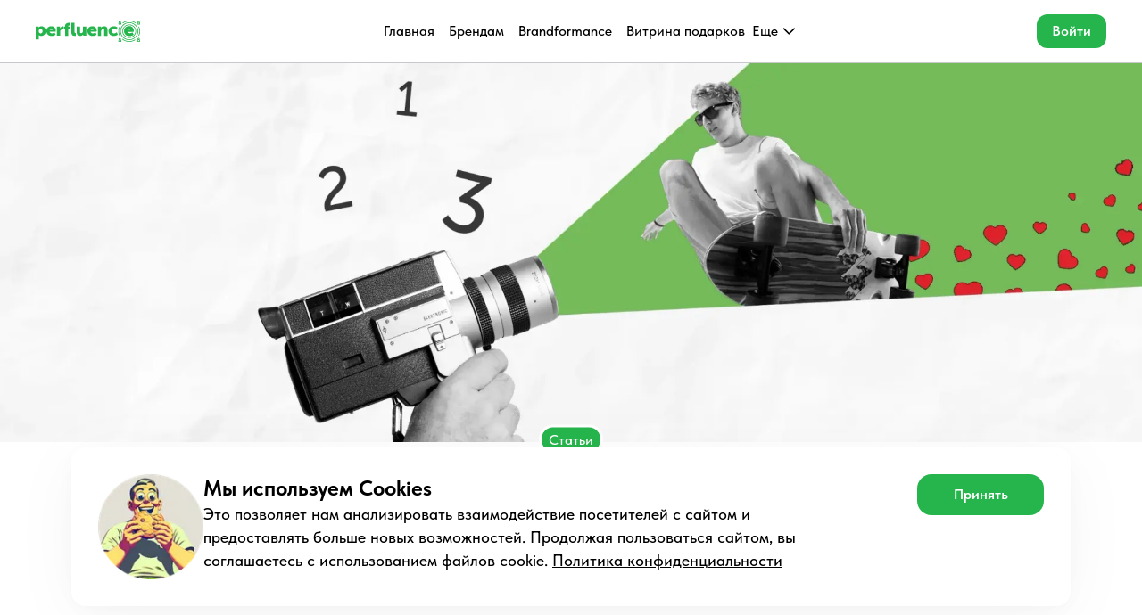

--- FILE ---
content_type: text/html; charset=utf-8
request_url: https://perfluence.net/blog/article/marketing-v-onlain-translyacziyakh
body_size: 49890
content:
<!DOCTYPE html><html lang="ru" class="__variable_752b83 __variable_d583a4"><head><meta charSet="utf-8"/><meta charSet="utf-8"/><meta name="viewport" content="width=device-width, initial-scale=1"/><meta name="viewport" content="minimum-scale=1, initial-scale=1, width=device-width"/><link rel="preload" href="/_next/static/media/d79f7361d76a8770-s.p.ttf" as="font" crossorigin="" type="font/ttf"/><link rel="preload" href="/_next/static/media/f89a23105f4d17c0-s.p.ttf" as="font" crossorigin="" type="font/ttf"/><link rel="preload" href="/_next/static/media/fd036ef79e8430a9-s.p.woff2" as="font" crossorigin="" type="font/woff2"/><link rel="stylesheet" href="/_next/static/css/d7626eeece4e664d.css" data-precedence="next"/><link rel="stylesheet" href="/_next/static/css/bf5195f046721339.css" data-precedence="next"/><link rel="stylesheet" href="/_next/static/css/c23039af4cc6b066.css" data-precedence="next"/><link rel="stylesheet" href="/_next/static/css/a952116d95a6c85b.css" data-precedence="next"/><link rel="stylesheet" href="/_next/static/css/75a83b4f5518136a.css" data-precedence="next"/><link rel="stylesheet" href="/_next/static/css/1a95ce6e39df2b6e.css" data-precedence="next"/><link rel="stylesheet" href="/_next/static/css/39b0553f7e389393.css" data-precedence="next"/><link rel="stylesheet" href="/_next/static/css/cb672c8325944b32.css" data-precedence="next"/><link rel="stylesheet" href="/_next/static/css/924a4f27e680fd7b.css" data-precedence="next"/><link rel="stylesheet" href="/_next/static/css/98833c4f43332f13.css" data-precedence="next"/><link rel="stylesheet" href="/_next/static/css/8d0047eccfb85b6d.css" data-precedence="next"/><link rel="preload" as="script" fetchPriority="low" href="/_next/static/chunks/webpack-f3563dd207a80fb6.js"/><script src="/_next/static/chunks/1dd3208c-c3cd31450770fbf7.js" async=""></script><script src="/_next/static/chunks/1528-9b4e4dd067e8c8af.js" async=""></script><script src="/_next/static/chunks/main-app-7dd56bb3b36d6f66.js" async=""></script><script src="/_next/static/chunks/app/not-found-7dcd3a682348511e.js" async=""></script><script src="/_next/static/chunks/app/global-error-38e7ce6dba350ab8.js" async=""></script><script src="/_next/static/chunks/app/%5Blocale%5D/blog/article/%5Balias%5D/layout-4a2108710d42e7b4.js" async=""></script><script src="/_next/static/chunks/bf0aba0a-132294c85dd935b6.js" async=""></script><script src="/_next/static/chunks/7084-0f013ac5fb3ebfce.js" async=""></script><script src="/_next/static/chunks/app/%5Blocale%5D/blog/layout-c10a9da8ea63cb16.js" async=""></script><script src="/_next/static/chunks/871-048b1e6ba7a7056f.js" async=""></script><script src="/_next/static/chunks/294-cf989cc46269bfcd.js" async=""></script><script src="/_next/static/chunks/7529-6e938f1f3b81e425.js" async=""></script><script src="/_next/static/chunks/7740-60218235b1d64008.js" async=""></script><script src="/_next/static/chunks/8644-8bd55c383dbee2ae.js" async=""></script><script src="/_next/static/chunks/2905-7e1a57128670e1da.js" async=""></script><script src="/_next/static/chunks/9402-ca1f1bd73c9aad71.js" async=""></script><script src="/_next/static/chunks/app/%5Blocale%5D/layout-c2624284390eb8f1.js" async=""></script><script src="/_next/static/chunks/6480-9a149443c9562c3d.js" async=""></script><script src="/_next/static/chunks/1337-393513e6ccdc3280.js" async=""></script><script src="/_next/static/chunks/4102-4c0906f610dfdae6.js" async=""></script><script src="/_next/static/chunks/app/%5Blocale%5D/blog/article/%5Balias%5D/page-1eb8e56d527ec8ce.js" async=""></script><script src="/_next/static/chunks/app/%5Blocale%5D/error-a38f65f7cc62cc02.js" async=""></script><link rel="preload" href="/scripts/mindboxscripts.js" as="script"/><link rel="preload" href="https://api.mindbox.ru/scripts/v1/tracker.js" as="script"/><link rel="preload" href="/scripts/vkscripts.js" as="script"/><title>Маркетинг в онлайн-трансляциях: как прямой эфир поможет вашему бизнесу</title><meta name="description" content="Рассказываем, зачем и как компаниям проводить прямые эфиры"/><link rel="canonical" href="http://perfluence.net/blog/article/marketing-v-onlain-translyacziyakh"/><link rel="alternate" hrefLang="x-default" href="http://perfluence.net/blog/article/marketing-v-onlain-translyacziyakh"/><link rel="alternate" hrefLang="ru-RU" href="http://perfluence.net/blog/article/marketing-v-onlain-translyacziyakh"/><link rel="alternate" hrefLang="ru-KZ" href="http://perfluence.net/kz/blog/article/marketing-v-onlain-translyacziyakh"/><meta property="og:title" content="Блог"/><meta property="og:description" content="Блог Perfluence | Инфлюенс-маркетинг и реклама"/><meta property="og:url" content="http://perfluence.net"/><meta property="og:image" content="http://perfluence.net/site_preview.jpg"/><meta name="twitter:card" content="summary_large_image"/><meta name="twitter:title" content="Блог"/><meta name="twitter:description" content="Блог Perfluence | Инфлюенс-маркетинг и реклама"/><meta name="twitter:image" content="http://perfluence.net/site_preview.jpg"/><meta name="next-size-adjust"/><link rel="shortcut icon" href="/favicon.ico"/><script data-mantine-script="true">try {
  var _colorScheme = window.localStorage.getItem("mantine-color-scheme-value");
  var colorScheme = _colorScheme === "light" || _colorScheme === "dark" || _colorScheme === "auto" ? _colorScheme : "light";
  var computedColorScheme = colorScheme !== "auto" ? colorScheme : window.matchMedia("(prefers-color-scheme: dark)").matches ? "dark" : "light";
  document.documentElement.setAttribute("data-mantine-color-scheme", computedColorScheme);
} catch (e) {}
</script><script src="/_next/static/chunks/polyfills-42372ed130431b0a.js" noModule=""></script></head><body class="page-body"><div style="display:none">gk5clleeh9ynd8ze</div><style data-mantine-styles="true">:root{--mantine-font-family: '__tildaFont_d583a4', '__tildaFont_Fallback_d583a4';--mantine-font-family-headings: '__tildaFont_d583a4', '__tildaFont_Fallback_d583a4';}</style><style data-mantine-styles="classes">@media (max-width: 35.99375em) {.mantine-visible-from-xs {display: none !important;}}@media (min-width: 36em) {.mantine-hidden-from-xs {display: none !important;}}@media (max-width: 47.99375em) {.mantine-visible-from-sm {display: none !important;}}@media (min-width: 48em) {.mantine-hidden-from-sm {display: none !important;}}@media (max-width: 61.99375em) {.mantine-visible-from-md {display: none !important;}}@media (min-width: 62em) {.mantine-hidden-from-md {display: none !important;}}@media (max-width: 74.99375em) {.mantine-visible-from-lg {display: none !important;}}@media (min-width: 75em) {.mantine-hidden-from-lg {display: none !important;}}@media (max-width: 87.99375em) {.mantine-visible-from-xl {display: none !important;}}@media (min-width: 88em) {.mantine-hidden-from-xl {display: none !important;}}</style><style>#nprogress{pointer-events:none}#nprogress .bar{background:#26B54C;position:fixed;z-index:1600;top: 0;left:0;width:100%;height:3px}#nprogress .peg{display:block;position:absolute;right:0;width:100px;height:100%;box-shadow:0px;opacity:1;-webkit-transform:rotate(3deg) translate(0px,-4px);-ms-transform:rotate(3deg) translate(0px,-4px);transform:rotate(3deg) translate(0px,-4px)}#nprogress .spinner{display:block;position:fixed;z-index:1600;top: 15px;right:15px}#nprogress .spinner-icon{width:18px;height:18px;box-sizing:border-box;border:2px solid transparent;border-top-color:#26B54C;border-left-color:#26B54C;border-radius:50%;-webkit-animation:nprogress-spinner 400ms linear infinite;animation:nprogress-spinner 400ms linear infinite}.nprogress-custom-parent{overflow:hidden;position:relative}.nprogress-custom-parent #nprogress .bar,.nprogress-custom-parent #nprogress .spinner{position:absolute}@-webkit-keyframes nprogress-spinner{0%{-webkit-transform:rotate(0deg)}100%{-webkit-transform:rotate(360deg)}}@keyframes nprogress-spinner{0%{transform:rotate(0deg)}100%{transform:rotate(360deg)}}</style><header class="Header_header__ctM0I"><div class="Header_headerContainer__gsYDZ"><div class="Header_burgerMenuContainer__WVAWL"><div class="Header_burgerMenuWrapper__wbwKT"><button style="--burger-size:calc(0.875rem * var(--mantine-scale))" class="mantine-focus-auto Header_burgerMenu__Jrq7J m-fea6bf1a mantine-Burger-root m-87cf2631 mantine-UnstyledButton-root" type="button" aria-label="Toggle navigation"><div class="m-d4fb9cad mantine-Burger-burger" data-reduce-motion="true"></div></button></div></div><a class="Logo_logoLink__6BFKk" href="/ru"><img alt="logo" loading="lazy" width="117" height="24" decoding="async" data-nimg="1" class="logo" style="color:transparent" src="/_next/static/media/logo.45da9f02.svg"/></a><ul class="MenuTopList_menuList__Ay002"><a class="MenuTopList_menuListItem__70gnf menuLink" href="/ru">Главная</a><a class="MenuTopList_menuListItem__70gnf menuLink" href="/ru/for-brands">Брендам</a><a class="MenuTopList_menuListItem__70gnf menuLink" href="/ru/brandformance">Brandformance</a><a class="MenuTopList_menuListItem__70gnf menuLink" href="/ru/vitrina-podarkov">Витрина подарков</a><button class="mantine-focus-auto mantine-active MenuButton_root__PETJk MenuTopList_menuListItem__70gnf m-77c9d27d mantine-Button-root m-87cf2631 mantine-UnstyledButton-root" type="button" aria-haspopup="menu" aria-expanded="false" aria-controls="mantine-R9ndajsq-dropdown" id="mantine-R9ndajsq-target"><span class="m-80f1301b mantine-Button-inner"><span class="menuLink MenuButton_label__0I7oZ m-811560b9 mantine-Button-label">Еще<img alt="menu" loading="lazy" width="24" height="24" decoding="async" data-nimg="1" style="color:transparent" src="/_next/static/media/menu-arrow-select.e7a8cc68.svg"/></span></span></button></ul><div aria-haspopup="menu" aria-expanded="false" aria-controls="mantine-R27dajsq-dropdown" id="mantine-R27dajsq-target" class=""><button class="mantine-focus-auto mantine-active LoginButton_root__zINu7 font-label-medium-bold m-77c9d27d mantine-Button-root m-87cf2631 mantine-UnstyledButton-root" type="button"><span class="m-80f1301b mantine-Button-inner"><span class="m-811560b9 mantine-Button-label">Войти</span></span></button><img alt="login" loading="lazy" width="24" height="24" decoding="async" data-nimg="1" class="LoginButton_menuIconButton__19X_5" style="color:transparent" src="/_next/static/media/login-button.74f86c8f.svg"/></div></div></header><main class="page-content"><div class="old-article"><section class="HeaderSection_section__oOYLF section"><div class="HeaderSection_container__bjKMb container"><div class="HeaderSection_wrapper__6m5wf wrapper"><div class="HeaderSection_articleHeader__3JFig"><div class="Badge_badge__lAig2 font-label-medium">Статьи</div><div class="HeaderSection_imgWrapper__qAfem"><img alt="Article Image" loading="lazy" decoding="async" data-nimg="fill" class="HeaderSection_articleImgHeader__AGVm5" style="position:absolute;height:100%;width:100%;left:0;top:0;right:0;bottom:0;color:transparent" sizes="100vw" srcSet="/_next/image?url=https%3A%2F%2Fstatic.perfluence.net%2Fblog%2F16736057622540.webp&amp;w=320&amp;q=75 320w, /_next/image?url=https%3A%2F%2Fstatic.perfluence.net%2Fblog%2F16736057622540.webp&amp;w=478&amp;q=75 478w, /_next/image?url=https%3A%2F%2Fstatic.perfluence.net%2Fblog%2F16736057622540.webp&amp;w=640&amp;q=75 640w, /_next/image?url=https%3A%2F%2Fstatic.perfluence.net%2Fblog%2F16736057622540.webp&amp;w=750&amp;q=75 750w, /_next/image?url=https%3A%2F%2Fstatic.perfluence.net%2Fblog%2F16736057622540.webp&amp;w=828&amp;q=75 828w, /_next/image?url=https%3A%2F%2Fstatic.perfluence.net%2Fblog%2F16736057622540.webp&amp;w=1080&amp;q=75 1080w, /_next/image?url=https%3A%2F%2Fstatic.perfluence.net%2Fblog%2F16736057622540.webp&amp;w=1200&amp;q=75 1200w, /_next/image?url=https%3A%2F%2Fstatic.perfluence.net%2Fblog%2F16736057622540.webp&amp;w=1920&amp;q=75 1920w, /_next/image?url=https%3A%2F%2Fstatic.perfluence.net%2Fblog%2F16736057622540.webp&amp;w=2048&amp;q=75 2048w, /_next/image?url=https%3A%2F%2Fstatic.perfluence.net%2Fblog%2F16736057622540.webp&amp;w=3840&amp;q=75 3840w" src="/_next/image?url=https%3A%2F%2Fstatic.perfluence.net%2Fblog%2F16736057622540.webp&amp;w=3840&amp;q=75"/></div></div><div class="container HeaderSection_articleTitle__JVnfQ"><h1 class="HeaderSection_titleText__Ghajh">Маркетинг в онлайн-трансляциях</h1><div class="ArticleInfo_articleInfoWrapper__HfVDY"><div class="font-label-small ArticleInfo_infoBox__p6Ovd"><img alt="calendar Icon" loading="lazy" width="24" height="24" decoding="async" data-nimg="1" style="color:transparent" src="/_next/static/media/calendarIcon.7722e306.svg"/>13.01.2023</div><div class="font-label-small ArticleInfo_infoBox__p6Ovd"><img alt="eyesIcon Icon" loading="lazy" width="24" height="24" decoding="async" data-nimg="1" style="color:transparent" src="/_next/static/media/eyesIcon2.3a30224a.svg"/>9847</div><div class="font-label-small ArticleInfo_infoBox__p6Ovd"><img alt="comments Icon" loading="lazy" width="24" height="24" decoding="async" data-nimg="1" style="color:transparent" src="/_next/static/media/commentsIcon.b01c82bd.svg"/>2</div></div></div></div></div></section><section class="sectionArticle section"><div class="containerArticle container"><div class="wrapperArticle"><div class="ArticleSummary_root__L8xC7 m-9bdbb667 mantine-Accordion-root" data-variant="separated" id="mantine-Rkpujtt7pdajsq" data-accordion="true"><div class="m-9f59b069 ArticleSummary_item__njqFA m-9bd7b098 mantine-Accordion-item"><button class="mantine-focus-auto m-4ba585b8 mantine-Accordion-control m-87cf2631 mantine-UnstyledButton-root" data-accordion-control="true" data-chevron-position="right" type="button" aria-expanded="false" aria-controls="mantine-Rkpujtt7pdajsq-panel-Text" id="mantine-Rkpujtt7pdajsq-control-Text"><span class="ArticleSummary_chevron__iZ88r m-3f35ae96 mantine-Accordion-chevron" data-position="right"><div class="ArticleSummary_cross__Gwflg"></div></span><span class="font-par-medium-bold ArticleSummary_label__tYbIm m-df3ffa0f mantine-Accordion-label">Содержание статьи</span></button><div style="box-sizing:border-box;display:none;height:0;overflow:hidden" class="m-df78851f mantine-Accordion-panel" aria-hidden="true" role="region" id="mantine-Rkpujtt7pdajsq-panel-Text" aria-labelledby="mantine-Rkpujtt7pdajsq-control-Text"><div style="opacity:0;transition:opacity 200ms ease"><div class="m-4ba554d4 mantine-Accordion-content"><div class="ArticleSummary_contentsContainer__L6Uj_"><a href="#h-article-64cfb159cf08a" class="ArticleSummary_contentLink__o_WiQ">ОСОБЕННОСТИ АУДИТОРИИ</a><a href="#h-article-64cfb159cf0a3" class="ArticleSummary_contentLink__o_WiQ">ПЛАТФОРМЫ</a><a href="#h-article-64cfb159cf0ab" class="ArticleSummary_contentLink__o_WiQ">ЧЕТЫРЕ ПРИЧИНЫ, ПОЧЕМУ ЭФИРЫ НУЖНЫ БИЗНЕСУ</a><a href="#h-article-64cfb159cf0b2" class="ArticleSummary_contentLink__o_WiQ">ОБОРУДОВАНИЕ</a><a href="#h-article-64cfb159cf0ba" class="ArticleSummary_contentLink__o_WiQ">ПОДГОТОВКА К СТРИМУ</a><a href="#h-article-64cfb159cf0c3" class="ArticleSummary_contentLink__o_WiQ">КАК ПРОВОДИТЬ ЭФИР?</a><a href="#h-article-64cfb159cf0cb" class="ArticleSummary_contentLink__o_WiQ">ПРОДВИЖЕНИЕ ЧЕРЕЗ СТРИМЫ БЛОГЕРОВ</a><a href="#h-article-64cfb159cf0d2" class="ArticleSummary_contentLink__o_WiQ">ЗАКЛЮЧЕНИЕ</a></div></div></div></div></div></div><div class="articleContent">
<p>Формат прямых эфиров оказался удобным и эффективным инструментом в маркетинге, который при этом не раздражает потенциальных клиентов. Пользователи продолжают охотно смотреть трансляции, которые мотивируют их совершать нужные целевые действия. Даже в 2022 году лайфстриминг остается мастхэвом для любого бизнеса, который хочет привлекать трафик и лояльных клиентов, а также оставаться в тренде. </p>
<p>Раз уж потоковые видео настолько внедрились в жизнь людей и работу компаний, давайте рассмотрим данный инструмент более подробно. В этой статье вы узнаете, почему люди смотрят стримы и как это использовать бизнесу в своих целях.</p>
<h2 id="h-article-64cfb159cf08a">ОСОБЕННОСТИ АУДИТОРИИ</h2>
<p>Любой компании, которая собирается вести прямые трансляции, необходимо изучить аудиторию, которая их смотрит. Конечно, в зависимости от эфира состав зрителей отличается, но можно выделить особенности, которые их объединяют. </p>
<p>Согласно обобщенным данным, более 70 % аудитории стриминговых площадок смотрит потоковые видео на регулярной основе. Например, сервисы Facebook Video и YouTube заявили, что этот показатель составляет 78 %. Чаще всего юзеры выбирают развлекательные ролики, актуальные новости, онлайн-концерты или другие мероприятия, видео знакомых и спортивные трансляции. </p>
<p>59 % зрителей предпочитает лайфстриминг классическому телевидению, а если дело касается пересмотра каких-то материалов, то 87 % из них сделает это в режиме онлайн, а не с помощью записи по ТВ. Кстати, забавный факт: 80 % аудитории с большей вероятностью посмотрит трансляцию, чем пост. Получается, что таким образом компании могут охватить большее количество потенциальных клиентов. </p>
<p>Важно понимать, что люди приходят на стримы по конкретным причинам. Один хочет получить быструю обратную связь, другой одержим фактором срочности и боится что-то упустить. Большая же часть людей приходит на эфиры к конкретным стримерам, потому что заинтересованы в человеке или теме.</p>
<h2 id="h-article-64cfb159cf0a3">ПЛАТФОРМЫ</h2>
<p><a href="https://static.perfluence.net/redactor/9351/e250e29f02-2-platformy.webp" rel="noopener nofollow"><img src="https://static.perfluence.net/redactor/9351/e250e29f02-2-platformy.webp" alt="ПЛАТФОРМЫ"></a></p>
<p>Смотреть трансляции других стримеров и проводить собственные можно на разных платформах. Выделяют пять основных площадок. Они похожи между собой, однако все же имеют небольшие отличия. Давайте рассмотрим их особенности.</p>
<ol>
<li>Facebook* Live. «Фейсбук» считается самой популярной соцсетью в мире. Ежедневное количество пользователей достигает отметки 2,910 млрд. У площадки есть множество преимуществ: можно проводить прямые эфиры, приглашать друзей к просмотру, оставлять комментарии, сохранять трансляции и многое другое. Однако сейчас сервис заблокирован на территории России, поэтому рекомендуем использовать другие платформы. </li>
<li>Instagram* Live. «Инстаграм» насчитывает 1,478 млрд активных зрителей и считается не менее популярной соцсетью. Функциональность стримов на этом сервисе не особо отличается. Однако можно отметить, что подписчикам всегда видно, когда проходят прямые эфиры, есть функция комментирования и можно поставить лайки. К сожалению, данная платформа также заблокирована для российских пользователей.</li>
<li>YouTube. В отличие от предыдущих американских площадок «Ютуб» не был заблокирован, поэтому его можно смело использовать для проведения прямых эфиров. Сервис насчитывает 2,562 млрд юзеров, так что здесь есть для кого стримить. В прямом эфире можно оставлять комментарии и выделять их (платная функция). </li>
<li>Twitch. В 2022 году стриминговый сервис ежемесячно посещало 140 млн пользователей. Функциональность позволяет оставлять комментарии, держать связь друг с другом через Pulse Page, запускать рекламу с помощью Host Mode и монетизировать трансляцию. К сожалению, «Твич» ограничивает возможности россиян, поэтому, как вариант, можно воспользоваться аналогичным сервисом — Trovo.</li>
<li>Tik Tok Live. «ТикТок» является одной из наиболее быстрорастущих соцсетей, количество пользователей составляет 1 млрд. Здесь тоже можно проводить онлайн-трансляции. Возможность стримить есть только у юзеров старше 16 лет, с условием, что на аккаунт подписано более 1000 человек. Время проведения неограниченно, но сохранить запись не получится. </li>
</ol>
<p>Это лишь основные площадки, на которых можно проводить прямые эфиры. Но есть и другие, например, Twitter и Periscope. Оптимизировать стримы можно с помощью специальных инструментов, к ним относят:</p>
<ul>
<li>Restream.io. Позволяет одновременно проводить трансляции более чем на 30 платформах, планировать их запуск, переписываться со зрителями в чате и просматривать аналитику; </li>
<li>планировщики контента. Чтобы привлечь больше зрителей, необходимо публиковать контент. Лучшего результата можно достигнуть, если все публикации планировать. В этом вам помогут различные планировщики контента, например Buffer, SocialPilot или Hootsuite. Они помогают создать план контента, синхронизировать аккаунты на разных площадках и публиковать на каждой из них посты. Вам не придется переключаться между профилями, что очень удобно и экономит время; </li>
<li>редакторы изображений. Привлечь внимание к предстоящему прямому эфиру можно с помощью обложки. Способ действительно работает, так как по статистике посты с картинками набирают на 94 % больше просмотров. Популярностью пользуются редакторы изображений Canva и Pablo; </li>
<li>видеоредакторы. Стримы можно сохранять и использовать в маркетинговой стратегии. Однако длинные видео необходимо отредактировать. Для этого используют различные редакторы, например WeVideo или Lumen5. </li>
</ul>
<p>Это лишь некоторые из инструментов, которые помогут оптимизировать онлайн-эфиры. Важно выбирать те из них, которые подходят именно вашему бизнесу. </p>
<h2 id="h-article-64cfb159cf0ab">ЧЕТЫРЕ ПРИЧИНЫ, ПОЧЕМУ ЭФИРЫ НУЖНЫ БИЗНЕСУ</h2>
<p><a href="https://static.perfluence.net/redactor/9351/5a2bd50464-3-cetyre-priciny-pocemu-efiry-nuzny-biznesu.webp" rel="noopener nofollow"><img src="https://static.perfluence.net/redactor/9351/5a2bd50464-3-cetyre-priciny-pocemu-efiry-nuzny-biznesu.webp" alt="ЧЕТЫРЕ ПРИЧИНЫ, ПОЧЕМУ ЭФИРЫ НУЖНЫ БИЗНЕСУ"></a><br></p>
<p>Трансляции — это дополнительный способ коммуникации с потенциальным клиентом. Они помогают установить связь, благодаря которой бизнес получает ряд преимуществ.</p>
<ol>
<li>Авторитет. Вы сможете больше рассказать о компании, показать, как вы работаете, и ответить на вопросы пользователей. Все это сформирует у зрителей четкий образ вашего бренда.</li>
<li>Доверие. Тот факт, что клиенты смогут пообщаться с представителями компании в прямом эфире и получить быструю обратную связь, будет способствовать формированию доверительных отношений.</li>
<li>Узнаваемость. Как мы уже говорили, онлайн-трансляции являются дополнительным источником трафика. Используйте этот способ продвижения, и о вас узнает больше людей.</li>
<li>Высокий коэффициент окупаемости инвестиций. Стримы требуют меньших временных и денежных затрат. Чтобы выйти в прямой эфир, нужно потратить пару часов на подготовку и минут 60 на его проведение. При этом, проводя трансляции на постоянной основе, вы привлечете множество новых клиентов. Вы также можете применять записи стримов для других маркетинговых целей.</li>
</ol>
<p>Важно понимать, что эфир может как помочь бизнесу, так и, наоборот, испортить его репутацию. Чтобы этого не произошло, относитесь трансляциям серьезно: готовьтесь заранее, ориентируйтесь на целевую аудиторию, не игнорируйте вопросы и комментарии зрителей, давайте полезный и интересный контент. </p>
<h2 id="h-article-64cfb159cf0b2">ОБОРУДОВАНИЕ</h2>
<p>Для проведения прямых трансляций не обязательно покупать дорогостоящее оборудование. Некоторые компании, например, ведут эфиры с помощью мобильных телефонов. Это особенно часто встречается на таких платформах, как YouTube, Facebook*, Instagram* и TikTok. Но лайфтрансляция компании не может проводиться в наушниках и без хорошего освещения. Поэтому вам все же понадобятся некоторые инструменты.</p>
<ul>
<li>Камера. Зрителям важно видеть красивую и качественную картинку. Конечно, вы можете пользоваться камерой смартфона или компьютера, но лучшее изображение дают entry-level camcorders и экшн-камеры. </li>
<li>Звуковое оборудование. Звук действительно важен, поэтому убедитесь, что он чистый и не содержит лишних шумов. Используйте микрофон, чтобы вас было лучше слышно. Это может быть петличная или конденсаторная модель с настольной подставкой.</li>
<li>Свет. Снимать нужно с хорошим освещением, чтобы картинка была яркая. Для этого рекомендуем применять дополнительные источники света.</li>
</ul>
<p>Грамотно подобранное оборудование поможет провести качественную трансляцию. Однако классная картинка и звук не помогут привлечь новых клиентов, если не подготовиться к эфиру заранее.</p>
<h2 id="h-article-64cfb159cf0ba">ПОДГОТОВКА К СТРИМУ</h2>
<p><a href="https://static.perfluence.net/redactor/9351/b4526531a1-4-podgotovka-k-strimu.webp" rel="noopener nofollow"><img src="https://static.perfluence.net/redactor/9351/b4526531a1-4-podgotovka-k-strimu.webp" alt="ПОДГОТОВКА К СТРИМУ"></a></p>
<p>Главное в эфире — донести правильные смыслы до людей и добиться от них конкретных целевых действий. Чтобы это получилось, вам нужно выстроить грамотную стратегию, которая будет учитывать особенности ЦА. Изучите потенциальных клиентов и их интересы. Спросите у аудитории, какие темы актуальны и есть ли какие-то вопросы. Затем сфокусируйтесь на чем-то одном и соберите максимум информации.</p>
<p>Чтобы на эфир пришло как можно больше зрителей, его необходимо анонсировать и продвигать. Способов много, одни прибегают к органическим методам, а другие к запуску рекламы. Вы можете сделать:</p>
<ul>
<li>серию подводящих сторис за неделю, за три дня и за несколько часов до начала,</li>
<li>чат-бота, который соберет зрителей и оповестит их о начале эфира,</li>
<li>рекламу в сторонних пабликах,</li>
<li>анонс в социальных сетях,</li>
<li>таргетированную рекламу,</li>
<li>анонс на сайте.</li>
</ul>
<p>Необязательно пользоваться всеми этими способами. Например, если вы хотите просто ответить на накопившееся вопросы, то достаточно будет сделать анонс в соцсетях. Кстати, в «Инстаграме»* можно делать напоминания с обратным отсчетом, благодаря им ваши подписчики точно не забудут о предстоящем событии. </p>
<p>Перед началом трансляции важно обеспечить стабильное соединение. Рекомендуем использовать проводной интернет или стабильную точку Wi-Fi. Убедитесь, что эфир не прерывается, а качество звука и картинки хорошее. Это важно, так как из-за технических проблем вы можете потерять интерес зрителей. </p>
<p>ВАЖНО. Подключите онлайн-чат, чтобы пользователи могли общаться во время стрима.</p>
<h2 id="h-article-64cfb159cf0c3">КАК ПРОВОДИТЬ ЭФИР?</h2>
<p><a href="https://static.perfluence.net/redactor/9351/206b196c3f-5-vaznoe-kak-provodit-efir.webp" rel="noopener nofollow"><img src="https://static.perfluence.net/redactor/9351/206b196c3f-5-vaznoe-kak-provodit-efir.webp" alt="КАК ПРОВОДИТЬ ЭФИР?"></a><br></p>
<p>В этой статье мы не будем говорить про техническую часть запуска трансляций, так как в зависимости от платформы действия будут отличаться. Мы сделаем акцент на рекомендациях, которые помогут сделать стрим успешным.</p>
<ol>
<li>Следуйте плану, чтобы ролик получился полезным и интересным.</li>
<li>Не забывайте импровизировать, это поможет сделать видео живым.</li>
<li>Взаимодействуйте с аудиторией: задавайте вопросы, читайте некоторые комментарии, создавайте активности. </li>
<li>Подключите модератора, это поможет контролировать чат и поддерживать коммуникацию с людьми.</li>
<li>Помните о цели эфира и следуйте ей.</li>
</ol>
<p>Самый популярный формат стримов подразумевает общение с юзерами в режиме реального времени. Но есть и другие варианты. Например, можно показать закулисье компании, рассказать о секретах и тайнах, традициях и особенностях. Другой вариант — продемонстрировать процесс изготовления продукта или оказания услуги.</p>
<p>ВАЖНО. Обязательно сохраните онлайн-трансляцию, чтобы применять ее в дальнейшем. Например, вы можете нарезать ролик и добавлять его частями в соцсети или использовать полученные материалы для рекламы. Некоторые компании делают подкасты на основе аудиодорожек с эфиров. В любом случае запись стрима вам пригодится.</p>
<h2 id="h-article-64cfb159cf0cb">ПРОДВИЖЕНИЕ ЧЕРЕЗ СТРИМЫ БЛОГЕРОВ</h2>
<p>Продвигать товары и услуги также можно через прямые эфиры инфлюенсеров. Многие из них ведут трансляции регулярно, собирая огромную аудиторию. Так почему бы не воспользоваться такой возможностью и не купить у них рекламу? </p>
<p>Преимущество этого способа продвижения заключается в том, что эфир длится долго. Автор может рассказывать о продукте больше, чем, например, в сторис или посте. Здесь же зрители могут задать интересующие их вопросы и получить быструю обратную связь. </p>
<h2 id="h-article-64cfb159cf0d2">ЗАКЛЮЧЕНИЕ</h2>
<p><a href="https://static.perfluence.net/redactor/9351/f19624e320-6-zaklucenie.webp" rel="noopener nofollow"><img src="https://static.perfluence.net/redactor/9351/f19624e320-6-zaklucenie.webp" alt="ЗАКЛЮЧЕНИЕ"></a><br></p>
<p>Если вы не использовали онлайн-трансляции до этого, то пора начинать. Их популярность лишь растет, охватывая все большую аудиторию. Это один из немногих способов продвижения, который является бесплатным и при этом эффективным. Стартуйте — возможно, вы окажетесь первыми в своей нише и получите конкурентное преимущество! </p>
</div><div class="ArticleAuthorBlock_authorBlockWrapper___bcsY"><div class="ArticleAuthorBlock_authorInfo__9kqUg"><img alt="authorPhoto" loading="lazy" width="72" height="72" decoding="async" data-nimg="1" class="ArticleAuthorBlock_authorPhoto__Vgea6" style="color:transparent" srcSet="/_next/image?url=https%3A%2F%2Fs3sc.perfluence.net%2Fuser_avatar%2F16079574001933.jpg&amp;w=96&amp;q=75 1x, /_next/image?url=https%3A%2F%2Fs3sc.perfluence.net%2Fuser_avatar%2F16079574001933.jpg&amp;w=256&amp;q=75 2x" src="/_next/image?url=https%3A%2F%2Fs3sc.perfluence.net%2Fuser_avatar%2F16079574001933.jpg&amp;w=256&amp;q=75"/><div class="ArticleAuthorBlock_aboutAuthor__vr_kV"><a class="ArticleAuthorBlock_authorFullName__c5mcs" href="/ru/blog/author/46518">Надежда Курченок</a></div></div></div></div></div></section><section class="SimilarArticleSection_section__l_hQF"><div class="container SimilarArticleSection_container__EtkZJ"><div class="wrapper SimilarArticleSection_wrapper__svOyR"><div class="SimilarArticleSection_title__WfihG">Похожие статьи</div><div class="SimilarArticleSection_similarArticlesWrapper__qA7DP"><div class="SimilarArticleSection_postWrapper__TUhBr"><div class="ViewsCounter_viewsCounter__W8MCa"><img alt="eye" loading="lazy" width="21" height="13" decoding="async" data-nimg="1" style="color:transparent" src="/_next/static/media/eyesIcon.cefa9a48.svg"/><div class="font-label-medium">1925</div></div><a class="Post_link__thAZf" href="/ru/blog/article/kak-vibrat-blogera"><img alt="Как предпринимателю выбрать блогера для рекламы" loading="lazy" width="390" height="199" decoding="async" data-nimg="1" class="Post_postImg__0G65J" style="color:transparent" srcSet="/_next/image?url=https%3A%2F%2Fs3sc.perfluence.net%2Fblog%2Fb%2F0%2F9%2Fb09d5535-a316-40f7-bbaf-9d9583aed4a7.webp&amp;w=478&amp;q=75 1x, /_next/image?url=https%3A%2F%2Fs3sc.perfluence.net%2Fblog%2Fb%2F0%2F9%2Fb09d5535-a316-40f7-bbaf-9d9583aed4a7.webp&amp;w=828&amp;q=75 2x" src="/_next/image?url=https%3A%2F%2Fs3sc.perfluence.net%2Fblog%2Fb%2F0%2F9%2Fb09d5535-a316-40f7-bbaf-9d9583aed4a7.webp&amp;w=828&amp;q=75"/></a><div class="ViewsCounter_viewsCounter__W8MCa"><img alt="eye" loading="lazy" width="21" height="13" decoding="async" data-nimg="1" style="color:transparent" src="/_next/static/media/eyesIcon.cefa9a48.svg"/><div class="font-label-medium">1925</div></div><div class="Post_info__WVCjN"><div class="Post_category__CxuDs font-label-small-bold">Статьи</div><a class="font-label-large-bold" href="/ru/blog/article/kak-vibrat-blogera">Как предпринимателю выбрать блогера для рекламы</a><a class="Post_authorName__Wr0Pw font-label-small-bold" href="/ru/blog/author/946678">Михаил Загваздин</a></div></div><div class="SimilarArticleSection_postWrapper__TUhBr"><div class="ViewsCounter_viewsCounter__W8MCa"><img alt="eye" loading="lazy" width="21" height="13" decoding="async" data-nimg="1" style="color:transparent" src="/_next/static/media/eyesIcon.cefa9a48.svg"/><div class="font-label-medium">4949</div></div><a class="Post_link__thAZf" href="/ru/blog/article/kak-sdelat-lid-magnit"><img alt="Лид-магнит: как использовать для привлечения клиентов и роста бизнеса?" loading="lazy" width="390" height="199" decoding="async" data-nimg="1" class="Post_postImg__0G65J" style="color:transparent" srcSet="/_next/image?url=https%3A%2F%2Fs3sc.perfluence.net%2Fblog%2F9%2Fc%2F6%2F9c643882-3669-4d29-aeb7-58d41e2e1959.webp&amp;w=478&amp;q=75 1x, /_next/image?url=https%3A%2F%2Fs3sc.perfluence.net%2Fblog%2F9%2Fc%2F6%2F9c643882-3669-4d29-aeb7-58d41e2e1959.webp&amp;w=828&amp;q=75 2x" src="/_next/image?url=https%3A%2F%2Fs3sc.perfluence.net%2Fblog%2F9%2Fc%2F6%2F9c643882-3669-4d29-aeb7-58d41e2e1959.webp&amp;w=828&amp;q=75"/></a><div class="ViewsCounter_viewsCounter__W8MCa"><img alt="eye" loading="lazy" width="21" height="13" decoding="async" data-nimg="1" style="color:transparent" src="/_next/static/media/eyesIcon.cefa9a48.svg"/><div class="font-label-medium">4949</div></div><div class="Post_info__WVCjN"><div class="Post_category__CxuDs font-label-small-bold">Статьи</div><a class="font-label-large-bold" href="/ru/blog/article/kak-sdelat-lid-magnit">Лид-магнит: как использовать для привлечения клиентов и роста бизнеса?</a><a class="Post_authorName__Wr0Pw font-label-small-bold" href="/ru/blog/author/46518">Надежда Курченок</a></div></div><div class="SimilarArticleSection_postWrapper__TUhBr"><div class="ViewsCounter_viewsCounter__W8MCa"><img alt="eye" loading="lazy" width="21" height="13" decoding="async" data-nimg="1" style="color:transparent" src="/_next/static/media/eyesIcon.cefa9a48.svg"/><div class="font-label-medium">5567</div></div><a class="Post_link__thAZf" href="/ru/blog/article/kak-sdelat-raspakovku-lichnosti"><img alt="Распаковка личности: что это и с чем ее едят" loading="lazy" width="390" height="199" decoding="async" data-nimg="1" class="Post_postImg__0G65J" style="color:transparent" srcSet="/_next/image?url=https%3A%2F%2Fs3sc.perfluence.net%2Fblog%2F6%2F3%2F6%2F63630dac-5e3c-42eb-89d3-8584d7bf73cb.webp&amp;w=478&amp;q=75 1x, /_next/image?url=https%3A%2F%2Fs3sc.perfluence.net%2Fblog%2F6%2F3%2F6%2F63630dac-5e3c-42eb-89d3-8584d7bf73cb.webp&amp;w=828&amp;q=75 2x" src="/_next/image?url=https%3A%2F%2Fs3sc.perfluence.net%2Fblog%2F6%2F3%2F6%2F63630dac-5e3c-42eb-89d3-8584d7bf73cb.webp&amp;w=828&amp;q=75"/></a><div class="ViewsCounter_viewsCounter__W8MCa"><img alt="eye" loading="lazy" width="21" height="13" decoding="async" data-nimg="1" style="color:transparent" src="/_next/static/media/eyesIcon.cefa9a48.svg"/><div class="font-label-medium">5567</div></div><div class="Post_info__WVCjN"><div class="Post_category__CxuDs font-label-small-bold">Статьи</div><a class="font-label-large-bold" href="/ru/blog/article/kak-sdelat-raspakovku-lichnosti">Распаковка личности: что это и с чем ее едят</a><a class="Post_authorName__Wr0Pw font-label-small-bold" href="/ru/blog/author/183975">Анна Шведун</a></div></div></div></div></div></section><div class="page_breadCrumsContainer__ol_vP container"><div class="page_breadCrumswrapperStyles__B3q2t wrapper"><div style="margin-top:var(--mantine-spacing-xs)" class="BreadCrums_root__ygo8k m-8b3717df mantine-Breadcrumbs-root"><a class="m-f678d540 mantine-Breadcrumbs-breadcrumb BreadCrums_breadCrumsLink___pBSh font-label-medium" href="/ru"><img alt="Home Icon" loading="lazy" width="24" height="24" decoding="async" data-nimg="1" style="color:transparent" src="/_next/static/media/HomeIcon.c95d1fb9.svg"/>Главная</a><div class="BreadCrums_separator__QQjq5 m-3b8f2208 mantine-Breadcrumbs-separator"><img alt="Separator" loading="lazy" width="24" height="24" decoding="async" data-nimg="1" style="color:transparent" src="/_next/static/media/breadCrumSeparator.a4711bea.svg"/></div><a class="m-f678d540 mantine-Breadcrumbs-breadcrumb font-label-medium" href="/ru/blog">Блог</a><div class="BreadCrums_separator__QQjq5 m-3b8f2208 mantine-Breadcrumbs-separator"><img alt="Separator" loading="lazy" width="24" height="24" decoding="async" data-nimg="1" style="color:transparent" src="/_next/static/media/breadCrumSeparator.a4711bea.svg"/></div><span class="m-f678d540 mantine-Breadcrumbs-breadcrumb font-label-medium BreadCrums_currentPath__ZQn2l">Статьи автора Надежда Курченок</span></div></div></div><section class="Subscribe_section__hIMqC section"><div class="Subscribe_container__tdGxL container"><div class="Subscribe_wrapper__NRuFf wrapper Subscribe_successReslut__d0FXK"><div class="Subscribe_subscribeInfo__wWhpF"><div class="Subscribe_subscribeText__GeSwK"><div class="Subscribe_title__DMzz5">Подпишись на рассылку статей</div><div class="Subscribe_text__FUAZO font-par-large">Получите эксклюзивный доступ к бесплатным новостям. Мы не рассылаем спам и не продаем вашу электронную почту</div></div><form class="Subscribe_sendEmailForm__FX6Qw"><div class="Subscribe_emailBlock__euRXK"><div class="Subscribe_inputRoot__D3Pm4 m-46b77525 mantine-InputWrapper-root mantine-TextInput-root"><div class="Subscribe_wrapper__NRuFf m-6c018570 mantine-Input-wrapper mantine-TextInput-wrapper" data-variant="default"><input class="Subscribe_input__018go m-8fb7ebe7 mantine-Input-input mantine-TextInput-input" data-variant="default" placeholder="Email" data-path="email" aria-invalid="false" id="mantine-Rmmr9ujtt7pdajsq" value=""/></div></div><button class="mantine-focus-auto mantine-active CustomButton_button__M0_Iw Subscribe_btnRoot__ubNN_ Subscribe_btnRootDesktop__9jMGI m-77c9d27d mantine-Button-root m-87cf2631 mantine-UnstyledButton-root" type="submit"><span class="m-80f1301b mantine-Button-inner"><span class="CustomButton_label__X_7IR m-811560b9 mantine-Button-label"><p class="font-label-medium-bold">Подписаться</p><p class="caption"></p></span></span></button></div><div><div style="--checkbox-color:#26B54C" class="m-bf2d988c mantine-Checkbox-root m-5f75b09e mantine-Checkbox-root" data-label-position="right"><div class="m-5f6e695e mantine-Checkbox-body"><div class="m-26062bec mantine-Checkbox-inner" data-label-position="right"><input class="mantine-focus-auto FormCheckBox_input__UheuD m-26063560 mantine-Checkbox-input" id="privacy" data-path="privacy" type="checkbox"/><svg viewBox="0 0 10 7" fill="none" xmlns="http://www.w3.org/2000/svg" class="m-bf295423 mantine-Checkbox-icon"><path d="M4 4.586L1.707 2.293A1 1 0 1 0 .293 3.707l3 3a.997.997 0 0 0 1.414 0l5-5A1 1 0 1 0 8.293.293L4 4.586z" fill="currentColor" fill-rule="evenodd" clip-rule="evenodd"></path></svg></div><div class="m-d3ea56bb mantine-Checkbox-labelWrapper"><label class="font-label-medium FormCheckBox_label__TKK4Z m-8ee546b8 mantine-Checkbox-label" for="privacy"><p>Даю<!-- --> <a target="_blank" href="/pdf/Согласие_на_обработку_ПДн_на_сайте_Perfluence.pdf">согласие</a> <!-- -->на обработку персональных данных</p></label></div></div></div></div><button class="mantine-focus-auto mantine-active CustomButton_button__M0_Iw Subscribe_btnRoot__ubNN_ Subscribe_btnRootTablet__bRRms m-77c9d27d mantine-Button-root m-87cf2631 mantine-UnstyledButton-root" type="submit"><span class="m-80f1301b mantine-Button-inner"><span class="CustomButton_label__X_7IR m-811560b9 mantine-Button-label"><p class="font-label-medium-bold">Подписаться</p><p class="caption"></p></span></span></button></form></div></div></div></section></div></main><footer class="Footer_footer__TUWgh"><div class="container Footer_wrapper__ldKNY"><h2 class="sectionTitleFooter Footer_title__2poeg">Контакты</h2><div class="Footer_numberInfo__bvW6Q"><a class="font-head-small Footer_phoneNumber__L_7st" href="tel:88003336288">8-800-333-62-88</a><p class="font-label-medium">Общий номер для связи, с 9:00 до 20:00, без выходных</p></div><div class="Footer_contactInfo__xcwwR"><div class="Footer_contactInfoItem__K8_LH"><div style="align-items:center;flex-direction:row" class="Footer_iconContainer__HXqTd m-8bffd616 mantine-Flex-root __m__-R1erdajsq"><img alt="bullet" loading="lazy" width="15" height="17" decoding="async" data-nimg="1" style="color:transparent" srcSet="/_next/image?url=%2F_next%2Fstatic%2Fmedia%2Fbullet-icon.5d29246f.png&amp;w=16&amp;q=75 1x, /_next/image?url=%2F_next%2Fstatic%2Fmedia%2Fbullet-icon.5d29246f.png&amp;w=32&amp;q=75 2x" src="/_next/image?url=%2F_next%2Fstatic%2Fmedia%2Fbullet-icon.5d29246f.png&amp;w=32&amp;q=75"/><p class="font-head-small">Офис</p></div><div style="gap:0;flex-direction:column" class="m-8bffd616 mantine-Flex-root __m__-R2erdajsq"><p class="font-label-medium"><span class="font-label-medium-bold">Россия</span>, Москва, Орджоникидзе 11, стр 10</p><a href="mailto:pf@perfluence.io" class="Footer_footerText__0VJyF font-label-medium green-span">pf@perfluence.io</a></div></div><div class="Footer_contactInfoItem__K8_LH"><div style="align-items:center;flex-direction:row" class="Footer_iconContainer__HXqTd m-8bffd616 mantine-Flex-root __m__-R1mrdajsq"><img alt="Реквизиты" loading="lazy" width="23" height="15" decoding="async" data-nimg="1" class="Footer_requisitesIconsItem__P0mlV" style="color:transparent" src="/_next/static/media/requisites.9f2b2d87.svg"/><p class="font-head-small">Реквизиты</p></div><span class="font-label-medium gray-span Footer_requisites__Rl39j"><span>ООО «Перфлюенс»</span><br/><span>ОГРН</span>: 1177746601757<br/><span>ИНН</span>: 7725380313</span></div><div class="Footer_contactInfoItem__K8_LH Footer_media__RvbXP"><div style="justify-content:space-between;flex-direction:row" class="Footer_socialIconsContainer__NjE4O m-8bffd616 mantine-Flex-root __m__-R1urdajsq"><div style="align-items:center;flex-direction:row" class="Footer_iconContainer__HXqTd m-8bffd616 mantine-Flex-root __m__-Rdlurdajsq"><img alt="Социальные сети" loading="lazy" width="22" height="18" decoding="async" data-nimg="1" style="color:transparent" src="/_next/static/media/social.6cfb9a4e.svg"/><p class="font-head-small">Мы в соцсетях</p></div><div class="Footer_mediaIcons__fc693"><a href="https://t.me/+TVRPba38m2NfQ2yQ" target="_blank"><img alt="Telegram" loading="lazy" width="24" height="24" decoding="async" data-nimg="1" class="Footer_mediaIconsItem__Ig8Xa" style="color:transparent" src="/_next/static/media/telegram.6a72b59a.svg"/></a><a href="https://vk.com/perfluence_net" target="_blank"><img alt="Vk" loading="lazy" width="24" height="24" decoding="async" data-nimg="1" class="Footer_mediaIconsItem__Ig8Xa" style="color:transparent" src="/_next/static/media/vk.a83b1821.svg"/></a></div></div><span class="font-label-medium gray-span Footer_news__Kv7Q4">Подписывайтесь, чтобы быть в курсе последних новостей и общаться с нами</span></div></div></div><div class="Footer_bottom__hTiid"><div class="container"><div class="Footer_language__VeX2G"><a class="Logo_logoLink__6BFKk" href="/ru"><img alt="logo" loading="lazy" width="117" height="24" decoding="async" data-nimg="1" class="logo" style="color:transparent" src="/_next/static/media/logo.45da9f02.svg"/></a><div><button class="mantine-focus-auto mantine-active LanguageSelector_button__dAlMx m-77c9d27d mantine-Button-root m-87cf2631 mantine-UnstyledButton-root" data-with-left-section="true" data-with-right-section="true" type="button" aria-haspopup="menu" aria-expanded="false" aria-controls="mantine-Rjbdajsq-dropdown" id="mantine-Rjbdajsq-target"><span class="m-80f1301b mantine-Button-inner"><span class="m-a74036a mantine-Button-section" data-position="left"><img alt="logo" loading="lazy" width="18" height="18" decoding="async" data-nimg="1" style="color:transparent" srcSet="/_next/image?url=%2F_next%2Fstatic%2Fmedia%2Flanguage.0c897953.png&amp;w=32&amp;q=75 1x, /_next/image?url=%2F_next%2Fstatic%2Fmedia%2Flanguage.0c897953.png&amp;w=48&amp;q=75 2x" src="/_next/image?url=%2F_next%2Fstatic%2Fmedia%2Flanguage.0c897953.png&amp;w=48&amp;q=75"/></span><span class="m-811560b9 mantine-Button-label">Русский (RU)</span><span class="m-a74036a mantine-Button-section" data-position="right"><img alt="arrow select" loading="lazy" width="18" height="18" decoding="async" data-nimg="1" style="color:transparent" src="/_next/static/media/arrow-down.01da6a84.svg"/></span></span></button></div></div><div class="Footer_socialLink__oJy8r"><a class="Footer_socialLinkItem__OCFrG font-label-medium" href="/ru/vk">VK</a><a class="Footer_socialLinkItem__OCFrG font-label-medium" href="/ru/zen">Zen</a><a class="Footer_socialLinkItem__OCFrG font-label-medium" href="/ru/youtube">Youtube</a><a class="Footer_socialLinkItem__OCFrG font-label-medium" href="/ru/telegram">Telegram</a><a class="Footer_socialLinkItem__OCFrG font-label-medium" href="/ru/tiktok">Tiktok</a><a class="Footer_socialLinkItem__OCFrG font-label-medium" href="/ru/contacts">Контакты</a><a class="Footer_socialLinkItem__OCFrG font-label-medium" href="/ru/legal">Юридические документы</a><a class="Footer_socialLinkItem__OCFrG font-label-medium" href="/legal/conditions_of_use">Условия использования</a><a class="Footer_socialLinkItem__OCFrG font-label-medium" href="/legal/terms_of_use">Пользовательское соглашение</a></div><div class="Footer_rules__xcsxh"><p class="font-label-small">© 2026 Perfluence LLC Все права защищены. </p><a class="font-label-small green-span" target="_blank" href="/legal/privacy">Политика конфиденциальности</a></div></div></div></footer><div></div><!--$--><!--/$--><script src="/_next/static/chunks/webpack-f3563dd207a80fb6.js" async=""></script><script>(self.__next_f=self.__next_f||[]).push([0]);self.__next_f.push([2,null])</script><script>self.__next_f.push([1,"1:HL[\"/_next/static/css/d7626eeece4e664d.css\",\"style\"]\n2:HL[\"/_next/static/css/bf5195f046721339.css\",\"style\"]\n3:HL[\"/_next/static/media/44ff94cc03dde0c6-s.p.woff\",\"font\",{\"crossOrigin\":\"\",\"type\":\"font/woff\"}]\n4:HL[\"/_next/static/media/696269765cbba17b-s.p.woff\",\"font\",{\"crossOrigin\":\"\",\"type\":\"font/woff\"}]\n5:HL[\"/_next/static/media/7d28746f296cd665-s.p.woff2\",\"font\",{\"crossOrigin\":\"\",\"type\":\"font/woff2\"}]\n6:HL[\"/_next/static/media/95a6afe99c1cc062-s.p.woff\",\"font\",{\"crossOrigin\":\"\",\"type\":\"font/woff\"}]\n7:HL[\"/_next/static/media/9cfe19ab60241989-s.p.woff2\",\"font\",{\"crossOrigin\":\"\",\"type\":\"font/woff2\"}]\n8:HL[\"/_next/static/media/d79f7361d76a8770-s.p.ttf\",\"font\",{\"crossOrigin\":\"\",\"type\":\"font/ttf\"}]\n9:HL[\"/_next/static/media/f89a23105f4d17c0-s.p.ttf\",\"font\",{\"crossOrigin\":\"\",\"type\":\"font/ttf\"}]\na:HL[\"/_next/static/media/fd036ef79e8430a9-s.p.woff2\",\"font\",{\"crossOrigin\":\"\",\"type\":\"font/woff2\"}]\nb:HL[\"/_next/static/css/c23039af4cc6b066.css\",\"style\"]\nc:HL[\"/_next/static/css/a952116d95a6c85b.css\",\"style\"]\nd:HL[\"/_next/static/css/75a83b4f5518136a.css\",\"style\"]\ne:HL[\"/_next/static/css/1a95ce6e39df2b6e.css\",\"style\"]\nf:HL[\"/_next/static/css/39b0553f7e389393.css\",\"style\"]\n10:HL[\"/_next/static/css/cb672c8325944b32.css\",\"style\"]\n11:HL[\"/_next/static/css/924a4f27e680fd7b.css\",\"style\"]\n12:HL[\"/_next/static/css/98833c4f43332f13.css\",\"style\"]\n13:HL[\"/_next/static/css/8d0047eccfb85b6d.css\",\"style\"]\n"])</script><script>self.__next_f.push([1,"14:I[11815,[],\"\"]\n18:I[55092,[],\"\"]\n1a:I[82023,[],\"\"]\n1d:I[85749,[\"9160\",\"static/chunks/app/not-found-7dcd3a682348511e.js\"],\"default\"]\n1f:I[74566,[\"6470\",\"static/chunks/app/global-error-38e7ce6dba350ab8.js\"],\"default\"]\n19:[\"locale\",\"ru\",\"d\"]\n20:[]\n"])</script><script>self.__next_f.push([1,"0:[\"$\",\"$L14\",null,{\"buildId\":\"2zOWwFr1Na1b8Gi4Jyul4\",\"assetPrefix\":\"\",\"urlParts\":[\"\",\"blog\",\"article\",\"marketing-v-onlain-translyacziyakh\"],\"initialTree\":[\"\",{\"children\":[[\"locale\",\"ru\",\"d\"],{\"children\":[\"blog\",{\"children\":[\"article\",{\"children\":[[\"alias\",\"marketing-v-onlain-translyacziyakh\",\"d\"],{\"children\":[\"__PAGE__\",{}]}]}]}]}]},\"$undefined\",\"$undefined\",true],\"initialSeedData\":[\"\",{\"children\":[[\"locale\",\"ru\",\"d\"],{\"children\":[\"blog\",{\"children\":[\"article\",{\"children\":[[\"alias\",\"marketing-v-onlain-translyacziyakh\",\"d\"],{\"children\":[\"__PAGE__\",{},[[\"$L15\",\"$L16\",[[\"$\",\"link\",\"0\",{\"rel\":\"stylesheet\",\"href\":\"/_next/static/css/924a4f27e680fd7b.css\",\"precedence\":\"next\",\"crossOrigin\":\"$undefined\"}],[\"$\",\"link\",\"1\",{\"rel\":\"stylesheet\",\"href\":\"/_next/static/css/98833c4f43332f13.css\",\"precedence\":\"next\",\"crossOrigin\":\"$undefined\"}],[\"$\",\"link\",\"2\",{\"rel\":\"stylesheet\",\"href\":\"/_next/static/css/8d0047eccfb85b6d.css\",\"precedence\":\"next\",\"crossOrigin\":\"$undefined\"}]]],null],null]},[[null,\"$L17\"],null],null]},[null,[\"$\",\"$L18\",null,{\"parallelRouterKey\":\"children\",\"segmentPath\":[\"children\",\"$19\",\"children\",\"blog\",\"children\",\"article\",\"children\"],\"error\":\"$undefined\",\"errorStyles\":\"$undefined\",\"errorScripts\":\"$undefined\",\"template\":[\"$\",\"$L1a\",null,{}],\"templateStyles\":\"$undefined\",\"templateScripts\":\"$undefined\",\"notFound\":\"$undefined\",\"notFoundStyles\":\"$undefined\"}]],null]},[[null,\"$L1b\"],null],null]},[[[[\"$\",\"link\",\"0\",{\"rel\":\"stylesheet\",\"href\":\"/_next/static/css/c23039af4cc6b066.css\",\"precedence\":\"next\",\"crossOrigin\":\"$undefined\"}],[\"$\",\"link\",\"1\",{\"rel\":\"stylesheet\",\"href\":\"/_next/static/css/a952116d95a6c85b.css\",\"precedence\":\"next\",\"crossOrigin\":\"$undefined\"}],[\"$\",\"link\",\"2\",{\"rel\":\"stylesheet\",\"href\":\"/_next/static/css/75a83b4f5518136a.css\",\"precedence\":\"next\",\"crossOrigin\":\"$undefined\"}],[\"$\",\"link\",\"3\",{\"rel\":\"stylesheet\",\"href\":\"/_next/static/css/1a95ce6e39df2b6e.css\",\"precedence\":\"next\",\"crossOrigin\":\"$undefined\"}],[\"$\",\"link\",\"4\",{\"rel\":\"stylesheet\",\"href\":\"/_next/static/css/39b0553f7e389393.css\",\"precedence\":\"next\",\"crossOrigin\":\"$undefined\"}],[\"$\",\"link\",\"5\",{\"rel\":\"stylesheet\",\"href\":\"/_next/static/css/cb672c8325944b32.css\",\"precedence\":\"next\",\"crossOrigin\":\"$undefined\"}]],\"$L1c\"],null],null]},[[[[\"$\",\"link\",\"0\",{\"rel\":\"stylesheet\",\"href\":\"/_next/static/css/d7626eeece4e664d.css\",\"precedence\":\"next\",\"crossOrigin\":\"$undefined\"}],[\"$\",\"link\",\"1\",{\"rel\":\"stylesheet\",\"href\":\"/_next/static/css/bf5195f046721339.css\",\"precedence\":\"next\",\"crossOrigin\":\"$undefined\"}]],[\"$\",\"$L18\",null,{\"parallelRouterKey\":\"children\",\"segmentPath\":[\"children\"],\"error\":\"$undefined\",\"errorStyles\":\"$undefined\",\"errorScripts\":\"$undefined\",\"template\":[\"$\",\"$L1a\",null,{}],\"templateStyles\":\"$undefined\",\"templateScripts\":\"$undefined\",\"notFound\":[\"$\",\"$L1d\",null,{}],\"notFoundStyles\":[]}]],null],null],\"couldBeIntercepted\":false,\"initialHead\":[null,\"$L1e\"],\"globalErrorComponent\":\"$1f\",\"missingSlots\":\"$W20\"}]\n"])</script><script>self.__next_f.push([1,"21:I[85703,[\"9988\",\"static/chunks/app/%5Blocale%5D/blog/article/%5Balias%5D/layout-4a2108710d42e7b4.js\"],\"Markup\"]\n23:I[35949,[\"9924\",\"static/chunks/bf0aba0a-132294c85dd935b6.js\",\"7084\",\"static/chunks/7084-0f013ac5fb3ebfce.js\",\"5169\",\"static/chunks/app/%5Blocale%5D/blog/layout-c10a9da8ea63cb16.js\"],\"default\"]\n22:[\"alias\",\"marketing-v-onlain-translyacziyakh\",\"d\"]\n17:[[\"$\",\"$L21\",null,{\"html\":\"{\\\"@context\\\":\\\"https://schema.org\\\",\\\"@type\\\":\\\"BlogPosting\\\",\\\"mainEntityOfPage\\\":{\\\"@type\\\":\\\"WebPage\\\",\\\"@id\\\":\\\"https://perfluence.net/blog/article/marketing-v-onlain-translyacziyakh\\\"},\\\"headline\\\":\\\"Маркетинг в онлайн-трансляциях: как прямой эфир поможет вашему бизнесу\\\",\\\"description\\\":\\\"Рассказываем, зачем и как компаниям проводить прямые эфиры\\\",\\\"image\\\":\\\"https://static.perfluence.net/blog/16736057622540.jpg.preview.webp\\\",\\\"author\\\":{\\\"@type\\\":\\\"Person\\\",\\\"name\\\":\\\"Надежда Курченок\\\",\\\"url\\\":\\\"https://perfluence.net/blog/author/46518\\\"},\\\"publisher\\\":{\\\"@type\\\":\\\"Organization\\\",\\\"name\\\":\\\"Perfluence\\\",\\\"logo\\\":{\\\"@type\\\":\\\"ImageObject\\\",\\\"url\\\":\\\"https://perfluence.net/img/logo-no-text.svg\\\"}},\\\"datePublished\\\":\\\"2023-01-13T13:32:36+0300\\\",\\\"dateModified\\\":\\\"2024-02-21T18:40:01+0300\\\"}\"}],[\"$\",\"$L18\",null,{\"parallelRouterKey\":\"children\",\"segmentPath\":[\"children\",\"$19\",\"children\",\"blog\",\"children\",\"article\",\"children\",\"$22\",\"children\"],\"error\":\"$undefined\",\"errorStyles\":\"$undefined\",\"errorScripts\":\"$undefined\",\"template\":[\"$\",\"$L1a\",null,{}],\"templateStyles\":\"$undefined\",\"templateScripts\":\"$undefined\",\"notFound\":\"$undefined\",\"notFoundStyles\":\"$undefined\"}]]\n"])</script><script>self.__next_f.push([1,"1b:[\"$\",\"main\",null,{\"className\":\"page-content\",\"children\":[[\"$\",\"$L23\",null,{\"data\":{\"articleCategories\":[{\"id\":1,\"name\":\"Статьи\",\"h1\":\"Статьи\",\"meta_title\":\"Статьи | Блог Perfluence\",\"meta_description\":\"Все статьи компании Perfluence\",\"alias\":\"articles\"},{\"id\":2,\"name\":\"Кейсы\",\"h1\":\"Кейсы\",\"meta_title\":\"Кейсы | Блог Perfluence\",\"meta_description\":null,\"alias\":\"cases\"},{\"id\":100000,\"name\":\"Соцсети\",\"h1\":\"Статьи про соцсети\",\"meta_title\":\"Соцсети | Блог Perfluence\",\"meta_description\":\"Статьи о соцсетях\",\"alias\":\"socials\"}],\"socialCategories\":[{\"id\":4,\"name\":\"Инста\",\"h1\":\"Статьи про Instagram\",\"meta_title\":\"Instagram | Блог Perfluence\",\"meta_description\":\"Статьи о Instagram\",\"alias\":\"instagram\",\"icon\":{\"src\":\"/_next/static/media/instagram.07380e28.svg\",\"height\":24,\"width\":24,\"blurWidth\":0,\"blurHeight\":0}},{\"id\":5,\"name\":\"YouTube\",\"h1\":\"Статьи про Youtube\",\"meta_title\":\"Youtube | Блог Perfluence\",\"meta_description\":\"Статьи о Youtube\",\"alias\":\"youtube\",\"icon\":{\"src\":\"/_next/static/media/youtube.ea0ea214.svg\",\"height\":24,\"width\":24,\"blurWidth\":0,\"blurHeight\":0}},{\"id\":6,\"name\":\"Дзен\",\"h1\":\"Статьи про Яндекс Дзен\",\"meta_title\":\"Яндекс Дзен | Блог Perfluence\",\"meta_description\":\"Статьи о Яндекс Дзен\",\"alias\":\"zen\",\"icon\":{\"src\":\"/_next/static/media/yandexzen.5b6db3a8.svg\",\"height\":24,\"width\":24,\"blurWidth\":0,\"blurHeight\":0}},{\"id\":7,\"name\":\"TikTok\",\"h1\":\"Статьи про TikTok\",\"meta_title\":\"TikTok | Блог Perfluence\",\"meta_description\":\"Статьи о TikTok\",\"alias\":\"tiktok\",\"icon\":{\"src\":\"/_next/static/media/tiktok.d660ca12.svg\",\"height\":24,\"width\":24,\"blurWidth\":0,\"blurHeight\":0}},{\"id\":8,\"name\":\"Telegram\",\"h1\":null,\"meta_title\":\"Telegram | Блог Perfluence\",\"meta_description\":\"Статьи о Telegram\",\"alias\":\"telegram\",\"icon\":{\"src\":\"/_next/static/media/telegram.6a72b59a.svg\",\"height\":24,\"width\":24,\"blurWidth\":0,\"blurHeight\":0}},{\"id\":10,\"name\":\"ВКонтакте\",\"h1\":null,\"meta_title\":\"ВКонтакте | Блог Perfluence\",\"meta_description\":\"Статьи о ВКонтакте\",\"alias\":\"vkontakte\",\"icon\":{\"src\":\"/_next/static/media/vk.a83b1821.svg\",\"height\":24,\"width\":24,\"blurWidth\":0,\"blurHeight\":0}}]},\"storeType\":\"blog\"}],[\"$\",\"$L18\",null,{\"parallelRouterKey\":\"children\",\"segmentPath\":[\"children\",\"$19\",\"children\",\"blog\",\"children\"],\"error\":\"$undefined\",\"errorStyles\":\"$undefined\",\"errorScripts\":\"$undefined\",\"template\":[\"$\",\"$L1a\",null,{}],\"templateStyles\":\"$undefined\",\"templateScripts\":\"$undefined\",\"notFound\":\"$undefined\",\"notFoundStyles\":\"$undefined\"}]]}]\n"])</script><script>self.__next_f.push([1,"1e:[[\"$\",\"meta\",\"0\",{\"name\":\"viewport\",\"content\":\"width=device-width, initial-scale=1\"}],[\"$\",\"meta\",\"1\",{\"charSet\":\"utf-8\"}],[\"$\",\"title\",\"2\",{\"children\":\"Маркетинг в онлайн-трансляциях: как прямой эфир поможет вашему бизнесу\"}],[\"$\",\"meta\",\"3\",{\"name\":\"description\",\"content\":\"Рассказываем, зачем и как компаниям проводить прямые эфиры\"}],[\"$\",\"link\",\"4\",{\"rel\":\"canonical\",\"href\":\"http://perfluence.net/blog/article/marketing-v-onlain-translyacziyakh\"}],[\"$\",\"link\",\"5\",{\"rel\":\"alternate\",\"hrefLang\":\"x-default\",\"href\":\"http://perfluence.net/blog/article/marketing-v-onlain-translyacziyakh\"}],[\"$\",\"link\",\"6\",{\"rel\":\"alternate\",\"hrefLang\":\"ru-RU\",\"href\":\"http://perfluence.net/blog/article/marketing-v-onlain-translyacziyakh\"}],[\"$\",\"link\",\"7\",{\"rel\":\"alternate\",\"hrefLang\":\"ru-KZ\",\"href\":\"http://perfluence.net/kz/blog/article/marketing-v-onlain-translyacziyakh\"}],[\"$\",\"meta\",\"8\",{\"property\":\"og:title\",\"content\":\"Блог\"}],[\"$\",\"meta\",\"9\",{\"property\":\"og:description\",\"content\":\"Блог Perfluence | Инфлюенс-маркетинг и реклама\"}],[\"$\",\"meta\",\"10\",{\"property\":\"og:url\",\"content\":\"http://perfluence.net\"}],[\"$\",\"meta\",\"11\",{\"property\":\"og:image\",\"content\":\"http://perfluence.net/site_preview.jpg\"}],[\"$\",\"meta\",\"12\",{\"name\":\"twitter:card\",\"content\":\"summary_large_image\"}],[\"$\",\"meta\",\"13\",{\"name\":\"twitter:title\",\"content\":\"Блог\"}],[\"$\",\"meta\",\"14\",{\"name\":\"twitter:description\",\"content\":\"Блог Perfluence | Инфлюенс-маркетинг и реклама\"}],[\"$\",\"meta\",\"15\",{\"name\":\"twitter:image\",\"content\":\"http://perfluence.net/site_preview.jpg\"}],[\"$\",\"meta\",\"16\",{\"name\":\"next-size-adjust\"}]]\n15:null\n"])</script><script>self.__next_f.push([1,"24:I[88465,[\"9924\",\"static/chunks/bf0aba0a-132294c85dd935b6.js\",\"871\",\"static/chunks/871-048b1e6ba7a7056f.js\",\"294\",\"static/chunks/294-cf989cc46269bfcd.js\",\"7529\",\"static/chunks/7529-6e938f1f3b81e425.js\",\"7740\",\"static/chunks/7740-60218235b1d64008.js\",\"7084\",\"static/chunks/7084-0f013ac5fb3ebfce.js\",\"8644\",\"static/chunks/8644-8bd55c383dbee2ae.js\",\"2905\",\"static/chunks/2905-7e1a57128670e1da.js\",\"9402\",\"static/chunks/9402-ca1f1bd73c9aad71.js\",\"1203\",\"static/chunks/app/%5Blocale%5D/layout-c2624284390eb8f1.js\"],\"ColorSchemeScript\"]\n25:I[49769,[\"9924\",\"static/chunks/bf0aba0a-132294c85dd935b6.js\",\"871\",\"static/chunks/871-048b1e6ba7a7056f.js\",\"294\",\"static/chunks/294-cf989cc46269bfcd.js\",\"7529\",\"static/chunks/7529-6e938f1f3b81e425.js\",\"7740\",\"static/chunks/7740-60218235b1d64008.js\",\"7084\",\"static/chunks/7084-0f013ac5fb3ebfce.js\",\"8644\",\"static/chunks/8644-8bd55c383dbee2ae.js\",\"2905\",\"static/chunks/2905-7e1a57128670e1da.js\",\"9402\",\"static/chunks/9402-ca1f1bd73c9aad71.js\",\"1203\",\"static/chunks/app/%5Blocale%5D/layout-c2624284390eb8f1.js\"],\"default\"]\n1c:[\"$\",\"html\",null,{\"lang\":\"ru\",\"suppressHydrationWarning\":true,\"className\":\"__variable_752b83 __variable_d583a4\",\"children\":[[\"$\",\"head\",null,{\"children\":[[\"$\",\"meta\",null,{\"charSet\":\"utf-8\"}],[\"$\",\"meta\",null,{\"name\":\"viewport\",\"content\":\"minimum-scale=1, initial-scale=1, width=device-width\"}],[\"$\",\"link\",null,{\"rel\":\"shortcut icon\",\"href\":\"/favicon.ico\"}],false,[\"$\",\"$L24\",null,{}],[\"$\",\"$L25\",null,{}]]}],\"$L26\"]}]\n"])</script><script>self.__next_f.push([1,"27:I[54488,[\"9924\",\"static/chunks/bf0aba0a-132294c85dd935b6.js\",\"871\",\"static/chunks/871-048b1e6ba7a7056f.js\",\"294\",\"static/chunks/294-cf989cc46269bfcd.js\",\"7529\",\"static/chunks/7529-6e938f1f3b81e425.js\",\"7740\",\"static/chunks/7740-60218235b1d64008.js\",\"7084\",\"static/chunks/7084-0f013ac5fb3ebfce.js\",\"8644\",\"static/chunks/8644-8bd55c383dbee2ae.js\",\"2905\",\"static/chunks/2905-7e1a57128670e1da.js\",\"9402\",\"static/chunks/9402-ca1f1bd73c9aad71.js\",\"1203\",\"static/chunks/app/%5Blocale%5D/layout-c2624284390eb8f1.js\"],\"default\"]\n26:[\"$\",\"$L27\",null,{\"children\":[\"$\",\"body\",null,{\"className\":\"page-body\",\"children\":[[\"$\",\"div\",null,{\"style\":{\"display\":\"none\"},\"children\":\"gk5clleeh9ynd8ze\"}],\"$L28\"]}]}]\n"])</script><script>self.__next_f.push([1,"29:I[70546,[\"9924\",\"static/chunks/bf0aba0a-132294c85dd935b6.js\",\"871\",\"static/chunks/871-048b1e6ba7a7056f.js\",\"294\",\"static/chunks/294-cf989cc46269bfcd.js\",\"7529\",\"static/chunks/7529-6e938f1f3b81e425.js\",\"7740\",\"static/chunks/7740-60218235b1d64008.js\",\"7084\",\"static/chunks/7084-0f013ac5fb3ebfce.js\",\"8644\",\"static/chunks/8644-8bd55c383dbee2ae.js\",\"2905\",\"static/chunks/2905-7e1a57128670e1da.js\",\"9402\",\"static/chunks/9402-ca1f1bd73c9aad71.js\",\"1203\",\"static/chunks/app/%5Blocale%5D/layout-c2624284390eb8f1.js\"],\"default\"]\n2a:I[4206,[\"9924\",\"static/chunks/bf0aba0a-132294c85dd935b6.js\",\"871\",\"static/chunks/871-048b1e6ba7a7056f.js\",\"294\",\"static/chunks/294-cf989cc46269bfcd.js\",\"7529\",\"static/chunks/7529-6e938f1f3b81e425.js\",\"7740\",\"static/chunks/7740-60218235b1d64008.js\",\"7084\",\"static/chunks/7084-0f013ac5fb3ebfce.js\",\"8644\",\"static/chunks/8644-8bd55c383dbee2ae.js\",\"2905\",\"static/chunks/2905-7e1a57128670e1da.js\",\"9402\",\"static/chunks/9402-ca1f1bd73c9aad71.js\",\"1203\",\"static/chunks/app/%5Blocale%5D/layout-c2624284390eb8f1.js\"],\"MantineProvider\"]\n2b:I[51762,[\"9924\",\"static/chunks/bf0aba0a-132294c85dd935b6.js\",\"871\",\"static/chunks/871-048b1e6ba7a7056f.js\",\"294\",\"static/chunks/294-cf989cc46269bfcd.js\",\"7529\",\"static/chunks/7529-6e938f1f3b81e425.js\",\"7740\",\"static/chunks/7740-60218235b1d64008.js\",\"7084\",\"static/chunks/7084-0f013ac5fb3ebfce.js\",\"8644\",\"static/chunks/8644-8bd55c383dbee2ae.js\",\"2905\",\"static/chunks/2905-7e1a57128670e1da.js\",\"9402\",\"static/chunks/9402-ca1f1bd73c9aad71.js\",\"1203\",\"static/chunks/app/%5Blocale%5D/layout-c2624284390eb8f1.js\"],\"BurgerMenuProvider\"]\n2c:I[65724,[\"9924\",\"static/chunks/bf0aba0a-132294c85dd935b6.js\",\"871\",\"static/chunks/871-048b1e6ba7a7056f.js\",\"294\",\"static/chunks/294-cf989cc46269bfcd.js\",\"7529\",\"static/chunks/7529-6e938f1f3b81e425.js\",\"7740\",\"static/chunks/7740-60218235b1d64008.js\",\"7084\",\"static/chunks/7084-0f013ac5fb3ebfce.js\",\"8644\",\"static/chunks/8644-8bd55c383dbee2ae.js\",\"2905\",\"static/chunks/2905-7e1a57128670e1da.js\",\"9402\",\"static/chunks/9402-ca1f1bd73c9aad71.js\",\"1203\",\"static/ch"])</script><script>self.__next_f.push([1,"unks/app/%5Blocale%5D/layout-c2624284390eb8f1.js\"],\"default\"]\n2d:I[6386,[\"9924\",\"static/chunks/bf0aba0a-132294c85dd935b6.js\",\"871\",\"static/chunks/871-048b1e6ba7a7056f.js\",\"294\",\"static/chunks/294-cf989cc46269bfcd.js\",\"7529\",\"static/chunks/7529-6e938f1f3b81e425.js\",\"7740\",\"static/chunks/7740-60218235b1d64008.js\",\"7084\",\"static/chunks/7084-0f013ac5fb3ebfce.js\",\"8644\",\"static/chunks/8644-8bd55c383dbee2ae.js\",\"2905\",\"static/chunks/2905-7e1a57128670e1da.js\",\"9402\",\"static/chunks/9402-ca1f1bd73c9aad71.js\",\"1203\",\"static/chunks/app/%5Blocale%5D/layout-c2624284390eb8f1.js\"],\"DatesProvider\"]\n2e:I[68230,[\"9924\",\"static/chunks/bf0aba0a-132294c85dd935b6.js\",\"871\",\"static/chunks/871-048b1e6ba7a7056f.js\",\"294\",\"static/chunks/294-cf989cc46269bfcd.js\",\"7529\",\"static/chunks/7529-6e938f1f3b81e425.js\",\"7740\",\"static/chunks/7740-60218235b1d64008.js\",\"7084\",\"static/chunks/7084-0f013ac5fb3ebfce.js\",\"8644\",\"static/chunks/8644-8bd55c383dbee2ae.js\",\"2905\",\"static/chunks/2905-7e1a57128670e1da.js\",\"9402\",\"static/chunks/9402-ca1f1bd73c9aad71.js\",\"1203\",\"static/chunks/app/%5Blocale%5D/layout-c2624284390eb8f1.js\"],\"\"]\n2f:I[69342,[\"9924\",\"static/chunks/bf0aba0a-132294c85dd935b6.js\",\"871\",\"static/chunks/871-048b1e6ba7a7056f.js\",\"294\",\"static/chunks/294-cf989cc46269bfcd.js\",\"7529\",\"static/chunks/7529-6e938f1f3b81e425.js\",\"7740\",\"static/chunks/7740-60218235b1d64008.js\",\"7084\",\"static/chunks/7084-0f013ac5fb3ebfce.js\",\"8644\",\"static/chunks/8644-8bd55c383dbee2ae.js\",\"2905\",\"static/chunks/2905-7e1a57128670e1da.js\",\"9402\",\"static/chunks/9402-ca1f1bd73c9aad71.js\",\"1203\",\"static/chunks/app/%5Blocale%5D/layout-c2624284390eb8f1.js\"],\"CookiesClick\"]\n30:I[88701,[\"9924\",\"static/chunks/bf0aba0a-132294c85dd935b6.js\",\"871\",\"static/chunks/871-048b1e6ba7a7056f.js\",\"294\",\"static/chunks/294-cf989cc46269bfcd.js\",\"7529\",\"static/chunks/7529-6e938f1f3b81e425.js\",\"7740\",\"static/chunks/7740-60218235b1d64008.js\",\"7084\",\"static/chunks/7084-0f013ac5fb3ebfce.js\",\"6480\",\"static/chunks/6480-9a149443c9562c3d.js\",\"1337\",\"static/chunks/1337-393513e6ccdc3280.js\",\"9402\",\"static/chu"])</script><script>self.__next_f.push([1,"nks/9402-ca1f1bd73c9aad71.js\",\"4102\",\"static/chunks/4102-4c0906f610dfdae6.js\",\"328\",\"static/chunks/app/%5Blocale%5D/blog/article/%5Balias%5D/page-1eb8e56d527ec8ce.js\"],\"Header\"]\n31:I[13156,[\"871\",\"static/chunks/871-048b1e6ba7a7056f.js\",\"294\",\"static/chunks/294-cf989cc46269bfcd.js\",\"7529\",\"static/chunks/7529-6e938f1f3b81e425.js\",\"7740\",\"static/chunks/7740-60218235b1d64008.js\",\"9402\",\"static/chunks/9402-ca1f1bd73c9aad71.js\",\"6816\",\"static/chunks/app/%5Blocale%5D/error-a38f65f7cc62cc02.js\"],\"default\"]\n33:I[64765,[\"9924\",\"static/chunks/bf0aba0a-132294c85dd935b6.js\",\"871\",\"static/chunks/871-048b1e6ba7a7056f.js\",\"294\",\"static/chunks/294-cf989cc46269bfcd.js\",\"7529\",\"static/chunks/7529-6e938f1f3b81e425.js\",\"7740\",\"static/chunks/7740-60218235b1d64008.js\",\"7084\",\"static/chunks/7084-0f013ac5fb3ebfce.js\",\"8644\",\"static/chunks/8644-8bd55c383dbee2ae.js\",\"2905\",\"static/chunks/2905-7e1a57128670e1da.js\",\"9402\",\"static/chunks/9402-ca1f1bd73c9aad71.js\",\"1203\",\"static/chunks/app/%5Blocale%5D/layout-c2624284390eb8f1.js\"],\"Footer\"]\n34:I[90710,[\"9924\",\"static/chunks/bf0aba0a-132294c85dd935b6.js\",\"871\",\"static/chunks/871-048b1e6ba7a7056f.js\",\"294\",\"static/chunks/294-cf989cc46269bfcd.js\",\"7529\",\"static/chunks/7529-6e938f1f3b81e425.js\",\"7740\",\"static/chunks/7740-60218235b1d64008.js\",\"7084\",\"static/chunks/7084-0f013ac5fb3ebfce.js\",\"8644\",\"static/chunks/8644-8bd55c383dbee2ae.js\",\"2905\",\"static/chunks/2905-7e1a57128670e1da.js\",\"9402\",\"static/chunks/9402-ca1f1bd73c9aad71.js\",\"1203\",\"static/chunks/app/%5Blocale%5D/layout-c2624284390eb8f1.js\"],\"default\"]\n35:I[27707,[\"9924\",\"static/chunks/bf0aba0a-132294c85dd935b6.js\",\"871\",\"static/chunks/871-048b1e6ba7a7056f.js\",\"294\",\"static/chunks/294-cf989cc46269bfcd.js\",\"7529\",\"static/chunks/7529-6e938f1f3b81e425.js\",\"7740\",\"static/chunks/7740-60218235b1d64008.js\",\"7084\",\"static/chunks/7084-0f013ac5fb3ebfce.js\",\"8644\",\"static/chunks/8644-8bd55c383dbee2ae.js\",\"2905\",\"static/chunks/2905-7e1a57128670e1da.js\",\"9402\",\"static/chunks/9402-ca1f1bd73c9aad71.js\",\"1203\",\"static/chunks/app/%5Blocale%5D/layout-c26242843"])</script><script>self.__next_f.push([1,"90eb8f1.js\"],\"default\"]\n36:\"$Sreact.suspense\"\n37:I[43274,[\"9924\",\"static/chunks/bf0aba0a-132294c85dd935b6.js\",\"871\",\"static/chunks/871-048b1e6ba7a7056f.js\",\"294\",\"static/chunks/294-cf989cc46269bfcd.js\",\"7529\",\"static/chunks/7529-6e938f1f3b81e425.js\",\"7740\",\"static/chunks/7740-60218235b1d64008.js\",\"7084\",\"static/chunks/7084-0f013ac5fb3ebfce.js\",\"8644\",\"static/chunks/8644-8bd55c383dbee2ae.js\",\"2905\",\"static/chunks/2905-7e1a57128670e1da.js\",\"9402\",\"static/chunks/9402-ca1f1bd73c9aad71.js\",\"1203\",\"static/chunks/app/%5Blocale%5D/layout-c2624284390eb8f1.js\"],\"YandexMetrika\"]\n38:I[60364,[\"9924\",\"static/chunks/bf0aba0a-132294c85dd935b6.js\",\"871\",\"static/chunks/871-048b1e6ba7a7056f.js\",\"294\",\"static/chunks/294-cf989cc46269bfcd.js\",\"7529\",\"static/chunks/7529-6e938f1f3b81e425.js\",\"7740\",\"static/chunks/7740-60218235b1d64008.js\",\"7084\",\"static/chunks/7084-0f013ac5fb3ebfce.js\",\"6480\",\"static/chunks/6480-9a149443c9562c3d.js\",\"1337\",\"static/chunks/1337-393513e6ccdc3280.js\",\"9402\",\"static/chunks/9402-ca1f1bd73c9aad71.js\",\"4102\",\"static/chunks/4102-4c0906f610dfdae6.js\",\"328\",\"static/chunks/app/%5Blocale%5D/blog/article/%5Balias%5D/page-1eb8e56d527ec8ce.js\"],\"Widget\"]\n"])</script><script>self.__next_f.push([1,"28:[\"$\",\"$L29\",null,{\"locale\":\"ru\",\"now\":\"$D2026-01-08T02:16:11.576Z\",\"timeZone\":\"UTC\",\"messages\":{\"topMenu\":{\"main\":\"Главная\",\"brands\":\"Брендам\",\"school\":\"Проект «Школа блогеров»\",\"job\":\"Работа\",\"blog\":\"Блог\",\"contacts\":\"Контакты\",\"tgBot\":\"ТГ бот с промокодами\",\"minisite\":\"Сайты для блогеров\",\"about\":\"О нас\",\"brandformance\":\"Brandformance\",\"more\":\"Еще\",\"vitrinaPodarkov\":\"Витрина подарков\"},\"orderPage\":{\"title\":\"Информация о заказе\",\"blogger\":\"Для подписчиков блогера:\"},\"deleteAppPage\":{\"title\":\"Как удалить аккаунт в приложении Perfluence?\",\"instruction_1\":\"Полное удаление данных происходит через 30 дней. По истечении этого времени все указанные пользовательские данные удаляются с платформы: фото, имя, город, номер телефона, адрес эл. почты, пол, связанные аккаунт соц. сетей, идентификаторы устройств.\",\"instruction_2\":\"В течение 30 дней вы можете восстановить свою учетную запись, после этого вам необходимо будет зарегистрироваться снова.\",\"goToProfile\":\"Перейти в Профиль\",\"goToProfileText\":\"На Главной странице приложения в верхней панели нажать на аватарку или имя пользователя\",\"delete\":\"Нажать «Удалить»\",\"deleteText\":\"В правом верхнем углу и подтвердить это действие в диалоговом окне, выбрав причину удаления\"},\"errorPage\":{\"404title\":\"Упс! Мы потеряли страницу\",\"errorTitle\":\"Произошла ошибка\",\"tryLater\":\"Попробуйте позже\",\"goToHomepage\":\"Перейти на главную\"},\"homepage\":{\"buttonRegistration\":\"Регистрация\",\"buttonMoreInfo\":\"Подробнее\",\"2min\":\"2 мин\",\"aboutSection\":{\"titleNumber\":\"№1\",\"title\":\"Платформа для {{blogger}} и {{telegramChannels}} в {{country}} и СНГ\",\"russia\":\"России\",\"kazahstan\":\"Казахстанe\",\"greenSpan\":\"блогеров\",\"blueSpan\":\"ТГ- каналов\",\"subtitle\":\"По версии\"},\"figuresSection\":{},\"bloggerIncomeSection\":{\"title\":\"Доходы наших блогеров\",\"subtitle\":\"Успехи наших блогеров, которые работают с нами по модели «Оплата за результат»\",\"incomeData\":{\"lenta\":{\"nickname\":\"olyaa_\",\"project\":\"Лента\",\"money\":\"249 000 ₽\"},\"tinkof\":{\"nickname\":\"NOFullPrice\",\"project\":\"Тинькофф Платинум\",\"money\":\"62 900 ₽\"},\"lerua\":{\"nickname\":\"obzor_lerua\",\"project\":\"Hoff\",\"money\":\"65 469 ₽\"},\"rosbank\":{\"nickname\":\"Ирина Денежная\",\"project\":\"Росбанк\",\"money\":\"9 900 ₽\"}}},\"brandLogosSection\":{\"title\":\"С нами лучшие бренды\",\"subtitle\":\"Участвуй в рекламных кампаниях с самыми крутыми акциями\",\"buttonCaption\":\"от 500 подписчиков\",\"linkText\":\"Не хватает подписчиков?\"},\"servicesSection\":{\"title\":\"Бесплатные сервисы для пользователей\",\"titleSpan\":\"Пéрфлюенс\",\"subtitle\":\"Регистрируйся и получи доступ к инструментам для развития твоего блога\",\"freeServices\":{\"school\":{\"title\":\"«ШКОЛА БЛОГЕРОВ»\",\"subtitle\":\"Бесплатно научим зарабатывать на своем блоге и лучше понимать свою аудиторию\"},\"minisite\":{\"title\":\"МИНИ-САЙТ\",\"subtitle\":\"Создай сайт со своими промокодами за один клик и зарабатывай на 14% больше\"},\"tgBot\":{\"title\":\"БОТ ДЛЯ МОНЕТИЗАЦИИ\",\"subtitle\":\"Подключи Telegram бота, который сделает всю работу за тебя\"},\"promoMarker\":{\"title\":\"МАРКИРОВКА РЕКЛАМЫ\",\"description\":\"Первая платформа с {{auto}} маркировкой публикаций. Маркировка рекламы полностью соответствует требованиям законодательства\",\"auto\":\"автоматической\"}},\"bloggerCard\":{\"title\":\"ДЛЯ БЛОГЕРОВ\",\"subtitle\":\"Как зарабатывать с Perfluence?\"},\"brandsCard\":{\"title\":\"ДЛЯ БРЕНДОВ\",\"subtitle\":\"Как продвигать бренд с нами?\"}},\"appsSection\":{\"title\":\"Удобное приложение для наших блогеров\"},\"reviewsSection\":{\"title\":\"Что говорят блогеры\",\"subtitle\":\"Отзывы новичков и тех, кто давно работает на платформе\"},\"awardsSection\":{\"caption\":\"Знакомьтесь, заяц Перфик!\",\"slidesText\":[\"Компания №1 в сегменте «Биржа блогеров» по версии Adindex в 2022 году\",\" Победитель в категории «Инфлюенс-маркетинг» по версии Digital Index в 2022 году\",\"Лучший спецпроект с блогерами по версии Tagline в 2022 году\"],\"title\":\"НАШИ НАГРАДЫ\"},\"readAboutUsSection\":{\"title\":\"Прочитай про нас\",\"subtitle\":\"Интервью сотрудников и блогеров платформы, исследования и кейсы с брендами\"},\"promotionSection\":{\"sharryInfo\":{\"title\":\"Нет 500 подписчиков?\",\"description\":\"Тебе подойдет Шерри – сервис, в котором можно зарабатывать на промокодах даже если ты не блогер. Рассказывай своим подписчикам о Шерри и зарабатывай даже не публикуя рекламу\"},\"scoutInfo\":{\"title\":\"Хочешь стать менеджером блогеров?\",\"description\":\"Присоединяйся к нашей команде, пройди обучение и начни зарабатывать с крупными брендами с первых дней\"},\"bloggerInfo\":{\"title\":\"Вы представитель бренда?\",\"description\":\"Работайте с блогерами по модели «за результат». Считаем, анализируем, масштабируем, отвечаем за каждый рубль. Расширяйте воронку с нашими BrandFormance инструментами\"}},\"popularQuestionsSection\":{\"title\":\"Популярные вопросы\",\"subtitle\":\"Отвечаем на самые частые вопросы о платформе Perfluence\"}},\"common\":{\"buttonEnroll\":\"Записаться\",\"buttonApplyNow\":\"Подать заявку\",\"soon\":\"Скоро\",\"priorToStart\":\"до начала\",\"buttonMore\":\"Подробнее\",\"extraInfoBlock\":{\"title\":\"Хочешь знать больше о нашей платформе?\"},\"buttonSignIn\":\"Войти\",\"bloggerRegistration\":\"Регистрация блогера\",\"scoutRegistration\":\"Регистрация скаута\",\"clientRegistration\":\"Регистрация клиента\",\"days\":[\"день\",\"дня\",\"дней\"],\"hours\":[\"час\",\"часа\",\"часов\"]},\"schoolPage\":{\"titleSchool\":\"«Школа Блогеров \\n Perfluence»\",\"subtitleSchool\":\"Раскачай свой блог с нуля до уровня PRO\",\"button\":\"Подать заявку\",\"soon\":\"Скоро\",\"schoolPromoInfo\":{\"start\":{\"title\":\"Старт\",\"subtitle\":\"26 Апр\"},\"format\":{\"title\":\"Формат\",\"subtitle\":\"Онлайн\"},\"period\":{\"title\":\"Период\",\"subtitle\":\"2 недели\"}},\"aboutPlatformSection\":{\"quote\":\"Perfluence – платформа, которая работает с блогерами по любым моделям оплаты. Вы можете зарабатывать на целевых действиях, охватах или получать фиксированную оплату за посты или бартеры\"},\"oneSection\":{\"title\":\"Индивидуальная подборка видеоуроков\",\"subtitle\":\"На протяжении всего обучения тебя будет поддерживать куратор в отдельном чате Telegram. А по итогам выполнения практических заданий ты сможешь получить SMM-сопровождение или персонального менеджера\",\"label\":\"ЧТО ТЕБЯ ЖДЕТ\",\"schoolFigures\":{\"improvement\":{\"info\":\"5\",\"title\":\"Экспертов поделятся актуальными трендами\"},\"broadcast\":{\"info\":\"6 часов\",\"title\":\"Эксклюзивного контента, вместо года проб и ошибок\"},\"insight\":{\"info\":\"5+\",\"title\":\"Кейсов от профи коротких роликов\"},\"case\":{\"info\":\"10+\",\"title\":\"Мощных инсайтов для развития блога\"}}},\"twoSection\":{\"title\":\"Получи доступ к лучшим офферам\",\"more\":\"Более\",\"subtitle\":\"блогеров уже работают с Perfluence. Присоединяйся и ты, начни монетизировать свой блог с нами\",\"label\":\"Perfluence\"},\"threeSection\":{\"titleReviews\":\"Начни свой путь блогера вместе с Пéрфлюенс\",\"subtitleReviews\":\"Эксперты бесплатно поделятся своим опытом и секретами, которые ты не найдешь в интернете\",\"label\":\"КАРЬЕРА\",\"labelReviews\":\"О «Школе блогеров»\",\"titleCourse\":\"Расскажем обо всем, что нужно для ведения блога\",\"teachYou\":{\"audienceGrowth\":{\"title\":\"Рост аудитории\",\"actions\":[\"Определение ЦА\",\"Упаковка аккаунта\",\"Алгоритмы соцсетей\",\"Как снимать короткие ролики\",\"Где брать идеи\"]},\"monetization\":{\"title\":\"Монетизация\",\"actions\":[\"Монтаж фото и видео\",\"Контент-план\",\"Где искать инфоповоды\",\"Как зарабатывать на рекламе\",\"Принципы нативной рекламы\"]},\"trends\":{\"title\":\"Тренды\",\"actions\":[\"Анатомия трендов\",\"Как их искать\",\"Как их адаптировать под свой блог\"]}}},\"fourSection\":{\"title\":\"Реальные отзывы блогеров\",\"subtitle\":\"Мы собрали отзывы новичков и тех, кто давно работает с платформой, чтобы ты мог узнать, как Perfluence помогает им с монетизацией своего блога\",\"label\":\"О «ШКОЛЕ БЛОГЕРОВ»\",\"titleCourse\":\"Это для тебя, если хочешь\",\"forYouIf\":[\"Упаковать свой блог\",\"Набрать новых \\n подписчиков\",\"Снимать трендовый контент\",\"Работать с крупными брендами\"]},\"fiveSection\":{\"title\":\"Хочешь знать все про инфлюенс-маркетинг\",\"subtitle\":\"Заходи в наш блог, где наши эксперты каждый день выкладывают самые свежие новости маркетинга, инсайты, разборы кейсов, делятся своим опытом и много другое\",\"label\":\"Наш блог\"},\"registrationSchool\":{\"title\":\"Регистрация\",\"subtitle\":\"ПРИВЯЖИ ТЕЛЕГРАМ\",\"description\":\"Интенсив проходит в Telegram. Нажми кнопку ниже, чтобы записаться\",\"button\":\"Записаться\",\"error\":\"Необходимо принять согласие на обработку персональных данных\"},\"popularQuestions\":{\"title\":\"Популярные вопросы\",\"subtitle\":\"Мы собрали самые часто задаваемые вопросы о \\\"Школе блогеров\\\" в Perfluence\"}},\"blogPage\":{\"all\":\"Все\",\"back\":\"Назад\",\"from\":\"из\",\"forward\":\"Вперед\",\"allSections\":\"Все разделы\",\"authorAtricles\":\"Статьи автора\",\"defaultBlogTitle\":\"Блог Perfluence\",\"mainPage\":\"Главная\",\"articleContent\":\"Содержание статьи\",\"checkMaterial\":\"ОЦЕНИТЕ МАТЕРИАЛ\",\"similarArticles\":\"Похожие статьи\",\"comment\":\"комментария\",\"writeComment\":\"Написать комментарий...\",\"subscribeSection\":{\"title\":\"Подпишись на рассылку статей\",\"subtitle\":\"Получите эксклюзивный доступ к бесплатным новостям. Мы не рассылаем спам и не продаем вашу электронную почту\",\"give\":\"Даю\",\"approve\":\"согласие\",\"giveDescription\":\"на обработку персональных данных\",\"buttonSubscribe\":\"Подписаться\"},\"sectionsDescription\":{\"cases\":{\"title\":\"Кейсы\",\"text\":\"Анализируем рекламные кампании и рассказываем, какие решения помогли нашим клиентам достичь своих целей\"},\"articles\":{\"title\":\"Статьи\",\"text\":\"Делимся исследованиями, информативными материалами и последними новостями в мире инфлюенс-маркетинга\"},\"socials\":{\"title\":\"Соцсети\",\"text\":\"Разбираемся в работе алгоритмов, погружаемся в актуальные тренды и обновления социальных сетей\"}},\"blogTitleOptions\":{\"instagram\":\"Статьи Про Instagram\",\"youtube\":\"Статьи Про Youtube\",\"zen\":\"Статьи Про Дзен\",\"tiktok\":\"Статьи Про TikTok\",\"telegram\":\"Категория «Telegram»\",\"vkontakte\":\"Категория «ВКонтакте»\",\"articles\":\"Статьи\",\"cases\":\"Кейсы\",\"socials\":\"Соцсети\"},\"breadcrumps\":{\"blog\":\"Блог\",\"instagram\":\"Инстаграм\",\"youtube\":\"YouTube\",\"zen\":\"Дзен\",\"tiktok\":\"TikTok\",\"telegram\":\"Telegram\",\"vkontakte\":\"Вконтакте\",\"articles\":\"Статьи\",\"cases\":\"Кейсы\",\"socials\":\"Соцсети\"},\"test\":\"тест блог\",\"requiredField\":\"Поле обязательно для заполнения\",\"emailError\":\"Неверный адрес электронной почты\",\"privacyError\":\"Необходимо принять согласие на обработку персональных данных\"},\"brandsPage\":{\"forBrandsSection\":{\"title\":\"Perfluence для брендов\",\"subtitle\":\"Пéрфлюенс – это платформа №1 в СНГ для запуска результативных кампаний с блогерами. Считаем, анализируем, используем ML, масштабируем, отвечаем за каждый рубль\",\"activeBloggerBase\":\"(Крупнейшая база активных блогеров в РФ и СНГ)\",\"activeBloggerBaseKz\":\"(Крупнейшая база активных блогеров в КЗ и СНГ)\"},\"trustedBrandsSection\":{\"title\":\"НАМ ДОВЕРЯЮТ\",\"button\":\"Получить расчет\"},\"brandPromotionSection\":{\"brandsCard\":{\"subheader\":\"ВИДЕО\",\"title\":\"Как продвигать бренд с нами?\"},\"brandCard\":{\"title\":\"Хотите расширить воронку продаж и работать с аудиторией на этапе создания спроса? \",\"label\":\"BRANDFORMANCE\",\"button\":\"Подробнее\"}},\"paymentMethodsSection\":{\"button\":\"Получить расчет\",\"title\":\"Оплата только за результат\",\"subtitle\":\"Когда работают с крупными блогерами, обычно платят фиксированную сумму за пост и надеются на продажи. Благодаря микроблогерам мы изменили подход к рекламе. Теперь можно выбирать разные модели оплаты для своей рекламной кампании и более точно контролировать бюджет\",\"accordionWidthVideo\":{\"brandsAccordionItems\":{\"cpa\":{\"title\":\"CPA\",\"text\":\"Оплата за действие. Вы платите только за привлечение новых клиентов или новые заказы.\"},\"cpc\":{\"title\":\"CPC\",\"text\":\"Оплата за клик. Платите за генерируемый трафик для вашего сайта. Идеально подходит для малого и среднего бизнеса.\"},\"cpp\":{\"title\":\"CPP\",\"text\":\"Оплата за публикацию. Классическая модель с фиксированной оплатой за публикацию. Но мы единственные, кто может предоставлять вам тысячи постов от блогеров каждый месяц.\"},\"cpi\":{\"title\":\"CPI\",\"text\":\"Оплата  за  установку.  Вы  оплачиваете  каждую  установку  вашего  приложения  по  ссылке  блогера.\"},\"revShare\":{\"title\":\"RevShare\",\"text\":\"Процент с продаж. Платите долю с дохода, который мы генерируем для вашего бизнеса.\"}}}},\"insidesOfPlatformSection\":{\"title\":\"Что внутри платформы Perluence?\",\"subtitle\":\"Инструменты, которые помогут масштабировать ваш бизнес\",\"businessInstruments\":{\"instrumentsData\":{\"doEverything\":{\"title\":\"Все сделаем за вас\",\"text\":\"Не нужно вести переговоры с блогерами или проводить им оплаты – все сделаем за вас\"},\"smartSegmentation\":{\"title\":\"Умная сегментация\",\"text\":\"Perfluence определяет статистически значимые сегменты блогеров, которые лучше всего подойдут для вашего бренда\"},\"bestBloggers\":{\"title\":\"Лучшие блогеры\",\"text\":\"Мы подберем блогеров, похожих на тех, которые уже генерируют для вас продажи\"},\"brandSafety\":{\"title\":\"Безопасность бренда\",\"text\":\"Мониторинг политического контента и окружения бренда\"}}}},\"howItWorksSection\":{\"title\":\"Как это работает\",\"subtitle\":\"Лучшая в своем классе аналитическая система помогает определить наиболее эффективные сегменты блогеров для вашего бренда\",\"button\":\"Получить расчет\",\"steps\":{\"apply\":{\"title\":\"Подача заявки\",\"text\":\"Заполните форму, и наша команда свяжется с вами в ближайшее время.\"},\"launch\":{\"title\":\"Запуск\",\"text\":\"Как только вы пройдете процесс регистрации, мы поможем вам сформулировать оффер для блогеров и запустим вашу рекламную кампанию. Предоплата не требуется.\"},\"publish\":{\"title\":\"Публикация\",\"text\":\"Тысячи блогеров увидят вашу кампанию в Perfluence и смогут подать заявку для участия. Так же наш умный алгоритм найдет блогеров, которые будут эффективны для вашей кампании.\"},\"results\":{\"title\":\"Результаты\",\"text\":\"Вы получаете результаты в виде новых клиентов, установок приложений, заказов и делитесь статистикой по заказам с нами.\"},\"payment\":{\"title\":\"Оплата\",\"text\":\"Оплачивайте только подтвержденные лиды и покупки. Всю статистику по рекламной кампании вы увидите в личном кабинете.\"},\"optimization\":{\"title\":\"Оптимизация\",\"text\":\"Мы оптимизируем и масштабируем рекламную кампанию, исходя из результатов, чтобы добиться лучших результатов.\"}}},\"clientsAboutUsSection\":{\"title\":\"Клиенты о нас\",\"subtitle\":\"Мы здесь, чтобы помочь вам создавать, масштабировать и оптимизировать ваши кампании\"},\"readAboutUsSection\":{\"title\":\"Прочитай про нас\",\"subtitle\":\"Читай и смотри самые популярные статьи о Perfluence в новостных каналах\"},\"aboutCompanySection\":{\"title\":\"О КОМПАНИИ\",\"subtitle\":\"С 2019 года объединяем Перформанс и Инфлюенс Маркетинг в единое целое, следуем своей миссии и ценностям\",\"button\":\"Подробнее\"},\"ourCasesSection\":{\"title\":\"Наши кейсы\",\"subtitle\":\"Perfluence может оказать реальное влияние на ваш бренд – и мы можем это доказать. Изучите наши кейсы, чтобы узнать больше\"},\"popularQuestions\":{\"title\":\"Популярные вопросы\",\"subtitle\":\"Отвечаем на самые частые вопросы о платформе Perfluence\"}},\"jobPage\":{\"promoTimeInfo\":{\"start\":{\"title\":\"Старт\",\"subtitle\":\"\"},\"format\":{\"title\":\"Формат\",\"subtitle\":\"Онлайн\"},\"period\":{\"title\":\"Период\",\"subtitle\":\"14 дней\"}},\"months\":[\"января\",\"февраля\",\"марта\",\"апреля\",\"мая\",\"июня\",\"июля\",\"августа\",\"сентября\",\"октября\",\"ноября\",\"декабря\"],\"promoSection\":{\"title\":\"Стань менеджером блогеров в Пéрфлюенс\",\"subtitle\":\"Пройди обучение и начни зарабатывать с крупными брендами с первых дней\"},\"logosSection\":{\"title\":\"Бренды, с которыми ты сможешь зарабатывать с первого дня\"},\"aboutPlatformSection\":{\"quote\":\"Perfluence – платформа, которая работает с блогерами по CPA-модели. Ты зарабатываешь вместе с блогерами, если подписчики совершают простые целевые действия на сайте, в магазине или в приложении бренда\"},\"figuresSection\":{},\"teamSection\":{\"title\":\"Начни строить карьеру в Пéрфлюенс\",\"subtitle\":\"Специалисты помогут тебе освоить профессию менеджера блогеров\"},\"teachSection\":{\"title\":\"Научим всему, что нужно для работы\",\"subtitle\":\"Пройди бесплатное обучение и получи все необходимые навыки для работы менеджером блогеров\",\"teachInfo\":{\"introduction\":{\"title\":\"Вступление\",\"subtitle\":\"за три дня\",\"text\":[\"Как установить контакт с блогером\",\"Сильные стороны продукта и как использать это в переговорах\",\"Как работать в системе Пéрфлюенс\",\"Как правильно анализировать блогеров\"]},\"base\":{\"title\":\"Основы\",\"subtitle\":\"за месяц\",\"text\":[\"Способы поиска блогеров\",\"Правила ведения переговоров\",\"Как отрабатывать возражения блогеров\",\"Все о маркировке рекламы\"]},\"development\":{\"title\":\"Развитие\",\"subtitle\":\"4 раза в месяц\",\"text\":[\"Работа алгоритмов социальных сетей и их особенности\",\"Техники планирования рабочего дня\",\"Продажи в блоге с помощью интересного контента\",\"Создание продающих текстов для соцсетей\"]}}},\"reviewsManagerSection\":{\"title\":\"Отзывы менеджеров\",\"subtitle\":\"Менеджеры делятся своими впечатлениями и рассказывают о своих успехах в Пéрфлюенс\"},\"workForYouSection\":{\"title\":\"Эта работа для тебя, если\",\"perfectForMums\":\"Идеально для мам в декрете\",\"reasons\":[\"Хочешь получать доход на удаленке, но нет опыта работы в интернете\",\"Хочешь освоить новую профессию с нуля и бесплатно\",\"Нравится работать дома, в кафе, в парке и не быть привязанным к офису\",\"Хочешь совмещать карьеру и семейную жизнь\"]},\"reviewsBloggerSection\":{\"title\":\"Отзывы блогеров\",\"subtitle\":\"Блогеры, которые зарабатывают с нами, делятся своим опытом работы с нашими менеджерами\"},\"readAboutUsSection\":{\"title\":\"Меняем мир вместе\",\"subtitle\":\"Работая с нами, вы помогаете и нашим друзьям\"},\"certificateSection\":{\"title\":\"Получи сертификат после успешного завершения стажировки и присоединяйся к нашей команде!\",\"subtitle\":\"Наши менеджеры получают возможность использовать приобретенные знания на практике и добиваться выдающихся результатов на платформе Perfluence. Однако, помни, что успех зависит от твоих усилий.\"},\"popularQuestionsSection\":{\"title\":\"Популярные вопросы\",\"subtitle\":\"Отвечаем на самые частые вопросы о платформе Perfluence\"}},\"minisitePage\":{\"promoSection\":{\"titlePromocode\":\"Сайт с твоими промокодами\",\"subtitlePromocode\":\"Все промокоды всегда будут под рукой у твоих подписчиков\",\"titleSearch\":\"Экономь время и умножай доход\",\"subtitleSearch\":\"Удобный поиск на сайте избавит тебя от вопросов в личку «А где промо?»\",\"titleAutomatization\":\"Минимум ручной работы\",\"subtitleAutomatization\":\"Автоматическое добавление промо и ссылки на сайт после их получения\",\"button\":\"Создать свой сайт\"},\"siteExamplesSection\":{\"title\":\"Примеры сайтов\",\"subtitle\":\"Наши блогеры, которые уже зарабатывают с помощью минисайта\"},\"reviews\":{\"title\":\"Отзывы\",\"subtitle\":\"Мы делимся опытом реальных блогеров, которые зарабатывают с нами\",\"button\":\"Создать свой сайт\"},\"popularQuestionsSection\":{\"title\":\"Популярные вопросы\",\"subtitle\":\"Отвечаем на самые частые вопросы о платформе Perfluence\"}},\"trafficExchange\":{\"popularQuestionsSectionDescription\":\"Отвечаем на самые частые вопросы о витрине подарков Perfluence\",\"title\":\"Витрина подарков Perfluence\",\"actionButton\":\"Подключить витрину\",\"description\":\"Монетизируйте трафик и повышайте лояльность с помощью персонализированных бонусов\",\"titlePlus\":\"Дополнительный доход\",\"descriptionPlus\":\"Получайте стабильный доход за клики по предложениям\",\"titleLead\":\"Качественные лиды\",\"descriptionLead\":\"Привлекайте целевых пользователей, которые только что совершили покупку\",\"partners\":\"Наши партнеры\",\"howItWorksSection\":{\"title\":\"Как это работает?\",\"subtitle\":\"Perfluence создаёт взаимовыгодную экосистему, где сайты и приложения монетизируют свой трафик, а бренды находят новых клиентов. Весь процесс отлажен и требует минимум усилий с вашей стороны.\",\"ca\":\"ЦЕЛЕВОЕ ДЕЙСТВИЕ\",\"caDescription\":\"Пользователь совершает на вашем сайте целевое действие: покупку, регистрацию, оплату.\",\"redirection\":\"Перенаправление\",\"redirectionDescription\":\"После того как пользователь видит баннер с предложением о бесплатном подарке, он может кликнуть на него и перенаправиться на витрину, интегрированную на ваш сайт, или же на персональную витрину на нашей стороне.\",\"giftChoose\":\"ВЫБОР ПОДАРКА\",\"giftChooseDescription\":\"Пользователь выбирает релевантный подарок от одного из наших брендов-партнеров.\",\"present\":\"ВОЗНАГРАЖДЕНИЕ\",\"presentDescription\":\"Вы получаете вознаграждение за клик пользователя, а также его лояльность в будущем.\"},\"monetization\":\"Вы хотите выгодно монетизировать свою аудиторию\",\"loyalty\":\"Вы хотите поднять лояльность своей аудитории\",\"boost\":\"Вы хотите получить качественные лиды по CPA модели\",\"exchange\":\"Вы хотите работать по модели Traffic Exchange\",\"exchangeTitle\":\"Вам подойдет если\",\"siteAndApp\":\"Сайтов и приложений с нами\",\"offer\":\"Предложений для пользователей\",\"offerDo\":\"Пользователей воспользовались предложениями\",\"mln\":\"3 млн\",\"statTitle\":\"Партнерство, которое приносит результат\",\"statDescription\":\"Мы создаем возможности, которые измеряются реальными цифрами\",\"name\":\"Имя\",\"email\":\"Email\",\"phone\":\"Телефон\",\"bid\":\"Заявка на подключение\",\"requiredField\":\"Необходимо заполнить поле\",\"privacyError\":\"Необходимо дать согласие\",\"phoneError\":\"Неверный формат телефона\",\"emailError\":\"Некорректный email\",\"sendButton\":\"Отправить заявку\"},\"tgBotPage\":{\"promoSection\":{\"titleBot\":\"Все твои промокоды в Telegram боте\",\"subtitleBot\":\"Собери все свои промокоды в боте от Пéрфлюенс и зарабатывай еще больше\",\"button\":\"Подключить бота\",\"titlePromocode\":\"Собственные промокоды\",\"subtitlePromocode\":\"Добавляй свои промокоды, которых нет в Пéрфлюенс\",\"titleСompetition\":\"Конкурсы\",\"subtitleСompetition\":\"Привлекай новую аудиторию, расширяй охваты и повышай вовлеченность своих подписчиков\"},\"benefitsSection\":{\"titleAdvantages\":\"Преимущества Telegram бота\",\"subtitleAdvantages\":\"Которые позволят тебе зарабатывать еще больше\",\"titleAvailability\":\"Доступен всегда\",\"subtitleAvailability\":\"Бот отвечает подписчикам 24 на 7, даже когда ты отдыхаешь\",\"titleSupermarket\":\"Эффект супермаркета\",\"subtitleSupermarket\":\"Зашел за одним промокодом, обратил внимание на 2 других\",\"titleSorting\":\"Умная сортировка\",\"subtitleSorting\":\"Самые востребованные проекты и промокоды всегда на виду\",\"titleSearch\":\"Быстрый поиск\",\"subtitleSearch\":\"Чем меньше времени тратится на поиск промокодов, тем чаще их будут искать именно у тебя\"},\"advantagesSection\":{\"titlePromocode\":\"Узнай, что хочет твоя аудитория\",\"subtitlePromocode\":\"Бот сообщит какой промокод хотят получить твои подписчики, даже если ты никогда его не публиковал\",\"titleSending\":\"Массовая отправка сообщений\",\"subtitleSending\":\"Отправляй сообщения всем своим подписчикам одним нажатием\",\"titleCompetition\":\"Легко запустить конкурс среди подписчиков\",\"subtitleCompetition\":\"Отслеживай общую статистику участия и вовлеченности, а также индивидуальную активность каждого участника\"},\"whatBotCanDoSection\":{\"title\":\"Что еще умеет бот\",\"subtitle\":\"Мы постоянно совершенствуем и добавляем новый функционал, который помогает блогерам развивать свою аудиторию и становиться более технологичными\",\"button\":\"Подключить бота\",\"requirementsList\":[\"Показывает промокоды со всех твоих аккаунтов\",\"Показывает статистику как подписчики пользуются ботом\",\"Сортирует промокоды, показывая в первую очередь наиболее востребованные\",\"Отправляет сообщение подписчику с нужным ему промокодом\",\"Запуск конкурсов с защитой от накрутки\"]}},\"footer\":{\"title\":\"Контакты\",\"description\":\"Общий номер для связи, с 10:00 до 19:00\",\"titleOffice\":\"Офис\",\"descriptionOffice\":\"{{kz}}, Москва, Орджоникидзе 11, стр 10\",\"kzSpan\":\"Россия\",\"titleRequisites\":\"Реквизиты\",\"company\":\"ООО «Перфлюенс»\",\"ogrn\":\"ОГРН\",\"inn\":\"ИНН\",\"titleSocial\":\"Мы в соцсетях\",\"descriptionSocial\":\"Подписывайтесь, чтобы быть в курсе последних новостей и общаться с нами\",\"contactsLink\":\"Контакты\",\"legalLink\":\"Юридические документы\",\"termOfUseLink\":\"Условия использования\",\"serviceUserAgreementLink\":\"Пользовательское соглашение\",\"policyLink\":\"Политика конфиденциальности\",\"rightsText\":\"Perfluence LLC Все права защищены. \"},\"aboutPage\":{\"promoSection\":{\"title\":\"О КОМПАНИИ\",\"subtitle\":\"Мы хотим видеть наших партнеров, блогеров, клиентов и сотрудников богатыми и счастливыми\"},\"ourMissionSection\":{\"mission\":\"Миссия - сделать так, чтобы миллионы людей зарабатывали с нашей платформой. Используя свои социальные связи и социальный капитал, приносили измеримую пользу бизнесам во всем мире.\"},\"ourValuesSection\":{\"title\":\"Наши {{value}}\",\"subtitle\":\"Каждый день мы следуем нашим ценностям и миссии, чтобы помогать зарабатывать миллионам людей на нашей платформе\",\"value\":\"ценности\",\"values\":{\"sisu\":{\"title\":\"SISU\",\"text\":\"Финское слово - все, что должно быть сделано, будет сделано, несмотря ни на что. Мы работаем на качество, даже в сложных ситуациях\"},\"mutualBenefit\":{\"title\":\"Взаимовыгода\",\"text\":\"Мы заботимся о том, чтобы наши клиенты, блогеры и сотрудники зарабатывали и были счастливы\"},\"transparency\":{\"title\":\"Открытость\",\"text\":\"Прозрачность и честность в отношениях с клиентами и блогерами для нас превыше всего\"},\"trends\":{\"title\":\"Быть на волне\",\"text\":\"Мы следим за трендами и создаем их, постоянно развиваемся и улучшаем технологии\"},\"workInTeam\":{\"title\":\"Работа в команде\",\"text\":\"Мы считаем, что только совместными усилиями можно добиться высоких результатов\"}}},\"shortFactsSection\":{\"title\":\"Краткие факты\",\"subtitle\":\"Нас радуют те цифры, которых мы достигли за столь короткий срок, на нашей платформе:\"},\"awardsSection\":{\"title\":\"Наши награды\",\"awardsData\":{\"adindexExchange\":{\"name\":\"Adindex\",\"number\":\"№1\",\"text\":\"биржа блогеров 2021\"},\"adindexMarketing\":{\"name\":\"Adindex\",\"number\":\"№1\",\"text\":\"среди инфлюенс маркетинг агентств 2022\"},\"smartRanking\":{\"name\":\"Smart Ranking\",\"number\":\"№1\",\"text\":\"по уровню выручки и росту\"}}},\"teamSection\":{\"title\":\"Команда\",\"subtitle\":\"Мы выросли до 100+ невероятных, удивительных сотрудников. Хотим и дальше помогать людям зарабатывать, хотим построить социальную коммерцию в России, хотим быть полезными.\",\"vacancyBlock\":{\"title\":\"Работа в Пéрфлюенс\",\"subtitle\":\"Присоединяйтесь к нашей команде, если наши цели совпадают\",\"buttonWatch\":\"Смотреть открытые вакансии\"}},\"readAboutUsSection\":{\"title\":\"Прочитай про нас\",\"subtitle\":\"Читай и смотри самые популярные статьи о Perfluence в новостных каналах\"}},\"bloggerRegistrationPage\":{\"bloggerRegistration\":{\"title\":\"Регистрация для блогера и ТГ-канала\",\"subtitle\":\"Регистрируйся и получи доступ к инструментам для развития твоего блога\",\"codeScreen\":{\"title\":\"Отсканируй QR код с помощью телефона, чтобы скачать наше приложение для регистрации\",\"titleMobile\":\"Скачай наше приложение для регистрации\",\"button\":\"Продолжить на сайте\"}}},\"socialPage\":{\"ourBloggers\":\"Наши блогеры в\",\"cooperation\":\"Сотрудничество:\",\"vk\":\"Наши блогеры в Вконтакте\",\"youtube\":\"Наши блогеры в Youtube\",\"zen\":\"Наши блогеры в Дзен\",\"telegram\":\"Наши блогеры в Telegram\",\"instagram\":\"Наши блогеры в Instagram\",\"tiktok\":\"Наши блогеры в TikTok\",\"more\":\"ЕЩЕ\",\"bloggersRegistered\":\"блогеров, зарегистрировано на платформе\",\"buttonJoin\":\"Присоединяйся\"},\"forms\":{\"city\":\"Город проживания\",\"projectSubscribeBonus\":\"Акция\",\"hintPhone\":\"Укажи номер телефона из личного кабинета, с которого был совершен заказ.\",\"conditionsMet\":\"Условия акции выполнены\",\"sum\":\"Сумма заказа\",\"infoTitle\":\"1. Информация об операции\",\"otherTitle\":\"2. Детали заказа\",\"bankTitle\":\"2. Данные владельца карты или счета\",\"insertText\":\"Введите текст\",\"nothingFound\":\"Ничего не найдено\",\"contacts\":\"Контакты\",\"name\":\"Имя\",\"surname\":\"Фамилия\",\"dateOfBirth\":\"Дата рождения\",\"dateOfBirthFormat\":\"ДД.ММ.ГГГГ\",\"phone\":\"Телефон\",\"email\":\"Email\",\"telegram\":\"Ник в Telegram\",\"instagram\":\"Ник в Instagram\",\"company\":\"Компания\",\"website\":\"Веб-сайт\",\"message\":\"Сообщение\",\"vk\":\"Ссылка/id ВКонтакте\",\"wantToKnowAllNew\":\"Хочу знать все новое!\",\"hearingLimitations\":\"Имеются ограничения по слуху или нарушения речи\",\"accept\":\"Принимаю\",\"conditions\":\"условия пользовательского соглашения\",\"iReadAndAccept\":\"Я прочитал(а) и принимаю условия\",\"privacyPolicy\":\"Политики конфиденциальности\",\"approve\":\"Даю\",\"approveAgreement\":\"согласие\",\"approveDescription\":\"на обработку персональных данных\",\"thanks\":\"Спасибо\",\"approveText\":\"Соглашаюсь получать новости о новых возможностях платформы в соответствии с\",\"newsletter\":\"Условиями рассылок\",\"didNotSendForm\":\"Не удалось отправить форму\",\"hearFromUsSoon\":\"Мы свяжемся с вами в ближайшее время\",\"sendSuccess\":\"Форма успешно отправлена\",\"pleaseTryAgain\":\"Пожалуйста, попробуйте еще раз.\",\"successSubmit\":\"Вы успешно подписались!\",\"error\":\"Произошла ошибка\",\"checkYourEmail\":\"Проверьте свою электронную почту для подтверждения\",\"external_lead_id\":\"Номер заказа\",\"external_lead_id_other\":\"Номер внесения депозита, брони или заявки\",\"lead_date\":\"Дата совершения целевого действия\",\"screenshot_url\":\"Прикрепи скриншот заказа, чтобы ускорить проверку\",\"screenshot_url_bank\":\"Скриншот первой покупки из личного кабинета банка\",\"comment\":\"Укажи все детали оформления заказа, которые тебе известны. Это ускорит проверку.\",\"comment_bank\":\"Напишите, пожалуйста, детали оформления карты или счета, которые вам известны. Это значительно ускорит проверку\",\"patronymic\":\"Отчество\",\"jobSeekerForm\":{\"title\":\"Удаленное собеседование\",\"subtitle\":\"на должность Менеджера по работе с блогерами\",\"contactQuestions\":{\"title\":\"\"}},\"selectBonus\":\"Выбери бонус\",\"project_subscribers_bonus_id\":\"Бонус\",\"first_name\":\"Имя\",\"last_name\":\"Фамилия\",\"order_date\":\"Дата оформления заказа\",\"bank_date\":\"Дата оформления заявки\",\"conditions_met\":\"Условия акции выполнены\",\"promo_code_or_link\":\"Промокод или ссылка\",\"contactsForm\":{\"title\":\"Есть Вопросы? Пишите\",\"subtitle\":\"Пожалуйста, заполните форму ниже. Наши специалисты свяжутся с вами для уточнения всех деталей\"},\"briefForm\":{\"title\":\"Знакомство и цели\",\"subtitle\":\"Привет! Мы — платформа блогеров № 1 по версии Adindex в 2021 году и агентство № 1 в сегменте Influence Marketing по версии Adindex в 2022 году, но на самом деле, мы настоящая платформа. С нами работают более 295 000 блогеров, больше 196 брендов. Каждый месяц наши блогеры публикуют более 200 000 публикаций. В зависимости от типа продукта, бюджета, задачи, мы работаем как по формату CPA (за покупки), так и по формату CPC (за клики) или CPP (за факт публикации поста блогером).\u003cbr /\u003e\u003cbr /\u003eЧтобы наша система смогла определить, по какой механике рекомендуется работать, заполните, пожалуйста, данные ниже. Обработка займёт до одного рабочего дня, после чего вам на почту придёт письмо с дальнейшими инструкциями.\",\"subtitleKz\":\"Привет! Мы — платформа блогеров № 1 по версии Adindex в 2021 году и агентство № 1 в сегменте Influence Marketing по версии Adindex в 2022 году, но на самом деле, мы настоящая платформа. С нами работают более 71 000 блогеров из Казахстана, больше 50 брендов. Каждый месяц наши блогеры публикуют более 10 000 публикаций. В зависимости от типа продукта, бюджета, задачи, мы работаем как по формату CPA (за покупки), так и по формату CPC (за клики), CPI (за установки) или CPP (за факт публикации поста блогером).\u003cbr /\u003e\u003cbr /\u003eЧтобы наша система смогла определить, по какой механике рекомендуется работать, заполните, пожалуйста, данные ниже. Обработка займёт до одного рабочего дня, после чего вам на почту придёт письмо с дальнейшими инструкциями.\"},\"anketaQuestions\":{\"title\":\"Анкета\"},\"schoolPage\":{\"button\":\"Записаться\",\"error\":\"Необходимо принять согласие на обработку персональных данных\"},\"brief_bf\":{\"title\":\"Знакомство и цели\",\"subtitle1\":\"Perfluence – единственный технологический игрок, способный реализовать подбор и закупку блогеров так, чтобы кампания была эффективнее и масштабнее любого digital-канала или ТВ.\",\"subtitle2\":\"Чтобы наша система смогла определить, по какой механике рекомендуется работать, заполните, пожалуйста, данные ниже. Обработка займёт до одного рабочего дня, после чего вам на почту придёт письмо с дальнейшими инструкциями.\",\"companyDescription\":\"Название компании, бренда или ссылку\",\"budget\":\"Бюджет\",\"budgetDescription\":\"Укажите планируемый бюджет рекламной кампании\"},\"buttonSend\":\"Отправить\",\"buttonSendRequest\":\"Отправить заявку\",\"captchaText\":\"Этот сайт защищен Yandex SmartCaptcha и применяются\",\"termsOfService\":\"Условия обслуживания\",\"requiredField\":\"Поле обязательно для заполнения\",\"describeTask\":\"Какую задачу нужно решить?\",\"project\":\"Проект\",\"landingLink\":\"Ссылка на сайт, лендинг или страницу в соцсети, куда нужно привлечь аудиторию\",\"taskDescription\":\"Опишите какую задачу нужно решить с помощью продажи через блогеров\",\"subscribe\":\"Подписаться на новости о новых возможностях платформы\",\"chooseOneOption\":\"Выберите один из предложенных вариантов\",\"emailError\":\"Неверный формат email\",\"phoneError\":\"Неверный формат телефона\",\"privacyError\":\"Необходимо дать согласие\",\"approvedError\":\"Необходимо принять «Согласие на обработку персональных данных»\",\"captchaError\":\"Пожалуйста, подтвердите, что вы не робот\",\"projectTaskError\":\"Минимальная длина 4 символа\",\"telegramError\":\"Минимальная длина 5 символов\",\"wrongLinkFormat\":\"Неверный формат ссылки\",\"dataOfBirthError\":\"Выберите дату своего рождения\",\"contractError\":\"Необходимо принять договор-оферту\",\"linkError\":\"Неверный формат ссылки\",\"birthdayError\":\"Выберите дату своего рождения\",\"optionError\":\"Выберите один из вариантов ответа\",\"budgetError\":\"Минимальный бюджет 2 000 000 рублей\",\"showBudget\":\"Укажите бюджет\",\"sumError\":\"Необходимо заполнить «Сумма заказа»\",\"externalError\":\"Необходимо заполнить «Номер заказа»\",\"promocodeOrLinkError\":\"Необходимо заполнить «Промокод или ссылка»\",\"lead_dateError\":\"Необходимо заполнить «Дата совершения целевого действия»\",\"nameError\":\"Необходимо заполнить «Имя»\",\"lastError\":\"Необходимо заполнить «Фамилия»\",\"orderError\":\"Необходимо заполнить «Дату оформления заявки»\",\"last_dateError\":\"Необходимо заполнить «Дата совершения целевого действия»\",\"leadDateError\":\"«Дата совершения целевого действия» должна быть больше «Дата оформления заявки»\",\"project_subscribers_bonus_idError\":\"Необходимо заполнить «Акция»\"},\"cookieBlock\":{\"title\":\"Мы используем Cookies\",\"description\":\"Это позволяет нам анализировать взаимодействие посетителей с сайтом и предоставлять больше новых возможностей. Продолжая пользоваться сайтом, вы соглашаетесь с использованием файлов cookie.\",\"policyText\":\"Политика конфиденциальности\",\"btnText\":\"Принять\"},\"brandformancePage\":{\"common\":{\"launchCampaign\":\"Получить расчет\"},\"startScreen\":{\"title\":\"BrandFormance\",\"subtitle\":\"Расширяйте воронку, создавайте спрос на свои продукты с помощью блогеров и измеряйте эффективность\"},\"aboutBrandformace\":{\"brandformanceQuote\":\"Perfluence – единственный технологический игрок, способный реализовать подбор и закупку блогеров так, чтобы кампания была эффективнее и масштабнее любого digital-канала или ТВ\"},\"reasons\":{\"title\":\"Наши технологии\",\"subtitle\":\"Масштабируем рекламные кампании до миллионных охватов, используя современные технологии\",\"searchTechnologyText\":\"Позволяет в режиме онлайн найти блогеров. Более 30 фильтров и критериев для поиска и отбора\",\"searchTechnologyTitle\":\"Поиск\",\"analyticsTechnologyText\":\"Анализирует аудиторию блогеров на 55 метрик без связи с ними. В социальных сетях: YouTube, Instagram, Вконтакте, Telegram, Twich, TikTok\",\"analyticsTechnologyTitle\":\"Аналитика\",\"trackingTechnologyText\":\"Позволяет консолидировать данные с предыдущих размещений и выстраивать конверсионные воронки в зависимости от типа аудитории и продукта\",\"trackingTechnologyTitle\":\"Трекинг результатов\",\"automatedOrdTechnologyText\":\"Полностью автоматизирован процесс подачи токенов и маркировки\",\"automatedOrdTechnologyTitle\":\"Автоматизированная работа ОРД\",\"taskManagerTechnologyText\":\"Обеспечивает максимальную прозрачность процессов и контроль на каждом этапе работы с блогерами любого размера, что позволяет масштабировать рекламные кампании до миллионных охватов без потери качества\",\"taskManagerTechnologyTitle\":\"Диспетчер задач\"},\"partner\":{\"title\":\"Выбор партнёра очевиден\",\"subtitle\":\"Ключевой игрок на российском рекламном рынке, не только по объемам, но и по масштабности проектов\",\"speedOfSelectionTitle\":\"Скорость подбора\",\"speedOfSelectionSubtitle\":\"Более 1000 менеджеров платформы и собственные технологии поиска помогают выполнять сроки\",\"largestCampaignTitle\":\"Самые масштабные рекламные кампании\",\"largestCampaignSubtitle\":\"Делаем более 300 000 публикаций в месяц для своих клиентов, больше, чем кто-либо в СНГ\",\"performanceMetricsTitle\":\"Прогнозируем и выполняем перформанс-показатели\",\"performanceMetricsSubtitle\":\"Вы будете понимать CPM, CPV, CPC, CPI, CPL и пр. еще до старта кампании\",\"selectionTechnologiesTitle\":\"Собственные технологии подбора\",\"selectionTechnologiesSubtitle\":\"Продукты Perfluence: Discovery, Analytics, Tracking, Outreach и уникальная база знаний о результативности\",\"automaticLabelingTitle\":\"Автоматическая маркировка\",\"automaticLabelingSubtitle\":\"Единственный игрок на рынке с автоматической, а не ручной маркировкой\",\"checkingPoliticalContentTitle\":\"Проверка блогеров на «политику»\",\"checkingPoliticalContentSubtitle\":\"Блогеры, промотирующие ваш бренд, проверены на наличие политики в контенте\",\"customerServiceTitle\":\"Высокий уровень клиентского сервиса\",\"customerServiceSubtitle\":\"Понимаем маркетинг, снижаем цены, планируем, отчитываемся\",\"noTiesToBloggersTitle\":\"Нет привязки к блогерам конкретного продюсерского центра\",\"noTiesToBloggersSubtitle\":\"Ищем лучших, а не тех, кого выгодно включить в медиа-план\"},\"offers\":{\"title1\":\"Perfluence\",\"title2\":\"сегодня\",\"influencerProjects\":{\"title\":\"Проекты с блогерами\",\"item1\":\"Комплексные кампании с поддержкой во всех каналах\",\"item2\":\"Медийное размещение у блогеров\",\"item3\":\"Покупка прав на использование образа\",\"item4\":\"Celebrity management\"},\"mediaApproach\":{\"title\":\"Медийный подход\",\"item1\":\"Интеграции в медийные стратегии\",\"item2\":\"Интеграции в коммуникационные стратегии\",\"item3\":\"Отдельный продукт - IM стратегия\"},\"specialProjects\":{\"title\":\"Специальные проекты\",\"item1\":\"Проекты 360, где блогеры – ядро кампании\",\"item2\":\"Контентные проекты: интеграция в существующий контент, спецпроекты онлайн\"}}}},\"children\":[[\"$\",\"$L23\",null,{\"storeType\":\"scoutFormFields\",\"data\":{\"joobSeekerFields\":[{\"id\":\"job_or_study\",\"typeInput\":\"radiogroup\",\"label\":\"Есть ли в настоящее время основное место работы?\",\"options\":[{\"id\":\"dont_work\",\"text\":\"Нет, временно не работаю\"},{\"id\":\"maternity_leave\",\"text\":\"Нет, декретный отпуск\"},{\"id\":\"full_time_student\",\"text\":\"Нет, студент учусь очно\"},{\"id\":\"study_by_correspondence\",\"text\":\"Нет, студент учусь заочно\"},{\"id\":\"work_in_office\",\"text\":\"Да, трудоустроен\"}],\"is_required\":true},{\"id\":\"work_time\",\"typeInput\":\"radiogroup\",\"label\":\"Сколько времени вы готовы уделять учёбе и работе?\",\"options\":[{\"id\":\"hours_2_3\",\"text\":\"2-3 часа\"},{\"id\":\"hours_4_6\",\"text\":\"4-6 часов\"},{\"id\":\"hours_6_8\",\"text\":\"6-8 часов\"},{\"id\":\"hours_8_greater\",\"text\":\"8 и более\"}],\"is_required\":true},{\"id\":\"where_did_you_find_out_about\",\"typeInput\":\"select\",\"label\":\"Откуда вы узнали о вакансии?\",\"options\":[{\"id\":\"HH.ru\",\"text\":\"HH.ru\"},{\"id\":\"Telegram\",\"text\":\"Telegram\"},{\"id\":\"От знакомых\",\"text\":\"От знакомых\"},{\"id\":\"От блогера\",\"text\":\"От блогера\"},{\"id\":\"Наружная реклама\",\"text\":\"Наружная реклама\"},{\"id\":\"В поисковике\",\"text\":\"В поисковике\"},{\"id\":\"Другое\",\"text\":\"Другое\"}],\"is_required\":true},{\"id\":\"why_work_with_us\",\"typeInput\":\"input\",\"label\":\"Почему хотите работать в нашей команде и чем привлекла эта вакансия?\",\"is_required\":true}]}}],[\"$\",\"$L2a\",null,{\"theme\":{\"fontFamily\":\"'__tildaFont_d583a4', '__tildaFont_Fallback_d583a4'\"},\"children\":[\"$\",\"$L2b\",null,{\"children\":[\"$\",\"$L2c\",null,{\"children\":[\"$\",\"$L2d\",null,{\"settings\":{\"locale\":\"ru-RU\"},\"children\":[[\"$\",\"$L2e\",null,{\"color\":\"#26B54C\",\"showSpinner\":false,\"shadow\":\"0px\"}],[\"$\",\"$L2f\",null,{\"href\":\"http://0.0.0.0:3000/blog/article/marketing-v-onlain-translyacziyakh\"}],[\"$\",\"$L30\",null,{}],[\"$\",\"$L18\",null,{\"parallelRouterKey\":\"children\",\"segmentPath\":[\"children\",\"$19\",\"children\"],\"error\":\"$31\",\"errorStyles\":[],\"errorScripts\":[],\"template\":[\"$\",\"$L1a\",null,{}],\"templateStyles\":\"$undefined\",\"templateScripts\":\"$undefined\",\"notFound\":\"$L32\",\"notFoundStyles\":[]}],[\"$\",\"$L33\",null,{}],[\"$\",\"$L34\",null,{}]]}]}]}]}],[\"$\",\"$L35\",null,{}],[\"$\",\"$36\",null,{\"children\":[\"$\",\"$L37\",null,{}]}],[\"$\",\"$L38\",null,{}]]}]\n"])</script><script>self.__next_f.push([1,"39:I[55557,[\"9924\",\"static/chunks/bf0aba0a-132294c85dd935b6.js\",\"871\",\"static/chunks/871-048b1e6ba7a7056f.js\",\"294\",\"static/chunks/294-cf989cc46269bfcd.js\",\"7529\",\"static/chunks/7529-6e938f1f3b81e425.js\",\"7740\",\"static/chunks/7740-60218235b1d64008.js\",\"7084\",\"static/chunks/7084-0f013ac5fb3ebfce.js\",\"6480\",\"static/chunks/6480-9a149443c9562c3d.js\",\"1337\",\"static/chunks/1337-393513e6ccdc3280.js\",\"9402\",\"static/chunks/9402-ca1f1bd73c9aad71.js\",\"4102\",\"static/chunks/4102-4c0906f610dfdae6.js\",\"328\",\"static/chunks/app/%5Blocale%5D/blog/article/%5Balias%5D/page-1eb8e56d527ec8ce.js\"],\"Flex\"]\n3a:I[36730,[\"9924\",\"static/chunks/bf0aba0a-132294c85dd935b6.js\",\"871\",\"static/chunks/871-048b1e6ba7a7056f.js\",\"294\",\"static/chunks/294-cf989cc46269bfcd.js\",\"7529\",\"static/chunks/7529-6e938f1f3b81e425.js\",\"7740\",\"static/chunks/7740-60218235b1d64008.js\",\"7084\",\"static/chunks/7084-0f013ac5fb3ebfce.js\",\"6480\",\"static/chunks/6480-9a149443c9562c3d.js\",\"1337\",\"static/chunks/1337-393513e6ccdc3280.js\",\"9402\",\"static/chunks/9402-ca1f1bd73c9aad71.js\",\"4102\",\"static/chunks/4102-4c0906f610dfdae6.js\",\"328\",\"static/chunks/app/%5Blocale%5D/blog/article/%5Balias%5D/page-1eb8e56d527ec8ce.js\"],\"CustomLink\"]\n3b:I[83950,[\"9924\",\"static/chunks/bf0aba0a-132294c85dd935b6.js\",\"871\",\"static/chunks/871-048b1e6ba7a7056f.js\",\"294\",\"static/chunks/294-cf989cc46269bfcd.js\",\"7529\",\"static/chunks/7529-6e938f1f3b81e425.js\",\"7740\",\"static/chunks/7740-60218235b1d64008.js\",\"7084\",\"static/chunks/7084-0f013ac5fb3ebfce.js\",\"6480\",\"static/chunks/6480-9a149443c9562c3d.js\",\"1337\",\"static/chunks/1337-393513e6ccdc3280.js\",\"9402\",\"static/chunks/9402-ca1f1bd73c9aad71.js\",\"4102\",\"static/chunks/4102-4c0906f610dfdae6.js\",\"328\",\"static/chunks/app/%5Blocale%5D/blog/article/%5Balias%5D/page-1eb8e56d527ec8ce.js\"],\"Image\"]\n"])</script><script>self.__next_f.push([1,"32:[\"$\",\"div\",null,{\"className\":\"ErrorPage_section__vxZe_\",\"children\":[\"$\",\"div\",null,{\"className\":\"container\",\"children\":[\"$\",\"div\",null,{\"className\":\"ErrorPage_wrapper__eIcEZ wrapper\",\"children\":[\"$\",\"$L39\",null,{\"className\":\"ErrorPage_errorMessageWraper__GVEsv\",\"gap\":\"24px\",\"direction\":\"column\",\"align\":\"center\",\"children\":[[\"$\",\"$L39\",null,{\"align\":\"center\",\"justify\":\"center\",\"direction\":\"column\",\"children\":[[\"$\",\"p\",null,{\"className\":\"ErrorPage_errorNumber__zOYVY\",\"children\":404}],[\"$\",\"p\",null,{\"className\":\"font-label-xlarge-bold\",\"children\":\"Упс! Мы потеряли страницу\"}],false]}],[\"$\",\"$L3a\",null,{\"href\":\"/ru\",\"className\":\"ErrorPage_link__CE00k\",\"children\":\"Перейти на главную\"}],[[\"$\",\"$L3b\",null,{\"src\":{\"src\":\"/_next/static/media/blueArrow.9bb1c3a8.svg\",\"height\":17,\"width\":12,\"blurWidth\":0,\"blurHeight\":0},\"alt\":\"icon\",\"className\":\"NotFoundDecoration_decoration__smOFr ErrorPage_blueArrow__tpHPB\"}],[\"$\",\"$L3b\",null,{\"src\":{\"src\":\"/_next/static/media/blueSquare.63922349.svg\",\"height\":19,\"width\":19,\"blurWidth\":0,\"blurHeight\":0},\"alt\":\"icon\",\"className\":\"NotFoundDecoration_decoration__smOFr ErrorPage_blueSquare__VHqma\"}],[\"$\",\"$L3b\",null,{\"src\":{\"src\":\"/_next/static/media/greenLine.1e0d6e60.svg\",\"height\":16,\"width\":5,\"blurWidth\":0,\"blurHeight\":0},\"alt\":\"icon\",\"className\":\"NotFoundDecoration_decoration__smOFr ErrorPage_greenLine__amUQA\"}],[\"$\",\"$L3b\",null,{\"src\":{\"src\":\"/_next/static/media/greenRectangle.57778535.svg\",\"height\":16,\"width\":17,\"blurWidth\":0,\"blurHeight\":0},\"alt\":\"icon\",\"className\":\"NotFoundDecoration_decoration__smOFr ErrorPage_greenRectangle__cp77P\"}],[\"$\",\"$L3b\",null,{\"src\":{\"src\":\"/_next/static/media/greenSquare.122f8f60.svg\",\"height\":20,\"width\":20,\"blurWidth\":0,\"blurHeight\":0},\"alt\":\"icon\",\"className\":\"NotFoundDecoration_decoration__smOFr ErrorPage_greenSquare__p1_4f\"}],[\"$\",\"$L3b\",null,{\"src\":{\"src\":\"/_next/static/media/violetRectangle.31ff33d2.svg\",\"height\":17,\"width\":17,\"blurWidth\":0,\"blurHeight\":0},\"alt\":\"icon\",\"className\":\"NotFoundDecoration_decoration__smOFr ErrorPage_violetRectangle__gbTUx\"}],[\"$\",\"$L3b\",null,{\"src\":{\"src\":\"/_next/static/media/violetLines.ab34e14a.svg\",\"height\":17,\"width\":15,\"blurWidth\":0,\"blurHeight\":0},\"alt\":\"icon\",\"className\":\"NotFoundDecoration_decoration__smOFr ErrorPage_violetLines__XiBUj\"}],[\"$\",\"$L3b\",null,{\"src\":{\"src\":\"/_next/static/media/violetWave.45d45a36.svg\",\"height\":28,\"width\":9,\"blurWidth\":0,\"blurHeight\":0},\"alt\":\"icon\",\"className\":\"NotFoundDecoration_decoration__smOFr ErrorPage_violettWave__hQ0oQ\"}],[\"$\",\"$L3b\",null,{\"src\":{\"src\":\"/_next/static/media/yellowLine.4fb2b239.svg\",\"height\":10,\"width\":14,\"blurWidth\":0,\"blurHeight\":0},\"alt\":\"icon\",\"className\":\"NotFoundDecoration_decoration__smOFr ErrorPage_yellowLine__NEMl8\"}],[\"$\",\"$L3b\",null,{\"src\":{\"src\":\"/_next/static/media/yellowWave.95086b3e.svg\",\"height\":10,\"width\":29,\"blurWidth\":0,\"blurHeight\":0},\"alt\":\"icon\",\"className\":\"NotFoundDecoration_decoration__smOFr ErrorPage_yellowWave__8sGqH\"}],[\"$\",\"$L3b\",null,{\"src\":{\"src\":\"/_next/static/media/greenWave.c0ab23d5.svg\",\"height\":24,\"width\":19,\"blurWidth\":0,\"blurHeight\":0},\"alt\":\"icon\",\"className\":\"NotFoundDecoration_decoration__smOFr ErrorPage_greenWave__4Lnzo\"}]]]}]}]}]}]\n"])</script><script>self.__next_f.push([1,"3c:I[20386,[\"9924\",\"static/chunks/bf0aba0a-132294c85dd935b6.js\",\"871\",\"static/chunks/871-048b1e6ba7a7056f.js\",\"294\",\"static/chunks/294-cf989cc46269bfcd.js\",\"7529\",\"static/chunks/7529-6e938f1f3b81e425.js\",\"7740\",\"static/chunks/7740-60218235b1d64008.js\",\"7084\",\"static/chunks/7084-0f013ac5fb3ebfce.js\",\"6480\",\"static/chunks/6480-9a149443c9562c3d.js\",\"1337\",\"static/chunks/1337-393513e6ccdc3280.js\",\"9402\",\"static/chunks/9402-ca1f1bd73c9aad71.js\",\"4102\",\"static/chunks/4102-4c0906f610dfdae6.js\",\"328\",\"static/chunks/app/%5Blocale%5D/blog/article/%5Balias%5D/page-1eb8e56d527ec8ce.js\"],\"ArticleSection\"]\n3e:I[21416,[\"9924\",\"static/chunks/bf0aba0a-132294c85dd935b6.js\",\"871\",\"static/chunks/871-048b1e6ba7a7056f.js\",\"294\",\"static/chunks/294-cf989cc46269bfcd.js\",\"7529\",\"static/chunks/7529-6e938f1f3b81e425.js\",\"7740\",\"static/chunks/7740-60218235b1d64008.js\",\"7084\",\"static/chunks/7084-0f013ac5fb3ebfce.js\",\"6480\",\"static/chunks/6480-9a149443c9562c3d.js\",\"1337\",\"static/chunks/1337-393513e6ccdc3280.js\",\"9402\",\"static/chunks/9402-ca1f1bd73c9aad71.js\",\"4102\",\"static/chunks/4102-4c0906f610dfdae6.js\",\"328\",\"static/chunks/app/%5Blocale%5D/blog/article/%5Balias%5D/page-1eb8e56d527ec8ce.js\"],\"Box\"]\n49:I[61417,[\"9924\",\"static/chunks/bf0aba0a-132294c85dd935b6.js\",\"871\",\"static/chunks/871-048b1e6ba7a7056f.js\",\"294\",\"static/chunks/294-cf989cc46269bfcd.js\",\"7529\",\"static/chunks/7529-6e938f1f3b81e425.js\",\"7740\",\"static/chunks/7740-60218235b1d64008.js\",\"7084\",\"static/chunks/7084-0f013ac5fb3ebfce.js\",\"6480\",\"static/chunks/6480-9a149443c9562c3d.js\",\"1337\",\"static/chunks/1337-393513e6ccdc3280.js\",\"9402\",\"static/chunks/9402-ca1f1bd73c9aad71.js\",\"4102\",\"static/chunks/4102-4c0906f610dfdae6.js\",\"328\",\"static/chunks/app/%5Blocale%5D/blog/article/%5Balias%5D/page-1eb8e56d527ec8ce.js\"],\"BLogBreadCrums\"]\n4a:I[17061,[\"9924\",\"static/chunks/bf0aba0a-132294c85dd935b6.js\",\"871\",\"static/chunks/871-048b1e6ba7a7056f.js\",\"294\",\"static/chunks/294-cf989cc46269bfcd.js\",\"7529\",\"static/chunks/7529-6e938f1f3b81e425.js\",\"7740\",\"static/chunks/7740-60218235b1d64008.js\",\"7084\","])</script><script>self.__next_f.push([1,"\"static/chunks/7084-0f013ac5fb3ebfce.js\",\"6480\",\"static/chunks/6480-9a149443c9562c3d.js\",\"1337\",\"static/chunks/1337-393513e6ccdc3280.js\",\"9402\",\"static/chunks/9402-ca1f1bd73c9aad71.js\",\"4102\",\"static/chunks/4102-4c0906f610dfdae6.js\",\"328\",\"static/chunks/app/%5Blocale%5D/blog/article/%5Balias%5D/page-1eb8e56d527ec8ce.js\"],\"Subscribe\"]\n3d:T59fe,"])</script><script>self.__next_f.push([1,"\n\u003cp\u003eФормат прямых эфиров оказался удобным и эффективным инструментом в маркетинге, который при этом не раздражает потенциальных клиентов. Пользователи продолжают охотно смотреть трансляции, которые мотивируют их совершать нужные целевые действия. Даже в 2022 году лайфстриминг остается мастхэвом для любого бизнеса, который хочет привлекать трафик и лояльных клиентов, а также оставаться в тренде. \u003c/p\u003e\n\u003cp\u003eРаз уж потоковые видео настолько внедрились в жизнь людей и работу компаний, давайте рассмотрим данный инструмент более подробно. В этой статье вы узнаете, почему люди смотрят стримы и как это использовать бизнесу в своих целях.\u003c/p\u003e\n\u003ch2 id=\"h-article-64cfb159cf08a\"\u003eОСОБЕННОСТИ АУДИТОРИИ\u003c/h2\u003e\n\u003cp\u003eЛюбой компании, которая собирается вести прямые трансляции, необходимо изучить аудиторию, которая их смотрит. Конечно, в зависимости от эфира состав зрителей отличается, но можно выделить особенности, которые их объединяют. \u003c/p\u003e\n\u003cp\u003eСогласно обобщенным данным, более 70 % аудитории стриминговых площадок смотрит потоковые видео на регулярной основе. Например, сервисы Facebook Video и YouTube заявили, что этот показатель составляет 78 %. Чаще всего юзеры выбирают развлекательные ролики, актуальные новости, онлайн-концерты или другие мероприятия, видео знакомых и спортивные трансляции. \u003c/p\u003e\n\u003cp\u003e59 % зрителей предпочитает лайфстриминг классическому телевидению, а если дело касается пересмотра каких-то материалов, то 87 % из них сделает это в режиме онлайн, а не с помощью записи по ТВ. Кстати, забавный факт: 80 % аудитории с большей вероятностью посмотрит трансляцию, чем пост. Получается, что таким образом компании могут охватить большее количество потенциальных клиентов. \u003c/p\u003e\n\u003cp\u003eВажно понимать, что люди приходят на стримы по конкретным причинам. Один хочет получить быструю обратную связь, другой одержим фактором срочности и боится что-то упустить. Большая же часть людей приходит на эфиры к конкретным стримерам, потому что заинтересованы в человеке или теме.\u003c/p\u003e\n\u003ch2 id=\"h-article-64cfb159cf0a3\"\u003eПЛАТФОРМЫ\u003c/h2\u003e\n\u003cp\u003e\u003ca href=\"https://static.perfluence.net/redactor/9351/e250e29f02-2-platformy.webp\" rel=\"noopener nofollow\"\u003e\u003cimg src=\"https://static.perfluence.net/redactor/9351/e250e29f02-2-platformy.webp\" alt=\"ПЛАТФОРМЫ\"\u003e\u003c/a\u003e\u003c/p\u003e\n\u003cp\u003eСмотреть трансляции других стримеров и проводить собственные можно на разных платформах. Выделяют пять основных площадок. Они похожи между собой, однако все же имеют небольшие отличия. Давайте рассмотрим их особенности.\u003c/p\u003e\n\u003col\u003e\r\n\u003cli\u003eFacebook* Live. «Фейсбук» считается самой популярной соцсетью в мире. Ежедневное количество пользователей достигает отметки 2,910 млрд. У площадки есть множество преимуществ: можно проводить прямые эфиры, приглашать друзей к просмотру, оставлять комментарии, сохранять трансляции и многое другое. Однако сейчас сервис заблокирован на территории России, поэтому рекомендуем использовать другие платформы. \u003c/li\u003e\r\n\u003cli\u003eInstagram* Live. «Инстаграм» насчитывает 1,478 млрд активных зрителей и считается не менее популярной соцсетью. Функциональность стримов на этом сервисе не особо отличается. Однако можно отметить, что подписчикам всегда видно, когда проходят прямые эфиры, есть функция комментирования и можно поставить лайки. К сожалению, данная платформа также заблокирована для российских пользователей.\u003c/li\u003e\r\n\u003cli\u003eYouTube. В отличие от предыдущих американских площадок «Ютуб» не был заблокирован, поэтому его можно смело использовать для проведения прямых эфиров. Сервис насчитывает 2,562 млрд юзеров, так что здесь есть для кого стримить. В прямом эфире можно оставлять комментарии и выделять их (платная функция). \u003c/li\u003e\r\n\u003cli\u003eTwitch. В 2022 году стриминговый сервис ежемесячно посещало 140 млн пользователей. Функциональность позволяет оставлять комментарии, держать связь друг с другом через Pulse Page, запускать рекламу с помощью Host Mode и монетизировать трансляцию. К сожалению, «Твич» ограничивает возможности россиян, поэтому, как вариант, можно воспользоваться аналогичным сервисом — Trovo.\u003c/li\u003e\r\n\u003cli\u003eTik Tok Live. «ТикТок» является одной из наиболее быстрорастущих соцсетей, количество пользователей составляет 1 млрд. Здесь тоже можно проводить онлайн-трансляции. Возможность стримить есть только у юзеров старше 16 лет, с условием, что на аккаунт подписано более 1000 человек. Время проведения неограниченно, но сохранить запись не получится. \u003c/li\u003e\r\n\u003c/ol\u003e\n\u003cp\u003eЭто лишь основные площадки, на которых можно проводить прямые эфиры. Но есть и другие, например, Twitter и Periscope. Оптимизировать стримы можно с помощью специальных инструментов, к ним относят:\u003c/p\u003e\n\u003cul\u003e\r\n\u003cli\u003eRestream.io. Позволяет одновременно проводить трансляции более чем на 30 платформах, планировать их запуск, переписываться со зрителями в чате и просматривать аналитику; \u003c/li\u003e\r\n\u003cli\u003eпланировщики контента. Чтобы привлечь больше зрителей, необходимо публиковать контент. Лучшего результата можно достигнуть, если все публикации планировать. В этом вам помогут различные планировщики контента, например Buffer, SocialPilot или Hootsuite. Они помогают создать план контента, синхронизировать аккаунты на разных площадках и публиковать на каждой из них посты. Вам не придется переключаться между профилями, что очень удобно и экономит время; \u003c/li\u003e\r\n\u003cli\u003eредакторы изображений. Привлечь внимание к предстоящему прямому эфиру можно с помощью обложки. Способ действительно работает, так как по статистике посты с картинками набирают на 94 % больше просмотров. Популярностью пользуются редакторы изображений Canva и Pablo; \u003c/li\u003e\r\n\u003cli\u003eвидеоредакторы. Стримы можно сохранять и использовать в маркетинговой стратегии. Однако длинные видео необходимо отредактировать. Для этого используют различные редакторы, например WeVideo или Lumen5. \u003c/li\u003e\r\n\u003c/ul\u003e\n\u003cp\u003eЭто лишь некоторые из инструментов, которые помогут оптимизировать онлайн-эфиры. Важно выбирать те из них, которые подходят именно вашему бизнесу. \u003c/p\u003e\n\u003ch2 id=\"h-article-64cfb159cf0ab\"\u003eЧЕТЫРЕ ПРИЧИНЫ, ПОЧЕМУ ЭФИРЫ НУЖНЫ БИЗНЕСУ\u003c/h2\u003e\n\u003cp\u003e\u003ca href=\"https://static.perfluence.net/redactor/9351/5a2bd50464-3-cetyre-priciny-pocemu-efiry-nuzny-biznesu.webp\" rel=\"noopener nofollow\"\u003e\u003cimg src=\"https://static.perfluence.net/redactor/9351/5a2bd50464-3-cetyre-priciny-pocemu-efiry-nuzny-biznesu.webp\" alt=\"ЧЕТЫРЕ ПРИЧИНЫ, ПОЧЕМУ ЭФИРЫ НУЖНЫ БИЗНЕСУ\"\u003e\u003c/a\u003e\u003cbr\u003e\u003c/p\u003e\n\u003cp\u003eТрансляции — это дополнительный способ коммуникации с потенциальным клиентом. Они помогают установить связь, благодаря которой бизнес получает ряд преимуществ.\u003c/p\u003e\n\u003col\u003e\r\n\u003cli\u003eАвторитет. Вы сможете больше рассказать о компании, показать, как вы работаете, и ответить на вопросы пользователей. Все это сформирует у зрителей четкий образ вашего бренда.\u003c/li\u003e\r\n\u003cli\u003eДоверие. Тот факт, что клиенты смогут пообщаться с представителями компании в прямом эфире и получить быструю обратную связь, будет способствовать формированию доверительных отношений.\u003c/li\u003e\r\n\u003cli\u003eУзнаваемость. Как мы уже говорили, онлайн-трансляции являются дополнительным источником трафика. Используйте этот способ продвижения, и о вас узнает больше людей.\u003c/li\u003e\r\n\u003cli\u003eВысокий коэффициент окупаемости инвестиций. Стримы требуют меньших временных и денежных затрат. Чтобы выйти в прямой эфир, нужно потратить пару часов на подготовку и минут 60 на его проведение. При этом, проводя трансляции на постоянной основе, вы привлечете множество новых клиентов. Вы также можете применять записи стримов для других маркетинговых целей.\u003c/li\u003e\r\n\u003c/ol\u003e\n\u003cp\u003eВажно понимать, что эфир может как помочь бизнесу, так и, наоборот, испортить его репутацию. Чтобы этого не произошло, относитесь трансляциям серьезно: готовьтесь заранее, ориентируйтесь на целевую аудиторию, не игнорируйте вопросы и комментарии зрителей, давайте полезный и интересный контент. \u003c/p\u003e\n\u003ch2 id=\"h-article-64cfb159cf0b2\"\u003eОБОРУДОВАНИЕ\u003c/h2\u003e\n\u003cp\u003eДля проведения прямых трансляций не обязательно покупать дорогостоящее оборудование. Некоторые компании, например, ведут эфиры с помощью мобильных телефонов. Это особенно часто встречается на таких платформах, как YouTube, Facebook*, Instagram* и TikTok. Но лайфтрансляция компании не может проводиться в наушниках и без хорошего освещения. Поэтому вам все же понадобятся некоторые инструменты.\u003c/p\u003e\n\u003cul\u003e\r\n\u003cli\u003eКамера. Зрителям важно видеть красивую и качественную картинку. Конечно, вы можете пользоваться камерой смартфона или компьютера, но лучшее изображение дают entry-level camcorders и экшн-камеры. \u003c/li\u003e\r\n\u003cli\u003eЗвуковое оборудование. Звук действительно важен, поэтому убедитесь, что он чистый и не содержит лишних шумов. Используйте микрофон, чтобы вас было лучше слышно. Это может быть петличная или конденсаторная модель с настольной подставкой.\u003c/li\u003e\r\n\u003cli\u003eСвет. Снимать нужно с хорошим освещением, чтобы картинка была яркая. Для этого рекомендуем применять дополнительные источники света.\u003c/li\u003e\r\n\u003c/ul\u003e\n\u003cp\u003eГрамотно подобранное оборудование поможет провести качественную трансляцию. Однако классная картинка и звук не помогут привлечь новых клиентов, если не подготовиться к эфиру заранее.\u003c/p\u003e\n\u003ch2 id=\"h-article-64cfb159cf0ba\"\u003eПОДГОТОВКА К СТРИМУ\u003c/h2\u003e\n\u003cp\u003e\u003ca href=\"https://static.perfluence.net/redactor/9351/b4526531a1-4-podgotovka-k-strimu.webp\" rel=\"noopener nofollow\"\u003e\u003cimg src=\"https://static.perfluence.net/redactor/9351/b4526531a1-4-podgotovka-k-strimu.webp\" alt=\"ПОДГОТОВКА К СТРИМУ\"\u003e\u003c/a\u003e\u003c/p\u003e\n\u003cp\u003eГлавное в эфире — донести правильные смыслы до людей и добиться от них конкретных целевых действий. Чтобы это получилось, вам нужно выстроить грамотную стратегию, которая будет учитывать особенности ЦА. Изучите потенциальных клиентов и их интересы. Спросите у аудитории, какие темы актуальны и есть ли какие-то вопросы. Затем сфокусируйтесь на чем-то одном и соберите максимум информации.\u003c/p\u003e\n\u003cp\u003eЧтобы на эфир пришло как можно больше зрителей, его необходимо анонсировать и продвигать. Способов много, одни прибегают к органическим методам, а другие к запуску рекламы. Вы можете сделать:\u003c/p\u003e\n\u003cul\u003e\r\n\u003cli\u003eсерию подводящих сторис за неделю, за три дня и за несколько часов до начала,\u003c/li\u003e\r\n\u003cli\u003eчат-бота, который соберет зрителей и оповестит их о начале эфира,\u003c/li\u003e\r\n\u003cli\u003eрекламу в сторонних пабликах,\u003c/li\u003e\r\n\u003cli\u003eанонс в социальных сетях,\u003c/li\u003e\r\n\u003cli\u003eтаргетированную рекламу,\u003c/li\u003e\r\n\u003cli\u003eанонс на сайте.\u003c/li\u003e\r\n\u003c/ul\u003e\n\u003cp\u003eНеобязательно пользоваться всеми этими способами. Например, если вы хотите просто ответить на накопившееся вопросы, то достаточно будет сделать анонс в соцсетях. Кстати, в «Инстаграме»* можно делать напоминания с обратным отсчетом, благодаря им ваши подписчики точно не забудут о предстоящем событии. \u003c/p\u003e\n\u003cp\u003eПеред началом трансляции важно обеспечить стабильное соединение. Рекомендуем использовать проводной интернет или стабильную точку Wi-Fi. Убедитесь, что эфир не прерывается, а качество звука и картинки хорошее. Это важно, так как из-за технических проблем вы можете потерять интерес зрителей. \u003c/p\u003e\n\u003cp\u003eВАЖНО. Подключите онлайн-чат, чтобы пользователи могли общаться во время стрима.\u003c/p\u003e\n\u003ch2 id=\"h-article-64cfb159cf0c3\"\u003eКАК ПРОВОДИТЬ ЭФИР?\u003c/h2\u003e\n\u003cp\u003e\u003ca href=\"https://static.perfluence.net/redactor/9351/206b196c3f-5-vaznoe-kak-provodit-efir.webp\" rel=\"noopener nofollow\"\u003e\u003cimg src=\"https://static.perfluence.net/redactor/9351/206b196c3f-5-vaznoe-kak-provodit-efir.webp\" alt=\"КАК ПРОВОДИТЬ ЭФИР?\"\u003e\u003c/a\u003e\u003cbr\u003e\u003c/p\u003e\n\u003cp\u003eВ этой статье мы не будем говорить про техническую часть запуска трансляций, так как в зависимости от платформы действия будут отличаться. Мы сделаем акцент на рекомендациях, которые помогут сделать стрим успешным.\u003c/p\u003e\n\u003col\u003e\r\n\u003cli\u003eСледуйте плану, чтобы ролик получился полезным и интересным.\u003c/li\u003e\r\n\u003cli\u003eНе забывайте импровизировать, это поможет сделать видео живым.\u003c/li\u003e\r\n\u003cli\u003eВзаимодействуйте с аудиторией: задавайте вопросы, читайте некоторые комментарии, создавайте активности. \u003c/li\u003e\r\n\u003cli\u003eПодключите модератора, это поможет контролировать чат и поддерживать коммуникацию с людьми.\u003c/li\u003e\r\n\u003cli\u003eПомните о цели эфира и следуйте ей.\u003c/li\u003e\r\n\u003c/ol\u003e\n\u003cp\u003eСамый популярный формат стримов подразумевает общение с юзерами в режиме реального времени. Но есть и другие варианты. Например, можно показать закулисье компании, рассказать о секретах и тайнах, традициях и особенностях. Другой вариант — продемонстрировать процесс изготовления продукта или оказания услуги.\u003c/p\u003e\n\u003cp\u003eВАЖНО. Обязательно сохраните онлайн-трансляцию, чтобы применять ее в дальнейшем. Например, вы можете нарезать ролик и добавлять его частями в соцсети или использовать полученные материалы для рекламы. Некоторые компании делают подкасты на основе аудиодорожек с эфиров. В любом случае запись стрима вам пригодится.\u003c/p\u003e\n\u003ch2 id=\"h-article-64cfb159cf0cb\"\u003eПРОДВИЖЕНИЕ ЧЕРЕЗ СТРИМЫ БЛОГЕРОВ\u003c/h2\u003e\n\u003cp\u003eПродвигать товары и услуги также можно через прямые эфиры инфлюенсеров. Многие из них ведут трансляции регулярно, собирая огромную аудиторию. Так почему бы не воспользоваться такой возможностью и не купить у них рекламу? \u003c/p\u003e\n\u003cp\u003eПреимущество этого способа продвижения заключается в том, что эфир длится долго. Автор может рассказывать о продукте больше, чем, например, в сторис или посте. Здесь же зрители могут задать интересующие их вопросы и получить быструю обратную связь. \u003c/p\u003e\n\u003ch2 id=\"h-article-64cfb159cf0d2\"\u003eЗАКЛЮЧЕНИЕ\u003c/h2\u003e\n\u003cp\u003e\u003ca href=\"https://static.perfluence.net/redactor/9351/f19624e320-6-zaklucenie.webp\" rel=\"noopener nofollow\"\u003e\u003cimg src=\"https://static.perfluence.net/redactor/9351/f19624e320-6-zaklucenie.webp\" alt=\"ЗАКЛЮЧЕНИЕ\"\u003e\u003c/a\u003e\u003cbr\u003e\u003c/p\u003e\n\u003cp\u003eЕсли вы не использовали онлайн-трансляции до этого, то пора начинать. Их популярность лишь растет, охватывая все большую аудиторию. Это один из немногих способов продвижения, который является бесплатным и при этом эффективным. Стартуйте — возможно, вы окажетесь первыми в своей нише и получите конкурентное преимущество! \u003c/p\u003e\n"])</script><script>self.__next_f.push([1,"40:{\"src\":\"/_next/static/media/eyesIcon.cefa9a48.svg\",\"height\":13,\"width\":21,\"blurWidth\":0,\"blurHeight\":0}\n"])</script><script>self.__next_f.push([1,"16:[\"$\",\"div\",null,{\"className\":\"old-article\",\"children\":[[[\"$\",\"section\",null,{\"className\":\"HeaderSection_section__oOYLF section\",\"children\":[\"$\",\"div\",null,{\"className\":\"HeaderSection_container__bjKMb container\",\"children\":[\"$\",\"div\",null,{\"className\":\"HeaderSection_wrapper__6m5wf wrapper\",\"children\":[[\"$\",\"div\",null,{\"className\":\"HeaderSection_articleHeader__3JFig\",\"children\":[[\"$\",\"div\",null,{\"className\":\"Badge_badge__lAig2 font-label-medium\",\"children\":\"Статьи\"}],[\"$\",\"div\",null,{\"className\":\"HeaderSection_imgWrapper__qAfem\",\"children\":[\"$\",\"$L3b\",null,{\"src\":\"https://static.perfluence.net/blog/16736057622540.webp\",\"alt\":\"Article Image\",\"className\":\"HeaderSection_articleImgHeader__AGVm5\",\"fill\":true}]}]]}],[\"$\",\"div\",null,{\"className\":\"container HeaderSection_articleTitle__JVnfQ\",\"children\":[[\"$\",\"h1\",null,{\"className\":\"HeaderSection_titleText__Ghajh\",\"children\":\"Маркетинг в онлайн-трансляциях\"}],[\"$\",\"div\",null,{\"className\":\"ArticleInfo_articleInfoWrapper__HfVDY\",\"children\":[[\"$\",\"div\",null,{\"className\":\"font-label-small ArticleInfo_infoBox__p6Ovd\",\"children\":[[\"$\",\"$L3b\",null,{\"src\":{\"src\":\"/_next/static/media/calendarIcon.7722e306.svg\",\"height\":24,\"width\":24,\"blurWidth\":0,\"blurHeight\":0},\"alt\":\"calendar Icon\"}],\"13.01.2023\"]}],[\"$\",\"div\",null,{\"className\":\"font-label-small ArticleInfo_infoBox__p6Ovd\",\"children\":[[\"$\",\"$L3b\",null,{\"src\":{\"src\":\"/_next/static/media/eyesIcon2.3a30224a.svg\",\"height\":24,\"width\":24,\"blurWidth\":0,\"blurHeight\":0},\"alt\":\"eyesIcon Icon\"}],9847]}],[\"$\",\"div\",null,{\"className\":\"font-label-small ArticleInfo_infoBox__p6Ovd\",\"children\":[[\"$\",\"$L3b\",null,{\"src\":{\"src\":\"/_next/static/media/commentsIcon.b01c82bd.svg\",\"height\":24,\"width\":24,\"blurWidth\":0,\"blurHeight\":0},\"alt\":\"comments Icon\"}],2]}]]}]]}]]}]}]}],[\"$\",\"$L3c\",null,{\"content\":\"$3d\",\"avatar\":\"https://s3sc.perfluence.net/user_avatar/16079574001933.jpg\",\"contents\":[{\"id\":\"h-article-64cfb159cf08a\",\"tag\":\"h2\",\"index\":1191,\"value\":\"ОСОБЕННОСТИ АУДИТОРИИ\"},{\"id\":\"h-article-64cfb159cf0a3\",\"tag\":\"h2\",\"index\":3551,\"value\":\"ПЛАТФОРМЫ\"},{\"id\":\"h-article-64cfb159cf0ab\",\"tag\":\"h2\",\"index\":10191,\"value\":\"ЧЕТЫРЕ ПРИЧИНЫ, ПОЧЕМУ ЭФИРЫ НУЖНЫ БИЗНЕСУ\"},{\"id\":\"h-article-64cfb159cf0b2\",\"tag\":\"h2\",\"index\":13180,\"value\":\"ОБОРУДОВАНИЕ\"},{\"id\":\"h-article-64cfb159cf0ba\",\"tag\":\"h2\",\"index\":15353,\"value\":\"ПОДГОТОВКА К СТРИМУ\"},{\"id\":\"h-article-64cfb159cf0c3\",\"tag\":\"h2\",\"index\":18526,\"value\":\"КАК ПРОВОДИТЬ ЭФИР?\"},{\"id\":\"h-article-64cfb159cf0cb\",\"tag\":\"h2\",\"index\":21155,\"value\":\"ПРОДВИЖЕНИЕ ЧЕРЕЗ СТРИМЫ БЛОГЕРОВ\"},{\"id\":\"h-article-64cfb159cf0d2\",\"tag\":\"h2\",\"index\":22131,\"value\":\"ЗАКЛЮЧЕНИЕ\"}],\"id\":46518,\"name\":\"Надежда Курченок\"}],[\"$\",\"section\",null,{\"className\":\"SimilarArticleSection_section__l_hQF\",\"children\":[\"$\",\"div\",null,{\"className\":\"container SimilarArticleSection_container__EtkZJ\",\"children\":[\"$\",\"div\",null,{\"className\":\"wrapper SimilarArticleSection_wrapper__svOyR\",\"children\":[[\"$\",\"div\",null,{\"className\":\"SimilarArticleSection_title__WfihG\",\"children\":\"Похожие статьи\"}],[\"$\",\"div\",null,{\"className\":\"SimilarArticleSection_similarArticlesWrapper__qA7DP\",\"children\":[[\"$\",\"$L3e\",null,{\"className\":\"SimilarArticleSection_postWrapper__TUhBr\",\"children\":[[\"$\",\"$L3e\",null,{\"className\":\"ViewsCounter_viewsCounter__W8MCa\",\"children\":[[\"$\",\"$L3b\",null,{\"src\":{\"src\":\"/_next/static/media/eyesIcon.cefa9a48.svg\",\"height\":13,\"width\":21,\"blurWidth\":0,\"blurHeight\":0},\"alt\":\"eye\"}],[\"$\",\"$L3e\",null,{\"className\":\"font-label-medium\",\"children\":1925}]]}],\"$L3f\",[\"$\",\"$L3e\",null,{\"className\":\"ViewsCounter_viewsCounter__W8MCa\",\"children\":[[\"$\",\"$L3b\",null,{\"src\":\"$40\",\"alt\":\"eye\"}],[\"$\",\"$L3e\",null,{\"className\":\"font-label-medium\",\"children\":1925}]]}],[\"$\",\"$L3e\",null,{\"className\":\"Post_info__WVCjN\",\"children\":[[\"$\",\"$L3e\",null,{\"className\":\"Post_category__CxuDs font-label-small-bold\",\"children\":\"Статьи\"}],\"$L41\",\"$L42\"]}]]}],[\"$\",\"$L3e\",null,{\"className\":\"SimilarArticleSection_postWrapper__TUhBr\",\"children\":[[\"$\",\"$L3e\",null,{\"className\":\"ViewsCounter_viewsCounter__W8MCa\",\"children\":[[\"$\",\"$L3b\",null,{\"src\":\"$40\",\"alt\":\"eye\"}],[\"$\",\"$L3e\",null,{\"className\":\"font-label-medium\",\"children\":4949}]]}],\"$L43\",[\"$\",\"$L3e\",null,{\"className\":\"ViewsCounter_viewsCounter__W8MCa\",\"children\":[[\"$\",\"$L3b\",null,{\"src\":\"$40\",\"alt\":\"eye\"}],[\"$\",\"$L3e\",null,{\"className\":\"font-label-medium\",\"children\":4949}]]}],[\"$\",\"$L3e\",null,{\"className\":\"Post_info__WVCjN\",\"children\":[[\"$\",\"$L3e\",null,{\"className\":\"Post_category__CxuDs font-label-small-bold\",\"children\":\"Статьи\"}],\"$L44\",\"$L45\"]}]]}],[\"$\",\"$L3e\",null,{\"className\":\"SimilarArticleSection_postWrapper__TUhBr\",\"children\":[[\"$\",\"$L3e\",null,{\"className\":\"ViewsCounter_viewsCounter__W8MCa\",\"children\":[[\"$\",\"$L3b\",null,{\"src\":\"$40\",\"alt\":\"eye\"}],[\"$\",\"$L3e\",null,{\"className\":\"font-label-medium\",\"children\":5567}]]}],\"$L46\",[\"$\",\"$L3e\",null,{\"className\":\"ViewsCounter_viewsCounter__W8MCa\",\"children\":[[\"$\",\"$L3b\",null,{\"src\":\"$40\",\"alt\":\"eye\"}],[\"$\",\"$L3e\",null,{\"className\":\"font-label-medium\",\"children\":5567}]]}],[\"$\",\"$L3e\",null,{\"className\":\"Post_info__WVCjN\",\"children\":[[\"$\",\"$L3e\",null,{\"className\":\"Post_category__CxuDs font-label-small-bold\",\"children\":\"Статьи\"}],\"$L47\",\"$L48\"]}]]}]]}]]}]}]}],[\"$\",\"$L49\",null,{\"authorName\":\"Статьи автора Надежда Курченок\",\"alias\":\"marketing-v-onlain-translyacziyakh\",\"containerStyles\":\"page_breadCrumsContainer__ol_vP\",\"wrapperStyles\":\"page_breadCrumswrapperStyles__B3q2t\"}]],[\"$\",\"$L4a\",null,{\"lang\":\"ru-RU\"}]]}]\n"])</script><script>self.__next_f.push([1,"4b:I[98272,[\"9924\",\"static/chunks/bf0aba0a-132294c85dd935b6.js\",\"871\",\"static/chunks/871-048b1e6ba7a7056f.js\",\"294\",\"static/chunks/294-cf989cc46269bfcd.js\",\"7529\",\"static/chunks/7529-6e938f1f3b81e425.js\",\"7740\",\"static/chunks/7740-60218235b1d64008.js\",\"7084\",\"static/chunks/7084-0f013ac5fb3ebfce.js\",\"6480\",\"static/chunks/6480-9a149443c9562c3d.js\",\"1337\",\"static/chunks/1337-393513e6ccdc3280.js\",\"9402\",\"static/chunks/9402-ca1f1bd73c9aad71.js\",\"4102\",\"static/chunks/4102-4c0906f610dfdae6.js\",\"328\",\"static/chunks/app/%5Blocale%5D/blog/article/%5Balias%5D/page-1eb8e56d527ec8ce.js\"],\"default\"]\n3f:[\"$\",\"$L4b\",null,{\"locale\":\"ru\",\"localePrefixMode\":\"always\",\"prefix\":\"/ru\",\"href\":{\"pathname\":\"/blog/article/kak-vibrat-blogera\"},\"className\":\"Post_link__thAZf\",\"children\":[\"$\",\"$L3b\",null,{\"src\":\"https://s3sc.perfluence.net/blog/b/0/9/b09d5535-a316-40f7-bbaf-9d9583aed4a7.webp\",\"alt\":\"Как предпринимателю выбрать блогера для рекламы\",\"className\":\"Post_postImg__0G65J\",\"width\":390,\"height\":199}]}]\n41:[\"$\",\"$L4b\",null,{\"locale\":\"ru\",\"localePrefixMode\":\"always\",\"prefix\":\"/ru\",\"href\":{\"pathname\":\"/blog/article/kak-vibrat-blogera\"},\"className\":\"font-label-large-bold\",\"children\":\"Как предпринимателю выбрать блогера для рекламы\"}]\n42:[\"$\",\"$L4b\",null,{\"locale\":\"ru\",\"localePrefixMode\":\"always\",\"prefix\":\"/ru\",\"href\":\"/blog/author/946678\",\"className\":\"Post_authorName__Wr0Pw font-label-small-bold\",\"children\":\"Михаил Загваздин\"}]\n43:[\"$\",\"$L4b\",null,{\"locale\":\"ru\",\"localePrefixMode\":\"always\",\"prefix\":\"/ru\",\"href\":{\"pathname\":\"/blog/article/kak-sdelat-lid-magnit\"},\"className\":\"Post_link__thAZf\",\"children\":[\"$\",\"$L3b\",null,{\"src\":\"https://s3sc.perfluence.net/blog/9/c/6/9c643882-3669-4d29-aeb7-58d41e2e1959.webp\",\"alt\":\"Лид-магнит: как использовать для привлечения клиентов и роста бизнеса?\",\"className\":\"Post_postImg__0G65J\",\"width\":390,\"height\":199}]}]\n44:[\"$\",\"$L4b\",null,{\"locale\":\"ru\",\"loc"])</script><script>self.__next_f.push([1,"alePrefixMode\":\"always\",\"prefix\":\"/ru\",\"href\":{\"pathname\":\"/blog/article/kak-sdelat-lid-magnit\"},\"className\":\"font-label-large-bold\",\"children\":\"Лид-магнит: как использовать для привлечения клиентов и роста бизнеса?\"}]\n45:[\"$\",\"$L4b\",null,{\"locale\":\"ru\",\"localePrefixMode\":\"always\",\"prefix\":\"/ru\",\"href\":\"/blog/author/46518\",\"className\":\"Post_authorName__Wr0Pw font-label-small-bold\",\"children\":\"Надежда Курченок\"}]\n46:[\"$\",\"$L4b\",null,{\"locale\":\"ru\",\"localePrefixMode\":\"always\",\"prefix\":\"/ru\",\"href\":{\"pathname\":\"/blog/article/kak-sdelat-raspakovku-lichnosti\"},\"className\":\"Post_link__thAZf\",\"children\":[\"$\",\"$L3b\",null,{\"src\":\"https://s3sc.perfluence.net/blog/6/3/6/63630dac-5e3c-42eb-89d3-8584d7bf73cb.webp\",\"alt\":\"Распаковка личности: что это и с чем ее едят\",\"className\":\"Post_postImg__0G65J\",\"width\":390,\"height\":199}]}]\n47:[\"$\",\"$L4b\",null,{\"locale\":\"ru\",\"localePrefixMode\":\"always\",\"prefix\":\"/ru\",\"href\":{\"pathname\":\"/blog/article/kak-sdelat-raspakovku-lichnosti\"},\"className\":\"font-label-large-bold\",\"children\":\"Распаковка личности: что это и с чем ее едят\"}]\n48:[\"$\",\"$L4b\",null,{\"locale\":\"ru\",\"localePrefixMode\":\"always\",\"prefix\":\"/ru\",\"href\":\"/blog/author/183975\",\"className\":\"Post_authorName__Wr0Pw font-label-small-bold\",\"children\":\"Анна Шведун\"}]\n"])</script></body></html>

--- FILE ---
content_type: text/css; charset=UTF-8
request_url: https://perfluence.net/_next/static/css/d7626eeece4e664d.css
body_size: 28302
content:
body,html{height:100%}*,:after,:before{box-sizing:border-box}button,input,select,textarea{font:inherit}button,select{text-transform:none}body{-webkit-font-smoothing:var(--mantine-webkit-font-smoothing);-moz-osx-font-smoothing:var(--mantine-moz-font-smoothing);background-color:var(--mantine-color-body);color:var(--mantine-color-text);font-family:var(--mantine-font-family);font-size:var(--mantine-font-size-md);line-height:var(--mantine-line-height);margin:0}@media screen and (max-device-width:500px){body{-webkit-text-size-adjust:100%}}@media (prefers-reduced-motion:reduce){[data-respect-reduced-motion] [data-reduce-motion]{animation:none;transition:none}}.mantine-focus-auto:focus-visible{outline:calc(.125rem*var(--mantine-scale)) solid var(--mantine-primary-color-filled);outline-offset:calc(.125rem*var(--mantine-scale))}.mantine-focus-always:focus{outline:calc(.125rem*var(--mantine-scale)) solid var(--mantine-primary-color-filled);outline-offset:calc(.125rem*var(--mantine-scale))}.mantine-focus-never:focus{outline:none}.mantine-active:active{transform:translateY(calc(.0625rem*var(--mantine-scale)))}[dir=rtl] .mantine-rotate-rtl{transform:rotate(180deg)}:root{--mantine-scale:1;--mantine-cursor-type:default;--mantine-webkit-font-smoothing:antialiased;--mantine-color-scheme:light dark;--mantine-moz-font-smoothing:grayscale;--mantine-color-white:#fff;--mantine-color-black:#000;--mantine-line-height:1.55;--mantine-font-family:-apple-system,BlinkMacSystemFont,Segoe UI,Roboto,Helvetica,Arial,sans-serif,Apple Color Emoji,Segoe UI Emoji;--mantine-font-family-monospace:ui-monospace,SFMono-Regular,Menlo,Monaco,Consolas,Liberation Mono,Courier New,monospace;--mantine-font-family-headings:-apple-system,BlinkMacSystemFont,Segoe UI,Roboto,Helvetica,Arial,sans-serif,Apple Color Emoji,Segoe UI Emoji;--mantine-heading-font-weight:700;--mantine-radius-default:calc(0.25rem*var(--mantine-scale));--mantine-primary-color-filled:var(--mantine-color-blue-filled);--mantine-primary-color-filled-hover:var(--mantine-color-blue-filled-hover);--mantine-primary-color-light:var(--mantine-color-blue-light);--mantine-primary-color-light-hover:var(--mantine-color-blue-light-hover);--mantine-primary-color-light-color:var(--mantine-color-blue-light-color);--mantine-breakpoint-xs:36em;--mantine-breakpoint-sm:48em;--mantine-breakpoint-md:62em;--mantine-breakpoint-lg:75em;--mantine-breakpoint-xl:88em;--mantine-spacing-xs:calc(0.625rem*var(--mantine-scale));--mantine-spacing-sm:calc(0.75rem*var(--mantine-scale));--mantine-spacing-md:calc(1rem*var(--mantine-scale));--mantine-spacing-lg:calc(1.25rem*var(--mantine-scale));--mantine-spacing-xl:calc(2rem*var(--mantine-scale));--mantine-font-size-xs:calc(0.75rem*var(--mantine-scale));--mantine-font-size-sm:calc(0.875rem*var(--mantine-scale));--mantine-font-size-md:calc(1rem*var(--mantine-scale));--mantine-font-size-lg:calc(1.125rem*var(--mantine-scale));--mantine-font-size-xl:calc(1.25rem*var(--mantine-scale));--mantine-line-height-xs:1.4;--mantine-line-height-sm:1.45;--mantine-line-height-md:1.55;--mantine-line-height-lg:1.6;--mantine-line-height-xl:1.65;--mantine-shadow-xs:0 calc(0.0625rem*var(--mantine-scale)) calc(0.1875rem*var(--mantine-scale)) rgba(0,0,0,.05),0 calc(0.0625rem*var(--mantine-scale)) calc(0.125rem*var(--mantine-scale)) rgba(0,0,0,.1);--mantine-shadow-sm:0 calc(0.0625rem*var(--mantine-scale)) calc(0.1875rem*var(--mantine-scale)) rgba(0,0,0,.05),rgba(0,0,0,.05) 0 calc(0.625rem*var(--mantine-scale)) calc(0.9375rem*var(--mantine-scale)) calc(-0.3125rem*var(--mantine-scale)),rgba(0,0,0,.04) 0 calc(0.4375rem*var(--mantine-scale)) calc(0.4375rem*var(--mantine-scale)) calc(-0.3125rem*var(--mantine-scale));--mantine-shadow-md:0 calc(0.0625rem*var(--mantine-scale)) calc(0.1875rem*var(--mantine-scale)) rgba(0,0,0,.05),rgba(0,0,0,.05) 0 calc(1.25rem*var(--mantine-scale)) calc(1.5625rem*var(--mantine-scale)) calc(-0.3125rem*var(--mantine-scale)),rgba(0,0,0,.04) 0 calc(0.625rem*var(--mantine-scale)) calc(0.625rem*var(--mantine-scale)) calc(-0.3125rem*var(--mantine-scale));--mantine-shadow-lg:0 calc(0.0625rem*var(--mantine-scale)) calc(0.1875rem*var(--mantine-scale)) rgba(0,0,0,.05),rgba(0,0,0,.05) 0 calc(1.75rem*var(--mantine-scale)) calc(1.4375rem*var(--mantine-scale)) calc(-0.4375rem*var(--mantine-scale)),rgba(0,0,0,.04) 0 calc(0.75rem*var(--mantine-scale)) calc(0.75rem*var(--mantine-scale)) calc(-0.4375rem*var(--mantine-scale));--mantine-shadow-xl:0 calc(0.0625rem*var(--mantine-scale)) calc(0.1875rem*var(--mantine-scale)) rgba(0,0,0,.05),rgba(0,0,0,.05) 0 calc(2.25rem*var(--mantine-scale)) calc(1.75rem*var(--mantine-scale)) calc(-0.4375rem*var(--mantine-scale)),rgba(0,0,0,.04) 0 calc(1.0625rem*var(--mantine-scale)) calc(1.0625rem*var(--mantine-scale)) calc(-0.4375rem*var(--mantine-scale));--mantine-radius-xs:calc(0.125rem*var(--mantine-scale));--mantine-radius-sm:calc(0.25rem*var(--mantine-scale));--mantine-radius-md:calc(0.5rem*var(--mantine-scale));--mantine-radius-lg:calc(1rem*var(--mantine-scale));--mantine-radius-xl:calc(2rem*var(--mantine-scale));--mantine-color-dark-0:#c1c2c5;--mantine-color-dark-1:#a6a7ab;--mantine-color-dark-2:#909296;--mantine-color-dark-3:#5c5f66;--mantine-color-dark-4:#373a40;--mantine-color-dark-5:#2c2e33;--mantine-color-dark-6:#25262b;--mantine-color-dark-7:#1a1b1e;--mantine-color-dark-8:#141517;--mantine-color-dark-9:#101113;--mantine-color-gray-0:#f8f9fa;--mantine-color-gray-1:#f1f3f5;--mantine-color-gray-2:#e9ecef;--mantine-color-gray-3:#dee2e6;--mantine-color-gray-4:#ced4da;--mantine-color-gray-5:#adb5bd;--mantine-color-gray-6:#868e96;--mantine-color-gray-7:#495057;--mantine-color-gray-8:#343a40;--mantine-color-gray-9:#212529;--mantine-color-red-0:#fff5f5;--mantine-color-red-1:#ffe3e3;--mantine-color-red-2:#ffc9c9;--mantine-color-red-3:#ffa8a8;--mantine-color-red-4:#ff8787;--mantine-color-red-5:#ff6b6b;--mantine-color-red-6:#fa5252;--mantine-color-red-7:#f03e3e;--mantine-color-red-8:#e03131;--mantine-color-red-9:#c92a2a;--mantine-color-pink-0:#fff0f6;--mantine-color-pink-1:#ffdeeb;--mantine-color-pink-2:#fcc2d7;--mantine-color-pink-3:#faa2c1;--mantine-color-pink-4:#f783ac;--mantine-color-pink-5:#f06595;--mantine-color-pink-6:#e64980;--mantine-color-pink-7:#d6336c;--mantine-color-pink-8:#c2255c;--mantine-color-pink-9:#a61e4d;--mantine-color-grape-0:#f8f0fc;--mantine-color-grape-1:#f3d9fa;--mantine-color-grape-2:#eebefa;--mantine-color-grape-3:#e599f7;--mantine-color-grape-4:#da77f2;--mantine-color-grape-5:#cc5de8;--mantine-color-grape-6:#be4bdb;--mantine-color-grape-7:#ae3ec9;--mantine-color-grape-8:#9c36b5;--mantine-color-grape-9:#862e9c;--mantine-color-violet-0:#f3f0ff;--mantine-color-violet-1:#e5dbff;--mantine-color-violet-2:#d0bfff;--mantine-color-violet-3:#b197fc;--mantine-color-violet-4:#9775fa;--mantine-color-violet-5:#845ef7;--mantine-color-violet-6:#7950f2;--mantine-color-violet-7:#7048e8;--mantine-color-violet-8:#6741d9;--mantine-color-violet-9:#5f3dc4;--mantine-color-indigo-0:#edf2ff;--mantine-color-indigo-1:#dbe4ff;--mantine-color-indigo-2:#bac8ff;--mantine-color-indigo-3:#91a7ff;--mantine-color-indigo-4:#748ffc;--mantine-color-indigo-5:#5c7cfa;--mantine-color-indigo-6:#4c6ef5;--mantine-color-indigo-7:#4263eb;--mantine-color-indigo-8:#3b5bdb;--mantine-color-indigo-9:#364fc7;--mantine-color-blue-0:#e7f5ff;--mantine-color-blue-1:#d0ebff;--mantine-color-blue-2:#a5d8ff;--mantine-color-blue-3:#74c0fc;--mantine-color-blue-4:#4dabf7;--mantine-color-blue-5:#339af0;--mantine-color-blue-6:#228be6;--mantine-color-blue-7:#1c7ed6;--mantine-color-blue-8:#1971c2;--mantine-color-blue-9:#1864ab;--mantine-color-cyan-0:#e3fafc;--mantine-color-cyan-1:#c5f6fa;--mantine-color-cyan-2:#99e9f2;--mantine-color-cyan-3:#66d9e8;--mantine-color-cyan-4:#3bc9db;--mantine-color-cyan-5:#22b8cf;--mantine-color-cyan-6:#15aabf;--mantine-color-cyan-7:#1098ad;--mantine-color-cyan-8:#0c8599;--mantine-color-cyan-9:#0b7285;--mantine-color-teal-0:#e6fcf5;--mantine-color-teal-1:#c3fae8;--mantine-color-teal-2:#96f2d7;--mantine-color-teal-3:#63e6be;--mantine-color-teal-4:#38d9a9;--mantine-color-teal-5:#20c997;--mantine-color-teal-6:#12b886;--mantine-color-teal-7:#0ca678;--mantine-color-teal-8:#099268;--mantine-color-teal-9:#087f5b;--mantine-color-green-0:#ebfbee;--mantine-color-green-1:#d3f9d8;--mantine-color-green-2:#b2f2bb;--mantine-color-green-3:#8ce99a;--mantine-color-green-4:#69db7c;--mantine-color-green-5:#51cf66;--mantine-color-green-6:#40c057;--mantine-color-green-7:#37b24d;--mantine-color-green-8:#2f9e44;--mantine-color-green-9:#2b8a3e;--mantine-color-lime-0:#f4fce3;--mantine-color-lime-1:#e9fac8;--mantine-color-lime-2:#d8f5a2;--mantine-color-lime-3:#c0eb75;--mantine-color-lime-4:#a9e34b;--mantine-color-lime-5:#94d82d;--mantine-color-lime-6:#82c91e;--mantine-color-lime-7:#74b816;--mantine-color-lime-8:#66a80f;--mantine-color-lime-9:#5c940d;--mantine-color-yellow-0:#fff9db;--mantine-color-yellow-1:#fff3bf;--mantine-color-yellow-2:#ffec99;--mantine-color-yellow-3:#ffe066;--mantine-color-yellow-4:#ffd43b;--mantine-color-yellow-5:#fcc419;--mantine-color-yellow-6:#fab005;--mantine-color-yellow-7:#f59f00;--mantine-color-yellow-8:#f08c00;--mantine-color-yellow-9:#e67700;--mantine-color-orange-0:#fff4e6;--mantine-color-orange-1:#ffe8cc;--mantine-color-orange-2:#ffd8a8;--mantine-color-orange-3:#ffc078;--mantine-color-orange-4:#ffa94d;--mantine-color-orange-5:#ff922b;--mantine-color-orange-6:#fd7e14;--mantine-color-orange-7:#f76707;--mantine-color-orange-8:#e8590c;--mantine-color-orange-9:#d9480f;--mantine-h1-font-size:calc(2.125rem*var(--mantine-scale));--mantine-h1-line-height:1.3;--mantine-h1-font-weight:700;--mantine-h2-font-size:calc(1.625rem*var(--mantine-scale));--mantine-h2-line-height:1.35;--mantine-h2-font-weight:700;--mantine-h3-font-size:calc(1.375rem*var(--mantine-scale));--mantine-h3-line-height:1.4;--mantine-h3-font-weight:700;--mantine-h4-font-size:calc(1.125rem*var(--mantine-scale));--mantine-h4-line-height:1.45;--mantine-h4-font-weight:700;--mantine-h5-font-size:calc(1rem*var(--mantine-scale));--mantine-h5-line-height:1.5;--mantine-h5-font-weight:700;--mantine-h6-font-size:calc(0.875rem*var(--mantine-scale));--mantine-h6-line-height:1.5;--mantine-h6-font-weight:700;color-scheme:var(--mantine-color-scheme)}:root[data-mantine-color-scheme=dark]{--mantine-color-scheme:dark;--mantine-color-bright:var(--mantine-color-white);--mantine-color-text:var(--mantine-color-dark-0);--mantine-color-body:#1a1b1e;--mantine-color-error:#c92a2a;--mantine-color-placeholder:#5c5f66;--mantine-color-anchor:#4dabf7;--mantine-color-default:#25262b;--mantine-color-default-hover:#2c2e33;--mantine-color-default-color:#fff;--mantine-color-default-border:#373a40;--mantine-color-dimmed:var(--mantine-color-dark-2);--mantine-color-dark-filled:#141517;--mantine-color-dark-filled-hover:#101113;--mantine-color-dark-light:rgba(37,38,43,.15);--mantine-color-dark-light-hover:rgba(37,38,43,.2);--mantine-color-dark-light-color:#5c5f66;--mantine-color-dark-outline:#373a40;--mantine-color-dark-outline-hover:rgba(55,58,64,.05);--mantine-color-gray-filled:#343a40;--mantine-color-gray-filled-hover:#212529;--mantine-color-gray-light:hsla(210,7%,56%,.15);--mantine-color-gray-light-hover:hsla(210,7%,56%,.2);--mantine-color-gray-light-color:#dee2e6;--mantine-color-gray-outline:#ced4da;--mantine-color-gray-outline-hover:rgba(206,212,218,.05);--mantine-color-red-filled:#e03131;--mantine-color-red-filled-hover:#c92a2a;--mantine-color-red-light:rgba(250,82,82,.15);--mantine-color-red-light-hover:rgba(250,82,82,.2);--mantine-color-red-light-color:#ffa8a8;--mantine-color-red-outline:#ff8787;--mantine-color-red-outline-hover:hsla(0,100%,76%,.05);--mantine-color-pink-filled:#c2255c;--mantine-color-pink-filled-hover:#a61e4d;--mantine-color-pink-light:rgba(230,73,128,.15);--mantine-color-pink-light-hover:rgba(230,73,128,.2);--mantine-color-pink-light-color:#faa2c1;--mantine-color-pink-outline:#f783ac;--mantine-color-pink-outline-hover:rgba(247,131,172,.05);--mantine-color-grape-filled:#9c36b5;--mantine-color-grape-filled-hover:#862e9c;--mantine-color-grape-light:rgba(190,75,219,.15);--mantine-color-grape-light-hover:rgba(190,75,219,.2);--mantine-color-grape-light-color:#e599f7;--mantine-color-grape-outline:#da77f2;--mantine-color-grape-outline-hover:rgba(218,119,242,.05);--mantine-color-violet-filled:#6741d9;--mantine-color-violet-filled-hover:#5f3dc4;--mantine-color-violet-light:rgba(121,80,242,.15);--mantine-color-violet-light-hover:rgba(121,80,242,.2);--mantine-color-violet-light-color:#b197fc;--mantine-color-violet-outline:#9775fa;--mantine-color-violet-outline-hover:rgba(151,117,250,.05);--mantine-color-indigo-filled:#3b5bdb;--mantine-color-indigo-filled-hover:#364fc7;--mantine-color-indigo-light:rgba(76,110,245,.15);--mantine-color-indigo-light-hover:rgba(76,110,245,.2);--mantine-color-indigo-light-color:#91a7ff;--mantine-color-indigo-outline:#748ffc;--mantine-color-indigo-outline-hover:rgba(116,143,252,.05);--mantine-color-blue-filled:#1971c2;--mantine-color-blue-filled-hover:#1864ab;--mantine-color-blue-light:rgba(34,139,230,.15);--mantine-color-blue-light-hover:rgba(34,139,230,.2);--mantine-color-blue-light-color:#74c0fc;--mantine-color-blue-outline:#4dabf7;--mantine-color-blue-outline-hover:rgba(77,171,247,.05);--mantine-color-cyan-filled:#0c8599;--mantine-color-cyan-filled-hover:#0b7285;--mantine-color-cyan-light:rgba(21,170,191,.15);--mantine-color-cyan-light-hover:rgba(21,170,191,.2);--mantine-color-cyan-light-color:#66d9e8;--mantine-color-cyan-outline:#3bc9db;--mantine-color-cyan-outline-hover:rgba(59,201,219,.05);--mantine-color-teal-filled:#099268;--mantine-color-teal-filled-hover:#087f5b;--mantine-color-teal-light:rgba(18,184,134,.15);--mantine-color-teal-light-hover:rgba(18,184,134,.2);--mantine-color-teal-light-color:#63e6be;--mantine-color-teal-outline:#38d9a9;--mantine-color-teal-outline-hover:rgba(56,217,169,.05);--mantine-color-green-filled:#2f9e44;--mantine-color-green-filled-hover:#2b8a3e;--mantine-color-green-light:rgba(64,192,87,.15);--mantine-color-green-light-hover:rgba(64,192,87,.2);--mantine-color-green-light-color:#8ce99a;--mantine-color-green-outline:#69db7c;--mantine-color-green-outline-hover:rgba(105,219,124,.05);--mantine-color-lime-filled:#66a80f;--mantine-color-lime-filled-hover:#5c940d;--mantine-color-lime-light:rgba(130,201,30,.15);--mantine-color-lime-light-hover:rgba(130,201,30,.2);--mantine-color-lime-light-color:#c0eb75;--mantine-color-lime-outline:#a9e34b;--mantine-color-lime-outline-hover:rgba(169,227,75,.05);--mantine-color-yellow-filled:#f08c00;--mantine-color-yellow-filled-hover:#e67700;--mantine-color-yellow-light:rgba(250,176,5,.15);--mantine-color-yellow-light-hover:rgba(250,176,5,.2);--mantine-color-yellow-light-color:#ffe066;--mantine-color-yellow-outline:#ffd43b;--mantine-color-yellow-outline-hover:rgba(255,212,59,.05);--mantine-color-orange-filled:#e8590c;--mantine-color-orange-filled-hover:#d9480f;--mantine-color-orange-light:rgba(253,126,20,.15);--mantine-color-orange-light-hover:rgba(253,126,20,.2);--mantine-color-orange-light-color:#ffc078;--mantine-color-orange-outline:#ffa94d;--mantine-color-orange-outline-hover:rgba(255,169,77,.05)}:root[data-mantine-color-scheme=light]{--mantine-color-scheme:light;--mantine-color-bright:var(--mantine-color-black);--mantine-color-text:#000;--mantine-color-body:#fff;--mantine-color-error:#fa5252;--mantine-color-placeholder:#adb5bd;--mantine-color-anchor:#228be6;--mantine-color-default:#fff;--mantine-color-default-hover:#f8f9fa;--mantine-color-default-color:#000;--mantine-color-default-border:#ced4da;--mantine-color-dimmed:var(--mantine-color-gray-6);--mantine-color-dark-filled:#25262b;--mantine-color-dark-filled-hover:#1a1b1e;--mantine-color-dark-light:rgba(37,38,43,.1);--mantine-color-dark-light-hover:rgba(37,38,43,.12);--mantine-color-dark-light-color:#25262b;--mantine-color-dark-outline:#25262b;--mantine-color-dark-outline-hover:rgba(37,38,43,.05);--mantine-color-gray-filled:#868e96;--mantine-color-gray-filled-hover:#495057;--mantine-color-gray-light:hsla(210,7%,56%,.1);--mantine-color-gray-light-hover:hsla(210,7%,56%,.12);--mantine-color-gray-light-color:#868e96;--mantine-color-gray-outline:#868e96;--mantine-color-gray-outline-hover:hsla(210,7%,56%,.05);--mantine-color-red-filled:#fa5252;--mantine-color-red-filled-hover:#f03e3e;--mantine-color-red-light:rgba(250,82,82,.1);--mantine-color-red-light-hover:rgba(250,82,82,.12);--mantine-color-red-light-color:#fa5252;--mantine-color-red-outline:#fa5252;--mantine-color-red-outline-hover:rgba(250,82,82,.05);--mantine-color-pink-filled:#e64980;--mantine-color-pink-filled-hover:#d6336c;--mantine-color-pink-light:rgba(230,73,128,.1);--mantine-color-pink-light-hover:rgba(230,73,128,.12);--mantine-color-pink-light-color:#e64980;--mantine-color-pink-outline:#e64980;--mantine-color-pink-outline-hover:rgba(230,73,128,.05);--mantine-color-grape-filled:#be4bdb;--mantine-color-grape-filled-hover:#ae3ec9;--mantine-color-grape-light:rgba(190,75,219,.1);--mantine-color-grape-light-hover:rgba(190,75,219,.12);--mantine-color-grape-light-color:#be4bdb;--mantine-color-grape-outline:#be4bdb;--mantine-color-grape-outline-hover:rgba(190,75,219,.05);--mantine-color-violet-filled:#7950f2;--mantine-color-violet-filled-hover:#7048e8;--mantine-color-violet-light:rgba(121,80,242,.1);--mantine-color-violet-light-hover:rgba(121,80,242,.12);--mantine-color-violet-light-color:#7950f2;--mantine-color-violet-outline:#7950f2;--mantine-color-violet-outline-hover:rgba(121,80,242,.05);--mantine-color-indigo-filled:#4c6ef5;--mantine-color-indigo-filled-hover:#4263eb;--mantine-color-indigo-light:rgba(76,110,245,.1);--mantine-color-indigo-light-hover:rgba(76,110,245,.12);--mantine-color-indigo-light-color:#4c6ef5;--mantine-color-indigo-outline:#4c6ef5;--mantine-color-indigo-outline-hover:rgba(76,110,245,.05);--mantine-color-blue-filled:#228be6;--mantine-color-blue-filled-hover:#1c7ed6;--mantine-color-blue-light:rgba(34,139,230,.1);--mantine-color-blue-light-hover:rgba(34,139,230,.12);--mantine-color-blue-light-color:#228be6;--mantine-color-blue-outline:#228be6;--mantine-color-blue-outline-hover:rgba(34,139,230,.05);--mantine-color-cyan-filled:#15aabf;--mantine-color-cyan-filled-hover:#1098ad;--mantine-color-cyan-light:rgba(21,170,191,.1);--mantine-color-cyan-light-hover:rgba(21,170,191,.12);--mantine-color-cyan-light-color:#15aabf;--mantine-color-cyan-outline:#15aabf;--mantine-color-cyan-outline-hover:rgba(21,170,191,.05);--mantine-color-teal-filled:#12b886;--mantine-color-teal-filled-hover:#0ca678;--mantine-color-teal-light:rgba(18,184,134,.1);--mantine-color-teal-light-hover:rgba(18,184,134,.12);--mantine-color-teal-light-color:#12b886;--mantine-color-teal-outline:#12b886;--mantine-color-teal-outline-hover:rgba(18,184,134,.05);--mantine-color-green-filled:#40c057;--mantine-color-green-filled-hover:#37b24d;--mantine-color-green-light:rgba(64,192,87,.1);--mantine-color-green-light-hover:rgba(64,192,87,.12);--mantine-color-green-light-color:#40c057;--mantine-color-green-outline:#40c057;--mantine-color-green-outline-hover:rgba(64,192,87,.05);--mantine-color-lime-filled:#82c91e;--mantine-color-lime-filled-hover:#74b816;--mantine-color-lime-light:rgba(130,201,30,.1);--mantine-color-lime-light-hover:rgba(130,201,30,.12);--mantine-color-lime-light-color:#82c91e;--mantine-color-lime-outline:#82c91e;--mantine-color-lime-outline-hover:rgba(130,201,30,.05);--mantine-color-yellow-filled:#fab005;--mantine-color-yellow-filled-hover:#f59f00;--mantine-color-yellow-light:rgba(250,176,5,.1);--mantine-color-yellow-light-hover:rgba(250,176,5,.12);--mantine-color-yellow-light-color:#fab005;--mantine-color-yellow-outline:#fab005;--mantine-color-yellow-outline-hover:rgba(250,176,5,.05);--mantine-color-orange-filled:#fd7e14;--mantine-color-orange-filled-hover:#f76707;--mantine-color-orange-light:rgba(253,126,20,.1);--mantine-color-orange-light-hover:rgba(253,126,20,.12);--mantine-color-orange-light-color:#fd7e14;--mantine-color-orange-outline:#fd7e14;--mantine-color-orange-outline-hover:rgba(253,126,20,.05)}.m-d57069b5{--scrollarea-scrollbar-size:calc(0.75rem*var(--mantine-scale));overflow:hidden;position:relative}.m-c0783ff9{-ms-overflow-style:none;-webkit-overflow-scrolling:touch;height:100%;padding-bottom:var(--_viewport-padding-bottom,0);padding-left:var(--_viewport-padding-left,0);padding-right:var(--_viewport-padding-right,0);scrollbar-width:none;width:100%}.m-c0783ff9::-webkit-scrollbar{display:none}.m-c0783ff9[data-offset-scrollbars=xy],.m-c0783ff9[data-offset-scrollbars=y]{--_viewport-padding-right:var(--scrollarea-scrollbar-size);--_viewport-padding-left:unset}[dir=rtl] .m-c0783ff9[data-offset-scrollbars=xy],[dir=rtl] .m-c0783ff9[data-offset-scrollbars=y]{--_viewport-padding-right:unset;--_viewport-padding-left:var(--scrollarea-scrollbar-size)}.m-c0783ff9[data-offset-scrollbars=x],.m-c0783ff9[data-offset-scrollbars=xy]{--_viewport-padding-bottom:var(--scrollarea-scrollbar-size)}.m-f8f631dd{display:table;min-width:100%}.m-c44ba933{background-color:var(--_scrollbar-bg,transparent);box-sizing:border-box;display:var(--_scrollbar-display,flex);flex-direction:var(--_scrollbar-direction,row);height:var(--_scrollbar-height);padding:calc(var(--scrollarea-scrollbar-size)/5);touch-action:none;transition:background-color .15s ease,opacity .15s ease;-webkit-user-select:none;-moz-user-select:none;user-select:none;width:var(--_scrollbar-width)}.m-c44ba933>.m-d8b5e363{background-color:var(--_thumb-bg)}@media (hover:hover){[data-mantine-color-scheme=light] .m-c44ba933:hover{--_scrollbar-bg:var(--mantine-color-gray-0);--_thumb-bg:rgba(0,0,0,.5)}[data-mantine-color-scheme=dark] .m-c44ba933:hover{--_scrollbar-bg:var(--mantine-color-dark-8);--_thumb-bg:hsla(0,0%,100%,.5)}}@media (hover:none){[data-mantine-color-scheme=light] .m-c44ba933:active{--_scrollbar-bg:var(--mantine-color-gray-0);--_thumb-bg:rgba(0,0,0,.5)}[data-mantine-color-scheme=dark] .m-c44ba933:active{--_scrollbar-bg:var(--mantine-color-dark-8);--_thumb-bg:hsla(0,0%,100%,.5)}}.m-c44ba933[data-hidden],.m-c44ba933[data-state=hidden]{--_scrollbar-display:none}.m-c44ba933[data-orientation=vertical]{--_scrollbar-width:var(--scrollarea-scrollbar-size);bottom:var(--sa-corner-width);right:0;top:0}[dir=rtl] .m-c44ba933[data-orientation=vertical]{left:0;right:unset}.m-c44ba933[data-orientation=horizontal]{--_scrollbar-height:var(--scrollarea-scrollbar-size);--_scrollbar-direction:column;bottom:0;left:0;right:var(--sa-corner-height)}[dir=rtl] .m-c44ba933[data-orientation=horizontal]{left:var(--sa-corner-height);right:0}.m-d8b5e363{background-color:var(--_thumb-bg);border-radius:var(--scrollarea-scrollbar-size);flex:1 1;overflow:hidden;position:relative;transition:background-color .15s ease}.m-d8b5e363:before{content:'""';height:100%;left:50%;min-height:calc(2.75rem*var(--mantine-scale));min-width:calc(2.75rem*var(--mantine-scale));position:absolute;top:50%;transform:translate(-50%,-50%);width:100%}[data-mantine-color-scheme=light] .m-d8b5e363{--_thumb-bg:rgba(0,0,0,.4)}[data-mantine-color-scheme=dark] .m-d8b5e363{--_thumb-bg:hsla(0,0%,100%,.4)}.m-21657268{background-color:var(--_corner-bg);bottom:0;display:var(--_corner-display,block);opacity:var(--_corner-opacity,0);position:absolute;right:0;transition:opacity .15s ease}[dir=rtl] .m-21657268{bottom:0;left:0;right:unset}[data-mantine-color-scheme=light] .m-21657268{--_corner-bg:var(--mantine-color-gray-0)}[data-mantine-color-scheme=dark] .m-21657268{--_corner-bg:var(--mantine-color-dark-8)}.m-21657268[data-hovered]{--_corner-opacity:1}.m-21657268[data-hidden]{--_corner-display:none}.m-87cf2631{-webkit-tap-highlight-color:transparent;-webkit-appearance:none;-moz-appearance:none;appearance:none;background-color:transparent;border:0;color:inherit;cursor:pointer;font-size:var(--mantine-font-size-md);padding:0;text-align:left;text-decoration:none;touch-action:manipulation}.m-515a97f8{clip:rect(0 0 0 0);border:0;height:1px;margin:-1px;overflow:hidden;padding:0;position:absolute;white-space:nowrap;width:1px}.m-1b7284a3{-webkit-tap-highlight-color:transparent;background-color:var(--mantine-color-body);border:var(--_paper-border,none);border-radius:var(--paper-radius,var(--mantine-radius-default));box-shadow:var(--paper-shadow,none);display:block;outline:0;text-decoration:none;touch-action:manipulation}[data-mantine-color-scheme=light] .m-1b7284a3[data-with-border]{--_paper-border:calc(0.0625rem*var(--mantine-scale)) solid var(--mantine-color-gray-3)}[data-mantine-color-scheme=dark] .m-1b7284a3[data-with-border]{--_paper-border:calc(0.0625rem*var(--mantine-scale)) solid var(--mantine-color-dark-4)}.m-1b7284a3:not([data-with-border]){--_paper-border:none!important}.m-38a85659{background-color:var(--_popover-bg);border:calc(.0625rem*var(--mantine-scale)) solid var(--_popover-bd);border-radius:var(--popover-radius,var(--mantine-radius-default));box-shadow:var(--popover-shadow,none);padding:var(--mantine-spacing-sm) var(--mantine-spacing-md);position:absolute}.m-38a85659:focus{outline:none}[data-mantine-color-scheme=light] .m-38a85659{--_popover-bg:var(--mantine-color-white);--_popover-bd:var(--mantine-color-gray-2)}[data-mantine-color-scheme=dark] .m-38a85659{--_popover-bg:var(--mantine-color-dark-6);--_popover-bd:var(--mantine-color-dark-4)}.m-a31dc6c1{background-color:inherit;border:calc(.0625rem*var(--mantine-scale)) solid var(--_popover-bd);z-index:1}.m-5ae2e3c{--loader-size-xs:calc(1.125rem*var(--mantine-scale));--loader-size-sm:calc(1.375rem*var(--mantine-scale));--loader-size-md:calc(2.25rem*var(--mantine-scale));--loader-size-lg:calc(2.75rem*var(--mantine-scale));--loader-size-xl:calc(3.625rem*var(--mantine-scale));--loader-size:var(--loader-size-md);--loader-color:var(--mantine-primary-color-filled)}@keyframes m-5d2b3b9d{0%{opacity:0;transform:scale(.6)}50%,to{transform:scale(1)}}.m-7a2bd4cd{display:flex;gap:calc(var(--loader-size)/5);height:var(--loader-size);position:relative;width:var(--loader-size)}.m-870bb79{animation:m-5d2b3b9d 1.2s cubic-bezier(0,.5,.5,1) infinite;background:var(--loader-color);border-radius:calc(.125rem*var(--mantine-scale));flex:1 1}.m-870bb79:first-of-type{animation-delay:-.24s}.m-870bb79:nth-of-type(2){animation-delay:-.12s}.m-870bb79:nth-of-type(3){animation-delay:0}@keyframes m-aac34a1{0%,to{opacity:1;transform:scale(1)}50%{opacity:.5;transform:scale(.6)}}.m-4e3f22d7{align-items:center;display:flex;gap:calc(var(--loader-size)/10);height:var(--loader-size);justify-content:center;position:relative;width:var(--loader-size)}.m-870c4af{animation:m-aac34a1 .8s linear infinite;background:var(--loader-color);border-radius:50%;height:calc(var(--loader-size)/3 - var(--loader-size)/15);width:calc(var(--loader-size)/3 - var(--loader-size)/15)}.m-870c4af:nth-child(2){animation-delay:.4s}@keyframes m-f8e89c4b{0%{transform:rotate(0deg)}to{transform:rotate(1turn)}}.m-b34414df{display:inline-block}.m-b34414df,.m-b34414df:after{height:var(--loader-size);width:var(--loader-size)}.m-b34414df:after{animation:m-f8e89c4b 1.2s linear infinite;border-color:var(--loader-color) var(--loader-color) var(--loader-color) transparent;border-radius:calc(625rem*var(--mantine-scale));border-style:solid;border-width:calc(var(--loader-size)/8);content:"";display:block}.m-8d3f4000{--ai-size-xs:calc(1.125rem*var(--mantine-scale));--ai-size-sm:calc(1.375rem*var(--mantine-scale));--ai-size-md:calc(1.75rem*var(--mantine-scale));--ai-size-lg:calc(2.125rem*var(--mantine-scale));--ai-size-xl:calc(2.75rem*var(--mantine-scale));--ai-size-input-xs:calc(1.875rem*var(--mantine-scale));--ai-size-input-sm:calc(2.25rem*var(--mantine-scale));--ai-size-input-md:calc(2.625rem*var(--mantine-scale));--ai-size-input-lg:calc(3.125rem*var(--mantine-scale));--ai-size-input-xl:calc(3.75rem*var(--mantine-scale));--ai-size:var(--ai-size-md);--ai-color:var(--mantine-color-white);align-items:center;background:var(--_ai-bg,var(--ai-bg,var(--mantine-primary-color-filled)));border:var(--ai-bd,calc(.0625rem*var(--mantine-scale)) solid transparent);border-radius:var(--ai-radius,var(--mantine-radius-default));color:var(--_ai-color,var(--ai-color,var(--mantine-color-white)));cursor:var(--_ai-cursor,pointer);display:inline-flex;height:var(--ai-size);justify-content:center;line-height:1;min-height:var(--ai-size);min-width:var(--ai-size);position:relative;-webkit-user-select:none;-moz-user-select:none;user-select:none;width:var(--ai-size)}@media (hover:hover){.m-8d3f4000:hover:not([data-loading]):not(:disabled):not([data-disabled]){--_ai-bg:var(--ai-hover,var(--mantine-primary-color-filled-hover))}}@media (hover:none){.m-8d3f4000:active:not([data-loading]):not(:disabled):not([data-disabled]){--_ai-bg:var(--ai-hover,var(--mantine-primary-color-filled-hover))}}[data-mantine-color-scheme=light] .m-8d3f4000{--_ai-loading-overlay-bg:hsla(0,0%,100%,.35);--_ai-disabled-bg:var(--mantine-color-gray-1);--_ai-disabled-color:var(--mantine-color-gray-5)}[data-mantine-color-scheme=dark] .m-8d3f4000{--_ai-loading-overlay-bg:rgba(0,0,0,.35);--_ai-disabled-bg:var(--mantine-color-dark-6);--_ai-disabled-color:var(--mantine-color-dark-3)}.m-8d3f4000[data-loading]{--_ai-cursor:not-allowed}.m-8d3f4000[data-loading]:before{background-color:var(--_ai-loading-overlay-bg);border-radius:var(--ai-radius,var(--mantine-radius-default));content:"";inset:calc(-.0625rem*var(--mantine-scale));position:absolute}.m-8d3f4000:disabled:not([data-loading]),.m-8d3f4000[data-disabled]:not([data-loading]){--_ai-cursor:not-allowed;--_ai-bg:var(--_ai-disabled-bg);--_ai-color:var(--_ai-disabled-color);--ai-bd:calc(0.0625rem*var(--mantine-scale)) solid transparent!important}.m-8d3f4000:disabled:not([data-loading]):active,.m-8d3f4000[data-disabled]:not([data-loading]):active{transform:none}.m-302b9fb1{z-index:1}.m-1a0f1b21{--ai-border-width:calc(0.0625rem*var(--mantine-scale));display:flex}.m-1a0f1b21[data-orientation=horizontal]{flex-direction:row}.m-1a0f1b21[data-orientation=horizontal] .m-8d3f4000:not(:only-child):first-child{border-bottom-right-radius:0;border-right-width:calc(var(--ai-border-width)/2);border-top-right-radius:0}.m-1a0f1b21[data-orientation=horizontal] .m-8d3f4000:not(:only-child):last-child{border-bottom-left-radius:0;border-left-width:calc(var(--ai-border-width)/2);border-top-left-radius:0}.m-1a0f1b21[data-orientation=horizontal] .m-8d3f4000:not(:only-child):not(:first-child):not(:last-child){border-left-width:calc(var(--ai-border-width)/2);border-radius:0;border-right-width:calc(var(--ai-border-width)/2)}[dir=rtl] .m-1a0f1b21[data-orientation=horizontal] .m-8d3f4000:not(:only-child):first-child{border:var(--ai-bd,calc(.0625rem*var(--mantine-scale)) solid transparent);border-radius:var(--ai-radius,var(--mantine-radius-default));border-bottom-left-radius:0;border-left-width:calc(var(--ai-border-width)/2);border-top-left-radius:0}[dir=rtl] .m-1a0f1b21[data-orientation=horizontal] .m-8d3f4000:not(:only-child):last-child{border:var(--ai-bd,calc(.0625rem*var(--mantine-scale)) solid transparent);border-radius:var(--ai-radius,var(--mantine-radius-default));border-bottom-right-radius:0;border-right-width:calc(var(--ai-border-width)/2);border-top-right-radius:0}.m-1a0f1b21[data-orientation=vertical]{flex-direction:column}.m-1a0f1b21[data-orientation=vertical] .m-8d3f4000:not(:only-child):first-child{border-bottom-left-radius:0;border-bottom-right-radius:0;border-bottom-width:calc(var(--ai-border-width)/2)}.m-1a0f1b21[data-orientation=vertical] .m-8d3f4000:not(:only-child):last-child{border-top-left-radius:0;border-top-right-radius:0;border-top-width:calc(var(--ai-border-width)/2)}.m-1a0f1b21[data-orientation=vertical] .m-8d3f4000:not(:only-child):not(:first-child):not(:last-child){border-bottom-width:calc(var(--ai-border-width)/2);border-radius:0;border-top-width:calc(var(--ai-border-width)/2)}.m-86a44da5{--cb-size-xs:calc(1.125rem*var(--mantine-scale));--cb-size-sm:calc(1.375rem*var(--mantine-scale));--cb-size-md:calc(1.75rem*var(--mantine-scale));--cb-size-lg:calc(2.125rem*var(--mantine-scale));--cb-size-xl:calc(2.75rem*var(--mantine-scale));--cb-size:var(--cb-size-md);--cb-icon-size:70%;align-items:center;border-radius:var(--cb-radius,var(--mantine-radius-default));color:var(--_cb-color);display:inline-flex;height:var(--cb-size);justify-content:center;line-height:1;min-height:var(--cb-size);min-width:var(--cb-size);position:relative;-webkit-user-select:none;-moz-user-select:none;user-select:none;width:var(--cb-size)}[data-mantine-color-scheme=light] .m-86a44da5{--_cb-color:var(--mantine-color-gray-7)}[data-mantine-color-scheme=dark] .m-86a44da5{--_cb-color:var(--mantine-color-dark-1)}.m-220c80f2{background-color:var(--_cb-bg)}@media (hover:hover){[data-mantine-color-scheme=light] .m-220c80f2:hover{--_cb-bg:var(--mantine-color-gray-0)}[data-mantine-color-scheme=dark] .m-220c80f2:hover{--_cb-bg:var(--mantine-color-dark-6)}}@media (hover:none){[data-mantine-color-scheme=light] .m-220c80f2:active{--_cb-bg:var(--mantine-color-gray-0)}[data-mantine-color-scheme=dark] .m-220c80f2:active{--_cb-bg:var(--mantine-color-dark-6)}}.m-4081bf90{align-items:var(--group-align,center);display:flex;flex-direction:row;flex-wrap:var(--group-wrap,wrap);gap:var(--group-gap,var(--mantine-spacing-md));justify-content:var(--group-justify,flex-start)}.m-4081bf90[data-grow]>*{flex-grow:1;max-width:var(--group-child-width)}.m-9814e45f{-webkit-backdrop-filter:var(--overlay-filter);backdrop-filter:var(--overlay-filter);background:var(--overlay-bg,rgba(0,0,0,.6));border-radius:var(--overlay-radius,0);inset:0;position:var(--_overlay-position,absolute);z-index:var(--overlay-z-index)}.m-9814e45f[data-fixed]{--_overlay-position:fixed}.m-9814e45f[data-center]{align-items:center;display:flex;justify-content:center}.m-615af6c9{font-size:var(--mantine-font-size-md);font-weight:400;line-height:1;margin:0;padding:0}.m-b5489c3c{align-items:center;background-color:var(--mantine-color-body);display:flex;justify-content:space-between;padding:var(--mb-padding,var(--mantine-spacing-md));padding-left:var(--_pl,var(--mb-padding,var(--mantine-spacing-md)));padding-right:var(--_pr,calc(var(--mb-padding, var(--mantine-spacing-md)) - .3125rem*var(--mantine-scale)));position:sticky;top:0;z-index:1000}[dir=rtl] .m-b5489c3c{--_pr:var(--mb-padding,var(--mantine-spacing-md));--_pl:calc(var(--mb-padding, var(--mantine-spacing-md)) - 0.3125rem*var(--mantine-scale))}.m-60c222c7{bottom:0;pointer-events:none;position:fixed;top:0;width:100%;z-index:var(--mb-z-index)}.m-fd1ab0aa{box-shadow:var(--mb-shadow,var(--mantine-shadow-xl));pointer-events:all}.m-606cb269{margin-left:var(--_close-ml,auto);margin-right:var(--_close-mr,0)}[dir=rtl] .m-606cb269{--_close-ml:0;--_close-mr:auto}.m-5df29311{padding:var(--mb-padding,var(--mantine-spacing-md));padding-top:var(--_pt,var(--mb-padding,var(--mantine-spacing-md)))}.m-5df29311:not(:only-child){--_pt:0}.m-6c018570{--input-height-xs:calc(1.875rem*var(--mantine-scale));--input-height-sm:calc(2.25rem*var(--mantine-scale));--input-height-md:calc(2.625rem*var(--mantine-scale));--input-height-lg:calc(3.125rem*var(--mantine-scale));--input-height-xl:calc(3.75rem*var(--mantine-scale));--input-padding-y-xs:calc(0.3125rem*var(--mantine-scale));--input-padding-y-sm:calc(0.375rem*var(--mantine-scale));--input-padding-y-md:calc(0.5rem*var(--mantine-scale));--input-padding-y-lg:calc(0.625rem*var(--mantine-scale));--input-padding-y-xl:calc(0.8125rem*var(--mantine-scale));--_input-height:var(--input-height,var(--input-height-sm));--_input-radius:var(--input-radius,var(--mantine-radius-default));--_input-cursor:text;--_input-text-align:left;--_input-line-height:calc(var(--_input-height) - 0.125rem*var(--mantine-scale));--_input-padding:calc(var(--_input-height)/3);--_input-padding-left:var(--_input-padding);--_input-padding-right:var(--_input-padding);--_input-placeholder-color:var(--mantine-color-placeholder);--_input-color:var(--mantine-color-text);--_input-left-section-size:var(
    --input-left-section-width,calc(var(--_input-height) - 0.125rem*var(--mantine-scale))
  );--_input-right-section-size:var(
    --input-right-section-width,calc(var(--_input-height) - 0.125rem*var(--mantine-scale))
  );--_input-size:var(--_input-height);--_section-y:calc(0.0625rem*var(--mantine-scale));--_left-section-left:calc(0.0625rem*var(--mantine-scale));--_left-section-right:unset;--_left-section-border-radius:var(--_input-radius) 0 0 var(--_input-radius);--_right-section-left:unset;--_right-section-right:calc(0.0625rem*var(--mantine-scale));--_right-section-border-radius:0 var(--_input-radius) var(--_input-radius) 0;margin-bottom:var(--input-margin-bottom,0);margin-top:var(--input-margin-top,0);position:relative}.m-6c018570[data-variant=unstyled]{--input-padding:0;--input-padding-y:0;--_input-padding-left:0;--_input-padding-right:0}.m-6c018570[data-pointer]{--_input-cursor:pointer}.m-6c018570[data-multiline]{--input-padding-y-xs:calc(0.28125rem*var(--mantine-scale));--input-padding-y-sm:calc(0.34375rem*var(--mantine-scale));--input-padding-y-md:calc(0.4375rem*var(--mantine-scale));--input-padding-y-lg:calc(0.59375rem*var(--mantine-scale));--input-padding-y-xl:calc(0.8125rem*var(--mantine-scale));--_input-size:auto;--_input-line-height:var(--mantine-line-height);--input-padding-y:var(--input-padding-y-sm)}.m-6c018570[data-with-left-section]{--_input-padding-left:var(--_input-left-section-size)}[dir=rtl] .m-6c018570[data-with-left-section]{--_input-padding-right:var(--_input-left-section-size)}[dir=rtl] .m-6c018570[data-with-left-section]:not([data-with-right-section]){--_input-padding-left:var(--_input-padding)}.m-6c018570[data-with-right-section]{--_input-padding-right:var(--_input-right-section-size)}[dir=rtl] .m-6c018570[data-with-right-section]{--_input-padding-left:var(--_input-right-section-size)}[dir=rtl] .m-6c018570[data-with-right-section]:not([data-with-left-section]){--_input-padding-right:var(--_input-padding)}[data-mantine-color-scheme=light] .m-6c018570{--_input-disabled-bg:var(--mantine-color-gray-1);--_input-disabled-color:var(--mantine-color-gray-6)}[data-mantine-color-scheme=light] .m-6c018570[data-variant=default]{--_input-bd:var(--mantine-color-gray-4);--_input-bg:var(--mantine-color-white);--_input-bd-focus:var(--mantine-primary-color-filled)}[data-mantine-color-scheme=light] .m-6c018570[data-variant=filled]{--_input-bd:transparent;--_input-bg:var(--mantine-color-gray-1);--_input-bd-focus:var(--mantine-primary-color-filled)}[data-mantine-color-scheme=light] .m-6c018570[data-variant=unstyled]{--_input-bd:transparent;--_input-bg:transparent;--_input-bd-focus:transparent}[data-mantine-color-scheme=dark] .m-6c018570{--_input-disabled-bg:var(--mantine-color-dark-6);--_input-disabled-color:var(--mantine-color-dark-2)}[data-mantine-color-scheme=dark] .m-6c018570[data-variant=default]{--_input-bd:var(--mantine-color-dark-4);--_input-bg:var(--mantine-color-dark-6);--_input-bd-focus:var(--mantine-primary-color-filled)}[data-mantine-color-scheme=dark] .m-6c018570[data-variant=filled]{--_input-bd:transparent;--_input-bg:var(--mantine-color-dark-5);--_input-bd-focus:var(--mantine-primary-color-filled)}[data-mantine-color-scheme=dark] .m-6c018570[data-variant=unstyled]{--_input-bd:transparent;--_input-bg:transparent;--_input-bd-focus:transparent}[data-mantine-color-scheme] .m-6c018570[data-error]:not([data-variant=unstyled]){--_input-bd:var(--mantine-color-error)}[data-mantine-color-scheme] .m-6c018570[data-error]{--_input-color:var(--mantine-color-error);--_input-placeholder-color:var(--mantine-color-error);--_input-section-color:var(--mantine-color-error)}[dir=rtl] .m-6c018570{--_input-text-align:right;--_left-section-left:unset;--_left-section-right:calc(0.0625rem*var(--mantine-scale));--_left-section-border-radius:0 var(--_input-radius) var(--_input-radius) 0;--_right-section-left:calc(0.0625rem*var(--mantine-scale));--_right-section-right:unset;--_right-section-border-radius:var(--_input-radius) 0 0 var(--_input-radius)}.m-8fb7ebe7{-webkit-tap-highlight-color:transparent;-webkit-appearance:none;-moz-appearance:none;appearance:none;background-color:var(--_input-bg);border:calc(.0625rem*var(--mantine-scale)) solid var(--_input-bd);border-radius:var(--_input-radius);color:var(--_input-color);cursor:var(--_input-cursor);display:block;font-family:var(--_input-font-family,var(--mantine-font-family));font-size:var(--_input-fz,var(--input-fz,var(--mantine-font-size-sm)));height:var(--_input-size);line-height:var(--_input-line-height);min-height:var(--_input-height);overflow:var(--_input-overflow);padding:var(--input-padding-y,0) var(--_input-padding-right) var(--input-padding-y,0) var(--_input-padding-left);resize:none;text-align:var(--_input-text-align);transition:border-color .1s ease;width:100%}.m-8fb7ebe7[data-no-overflow]{--_input-overflow:hidden}.m-8fb7ebe7[data-monospace]{--_input-font-family:var(--mantine-font-family-monospace);--_input-fz:calc(var(--input-fz, var(--mantine-font-size-sm)) - 0.125rem*var(--mantine-scale))}.m-8fb7ebe7:focus,.m-8fb7ebe7:focus-within{--_input-bd:var(--_input-bd-focus);outline:none}[data-error] .m-8fb7ebe7:focus,[data-error] .m-8fb7ebe7:focus-within{--_input-bd:var(--mantine-color-error)}.m-8fb7ebe7::-moz-placeholder{color:var(--_input-placeholder-color);opacity:1}.m-8fb7ebe7::placeholder{color:var(--_input-placeholder-color);opacity:1}.m-8fb7ebe7::-webkit-inner-spin-button,.m-8fb7ebe7::-webkit-outer-spin-button,.m-8fb7ebe7::-webkit-search-cancel-button,.m-8fb7ebe7::-webkit-search-decoration,.m-8fb7ebe7::-webkit-search-results-button,.m-8fb7ebe7::-webkit-search-results-decoration{-webkit-appearance:none;appearance:none}.m-8fb7ebe7[type=number]{-moz-appearance:textfield}.m-8fb7ebe7:disabled,.m-8fb7ebe7[data-disabled]{background-color:var(--_input-disabled-bg);color:var(--_input-disabled-color);cursor:not-allowed;opacity:.6}.m-8fb7ebe7:has(input:disabled){background-color:var(--_input-disabled-bg);color:var(--_input-disabled-color);cursor:not-allowed;opacity:.6}.m-82577fc2{align-items:center;border-radius:var(--_section-border-radius);bottom:var(--_section-y);color:var(--mantine-color-placeholder);display:flex;justify-content:center;left:var(--_section-left);pointer-events:var(--_section-pointer-events);position:absolute;right:var(--_section-right);top:var(--_section-y);width:var(--_section-size);z-index:1}.m-82577fc2[data-position=right]{--_section-pointer-events:var(--input-right-section-pointer-events);--_section-left:var(--_right-section-left);--_section-right:var(--_right-section-right);--_section-size:var(--_input-right-section-size);--_section-border-radius:var(--_right-section-border-radius)}.m-82577fc2[data-position=left]{--_section-pointer-events:var(--input-left-section-pointer-events);--_section-left:var(--_left-section-left);--_section-right:var(--_left-section-right);--_section-size:var(--_input-left-section-size);--_section-border-radius:var(--_left-section-border-radius)}.m-88bacfd0{color:var(--_input-placeholder-color,var(--mantine-color-placeholder))}[data-error] .m-88bacfd0{--_input-placeholder-color:var(--_input-color,var(--mantine-color-placeholder))}.m-46b77525{line-height:var(--mantine-line-height)}.m-8fdc1311{-webkit-tap-highlight-color:transparent;cursor:default;display:inline-block;font-size:var(--input-label-size,var(--mantine-font-size-sm));font-weight:500;word-break:break-word}.m-78a94662{color:var(--input-asterisk-color,var(--mantine-color-red-filled))}.m-8f816625,.m-fe47ce59{word-wrap:break-word;display:block;line-height:1.2;margin:0;padding:0}.m-8f816625{color:var(--mantine-color-error);font-size:var(--input-error-size,calc(var(--mantine-font-size-sm) - .125rem*var(--mantine-scale)))}.m-fe47ce59{color:var(--mantine-color-dimmed);font-size:var(--input-description-size,calc(var(--mantine-font-size-sm) - .125rem*var(--mantine-scale)))}.m-8bffd616{display:flex}.m-9bdbb667{--_accordion-radius:var(--accordion-radius,var(--mantine-radius-default))}.m-df78851f{word-break:break-word}.m-4ba554d4{padding:var(--mantine-spacing-md);padding-top:calc(var(--mantine-spacing-xs)/2)}.m-8fa820a0{margin:0;padding:0}.m-4ba585b8{align-items:center;background-color:var(--_control-background-color,transparent);color:var(--_control-color);cursor:var(--_control-cursor,pointer);display:flex;flex-direction:var(--_control-flex-direction,row-reverse);opacity:var(--_control-opacity,1);padding-left:var(--_control-padding-left,var(--mantine-spacing-md));padding-right:var(--_control-padding-right,var(--mantine-spacing-md));text-align:left;width:100%}.m-4ba585b8[data-chevron-position=left]{--_control-flex-direction:row;--_control-padding-left:0}[dir=rtl] .m-4ba585b8[data-chevron-position=left]{--_control-padding-left:var(--mantine-spacing-md)}[data-mantine-color-scheme=light] .m-4ba585b8{--_control-color:var(--mantine-color-black)}[data-mantine-color-scheme=dark] .m-4ba585b8{--_control-color:var(--mantine-color-dark-0)}.m-4ba585b8:disabled,.m-4ba585b8[data-disabled]{--_control-opacity:0.4;--_control-cursor:not-allowed}@media (hover:hover){[data-mantine-color-scheme=light] .m-4271d21b:not(:disabled,[data-disabled]):hover,[data-mantine-color-scheme=light] .m-6939a5e9:not(:disabled,[data-disabled]):hover{--_control-background-color:var(--mantine-color-gray-0)}[data-mantine-color-scheme=dark] .m-4271d21b:not(:disabled,[data-disabled]):hover,[data-mantine-color-scheme=dark] .m-6939a5e9:not(:disabled,[data-disabled]):hover{--_control-background-color:var(--mantine-color-dark-6)}}@media (hover:none){[data-mantine-color-scheme=light] .m-4271d21b:not(:disabled,[data-disabled]):active,[data-mantine-color-scheme=light] .m-6939a5e9:not(:disabled,[data-disabled]):active{--_control-background-color:var(--mantine-color-gray-0)}[data-mantine-color-scheme=dark] .m-4271d21b:not(:disabled,[data-disabled]):active,[data-mantine-color-scheme=dark] .m-6939a5e9:not(:disabled,[data-disabled]):active{--_control-background-color:var(--mantine-color-dark-6)}}.m-df3ffa0f{color:inherit;flex:1 1;font-weight:400;overflow:hidden;padding-bottom:var(--mantine-spacing-sm);padding-top:var(--mantine-spacing-sm);text-overflow:ellipsis}[dir=rtl] .m-df3ffa0f{text-align:right}.m-3f35ae96{align-items:center;display:flex;justify-content:flex-start;margin-left:var(--_chevron-margin-left);margin-right:var(--_chevron-margin-right);min-width:var(--accordion-chevron-size,calc(.9375rem*var(--mantine-scale)));transform:var(--_chevron-transform,rotate(0deg));transition:transform var(--accordion-transition-duration,.2s) ease;width:var(--accordion-chevron-size,calc(.9375rem*var(--mantine-scale)))}.m-3f35ae96[data-rotate]{--_chevron-transform:rotate(180deg)}.m-3f35ae96[data-position=left]{--_chevron-margin-right:var(--mantine-spacing-md);--_chevron-margin-left:var(--mantine-spacing-md)}.m-3f35ae96[data-position=right]{--_chevron-margin-left:0}[dir=rtl] .m-3f35ae96[data-position=left]{--_chevron-margin-right:0;--_chevron-margin-left:var(--mantine-spacing-md)}[dir=rtl] .m-3f35ae96[data-position=right]{--_chevron-margin-right:var(--mantine-spacing-md);--_chevron-margin-left:0}.m-9bd771fe{align-items:center;display:flex;justify-content:center;margin-left:var(--_icon-margin-left,0);margin-right:var(--_icon-margin-right,var(--mantine-spacing-sm))}.m-9bd771fe[data-chevron-position=left]{--_icon-margin-right:0;--_icon-margin-left:var(--mantine-spacing-lg)}[dir=rtl] .m-9bd771fe[data-chevron-position=left]{--_icon-margin-right:var(--mantine-spacing-lg);--_icon-margin-left:0}[dir=rtl] .m-9bd771fe[data-chevron-position=right]{--_icon-margin-right:0;--_icon-margin-left:var(--mantine-spacing-sm)}.m-9bd7b098{background-color:var(--_item-bg)}[data-mantine-color-scheme=light] .m-9bd7b098{--_item-border-color:var(--mantine-color-gray-3);--_item-filled-color:var(--mantine-color-gray-0)}[data-mantine-color-scheme=dark] .m-9bd7b098{--_item-border-color:var(--mantine-color-dark-4);--_item-filled-color:var(--mantine-color-dark-6)}.m-fe19b709{border-bottom:calc(.0625rem*var(--mantine-scale)) solid var(--_item-border-color)}.m-1f921b3b{border:calc(.0625rem*var(--mantine-scale)) solid var(--_item-border-color);transition:background-color .15s ease}.m-1f921b3b[data-active]{--_item-bg:var(--_item-filled-color)}.m-1f921b3b:first-of-type,.m-1f921b3b:first-of-type>[data-accordion-control]{border-top-left-radius:var(--_accordion-radius);border-top-right-radius:var(--_accordion-radius)}.m-1f921b3b:last-of-type,.m-1f921b3b:last-of-type>[data-accordion-control]{border-bottom-left-radius:var(--_accordion-radius);border-bottom-right-radius:var(--_accordion-radius)}.m-1f921b3b+.m-1f921b3b{border-top:0}.m-2cdf939a{border-radius:var(--_accordion-radius)}.m-2cdf939a[data-active],.m-9f59b069{--_item-bg:var(--_item-filled-color)}.m-9f59b069{border:calc(.0625rem*var(--mantine-scale)) solid var(--__item-border-color,transparent);border-radius:var(--_accordion-radius);transition:background-color .15s ease}.m-9f59b069[data-active]{--__item-border-color:var(--_item-border-color)}[data-mantine-color-scheme=light] .m-9f59b069[data-active]{--_item-bg:var(--mantine-color-white)}[data-mantine-color-scheme=dark] .m-9f59b069[data-active]{--_item-bg:var(--mantine-color-dark-7)}.m-9f59b069+.m-9f59b069{margin-top:var(--mantine-spacing-md)}.m-7f854edf{bottom:var(--affix-bottom);left:var(--affix-left);position:fixed;right:var(--affix-right);top:var(--affix-top);z-index:var(--affix-z-index)}.m-66836ed3{background-color:var(--alert-bg,var(--mantine-primary-color-light));border:var(--alert-bd,calc(.0625rem*var(--mantine-scale)) solid transparent);border-radius:var(--alert-radius,var(--mantine-radius-default));color:var(--alert-color,var(--mantine-primary-color-light-color));overflow:hidden;padding:var(--mantine-spacing-md) var(--mantine-spacing-md);position:relative}.m-12b2e6d5{--_message-color:var(--alert-color,var(--mantine-primary-color-light-color))}.m-cffd1856{--_message-color:var(--mantine-color-black)}.m-a5d60502{display:flex}.m-667c2793{flex:1 1}.m-6a03f287{align-items:center;display:flex;font-size:var(--mantine-font-size-sm);font-weight:700;justify-content:space-between;margin-bottom:var(--mantine-spacing-xs)}.m-6a03f287[data-with-clos-button]{padding-right:var(--mantine-spacing-md)}[dir=rtl] .m-6a03f287[data-with-clos-button]{padding-left:var(--mantine-spacing-md);padding-right:0}.m-698f4f23{display:block;overflow:hidden;text-overflow:ellipsis}.m-667f2a6a{align-items:center;display:flex;height:calc(1.25rem*var(--mantine-scale));justify-content:flex-start;line-height:1;margin-right:var(--mantine-spacing-md);margin-top:calc(.0625rem*var(--mantine-scale));width:calc(1.25rem*var(--mantine-scale))}[dir=rtl] .m-667f2a6a{margin-left:var(--mantine-spacing-md);margin-right:0}.m-7fa78076{color:var(--_message-color,var(--__message-color));font-size:var(--mantine-font-size-sm);overflow:hidden;text-overflow:ellipsis}[data-mantine-color-scheme=light] .m-7fa78076{--__message-color:var(--mantine-color-black)}[data-mantine-color-scheme=dark] .m-7fa78076{--__message-color:var(--mantine-color-white)}.m-87f54839{color:var(--alert-color,var(--mantine-primary-color-light-color));height:calc(1.25rem*var(--mantine-scale));margin-top:calc(var(--mantine-spacing-sm)*-.5);width:calc(1.25rem*var(--mantine-scale))}.m-b6d8b162{-webkit-tap-highlight-color:transparent;color:var(--text-color);font-size:var(--text-fz,var(--mantine-font-size-md));font-weight:400;line-height:var(--text-lh,var(--mantine-line-height-md));margin:0;padding:0;text-decoration:none}.m-b6d8b162[data-truncate]{overflow:hidden;text-overflow:ellipsis;white-space:nowrap}.m-b6d8b162[data-truncate=start]{direction:rtl;text-align:right}[dir=rtl] .m-b6d8b162[data-truncate=start]{direction:ltr;text-align:left}.m-b6d8b162[data-variant=gradient]{-webkit-text-fill-color:transparent;background-clip:text;-webkit-background-clip:text;background-image:var(--text-gradient)}.m-b6d8b162[data-line-clamp]{-webkit-line-clamp:var(--text-line-clamp);-webkit-box-orient:vertical;display:-webkit-box;overflow:hidden;text-overflow:ellipsis}.m-b6d8b162[data-inherit]{font-size:inherit;font-weight:inherit;line-height:inherit}.m-b6d8b162[data-inline]{--_text-line-height:1}.m-849cf0da{-webkit-appearance:none;-moz-appearance:none;appearance:none;background-color:transparent;border:none;color:var(--mantine-color-anchor);cursor:pointer;display:inline;margin:0;padding:0;-webkit-text-decoration:var(--_text-decoration,none);text-decoration:var(--_text-decoration,none)}@media (hover:hover){.m-849cf0da[data-underline=hover]:hover{--_text-decoration:underline}}@media (hover:none){.m-849cf0da[data-underline=hover]:active{--_text-decoration:underline}}.m-849cf0da[data-underline=always]{--_text-decoration:underline}.m-89ab340[data-resizing]{--app-shell-transition-duration:0ms!important}.m-89ab340[data-disabled]{--app-shell-header-offset:0px!important;--app-shell-navbar-offset:0px!important}[data-mantine-color-scheme=light] .m-89ab340{--_app-shell-border-color:var(--mantine-color-gray-3)}[data-mantine-color-scheme=dark] .m-89ab340{--_app-shell-border-color:var(--mantine-color-dark-4)}.m-3840c879,.m-3b16f56b,.m-45252eee,.m-8983817,.m-9cdde9a{transition-duration:var(--app-shell-transition-duration);transition-timing-function:var(--app-shell-transition-timing-function)}.m-45252eee,.m-9cdde9a{background-color:var(--mantine-color-body);display:flex;flex-direction:column;height:var(
    --_section-height,calc(100dvh - var(--app-shell-header-offset, 0px) - var(--app-shell-footer-offset, 0px))
  );position:fixed;top:var(--_section-top,var(--app-shell-header-offset,0));transition-property:transform,top,height}[data-layout=alt] .m-45252eee,[data-layout=alt] .m-9cdde9a{--_section-top:0px;--_section-height:100dvh}.m-45252eee{border-left:var(--_navbar-border-left);border-right:var(--_navbar-border-right);left:var(--_navbar-left,0);right:var(--_navbar-right);transform:var(--_navbar-transform,var(--app-shell-navbar-transform));transition-property:transform,top,height;width:var(--app-shell-navbar-width);z-index:var(--app-shell-navbar-z-index)}.m-45252eee[data-with-border]{--_navbar-border-right:calc(0.0625rem*var(--mantine-scale)) solid var(--_app-shell-border-color)}[dir=rtl] .m-45252eee[data-with-border]{--_navbar-border-right:none;--_navbar-border-left:calc(0.0625rem*var(--mantine-scale)) solid var(--_app-shell-border-color)}[dir=rtl] .m-45252eee{--_navbar-left:auto;--_navbar-right:0px;--_navbar-transform:var(--app-shell-navbar-transform-rtl)}.m-9cdde9a{border-left:var(--_aside-border-left);border-right:var(--_aside-border-right);left:var(--_aside-left);right:var(--_aside-right,0);transform:var(--_aside-transform,var(--app-shell-aside-transform));width:var(--app-shell-aside-width);z-index:var(--app-shell-aside-z-index)}.m-9cdde9a[data-with-border]{--_aside-border-left:calc(0.0625rem*var(--mantine-scale)) solid var(--_app-shell-border-color)}[dir=rtl] .m-9cdde9a[data-with-border]{--_aside-border-left:none;--_aside-border-right:calc(0.0625rem*var(--mantine-scale)) solid var(--_app-shell-border-color)}[dir=rtl] .m-9cdde9a{--_aside-left:0px;--_aside-right:auto;--_aside-transform:var(--app-shell-aside-transform-rtl)}.m-8983817{min-height:100dvh;padding:calc(var(--app-shell-header-offset, 0px) + var(--app-shell-padding)) var(
    --_main-padding-right,calc(var(--app-shell-aside-offset, 0px) + var(--app-shell-padding))
  ) calc(var(--app-shell-footer-offset, 0px) + var(--app-shell-padding)) var(
    --_main-padding-left,calc(var(--app-shell-navbar-offset, 0px) + var(--app-shell-padding))
  );transition-property:padding}[dir=rtl] .m-8983817{--_main-padding-left:calc(var(--app-shell-aside-offset, 0px) + var(--app-shell-padding));--_main-padding-right:calc(var(--app-shell-navbar-offset, 0px) + var(--app-shell-padding))}.m-3840c879,.m-3b16f56b{background-color:var(--mantine-color-body);left:var(--_section-left,0);position:fixed;right:var(--_section-right,0);transition-property:transform,left,right}[data-layout=alt] .m-3840c879,[data-layout=alt] .m-3b16f56b{--_section-left:var(--app-shell-navbar-offset,0px)}[dir=rtl] [data-layout=alt] .m-3840c879,[dir=rtl] [data-layout=alt] .m-3b16f56b{--_section-right:var(--app-shell-navbar-offset,0px);--_section-left:0px}.m-3b16f56b{background-color:var(--mantine-color-body);border-bottom:var(--_header-border-bottom);height:var(--app-shell-header-height);top:0;transform:var(--app-shell-header-transform);z-index:var(--app-shell-header-z-index)}.m-3b16f56b[data-with-border]{--_header-border-bottom:calc(0.0625rem*var(--mantine-scale)) solid var(--_app-shell-border-color)}.m-3840c879{border-top:var(--_footer-border-top);bottom:0;height:var(--app-shell-footer-height);transform:var(--app-shell-footer-transform);z-index:var(--app-shell-footer-z-index)}.m-3840c879[data-with-border]{--_footer-border-top:calc(0.0625rem*var(--mantine-scale)) solid var(--_app-shell-border-color)}.m-6dcfc7c7{flex-grow:var(--_section-grow,0)}.m-6dcfc7c7[data-grow]{--_section-grow:1}.m-71ac47fc{max-width:100%;position:relative}.m-71ac47fc:before{content:"";display:block;height:0;padding-bottom:calc((1/var(--ar-ratio, 1))*100%)}.m-71ac47fc:after{clear:both;content:"";display:table}.m-71ac47fc>:not(style){align-items:center;display:flex;height:100%;inset:0;justify-content:center;position:absolute;width:100%}.m-71ac47fc>img,.m-71ac47fc>video{-o-object-fit:cover;object-fit:cover}.m-88b62a41{--_combobox-padding:var(--combobox-padding,calc(0.25rem*var(--mantine-scale)));padding:var(--_combobox-padding)}.m-88b62a41[data-hidden]{display:none}.m-88b62a41,.m-b2821a6e{--combobox-option-padding-xs:calc(0.25rem*var(--mantine-scale)) calc(0.5rem*var(--mantine-scale));--combobox-option-padding-sm:calc(0.375rem*var(--mantine-scale)) calc(0.625rem*var(--mantine-scale));--combobox-option-padding-md:calc(0.5rem*var(--mantine-scale)) calc(0.75rem*var(--mantine-scale));--combobox-option-padding-lg:calc(0.625rem*var(--mantine-scale)) calc(1rem*var(--mantine-scale));--combobox-option-padding-xl:calc(0.875rem*var(--mantine-scale)) calc(1.25rem*var(--mantine-scale));--_combobox-option-padding:var(--combobox-option-padding,var(--combobox-option-padding-sm))}.m-92253aa5{background-color:var(--_option-bg,transparent);border-radius:var(--mantine-radius-default);color:var(--_option-color,inherit);cursor:var(--_option-cursor,pointer);font-size:var(--combobox-option-fz,var(--mantine-font-size-sm));opacity:var(--_option-opacity,1);padding:var(--_combobox-option-padding);word-break:break-word}.m-92253aa5[data-combobox-selected]{--_option-bg:var(--mantine-primary-color-filled);--_option-color:var(--mantine-color-white)}.m-92253aa5[data-combobox-disabled]{--_option-cursor:not-allowed;--_option-opacity:0.35}@media (hover:hover){[data-mantine-color-scheme=light] .m-92253aa5:hover:not([data-combobox-selected],[data-combobox-disabled]){--_option-bg:var(--mantine-color-gray-0)}[data-mantine-color-scheme=dark] .m-92253aa5:hover:not([data-combobox-selected],[data-combobox-disabled]){--_option-bg:var(--mantine-color-dark-7)}}@media (hover:none){[data-mantine-color-scheme=light] .m-92253aa5:active:not([data-combobox-selected],[data-combobox-disabled]){--_option-bg:var(--mantine-color-gray-0)}[data-mantine-color-scheme=dark] .m-92253aa5:active:not([data-combobox-selected],[data-combobox-disabled]){--_option-bg:var(--mantine-color-dark-7)}}.m-985517d8{background-color:var(--_search_background);border-bottom-left-radius:0;border-bottom-right-radius:0;border-left-width:0;border-right-width:0;border-top-width:0;margin:calc(var(--_combobox-padding)*-1) calc(var(--_combobox-padding)*-1) var(--_combobox-padding);position:relative;width:calc(100% + var(--_combobox-padding)*2);z-index:1000}.m-985517d8,.m-985517d8:focus{border-color:var(--_search-border-color)}[data-mantine-color-scheme=light] .m-985517d8{--_search-border-color:var(--mantine-color-gray-2);--_search_background:var(--mantine-color-white)}[data-mantine-color-scheme=dark] .m-985517d8{--_search-border-color:var(--mantine-color-dark-4);--_search_background:var(--mantine-color-dark-7)}.m-2530cd1d{color:var(--mantine-color-dimmed);text-align:center}.m-2530cd1d,.m-82b967cb,.m-858f94bd{font-size:var(--combobox-option-fz,var(--mantine-font-size-sm));padding:var(--_combobox-option-padding)}.m-82b967cb,.m-858f94bd{border:0 solid var(--_footer-border-color);margin-left:calc(var(--_combobox-padding)*-1);margin-right:calc(var(--_combobox-padding)*-1)}[data-mantine-color-scheme=light] .m-82b967cb,[data-mantine-color-scheme=light] .m-858f94bd{--_footer-border-color:var(--mantine-color-gray-2)}[data-mantine-color-scheme=dark] .m-82b967cb,[data-mantine-color-scheme=dark] .m-858f94bd{--_footer-border-color:var(--mantine-color-dark-4)}.m-82b967cb{border-top-width:calc(.0625rem*var(--mantine-scale));margin-bottom:calc(var(--_combobox-padding)*-1);margin-top:var(--_combobox-padding)}.m-858f94bd{border-bottom-width:calc(.0625rem*var(--mantine-scale));margin-bottom:var(--_combobox-padding);margin-top:calc(var(--_combobox-padding)*-1)}.m-254f3e4f:has(.m-2bb2e9e5:only-child){display:none}.m-2bb2e9e5{align-items:center;color:var(--mantine-color-dimmed);display:flex;font-size:calc(var(--combobox-option-fz, var(--mantine-font-size-sm))*.85);font-weight:500;padding:var(--_combobox-option-padding);position:relative}.m-2bb2e9e5:after{background-color:var(--_divider-bg);content:"";flex:1 1;height:calc(.0625rem*var(--mantine-scale));left:0;margin-left:var(--mantine-spacing-xs);right:0}[data-mantine-color-scheme=light] .m-2bb2e9e5:after{--_divider-bg:var(--mantine-color-gray-2)}[data-mantine-color-scheme=dark] .m-2bb2e9e5:after{--_divider-bg:var(--mantine-color-dark-4)}.m-2bb2e9e5:only-child{display:none}.m-2943220b{--combobox-chevron-size-xs:calc(0.875rem*var(--mantine-scale));--combobox-chevron-size-sm:calc(1.125rem*var(--mantine-scale));--combobox-chevron-size-md:calc(1.25rem*var(--mantine-scale));--combobox-chevron-size-lg:calc(1.5rem*var(--mantine-scale));--combobox-chevron-size-xl:calc(1.75rem*var(--mantine-scale));--combobox-chevron-size:var(--combobox-chevron-size-sm);color:var(--_color);height:var(--combobox-chevron-size);width:var(--combobox-chevron-size)}[data-mantine-color-scheme=light] .m-2943220b{--_color:var(--mantine-color-gray-6)}[data-mantine-color-scheme=dark] .m-2943220b{--_color:var(--mantine-color-dark-3)}.m-2943220b[data-error]{--_color:var(--mantine-color-error)}.m-71d052f9{margin-right:calc(var(--_combobox-padding)*-1)}[dir=rtl] .m-71d052f9{margin-left:calc(var(--_combobox-padding)*-1);margin-right:0}.m-390b5f4{align-items:center;display:flex;flex-direction:var(--_flex-direction,row);gap:calc(.5rem*var(--mantine-scale))}.m-390b5f4[data-reverse]{justify-content:space-between}.m-8ee53fc2{height:.8em;min-width:.8em;opacity:.4;width:.8em}[data-combobox-selected] .m-8ee53fc2{opacity:1}.m-5f75b09e{--label-lh-xs:calc(1rem*var(--mantine-scale));--label-lh-sm:calc(1.25rem*var(--mantine-scale));--label-lh-md:calc(1.5rem*var(--mantine-scale));--label-lh-lg:calc(1.875rem*var(--mantine-scale));--label-lh-xl:calc(2.25rem*var(--mantine-scale));--label-lh:var(--label-lh-sm)}.m-5f75b09e[data-label-position=left]{--_label-order:1;--_offset-right:var(--mantine-spacing-sm);--_offset-left:0}[dir=rtl] .m-5f75b09e[data-label-position=left]{--_offset-right:0;--_offset-left:var(--mantine-spacing-sm)}.m-5f75b09e[data-label-position=right]{--_label-order:2;--_offset-right:0;--_offset-left:var(--mantine-spacing-sm)}[dir=rtl] .m-5f75b09e[data-label-position=right]{--_offset-right:var(--mantine-spacing-sm);--_offset-left:0}.m-5f6e695e{display:flex}.m-d3ea56bb{-webkit-tap-highlight-color:transparent;display:inline-flex;flex-direction:column;font-size:var(--label-fz,var(--mantine-font-size-sm));line-height:var(--label-lh);order:var(--_label-order)}.m-8ee546b8,.m-d3ea56bb{cursor:var(--mantine-cursor-type)}.m-8ee546b8{color:var(--_label-color,inherit);padding-left:var(--_offset-left);padding-right:var(--_offset-right)}[data-mantine-color-scheme=light] .m-8ee546b8[data-disabled],[data-mantine-color-scheme=light] fieldset:disabled .m-8ee546b8{--_label-color:var(--mantine-color-gray-5)}[data-mantine-color-scheme=dark] .m-8ee546b8[data-disabled],[data-mantine-color-scheme=dark] fieldset:disabled .m-8ee546b8{--_label-color:var(--mantine-color-dark-3)}.m-328f68c0,.m-8e8a99cc{margin-top:calc(var(--mantine-spacing-xs)/2);padding-left:var(--_offset-left);padding-right:var(--_offset-right)}.m-bf2d988c{--checkbox-size-xs:calc(1rem*var(--mantine-scale));--checkbox-size-sm:calc(1.25rem*var(--mantine-scale));--checkbox-size-md:calc(1.5rem*var(--mantine-scale));--checkbox-size-lg:calc(1.875rem*var(--mantine-scale));--checkbox-size-xl:calc(2.25rem*var(--mantine-scale));--checkbox-size:var(--checkbox-size-sm);--checkbox-color:var(--mantine-primary-color-filled)}.m-26062bec{height:var(--checkbox-size);order:var(--_checkbox-inner-order,1);position:relative;width:var(--checkbox-size)}.m-26062bec[data-label-position=left]{--_checkbox-inner-order:2}.m-26063560{-webkit-tap-highlight-color:transparent;-webkit-appearance:none;-moz-appearance:none;appearance:none;background-color:var(--_checkbox-bg);border:calc(.0625rem*var(--mantine-scale)) solid var(--_checkbox-bd-color);border-radius:var(--checkbox-radius,var(--mantine-radius-default));cursor:var(--_checkbox-cursor,var(--mantine-cursor-type));display:block;height:var(--checkbox-size);margin:0;padding:0;transition:border-color .1s ease,background-color .1s ease;width:var(--checkbox-size)}[data-mantine-color-scheme=light] .m-26063560{--_checkbox-bg:var(--mantine-color-white);--_checkbox-bd-color:var(--mantine-color-gray-4)}[data-mantine-color-scheme=dark] .m-26063560{--_checkbox-bg:var(--mantine-color-dark-6);--_checkbox-bd-color:var(--mantine-color-dark-4)}.m-26063560[data-error]{--_checkbox-bd-color:var(--mantine-color-error)}[data-mantine-color-scheme] .m-26063560:checked,[data-mantine-color-scheme] .m-26063560[data-indeterminate]{--_checkbox-bg:var(--checkbox-color);--_checkbox-bd-color:var(--checkbox-color)}[data-mantine-color-scheme] .m-26063560:checked+.m-bf295423,[data-mantine-color-scheme] .m-26063560[data-indeterminate]+.m-bf295423{--_checkbox-icon-opacity:1;--_checkbox-icon-transform:none}.m-26063560:disabled{--_checkbox-cursor:not-allowed}[data-mantine-color-scheme=light] .m-26063560:disabled{--_checkbox-bg:var(--mantine-color-gray-2);--_checkbox-bd-color:var(--mantine-color-gray-3)}[data-mantine-color-scheme=dark] .m-26063560:disabled{--_checkbox-bg:var(--mantine-color-dark-6);--_checkbox-bd-color:var(--mantine-color-dark-6)}[data-mantine-color-scheme=light] .m-26063560:disabled+.m-bf295423{--_checkbox-icon-color:var(--mantine-color-gray-5)}[data-mantine-color-scheme=dark] .m-26063560:disabled+.m-bf295423{--_checkbox-icon-color:var(--mantine-color-dark-3)}.m-bf295423{bottom:0;color:var(--_checkbox-icon-color,var(--mantine-color-white));left:0;margin:auto;opacity:var(--_checkbox-icon-opacity,0);pointer-events:none;position:absolute;right:0;top:0;transform:var(--_checkbox-icon-transform,translateY(calc(.3125rem*var(--mantine-scale))) scale(.5));transition:transform .1s ease,opacity .1s ease;width:60%}.m-f85678b6{--avatar-size-xs:calc(1rem*var(--mantine-scale));--avatar-size-sm:calc(1.625rem*var(--mantine-scale));--avatar-size-md:calc(2.375rem*var(--mantine-scale));--avatar-size-lg:calc(3.5rem*var(--mantine-scale));--avatar-size-xl:calc(5.25rem*var(--mantine-scale));--_avatar-size:var(--avatar-size,var(--avatar-size-md));-webkit-tap-highlight-color:transparent;background-color:var(--_avatar-bg);border:var(--_avatar-border,none);border-radius:var(--avatar-radius,calc(62.5rem*var(--mantine-scale)));display:block;height:var(--_avatar-size);margin-left:var(--_avatar-ml,unset);margin-right:var(--_avatar-mr,unset);min-width:var(--_avatar-size);overflow:hidden;padding:0;position:relative;text-decoration:none;-webkit-user-select:none;-moz-user-select:none;user-select:none;width:var(--_avatar-size)}.m-f85678b6[data-within-group]{--_avatar-ml:calc(var(--ag-spacing, var(--mantine-spacing-sm))*-1);--_avatar-border:calc(0.125rem*var(--mantine-scale)) solid var(--mantine-color-body);--_avatar-bg:var(--mantine-color-body)}[dir=rtl] .m-f85678b6[data-within-group]{--_avatar-mr:calc(var(--ag-spacing, var(--mantine-spacing-sm))*-1);--_avatar-ml:unset}.m-11f8ac07{display:block;height:100%;-o-object-fit:cover;object-fit:cover;width:100%}.m-104cd71f{align-items:center;background:var(--avatar-bg,var(--mantine-color-gray-light));border:var(--avatar-bd,calc(.0625rem*var(--mantine-scale)) solid transparent);border-radius:var(--avatar-radius);color:var(--avatar-color,var(--mantine-color-gray-light-color));display:flex;font-size:calc(var(--_avatar-size)/2.5);font-weight:700;height:100%;justify-content:center;-webkit-user-select:none;-moz-user-select:none;user-select:none;width:100%}.m-104cd71f>[data-avatar-placeholder-icon]{height:70%;width:70%}.m-11def92b{display:flex;padding-left:var(--ag-spacing,var(--mantine-spacing-sm))}[dir=rtl] .m-11def92b{padding-left:0;padding-right:var(--ag-spacing,var(--mantine-spacing-sm))}.m-2ce0de02{background-position:50%;background-size:cover;border:0;border-radius:var(--bi-radius,0);display:block;text-decoration:none;width:100%}.m-347db0ec{--badge-height-xs:calc(1rem*var(--mantine-scale));--badge-height-sm:calc(1.125rem*var(--mantine-scale));--badge-height-md:calc(1.25rem*var(--mantine-scale));--badge-height-lg:calc(1.625rem*var(--mantine-scale));--badge-height-xl:calc(2rem*var(--mantine-scale));--badge-fz-xs:calc(0.5625rem*var(--mantine-scale));--badge-fz-sm:calc(0.625rem*var(--mantine-scale));--badge-fz-md:calc(0.6875rem*var(--mantine-scale));--badge-fz-lg:calc(0.8125rem*var(--mantine-scale));--badge-fz-xl:calc(1rem*var(--mantine-scale));--badge-padding-x-xs:calc(0.375rem*var(--mantine-scale));--badge-padding-x-sm:calc(0.5rem*var(--mantine-scale));--badge-padding-x-md:calc(0.625rem*var(--mantine-scale));--badge-padding-x-lg:calc(0.75rem*var(--mantine-scale));--badge-padding-x-xl:calc(1rem*var(--mantine-scale));--badge-height:var(--badge-height-md);--badge-fz:var(--badge-fz-md);--badge-padding-x:var(--badge-padding-x-md);-webkit-tap-highlight-color:transparent;align-items:center;background:var(--badge-bg,var(--mantine-primary-color-filled));border:var(--badge-bd,calc(.0625rem*var(--mantine-scale)) solid transparent);border-radius:var(--badge-radius,calc(625rem*var(--mantine-scale)));color:var(--badge-color,var(--mantine-color-white));cursor:inherit;display:var(--_badge-display,inline-flex);font-size:var(--badge-fz);font-weight:700;height:var(--badge-height);justify-content:center;letter-spacing:calc(.01563rem*var(--mantine-scale));line-height:calc(var(--badge-height) - .125rem*var(--mantine-scale));overflow:hidden;padding:0 var(--badge-padding-x);text-decoration:none;text-overflow:ellipsis;text-transform:uppercase;width:var(--_badge-width,-moz-fit-content);width:var(--_badge-width,fit-content)}.m-347db0ec[data-block]{--_badge-display:flex;--_badge-width:100%}.m-fbd81e3d{--badge-dot-size:calc(var(--badge-height)/3.4);background-color:var(--_badge-bg);border:calc(.0625rem*var(--mantine-scale)) solid var(--_badge-border-color);color:var(--_badge-color)}[data-mantine-color-scheme=light] .m-fbd81e3d{--_badge-bg:var(--mantine-color-white);--_badge-border-color:var(--mantine-color-gray-4);--_badge-color:var(--mantine-color-black)}[data-mantine-color-scheme=dark] .m-fbd81e3d{--_badge-bg:var(--mantine-color-dark-5);--_badge-border-color:var(--mantine-color-dark-5);--_badge-color:var(--mantine-color-white)}.m-fbd81e3d:before{background-color:var(--badge-dot-color);border-radius:var(--badge-dot-size);content:"";display:block;height:var(--badge-dot-size);margin-right:var(--badge-dot-size);width:var(--badge-dot-size)}[dir=rtl] .m-fbd81e3d:before{margin-left:var(--badge-dot-size);margin-right:0}.m-5add502a{overflow:hidden;text-overflow:ellipsis;white-space:nowrap}.m-91fdda9b{--_section-margin:calc(var(--mantine-spacing-xs)/2);align-items:center;display:inline-flex;justify-content:center}.m-91fdda9b[data-position=left]{margin-left:var(--_left-section-ml,0);margin-right:var(--_left-section-mr,var(--_section-margin))}[dir=rtl] .m-91fdda9b[data-position=left]{--_left-section-ml:var(--_section-margin);--_left-section-mr:0}.m-91fdda9b[data-position=right]{margin-left:var(--_right-section-ml,var(--_section-margin));margin-right:var(--_right-section-mr,0)}[dir=rtl] .m-91fdda9b[data-position=right]{--_right-section-mr:var(--_section-margin);--_right-section-ml:0}.m-ddec01c0{--_bq-border:calc(0.1875rem*var(--mantine-scale)) solid var(--bq-bd);background-color:var(--_bq-bg);border-bottom-left-radius:var(--_bq-radius-left,0);border-left:var(--_bq-border-left,var(--_bq-border));border-radius:var(--bq-radius);border-bottom-right-radius:var(--_bq-radius-right,var(--bq-radius));border-right:var(--_bq-border-right,0);border-top-left-radius:var(--_bq-radius-left,0);border-top-right-radius:var(--_bq-radius-right,var(--bq-radius));margin:0;padding:var(--mantine-spacing-xl) calc(2.375rem*var(--mantine-scale));position:relative}[dir=rtl] .m-ddec01c0{--_bq-radius-left:var(--bq-radius);--_bq-radius-right:0;--_bq-border-left:0;--_bq-border-right:var(--_bq-border)}[data-mantine-color-scheme=light] .m-ddec01c0{--_bq-bg:var(--bq-bg-light)}[data-mantine-color-scheme=dark] .m-ddec01c0{--_bq-bg:var(--bq-bg-dark)}.m-dde7bd57{align-items:center;background-color:var(--mantine-color-body);border-radius:var(--bq-icon-size);color:var(--bq-bd);display:flex;height:var(--bq-icon-size);justify-content:center;left:var(--_bq-icon-left,calc(var(--bq-icon-size)/-2));position:absolute;right:var(--_bq-icon-right,0);top:calc(var(--bq-icon-size)/-2);width:var(--bq-icon-size)}[dir=rtl] .m-dde7bd57{--_bq-icon-left:0;--_bq-icon-right:calc(var(--bq-icon-size)/-2)}.m-dde51a35{display:block;font-size:85%;margin-top:var(--mantine-spacing-md);opacity:.6}.m-8b3717df{align-items:center;display:flex}.m-f678d540{-webkit-tap-highlight-color:transparent;line-height:1;white-space:nowrap}.m-3b8f2208{align-items:center;color:var(--_separator-color);display:flex;justify-content:center;line-height:1;margin-left:var(--bc-separator-margin,var(--mantine-spacing-xs));margin-right:var(--bc-separator-margin,var(--mantine-spacing-xs))}[data-mantine-color-scheme=light] .m-3b8f2208{--_separator-color:var(--mantine-color-gray-7)}[data-mantine-color-scheme=dark] .m-3b8f2208{--_separator-color:var(--mantine-color-dark-2)}.m-fea6bf1a{--burger-size-xs:calc(0.75rem*var(--mantine-scale));--burger-size-sm:calc(1.125rem*var(--mantine-scale));--burger-size-md:calc(1.5rem*var(--mantine-scale));--burger-size-lg:calc(2.125rem*var(--mantine-scale));--burger-size-xl:calc(2.625rem*var(--mantine-scale));--burger-size:var(--burger-size-md);--_burger-color:var(--burger-color,var(--__burger-color));cursor:pointer;height:calc(var(--burger-size) + var(--mantine-spacing-xs));padding:calc(var(--mantine-spacing-xs)/2);width:calc(var(--burger-size) + var(--mantine-spacing-xs))}[data-mantine-color-scheme=light] .m-fea6bf1a{--__burger-color:var(--mantine-color-black)}[data-mantine-color-scheme=dark] .m-fea6bf1a{--__burger-color:var(--mantine-color-white)}.m-d4fb9cad{position:relative;-webkit-user-select:none;-moz-user-select:none;user-select:none}.m-d4fb9cad,.m-d4fb9cad:after,.m-d4fb9cad:before{background-color:var(--_burger-color);display:block;height:calc(var(--burger-size)/12);outline:calc(.0625rem*var(--mantine-scale)) solid transparent;transition-duration:var(--burger-transition-duration,.3s);transition-property:background-color,transform;transition-timing-function:var(--burger-transition-timing-function,ease);width:var(--burger-size)}.m-d4fb9cad:after,.m-d4fb9cad:before{content:"";left:0;position:absolute}.m-d4fb9cad:before{top:calc(var(--burger-size)/-3)}.m-d4fb9cad:after{top:calc(var(--burger-size)/3)}.m-d4fb9cad[data-opened]{background-color:transparent}.m-d4fb9cad[data-opened]:before{transform:translateY(calc(var(--burger-size)/3)) rotate(45deg)}.m-d4fb9cad[data-opened]:after{transform:translateY(calc(var(--burger-size)/-3)) rotate(-45deg)}.m-77c9d27d{--button-height-xs:calc(1.875rem*var(--mantine-scale));--button-height-sm:calc(2.25rem*var(--mantine-scale));--button-height-md:calc(2.625rem*var(--mantine-scale));--button-height-lg:calc(3.125rem*var(--mantine-scale));--button-height-xl:calc(3.75rem*var(--mantine-scale));--button-height-compact-xs:calc(1.375rem*var(--mantine-scale));--button-height-compact-sm:calc(1.625rem*var(--mantine-scale));--button-height-compact-md:calc(1.875rem*var(--mantine-scale));--button-height-compact-lg:calc(2.125rem*var(--mantine-scale));--button-height-compact-xl:calc(2.5rem*var(--mantine-scale));--button-padding-x-xs:calc(0.875rem*var(--mantine-scale));--button-padding-x-sm:calc(1.125rem*var(--mantine-scale));--button-padding-x-md:calc(1.375rem*var(--mantine-scale));--button-padding-x-lg:calc(1.625rem*var(--mantine-scale));--button-padding-x-xl:calc(2rem*var(--mantine-scale));--button-padding-x-compact-xs:calc(0.4375rem*var(--mantine-scale));--button-padding-x-compact-sm:calc(0.5rem*var(--mantine-scale));--button-padding-x-compact-md:calc(0.625rem*var(--mantine-scale));--button-padding-x-compact-lg:calc(0.75rem*var(--mantine-scale));--button-padding-x-compact-xl:calc(0.875rem*var(--mantine-scale));--button-height:var(--button-height-sm);--button-padding-x:var(--button-padding-x-sm);--button-color:var(--mantine-color-white);background:var(--_button-bg,var(--button-bg,var(--mantine-primary-color-filled)));border:var(--_button-bd,var(--button-bd,calc(.0625rem*var(--mantine-scale)) solid transparent));border-radius:var(--button-radius,var(--mantine-radius-default));color:var(--_button-color,var(--button-color,var(--mantine-color-white)));cursor:var(--_button-cursor,pointer);display:var(--_button-display,inline-block);font-size:var(--button-fz,var(--mantine-font-size-sm));font-weight:600;height:var(--button-height,var(--button-height-sm));line-height:1;padding-left:var(--_button-padding-left,var(--button-padding-x,var(--button-padding-x-sm)));padding-right:var(--_button-padding-right,var(--button-padding-x,var(--button-padding-x-sm)));position:relative;text-align:center;-webkit-user-select:none;-moz-user-select:none;user-select:none;width:var(--_button-width,auto)}.m-77c9d27d[data-block]{--_button-display:block;--_button-width:100%}.m-77c9d27d[data-with-left-section]{--_button-padding-left:calc(var(--button-padding-x)/1.5)}[dir=rtl] .m-77c9d27d[data-with-left-section]{--_button-padding-left:var(--button-padding-x)}.m-77c9d27d[data-with-right-section],[dir=rtl] .m-77c9d27d[data-with-left-section]{--_button-padding-right:calc(var(--button-padding-x)/1.5)}[dir=rtl] .m-77c9d27d[data-with-right-section]{--_button-padding-right:var(--button-padding-x);--_button-padding-left:calc(var(--button-padding-x)/1.5)}.m-77c9d27d:disabled:not([data-loading]),.m-77c9d27d[data-disabled]:not([data-loading]){--_button-cursor:not-allowed;--_button-bg:var(--_disabled-bg);--_button-color:var(--_disabled-color);--_button-bd:calc(0.0625rem*var(--mantine-scale)) solid transparent;transform:none}.m-77c9d27d[data-loading]{--_button-cursor:not-allowed;transform:none}.m-77c9d27d[data-loading]:before{background-color:var(--_button-loading-overlay-bg);border-radius:var(--button-radius,var(--mantine-radius-default));content:"";inset:calc(-.0625rem*var(--mantine-scale));position:absolute}@media (hover:hover){.m-77c9d27d:hover:not([data-loading]):not(:disabled):not([data-disabled]){--_button-bg:var(--button-hover,var(--mantine-primary-color-filled-hover))}}@media (hover:none){.m-77c9d27d:active:not([data-loading]):not(:disabled):not([data-disabled]){--_button-bg:var(--button-hover,var(--mantine-primary-color-filled-hover))}}[data-mantine-color-scheme=light] .m-77c9d27d{--_disabled-color:var(--mantine-color-gray-5);--_disabled-bg:var(--mantine-color-gray-1);--_button-loading-overlay-bg:hsla(0,0%,100%,.35)}[data-mantine-color-scheme=dark] .m-77c9d27d{--_disabled-color:var(--mantine-color-dark-3);--_disabled-bg:var(--mantine-color-dark-6);--_button-loading-overlay-bg:rgba(0,0,0,.35)}.m-80f1301b{justify-content:var(--button-justify,center);overflow:visible}.m-80f1301b,.m-811560b9{align-items:center;display:flex;height:100%}.m-811560b9{opacity:var(--_button-label-opacity,1);overflow:hidden;white-space:nowrap}.m-811560b9[data-loading]{--_button-label-opacity:0.2}.m-a74036a{align-items:center;display:flex;margin-left:var(--_button-section-margin-left);margin-right:var(--_button-section-margin-right)}.m-a74036a[data-position=left]{--_button-section-margin-right:var(--mantine-spacing-xs)}[dir=rtl] .m-a74036a[data-position=left]{--_button-section-margin-right:0}.m-a74036a[data-position=right],[dir=rtl] .m-a74036a[data-position=left]{--_button-section-margin-left:var(--mantine-spacing-xs)}[dir=rtl] .m-a74036a[data-position=right]{--_button-section-margin-left:0;--_button-section-margin-right:var(--mantine-spacing-xs)}.m-a25b86ee{left:50%;position:absolute;top:50%;transform:translate(-50%,-50%)}.m-80d6d844{--button-border-width:calc(0.0625rem*var(--mantine-scale));display:flex}.m-80d6d844[data-orientation=horizontal]{flex-direction:row}.m-80d6d844[data-orientation=horizontal] .m-77c9d27d:not(:only-child):first-child{border-bottom-right-radius:0;border-right-width:calc(var(--button-border-width)/2);border-top-right-radius:0}.m-80d6d844[data-orientation=horizontal] .m-77c9d27d:not(:only-child):last-child{border-bottom-left-radius:0;border-left-width:calc(var(--button-border-width)/2);border-top-left-radius:0}.m-80d6d844[data-orientation=horizontal] .m-77c9d27d:not(:only-child):not(:first-child):not(:last-child){border-left-width:calc(var(--button-border-width)/2);border-radius:0;border-right-width:calc(var(--button-border-width)/2)}[dir=rtl] .m-80d6d844[data-orientation=horizontal] .m-77c9d27d:not(:only-child):first-child{border:var(--_button-bd,var(--button-bd,calc(.0625rem*var(--mantine-scale)) solid transparent));border-radius:var(--button-radius,var(--mantine-radius-default));border-bottom-left-radius:0;border-left-width:calc(var(--button-border-width)/2);border-top-left-radius:0}[dir=rtl] .m-80d6d844[data-orientation=horizontal] .m-77c9d27d:not(:only-child):last-child{border:var(--_button-bd,var(--button-bd,calc(.0625rem*var(--mantine-scale)) solid transparent));border-radius:var(--button-radius,var(--mantine-radius-default));border-bottom-right-radius:0;border-right-width:calc(var(--button-border-width)/2);border-top-right-radius:0}.m-80d6d844[data-orientation=vertical]{flex-direction:column}.m-80d6d844[data-orientation=vertical] .m-77c9d27d:not(:only-child):first-child{border-bottom-left-radius:0;border-bottom-right-radius:0;border-bottom-width:calc(var(--button-border-width)/2)}.m-80d6d844[data-orientation=vertical] .m-77c9d27d:not(:only-child):last-child{border-top-left-radius:0;border-top-right-radius:0;border-top-width:calc(var(--button-border-width)/2)}.m-80d6d844[data-orientation=vertical] .m-77c9d27d:not(:only-child):not(:first-child):not(:last-child){border-bottom-width:calc(var(--button-border-width)/2);border-radius:0;border-top-width:calc(var(--button-border-width)/2)}.m-e615b15f{--card-padding:var(--mantine-spacing-md);background-color:var(--_card-bg);color:var(--mantine-color-text);display:flex;flex-direction:column;overflow:hidden;padding:var(--card-padding);position:relative}[data-mantine-color-scheme=light] .m-e615b15f{--_card-bg:var(--mantine-color-white)}[data-mantine-color-scheme=dark] .m-e615b15f{--_card-bg:var(--mantine-color-dark-6)}.m-599a2148{border-bottom:var(--_card-section-border-bottom,unset);border-top:var(--_card-section-border-top,unset);display:block;margin:var(--_card-section-mt,0) calc(var(--card-padding)*-1) var(--_card-section-mb,0);padding-left:var(--_card-section-padding,0);padding-right:var(--_card-section-padding,0)}.m-599a2148[data-first-section]{--_card-section-mt:calc(var(--card-padding)*-1);--_card-section-border-top:none!important}.m-599a2148[data-last-section]{--_card-section-mb:calc(var(--card-padding)*-1);--_card-section-border-bottom:none!important}.m-599a2148[data-inherit-padding]{--_card-section-padding:var(--card-padding)}.m-599a2148[data-with-border]{--_card-section-border-top:calc(0.0625rem*var(--mantine-scale)) solid var(--_card-section-border-color);--_card-section-border-bottom:calc(0.0625rem*var(--mantine-scale)) solid var(--_card-section-border-color)}.m-599a2148+.m-599a2148{--_card-section-border-top:none!important}[data-mantine-color-scheme=light] .m-599a2148{--_card-section-border-color:var(--mantine-color-gray-3)}[data-mantine-color-scheme=dark] .m-599a2148{--_card-section-border-color:var(--mantine-color-dark-4)}.m-4451eb3a{align-items:center;display:var(--_center-display,flex);justify-content:center}.m-4451eb3a[data-inline]{--_center-display:inline-flex}.m-f59ffda3{--chip-size-xs:calc(1.4375rem*var(--mantine-scale));--chip-size-sm:calc(1.75rem*var(--mantine-scale));--chip-size-md:calc(2rem*var(--mantine-scale));--chip-size-lg:calc(2.25rem*var(--mantine-scale));--chip-size-xl:calc(2.5rem*var(--mantine-scale));--chip-icon-size-xs:calc(0.625rem*var(--mantine-scale));--chip-icon-size-sm:calc(0.75rem*var(--mantine-scale));--chip-icon-size-md:calc(0.875rem*var(--mantine-scale));--chip-icon-size-lg:calc(1rem*var(--mantine-scale));--chip-icon-size-xl:calc(1.125rem*var(--mantine-scale));--chip-padding-xs:calc(1rem*var(--mantine-scale));--chip-padding-sm:calc(1.25rem*var(--mantine-scale));--chip-padding-md:calc(1.5rem*var(--mantine-scale));--chip-padding-lg:calc(1.75rem*var(--mantine-scale));--chip-padding-xl:calc(2rem*var(--mantine-scale));--chip-checked-padding-xs:calc(0.46875rem*var(--mantine-scale));--chip-checked-padding-sm:calc(0.625rem*var(--mantine-scale));--chip-checked-padding-md:calc(0.73125rem*var(--mantine-scale));--chip-checked-padding-lg:calc(0.84375rem*var(--mantine-scale));--chip-checked-padding-xl:calc(0.78125rem*var(--mantine-scale));--chip-spacing-xs:calc(0.625rem*var(--mantine-scale));--chip-spacing-sm:calc(0.75rem*var(--mantine-scale));--chip-spacing-md:calc(1rem*var(--mantine-scale));--chip-spacing-lg:calc(1.25rem*var(--mantine-scale));--chip-spacing-xl:calc(1.375rem*var(--mantine-scale));--chip-size:var(--chip-size-sm);--chip-icon-size:var(--chip-icon-size-sm);--chip-padding:var(--chip-padding-sm);--chip-spacing:var(--chip-spacing-sm);--chip-checked-padding:var(--chip-checked-padding-sm);--chip-bg:var(--mantine-primary-color-filled);--chip-hover:var(--mantine-primary-color-filled-hover);--chip-color:var(--mantine-color-white);--chip-bd:calc(0.0625rem*var(--mantine-scale)) solid transparent}.m-be049a53{-webkit-tap-highlight-color:transparent;align-items:center;background-color:var(--_chip-bg);border:calc(.0625rem*var(--mantine-scale)) solid transparent;border-radius:var(--chip-radius,calc(62.5rem*var(--mantine-scale)));color:var(--_chip-color,var(--mantine-color-text));cursor:var(--_chip-cursor,pointer);display:inline-flex;font-size:var(--chip-fz,var(--mantine-font-size-sm));height:var(--chip-size);line-height:calc(var(--chip-size) - .125rem*var(--mantine-scale));padding-left:var(--_chip-padding,var(--chip-padding));padding-right:var(--_chip-padding,var(--chip-padding));-webkit-user-select:none;-moz-user-select:none;user-select:none;white-space:nowrap}.m-be049a53[data-checked]{--_chip-padding:var(--chip-checked-padding)}.m-be049a53[data-disabled]{--_chip-bg:var(--mantine-color-gray-2);--_chip-color:var(--mantine-color-gray-5);--_chip-cursor:not-allowed}.m-3904c1af:not([data-disabled]){background-color:var(--_chip-bg);border:var(--_chip-bd)}@media (hover:hover){[data-mantine-color-scheme=light] .m-3904c1af:not([data-disabled]):hover{--_chip-bg:var(--mantine-color-gray-0)}[data-mantine-color-scheme=dark] .m-3904c1af:not([data-disabled]):hover{--_chip-bg:var(--mantine-color-dark-5)}}@media (hover:none){[data-mantine-color-scheme=light] .m-3904c1af:not([data-disabled]):active{--_chip-bg:var(--mantine-color-gray-0)}[data-mantine-color-scheme=dark] .m-3904c1af:not([data-disabled]):active{--_chip-bg:var(--mantine-color-dark-5)}}[data-mantine-color-scheme=light] .m-3904c1af:not([data-disabled]){--_chip-bg:var(--mantine-color-white);--_chip-bd:calc(0.0625rem*var(--mantine-scale)) solid var(--mantine-color-gray-3)}[data-mantine-color-scheme=dark] .m-3904c1af:not([data-disabled]){--_chip-bg:var(--mantine-color-dark-6);--_chip-bd:calc(0.0625rem*var(--mantine-scale)) solid var(--mantine-color-dark-4)}[data-mantine-color-scheme] .m-3904c1af:not([data-disabled])[data-checked]{--_chip-bd:var(--chip-bd);--_chip-icon-color:var(--chip-color)}@media (hover:hover){[data-mantine-color-scheme] .m-3904c1af:not([data-disabled])[data-checked]:hover{--_chip-bg:var(--chip-hover)}}@media (hover:none){[data-mantine-color-scheme] .m-3904c1af:not([data-disabled])[data-checked]:active{--_chip-bg:var(--chip-hover)}}.m-f7e165c3:not([data-disabled]),.m-fa109255:not([data-disabled]){background-color:var(--_chip-bg);border:calc(.0625rem*var(--mantine-scale)) solid transparent;color:var(--_chip-color,var(--mantine-color-text))}@media (hover:hover){[data-mantine-color-scheme=light] .m-f7e165c3:not([data-disabled]):hover,[data-mantine-color-scheme=light] .m-fa109255:not([data-disabled]):hover{--_chip-bg:var(--mantine-color-gray-1)}[data-mantine-color-scheme=dark] .m-f7e165c3:not([data-disabled]):hover,[data-mantine-color-scheme=dark] .m-fa109255:not([data-disabled]):hover{--_chip-bg:var(--mantine-color-dark-5)}}@media (hover:none){[data-mantine-color-scheme=light] .m-f7e165c3:not([data-disabled]):active,[data-mantine-color-scheme=light] .m-fa109255:not([data-disabled]):active{--_chip-bg:var(--mantine-color-gray-1)}[data-mantine-color-scheme=dark] .m-f7e165c3:not([data-disabled]):active,[data-mantine-color-scheme=dark] .m-fa109255:not([data-disabled]):active{--_chip-bg:var(--mantine-color-dark-5)}}[data-mantine-color-scheme=light] .m-f7e165c3:not([data-disabled]),[data-mantine-color-scheme=light] .m-fa109255:not([data-disabled]){--_chip-bg:var(--mantine-color-gray-0)}[data-mantine-color-scheme=dark] .m-f7e165c3:not([data-disabled]),[data-mantine-color-scheme=dark] .m-fa109255:not([data-disabled]){--_chip-bg:var(--mantine-color-dark-6)}[data-mantine-color-scheme] .m-f7e165c3:not([data-disabled])[data-checked],[data-mantine-color-scheme] .m-fa109255:not([data-disabled])[data-checked]{--_chip-icon-color:var(--chip-color);--_chip-color:var(--chip-color);--_chip-bg:var(--chip-bg)}@media (hover:hover){[data-mantine-color-scheme] .m-f7e165c3:not([data-disabled])[data-checked]:hover,[data-mantine-color-scheme] .m-fa109255:not([data-disabled])[data-checked]:hover{--_chip-bg:var(--chip-hover)}}@media (hover:none){[data-mantine-color-scheme] .m-f7e165c3:not([data-disabled])[data-checked]:active,[data-mantine-color-scheme] .m-fa109255:not([data-disabled])[data-checked]:active{--_chip-bg:var(--chip-hover)}}.m-9ac86df9{align-items:center;display:flex;max-width:calc(var(--chip-icon-size) + var(--chip-spacing)/1.5);overflow:hidden;width:calc(var(--chip-icon-size) + var(--chip-spacing)/1.5)}.m-9ac86df9,.m-d6d72580{height:var(--chip-icon-size)}.m-d6d72580{color:var(--_chip-icon-color,inherit);display:block;width:var(--chip-icon-size)}.m-bde07329{height:0;margin:0;opacity:0;padding:0;width:0}.m-bde07329:focus-visible+.m-be049a53{outline:calc(.125rem*var(--mantine-scale)) solid var(--mantine-primary-color-filled);outline-offset:calc(.125rem*var(--mantine-scale))}.m-b183c0a2{background-color:var(--_code-bg);border-radius:var(--mantine-radius-sm);color:var(--_code-color);font-family:var(--mantine-font-family-monospace);font-size:var(--mantine-font-size-xs);line-height:var(--mantine-line-height);margin:0;overflow:auto;padding:var(--_code-padding,calc(.125rem*var(--mantine-scale)) calc(var(--mantine-spacing-xs)/2))}[data-mantine-color-scheme=light] .m-b183c0a2{--_code-bg:var(--code-bg,var(--mantine-color-gray-1));--_code-color:var(--mantine-color-black)}[data-mantine-color-scheme=dark] .m-b183c0a2{--_code-bg:var(--code-bg,var(--mantine-color-dark-5));--_code-color:var(--mantine-color-white)}.m-b183c0a2[data-block]{--_code-padding:var(--mantine-spacing-xs)}.m-de3d2490{--cs-size:calc(1.75rem*var(--mantine-scale));--cs-radius:calc(62.5rem*var(--mantine-scale));-webkit-tap-highlight-color:transparent;-webkit-appearance:none;-moz-appearance:none;appearance:none;border:none;border-radius:var(--cs-radius);color:inherit;display:block;height:var(--cs-size);line-height:1;min-height:var(--cs-size);min-width:var(--cs-size);position:relative;text-decoration:none;width:var(--cs-size)}[data-mantine-color-scheme=light] .m-de3d2490{--_alpha-overlay-color:var(--mantine-color-gray-3);--_alpha-overlay-bg:var(--mantine-color-white)}[data-mantine-color-scheme=dark] .m-de3d2490{--_alpha-overlay-color:var(--mantine-color-dark-4);--_alpha-overlay-bg:var(--mantine-color-dark-7)}.m-862f3d1b,.m-98ae7f22{border-radius:var(--cs-radius);inset:0;position:absolute}.m-98ae7f22{box-shadow:rgba(0,0,0,.1) 0 0 0 calc(.0625rem*var(--mantine-scale)) inset,rgba(0,0,0,.15) 0 0 calc(.25rem*var(--mantine-scale)) inset;z-index:1}.m-95709ac0{background-image:linear-gradient(45deg,var(--_alpha-overlay-color) 25%,transparent 25%),linear-gradient(-45deg,var(--_alpha-overlay-color) 25%,transparent 25%),linear-gradient(45deg,transparent 75%,var(--_alpha-overlay-color) 75%),linear-gradient(-45deg,var(--_alpha-overlay-bg) 75%,var(--_alpha-overlay-color) 75%);background-position:0 0,0 calc(.25rem*var(--mantine-scale)),calc(.25rem*var(--mantine-scale)) calc(-.25rem*var(--mantine-scale)),calc(-.25rem*var(--mantine-scale)) 0;background-size:calc(.5rem*var(--mantine-scale)) calc(.5rem*var(--mantine-scale))}.m-93e74e3,.m-95709ac0{border-radius:var(--cs-radius);inset:0;position:absolute}.m-93e74e3{align-items:center;display:flex;justify-content:center;z-index:2}.m-fee9c77{--cp-width-xs:calc(11.25rem*var(--mantine-scale));--cp-width-sm:calc(12.5rem*var(--mantine-scale));--cp-width-md:calc(15rem*var(--mantine-scale));--cp-width-lg:calc(17.5rem*var(--mantine-scale));--cp-width-xl:calc(20rem*var(--mantine-scale));--cp-preview-size-xs:calc(1.625rem*var(--mantine-scale));--cp-preview-size-sm:calc(2.125rem*var(--mantine-scale));--cp-preview-size-md:calc(2.625rem*var(--mantine-scale));--cp-preview-size-lg:calc(3.125rem*var(--mantine-scale));--cp-preview-size-xl:calc(3.375rem*var(--mantine-scale));--cp-thumb-size-xs:calc(0.5rem*var(--mantine-scale));--cp-thumb-size-sm:calc(0.75rem*var(--mantine-scale));--cp-thumb-size-md:calc(1rem*var(--mantine-scale));--cp-thumb-size-lg:calc(1.25rem*var(--mantine-scale));--cp-thumb-size-xl:calc(1.375rem*var(--mantine-scale));--cp-saturation-height-xs:calc(6.25rem*var(--mantine-scale));--cp-saturation-height-sm:calc(6.875rem*var(--mantine-scale));--cp-saturation-height-md:calc(7.5rem*var(--mantine-scale));--cp-saturation-height-lg:calc(8.75rem*var(--mantine-scale));--cp-saturation-height-xl:calc(10rem*var(--mantine-scale));--cp-preview-size:var(--cp-preview-size-sm);--cp-thumb-size:var(--cp-thumb-size-sm);--cp-saturation-height:var(--cp-saturation-height-sm);--cp-width:var(--cp-width-sm);--cp-body-spacing:var(--mantine-spacing-sm);padding:calc(.0625rem*var(--mantine-scale));width:var(--_cp-width,var(--cp-width))}.m-fee9c77[data-full-width]{--_cp-width:100%}.m-9dddfbac{height:var(--cp-preview-size);width:var(--cp-preview-size)}.m-bffecc3e{display:flex;padding-top:calc(var(--cp-body-spacing)/2)}.m-3283bb96{flex:1 1}.m-3283bb96:not(:only-child){margin-right:var(--mantine-spacing-xs)}.m-40d572ba{border:calc(.125rem*var(--mantine-scale)) solid var(--mantine-color-white);border-radius:var(--cp-thumb-size);box-shadow:0 0 calc(.0625rem*var(--mantine-scale)) rgba(0,0,0,.6);height:var(--cp-thumb-size);left:calc(var(--_thumb-x-offset) - var(--cp-thumb-size)/2);outline:var(--_outline);overflow:hidden;position:absolute;top:calc(var(--_thumb-y-offset) - var(--cp-thumb-size)/2);width:var(--cp-thumb-size)}.m-d8ee6fd8{cursor:pointer;flex:1 0 calc(var(--cp-swatch-size) - 0.25rem*var(--mantine-scale));height:0;margin:calc(.125rem*var(--mantine-scale));min-height:0;min-width:0;padding-bottom:calc(var(--cp-swatch-size) - .25rem*var(--mantine-scale))}.m-5711e686{display:flex;flex-wrap:wrap;margin-left:calc(-.125rem*var(--mantine-scale));margin-right:calc(-.125rem*var(--mantine-scale));margin-top:calc(.3125rem*var(--mantine-scale))}.m-202a296e{-webkit-tap-highlight-color:transparent;border-radius:var(--mantine-radius-sm);height:var(--cp-saturation-height);margin:calc(var(--cp-thumb-size)/2);position:relative}.m-202a296e[data-focus-ring=auto]:focus:focus-visible .m-40d572ba{--_outline:calc(0.125rem*var(--mantine-scale)) solid var(--mantine-color-blue-filled)}.m-202a296e[data-focus-ring=always]:focus .m-40d572ba{--_outline:calc(0.125rem*var(--mantine-scale)) solid var(--mantine-color-blue-filled)}.m-11b3db02{border-radius:var(--mantine-radius-sm);inset:calc(var(--cp-thumb-size)*-1/2 - .0625rem*var(--mantine-scale));position:absolute}.m-d856d47d{height:calc(var(--cp-thumb-size) + .125rem*var(--mantine-scale));margin-left:calc(var(--cp-thumb-size)/2);margin-right:calc(var(--cp-thumb-size)/2);outline:none;position:relative}.m-d856d47d+.m-d856d47d{margin-top:calc(.375rem*var(--mantine-scale))}.m-d856d47d[data-focus-ring=auto]:focus:focus-visible .m-40d572ba{--_outline:calc(0.125rem*var(--mantine-scale)) solid var(--mantine-color-blue-filled)}.m-d856d47d[data-focus-ring=always]:focus .m-40d572ba{--_outline:calc(0.125rem*var(--mantine-scale)) solid var(--mantine-color-blue-filled)}[data-mantine-color-scheme=light] .m-d856d47d{--_slider-checkers:var(--mantine-color-gray-3)}[data-mantine-color-scheme=dark] .m-d856d47d{--_slider-checkers:var(--mantine-color-dark-4)}.m-8f327113{border-radius:10000rem;bottom:0;left:calc(var(--cp-thumb-size)*-1/2 - .0625rem*var(--mantine-scale));position:absolute;right:calc(var(--cp-thumb-size)*-1/2 - .0625rem*var(--mantine-scale));top:0}.m-b077c2bc{--ci-eye-dropper-icon-size-xs:calc(0.875rem*var(--mantine-scale));--ci-eye-dropper-icon-size-sm:calc(1rem*var(--mantine-scale));--ci-eye-dropper-icon-size-md:calc(1.125rem*var(--mantine-scale));--ci-eye-dropper-icon-size-lg:calc(1.25rem*var(--mantine-scale));--ci-eye-dropper-icon-size-xl:calc(1.375rem*var(--mantine-scale));--ci-eye-dropper-icon-size:var(--ci-eye-dropper-icon-size-sm)}.m-c5ccdcab{--ci-preview-size-xs:calc(1rem*var(--mantine-scale));--ci-preview-size-sm:calc(1.125rem*var(--mantine-scale));--ci-preview-size-md:calc(1.375rem*var(--mantine-scale));--ci-preview-size-lg:calc(1.75rem*var(--mantine-scale));--ci-preview-size-xl:calc(2.25rem*var(--mantine-scale));--ci-preview-size:var(--ci-preview-size-sm)}.m-7485cace{--container-size-xs:calc(33.75rem*var(--mantine-scale));--container-size-sm:calc(45rem*var(--mantine-scale));--container-size-md:calc(60rem*var(--mantine-scale));--container-size-lg:calc(71.25rem*var(--mantine-scale));--container-size-xl:calc(82.5rem*var(--mantine-scale));--container-size:var(--container-size-md);margin-left:auto;margin-right:auto;max-width:var(--container-size);padding-left:var(--mantine-spacing-md);padding-right:var(--mantine-spacing-md)}.m-7485cace[data-fluid]{--container-size:100%}.m-e2125a27{--dialog-size-xs:calc(10rem*var(--mantine-scale));--dialog-size-sm:calc(12.5rem*var(--mantine-scale));--dialog-size-md:calc(21.25rem*var(--mantine-scale));--dialog-size-lg:calc(25rem*var(--mantine-scale));--dialog-size-xl:calc(31.25rem*var(--mantine-scale));--dialog-size:var(--dialog-size-md);max-width:calc(100vw - var(--mantine-spacing-xl)*2);min-height:calc(3.125rem*var(--mantine-scale));position:relative;width:var(--dialog-size)}.m-5abab665{left:var(--_close-button-left,auto);position:absolute;right:var(--_close-button-right,calc(var(--mantine-spacing-md)/2));top:calc(var(--mantine-spacing-md)/2)}[dir=rtl] .m-5abab665{--_close-button-right:auto;--_close-button-left:calc(var(--mantine-spacing-md)/2)}.m-3eebeb36{--divider-size-xs:calc(0.0625rem*var(--mantine-scale));--divider-size-sm:calc(0.125rem*var(--mantine-scale));--divider-size-md:calc(0.1875rem*var(--mantine-scale));--divider-size-lg:calc(0.25rem*var(--mantine-scale));--divider-size-xl:calc(0.3125rem*var(--mantine-scale));--divider-size:var(--divider-size-xs)}[data-mantine-color-scheme=light] .m-3eebeb36{--_divider-color:var(--mantine-color-gray-4)}[data-mantine-color-scheme=dark] .m-3eebeb36{--_divider-color:var(--mantine-color-dark-4)}.m-3eebeb36[data-orientation=horizontal]{border-top:var(--divider-size) var(--divider-border-style,solid) var(--divider-color,var(--_divider-color))}.m-3eebeb36[data-orientation=vertical]{align-self:stretch;border-left:var(--divider-size) var(--divider-border-style,solid) var(--divider-color,var(--_divider-color));height:auto}.m-3eebeb36[data-with-label]{border:0}.m-9e365f20{align-items:center;color:var(--divider-color,var(--mantine-color-dimmed));display:flex;font-size:var(--mantine-font-size-xs);white-space:nowrap}.m-9e365f20[data-position=left]:before,.m-9e365f20[data-position=right]:after{display:none}.m-9e365f20:before{border-top:var(--divider-size) var(--divider-border-style,solid) var(--divider-color,var(--_divider-color));content:"";flex:1 1;height:calc(.0625rem*var(--mantine-scale));margin-right:var(--mantine-spacing-xs)}[dir=rtl] .m-9e365f20:before{margin-left:var(--mantine-spacing-xs);margin-right:0}.m-9e365f20:after{border-top:var(--divider-size) var(--divider-border-style,solid) var(--divider-color,var(--_divider-color));content:"";flex:1 1;height:calc(.0625rem*var(--mantine-scale));margin-left:var(--mantine-spacing-xs)}[dir=rtl] .m-9e365f20:after{margin-left:0;margin-right:var(--mantine-spacing-xs)}.m-f11b401e{--drawer-size-xs:calc(20rem*var(--mantine-scale));--drawer-size-sm:calc(23.75rem*var(--mantine-scale));--drawer-size-md:calc(27.5rem*var(--mantine-scale));--drawer-size-lg:calc(38.75rem*var(--mantine-scale));--drawer-size-xl:calc(48.75rem*var(--mantine-scale));--drawer-size:var(--drawer-size-md)}.m-5a7c2c9{z-index:1000}.m-b8a05bbd{--paper-radius:0!important;border-radius:0;flex:var(--drawer-flex,0 0 var(--drawer-size));height:var(--drawer-height,100%);max-height:100%;max-width:100%;overflow-y:auto}.m-31cd769a{align-items:var(--drawer-align,flex-start);display:flex;justify-content:var(--drawer-justify,flex-start)}.m-e9408a47{border-radius:var(--fieldset-radius,var(--mantine-radius-default));padding:var(--mantine-spacing-lg);padding-top:var(--mantine-spacing-xs)}.m-84c9523a{background-color:var(--_bg);border:calc(.0625rem*var(--mantine-scale)) solid var(--_bd)}[data-mantine-color-scheme=light] .m-84c9523a{--_bd:var(--mantine-color-gray-3);--_bg:var(--mantine-color-white)}[data-mantine-color-scheme=dark] .m-84c9523a{--_bd:var(--mantine-color-dark-4);--_bg:var(--mantine-color-dark-7)}.m-ef274e49{background-color:var(--_bg);border:calc(.0625rem*var(--mantine-scale)) solid var(--_bd)}[data-mantine-color-scheme=light] .m-ef274e49{--_bd:var(--mantine-color-gray-3);--_bg:var(--mantine-color-gray-0)}[data-mantine-color-scheme=dark] .m-ef274e49{--_bd:var(--mantine-color-dark-4);--_bg:var(--mantine-color-dark-6)}.m-eda993d3{border:0;border-radius:0;padding:0}.m-90794832{font-size:var(--mantine-font-size-sm)}.m-74ca27fe{margin-bottom:var(--mantine-spacing-sm);padding:0}.m-410352e9{overflow:hidden}.m-dee7bd2f{align-items:var(--grid-align);display:flex;flex-wrap:wrap;justify-content:var(--grid-justify);margin:calc(var(--grid-gutter)/-2);width:calc(100% + var(--grid-gutter))}.m-96bdd299{flex-basis:var(--col-flex-basis);flex-grow:var(--col-flex-grow,0);flex-shrink:0;margin-left:var(--_col-ml,var(--col-offset,0));margin-right:var(--_col-mr,0);max-width:var(--col-max-width);order:var(--col-order);padding:calc(var(--grid-gutter)/2);width:var(--col-width)}[dir=rtl] .m-96bdd299{--_col-ml:0;--_col-mr:var(--col-offset,0)}.m-bcb3f3c2{background-color:var(--_mark-bg);color:var(--mantine-color-black)}[data-mantine-color-scheme=light] .m-bcb3f3c2{--_mark-bg:var(--mark-bg-light)}[data-mantine-color-scheme=dark] .m-bcb3f3c2{--_mark-bg:var(--mark-bg-dark)}.m-9e117634{border-radius:var(--image-radius,0);display:block;flex:0 1;-o-object-fit:var(--image-object-fit,cover);object-fit:var(--image-object-fit,cover);width:100%}@keyframes m-885901b1{0%{box-shadow:0 0 calc(.03125rem*var(--mantine-scale)) 0 var(--indicator-color);opacity:.6}to{box-shadow:0 0 calc(.03125rem*var(--mantine-scale)) calc(.275rem*var(--mantine-scale)) var(--indicator-color);opacity:0}}.m-e5262200{--indicator-size:calc(0.625rem*var(--mantine-scale));--indicator-color:var(--mantine-primary-color-filled);display:var(--_indicator-display,block);position:relative}.m-e5262200[data-inline]{--_indicator-display:inline-block}.m-760d1fb1{align-items:center;border:var(--_indicator-border);border-radius:var(--indicator-radius,calc(62.5rem*var(--mantine-scale)));bottom:var(--indicator-bottom);color:var(--mantine-color-white);display:flex;font-size:var(--mantine-font-size-xs);height:var(--indicator-size);justify-content:center;left:var(--indicator-left);min-width:var(--indicator-size);padding-left:var(--_indicator-padding,0);padding-right:var(--_indicator-padding,0);right:var(--indicator-right);top:var(--indicator-top);transform:translate(var(--indicator-translate-x),var(--indicator-translate-y));white-space:nowrap;z-index:var(--indicator-z-index,200)}.m-760d1fb1,.m-760d1fb1:before{background-color:var(--indicator-color);position:absolute}.m-760d1fb1:before{border-radius:var(--indicator-radius,calc(62.5rem*var(--mantine-scale)));content:"";inset:0;z-index:-1}.m-760d1fb1[data-with-label]{--_indicator-padding:calc(var(--mantine-spacing-xs)/2)}.m-760d1fb1[data-with-border]{--_indicator-border:calc(0.125rem*var(--mantine-scale)) solid var(--mantine-color-body)}.m-760d1fb1[data-processing]:before{animation:m-885901b1 1s linear infinite}.m-dc6f14e2{--kbd-fz-xs:calc(0.625rem*var(--mantine-scale));--kbd-fz-sm:calc(0.75rem*var(--mantine-scale));--kbd-fz-md:calc(0.875rem*var(--mantine-scale));--kbd-fz-lg:calc(1rem*var(--mantine-scale));--kbd-fz-xl:calc(1.25rem*var(--mantine-scale));--kbd-fz:var(--kbd-fz-sm);--kbd-padding-xs:calc(0.125rem*var(--mantine-scale)) calc(0.25rem*var(--mantine-scale));--kbd-padding-sm:calc(0.1875rem*var(--mantine-scale)) calc(0.3125rem*var(--mantine-scale));--kbd-padding-md:calc(0.25rem*var(--mantine-scale)) calc(0.4375rem*var(--mantine-scale));--kbd-padding-lg:calc(0.3125rem*var(--mantine-scale)) calc(0.5625rem*var(--mantine-scale));--kbd-padding-xl:calc(0.5rem*var(--mantine-scale)) calc(0.875rem*var(--mantine-scale));--kbd-padding:var(--kbd-padding-sm);background-color:var(--_kbd-bg);border:calc(.0625rem*var(--mantine-scale)) solid var(--_kbd-border-color);border-bottom-width:calc(.1875rem*var(--mantine-scale));border-radius:var(--mantine-radius-sm);color:var(--_kbd-color);font-family:var(--mantine-font-family-monospace);font-size:var(--kbd-fz);font-weight:700;line-height:var(--mantine-line-height);padding:var(--kbd-padding)}[data-mantine-color-scheme=light] .m-dc6f14e2{--_kbd-border-color:var(--mantine-color-gray-3);--_kbd-color:var(--mantine-color-gray-7);--_kbd-bg:var(--mantine-color-gray-0)}[data-mantine-color-scheme=dark] .m-dc6f14e2{--_kbd-border-color:var(--mantine-color-dark-4);--_kbd-color:var(--mantine-color-dark-0);--_kbd-bg:var(--mantine-color-dark-5)}.m-abbac491{font-size:var(--list-fz,var(--mantine-fz-md));line-height:var(--list-lh,var(--mantine-line-height-md));list-style-position:inside;margin:0;padding:0;padding-left:var(--_list-pl,0);padding-right:var(--_list-pr,0)}.m-abbac491[data-with-padding]{--_list-pl:var(--mantine-spacing-md)}[dir=rtl] .m-abbac491[data-with-padding]{--_list-pl:0;--_list-pr:var(--mantine-spacing-md)}.m-abb6bec2{line-height:var(--_item-lh,var(--list-lh));list-style:var(--_item-list-style);margin-top:var(--_item-mt,0);white-space:nowrap}.m-abb6bec2[data-with-icon]{--_item-list-style:none}.m-abb6bec2[data-with-icon] .m-75cd9f71{--_item-wrapper-direction:row;--_item-wrapper-align:center}.m-abb6bec2:not(:first-of-type){--_item-mt:var(--list-spacing,0)}.m-abb6bec2[data-centered]{--_item-lh:1}.m-75cd9f71{align-items:var(--_item-wrapper-align,flex-start);display:inline-flex;flex-direction:var(--_item-wrapper-direction,column);white-space:normal}.m-60f83e5b{display:inline-block;margin-left:var(--_item-icon-ml,0);margin-right:var(--_item-icon-mr,var(--mantine-spacing-sm));vertical-align:middle}[dir=rtl] .m-60f83e5b{--_item-icon-mr:0;--_item-icon-ml:var(--mantine-spacing-sm)}.m-6e45937b{align-items:center;display:flex;inset:0;justify-content:center;overflow:hidden;position:absolute;z-index:var(--lo-z-index)}.m-e8eb006c{position:relative;z-index:calc(var(--lo-z-index) + 1)}.m-df587f17{z-index:var(--lo-z-index)}[data-mantine-color-scheme=dark] .m-df587f17[data-light],[data-mantine-color-scheme=light] .m-df587f17[data-dark]{display:none}.m-dc9b7c9f{padding:calc(.25rem*var(--mantine-scale))}.m-9bfac126{color:var(--mantine-color-dimmed);cursor:default;font-size:var(--mantine-font-size-xs);font-weight:500;padding:calc(var(--mantine-spacing-xs)/2) var(--mantine-spacing-sm)}.m-efdf90cb{border-top:calc(.0625rem*var(--mantine-scale)) solid var(--_divider-color);margin-bottom:calc(.25rem*var(--mantine-scale));margin-top:calc(.25rem*var(--mantine-scale))}[data-mantine-color-scheme=light] .m-efdf90cb{--_divider-color:var(--mantine-color-gray-2)}[data-mantine-color-scheme=dark] .m-efdf90cb{--_divider-color:var(--mantine-color-dark-4)}.m-99ac2aa1{align-items:center;background-color:var(--_item-bg,transparent);border-radius:var(--popover-radius,var(--mantine-radius-default));color:var(--menu-item-color,var(--mantine-color-text));display:flex;font-size:var(--mantine-font-size-sm);opacity:var(--_item-opacity,1);padding:calc(var(--mantine-spacing-xs)/1.5) var(--mantine-spacing-sm);pointer-events:var(--_item-pointer-events,auto);-webkit-user-select:none;-moz-user-select:none;user-select:none;width:100%}.m-99ac2aa1:disabled,.m-99ac2aa1[data-disabled]{--menu-item-color:var(--mantine-color-dimmed)!important;--_item-opacity:0.6;--_item-pointer-events:none}.m-99ac2aa1[data-hovered]{--_item-bg:var(--menu-item-hover,var(--_item-bg-hover))}[data-mantine-color-scheme=light] .m-99ac2aa1[data-hovered]{--_item-bg-hover:var(--mantine-color-gray-1)}[data-mantine-color-scheme=dark] .m-99ac2aa1[data-hovered]{--_item-bg-hover:var(--mantine-color-dark-4)}.m-5476e0d3{flex:1 1}[dir=rtl] .m-5476e0d3{text-align:right}.m-8b75e504{align-items:center;display:flex;justify-content:center;margin-left:var(--_section-ml);margin-right:var(--_section-mr)}.m-8b75e504[data-position=left]{--_section-ml:0;--_section-mr:var(--mantine-spacing-xs)}.m-8b75e504[data-position=right],[dir=rtl] .m-8b75e504[data-position=left]{--_section-ml:var(--mantine-spacing-xs);--_section-mr:0}[dir=rtl] .m-8b75e504[data-position=right]{--_section-ml:0;--_section-mr:var(--mantine-spacing-xs)}.m-9df02822{--modal-size-xs:calc(20rem*var(--mantine-scale));--modal-size-sm:calc(23.75rem*var(--mantine-scale));--modal-size-md:calc(27.5rem*var(--mantine-scale));--modal-size-lg:calc(38.75rem*var(--mantine-scale));--modal-size-xl:calc(48.75rem*var(--mantine-scale));--modal-size:var(--modal-size-md);--modal-y-offset:5dvh;--modal-x-offset:5vw}.m-9df02822[data-full-screen]{--modal-border-radius:0!important}.m-9df02822[data-full-screen] .m-54c44539{--_content-flex:0 0 100%;--_content-max-height:auto;--_content-height:100dvh}.m-9df02822[data-full-screen] .m-1f958f16{--_inner-y-offset:0;--_inner-x-offset:0}.m-9df02822[data-centered] .m-1f958f16{--_inner-align:center}.m-d0e2b9cd{border-top-left-radius:var(--modal-radius,var(--mantine-radius-default));border-top-right-radius:var(--modal-radius,var(--mantine-radius-default))}.m-54c44539{flex:var(--_content-flex,0 0 var(--modal-size));height:var(--_content-height,auto);max-height:var(--_content-max-height,calc(100dvh - var(--modal-y-offset)*2));max-width:100%;overflow-y:auto}.m-1f958f16{align-items:var(--_inner-align,flex-start);display:flex;justify-content:center;padding:var(--_inner-y-offset,var(--modal-y-offset)) var(--_inner-x-offset,var(--modal-x-offset))}.m-45c4369d{-webkit-appearance:none;-moz-appearance:none;appearance:none;background-color:transparent;border:0;color:inherit;flex:1 1;font-size:inherit;height:1.6em;min-width:calc(6.25rem*var(--mantine-scale));padding:0}.m-45c4369d::-moz-placeholder{color:var(--_input-placeholder-color);opacity:1}.m-45c4369d::placeholder{color:var(--_input-placeholder-color);opacity:1}.m-45c4369d[data-type=auto],.m-45c4369d[data-type=hidden]{height:calc(.0625rem*var(--mantine-scale));left:0;opacity:0;pointer-events:none;position:absolute;top:0;width:calc(.0625rem*var(--mantine-scale))}.m-45c4369d:focus{outline:none}.m-45c4369d[data-type=auto]:focus{height:1.6em;opacity:1;position:static;visibility:visible}.m-45c4369d[data-pointer]:not([data-disabled],:disabled){cursor:pointer}.m-45c4369d:disabled,.m-45c4369d[data-disabled]{cursor:not-allowed}.m-7cda1cd6{--pill-fz-xs:calc(0.625rem*var(--mantine-scale));--pill-fz-sm:calc(0.75rem*var(--mantine-scale));--pill-fz-md:calc(0.875rem*var(--mantine-scale));--pill-fz-lg:calc(1rem*var(--mantine-scale));--pill-fz-xl:calc(1.125rem*var(--mantine-scale));--pill-height-xs:calc(1.125rem*var(--mantine-scale));--pill-height-sm:calc(1.375rem*var(--mantine-scale));--pill-height-md:calc(1.5625rem*var(--mantine-scale));--pill-height-lg:calc(1.75rem*var(--mantine-scale));--pill-height-xl:calc(2rem*var(--mantine-scale));--pill-fz:var(--pill-fz-sm);--pill-height:var(--pill-height-sm);align-items:center;background-color:var(--_pill-bg);border-radius:var(--pill-radius,calc(62.5rem*var(--mantine-scale)));color:var(--_pill-color);display:inline-flex;flex:0 1;font-size:var(--pill-fz);height:var(--pill-height);line-height:1;max-width:100%;padding-left:.8em;padding-right:var(--_pill-padding-right,.8em);-moz-user-select:none;user-select:none;-webkit-user-select:none;white-space:nowrap}[data-mantine-color-scheme=dark] .m-7cda1cd6{--_pill-bg:var(--mantine-color-dark-7);--_pill-color:var(--mantine-color-dark-0)}[data-mantine-color-scheme=light] .m-7cda1cd6{--_pill-color:var(--mantine-color-black)}.m-7cda1cd6[data-with-remove]{--_pill-padding-right:0}.m-7cda1cd6:has(button:disabled),.m-7cda1cd6[data-disabled]{--_pill-cursor:not-allowed}[data-mantine-color-scheme=light] .m-44da308b{--_pill-bg:var(--mantine-color-gray-1)}[data-mantine-color-scheme=light] .m-44da308b:has(button:disabled),[data-mantine-color-scheme=light] .m-44da308b[data-disabled]{--_pill-bg:var(--mantine-color-gray-3)}[data-mantine-color-scheme=light] .m-e3a01f8{--_pill-bg:var(--mantine-color-white)}[data-mantine-color-scheme=light] .m-e3a01f8:has(button:disabled),[data-mantine-color-scheme=light] .m-e3a01f8[data-disabled]{--_pill-bg:var(--mantine-color-gray-3)}.m-1e0e6180{cursor:var(--_pill-cursor,default);height:100%;line-height:var(--pill-height);overflow:hidden;text-overflow:ellipsis}.m-ae386778{border-radius:0;color:inherit;flex:0 1;font-size:inherit;height:100%;min-height:unset;min-width:2em;padding-left:.1em;padding-right:.3em;width:unset}.m-7cda1cd6[data-disabled]>.m-ae386778,.m-ae386778:disabled{background-color:transparent;cursor:not-allowed;min-width:.8em;padding:0;width:.8em}.m-7cda1cd6[data-disabled]>.m-ae386778>svg,.m-ae386778:disabled>svg{display:none}.m-ae386778>svg{pointer-events:none}.m-1dcfd90b{--pg-gap-xs:calc(0.375rem*var(--mantine-scale));--pg-gap-sm:calc(0.5rem*var(--mantine-scale));--pg-gap-md:calc(0.625rem*var(--mantine-scale));--pg-gap-lg:calc(0.75rem*var(--mantine-scale));--pg-gap-xl:calc(0.75rem*var(--mantine-scale));--pg-gap:var(--pg-gap-sm);flex-wrap:wrap;gap:var(--pg-gap)}.m-1dcfd90b,.m-f0824112{align-items:center;display:flex}.m-f0824112{--nl-bg:var(--mantine-primary-color-light);--nl-hover:var(--mantine-primary-color-light-hover);--nl-color:var(--mantine-primary-color-light-color);background:var(--_nav-link-bg);color:var(--_nav-link-color);opacity:var(--_nav-link-opacity,1);padding:calc(.5rem*var(--mantine-scale)) var(--mantine-spacing-sm);pointer-events:var(--_nav-link-pointer-events,auto);-webkit-user-select:none;-moz-user-select:none;user-select:none;width:100%}@media (hover:hover){[data-mantine-color-scheme=light] .m-f0824112:hover{--_nav-link-bg:var(--mantine-color-gray-0)}[data-mantine-color-scheme=dark] .m-f0824112:hover{--_nav-link-bg:var(--mantine-color-dark-6)}}@media (hover:none){[data-mantine-color-scheme=light] .m-f0824112:active{--_nav-link-bg:var(--mantine-color-gray-0)}[data-mantine-color-scheme=dark] .m-f0824112:active{--_nav-link-bg:var(--mantine-color-dark-6)}}.m-f0824112[data-disabled]{--_nav-link-opacity:0.4;--_nav-link-pointer-events:none}.m-f0824112[data-active]{--_nav-link-bg:var(--nl-bg);--_nav-link-color:var(--nl-color)}@media (hover:hover){.m-f0824112[data-active]:hover{--_nav-link-bg:var(--nl-hover)}}@media (hover:none){.m-f0824112[data-active]:active{--_nav-link-bg:var(--nl-hover)}}.m-f0824112[data-active] .m-57492dcc{--_description-opacity:0.9;--_description-color:var(--nl-color)}.m-690090b5{align-items:center;display:flex;justify-content:center;margin-left:var(--_section-ml);margin-right:var(--_section-mr);transform:var(--_section-transform,none);transition:transform .15s ease}.m-690090b5>svg{display:block}.m-690090b5[data-position=left]{--_section-ml:0;--_section-mr:var(--mantine-spacing-sm)}.m-690090b5[data-position=right],[dir=rtl] .m-690090b5[data-position=left]{--_section-ml:var(--mantine-spacing-sm);--_section-mr:0}[dir=rtl] .m-690090b5[data-position=right]{--_section-ml:0;--_section-mr:var(--mantine-spacing-sm)}.m-690090b5[data-rotate]{--_section-transform:rotate(90deg)}.m-1f6ac4c4{font-size:var(--mantine-font-size-sm)}.m-f07af9d2{flex:1 1;overflow:hidden;text-overflow:ellipsis;white-space:var(--_body-white-space,auto)}.m-f07af9d2[data-no-wrap]{--_body-white-space:nowrap}.m-57492dcc{color:var(--_description-color,var(--mantine-color-dimmed));display:block;font-size:var(--mantine-font-size-xs);opacity:var(--_description-opacity,1);overflow:hidden;text-overflow:ellipsis;white-space:var(--_body-white-space,auto)}.m-e17b862f{padding-left:var(--_children-pl,var(--nl-offset,var(--mantine-spacing-lg)));padding-right:var(--_children-pr,0)}[dir=rtl] .m-e17b862f{--_children-pl:0;--_children-pr:var(--nl-offset,var(--mantine-spacing-lg))}.m-1fd8a00b{transform:rotate(-90deg)}.m-a513464{align-items:center;background-color:var(--_bg);border:var(--_border,none);box-shadow:var(--mantine-shadow-lg);box-sizing:border-box;display:flex;overflow:hidden;padding:var(--mantine-spacing-xs) var(--_root-padding-right,var(--mantine-spacing-xs)) var(--mantine-spacing-xs) var(--_root-padding-left,calc(1.375rem*var(--mantine-scale)));position:relative}.m-a513464,.m-a513464:before{border-radius:var(--notification-radius,var(--mantine-radius-default))}.m-a513464:before{background-color:var(--notification-color,var(--mantine-primary-color-filled));bottom:var(--notification-radius,var(--mantine-radius-default));content:"";display:block;left:calc(.25rem*var(--mantine-scale));position:absolute;top:var(--notification-radius,var(--mantine-radius-default));width:calc(.375rem*var(--mantine-scale))}[dir=rtl] .m-a513464:before{left:auto;right:calc(.25rem*var(--mantine-scale))}.m-a513464[data-with-icon]{--_root-padding-left:var(--mantine-spacing-xs)}.m-a513464[data-with-icon]:before{display:none}[dir=rtl] .m-a513464[data-with-icon]{--_root-padding-right:var(--mantine-spacing-xs)}.m-a513464[data-with-border]{--_border:calc(0.0625rem*var(--mantine-scale)) solid var(--_border-color)}[dir=rtl] .m-a513464{--_root-padding-right:calc(1.375rem*var(--mantine-scale));--_root-padding-left:var(--mantine-spacing-xs)}[data-mantine-color-scheme=light] .m-a513464{--_border-color:var(--mantine-color-gray-3);--_bg:var(--mantine-color-white)}[data-mantine-color-scheme=dark] .m-a513464{--_border-color:var(--mantine-color-dark-4);--_bg:var(--mantine-color-dark-6)}.m-a4ceffb{align-items:center;background-color:var(--notification-color,var(--mantine-primary-color-filled));border-radius:calc(1.75rem*var(--mantine-scale));box-sizing:border-box;color:var(--mantine-color-white);display:flex;height:calc(1.75rem*var(--mantine-scale));justify-content:center;margin-left:var(--_icon-margin-left,0);margin-right:var(--_icon-margin-right,var(--mantine-spacing-md));width:calc(1.75rem*var(--mantine-scale))}[dir=rtl] .m-a4ceffb{--_icon-margin-right:0;--_icon-margin-left:var(--mantine-spacing-md)}.m-b0920b15{margin-left:var(--_icon-margin-left,0);margin-right:var(--_icon-margin-right,var(--mantine-spacing-md))}[dir=rtl] .m-b0920b15{--_icon-margin-right:0;--_icon-margin-left:var(--mantine-spacing-md)}.m-a49ed24{flex:1 1;margin-left:var(--_body-margin-left,0);margin-right:var(--_body-margin-right,var(--mantine-spacing-xs));overflow:hidden}[dir=rtl] .m-a49ed24{--_body-margin-right:0;--_body-margin-left:var(--mantine-spacing-xs)}.m-3feedf16{color:var(--_title-color);font-size:var(--mantine-font-size-sm);font-weight:500;line-height:var(--mantine-line-height-sm);margin-bottom:calc(.125rem*var(--mantine-scale));overflow:hidden;text-overflow:ellipsis}[data-mantine-color-scheme=light] .m-3feedf16{--_title-color:var(--mantine-color-gray-9)}[data-mantine-color-scheme=dark] .m-3feedf16{--_title-color:var(--mantine-color-white)}.m-3d733a3a{color:var(--_description-color);font-size:var(--mantine-font-size-sm);line-height:var(--mantine-line-height-sm);overflow:hidden;text-overflow:ellipsis}[data-mantine-color-scheme=light] .m-3d733a3a[data-with-title]{--_description-color:var(--mantine-color-gray-6)}[data-mantine-color-scheme=dark] .m-3d733a3a[data-with-title]{--_description-color:var(--mantine-color-dark-2)}[data-mantine-color-scheme=light] .m-3d733a3a{--_description-color:var(--mantine-color-black)}[data-mantine-color-scheme=dark] .m-3d733a3a{--_description-color:var(--mantine-color-dark-0)}.m-919a4d88:hover{background-color:var(--_close-button-hover-bg)}[data-mantine-color-scheme=light] .m-919a4d88:hover{--_close-button-hover-bg:var(--mantine-color-gray-0)}[data-mantine-color-scheme=dark] .m-919a4d88:hover{--_close-button-hover-bg:var(--mantine-color-dark-8)}.m-95e17d22{--ni-chevron-size-xs:calc(0.625rem*var(--mantine-scale));--ni-chevron-size-sm:calc(0.875rem*var(--mantine-scale));--ni-chevron-size-md:calc(1rem*var(--mantine-scale));--ni-chevron-size-lg:calc(1.125rem*var(--mantine-scale));--ni-chevron-size-xl:calc(1.25rem*var(--mantine-scale));--ni-chevron-size:var(--ni-chevron-size-sm);display:flex;flex-direction:column;height:calc(var(--_input-height) - .125rem*var(--mantine-scale));margin-left:var(--_controls-ml,auto);margin-right:var(--_controls-mr,0);max-width:calc(var(--ni-chevron-size)*1.7);width:100%}[dir=rtl] .m-95e17d22{--_controls-ml:0;--_controls-mr:auto}.m-80b4b171{--_control-bd:calc(0.0625rem*var(--mantine-scale)) solid var(--_input-bd);--_control-radius:calc(var(--_input-radius) - 0.0625rem*var(--mantine-scale));align-items:center;background-color:var(--_control-bg,transparent);border-left:var(--_control-bdl,var(--_control-bd));border-right:var(--_control-bdr,none);color:var(--mantine-color-text);display:flex;flex:0 0 50%;height:calc(var(--_input-height)/2 - .0625rem*var(--mantine-scale));justify-content:center;opacity:var(--_control-opacity,1);padding:0;pointer-events:var(--_control-pointer-events,auto);width:100%}.m-80b4b171:disabled{--_control-pointer-events:none;--_control-opacity:0.4}[dir=rtl] .m-80b4b171{--_control-bdl:none;--_control-bdr:var(--_control-bd)}@media (hover:hover){[data-mantine-color-scheme=light] .m-80b4b171:hover{--_control-bg:var(--mantine-color-gray-0)}[data-mantine-color-scheme=dark] .m-80b4b171:hover{--_control-bg:var(--mantine-color-dark-4)}}@media (hover:none){[data-mantine-color-scheme=light] .m-80b4b171:active{--_control-bg:var(--mantine-color-gray-0)}[data-mantine-color-scheme=dark] .m-80b4b171:active{--_control-bg:var(--mantine-color-dark-4)}}.m-80b4b171:first-of-type{border-bottom:calc(.03125rem*var(--mantine-scale)) solid var(--_input-bd);border-radius:0 var(--_control-radius) 0 0}[dir=rtl] .m-80b4b171:first-of-type{border-radius:var(--_control-radius) 0 0 0}.m-80b4b171:last-of-type{border-radius:0 0 var(--_control-radius) 0;border-top:calc(.03125rem*var(--mantine-scale)) solid var(--_input-bd)}[dir=rtl] .m-80b4b171:last-of-type{border-radius:0 0 0 var(--_control-radius)}.m-4addd315{--pagination-control-size-xs:calc(1.375rem*var(--mantine-scale));--pagination-control-size-sm:calc(1.625rem*var(--mantine-scale));--pagination-control-size-md:calc(2rem*var(--mantine-scale));--pagination-control-size-lg:calc(2.375rem*var(--mantine-scale));--pagination-control-size-xl:calc(2.75rem*var(--mantine-scale));--pagination-control-size:var(--pagination-control-size-md);--pagination-control-fz:var(--mantine-font-size-md);--pagination-active-bg:var(--mantine-primary-color-filled)}.m-326d024a{align-items:center;background-color:var(--_control-bg-color);border:calc(.0625rem*var(--mantine-scale)) solid var(--_control-border-color);border-radius:var(--pagination-control-radius,var(--mantine-radius-default));color:var(--_control-color,var(--mantine-color-text));cursor:var(--_control-cursor,pointer);display:flex;font-size:var(--pagination-control-fz);height:var(--pagination-control-size);justify-content:center;line-height:1;min-width:var(--pagination-control-size);opacity:var(--_control-opacity,1);padding:var(--_control-padding,0)}.m-326d024a[data-with-padding]{--_control-padding:calc(var(--pagination-control-size)/4)}.m-326d024a:disabled,.m-326d024a[data-disabled]{--_control-cursor:not-allowed;--_control-opacity:0.4}.m-326d024a[data-active]{--_control-bg-color:var(--pagination-active-bg)!important;--_control-border-color:var(--pagination-active-bg)!important;--_control-color:var(--mantine-color-white)}[data-mantine-color-scheme=light] .m-326d024a{--_control-border-color:var(--mantine-color-gray-4);--_control-bg-color:var(--mantine-color-white);--_control-bg-hover:var(--mantine-color-gray-0)}[data-mantine-color-scheme=dark] .m-326d024a{--_control-border-color:var(--mantine-color-dark-4);--_control-bg-color:var(--mantine-color-dark-6);--_control-bg-hover:var(--mantine-color-dark-5)}@media (hover:hover){.m-326d024a:hover:not(:disabled,[data-disabled]){--_control-bg-color:var(--_control-bg-hover)}}@media (hover:none){.m-326d024a:active:not(:disabled,[data-disabled]){--_control-bg-color:var(--_control-bg-hover)}}[dir=rtl] .m-326d024a>svg{transform:rotate(180deg)}.m-4ad7767d{align-items:center;display:flex;height:var(--pagination-control-size);justify-content:center;min-width:var(--pagination-control-size);pointer-events:none}.m-f61ca620{--psi-button-size-xs:calc(1.375rem*var(--mantine-scale));--psi-button-size-sm:calc(1.625rem*var(--mantine-scale));--psi-button-size-md:calc(1.75rem*var(--mantine-scale));--psi-button-size-lg:calc(2rem*var(--mantine-scale));--psi-button-size-xl:calc(2.5rem*var(--mantine-scale));--psi-icon-size-xs:calc(0.75rem*var(--mantine-scale));--psi-icon-size-sm:calc(0.9375rem*var(--mantine-scale));--psi-icon-size-md:calc(1.0625rem*var(--mantine-scale));--psi-icon-size-lg:calc(1.1875rem*var(--mantine-scale));--psi-icon-size-xl:calc(1.3125rem*var(--mantine-scale));--psi-button-size:var(--psi-button-size-sm);--psi-icon-size:var(--psi-icon-size-sm)}.m-ccf8da4c{overflow:hidden;position:relative}.m-f2d85dd2{background-color:transparent;border:0;color:inherit;font-family:var(--mantine-font-family);font-size:inherit;height:100%;inset:0;line-height:var(--mantine-line-height);outline:0;padding-left:var(--_input-padding-left);padding-right:var(--_input-padding-right);position:absolute;width:100%}.m-f2d85dd2:disabled,[data-disabled] .m-f2d85dd2{cursor:not-allowed}.m-f2d85dd2::-moz-placeholder{color:var(--_input-placeholder-color);opacity:1}.m-f2d85dd2::placeholder{color:var(--_input-placeholder-color);opacity:1}.m-b1072d44{height:var(--psi-button-size);min-height:var(--psi-button-size);min-width:var(--psi-button-size);width:var(--psi-button-size)}.m-f1cb205a{--pin-input-size-xs:calc(1.875rem*var(--mantine-scale));--pin-input-size-sm:calc(2.25rem*var(--mantine-scale));--pin-input-size-md:calc(2.625rem*var(--mantine-scale));--pin-input-size-lg:calc(3.125rem*var(--mantine-scale));--pin-input-size-xl:calc(3.75rem*var(--mantine-scale));--pin-input-size:var(--pin-input-size-sm)}.m-cb288ead{height:var(--pin-input-size);width:var(--pin-input-size)}@keyframes m-81a374bd{0%{background-position:0 0}to{background-position:calc(2.5rem*var(--mantine-scale)) 0}}.m-db6d6462{--progress-radius:var(--mantine-radius-default);--progress-size-xs:calc(0.1875rem*var(--mantine-scale));--progress-size-sm:calc(0.3125rem*var(--mantine-scale));--progress-size-md:calc(0.5rem*var(--mantine-scale));--progress-size-lg:calc(0.75rem*var(--mantine-scale));--progress-size-xl:calc(1rem*var(--mantine-scale));--progress-size:var(--progress-size-md);background-color:var(--_track-bg);border-radius:var(--progress-radius);display:flex;height:var(--progress-size);overflow:hidden;position:relative}[data-mantine-color-scheme=light] .m-db6d6462{--_track-bg:var(--mantine-color-gray-2)}[data-mantine-color-scheme=dark] .m-db6d6462{--_track-bg:var(--mantine-color-dark-4)}.m-2242eb65{align-items:center;animation:var(--_section-animation);background-color:var(--progress-section-color);background-image:var(--_section-gradient);background-size:calc(1.25rem*var(--mantine-scale)) calc(1.25rem*var(--mantine-scale));border-radius:var(--_section-radius);display:flex;height:100%;justify-content:center;overflow:hidden;width:var(--progress-section-width)}.m-2242eb65[data-striped]{--_section-gradient:linear-gradient(45deg,hsla(0,0%,100%,.15) 25%,transparent 0,transparent 50%,hsla(0,0%,100%,.15) 0,hsla(0,0%,100%,.15) 75%,transparent 0,transparent)}.m-2242eb65[data-animated]{--_section-animation:m-81a374bd 1s linear infinite}.m-2242eb65:last-of-type{--_section-radius:0 var(--progress-radius) var(--progress-radius) 0}.m-2242eb65:first-of-type,[dir=rtl] .m-2242eb65:last-of-type{--_section-radius:var(--progress-radius) 0 0 var(--progress-radius)}[dir=rtl] .m-2242eb65:first-of-type{--_section-radius:0 var(--progress-radius) var(--progress-radius) 0}.m-91e40b74{color:var(--mantine-color-white);font-size:min(calc(var(--progress-size)*.65),calc(1.125rem*var(--mantine-scale)));font-weight:700;line-height:1;overflow:hidden;padding-left:calc(.25rem*var(--mantine-scale));padding-right:calc(.25rem*var(--mantine-scale));text-overflow:ellipsis;-webkit-user-select:none;-moz-user-select:none;user-select:none;white-space:nowrap}.m-f3f1af94{--radio-size-xs:calc(1rem*var(--mantine-scale));--radio-size-sm:calc(1.25rem*var(--mantine-scale));--radio-size-md:calc(1.5rem*var(--mantine-scale));--radio-size-lg:calc(1.875rem*var(--mantine-scale));--radio-size-xl:calc(2.25rem*var(--mantine-scale));--radio-size:var(--radio-size-sm);--radio-icon-size-xs:calc(0.375rem*var(--mantine-scale));--radio-icon-size-sm:calc(0.5rem*var(--mantine-scale));--radio-icon-size-md:calc(0.625rem*var(--mantine-scale));--radio-icon-size-lg:calc(0.875rem*var(--mantine-scale));--radio-icon-size-xl:calc(1rem*var(--mantine-scale));--radio-icon-size:var(--radio-icon-size-sm)}.m-89c4f5e4{height:var(--radio-size);order:var(--_radio-order,1);position:relative;width:var(--radio-size)}.m-89c4f5e4[data-label-position=left]{--_radio-order:2}.m-f3ed6b2b{color:var(--_radio-icon-color,var(--mantine-color-white));height:var(--radio-icon-size);left:calc(50% - var(--radio-icon-size)/2);opacity:var(--_radio-icon-opacity,0);pointer-events:none;position:absolute;top:calc(50% - var(--radio-icon-size)/2);transform:var(--_radio-icon-transform,scale(.2) translateY(calc(.625rem*var(--mantine-scale))));transition:opacity .1s ease,transform .2s ease;width:var(--radio-icon-size)}.m-8a3dbb89{-webkit-tap-highlight-color:transparent;align-items:center;-webkit-appearance:none;-moz-appearance:none;appearance:none;background-color:var(--_radio-bg);border:calc(.0625rem*var(--mantine-scale)) solid var(--_radio-bd-color);border-radius:var(--radio-radius,var(--radio-size));cursor:var(--_cursor,var(--mantine-cursor-type));display:flex;height:var(--radio-size);justify-content:center;margin:0;position:relative;transition-duration:.1s;transition-property:background-color,border-color;transition-timing-function:ease;width:var(--radio-size)}[data-mantine-color-scheme=light] .m-8a3dbb89{--_radio-bg:var(--mantine-color-white);--_radio-bd-color:var(--mantine-color-gray-4)}[data-mantine-color-scheme=dark] .m-8a3dbb89{--_radio-bg:var(--mantine-color-dark-6);--_radio-bd-color:var(--mantine-color-dark-4)}.m-8a3dbb89:checked{--_radio-bg:var(--radio-color,var(--mantine-primary-color-filled));--_radio-bd-color:var(--radio-color,var(--mantine-primary-color-filled))}.m-8a3dbb89:checked+.m-f3ed6b2b{--_radio-icon-opacity:1;--_radio-icon-transform:scale(1)}.m-8a3dbb89:disabled{--_cursor:not-allowed}[data-mantine-color-scheme=light] .m-8a3dbb89:disabled{--_radio-bg:var(--mantine-color-gray-1);--_radio-bd-color:var(--mantine-color-gray-2)}[data-mantine-color-scheme=light] .m-8a3dbb89:disabled+.m-f3ed6b2b{--_radio-icon-color:var(--mantine-color-gray-3)}[data-mantine-color-scheme=dark] .m-8a3dbb89:disabled{--_radio-bg:var(--mantine-color-dark-5);--_radio-bd-color:var(--mantine-color-dark-4)}[data-mantine-color-scheme=dark] .m-8a3dbb89:disabled+.m-f3ed6b2b{--_radio-icon-color:var(--mantine-color-dark-7)}.m-8a3dbb89[data-error]{--_radio-bd-color:var(--mantine-color-error)}.m-f8d312f2{--rating-size-xs:calc(0.875rem*var(--mantine-scale));--rating-size-sm:calc(1.125rem*var(--mantine-scale));--rating-size-md:calc(1.25rem*var(--mantine-scale));--rating-size-lg:calc(1.75rem*var(--mantine-scale));--rating-size-xl:calc(2rem*var(--mantine-scale));display:flex;flex-wrap:wrap;pointer-events:var(--_pointer-events);width:-moz-fit-content;width:fit-content}.m-f8d312f2:has(input:disabled){--_pointer-events:none}.m-61734bb7{position:relative;transform:var(--_transform);transition:transform .1s ease;z-index:var(--_z-index)}.m-61734bb7[data-active]{--_z-index:1;--_transform:scale(1.1)}.m-5662a89a{stroke:var(--_star-color);fill:var(--_star-color);display:block;height:var(--rating-size);width:var(--rating-size)}[data-mantine-color-scheme=light] .m-5662a89a{--_star-color:var(--mantine-color-gray-3)}[data-mantine-color-scheme=dark] .m-5662a89a{--_star-color:var(--mantine-color-dark-4)}[data-mantine-color-scheme] .m-5662a89a[data-filled]{--_star-color:var(--rating-color)}.m-211007ba{-webkit-tap-highlight-color:transparent;height:0;opacity:0;overflow:hidden;position:absolute;white-space:nowrap;width:0}.m-211007ba:focus-visible+label{outline:calc(.125rem*var(--mantine-scale)) solid var(--mantine-primary-color-filled);outline-offset:calc(.125rem*var(--mantine-scale))}.m-21342ee4{-webkit-tap-highlight-color:transparent;cursor:pointer;display:block;left:0;position:absolute;top:0;z-index:var(--rating-item-z-index,0)}.m-21342ee4[data-read-only]{cursor:default}.m-21342ee4:last-of-type{position:relative}.m-fae05d6a{clip-path:var(--rating-symbol-clip-path)}.m-b32e4812{position:relative}.m-b32e4812,.m-d43b5134{height:var(--rp-size);min-height:var(--rp-size);min-width:var(--rp-size);width:var(--rp-size)}.m-d43b5134{transform:rotate(-90deg)}.m-b1ca1fbf{stroke:var(--curve-color,var(--_curve-root-color))}[data-mantine-color-scheme=light] .m-b1ca1fbf{--_curve-root-color:var(--mantine-color-gray-2)}[data-mantine-color-scheme=dark] .m-b1ca1fbf{--_curve-root-color:var(--mantine-color-dark-4)}.m-b23f9dc4{left:var(--rp-label-offset);position:absolute;right:var(--rp-label-offset);top:50%;transform:translateY(-50%)}.m-1b3c8819{background-color:var(--_tooltip-bg);border-radius:var(--tooltip-radius,var(--mantine-radius-default));color:var(--_tooltip-color);font-size:var(--mantine-font-size-sm);padding:calc(var(--mantine-spacing-xs)/2) var(--mantine-spacing-xs);pointer-events:none;position:absolute;white-space:var(--_tooltip-white-space,nowrap)}[data-mantine-color-scheme=light] .m-1b3c8819{--_tooltip-bg:var(--tooltip-bg,var(--mantine-color-gray-9));--_tooltip-color:var(--mantine-color-white)}[data-mantine-color-scheme=dark] .m-1b3c8819{--_tooltip-bg:var(--tooltip-bg,var(--mantine-color-gray-2));--_tooltip-color:var(--mantine-color-black)}.m-1b3c8819[data-multiline]{--_tooltip-white-space:normal}.m-f898399f{background-color:inherit;border:0;z-index:1}.m-cf365364{--sc-padding-xs:calc(0.1875rem*var(--mantine-scale)) calc(0.375rem*var(--mantine-scale));--sc-padding-sm:calc(0.3125rem*var(--mantine-scale)) calc(0.625rem*var(--mantine-scale));--sc-padding-md:calc(0.4375rem*var(--mantine-scale)) calc(0.875rem*var(--mantine-scale));--sc-padding-lg:calc(0.5625rem*var(--mantine-scale)) calc(1rem*var(--mantine-scale));--sc-padding-xl:calc(0.75rem*var(--mantine-scale)) calc(1.25rem*var(--mantine-scale));--sc-transition-duration:200ms;--sc-padding:var(--sc-padding-sm);--sc-transition-timing-function:ease;--sc-font-size:var(--mantine-font-size-sm);background-color:var(--_bg);border-radius:var(--sc-radius,var(--mantine-radius-default));display:var(--_display,inline-flex);flex-direction:var(--_flex-direction,row);overflow:hidden;padding:4px;position:relative;width:var(--_width,auto)}.m-cf365364[data-full-width]{--_display:flex}.m-cf365364[data-orientation=vertical]{--_display:flex;--_flex-direction:column;--_width:max-content}.m-cf365364[data-orientation=vertical][data-full-width]{--_width:auto}[data-mantine-color-scheme=light] .m-cf365364{--_bg:var(--mantine-color-gray-1)}[data-mantine-color-scheme=dark] .m-cf365364{--_bg:var(--mantine-color-dark-8)}.m-9e182ccd{background-color:var(--_bg);border-radius:var(--sc-radius,var(--mantine-radius-default));box-shadow:var(--_box-shadow);display:block;height:var(--sc-indicator-height);position:absolute;transform:var(--sc-indicator-transform);transition:transform var(--sc-transition-duration) var(--sc-transition-timing-function),width var(--sc-transition-duration) var(--sc-transition-timing-function);width:var(--sc-indicator-width);z-index:1}[data-mantine-color-scheme=light] .m-9e182ccd{--_box-shadow:var(--sc-shadow,none);--_bg:var(--sc-color,var(--mantine-color-white))}[data-mantine-color-scheme=dark] .m-9e182ccd{--_box-shadow:none;--_bg:var(--sc-color,var(--mantine-color-dark-5))}.m-1738fcb2{-webkit-tap-highlight-color:transparent;border-radius:var(--sc-radius,var(--mantine-radius-default));color:var(--_color);cursor:var(--_cursor,pointer);display:block;font-size:var(--sc-font-size);font-weight:500;outline:var(--_outline,none);overflow:hidden;padding:var(--sc-padding);text-align:center;text-overflow:ellipsis;transition:color var(--sc-transition-duration) var(--sc-transition-timing-function);-webkit-user-select:none;-moz-user-select:none;user-select:none;white-space:nowrap}.m-1738fcb2[data-disabled],fieldset:disabled .m-1738fcb2{--_cursor:not-allowed}[data-mantine-color-scheme=light] .m-1738fcb2[data-disabled],[data-mantine-color-scheme=light] fieldset:disabled .m-1738fcb2{--_color:var(--mantine-color-gray-5)}[data-mantine-color-scheme=dark] .m-1738fcb2[data-disabled],[data-mantine-color-scheme=dark] fieldset:disabled .m-1738fcb2{--_color:var(--mantine-color-dark-3)}[data-mantine-color-scheme=light] .m-1738fcb2[data-active]{--_color:var(--sc-label-color,var(--mantine-color-black))}[data-mantine-color-scheme=dark] .m-1738fcb2[data-active]{--_color:var(--sc-label-color,var(--mantine-color-white))}@media (hover:hover){[data-mantine-color-scheme=light] .m-1738fcb2:not([data-disabled]):not([data-active]):hover{--_color:var(--mantine-color-black)}[data-mantine-color-scheme=dark] .m-1738fcb2:not([data-disabled]):not([data-active]):hover{--_color:var(--mantine-color-white)}}@media (hover:none){[data-mantine-color-scheme=light] .m-1738fcb2:not([data-disabled]):not([data-active]):active{--_color:var(--mantine-color-black)}[data-mantine-color-scheme=dark] .m-1738fcb2:not([data-disabled]):not([data-active]):active{--_color:var(--mantine-color-white)}}@media (hover:hover){[data-mantine-color-scheme=light] fieldset:disabled .m-1738fcb2:hover{--_color:var(--mantine-color-gray-5)!important}[data-mantine-color-scheme=dark] fieldset:disabled .m-1738fcb2:hover{--_color:var(--mantine-color-dark-3)!important}}@media (hover:none){[data-mantine-color-scheme=light] fieldset:disabled .m-1738fcb2:active{--_color:var(--mantine-color-gray-5)!important}[data-mantine-color-scheme=dark] fieldset:disabled .m-1738fcb2:active{--_color:var(--mantine-color-dark-3)!important}}[data-mantine-color-scheme=light] .m-1738fcb2{--_color:var(--mantine-color-gray-7)}[data-mantine-color-scheme=dark] .m-1738fcb2{--_color:var(--mantine-color-dark-1)}.m-1714d588{height:0;opacity:0;overflow:hidden;position:absolute;white-space:nowrap;width:0}.m-1714d588[data-focus-ring=auto]:focus:focus-visible+.m-1738fcb2{--_outline:calc(0.125rem*var(--mantine-scale)) solid var(--mantine-color-blue-filled)}.m-1714d588[data-focus-ring=always]:focus+.m-1738fcb2{--_outline:calc(0.125rem*var(--mantine-scale)) solid var(--mantine-color-blue-filled)}.m-69686b9b{flex:1 1;position:relative;transition:border-color var(--sc-transition-duration) var(--sc-transition-timing-function);z-index:2}.m-69686b9b:before{background-color:var(--_separator-color);bottom:0;content:"";left:0;position:absolute;top:0;transition:background-color var(--sc-transition-duration) var(--sc-transition-timing-function);width:calc(.0625rem*var(--mantine-scale))}[dir=rtl] .m-69686b9b:before{left:auto;right:0}.m-69686b9b[data-orientation=vertical]:before{bottom:auto;height:calc(.0625rem*var(--mantine-scale));left:0;right:0;top:0;width:auto}[data-mantine-color-scheme=light] .m-69686b9b{--_separator-color:var(--mantine-color-gray-3)}[data-mantine-color-scheme=dark] .m-69686b9b{--_separator-color:var(--mantine-color-dark-4)}.m-69686b9b:first-of-type:before,[data-mantine-color-scheme] .m-69686b9b[data-active]+.m-69686b9b:before,[data-mantine-color-scheme] .m-69686b9b[data-active]:before{--_separator-color:transparent}.m-2415a157{display:grid;gap:var(--sg-spacing-y) var(--sg-spacing-x);grid-template-columns:repeat(var(--sg-cols),minmax(0,1fr))}@keyframes m-299c329c{0%,to{opacity:.4}50%{opacity:1}}.m-18320242{border-radius:var(--skeleton-radius,var(--mantine-radius-default));height:var(--skeleton-height,auto);position:relative;transform:translateZ(0);-webkit-transform:translateZ(0);width:var(--skeleton-width,100%)}.m-18320242[data-animate]:after{animation:m-299c329c 1.5s linear infinite}.m-18320242[data-visible]{overflow:hidden}.m-18320242[data-visible]:before{background-color:var(--mantine-color-body);content:"";inset:0;position:absolute;z-index:10}.m-18320242[data-visible]:after{content:"";inset:0;position:absolute;z-index:11}[data-mantine-color-scheme=light] .m-18320242[data-visible]:after{background-color:var(--mantine-color-gray-3)}[data-mantine-color-scheme=dark] .m-18320242[data-visible]:after{background-color:var(--mantine-color-dark-4)}.m-dd36362e{--slider-size-xs:calc(0.25rem*var(--mantine-scale));--slider-size-sm:calc(0.375rem*var(--mantine-scale));--slider-size-md:calc(0.5rem*var(--mantine-scale));--slider-size-lg:calc(0.625rem*var(--mantine-scale));--slider-size-xl:calc(0.75rem*var(--mantine-scale));--slider-size:var(--slider-size-md);--slider-radius:calc(62.5rem*var(--mantine-scale));--slider-color:var(--mantine-primary-color-filled);-webkit-tap-highlight-color:transparent;align-items:center;display:flex;flex-direction:column;height:calc(var(--slider-size)*2);outline:none;padding-left:var(--slider-size);padding-right:var(--slider-size);position:relative;touch-action:none}[data-mantine-color-scheme=light] .m-dd36362e{--slider-track-bg:var(--mantine-color-gray-2);--slider-track-disabled-bg:var(--mantine-color-gray-4)}[data-mantine-color-scheme=dark] .m-dd36362e{--slider-track-bg:var(--mantine-color-dark-4);--slider-track-disabled-bg:var(--mantine-color-dark-3)}.m-c9357328{background-color:var(--_label-bg);border-radius:var(--mantine-radius-sm);color:var(--mantine-color-white);font-size:var(--mantine-font-size-xs);padding:calc(var(--mantine-spacing-xs)/2);pointer-events:none;position:absolute;top:calc(-2.25rem*var(--mantine-scale));touch-action:none;-webkit-user-select:none;-moz-user-select:none;user-select:none;white-space:nowrap}[data-mantine-color-scheme=light] .m-c9357328{--_label-bg:var(--mantine-color-gray-9)}[data-mantine-color-scheme=dark] .m-c9357328{--_label-bg:var(--mantine-color-dark-4)}.m-c9a9a60a{align-items:center;background-color:var(--_thumb-bg);border:calc(.25rem*var(--mantine-scale)) solid var(--_thumb-bd);border-radius:var(--slider-radius);box-shadow:var(--_thumb-box-shadow,none);color:var(--_thumb-bd);cursor:pointer;display:var(--_thumb-display,flex);height:var(--slider-thumb-size);justify-content:center;left:var(--slider-thumb-offset);outline-offset:calc(.125rem*var(--mantine-scale));position:absolute;top:50%;touch-action:none;transform:var(--_thumb-transform,translate(-50%,-50%));transition:box-shadow .1s ease,transform .1s ease;-webkit-user-select:none;-moz-user-select:none;user-select:none;width:var(--slider-thumb-size);z-index:3}[dir=rtl] .m-c9a9a60a{left:auto;right:calc(var(--slider-thumb-offset) - var(--slider-thumb-size))}.m-c9a9a60a[data-disabled],fieldset:disabled .m-c9a9a60a{--_thumb-display:none}.m-c9a9a60a[data-dragging]{--_thumb-transform:translate(-50%,-50%) scale(1.05);--_thumb-box-shadow:var(--mantine-shadow-sm)}[data-mantine-color-scheme=light] .m-c9a9a60a{--_thumb-bd:var(--slider-color);--_thumb-bg:var(--mantine-color-white)}[data-mantine-color-scheme=dark] .m-c9a9a60a{--_thumb-bd:var(--mantine-color-white);--_thumb-bg:var(--slider-color)}.m-a8645c2{align-items:center;cursor:var(--_track-cursor,pointer);display:flex;height:calc(var(--slider-size)*2);width:100%}.m-a8645c2[data-disabled],fieldset:disabled .m-a8645c2{--_track-cursor:not-allowed}.m-c9ade57f{height:var(--slider-size);position:relative;width:100%}.m-c9ade57f[data-inverted]:not([data-disabled]){--_track-bg:var(--slider-color)}.m-c9ade57f[data-inverted][data-disabled],fieldset:disabled .m-c9ade57f[data-inverted]{--_track-bg:var(--slider-track-disabled-bg)}.m-c9ade57f:before{background-color:var(--_track-bg,var(--slider-track-bg));content:"";left:calc(var(--slider-size)*-1);right:calc(var(--slider-size)*-1);z-index:0}.m-38aeed47,.m-c9ade57f:before{border-radius:var(--slider-radius);bottom:0;position:absolute;top:0}.m-38aeed47{background-color:var(--_bar-bg,var(--slider-color));left:var(--slider-bar-offset);width:var(--slider-bar-width);z-index:1}[dir=rtl] .m-38aeed47{left:auto;right:var(--slider-bar-offset)}.m-38aeed47[data-inverted]{--_bar-bg:var(--slider-track-bg)}.m-38aeed47[data-disabled]:not([data-inverted]),fieldset:disabled .m-38aeed47:not([data-inverted]){--_bar-bg:var(--_bar-disabled-bg)}[data-mantine-color-scheme=light] .m-38aeed47{--_bar-disabled-bg:var(--mantine-color-gray-4)}[data-mantine-color-scheme=dark] .m-38aeed47{--_bar-disabled-bg:var(--mantine-color-dark-3)}.m-b7b0423a{height:0;left:calc(var(--mark-offset) - var(--slider-size)/2);pointer-events:none;position:absolute;top:0;z-index:2}[dir=rtl] .m-b7b0423a{left:unset;right:calc(var(--mark-offset) - var(--slider-size)/2)}.m-dd33bc19{background-color:var(--_mark-bg,var(--mantine-color-white));border:calc(.125rem*var(--mantine-scale)) solid var(--_mark-bd);border-radius:calc(62.5rem*var(--mantine-scale));height:var(--slider-size);pointer-events:none;transform:translateX((calc(var(--slider-size)/-2)));width:var(--slider-size)}[data-mantine-color-scheme] .m-dd33bc19[data-filled]{--_mark-bd:var(--slider-color)}[data-mantine-color-scheme=light] .m-dd33bc19[data-filled][data-disabled]{--_mark-bd:var(--mantine-color-gray-4)}[data-mantine-color-scheme=dark] .m-dd33bc19[data-filled][data-disabled]{--_mark-bd:var(--mantine-color-dark-3)}[data-mantine-color-scheme=light] .m-dd33bc19{--_mark-bd:var(--mantine-color-gray-2)}[data-mantine-color-scheme=dark] .m-dd33bc19{--_mark-bd:var(--mantine-color-dark-4)}.m-68c77a5b{color:var(--_mark-label-color);cursor:pointer;font-size:var(--mantine-font-size-sm);transform:translate(calc(-50% + var(--slider-size)/2),calc(var(--mantine-spacing-xs)/2));-webkit-user-select:none;-moz-user-select:none;user-select:none;white-space:nowrap}[data-mantine-color-scheme=light] .m-68c77a5b{--_mark-label-color:var(--mantine-color-gray-6)}[data-mantine-color-scheme=dark] .m-68c77a5b{--_mark-label-color:var(--mantine-color-dark-2)}.m-559cce2d{margin-bottom:var(--_spoiler-margin-bottom);position:relative}.m-559cce2d[data-has-spoiler]{--_spoiler-margin-bottom:calc(1.5rem*var(--mantine-scale))}.m-b912df4e{display:flex;flex-direction:column;overflow:hidden;transition:max-height var(--spoiler-transition-duration,.2s) ease}.m-b9131032{height:calc(1.5rem*var(--mantine-scale));left:0;position:absolute;top:100%}.m-6d731127{align-items:var(--stack-align,stretch);display:flex;flex-direction:column;gap:var(--stack-gap,var(--mantine-spacing-md));justify-content:var(--stack-justify,flex-start)}.m-cbb4ea7e{--stepper-icon-size-xs:calc(2.125rem*var(--mantine-scale));--stepper-icon-size-sm:calc(2.25rem*var(--mantine-scale));--stepper-icon-size-md:calc(2.625rem*var(--mantine-scale));--stepper-icon-size-lg:calc(3rem*var(--mantine-scale));--stepper-icon-size-xl:calc(3.25rem*var(--mantine-scale));--stepper-icon-size:var(--stepper-icon-size-md);--stepper-color:var(--mantine-primary-color-filled);--stepper-content-padding:var(--mantine-spacing-md);--stepper-spacing:var(--mantine-spacing-md);--stepper-radius:calc(62.5rem*var(--mantine-scale));--stepper-fz:var(--mantine-font-size-md)}.m-aaf89d0b{align-items:var(--_steps-align-items,center);display:flex;flex-direction:var(--_steps-direction);flex-wrap:var(--_steps-wrap,nowrap);gap:var(--_steps-gap)}.m-aaf89d0b[data-wrap]{--_steps-wrap:wrap;--_steps-gap:var(--mantine-spacing-md) 0}.m-aaf89d0b[data-orientation=vertical]{--_steps-direction:column}.m-aaf89d0b[data-orientation=vertical][data-icon-position=left]{--_steps-align-items:flex-start}.m-aaf89d0b[data-orientation=vertical][data-icon-position=right]{--_steps-align-items:flex-end}.m-aaf89d0b[data-orientation=horizontal]{--_steps-direction:row}.m-2a371ac9{--_separator-offset:calc(var(--stepper-icon-size)/2 - 0.0625rem*var(--mantine-scale));background-color:var(--_separator-bg);flex:1 1;height:var(--_separator-height);margin:var(--_separator-mt) var(--_separator-mr) var(--_separator-mb) var(--_separator-ml);transition:background-color .15s ease;width:var(--_separator-width)}[data-mantine-color-scheme=light] .m-2a371ac9{--_separator-bg:var(--mantine-color-gray-2)}[data-mantine-color-scheme=dark] .m-2a371ac9{--_separator-bg:var(--mantine-color-dark-2)}.m-2a371ac9[data-active]{--_separator-bg:var(--stepper-color)}.m-2a371ac9[data-orientation=horizontal]{--_separator-height:calc(0.125rem*var(--mantine-scale));--_separator-ml:var(--mantine-spacing-md);--_separator-mr:var(--mantine-spacing-md);--_separator-mt:0;--_separator-mb:0}.m-2a371ac9[data-orientation=vertical]{--_separator-width:calc(0.125rem*var(--mantine-scale));--_separator-mt:calc(var(--mantine-spacing-xs)/2);--_separator-mb:calc(var(--mantine-spacing-xs) - 0.125rem*var(--mantine-scale))}.m-2a371ac9[data-orientation=vertical][data-icon-position=left]{--_separator-ml:var(--_separator-offset);--_separator-mr:0}.m-2a371ac9[data-orientation=vertical][data-icon-position=right],[dir=rtl] .m-2a371ac9[data-orientation=vertical][data-icon-position=left]{--_separator-ml:0;--_separator-mr:var(--_separator-offset)}[dir=rtl] .m-2a371ac9[data-orientation=vertical][data-icon-position=right]{--_separator-ml:var(--_separator-offset);--_separator-mr:0}.m-78da155d{padding-top:var(--stepper-content-padding)}.m-cbb57068{--_step-color:var(--step-color,var(--stepper-color));cursor:var(--_step-cursor,default);display:flex;flex-direction:var(--_step-direction)}.m-cbb57068[data-allow-click]{--_step-cursor:pointer}.m-cbb57068[data-icon-position=left]{--_step-direction:row}.m-cbb57068[data-icon-position=right]{--_step-direction:row-reverse}.m-f56b1e2c{align-items:center;flex-direction:var(--_step-direction)}.m-833edb7e{--_separator-spacing:calc(var(--mantine-spacing-xs)/2);justify-content:flex-start;margin-top:var(--_step-mt,var(--_separator-spacing));min-height:calc(var(--stepper-icon-size) + var(--mantine-spacing-xl) + var(--_separator-spacing));overflow:hidden}.m-833edb7e:first-of-type{--_step-mt:0}.m-833edb7e:last-of-type .m-6496b3f3{display:none}.m-818e70b{position:relative}.m-6496b3f3{border-left:calc(.125rem*var(--mantine-scale)) solid var(--_separator-border-color);height:100vh;left:calc(var(--stepper-icon-size)/2);position:absolute;top:calc(var(--stepper-icon-size) + var(--_separator-spacing))}[data-mantine-color-scheme=light] .m-6496b3f3{--_separator-border-color:var(--mantine-color-gray-1)}[data-mantine-color-scheme=dark] .m-6496b3f3{--_separator-border-color:var(--mantine-color-dark-5)}[data-mantine-color-scheme] .m-6496b3f3[data-active]{--_separator-border-color:var(--stepper-color)}.m-1959ad01{align-items:center;background-color:var(--_step-icon-bg);border:calc(.125rem*var(--mantine-scale)) solid var(--_step-icon-border-color);border-radius:var(--stepper-radius);color:var(--_step-icon-color);display:flex;font-size:var(--stepper-fz);font-weight:700;height:var(--stepper-icon-size);justify-content:center;min-height:var(--stepper-icon-size);min-width:var(--stepper-icon-size);position:relative;transition:background-color .15s ease,border-color .15s ease;width:var(--stepper-icon-size)}[data-mantine-color-scheme=light] .m-1959ad01{--_step-icon-bg:var(--mantine-color-gray-1);--_step-icon-border-color:var(--mantine-color-gray-1);--_step-icon-color:var(--mantine-color-gray-7)}[data-mantine-color-scheme=dark] .m-1959ad01{--_step-icon-bg:var(--mantine-color-dark-5);--_step-icon-border-color:var(--mantine-color-dark-5);--_step-icon-color:var(--mantine-color-dark-1)}[data-mantine-color-scheme] .m-1959ad01[data-progress]{--_step-icon-border-color:var(--_step-color)}[data-mantine-color-scheme] .m-1959ad01[data-completed]{--_step-icon-color:var(--mantine-color-white);--_step-icon-bg:var(--_step-color);--_step-icon-border-color:var(--_step-color)}.m-a79331dc{align-items:center;color:var(--mantine-color-white);display:flex;inset:0;justify-content:center;position:absolute}.m-1956aa2a{display:flex;flex-direction:column;margin-left:var(--_step-body-ml);margin-right:var(--_step-body-mr);margin-top:var(--_step-body-mt);text-align:var(--_step-body-ta)}.m-1956aa2a[data-icon-position=left]{--_step-body-ta:left;--_step-body-ml:var(--mantine-spacing-sm)}[dir=rtl] .m-1956aa2a[data-icon-position=left]{--_step-body-ta:right;--_step-body-ml:0;--_step-body-mr:var(--mantine-spacing-sm)}.m-1956aa2a[data-icon-position=right]{--_step-body-ta:right;--_step-body-mr:var(--mantine-spacing-sm)}[dir=rtl] .m-1956aa2a[data-icon-position=right]{--_step-body-ta:left;--_step-body-ml:var(--mantine-spacing-sm);--_step-body-mr:0}.m-12051f6c{font-size:var(--stepper-fz);font-weight:500;line-height:1}.m-164eea74{color:var(--mantine-color-dimmed);font-size:calc(var(--stepper-fz) - .125rem*var(--mantine-scale));line-height:1;margin-bottom:calc(var(--stepper-spacing)/3);margin-top:calc(var(--stepper-spacing)/3)}.m-5f93f3bb{--switch-height-xs:calc(1rem*var(--mantine-scale));--switch-height-sm:calc(1.25rem*var(--mantine-scale));--switch-height-md:calc(1.5rem*var(--mantine-scale));--switch-height-lg:calc(1.875rem*var(--mantine-scale));--switch-height-xl:calc(2.25rem*var(--mantine-scale));--switch-width-xs:calc(2rem*var(--mantine-scale));--switch-width-sm:calc(2.375rem*var(--mantine-scale));--switch-width-md:calc(2.875rem*var(--mantine-scale));--switch-width-lg:calc(3.5rem*var(--mantine-scale));--switch-width-xl:calc(4.5rem*var(--mantine-scale));--switch-thumb-size-xs:calc(0.75rem*var(--mantine-scale));--switch-thumb-size-sm:calc(0.875rem*var(--mantine-scale));--switch-thumb-size-md:calc(1.125rem*var(--mantine-scale));--switch-thumb-size-lg:calc(1.375rem*var(--mantine-scale));--switch-thumb-size-xl:calc(1.75rem*var(--mantine-scale));--switch-label-font-size-xs:calc(0.3125rem*var(--mantine-scale));--switch-label-font-size-sm:calc(0.375rem*var(--mantine-scale));--switch-label-font-size-md:calc(0.4375rem*var(--mantine-scale));--switch-label-font-size-lg:calc(0.5625rem*var(--mantine-scale));--switch-label-font-size-xl:calc(0.6875rem*var(--mantine-scale));--switch-track-label-padding-xs:calc(0.0625rem*var(--mantine-scale));--switch-track-label-padding-sm:calc(0.125rem*var(--mantine-scale));--switch-track-label-padding-md:calc(0.125rem*var(--mantine-scale));--switch-track-label-padding-lg:calc(0.1875rem*var(--mantine-scale));--switch-track-label-padding-xl:calc(0.1875rem*var(--mantine-scale));--switch-height:var(--switch-height-sm);--switch-width:var(--switch-width-sm);--switch-thumb-size:var(--switch-thumb-size-sm);--switch-label-font-size:var(--switch-label-font-size-sm);--switch-track-label-padding:var(--switch-track-label-padding-sm);--switch-radius:calc(62.5rem*var(--mantine-scale));--switch-color:var(--mantine-primary-color-filled);position:relative}.m-926b4011{height:0;opacity:0;padding:0;position:absolute;white-space:nowrap;width:0}.m-926b4011,.m-9307d992{margin:0;overflow:hidden}.m-9307d992{-webkit-tap-highlight-color:transparent;align-items:center;-webkit-appearance:none;-moz-appearance:none;appearance:none;background-color:var(--_switch-bg);border:calc(.0625rem*var(--mantine-scale)) solid var(--_switch-bd);border-radius:var(--switch-radius);color:var(--_switch-color);cursor:var(--_switch-cursor,var(--mantine-cursor-type));display:flex;font-size:var(--switch-label-font-size);font-weight:600;height:var(--switch-height);line-height:0;min-width:var(--switch-width);order:var(--_switch-order,1);position:relative;transition:background-color .15s ease,border-color .15s ease;-webkit-user-select:none;-moz-user-select:none;user-select:none;z-index:0}.m-926b4011:focus-visible+.m-9307d992{outline:calc(.125rem*var(--mantine-scale)) solid var(--mantine-primary-color-filled);outline-offset:calc(.125rem*var(--mantine-scale))}.m-926b4011:checked+.m-9307d992{--_switch-bg:var(--switch-color);--_switch-bd:var(--switch-color);--_switch-color:var(--mantine-color-white)}.m-926b4011:disabled+.m-9307d992,.m-926b4011[data-disabled]+.m-9307d992{--_switch-bg:var(--_switch-disabled-color);--_switch-bd:var(--_switch-disabled-color);--_switch-cursor:not-allowed}[data-mantine-color-scheme=light] .m-9307d992{--_switch-bg:var(--mantine-color-gray-2);--_switch-bd:var(--mantine-color-gray-3);--_switch-color:var(--mantine-color-gray-6);--_switch-disabled-color:var(--mantine-color-gray-2)}[data-mantine-color-scheme=dark] .m-9307d992{--_switch-bg:var(--mantine-color-dark-6);--_switch-bd:var(--mantine-color-dark-4);--_switch-color:var(--mantine-color-dark-1);--_switch-disabled-color:var(--mantine-color-dark-4)}.m-9307d992[data-error]{--_switch-bd:var(--mantine-color-error)}.m-9307d992[data-label-position=left]{--_switch-order:2}.m-93039a1d{background-color:var(--_switch-thumb-bg,var(--mantine-color-white));border:calc(.0625rem*var(--mantine-scale)) solid var(--_switch-thumb-bd);border-radius:var(--switch-radius);display:flex;height:var(--switch-thumb-size);left:var(--_switch-thumb-left,var(--switch-track-label-padding));position:absolute;transition:left .15s ease;width:var(--switch-thumb-size);z-index:1}.m-93039a1d>*{margin:auto}.m-926b4011:checked+*>.m-93039a1d{--_switch-thumb-left:calc(100% - var(--switch-thumb-size) - var(--switch-track-label-padding));--_switch-thumb-bd:var(--mantine-color-white)}.m-926b4011:disabled+*>.m-93039a1d,.m-926b4011[data-disabled]+*>.m-93039a1d{--_switch-thumb-bd:var(--_switch-thumb-bg-disabled);--_switch-thumb-bg:var(--_switch-thumb-bg-disabled)}[data-mantine-color-scheme=light] .m-93039a1d{--_switch-thumb-bd:var(--mantine-color-gray-3);--_switch-thumb-bg-disabled:var(--mantine-color-gray-0)}[data-mantine-color-scheme=dark] .m-93039a1d{--_switch-thumb-bd:var(--mantine-color-white);--_switch-thumb-bg-disabled:var(--mantine-color-dark-3)}.m-8277e082{display:grid;height:100%;margin:0 0 0 calc(var(--switch-thumb-size) + var(--switch-track-label-padding));min-width:calc(var(--switch-width) - var(--switch-thumb-size));padding-inline:var(--switch-track-label-padding);place-content:center;transition:margin .15s ease}.m-926b4011:checked+*>.m-8277e082{margin:0 calc(var(--switch-thumb-size) + var(--switch-track-label-padding)) 0 0}.m-b23fa0ef{border:var(--_table-border,none);border-collapse:collapse;caption-side:var(--table-caption-side,bottom);font-size:var(--mantine-font-size-sm);line-height:var(--mantine-line-height);table-layout:var(--table-layout,auto);width:100%}[data-mantine-color-scheme=light] .m-b23fa0ef{--_table-hover-color:var(--table-highlight-on-hover-color,var(--mantine-color-gray-1));--_table-striped-color:var(--table-striped-color,var(--mantine-color-gray-0));--_table-border-color:var(--table-border-color,var(--mantine-color-gray-3))}[data-mantine-color-scheme=dark] .m-b23fa0ef{--_table-hover-color:var(--table-highlight-on-hover-color,var(--mantine-color-dark-5));--_table-striped-color:var(--table-striped-color,var(--mantine-color-dark-6));--_table-border-color:var(--table-border-color,var(--mantine-color-dark-4))}.m-b23fa0ef[data-with-table-border]{--_table-border:calc(0.0625rem*var(--mantine-scale)) solid var(--_table-border-color)}.m-4e7aa4f3{text-align:var(--_th-text-align,left)}[dir=rtl] .m-4e7aa4f3{--_th-text-align:right}.m-4e7aa4fd{background-color:var(--_tr-bg,transparent);border-bottom:var(--_tr-border-bottom,none)}@media (hover:hover){[data-mantine-color-scheme] .m-4e7aa4fd:hover[data-hover]{--_tr-bg:var(--_tr-hover-bg)!important}}@media (hover:none){[data-mantine-color-scheme] .m-4e7aa4fd:active[data-hover]{--_tr-bg:var(--_tr-hover-bg)!important}}.m-4e7aa4fd[data-with-row-border]{--_tr-border-bottom:calc(0.0625rem*var(--mantine-scale)) solid var(--_table-border-color)}.m-4e7aa4ef,.m-4e7aa4f3{--_border-right:none;--_border-left:none;border-left:var(--_border-left);border-right:var(--_border-right);padding:var(--table-vertical-spacing) var(--table-horizontal-spacing,var(--mantine-spacing-xs))}.m-4e7aa4ef[data-with-column-border]:not(:last-child),.m-4e7aa4f3[data-with-column-border]:not(:last-child){--_border-right:calc(0.0625rem*var(--mantine-scale)) solid var(--_table-border-color)}[dir=rtl] .m-4e7aa4ef[data-with-column-border]:not(:last-child),[dir=rtl] .m-4e7aa4f3[data-with-column-border]:not(:last-child){--_border-left:calc(0.0625rem*var(--mantine-scale)) solid var(--_table-border-color);--_border-right:none}.m-b2404537>.m-4e7aa4fd:last-of-type[data-with-row-border]{--_tr-border-bottom:none}.m-b2404537>.m-4e7aa4fd[data-striped=even]:nth-of-type(2n),.m-b2404537>.m-4e7aa4fd[data-striped=odd]:nth-of-type(odd){--_tr-bg:var(--_table-striped-color)}.m-b2404537>.m-4e7aa4fd[data-hover]{--_tr-hover-bg:var(--_table-hover-color)}.m-9e5a3ac7{color:var(--mantine-color-dimmed);margin-bottom:var(--_margin-bottom,0);margin-top:var(--_margin-top,0)}.m-9e5a3ac7[data-side=top]{--_margin-bottom:var(--mantine-spacing-xs)}.m-9e5a3ac7[data-side=bottom]{--_margin-top:var(--mantine-spacing-xs)}.m-a100c15{overflow-x:var(--table-overflow)}.m-62259741{min-width:var(--table-min-width)}.m-89d60db1{--_tab-justify:flex-start;--_list-direction:row;--_panel-grow:unset;--_tabs-display:block;--_tabs-flex-direction:row;--_list-border-width:calc(0rem*var(--mantine-scale));--_list-border-size:0 0 var(--_list-border-width) 0;--_list-gap:unset;--_list-line-bottom:0;--_list-line-top:unset;--_list-line-left:0;--_list-line-right:0;--_tab-radius:var(--tabs-radius) var(--tabs-radius) 0 0;--_tab-border-width:0 0 var(--_list-border-width) 0;display:var(--_tabs-display);flex-direction:var(--_tabs-flex-direction)}.m-89d60db1[data-inverted]{--_list-line-bottom:unset;--_list-line-top:0;--_tab-radius:0 0 var(--tabs-radius) var(--tabs-radius);--_tab-border-width:var(--_list-border-width) 0 0 0}.m-89d60db1[data-inverted] .m-576c9d4:before{bottom:unset;top:0}.m-89d60db1[data-orientation=vertical]{--_list-line-left:unset;--_list-line-right:0;--_list-line-top:0;--_list-line-bottom:0;--_list-border-size:0 var(--_list-border-width) 0 0;--_tab-border-width:0 var(--_list-border-width) 0 0;--_tab-radius:var(--tabs-radius) 0 0 var(--tabs-radius);--_list-direction:column;--_panel-grow:1;--_tabs-display:flex}[dir=rtl] .m-89d60db1[data-orientation=vertical]{--_list-line-left:0;--_list-line-right:unset;--_list-border-size:0 0 0 var(--_list-border-width);--_tab-border-width:0 0 0 var(--_list-border-width);--_tab-radius:0 var(--tabs-radius) var(--tabs-radius) 0}.m-89d60db1[data-orientation=vertical][data-placement=right]{--_tabs-flex-direction:row-reverse;--_list-line-left:0;--_list-line-right:unset;--_list-border-size:0 0 0 var(--_list-border-width);--_tab-border-width:0 0 0 var(--_list-border-width);--_tab-radius:0 var(--tabs-radius) var(--tabs-radius) 0}[dir=rtl] .m-89d60db1[data-orientation=vertical][data-placement=right]{--_list-line-left:unset;--_list-line-right:0;--_list-border-size:0 var(--_list-border-width) 0 0;--_tab-border-width:0 var(--_list-border-width) 0 0;--_tab-radius:var(--tabs-radius) 0 0 var(--tabs-radius)}[data-mantine-color-scheme=light] .m-89d60db1{--_tab-border-color:var(--mantine-color-gray-3)}[data-mantine-color-scheme=dark] .m-89d60db1{--_tab-border-color:var(--mantine-color-dark-4)}.m-89d60db1[data-orientation=horizontal]{--_tab-justify:center}.m-89d60db1[data-variant=default]{--_list-border-width:calc(0.125rem*var(--mantine-scale))}[data-mantine-color-scheme=light] .m-89d60db1[data-variant=default]{--_tab-hover-color:var(--mantine-color-gray-0)}[data-mantine-color-scheme=dark] .m-89d60db1[data-variant=default]{--_tab-hover-color:var(--mantine-color-dark-6)}.m-89d60db1[data-variant=outline]{--_list-border-width:calc(0.0625rem*var(--mantine-scale))}.m-89d60db1[data-variant=pills]{--_list-gap:calc(var(--mantine-spacing-sm)/2)}[data-mantine-color-scheme=light] .m-89d60db1[data-variant=pills]{--_tab-hover-color:var(--mantine-color-gray-0)}[data-mantine-color-scheme=dark] .m-89d60db1[data-variant=pills]{--_tab-hover-color:var(--mantine-color-dark-6)}.m-89d33d6d{--_tab-grow:unset;display:flex;flex-direction:var(--_list-direction);flex-wrap:wrap;gap:var(--_list-gap);justify-content:var(--tabs-justify,flex-start)}.m-89d33d6d[data-grow]{--_tab-grow:1}.m-b0c91715{flex-grow:var(--_panel-grow)}.m-4ec4dce6{align-items:center;display:flex;flex-grow:var(--_tab-grow);font-size:var(--mantine-font-size-sm);justify-content:var(--_tab-justify);line-height:1;padding:var(--mantine-spacing-xs) var(--mantine-spacing-md);position:relative;-webkit-user-select:none;-moz-user-select:none;user-select:none;white-space:nowrap;z-index:0}.m-4ec4dce6:disabled,.m-4ec4dce6[data-disabled]{cursor:not-allowed;opacity:.5}.m-4ec4dce6:focus{z-index:1}.m-fc420b1f{align-items:center;display:flex;justify-content:center;margin-left:var(--_tab-section-margin-left,0);margin-right:var(--_tab-section-margin-right,0)}.m-fc420b1f[data-position=left]:not(:only-child){--_tab-section-margin-right:var(--mantine-spacing-xs)}[dir=rtl] .m-fc420b1f[data-position=left]:not(:only-child){--_tab-section-margin-right:0rem;--_tab-section-margin-left:var(--mantine-spacing-xs)}.m-fc420b1f[data-position=right]:not(:only-child){--_tab-section-margin-left:var(--mantine-spacing-xs)}[dir=rtl] .m-fc420b1f[data-position=right]:not(:only-child){--_tab-section-margin-left:0rem;--_tab-section-margin-right:var(--mantine-spacing-xs)}.m-576c9d4{position:relative}.m-576c9d4:before{border-color:var(--_tab-border-color);border-style:solid;border-width:var(--_list-border-size);bottom:var(--_list-line-bottom);content:"";left:var(--_list-line-left);position:absolute;right:var(--_list-line-right);top:var(--_list-line-top)}.m-539e827b{--__tab-border-color:transparent;--_tab-bg:transparent;background-color:var(--_tab-bg);border-color:var(--__tab-border-color);border-radius:var(--_tab-radius);border-style:solid;border-width:var(--_tab-border-width)}.m-539e827b[data-active]{--__tab-border-color:var(--tabs-color)}@media (hover:hover){.m-539e827b:hover{--_tab-bg:var(--_tab-hover-color)}.m-539e827b:hover:not([data-active]){--__tab-border-color:var(--_tab-border-color)}}@media (hover:none){.m-539e827b:active{--_tab-bg:var(--_tab-hover-color)}.m-539e827b:active:not([data-active]){--__tab-border-color:var(--_tab-border-color)}}@media (hover:hover){.m-539e827b:disabled:hover,.m-539e827b[data-disabled]:hover{--_tab-bg:transparent}}@media (hover:none){.m-539e827b:disabled:active,.m-539e827b[data-disabled]:active{--_tab-bg:transparent}}.m-6772fbd5{position:relative}.m-6772fbd5:before{border-color:var(--_tab-border-color);border-style:solid;border-width:var(--_list-border-size);bottom:var(--_list-line-bottom);content:"";left:var(--_list-line-left);position:absolute;right:var(--_list-line-right);top:var(--_list-line-top)}.m-b59ab47c{--_tab-border-bottom-color:transparent;--_tab-border-top-color:transparent;--_tab-border-right-color:transparent;--_tab-border-left-color:transparent;border-color:transparent;border-bottom:calc(.0625rem*var(--mantine-scale)) solid var(--_tab-border-bottom-color);border-left:calc(.0625rem*var(--mantine-scale)) solid var(--_tab-border-left-color);border-radius:var(--_tab-radius);border-right:calc(.0625rem*var(--mantine-scale)) solid var(--_tab-border-right-color);border-top:calc(.0625rem*var(--mantine-scale)) solid var(--_tab-border-top-color)}.m-b59ab47c[data-active]{--_tab-border-top-color:var(--_tab-border-color);--_tab-border-left-color:var(--_tab-border-color);--_tab-border-right-color:var(--_tab-border-color);--_tab-border-bottom-color:var(--mantine-color-body)}.m-b59ab47c[data-active][data-inverted]{--_tab-border-bottom-color:var(--_tab-border-color);--_tab-border-top-color:var(--mantine-color-body)}.m-b59ab47c[data-active][data-orientation=vertical][data-placement=left]{--_tab-border-right-color:var(--mantine-color-body);--_tab-border-left-color:var(--_tab-border-color);--_tab-border-bottom-color:var(--_tab-border-color)}[dir=rtl] .m-b59ab47c[data-active][data-orientation=vertical][data-placement=left]{--_tab-border-right-color:var(--_tab-border-color);--_tab-border-left-color:var(--mantine-color-body)}.m-b59ab47c[data-active][data-orientation=vertical][data-placement=right]{--_tab-border-left-color:var(--mantine-color-body);--_tab-border-right-color:var(--_tab-border-color);--_tab-border-bottom-color:var(--_tab-border-color)}[dir=rtl] .m-b59ab47c[data-active][data-orientation=vertical][data-placement=right]{--_tab-border-left-color:var(--_tab-border-color);--_tab-border-right-color:var(--mantine-color-body)}.m-c3381914{--_tab-bg:transparent;--_tab-color:inherit;background-color:var(--_tab-bg);border-radius:var(--tabs-radius);color:var(--_tab-color)}@media (hover:hover){.m-c3381914:not([data-disabled]):hover{--_tab-bg:var(--_tab-hover-color)}}@media (hover:none){.m-c3381914:not([data-disabled]):active{--_tab-bg:var(--_tab-hover-color)}}.m-c3381914[data-active][data-active]{--_tab-bg:var(--tabs-color);--_tab-color:var(--mantine-color-white)}@media (hover:hover){.m-c3381914[data-active][data-active]:hover{--_tab-bg:var(--tabs-color)}}@media (hover:none){.m-c3381914[data-active][data-active]:active{--_tab-bg:var(--tabs-color)}}.m-7341320d{--ti-size-xs:calc(1.125rem*var(--mantine-scale));--ti-size-sm:calc(1.375rem*var(--mantine-scale));--ti-size-md:calc(1.75rem*var(--mantine-scale));--ti-size-lg:calc(2.125rem*var(--mantine-scale));--ti-size-xl:calc(2.75rem*var(--mantine-scale));--ti-size:var(--ti-size-md);align-items:center;background:var(--ti-bg,var(--mantine-primary-color-filled));border:var(--ti-bd,calc(.0625rem*var(--mantine-scale)) solid transparent);border-radius:var(--ti-radius,var(--mantine-radius-default));color:var(--ti-color,var(--mantine-color-white));display:inline-flex;height:var(--ti-size);justify-content:center;line-height:1;min-height:var(--ti-size);min-width:var(--ti-size);position:relative;-webkit-user-select:none;-moz-user-select:none;user-select:none;width:var(--ti-size)}.m-43657ece{--offset:calc(var(--tl-bullet-size)/2 + var(--tl-line-width)/2);--tl-bullet-size:calc(1.25rem*var(--mantine-scale));--tl-line-width:calc(0.25rem*var(--mantine-scale));--tl-radius:calc(62.5rem*var(--mantine-scale));--tl-color:var(--mantine-primary-color-filled);padding-left:var(--_tl-pl,0);padding-right:var(--_tl-pr,0)}.m-43657ece[data-align=left]{--_tl-pl:var(--offset)}[dir=rtl] .m-43657ece[data-align=left]{--_tl-pl:0;--_tl-pr:var(--offset)}.m-43657ece[data-align=right]{--_tl-pr:var(--offset)}[dir=rtl] .m-43657ece[data-align=right]{--_tl-pl:var(--offset);--_tl-pr:0}.m-2ebe8099{font-weight:500;line-height:1;margin-bottom:calc(var(--mantine-spacing-xs)/2)}.m-436178ff{--item-border:var(--tl-line-width) var(--tli-border-style,solid) var(--_item-border-color);color:var(--mantine-color-text);margin-top:var(--_item-mt);padding-left:var(--_item-pl,0);padding-right:var(--_item-pr,0);position:relative;text-align:var(--_item-ta)}.m-436178ff:before{border-left:var(--_line-border-left,var(--item-border));border-right:var(--_line-border-right,0);bottom:calc(var(--mantine-spacing-xl)*-1);content:"";display:var(--_line-display,none);left:var(--_line-left,0);pointer-events:none;position:absolute;right:var(--_line-right,0);top:0}[dir=rtl] .m-436178ff:before{--_line-border-left:0;--_line-border-right:var(--item-border)}.m-43657ece[data-align=left] .m-436178ff:before{--_line-left:calc(var(--tl-line-width)*-1);--_line-right:auto}.m-43657ece[data-align=right] .m-436178ff:before,[dir=rtl] .m-43657ece[data-align=left] .m-436178ff:before{--_line-left:auto;--_line-right:calc(var(--tl-line-width)*-1)}[dir=rtl] .m-43657ece[data-align=right] .m-436178ff:before{--_line-left:calc(var(--tl-line-width)*-1);--_line-right:auto}.m-43657ece[data-align=left] .m-436178ff{--_item-pl:var(--offset);--_item-ta:left}[dir=rtl] .m-43657ece[data-align=left] .m-436178ff{--_item-pl:0;--_item-pr:var(--offset)}.m-43657ece[data-align=right] .m-436178ff{--_item-pr:var(--offset);--_item-ta:right}[dir=rtl] .m-43657ece[data-align=right] .m-436178ff{--_item-pl:var(--offset);--_item-pr:0}[data-mantine-color-scheme=light] .m-436178ff{--_item-border-color:var(--mantine-color-gray-3)}[data-mantine-color-scheme=dark] .m-436178ff{--_item-border-color:var(--mantine-color-dark-4)}[data-mantine-color-scheme] .m-436178ff[data-line-active]:before{border-color:var(--tli-color,var(--tl-color))}.m-436178ff:not(:last-of-type){--_line-display:block}.m-436178ff:not(:first-of-type){--_item-mt:var(--mantine-spacing-xl)}.m-8affcee1{align-items:center;background-color:var(--_bullet-bg-color,var(--mantine-color-body));border:var(--_bullet-border-width,var(--tl-line-width)) solid var(--_bullet-border-color);border-radius:var(--tli-radius,var(--tl-radius));color:var(--_bullet-color,var(--mantine-color-text));display:flex;height:var(--tl-bullet-size);justify-content:center;left:var(--_bullet-left,0);position:absolute;right:var(--_bullet-right,0);top:0;width:var(--tl-bullet-size)}[data-mantine-color-scheme=light] .m-8affcee1{--_bullet-border-color:var(--mantine-color-gray-3)}[data-mantine-color-scheme=dark] .m-8affcee1{--_bullet-border-color:var(--mantine-color-dark-4)}.m-43657ece[data-align=left] .m-8affcee1{--_bullet-left:calc(var(--tl-bullet-size)/2*-1 + var(--tl-line-width)/2*-1);--_bullet-right:auto}.m-43657ece[data-align=right] .m-8affcee1,[dir=rtl] .m-43657ece[data-align=left] .m-8affcee1{--_bullet-left:auto;--_bullet-right:calc(var(--tl-bullet-size)/2*-1 + var(--tl-line-width)/2*-1)}[dir=rtl] .m-43657ece[data-align=right] .m-8affcee1{--_bullet-left:calc(var(--tl-bullet-size)/2*-1 + var(--tl-line-width)/2*-1);--_bullet-right:auto}.m-8affcee1[data-with-child]{--_bullet-border-width:var(--tl-line-width)}[data-mantine-color-scheme=light] .m-8affcee1[data-with-child]{--_bullet-bg-color:var(--mantine-color-gray-3)}[data-mantine-color-scheme=dark] .m-8affcee1[data-with-child]{--_bullet-bg-color:var(--mantine-color-dark-4)}.m-8affcee1[data-active]{--_bullet-border-color:var(--tli-color,var(--tl-color));--_bullet-bg-color:var(--mantine-color-white);--_bullet-color:var(--mantine-color-white)}.m-8affcee1[data-active][data-with-child]{--_bullet-bg-color:var(--tli-color,var(--tl-color));--_bullet-color:var(--mantine-color-white)}.m-540e8f41{padding-left:var(--_body-pl,0);padding-right:var(--_body-pr,0);text-align:var(--_body-ta)}.m-43657ece[data-align=left] .m-540e8f41{--_body-pl:var(--offset);--_body-ta:left}[dir=rtl] .m-43657ece[data-align=left] .m-540e8f41{--_body-pl:0;--_body-pr:var(--offset);--_body-ta:right}.m-43657ece[data-align=right] .m-540e8f41{--_body-pr:var(--offset);--_body-ta:right}[dir=rtl] .m-43657ece[data-align=right] .m-540e8f41{--_body-pl:var(--offset);--_body-pr:0;--_body-ta:left}.m-8a5d1357{font-family:var(--mantine-font-family-headings);font-size:var(--title-fz);font-weight:var(--title-fw);line-height:var(--title-lh);margin:0}.m-d6493fad h1,.m-d6493fad h2,.m-d6493fad h3,.m-d6493fad h4,.m-d6493fad h5,.m-d6493fad h6{margin-bottom:var(--mantine-spacing-xs);margin-top:calc(var(--mantine-spacing-xl)*1.55)}.m-d6493fad h1{font-size:var(--mantine-h1-font-size);font-weight:var(--mantine-h1-font-weight);line-height:var(--mantine-h1-line-height)}.m-d6493fad h2{font-size:var(--mantine-h2-font-size);font-weight:var(--mantine-h2-font-weight);line-height:var(--mantine-h2-line-height)}.m-d6493fad h3{font-size:var(--mantine-h3-font-size);font-weight:var(--mantine-h3-font-weight);line-height:var(--mantine-h3-line-height)}.m-d6493fad h4{font-size:var(--mantine-h4-font-size);font-weight:var(--mantine-h4-font-weight);line-height:var(--mantine-h4-line-height)}.m-d6493fad h5{font-size:var(--mantine-h5-font-size);font-weight:var(--mantine-h5-font-weight);line-height:var(--mantine-h5-line-height)}.m-d6493fad h6{font-size:var(--mantine-h6-font-size);font-weight:var(--mantine-h6-font-weight);line-height:var(--mantine-h6-line-height)}.m-d6493fad img{margin-bottom:var(--mantine-spacing-xs);max-width:100%}.m-d6493fad p{margin-bottom:var(--mantine-spacing-lg);margin-top:0}[data-mantine-color-scheme=light] .m-d6493fad mark{background-color:var(--mantine-color-yellow-2);color:inherit}[data-mantine-color-scheme=dark] .m-d6493fad mark{background-color:var(--mantine-color-yellow-5);color:var(--mantine-color-black)}.m-d6493fad a{color:var(--mantine-color-anchor);text-decoration:none}@media (hover:hover){.m-d6493fad a:hover{text-decoration:underline}}@media (hover:none){.m-d6493fad a:active{text-decoration:underline}}.m-d6493fad hr{border:0;border-top:calc(.0625rem*var(--mantine-scale)) solid;margin-bottom:var(--mantine-spacing-md);margin-top:var(--mantine-spacing-md)}[data-mantine-color-scheme=light] .m-d6493fad hr{border-color:var(--mantine-color-gray-3)}[data-mantine-color-scheme=dark] .m-d6493fad hr{border-color:var(--mantine-color-dark-3)}.m-d6493fad pre{border-radius:var(--mantine-radius-sm);font-family:var(--mantine-font-family-monospace);font-size:var(--mantine-font-size-xs);line-height:var(--mantine-line-height);margin:0;margin-bottom:var(--mantine-spacing-md);margin-top:var(--mantine-spacing-md);overflow-x:auto;padding:var(--mantine-spacing-xs)}[data-mantine-color-scheme=light] .m-d6493fad pre{background-color:var(--mantine-color-gray-0)}[data-mantine-color-scheme=dark] .m-d6493fad pre{background-color:var(--mantine-color-dark-8)}.m-d6493fad pre code{background-color:transparent;border:0;border-radius:0;color:inherit;padding:0}.m-d6493fad code{border-radius:var(--mantine-radius-sm);font-family:var(--mantine-font-family-monospace);font-size:var(--mantine-font-size-xs);line-height:var(--mantine-line-height);padding:calc(.0625rem*var(--mantine-scale)) calc(.3125rem*var(--mantine-scale))}[data-mantine-color-scheme=light] .m-d6493fad code{background-color:var(--mantine-color-gray-0);color:var(--mantine-color-black)}[data-mantine-color-scheme=dark] .m-d6493fad code{background-color:var(--mantine-color-dark-5);color:var(--mantine-color-white)}.m-d6493fad,.m-d6493fad ol,.m-d6493fad ul{margin-bottom:var(--mantine-spacing-md);padding-left:calc(2.375rem*var(--mantine-scale))}.m-d6493fad li,.m-d6493fad ol li,.m-d6493fad ul li{margin-bottom:var(--mantine-spacing-xs)}.m-d6493fad table{border-collapse:collapse;caption-side:bottom;margin-bottom:var(--mantine-spacing-md);width:100%}.m-d6493fad table caption{color:var(--mantine-color-gray-6);font-size:var(--mantine-font-size-sm);margin-top:var(--mantine-spacing-xs)}.m-d6493fad table th{color:var(--mantine-color-gray-7);font-size:var(--mantine-font-size-sm);font-weight:700;padding:var(--mantine-spacing-xs) var(--mantine-spacing-sm);text-align:left}.m-d6493fad table thead th{border-bottom:calc(.0625rem*var(--mantine-scale)) solid;border-color:var(--mantine-color-gray-3)}.m-d6493fad table tfoot th{border-top:calc(.0625rem*var(--mantine-scale)) solid;border-color:var(--mantine-color-gray-3)}.m-d6493fad table td{border-bottom:calc(.0625rem*var(--mantine-scale)) solid;border-color:var(--mantine-color-gray-3);font-size:var(--mantine-font-size-sm);padding:var(--mantine-spacing-xs) var(--mantine-spacing-sm)}.m-d6493fad table tr:last-of-type td{border-bottom:0}.m-d6493fad blockquote{border-radius:var(--mantine-radius-sm);font-size:var(--mantine-font-size-lg);line-height:var(--mantine-line-height);margin:var(--mantine-spacing-md) 0;padding:var(--mantine-spacing-md) var(--mantine-spacing-lg)}[data-mantine-color-scheme=light] .m-d6493fad blockquote{background-color:var(--mantine-color-gray-0)}[data-mantine-color-scheme=dark] .m-d6493fad blockquote{background-color:var(--mantine-color-dark-8)}

--- FILE ---
content_type: text/css; charset=UTF-8
request_url: https://perfluence.net/_next/static/css/bf5195f046721339.css
body_size: 3844
content:
.m_468e7eda{padding-top:0;padding-bottom:0;-webkit-appearance:none;-moz-appearance:none;appearance:none}.m_468e7eda::-webkit-calendar-picker-indicator,.m_468e7eda::-webkit-clear-button{display:none}.m_468e7eda::-webkit-datetime-edit-hour-field,.m_468e7eda::-webkit-datetime-edit-minute-field,.m_468e7eda::-webkit-datetime-edit-second-field{padding-top:0;max-height:calc(1.875rem * var(--mantine-scale));display:inline}.m_468e7eda::-webkit-datetime-edit-hour-field:focus,.m_468e7eda::-webkit-datetime-edit-minute-field:focus,.m_468e7eda::-webkit-datetime-edit-second-field:focus{background-color:var(--mantine-primary-color-filled);color:var(--mantine-color-white)}.m_396ce5cb{--day-size-xs:calc(1.875rem * var(--mantine-scale));--day-size-sm:calc(2.25rem * var(--mantine-scale));--day-size-md:calc(2.625rem * var(--mantine-scale));--day-size-lg:calc(3rem * var(--mantine-scale));--day-size-xl:calc(3.375rem * var(--mantine-scale));--day-size:var(--day-size-sm);width:var(--day-size,var(--day-size-sm));height:var(--day-size,var(--day-size-sm));font-size:calc(var(--day-size) / 2.8);display:inline-flex;justify-content:center;align-items:center;-webkit-user-select:none;-moz-user-select:none;user-select:none;cursor:pointer;background-color:transparent;border-radius:var(--mantine-radius-default);color:var(--mantine-color-text);opacity:1}@media (hover:hover){[data-mantine-color-scheme=light] .m_396ce5cb:hover:where(:not([data-static],[data-disabled],[data-selected],[data-in-range])){background-color:var(--mantine-color-gray-0)}[data-mantine-color-scheme=dark] .m_396ce5cb:hover:where(:not([data-static],[data-disabled],[data-selected],[data-in-range])){background-color:var(--mantine-color-dark-5)}}@media (hover:none){[data-mantine-color-scheme=light] .m_396ce5cb:active:where(:not([data-static],[data-disabled],[data-selected],[data-in-range])){background-color:var(--mantine-color-gray-0)}[data-mantine-color-scheme=dark] .m_396ce5cb:active:where(:not([data-static],[data-disabled],[data-selected],[data-in-range])){background-color:var(--mantine-color-dark-5)}}.m_396ce5cb:where([data-static]){-webkit-user-select:auto;-moz-user-select:auto;user-select:auto;cursor:default}.m_396ce5cb:where([data-weekend]){color:var(--mantine-color-red-6)}.m_396ce5cb:where([data-outside]){color:var(--mantine-color-dimmed);opacity:.5}.m_396ce5cb:where(:disabled,[data-disabled]){color:var(--mantine-color-dimmed);cursor:not-allowed;opacity:.5}.m_396ce5cb:where([data-hidden]){display:none}.m_396ce5cb:where([data-in-range]){background-color:var(--mantine-primary-color-light-hover);border-radius:0}@media (hover:hover){.m_396ce5cb:where([data-in-range]):hover:where(:not([data-disabled],[data-static])){background-color:var(--mantine-primary-color-light)}}@media (hover:none){.m_396ce5cb:where([data-in-range]):active:where(:not([data-disabled],[data-static])){background-color:var(--mantine-primary-color-light)}}.m_396ce5cb:where([data-first-in-range]){border-radius:0;border-start-start-radius:var(--mantine-radius-default);border-end-start-radius:var(--mantine-radius-default)}.m_396ce5cb:where([data-last-in-range]){border-radius:0;border-end-end-radius:var(--mantine-radius-default);border-start-end-radius:var(--mantine-radius-default)}.m_396ce5cb:where([data-last-in-range][data-first-in-range]){border-radius:var(--mantine-radius-default)}.m_396ce5cb:where([data-selected]){background-color:var(--mantine-primary-color-filled);color:var(--mantine-primary-color-contrast)}@media (hover:hover){.m_396ce5cb:where([data-selected]):hover:where(:not([data-disabled],[data-static])){background-color:var(--mantine-primary-color-filled-hover)}}@media (hover:none){.m_396ce5cb:where([data-selected]):active:where(:not([data-disabled],[data-static])){background-color:var(--mantine-primary-color-filled-hover)}}.m_18a3eca{color:var(--mantine-color-dimmed);font-weight:400;font-size:var(--wr-fz,var(--mantine-font-size-sm));text-transform:capitalize;padding-bottom:calc(var(--wr-spacing, var(--mantine-spacing-sm)) / 2)}.m_cc9820d3{border-collapse:collapse;table-layout:fixed}.m_8f457cd5{padding:0}.m_8f457cd5:where([data-with-spacing]){padding:calc(.03125rem * var(--mantine-scale))}.m_dc6a3c71{--dpc-size-xs:calc(1.875rem * var(--mantine-scale));--dpc-size-sm:calc(2.25rem * var(--mantine-scale));--dpc-size-md:calc(2.625rem * var(--mantine-scale));--dpc-size-lg:calc(3rem * var(--mantine-scale));--dpc-size-xl:calc(3.375rem * var(--mantine-scale));--dpc-size:var(--dpc-size-sm);font-size:var(--dpc-fz,var(--mantine-font-size-sm));height:var(--dpc-size);width:calc((var(--dpc-size) * 7) / 3 + calc(.09375rem * var(--mantine-scale)));display:flex;justify-content:center;align-items:center;-webkit-user-select:none;-moz-user-select:none;user-select:none;cursor:pointer;background-color:transparent;color:var(--mantine-color-text);opacity:1;border-radius:var(--mantine-radius-default)}@media (hover:hover){:where([data-mantine-color-scheme=light]) .m_dc6a3c71:hover:where(:not([data-disabled],:disabled)){background-color:var(--mantine-color-gray-0)}:where([data-mantine-color-scheme=dark]) .m_dc6a3c71:hover:where(:not([data-disabled],:disabled)){background-color:var(--mantine-color-dark-5)}}@media (hover:none){:where([data-mantine-color-scheme=light]) .m_dc6a3c71:active:where(:not([data-disabled],:disabled)){background-color:var(--mantine-color-gray-0)}:where([data-mantine-color-scheme=dark]) .m_dc6a3c71:active:where(:not([data-disabled],:disabled)){background-color:var(--mantine-color-dark-5)}}.m_dc6a3c71:where(:disabled,[data-disabled]){color:var(--mantine-color-dimmed);cursor:not-allowed;opacity:.5}.m_dc6a3c71:where([data-selected]){background-color:var(--mantine-primary-color-filled);color:var(--mantine-primary-color-contrast,var(--mantine-color-white))}@media (hover:hover){.m_dc6a3c71:where([data-selected]):hover{background-color:var(--mantine-primary-color-filled-hover)}}@media (hover:none){.m_dc6a3c71:where([data-selected]):active{background-color:var(--mantine-primary-color-filled-hover)}}.m_dc6a3c71:where([data-in-range]){background-color:var(--mantine-primary-color-light-hover);border-radius:0}@media (hover:hover){.m_dc6a3c71:where([data-in-range]):hover{background-color:var(--mantine-primary-color-light)}}@media (hover:none){.m_dc6a3c71:where([data-in-range]):active{background-color:var(--mantine-primary-color-light)}}.m_dc6a3c71:where([data-first-in-range]){border-radius:0;border-start-start-radius:var(--mantine-radius-default);border-end-start-radius:var(--mantine-radius-default)}.m_dc6a3c71:where([data-last-in-range]){border-radius:0;border-end-end-radius:var(--mantine-radius-default);border-start-end-radius:var(--mantine-radius-default)}.m_dc6a3c71:where([data-first-in-range][data-last-in-range]){border-radius:var(--mantine-radius-default)}.m_9206547b{border-collapse:collapse;border-width:0}.m_c5a19c7d{padding:0}.m_c5a19c7d:where([data-with-spacing]){padding:calc(.03125rem * var(--mantine-scale))}.m_2a6c32d{border-collapse:collapse;border-width:0;cursor:pointer}.m_fe27622f{padding:0}.m_fe27622f:where([data-with-spacing]){padding:calc(.03125rem * var(--mantine-scale))}.m_730a79ed{--dch-control-size-xs:calc(1.875rem * var(--mantine-scale));--dch-control-size-sm:calc(2.25rem * var(--mantine-scale));--dch-control-size-md:calc(2.625rem * var(--mantine-scale));--dch-control-size-lg:calc(3rem * var(--mantine-scale));--dch-control-size-xl:calc(3.375rem * var(--mantine-scale));--dch-control-size:var(--dch-control-size-sm);display:flex;max-width:calc(var(--dch-control-size) * 7 + calc(.4375rem * var(--mantine-scale)));margin-bottom:var(--mantine-spacing-xs)}.m_2351eeb0,.m_f6645d97{height:var(--dch-control-size);border-radius:var(--mantine-radius-default);display:flex;justify-content:center;align-items:center;-webkit-user-select:none;-moz-user-select:none;user-select:none;opacity:1;cursor:pointer}@media (hover:hover){[data-mantine-color-scheme=light] .m_2351eeb0:hover:where(:not([data-disabled],:disabled)),[data-mantine-color-scheme=light] .m_f6645d97:hover:where(:not([data-disabled],:disabled)){background-color:var(--mantine-color-gray-0)}[data-mantine-color-scheme=dark] .m_2351eeb0:hover:where(:not([data-disabled],:disabled)),[data-mantine-color-scheme=dark] .m_f6645d97:hover:where(:not([data-disabled],:disabled)){background-color:var(--mantine-color-dark-5)}}@media (hover:none){[data-mantine-color-scheme=light] .m_2351eeb0:active:where(:not([data-disabled],:disabled)),[data-mantine-color-scheme=light] .m_f6645d97:active:where(:not([data-disabled],:disabled)){background-color:var(--mantine-color-gray-0)}[data-mantine-color-scheme=dark] .m_2351eeb0:active:where(:not([data-disabled],:disabled)),[data-mantine-color-scheme=dark] .m_f6645d97:active:where(:not([data-disabled],:disabled)){background-color:var(--mantine-color-dark-5)}}.m_2351eeb0:where(:disabled,[data-disabled]),.m_f6645d97:where(:disabled,[data-disabled]){opacity:.2;cursor:not-allowed}.m_2351eeb0{width:var(--dch-control-size)}.m_f6645d97{flex:1;font-size:var(--dch-fz,var(--mantine-font-size-sm));font-weight:500;text-transform:capitalize}.m_367dc749{width:60%;height:60%}.m_367dc749:where([data-direction=next]){transform:rotate(270deg)}:where([dir=rtl]) .m_367dc749:where([data-direction=next]){transform:rotate(90deg)}.m_367dc749:where([data-direction=previous]){transform:rotate(90deg)}:where([dir=rtl]) .m_367dc749:where([data-direction=previous]){transform:rotate(270deg)}.m_30b26e33{display:flex;gap:var(--mantine-spacing-md)}.m_6fa5e2aa{cursor:pointer;line-height:unset}.m_6fa5e2aa:where([data-read-only]){cursor:default}.m_208d2562{display:flex;align-items:stretch;margin-top:var(--mantine-spacing-md)}.m_62ee059{flex:1;margin-inline-end:var(--mantine-spacing-md)}

/*! normalize.css v8.0.1 | MIT License | github.com/necolas/normalize.css */html{line-height:1.15;-webkit-text-size-adjust:100%}body{margin:0}main{display:block}h1{font-size:2em;margin:.67em 0}hr{box-sizing:content-box;height:0;overflow:visible}pre{font-family:monospace,monospace;font-size:1em}a{background-color:transparent}abbr[title]{border-bottom:none;text-decoration:underline;-webkit-text-decoration:underline dotted;text-decoration:underline dotted}b,strong{font-weight:bolder}code,kbd,samp{font-family:monospace,monospace;font-size:1em}small{font-size:80%}sub,sup{font-size:75%;line-height:0;position:relative;vertical-align:baseline}sub{bottom:-.25em}sup{top:-.5em}img{border-style:none}button,input,optgroup,select,textarea{font-family:inherit;font-size:100%;line-height:1.15;margin:0}button,input{overflow:visible}button,select{text-transform:none}[type=button],[type=reset],[type=submit],button{-webkit-appearance:button}[type=button]::-moz-focus-inner,[type=reset]::-moz-focus-inner,[type=submit]::-moz-focus-inner,button::-moz-focus-inner{border-style:none;padding:0}[type=button]:-moz-focusring,[type=reset]:-moz-focusring,[type=submit]:-moz-focusring,button:-moz-focusring{outline:1px dotted ButtonText}fieldset{padding:.35em .75em .625em}legend{box-sizing:border-box;color:inherit;display:table;max-width:100%;padding:0;white-space:normal}progress{vertical-align:baseline}textarea{overflow:auto}[type=checkbox],[type=radio]{box-sizing:border-box;padding:0}[type=number]::-webkit-inner-spin-button,[type=number]::-webkit-outer-spin-button{height:auto}[type=search]{-webkit-appearance:textfield;outline-offset:-2px}[type=search]::-webkit-search-decoration{-webkit-appearance:none}::-webkit-file-upload-button{-webkit-appearance:button;font:inherit}details{display:block}summary{display:list-item}[hidden],template{display:none}h1{font-family:var(--font-tt-runs);font-weight:800;font-size:32px;line-height:1.2;text-align:left;margin:0}@media(max-width:478px){h1{font-size:24px;line-height:30px}}h2{font-size:30px;font-weight:600;line-height:36px;letter-spacing:0;text-align:left}@media(max-width:478px){h2{font-size:24px;line-height:32px}}h3{font-family:var(--font-tt-runs);font-size:24px;font-weight:800;line-height:34px;letter-spacing:0;text-align:left}@media(max-width:478px){h3{font-size:18px;line-height:26px}}h4{font-size:17px;font-weight:600;line-height:20px;letter-spacing:0;text-align:left}@media(max-width:478px){h4{font-size:15px;line-height:18px}}.label{font-weight:600;line-height:19px}.callout,.label{font-size:16px;letter-spacing:0;text-align:left}.callout{font-weight:400;line-height:19.2px}.footnote{font-size:15px;font-weight:400;line-height:18px;letter-spacing:0}.green-span{color:#26b54c}.gray-span{color:#8d8d93}.caption{font-size:14px;font-weight:400;line-height:17px;letter-spacing:0;text-align:center}.button-text{font-size:17px;font-weight:600;line-height:22px;letter-spacing:-.41px;text-align:center}.old-article .wrapperArticle{width:100%;max-width:794px}.old-article .containerArticle{display:flex;align-items:center;justify-content:center;flex-direction:column}.old-article .articleContent{margin-bottom:40px}.old-article .articleContent img{width:100%;max-width:794px}.old-article .articleContent i,.old-article .articleContent p{font-family:var(--font-tilda);font-size:20px;font-weight:500;line-height:32px;text-align:left!important}@media(max-width:478px){.old-article .articleContent i,.old-article .articleContent p{font-size:18px;line-height:30px}}.old-article .articleContent ol,.old-article .articleContent ul{padding-inline-start:17px;display:flex;flex-direction:column;gap:16px;margin-left:16px;font-size:20px;font-weight:500;line-height:32px;text-align:left}@media(max-width:478px){.old-article .articleContent ol,.old-article .articleContent ul{font-size:18px;line-height:30px}}.old-article .articleContent li{list-style-type:decimal;padding:0;line-height:32px}.old-article .articleContent h2{font-size:28px;font-weight:700;line-height:36px;text-align:left;padding-top:24px}@media(max-width:478px){.old-article .articleContent h2{font-size:24px;line-height:32px}}.old-article .articleContent h3{font-size:24px;font-weight:700;line-height:32px;text-align:left;padding-top:24px}@media(max-width:478px){.old-article .articleContent h3{font-size:20px;line-height:28px}}.old-article .articleContent *{font-family:var(--font-tilda);scroll-margin-top:4.5rem;padding:0 0 16px}.old-article .sectionArticle{padding-top:20px}.old-article .articleContent a{color:#00e}.old-article .articleContent a:visited{color:#551a8b}*,:after,:before{box-sizing:border-box}.asterisk{color:#fa5252;padding-left:3px}html{scroll-behavior:smooth}body{overflow-x:hidden!important;min-width:320px;font-variant-ligatures:none;font-feature-settings:"liga" 0}li,ul{list-style-type:none;padding:0;margin:0;list-style-position:outside}a{text-decoration:none;color:inherit;cursor:pointer}h1,h2,h3,h4,p{margin:0;padding:0}.container{width:100%;padding-left:40px;padding-right:40px;max-width:1280px;margin-right:auto;margin-left:auto;overflow-x:hidden;overflow:hidden}@media (max-width:478px){.container{padding-left:16px;padding-right:16px}}.section{padding-top:40px;padding-bottom:40px}@media (max-width:992px){.section{padding-top:30px;padding-bottom:30px}}@media (max-width:478px){.section{padding-top:20px;padding-bottom:20px}}.wrapper{display:flex;align-items:center;justify-content:center;flex-direction:column;gap:40px}@media (max-width:992px){.wrapper{align-items:flex-start}}.padding{padding-top:40px;padding-bottom:40px}@media (max-width:478px){.padding{padding-top:20px;padding-bottom:20px}}.gap{gap:48px}@media (max-width:768px){.gap{gap:40px}}@media (max-width:478px){.gap{gap:24px}}.logo{width:116.82px;height:24px;cursor:pointer}.page-body{position:relative}.page-content{padding-top:70px}@media (max-width:992px){.page-content{padding-top:56px}}.button-white:hover{background-color:#e5e5e5!important}.white-span{color:#fff}.font-display-xlarge{font-size:64px;line-height:80px}.font-display-large,.font-display-xlarge{font-family:var(--font-tt-runs);font-style:normal;font-weight:800}.font-display-large{font-size:54px;line-height:68px}.font-display-medium{font-size:36px;line-height:48px}.font-display-medium,.font-display-small{font-family:var(--font-tt-runs);font-style:normal;font-weight:800}.font-display-small{font-size:30px;line-height:42px}.font-display-xsmall{font-family:var(--font-tt-runs);font-size:24px;font-style:normal;font-weight:800;line-height:36px}.font-head-xlarge{font-size:32px;font-style:normal;font-weight:700;line-height:40px}.font-head-large{font-size:28px;line-height:36px}.font-head-large,.font-head-medium{font-family:var(--font-tilda);font-weight:700;letter-spacing:0;text-align:left}.font-head-medium{font-size:24px;line-height:32px}.font-head-small{font-family:var(--font-tilda);font-size:20px;font-weight:700;line-height:28px;letter-spacing:0;text-align:left}.font-label-xlarge{font-weight:500}.font-label-xlarge,.font-label-xlarge-bold{font-family:var(--font-tilda);font-size:24px;line-height:32px;letter-spacing:0;text-align:left}.font-label-xlarge-bold{font-weight:600}.font-label-large{font-weight:500}.font-label-large,.font-label-large-bold{font-family:var(--font-tilda);font-size:18px;line-height:24px;letter-spacing:0;text-align:left}.font-label-large-bold{font-weight:600}.font-label-medium{font-weight:500;text-align:left}.font-label-medium,.font-label-medium-bold{font-family:var(--font-tilda);font-size:16px;line-height:20px;letter-spacing:0}.font-label-medium-bold{font-weight:600;text-align:center}.font-label-small{font-weight:500}.font-label-small,.font-label-small-bold{font-family:var(--font-tilda);font-size:14px;line-height:16px;letter-spacing:0;text-align:left}.font-label-small-bold{font-weight:600}.font-label-xsmall{font-weight:500}.font-label-xsmall,.font-label-xsmall-bold{font-family:var(--font-tilda);font-size:12px;line-height:16px;letter-spacing:0;text-align:left}.font-label-xsmall-bold{font-weight:600}.font-par-xlarge{font-weight:500}.font-par-xlarge,.font-par-xlarge-bold{font-family:var(--font-tilda);font-size:20px;line-height:28px;letter-spacing:0;text-align:left}.font-par-xlarge-bold{font-weight:600}.font-par-large{font-weight:500}.font-par-large,.font-par-large-bold{font-family:var(--font-tilda);font-size:18px;line-height:26px;letter-spacing:0;text-align:left}.font-par-large-bold{font-weight:600}.font-par-medium{font-weight:500}.font-par-medium,.font-par-medium-bold{font-family:var(--font-tilda);font-size:16px;line-height:24px;letter-spacing:0;text-align:left}.font-par-medium-bold{font-weight:600}.font-par-small{font-weight:500}.font-par-small,.font-par-small-bold{font-family:var(--font-tilda);font-size:14px;line-height:20px;letter-spacing:0;text-align:left}.font-par-small-bold{font-weight:600}.font-par-xsmall{font-weight:500}.font-par-xsmall,.font-par-xsmall-bold{font-family:var(--font-tilda);font-size:12px;line-height:20px;letter-spacing:0;text-align:left}.font-par-xsmall-bold{font-weight:600}.align-center{text-align:center}.align-left{text-align:left}.menu-link-green{color:#26b54c}.sectionTitle{font-family:var(--font-tt-runs);font-size:36px;font-style:normal;font-weight:800;line-height:48px;text-align:center}@media (max-width:992px){.sectionTitle{font-size:30px;line-height:42px;text-align:center}}@media (max-width:478px){.sectionTitle,.sectionTitleSchool{font-size:24px;line-height:36px;text-align:center}}.sectionTitleSchool{font-family:var(--font-tt-runs);font-size:36px;font-style:normal;font-weight:800;line-height:48px;text-align:center}@media (max-width:478px){.sectionTitleSchool{font-size:24px;line-height:36px}}.sectionSubtitle{font-family:var(--font-tilda);font-size:20px;font-weight:500;line-height:28px;letter-spacing:0;text-align:center}@media (max-width:478px){.sectionSubtitle{font-family:var(--font-tilda);font-size:18px;font-weight:500;line-height:26px;letter-spacing:0}}.sectionTitleFooter{font-family:var(--font-tt-runs);font-size:36px;font-weight:800;line-height:48px;letter-spacing:0;text-align:center}@media (max-width:992px){.sectionTitleFooter{font-size:24px;font-weight:800;line-height:36px;letter-spacing:0;text-align:left}}.figuresTitle{font-family:var(--font-tt-runs);font-size:64px;font-weight:800;line-height:80px;letter-spacing:0;text-align:left;position:relative;z-index:10}@media (max-width:599px){.figuresTitle{font-size:54px;line-height:68px}}@media (max-width:385px){.figuresTitle{font-size:36px;line-height:48px}}.sectionTitleLarge{font-size:54px;font-weight:800;line-height:68px;letter-spacing:0;text-align:left}@media (max-width:478px){.sectionTitleLarge{font-size:30px;font-weight:800;line-height:42px;letter-spacing:0;text-align:left}}.sectionTitleLMS{font-family:var(--font-tt-runs);font-size:54px;font-weight:800;line-height:68px;letter-spacing:0;text-align:left}@media (max-width:650px){.sectionTitleLMS{font-size:36px;line-height:48px}}@media (max-width:478px){.sectionTitleLMS{font-size:30px;font-weight:800;line-height:42px;letter-spacing:0;text-align:left}}.sectionTitleJobLMS{font-family:var(--font-tt-runs);font-size:54px;font-weight:800;line-height:68px;letter-spacing:0;text-align:left}@media (max-width:992px){.sectionTitleJobLMS{font-size:36px;line-height:48px;text-align:left}}@media (max-width:478px){.sectionTitleJobLMS{font-size:30px;font-weight:800;line-height:42px;letter-spacing:0;text-align:left}}.sectionTitleLM{font-size:54px;font-weight:800;line-height:68px;letter-spacing:0;text-align:left}@media (max-width:992px){.sectionTitleLM{font-size:30px;font-weight:800;line-height:42px;letter-spacing:0;text-align:center}}.sectionTitleBrandformanceSmall{font-size:54px;font-weight:800;line-height:68px;letter-spacing:0;text-align:left}@media (max-width:992px){.sectionTitleBrandformanceSmall{font-size:30px;font-weight:800;line-height:42px;letter-spacing:0;text-align:left}}@media (max-width:478px){.sectionTitleBrandformanceSmall{font-size:24px;line-height:36px;text-align:center!important}}.sectionTitleTgBotSmall{font-family:var(--font-tt-runs);font-size:54px;font-weight:800;line-height:68px;letter-spacing:0;text-align:left}@media (max-width:478px){.sectionTitleTgBotSmall{font-size:24px;line-height:36px;text-align:center!important}}.menuLink{font-size:16px;font-weight:500;line-height:20px;letter-spacing:0;text-align:left}@media (max-width:992px){.menuLink{font-size:18px;font-weight:600;line-height:24px}}.menuLink:hover{color:#26b54c}.sectionTitleForms{letter-spacing:0;text-align:left}@media (max-width:478px){.sectionTitleForms{font-size:24px;line-height:36px;text-align:left}}.blockTextMXL{font-size:16px;font-weight:500;line-height:24px;letter-spacing:0;text-align:left}@media (max-width:992px){.blockTextMXL{font-size:20px;line-height:28px;text-align:left}}.blockTextLXL{font-size:18px;font-weight:500;line-height:24px;text-align:left}@media (max-width:992px){.blockTextLXL{font-size:24px;font-weight:500;line-height:32px;text-align:left}}.sectionTitleForms{font-family:var(--font-tt-runs);font-size:30px;font-style:normal;font-weight:800;line-height:42px}@media (max-width:478px){.sectionTitleForms{font-size:24px;line-height:36px}}.sectionTItleDeleteAcc{font-family:var(--font-tt-runs);font-size:32px;font-style:normal;font-weight:800;line-height:40px}

--- FILE ---
content_type: text/css; charset=UTF-8
request_url: https://perfluence.net/_next/static/css/c23039af4cc6b066.css
body_size: 14644
content:
.AwardsBlocks_blocksWrapper__4_6Rn{display:flex;align-items:center;justify-content:space-between;gap:16px;width:100%}@media (max-width:1269px){.AwardsBlocks_blocksWrapper__4_6Rn{flex-wrap:wrap}}@media only screen and (min-width:992px) and (max-width:1279px){.AwardsBlocks_blocksWrapper__4_6Rn{justify-content:space-around}}.AwardBlock_blockWrapper__tH5bH{background-color:#fff;display:flex;align-items:flex-start;justify-content:center;padding:24px;gap:8px;flex-direction:column;border-radius:16px;flex:1;max-height:138px}.AwardBlock_name__W9Yr0{font-size:28px;font-weight:700;line-height:36px;letter-spacing:0;text-align:left}@media (max-width:478px){.AwardBlock_name__W9Yr0{font-size:24px;line-height:32px}}.AwardBlock_description__WmPBU{display:flex;align-items:center;justify-content:center;flex-direction:row;gap:16px}.AwardBlock_place__ivgXE{font-family:var(--font-tt-runs);font-size:36px;font-weight:800;line-height:48px;letter-spacing:0;text-align:left;color:#26b54c}@media (max-width:992px){.AwardBlock_blockWrapper__tH5bH{width:100%;flex:none}}@media (max-width:478px){.AwardBlock_place__ivgXE{font-size:24px;line-height:36px;text-align:left}.AwardBlock_blockWrapper__tH5bH{max-height:128px}}.OurMission_section__HZwe8{padding-bottom:40px;padding-top:40px}.OurMission_missionText__FJT28{width:100%;padding-left:15px;border-left:2px solid #26b54c;font-size:28px;font-weight:500;line-height:36px;letter-spacing:0;text-align:left}.OurMission_wrapper__G1DOr{max-width:898px;align-items:flex-start}@media (max-width:992px){.OurMission_wrapper__G1DOr{max-width:688px}.OurMission_section__HZwe8{padding-top:40px;padding-bottom:20px}}@media (max-width:478px){.OurMission_wrapper__G1DOr{max-width:382px}.OurMission_missionText__FJT28{font-size:20px;line-height:28px}}.OurValues_wrapper__OZtZm{align-items:center}.OurValues_headerWrapper__X9o2y{align-items:center!important}.OurValues_headerSubTitle__VS2HW{text-align:center!important}@media (max-width:992px){.OurValues_wrapper__OZtZm{gap:30px}}@media screen and (max-width:700px){.OurValues_wrapper__OZtZm{gap:24px}}.Promo_wrapper__z_Zwg{display:flex;align-items:flex-start;justify-content:center;position:relative}.Promo_background__vbeD8{width:100%;height:600px;padding:40px;display:flex;align-items:center;justify-content:flex-start;border-radius:32px;background:#000;position:relative;overflow:hidden}.Promo_background__vbeD8:before{content:"";position:absolute;bottom:0;left:0;width:100%;height:100%;z-index:2;background:linear-gradient(270deg,transparent 35%,#000)}.Promo_textWrapper__QUZJE{color:#fff;display:flex;align-items:flex-start;justify-content:center;flex-direction:column;max-width:672px;gap:16px;z-index:2;position:relative}.Promo_subtitle__VcAuy{text-align:left!important}.Promo_image__g82Mh{position:absolute;right:0;top:0;z-index:1;width:auto;height:100%}@media (max-width:992px){.Promo_container__TAZs_,.Promo_section__NVAyo{padding:0}.Promo_wrapper__z_Zwg{background-color:#000}.Promo_background__vbeD8{border-radius:0;align-items:flex-end}.Promo_textWrapper__QUZJE{padding-bottom:40px;z-index:20;position:relative}.Promo_background__vbeD8:before{background:none;top:0;height:100%;background:linear-gradient(180deg,transparent 38%,#000 75%)}.Promo_image__g82Mh{left:auto;right:0;height:auto;width:100%}}@media (max-width:866px){.Promo_image__g82Mh{height:75%;width:auto}}@media (max-width:478px){.Promo_wrapper__z_Zwg{background-color:#000}.Promo_background__vbeD8{padding-left:16px;padding-right:16px;padding-bottom:40px;align-items:flex-end}.Promo_textWrapper__QUZJE{position:absolute;bottom:24px;left:16px}.Promo_image__g82Mh{height:50%;right:-100px;scale:none}.Promo_background__vbeD8:after{content:"";position:absolute;top:0;left:0;width:100%;height:51%;background:linear-gradient(180deg,transparent 50%,#000);z-index:2}}@media (max-width:400px) and (max-height:680px){.Promo_image__g82Mh{right:-50px}}.Team_section__wLopS{padding-top:40px;padding-bottom:40px}.Team_background__3w4Lu{position:relative;width:100%;background-image:linear-gradient(90deg,rgba(0,0,0,.7),transparent 62.31%),url(/_next/static/media/teamBackground.c92c8123.jpg);background-size:cover;background-position:top 23% center;padding:60px;display:flex;flex-direction:column;align-items:flex-start;justify-content:space-between;border-radius:32px;gap:40px}.Team_wrapper__DHrP6{align-items:center}.Team_headerWrapper__2I4cb{color:#fff;align-items:flex-start!important;width:389px}.Team_subTitleStyles__P5ige{text-align:left}@media (max-width:992px){.Team_headerWrapper__2I4cb{width:100%;color:#000;align-items:center;margin-bottom:24px}.Team_subTitleStyles__P5ige{width:100%;text-align:center}.Team_background__3w4Lu{height:387px;border-radius:16px;background-image:url(/_next/static/media/teamBackground.c92c8123.jpg)}.Team_section__wLopS{padding-top:30px;padding-bottom:30px}.Team_wrapper__DHrP6{gap:0;align-items:center}}@media (max-width:478px){.Team_background__3w4Lu{height:215px}.Team_subTitleStyles__P5ige{font-size:19px;font-weight:400;line-height:23px;letter-spacing:0;text-align:center}.Team_section__wLopS{padding-top:24px;padding-bottom:24px}.Team_headerWrapper__2I4cb{margin-bottom:24px}}.SectionsHeader_wrapper__MgcZi{display:flex;align-items:center;justify-content:center;flex-direction:column;gap:16px;max-width:794px}@media (max-width:478px){.SectionsHeader_wrapper__MgcZi{gap:8px}}.EarningBlock_text__pQl8c{text-align:center}.EarningBlock_title__kuhk1{text-align:center;margin-top:8px}.EarningBlock_blockInfo__MpEe1{display:flex;align-items:center;justify-content:center;flex-direction:column}.Earnings_blocksContainer__sctuE{display:flex;width:100%;justify-content:space-between;gap:16px;flex-wrap:wrap}.Earnings_wrapperStyles__8d0x8{background-color:#f9f9f9;display:flex;align-items:center;justify-content:flex-start;padding:28.5px 20px;flex-direction:column;border-radius:20px;flex:1;min-width:271px}.Earnings_moneyAmounStyles__j_EkQ{color:#26b54c}@media (max-width:992px){.Earnings_wrapperStyles__8d0x8{min-width:336px}.Earnings_blocksContainer__sctuE{gap:16px}}@media only screen and (min-width:992px) and (max-width:1279px){.Earnings_blocksContainer__sctuE{justify-content:space-around}}@media (max-width:478px){.Earnings_wrapperStyles__8d0x8{min-width:300px;padding:40px 20px}}.VacancyBlock_blockWrapper__3F1fS{background-color:#fff;padding:24px;width:389px;display:flex;align-items:flex-start;justify-content:flex-start;flex-direction:column;border-radius:16px}.VacancyBlock_vacancyTitle__DqRqa{text-transform:uppercase;margin-bottom:16px}.VacancyBlock_vacancyWrapper__ylXcL{display:flex;align-items:flex-start;justify-content:center}.VacancyBlock_vacancySubtitle__vxnSo{margin-bottom:24px}.VacancyBlock_vacancyBtn__V6cHX{height:38px;width:246px;padding:0}.VacancyBlock_root__pTueX{padding:13px 16px;background-color:#26b54c;border-radius:12px;max-width:246px;display:flex;align-items:center;justify-content:center;min-height:38px;text-align:center!important}@media (max-width:992px){.VacancyBlock_blockWrapper__3F1fS{width:100%;background-color:#f2f2f7;border-radius:16px;margin-bottom:30px}.VacancyBlock_root__pTueX{max-width:249px}}@media (max-width:478px){.VacancyBlock_vacancySubtitle__vxnSo{font-size:18px;font-weight:800;line-height:26px}}.Header_header__ctM0I{position:fixed;z-index:299;width:100%;background-color:#fff;border-bottom:.5px solid #c7c7cc}.Header_headerContainer__gsYDZ{display:flex;justify-content:space-between;align-items:center;padding:16px 40px;max-width:1280px;margin:0 auto}@media (max-width:992px){.Header_headerContainer__gsYDZ{padding:16px}}.Header_burgerMenuContainer__WVAWL{display:none;position:relative;width:24px;height:24px}.Header_burgerMenuWrapper__wbwKT{padding:15px;position:absolute;top:50%;transform:translateY(-50%);left:-15px;cursor:pointer}.Header_burgerMenu__Jrq7J{display:none}@media (max-width:992px){.Header_burgerMenuContainer__WVAWL,.Header_burgerMenu__Jrq7J{display:block}}.Header_modalHeader__K0trx{display:none}.Header_bodyModal__YkRHe{padding:0}.CarouselVideo_carousel__Gl_PN{align-self:flex-start;width:100%;flex-shrink:0;box-sizing:content-box}.CarouselVideo_viewport__LuhTH{overflow:visible}.PromoHeader_wrapper__xLzSG{display:flex;flex-direction:column;align-items:flex-start;justify-content:center;margin:auto 0;color:#fff;gap:16px;z-index:4;max-width:586px;flex:1}@media (max-width:992px){.PromoHeader_addBotButton__taoGy{max-height:48px;max-width:100%}.PromoHeader_wrapper__xLzSG{justify-content:flex-end}}@media (max-width:478px){.PromoHeader_wrapper__xLzSG{width:auto;justify-content:flex-end}}.PromoHeader_subtitle__WhL5C,.PromoHeader_title__lgAkN{text-align:left}.PromoInfo_button__EdaEc{padding:13px 16px;flex:1;height:auto!important;min-width:122px;text-align:center!important}.PromoInfo_wrapper__iIeaP{width:100%;display:flex;flex-direction:row;flex-wrap:wrap;row-gap:16px;-moz-column-gap:16px;column-gap:16px;position:relative;z-index:4}.PromoInfo_item__Pm4F2{flex:1;display:flex;gap:10px;padding:10px 15px;background-color:#fff;border-radius:16px;white-space:nowrap;align-items:center}.PromoInfo_itemInfo__vtLR2{min-width:76px}.PromoInfo_icon__8IiMA{width:36px;height:36px}@media (max-width:992px){.PromoInfo_wrapper__iIeaP{-moz-column-gap:8px;column-gap:8px}}@media (max-width:478px){.PromoInfo_item__Pm4F2{flex-direction:column;align-items:flex-start;padding-left:14px;padding-top:10px}.PromoInfo_icon__8IiMA{width:24px;height:24px}.PromoInfo_button__EdaEc{padding:18px 8px;min-width:100%}.PromoInfo_itemInfo__vtLR2{min-width:auto}}.BrandsCarousel_container___4vF2{gap:40px}.BrandsCarousel_container___4vF2,.BrandsCarousel_slide__reX3B,.BrandsCarousel_wrapper__WDoLq{display:flex;align-items:center;justify-content:center}.BrandsCarousel_wrapper__WDoLq{flex-direction:column;gap:8px;width:100%;flex-shrink:0;box-sizing:content-box}@media (max-width:1122px){.BrandsCarousel_wrapper__WDoLq{flex-direction:row;justify-content:flex-start;align-items:center}.BrandsCarousel_container___4vF2{justify-content:flex-start}}.BrandsCarousel_viewport__z6bNm{overflow:visible}.BrandsCarousel_carousel__bubIy{width:100%}.BrandCard_container__aw58G{width:100%;max-width:794px;position:relative;padding:24px;background-color:#000;border-radius:16px}.BrandCard_label__zE6A2{color:#26b54c;padding-bottom:16px;text-transform:uppercase}.BrandCard_title__oG_4c{color:#fff;font-family:var(--font-tilda);font-size:32px;font-weight:700;line-height:40px;letter-spacing:0;text-align:left;margin-bottom:24px}@media (max-width:478px){.BrandCard_title__oG_4c{font-size:24px;font-weight:700;line-height:32px;letter-spacing:0;text-align:left}}@media (max-width:992px){.BrandCard_container__aw58G{max-width:100%}}.BrandCard_link__7S8Q4{width:160px;height:38px;display:block;padding:8px 16px;border-radius:12px;background-color:#fff;font-size:15px;font-weight:600;line-height:22px;letter-spacing:-.23000000417232513px;text-align:center;color:#000}.FiguresBlock_figures__GE_qB{display:flex;gap:8px;flex-wrap:wrap;width:100%}.FiguresBlock_item__U4zjY{display:flex;flex-direction:column;align-items:center;justify-content:center;gap:8px;flex:1;min-width:300px;background-color:#f9f9f9;padding:30px 16px;border-radius:20px;white-space:nowrap}.FiguresBlock_title__2YAQ5{font-family:var(--font-tt-runs);font-size:30px;font-weight:800;line-height:42px;letter-spacing:0;text-align:center;color:#26b54c}.FiguresBlock_subtitle__YgI6_{text-align:center;white-space:wrap}.FiguresBlock_desktopTitle__0pdTG{display:block}.FiguresBlock_mobileTitle__MjQY8{display:none}@media (max-width:1023px){.FiguresBlock_desktopTitle__0pdTG{display:none}.FiguresBlock_mobileTitle__MjQY8{display:block}.FiguresBlock_item__U4zjY{min-width:280px}}.PromoTimer_wrapper__I2T_l{position:fixed;top:0;left:0;z-index:300;width:100%;left:50%;transform:translateX(-50%);background-color:#000;height:73.8px}.PromoTimer_text__h23qf{color:#fff}.PromoTimer_daysText__OxKmI{font-family:var(--font-tt-runs);font-size:18px;font-weight:800}.PromoTimer_textButton__4Giki{font-size:15px!important}.PromoTimer_container__lF_qx{padding:16px 40px;box-shadow:0 0 5px 0 rgba(0,0,0,.01),0 2px 13px 0 rgba(0,0,0,.02),0 6px 35px 0 rgba(0,0,0,.03),0 12px 80px 0 rgba(0,0,0,.04);width:100%;max-width:1280px;margin:0 auto;height:100%}a.PromoTimer_button__1L3Cz{padding:8px 16px;max-width:115px;border-radius:12px;min-height:38px;background-color:#26b54c;color:#fff}@media (max-width:992px){.PromoTimer_wrapper__I2T_l{height:57px}.PromoTimer_container__lF_qx{padding:16px}}@media (max-width:478px){.PromoTimer_daysText__OxKmI{font-size:16px}}@media (max-width:378px){.PromoTimer_timerText__JLBzZ{line-height:16px}.PromoTimer_text__h23qf{font-size:14px;line-height:14px}}.MenuModal_menuList__tBN_T{padding:0;flex-direction:column;width:100%;background-color:#fff;gap:0;display:flex}.MenuModal_menuListItem__Nt5tx{width:100%;padding:20px 16px;border-bottom:.5px solid #c7c7cc}.MenuModal_menuListItem__Nt5tx:last-of-type{border-bottom:none}.SectionHeader_wrapper__0wJcf{display:flex;align-items:center;justify-content:center;flex-direction:column;gap:16px;max-width:794px}@media (max-width:478px){.SectionHeader_wrapper__0wJcf{gap:8px}}.FreeServices_services__sDMvw{display:flex;gap:24px;padding-bottom:24px}@media screen and (max-width:992px){.FreeServices_services__sDMvw{padding-bottom:16px}}.FreeServices_carouselRoot__AE2G_{width:100%;box-sizing:content-box}.FreeServices_viewport__QuUP8{overflow:visible!important}.FreeServices_slide__SXcIB{position:relative}.FreeServices_item__O76xw{display:flex;flex-direction:column;align-items:flex-start;justify-content:flex-end;gap:8px;width:100%;height:340px;padding:30px;border-radius:16px;background-color:#000;position:relative;overflow:hidden}@media (max-width:992px){.FreeServices_services__sDMvw{gap:16px}.FreeServices_item__O76xw{padding:20px}}.FreeServices_item__O76xw:before{content:"";position:absolute;top:0;left:0;width:100%;height:100%;z-index:2;background:linear-gradient(180deg,transparent 50%,#000)}.FreeServices_text__QOJSB{position:relative;z-index:10}.FreeServices_imageContainer__ePCEW{position:relative;width:100%;height:340px;overflow:hidden}.FreeServices_image__KXbwk{position:absolute;top:50%;left:50%;min-width:352px;width:auto;max-width:none;height:100%;transform:translate(-50%,-50%);-o-object-fit:cover;object-fit:cover;transition:transform .25s ease-in-out}@media (hover:hover){.FreeServices_item__O76xw:hover .FreeServices_image__KXbwk{transform:translate(-50%,-50%) scale(1.03)}}@media (max-width:680px){.FreeServices_services__sDMvw{flex-wrap:wrap}.FreeServices_image__KXbwk{width:100%}}@media (max-width:364px){.FreeServices_item__O76xw:before{background:linear-gradient(180deg,transparent 30%,#000 80%)}}.AwardsCaption_awardsInfoContainer__A_41e{margin-bottom:16px;justify-content:flex-end;margin-right:20%}@media (max-width:650px){.AwardsCaption_awardsInfoContainer__A_41e{flex-direction:column;justify-content:center;align-items:center;margin-right:0}}.SectionPromo_container__U3wrN{padding:60px 40px;width:100%;position:relative;min-height:412px;overflow:hidden}@media (max-width:992px){.SectionPromo_container__U3wrN{min-height:388px}}@media (max-width:478px){.SectionPromo_container__U3wrN{padding:30px 16px;justify-content:flex-end;min-height:474px}}.SectionPromo_image__2CxRy{position:absolute;top:0;right:0}.SectionPromo_icon__vR8lG{position:absolute;top:24px;left:16px;z-index:10;display:none}@media (max-width:478px){.SectionPromo_icon__vR8lG{display:block}}@media screen and (max-width:478px){.SectionPromo_image__2CxRy{height:310px;width:auto;top:-13px}}.SectionPromo_content__30GRw{z-index:3}.SectionPromo_textContainer__lmDRj{max-width:280px}@media (max-width:992px){.SectionPromo_textContainer__lmDRj{max-width:302px}}.SectionPromo_title__eIjCH{max-width:302px}.SectionPromo_text__LMb9w{color:#fff}.SectionPromo_link__kp54H{width:160px;height:38px;display:block;padding:8px 16px;border-radius:12px;background-color:#fff;z-index:3}.NotFoundDecoration_decoration__smOFr{position:absolute}@media (max-width:992px){.NotFoundDecoration_decoration__smOFr{transform:rotate(90deg)}}.ErrorPage_section__vxZe_{height:100vh;text-align:center;padding-top:74px;min-height:600px}.ErrorPage_errorMessageWraper__GVEsv,.ErrorPage_section__vxZe_{display:flex;flex-direction:column;align-items:center;justify-content:center;position:relative}.ErrorPage_errorMessageWraper__GVEsv{width:342px}.ErrorPage_errorNumber__zOYVY{font-size:96px;font-style:normal;font-weight:700;line-height:normal}.ErrorPage_link__CE00k{font-size:16px;font-style:normal;font-weight:600;line-height:20px;padding:13px 16px;width:auto}.ErrorPage_wrapper__eIcEZ{gap:23px;height:572px;position:relative;align-items:center!important;justify-content:center}.ErrorPage_NumberLeft__CC2_g{position:absolute;bottom:-29px;left:-90px}.ErrorPage_NumberTop__dUgxN{position:absolute;top:-106px;right:-17px}.ErrorPage_NumberBottom___e76I{position:absolute;bottom:56px;right:-79px}.ErrorPage_blueArrow__tpHPB{transform:rotate(30deg);left:0;top:-16.76px}.ErrorPage_blueSquare__VHqma{bottom:-46px;right:-59px}.ErrorPage_greenLine__amUQA{bottom:-74px;right:21px}.ErrorPage_greenRectangle__cp77P{top:14.63px;right:-5px}.ErrorPage_greenSquare__p1_4f{top:132px;left:-32px;transform:rotate(25deg)}.ErrorPage_violetRectangle__gbTUx{bottom:6px;left:29px;transform:rotate(10deg)}.ErrorPage_violetLines__XiBUj{top:37px;left:-102px;transform:rotate(30deg)}.ErrorPage_violettWave__hQ0oQ{top:101px;right:-56px}.ErrorPage_yellowLine__NEMl8{top:87px;right:29px;transform:rotate(20deg)}.ErrorPage_yellowWave__8sGqH{bottom:-69px;left:-21px;transform:rotate(30deg)}.ErrorPage_greenWave__4Lnzo{transform:rotate(10deg);top:-60px;left:72px}@media (max-width:992px){.ErrorPage_violetLines__XiBUj{bottom:auto;top:-160px;left:167px;transform:rotate(90deg)}.ErrorPage_blueArrow__tpHPB{top:-100px;left:253px;bottom:auto;transform:rotate(90deg)}.ErrorPage_greenRectangle__cp77P{left:300px;bottom:-82px;top:auto}.ErrorPage_greenWave__4Lnzo{top:-25px;left:300px;transform:rotate(90deg)}.ErrorPage_greenSquare__p1_4f{top:-65px;left:83px;bottom:auto}.ErrorPage_yellowWave__8sGqH{bottom:auto;top:-44px;left:2px;transform:rotate(90deg)}.ErrorPage_violetRectangle__gbTUx{bottom:auto;top:8px;left:40px}.ErrorPage_greenLine__amUQA{left:38px;bottom:-95px;transform:rotate(-30deg)}.ErrorPage_blueSquare__VHqma{bottom:-155px;left:83px}.ErrorPage_yellowLine__NEMl8{top:auto;bottom:-50px;right:134px;left:auto;transform:rotate(90deg)}.ErrorPage_violettWave__hQ0oQ{left:auto;bottom:-148px;right:124px;top:auto}}@media (max-width:350px){.ErrorPage_NumberLeft__CC2_g{left:-75px}}.Offers_root__P4_8_{width:100%;flex-shrink:0;box-sizing:content-box}.Offers_container__vwCQS{display:flex;flex-direction:column;gap:40px}.Offers_sectionTitle__G34T0{align-self:center}.Offers_sectionTitleSpan__GvjLv{color:#26b54c}@media (max-width:992px){.Offers_container__vwCQS{align-items:flex-start;gap:30px}}@media (max-width:478px){.Offers_container__vwCQS{gap:20px}}.Offers_list__mZ01z{display:flex;gap:16px}@media (max-width:933px){.Offers_list__mZ01z{flex-wrap:wrap;padding-top:0}}.Offers_offerList__u_gsv{display:flex;gap:20px;align-items:center}.Offers_slide__qHw6s{display:flex}.Offers_label____kRt{background:#f9f9f9;padding:20px}@media (max-width:992px){.Offers_label____kRt{padding:12px}.Offers_offerList__u_gsv{gap:10px}}.Offers_greenLabel__OiT_n{color:#26b54c}.Offers_carouselScroll__oUFK6{max-width:10px}.Offers_viewport___rtPE{overflow:visible!important}.PartnerReasons_carousel__5ohUI{width:100%;flex-shrink:0;box-sizing:content-box}.PartnerReasons_root__7AGm2{width:100%}.PartnerReasons_viewport__LluN1{overflow:visible!important}.PartnerReasons_list__EPcfi{display:flex;flex-wrap:wrap;gap:16px;width:100%}.PartnerReasons_slide__faU14{display:flex;flex:calc(50% - 32px)!important;flex-direction:column;gap:12px;padding:20px!important;border-radius:16px!important;background:#f9f9f9}@media (max-width:992px){.PartnerReasons_list__EPcfi{flex-wrap:nowrap}.PartnerReasons_slide__faU14{min-width:330px}}@media (max-width:478px){.PartnerReasons_slide__faU14{min-width:300px}}.PartnerReasons_container__TG96X{display:flex;flex-direction:column;gap:10px}.PartnerReasons_title__JVVGr{font-size:24px;font-weight:600;line-height:32px;letter-spacing:0;text-align:left}@media (max-width:478px){.PartnerReasons_title__JVVGr{font-size:18px;line-height:24px}}.PartnerReasons_text__n8ZiQ{font-size:18px;font-weight:500;line-height:26px;letter-spacing:0;text-align:left}@media (max-width:478px){.PartnerReasons_text__n8ZiQ{font-size:16px;line-height:24px}}.Contacts_title__oH7AZ{text-transform:uppercase}.Project_container__aXgdc{gap:40px}@media (max-width:478px){.Project_container__aXgdc{gap:24px}}.Project_title__iHb6f{text-transform:uppercase}.Project_description__a2fhs{color:#8a8a8e}.SendFormResult_resultWrapper__T8niE{width:100%;padding:16px;display:flex;align-items:center;justify-content:center;flex-direction:column;border-radius:12px}.SendFormResult_subTitle__xR_fi,.SendFormResult_title__vlsg8{text-align:center}.SendFormResult_success__Y9yp_{background-color:#dcf5e2}.SendFormResult_error__4cRc8{background-color:#ffe0de}.NumberBlocks_wrapper__31BSx{flex-direction:column;width:100%}.NumberBlocks_stepsWrapper__JYVJK,.NumberBlocks_wrapper__31BSx{display:flex;align-items:center;justify-content:center;gap:16px}.NumberBlocks_stepsWrapper__JYVJK{flex-direction:row;flex-wrap:wrap}@media (max-width:1279px){.NumberBlocks_stepsWrapper__JYVJK{justify-content:space-evenly;flex-wrap:wrap}}@media (max-width:992px){.NumberBlocks_stepsWrapper__JYVJK{justify-content:flex-start}.NumberBlocks_wrapper__31BSx{align-items:flex-start}}.NumberBlock_stepNumber__szgTH{color:#26b54c;min-width:40px;display:flex;align-items:center;justify-content:center;font-family:var(--font-tt-runs);font-size:48px;font-weight:800;line-height:60px;letter-spacing:0;text-align:left}.NumberBlock_textBox__c8RCT{display:flex;align-items:flex-start;justify-content:center;gap:4px;flex-direction:column}.NumberBlock_stepText___MlKU{font-size:15px;font-weight:400;line-height:18px}.WibImage_wibLink__cUUrB{width:300px;height:73px;position:fixed;bottom:20px;left:20px;z-index:10}.WibImage_wibLink__cUUrB img{width:100%;height:auto}@media screen and (max-width:480px){.WibImage_wibLink__cUUrB{width:200px;height:50px}}.Articles_carousel__4Fz17{width:100%;flex-shrink:0;box-sizing:content-box}.Articles_image__SB20f{width:100%;height:260px;border-radius:16px;-o-object-fit:cover;object-fit:cover}.Articles_viewport__ED40q{overflow:visible!important}.Articles_slide__bAwQc{display:flex;flex-direction:column;gap:20px;max-width:410px;flex:1!important}@media (max-width:690px){.Articles_slide__bAwQc{min-width:auto}}@media (max-width:992px){.Articles_text__jpavx{font-size:14px;font-weight:500;line-height:20px;letter-spacing:0;text-align:left}.Articles_image__SB20f{height:150px}}@media (max-width:690px){.Articles_image__SB20f{width:300px;height:200px}.Articles_text__jpavx{font-size:18px;font-weight:500;line-height:26px;letter-spacing:0;text-align:left}}.BloggerCards_container__0pSd_{display:flex;flex-wrap:wrap;justify-content:center;gap:16px}@media (max-width:1076px){.BloggerCards_container__0pSd_{justify-content:flex-start;flex-wrap:nowrap}}.BloggerCards_viewport__ApgeK{overflow:visible!important}.BloggerCard_container___o_7B{padding:40px;border-radius:16px;background-color:#f9f9f9;position:relative;z-index:100;min-width:320px;max-width:389px;flex:1;align-items:center;display:flex;flex-direction:column;gap:32px;transition:box-shadow .3s}@media (max-width:992px){.BloggerCard_container___o_7B{padding:40px 20px}}@media (hover:hover){.BloggerCard_container___o_7B:hover{box-shadow:0 8px 20px 0 rgba(0,0,0,.1)}}.BloggerCard_avatar__dqMJs{border-radius:50%}.BloggerCard_money__o8nsx{height:36px;padding:8px 12px;border-radius:100px;gap:10px;background-color:#26b54c;color:#fff}.BloggerCard_arrow__8D4ka{position:absolute;top:16px;right:16px;cursor:pointer}.RegistrationButtons_signInButton__9bRn_{padding:13px;max-width:183px}.RegistrationButtons_registerButton__zG1Ih{background-color:transparent;padding:13px;max-width:183px}.RegistrationButtons_buttonBlock__Vnxe_{display:flex;flex-direction:column;align-items:center;margin-top:-50px}.RegistrationButtons_error__JlK6I{color:red;margin-bottom:20px;font-size:12px;align-self:flex-start;justify-self:flex-start}@media (max-width:478px){.RegistrationButtons_flex__wwDXv{width:100%}.RegistrationButtons_registerButton__zG1Ih,.RegistrationButtons_signInButton__9bRn_{max-width:100%}}.TeachYou_container__8on_p{display:flex;flex-direction:column;justify-content:flex-start;align-items:flex-start;margin-top:20px;background-color:#f7f8fa;padding:80px 60px;border-radius:16px;gap:40px}.TeachYou_sectionsHeaderWrapper__Ww2Mt{max-width:100%}.TeachYou_root__MovZX{width:100%}.TeachYou_list____h19{display:flex;gap:16px}.TeachYou_actionsList__nWH13{display:flex;flex-direction:column;gap:8px}.TeachYou_dot__dHRlF{width:6px;height:6px;background-color:#000;margin:auto}.TeachYou_item__hLytO{display:flex;flex-direction:column;background-color:#fff;padding:24px;border-radius:16px;gap:16px;flex:1;min-width:320px}.TeachYou_text__pvtUV{width:100%}.TeachYou_viewport__nu2K0{overflow:visible!important}@media (max-width:1191px){.TeachYou_container__8on_p{padding:0;margin-top:40px;background-color:#fff}.TeachYou_item__hLytO{min-width:320px;background-color:#f7f8fa}}@media (max-width:478px){.TeachYou_container__8on_p{gap:24px;margin-top:16px}.TeachYou_list____h19{flex-wrap:wrap}.TeachYou_item__hLytO{min-width:100%}}.TeachYou_title__mf_hZ{font-size:54px;font-weight:800;line-height:68px;letter-spacing:0;text-align:left;width:100%}@media (max-width:992px){.TeachYou_title__mf_hZ{font-size:36px;line-height:48px}}@media (max-width:478px){.TeachYou_title__mf_hZ{font-size:30px;line-height:42px}}.ArticleSummary_contentsContainer__L6Uj_{display:flex;align-items:flex-start;justify-content:center;flex-direction:column;gap:7px}.ArticleSummary_contentLink__o_WiQ{color:#000;text-decoration:none;font-size:16px;transition:all .1s ease-in-out}.ArticleSummary_contentLink__o_WiQ:hover{text-decoration:underline}.ArticleSummary_label__tYbIm{color:#000;padding-top:18px;padding-bottom:18px;font-weight:600;text-align:left}.ArticleSummary_root__L8xC7{margin-bottom:40px}.ArticleSummary_item__njqFA{background-color:#f9f9f9;border-radius:12px}.ArticleSummary_cross__Gwflg{width:14px;height:14px;position:relative}.ArticleSummary_cross__Gwflg:after,.ArticleSummary_cross__Gwflg:before{content:"";position:absolute;top:50%;left:50%;transform:translate(-50%,-50%);background-color:#aeaeb2}.ArticleSummary_cross__Gwflg:before{width:100%;height:2px}.ArticleSummary_cross__Gwflg:after{width:2px;height:100%}.ArticleSummary_chevron__iZ88r{width:24px;height:24px;display:flex;align-items:center;justify-content:center}.ArticleSummary_chevron__iZ88r[data-rotate]{width:0;transform:rotate(90deg)}.ArticleSummary_chevron__iZ88r[data-rotate] .ArticleSummary_cross__Gwflg:before{display:none}.Subscribe_section__hIMqC{padding-bottom:0;padding-top:0;background-color:#26b54c}.Subscribe_container__tdGxL{padding-top:80px;padding-bottom:80px;display:flex;align-items:center;justify-content:center}.Subscribe_subscribeText__GeSwK{color:#000}.Subscribe_formRequestResultWrapper__r5Duv,.Subscribe_subscribeText__GeSwK{display:flex;align-items:center;justify-content:center;flex-direction:column;gap:8px}.Subscribe_requestResultTitle__ZXMCT{font-family:var(--font-tt-runs);font-size:24px;font-weight:800;line-height:32px;letter-spacing:0;text-align:center;color:#fff}.Subscribe_requestResultSubtitle___96np{font-size:17px;font-weight:600;line-height:24px;letter-spacing:0;text-align:center;color:#000}.Subscribe_text__FUAZO{text-align:center}.Subscribe_subscribeInfo__wWhpF{display:flex;flex-direction:column;gap:24px;max-width:693px}.Subscribe_input__018go{height:48px;border-radius:8px;padding-left:16px;flex:1}.Subscribe_errorsList__vbUIx{display:flex;align-items:center;justify-content:center;flex-direction:column}.Subscribe_erorrSubtitle__zQXjn{font-size:17px;font-weight:600;line-height:24px;letter-spacing:0;text-align:center}.Subscribe_inputError__n9etd{color:#000;font-size:15px;font-weight:600}.Subscribe_input__018go:active,.Subscribe_input__018go:focus,.Subscribe_input__018go:hover{border:1px solid #000}.Subscribe_input__018go::-moz-placeholder{font-size:18px;font-weight:400;line-height:22px;letter-spacing:0;text-align:left;color:#8a8a8e}.Subscribe_input__018go::placeholder{font-size:18px;font-weight:400;line-height:22px;letter-spacing:0;text-align:left;color:#8a8a8e}.Subscribe_wrapper__NRuFf{flex-grow:1}.Subscribe_inputRoot__D3Pm4{flex:1}button.Subscribe_btnRoot__ubNN_{width:125px;background-color:#000;border-radius:8px;height:48px}button.Subscribe_btnRoot__ubNN_:hover{background-color:#1f1f1f!important}.Subscribe_sendEmailForm__FX6Qw{display:flex;flex-direction:column;gap:16px}.Subscribe_title__DMzz5{font-family:var(--font-tt-runs);font-size:24px;font-weight:800;line-height:36px;text-align:center;color:#fff}.Subscribe_emailBlock__euRXK{display:flex;gap:16px}button.Subscribe_btnRootTablet__bRRms{display:none}@media (max-width:992px){.Subscribe_subscribeText__GeSwK,.Subscribe_wrapper__NRuFf{align-items:flex-start}.Subscribe_text__FUAZO,.Subscribe_title__DMzz5{text-align:left}.Subscribe_subscribeInfo__wWhpF{max-width:100%}.Subscribe_container__tdGxL{padding-top:48px;padding-bottom:48px}}@media (max-width:750px){.Subscribe_btnRootDesktop__9jMGI{display:none}button.Subscribe_btnRootTablet__bRRms{display:block}.Subscribe_emailBlock__euRXK{flex-direction:column}.Subscribe_sendEmailForm__FX6Qw{flex-wrap:wrap}.Subscribe_input__018go,button.Subscribe_btnRoot__ubNN_{width:100%}}@media (max-width:992px){.Subscribe_container__tdGxL{padding-top:48px;padding-bottom:48px}}@media (max-width:478px){.Subscribe_container__tdGxL{padding-top:32px;padding-bottom:32px}}.Subscribe_successReslut__d0FXK{align-items:center}.Instruction_wrapper__sZdUK{display:flex;flex-direction:column;align-items:flex-start;justify-content:center;gap:16px}.Instruction_TextWrapper__U5xuh{padding:24px 20px;background-color:#fff;width:100%;border-top-right-radius:16px;border-bottom-right-radius:16px;display:flex;align-items:flex-start;gap:12px;flex-direction:column}.Instruction_NumberWrapper__pqaxO{background-color:#000;min-width:50px;border-top-left-radius:16px;border-bottom-left-radius:16px;padding-top:14px;display:flex;align-items:flex-start;justify-content:center}.Instruction_CardWrapper__Ld_sI{display:flex;max-width:693px;width:100%}.Instruction_title__H1u6P{text-transform:uppercase;text-align:left}@media (max-width:992px){.Instruction_wrapper__sZdUK{width:100%}.Instruction_CardWrapper__Ld_sI{width:100%;max-width:100%}}.CaseCards_carousel__M5MMa{width:100%;flex-shrink:0;box-sizing:content-box}.CaseCards_contol__Kr51T{align-self:flex-start}.CaseCards_caseWrapper__6k31g{display:flex;align-items:center;justify-content:center}.CaseCards_slide__GLFDA{height:100%;flex:1!important}.CaseCards_carouselContainer__BMzlw{gap:20px}.CaseCards_stabLink__zAv3U{transition:opacity .15s ease}.CaseCards_stabLink__zAv3U:hover{opacity:.75}.CaseCards_stabContiner__TsgRB{width:100%}@media (max-width:992px){.CaseCards_stabContiner__TsgRB{width:265px;max-height:460px}.CaseCards_slide__GLFDA{min-width:380px}}@media (max-width:478px){.CaseCards_stabContiner__TsgRB{width:265px;max-height:460px}.CaseCards_slide__GLFDA{min-width:300px}.CaseCards_carouselContainer__BMzlw{gap:16px}}.CaseCards_viewport__J2o3x{overflow:visible!important}.CaseCard_cardWrapper__FLuQe{display:flex;align-items:center;justify-content:center;flex-direction:column;gap:24px;width:100%;height:100%;max-width:387px}.CaseCard_imgContainer__qBC8b{border-radius:16px;overflow:hidden;height:260px;width:100%;position:relative}.CaseCard_textWrapper__7y_XQ{display:flex;align-items:flex-start;justify-content:center;gap:8px;flex-direction:column}.CaseCard_cardImg__3tx7g{height:100%;width:auto;position:absolute;left:50%;transform:translateX(-50%)}@media screen and (max-width:1100px){.CaseCard_imgContainer__qBC8b{height:210px}}@media screen and (max-width:992px){.CaseCard_imgContainer__qBC8b{height:260px}}@media (max-width:478px){.CaseCard_cardWrapper__FLuQe{max-width:300px}.CaseCard_imgContainer__qBC8b{height:210px}}.PaymentCard_cardContainer__6NhIf{padding-left:20px;padding-top:20px;padding-right:20px;background-color:#f9f9f9;height:307px;width:288px;border-radius:16px;display:flex;align-items:flex-start;justify-content:flex-start;flex-direction:column;gap:12px}.PaymentCard_textContainer__3bWGy{display:flex;align-items:flex-start;justify-content:center;gap:10px;flex-direction:column}.PaymentCard_title__937tD{font-size:24px;font-weight:600;letter-spacing:.2199999988079071px;text-align:left;color:#000}.PaymentCard_text__LnpzK{font-size:17px;font-weight:400;line-height:20px;letter-spacing:0;text-align:left;color:#000}.PaymentList_listWrapper__NShR8{display:flex;align-items:center;justify-content:center;gap:16px;width:100%}.PaymentList_label__McESK{font-size:24px;font-weight:600;line-height:32px;letter-spacing:.2199999988079071px;text-align:left;color:#000}.PaymentList_content__gy_Zw{padding:0 20px 0 0;background-color:#fff}.PaymentList_control__vE6t5{border-radius:0;gap:0;background-color:transparent;padding:0}.PaymentList_icon__kTmoj{margin-right:12px}.PaymentList_item__IOfnL{border-radius:0;border-bottom:1px solid rgba(0,0,0,.12);margin-top:0;background-color:transparent;display:flex;align-items:flex-start;justify-content:center;flex-direction:column;gap:12px;padding:20px}.PaymentList_item__IOfnL[data-active]{border-bottom:none;box-shadow:0 0 5px 0 rgba(0,0,0,.01),0 2px 13px 0 rgba(0,0,0,.02),0 6px 35px 0 rgba(0,0,0,.03),0 12px 80px 0 rgba(0,0,0,.04);background-color:#fff;flex-direction:column;margin-top:-1px!important}.PaymentList_item__IOfnL .PaymentList_control__vE6t5[data-active]{background-color:#fff}.PaymentList_item__IOfnL .PaymentList_content__gy_Zw[data-active]{padding-top:18px}.PaymentList_accordionIcon___oo0O{fill:#000}.PaymentList_item__IOfnL[data-active] .PaymentList_accordionIcon___oo0O{fill:#26b54c}@media (max-width:992px){.PaymentList_control__vE6t5{max-height:48px;padding-left:0}.PaymentList_item__IOfnL{background-color:transparent;margin-top:0!important}.PaymentList_content__gy_Zw{padding:0}}@media (max-width:478px){.PaymentList_item__IOfnL[data-active]{padding-top:20px}}.AccordionVideo_videoAnimation__GbQqu{width:100%;height:auto;align-self:flex-start;opacity:0}@media (max-width:760px){.AccordionVideo_videoAnimation__GbQqu{max-height:200px;width:100%;-o-object-fit:cover;object-fit:cover;max-width:-moz-max-content;max-width:max-content}}.AccordionVideo_show__1O7oO{display:block;opacity:1;height:340px}.AccordionVideo_hidden__3_eaG{display:none;height:0;opacity:0}@media (max-width:478px){.AccordionVideo_videoAnimation__GbQqu{height:auto;max-height:none}}@media (max-width:350px){.AccordionVideo_show__1O7oO{height:150px;opacity:1}}.DesktopAccordionVideoList_reasonsContainer__ISa7B{display:flex;flex-direction:column;gap:10px;align-items:center;justify-content:space-between;width:100%;flex:1}@media (max-width:760px){.DesktopAccordionVideoList_reasonsContainer__ISa7B{gap:0;padding:0}}.DesktopAccordionVideoList_videoContainer__JRkz_{width:100%;display:flex;align-items:center;justify-content:center}@media (max-width:760px){.DesktopAccordionVideoList_videoContainer__JRkz_{margin-top:30px;margin-bottom:30px}}.DesktopAccordionVideoList_accordionContainer__mTMyv{flex:1}.DesktopAccordion_root__2iCJn{width:100%}.DesktopAccordion_contollWrapper__CmEtc{display:flex;flex-direction:row;gap:12px;align-items:center;justify-content:flex-start}.DesktopAccordion_container__V777z{display:flex;flex-direction:column;gap:40px}.DesktopAccordion_label__tpwo7{font-size:24px;font-weight:600;line-height:32px;letter-spacing:.2199999988079071px;text-align:left;color:#000;padding:0!important}.DesktopAccordion_control__1EIXJ{padding:20px;background-color:#fff}.DesktopAccordion_content__JcB4q{padding:0!important;background-color:#fff}.DesktopAccordion_control__1EIXJ{border-radius:0;gap:0}.DesktopAccordion_item__KZWQp{border-radius:0;border-bottom:1px solid rgba(0,0,0,.12);margin-top:0!important}.DesktopAccordion_item__KZWQp[data-active]{border-bottom:none;box-shadow:0 0 5px 0 rgba(0,0,0,.01),0 2px 13px 0 rgba(0,0,0,.02),0 6px 35px 0 rgba(0,0,0,.03),0 12px 40px 0 rgba(0,0,0,.04);background-color:#fff;z-index:2;position:relative;margin-top:-1px!important}.DesktopAccordion_item__KZWQp .DesktopAccordion_control__1EIXJ[data-active]{background-color:#fff}.DesktopAccordion_item__KZWQp .DesktopAccordion_content__JcB4q[data-active]{padding-top:0}.DesktopAccordion_accordionIcon__TckQz{fill:#000}.DesktopAccordion_icon__nMCuY{min-width:48px}.DesktopAccordion_item__KZWQp[data-active] .DesktopAccordion_accordionIcon__TckQz{fill:#26b54c}@media (max-width:992px){.DesktopAccordion_control__1EIXJ{max-height:48px;padding-left:0;background-color:#fff}.DesktopAccordion_item__KZWQp{background-color:#fff;padding:20px}}@media (max-width:478px){.DesktopAccordion_item__KZWQp[data-active]{height:auto;box-shadow:0 0 5px 0 rgba(0,0,0,.01),0 2px 13px 0 rgba(0,0,0,.02),0 6px 20px 0 rgba(0,0,0,.03),0 12px 20px 0 rgba(0,0,0,.04);background-color:#fff}}@media (max-width:760px){.DesktopAccordion_control__1EIXJ{padding:0}.DesktopAccordion_control__1EIXJ span{font-size:19px;line-height:23px}.DesktopAccordion_icon__nMCuY{margin-right:0;width:36px;height:auto;min-width:36px}}.DesktopAccordion_item__KZWQp[data-active=true] .DesktopAccordion_panelStyles__4gHZO{opacity:1;visibility:visible}.DesktopAccordion_panelStyles__4gHZO{display:block!important;opacity:0;visibility:hidden;transition:visibility .3s ease-in-out .5s}.MobileAccordion_root__3ez3W{width:100%}.MobileAccordion_contollWrapper__7AHP_{display:flex;flex-direction:row;gap:12px;align-items:center;justify-content:flex-start}.MobileAccordion_container__6eXF6{display:flex;flex-direction:column;gap:40px}.MobileAccordion_label__a1u1g{font-size:24px;font-weight:600;line-height:32px;letter-spacing:.2199999988079071px;text-align:left;color:#000;padding:0}.MobileAccordion_control__a2h9i{padding:20px;background-color:#fff}.MobileAccordion_content___poh9{padding:0!important;background-color:#fff}.MobileAccordion_control__a2h9i{border-radius:0;gap:0}.MobileAccordion_item__oGmpB{border-radius:0;border-bottom:1px solid rgba(0,0,0,.12);margin-top:0!important}.MobileAccordion_item__oGmpB[data-active]{border-bottom:none;box-shadow:0 0 5px 0 rgba(0,0,0,.01),0 2px 13px 0 rgba(0,0,0,.02),0 6px 35px 0 rgba(0,0,0,.03),0 12px 40px 0 rgba(0,0,0,.04);background-color:#fff;z-index:2;position:relative;margin-top:-1px!important}.MobileAccordion_item__oGmpB .MobileAccordion_control__a2h9i[data-active]{background-color:#fff}.MobileAccordion_item__oGmpB .MobileAccordion_content___poh9[data-active]{padding-top:0}.MobileAccordion_accordionIcon__bGpdK{fill:#000}.MobileAccordion_icon__ox0Tf{min-width:48px}.MobileAccordion_item__oGmpB[data-active] .MobileAccordion_accordionIcon__bGpdK{fill:#26b54c}@media (max-width:992px){.MobileAccordion_control__a2h9i{max-height:48px;padding-left:0;background-color:#fff}.MobileAccordion_item__oGmpB{background-color:#fff;padding:20px}}@media (max-width:478px){.MobileAccordion_item__oGmpB[data-active]{height:auto;box-shadow:0 0 5px 0 rgba(0,0,0,.01),0 2px 13px 0 rgba(0,0,0,.02),0 6px 20px 0 rgba(0,0,0,.03),0 12px 20px 0 rgba(0,0,0,.04);background-color:#fff}.MobileAccordion_contollWrapper__7AHP_{gap:8px}}@media (max-width:760px){.MobileAccordion_control__a2h9i{padding:0}.MobileAccordion_control__a2h9i span{font-size:19px;line-height:23px}.MobileAccordion_icon__ox0Tf{margin-right:0;width:36px;height:auto;min-width:36px}}.MobileAccordion_item__oGmpB[data-active=true] .MobileAccordion_panel__Qj9zt{opacity:1;visibility:visible}.MobileAccordion_panel__Qj9zt{display:flex!important;justify-content:center;opacity:0;visibility:hidden;transition:all .3s ease-in-out .5s}.MobileAccordion_panel__Qj9zt p{font-size:17px;font-weight:400;line-height:20px;letter-spacing:0;text-align:center}.MobileAccordion_accordionVideoContainer__o9JY5{display:flex;align-items:center;justify-content:center;margin-top:30px;margin-bottom:30px;opacity:0}.MobileAccordion_item__oGmpB[data-active=true] .MobileAccordion_accordionVideoContainer__o9JY5{opacity:1}.AccodionWidthVideo_section__kqJTG{padding-bottom:0}.AccodionWidthVideo_container__B1rWt{display:flex;flex-direction:column;gap:40px}.AccodionWidthVideo_wrapper__Xzx5D{padding-bottom:40px;width:100%;align-items:center;min-height:560px}@media (max-width:992px){.AccodionWidthVideo_wrapper__Xzx5D{padding-bottom:30px;min-height:530px}}@media (max-width:478px){.AccodionWidthVideo_wrapper__Xzx5D{padding-bottom:24px}}.AccodionWidthVideo_headerWrapper__bPjwH{align-items:flex-start}.AccodionWidthVideo_subtitle__85T_0{text-align:start}.AccodionWidthVideo_button__lxFLH{max-width:271px}.AccodionWidthVideo_accordionContainer__jKS2g{flex:1}.AccodionWidthVideo_reasonsText__C4gxA{font-size:17px;font-weight:400;line-height:20px;letter-spacing:0;text-align:center}.AccodionWidthVideo_label__fBeDR{font-size:24px;font-weight:600;line-height:32px;letter-spacing:.2199999988079071px;text-align:left;color:#000}.AccodionWidthVideo_control__HYTEN{padding:20px;background-color:#fff}.AccodionWidthVideo_content__GKMmN{padding:0!important;background-color:#fff}.AccodionWidthVideo_control__HYTEN{border-radius:0;gap:0}.AccodionWidthVideo_item__pUYAN{border-radius:0;border-bottom:1px solid rgba(0,0,0,.12);margin-top:0!important}.AccodionWidthVideo_item__pUYAN[data-active]{border-bottom:none;box-shadow:0 0 5px 0 rgba(0,0,0,.01),0 2px 13px 0 rgba(0,0,0,.02),0 6px 35px 0 rgba(0,0,0,.03),0 12px 40px 0 rgba(0,0,0,.04);background-color:#fff;z-index:2;position:relative;margin-top:-1px!important}.AccodionWidthVideo_item__pUYAN .AccodionWidthVideo_control__HYTEN[data-active]{background-color:#fff}.AccodionWidthVideo_item__pUYAN .AccodionWidthVideo_content__GKMmN[data-active]{padding-top:0}.AccodionWidthVideo_accordionIcon__SoqBd{fill:#000}.AccodionWidthVideo_icon__lSFin{min-width:48px}.AccodionWidthVideo_item__pUYAN[data-active] .AccodionWidthVideo_accordionIcon__SoqBd{fill:#26b54c}@media (max-width:992px){.AccodionWidthVideo_control__HYTEN{max-height:48px;padding-left:0;background-color:#fff}.AccodionWidthVideo_item__pUYAN{background-color:#fff;padding:20px}}@media (max-width:478px){.AccodionWidthVideo_item__pUYAN[data-active]{height:auto;box-shadow:0 0 5px 0 rgba(0,0,0,.01),0 2px 13px 0 rgba(0,0,0,.02),0 6px 20px 0 rgba(0,0,0,.03),0 12px 20px 0 rgba(0,0,0,.04);background-color:#fff}}@media (max-width:760px){.AccodionWidthVideo_accordionContainer__jKS2g{flex:auto;width:100%}.AccodionWidthVideo_control__HYTEN{padding:0}.AccodionWidthVideo_control__HYTEN span{font-size:19px;line-height:23px}.AccodionWidthVideo_icon__lSFin{margin-right:0;width:36px;height:auto;min-width:36px}}.AccodionWidthVideo_tabletAccordion__7GsLy{display:none;padding-bottom:40px}@media (max-width:992px){.AccodionWidthVideo_tabletAccordion__7GsLy{padding-bottom:30px}}@media (max-width:478px){.AccodionWidthVideo_tabletAccordion__7GsLy{padding-bottom:20px}}@media (max-width:760px){.AccodionWidthVideo_desktopAccordion__avQOa{display:none}.AccodionWidthVideo_tabletAccordion__7GsLy{display:block}}.MainLogos_container__XDi7u{gap:40px}.MainLogos_container__XDi7u,.MainLogos_slide__EdtmG,.MainLogos_wrapper___2YQ_{display:flex;align-items:center;justify-content:center}.MainLogos_wrapper___2YQ_{flex-direction:column;gap:40px;width:100%;flex-shrink:0;box-sizing:content-box}@media (max-width:1122px){.MainLogos_wrapper___2YQ_{flex-direction:row;align-items:center}.MainLogos_container__XDi7u,.MainLogos_wrapper___2YQ_{justify-content:flex-start}}.MainLogos_viewport__QJHV9{overflow:visible}.MainLogos_carousel__eOykY{width:100%}.MainLogos_trustedBrandsSection__FWjHJ{overflow-x:hidden}.MainLogos_titleBlock__phgcJ{display:flex;align-items:center;justify-content:center;width:100%}.MainLogos_title__1SBHr{font-size:15px;font-weight:600;line-height:18px;letter-spacing:0;text-align:center;margin-bottom:8px}.MainLogos_brandCarousel__FFjrv{padding-top:24px;padding-bottom:24px}@media (max-width:478px){.MainLogos_brandCarousel__FFjrv{padding-top:20px;padding-bottom:20px}}.ClientCard_cardBox__HFIqC{padding:20px;background-color:#f2f2f7;display:flex;align-items:flex-start;flex-direction:column;gap:16px;max-width:285px;border-radius:16px;min-height:290px;height:100%}.ClientCard_clientAvatar__ivz0I{border-radius:12px}.ClientCard_name__Wn7yo{padding-bottom:4px}@media (max-width:992px){.ClientCard_cardBox__HFIqC{max-width:265px;height:100%}}.ClientsCards_cardsContainer__CbbhA{width:100%;flex-shrink:0;box-sizing:content-box}.ClientsCards_slide__Uqv6W{max-width:285px;height:inherit}.ClientsCards_carouselContainer__8dzrG{gap:20px}.ClientsCards_viewport__8_oPl{overflow:visible!important;text-align:right}@media (max-width:992px){.ClientsCards_slide__Uqv6W{max-width:265px}}.HowItWorks_section__ZAC_j{padding-top:80px;padding-bottom:80px;background-color:#f2f2f7;position:relative}.HowItWorks_title__STSPl{text-align:left}.HowItWorks_btnClick__PFKwW{max-width:300px;font-size:16px;line-height:20px;padding:20px 24px;color:#fff;background-color:#26b54c;cursor:pointer;border:none;width:100%;height:100%;border-radius:16px;min-height:48px;display:flex;flex-direction:column;justify-content:center;transition:background-color .2s ease-in-out;text-align:center!important;font-weight:500}.HowItWorks_btnClick__PFKwW+span{align-self:center}@media screen and (max-width:992px){.HowItWorks_btnClick__PFKwW{align-self:center}}@media screen and (max-width:480px){.HowItWorks_btnClick__PFKwW{max-width:100%}}.HowItWorks_btnClickInner__j956R{align-self:center}.HowItWorks_container__A_uWo{overflow-x:unset;overflow:unset}.HowItWorks_wrapper__naIGW{align-items:flex-start;flex-direction:row;justify-content:space-between;position:relative}.HowItWorks_headerWrapper__jRm6W{max-width:389px;gap:16px;align-items:flex-start}.HowItWorks_subTitle__FQ9Dt{text-align:left}.HowItWorks_startCompanyBtn__fErr_{max-width:313px;padding:20px 24px}.HowItWorks_howItWorksWrapper__PpJp1{display:flex;align-items:flex-start;justify-content:center;flex-direction:column;gap:24px;position:sticky;top:156px}@media (max-width:992px){.HowItWorks_wrapper__naIGW{flex-direction:column;padding-left:0;padding-right:0}.HowItWorks_headerWrapper__jRm6W{max-width:none}.HowItWorks_section__ZAC_j{padding-top:40px;padding-bottom:152px}.HowItWorks_startCompanyBtn__fErr_{position:absolute;bottom:-122px;left:50%;transform:translate(-50%,-50%);max-height:62px}.HowItWorks_howItWorksWrapper__PpJp1{position:static;top:0}}@media (max-width:768px){.HowItWorks_headerWrapper__jRm6W{max-width:100%}}@media (max-width:478px){.HowItWorks_startCompanyBtn__fErr_{position:absolute;bottom:-112px;left:50%;transform:translate(-50%,-50%);max-width:100%}.HowItWorks_section__ZAC_j{padding-bottom:122px}}@media (max-width:992px){.HowItWorks_wrapper__naIGW{gap:30px}.HowItWorks_headerWrapper__jRm6W{align-items:center}.HowItWorks_subTitle__FQ9Dt{text-align:center}}@media (max-width:478px){.HowItWorks_wrapper__naIGW{gap:20px}.HowItWorks_headerWrapper__jRm6W{gap:8px}}.Counter_nonDigitKz____ShZ{font-size:64px;font-style:normal;font-weight:800;line-height:80px}@media (max-width:1117px){.Counter_nonDigitKz____ShZ{font-size:54px;line-height:68px}}@media (max-width:533px){.Counter_nonDigitKz____ShZ{font-size:36px;line-height:48px}}.BusinessInstruments_wrapper__rxVQ2{position:relative;width:100%}.BusinessInstruments_videoBlock__zshLn{position:absolute;top:0;right:0;height:100%;max-width:50%}.BusinessInstruments_scrollableBlock__bDp0p{height:100vh;align-items:center;display:flex;width:50%}.BusinessInstruments_textWrapper__3zuP8{display:flex;align-items:center;justify-content:flex-start}.BusinessInstruments_textBox__Fo1Se{width:100%;max-width:450px;flex-shrink:0;display:flex;align-items:flex-start;justify-content:center;flex-direction:column;gap:10px}.BusinessInstruments_stickyWrapper__wAoyA{position:sticky;width:100%;height:100vh;top:0;right:0}.BusinessInstruments_videosContainer__ADAil{width:100%;height:100%;display:flex;align-items:center}.BusinessInstruments_videoBox__q_i0q{width:600px;height:520px;position:relative}.BusinessInstruments_title__Lq_KH{font-size:32px;font-weight:700;line-height:40px;letter-spacing:0;text-align:left}@media (max-width:992px){.BusinessInstruments_title__Lq_KH{font-size:24px;line-height:32px}}.BusinessInstruments_text__HvhFc{font-size:19px;font-weight:400;line-height:23px;letter-spacing:0;text-align:left}@media (max-width:750px){.BusinessInstruments_videoBlock__zshLn{display:none}.BusinessInstruments_scrollableBlock__bDp0p{height:auto;gap:20px;width:100%}.BusinessInstruments_scrollableBlock__bDp0p,.BusinessInstruments_wrapper__rxVQ2{display:flex;align-items:center;justify-content:center;flex-direction:column}.BusinessInstruments_textBox__Fo1Se{align-items:center;width:100%}.BusinessInstruments_text__HvhFc,.BusinessInstruments_title__Lq_KH{text-align:center}}@media (max-width:478px){.BusinessInstruments_wrapper__rxVQ2{gap:80px}.BusinessInstruments_scrollableBlock__bDp0p{gap:16px}}.VideoBlock_video__EoXkQ{position:absolute;top:0;left:0;display:none;width:100%}.VideoBlock_show__ufMkN{display:block}.VideoBlock_fadeIn__33CYk{animation:VideoBlock_drim-faded__YMYME 1s linear both}.VideoBlock_fadeOut__7JLPA{animation:VideoBlock_drim-fade-out__MD9vw 1s linear both}@keyframes VideoBlock_drim-faded__YMYME{0%{opacity:.1}to{opacity:1}}@keyframes VideoBlock_drim-fade-out__MD9vw{0%{opacity:1}to{opacity:0}}@media(max-width:750px){.VideoBlock_video__EoXkQ{display:block;position:static;width:100%}}.ClientsAboutUs_headerWrapper__3Mycy,.ClientsAboutUs_wrapper__q_EfU{align-items:center}.ClientsAboutUs_headerSubTitle__TvsZw{text-align:center}@media (max-width:992px){.ClientsAboutUs_wrapper__q_EfU{gap:30px}.ClientsAboutUs_section__VdQPZ{padding-top:30px;padding-bottom:30px}}@media (max-width:478px){.ClientsAboutUs_wrapper__q_EfU{gap:20px}.ClientsAboutUs_section__VdQPZ{padding-top:20px;padding-bottom:20px}}.AboutCompany_title__1_zTG{font-size:16px;font-weight:600;line-height:22px;letter-spacing:0;text-align:left;color:#26b54c}.AboutCompany_cardWrapper__wALD2{width:794px;position:relative;display:flex;background-color:#000;flex-direction:column;gap:24px;padding:30px;border-radius:16px}.AboutCompany_rabbit__ZwxZz{position:absolute;right:30px;top:30px}.AboutCompany_textWrapper__QzJis{display:flex;flex-direction:column;gap:16px;max-width:565px}.AboutCompany_info__cC_mP{color:#fff;font-size:28px;font-weight:700;line-height:36px;letter-spacing:0;text-align:left}a.AboutCompany_btn__wVAg0{font-size:15px;font-weight:600;line-height:22px;letter-spacing:-.23000000417232513px;text-align:center;color:#000;background-color:#fff;max-width:160px;border-radius:12px}@media (max-width:992px){.AboutCompany_cardWrapper__wALD2{width:100%}.AboutCompany_rabbit__ZwxZz{top:20px;right:20px}.AboutCompany_textWrapper__QzJis{max-width:470px}.AboutCompany_cardWrapper__wALD2{padding:20px}.AboutCompany_rabbit__ZwxZz{width:161px;height:267px}.AboutCompany_section__SKKx7{padding-top:30px;padding-bottom:30px}}@media (max-width:700px){.AboutCompany_rabbit__ZwxZz{width:144px;height:233px;top:50%;transform:translateY(-50%)}.AboutCompany_info__cC_mP{font-size:24px;line-height:32px}.AboutCompany_textWrapper__QzJis{max-width:400px}}@media (max-width:580px){.AboutCompany_textWrapper__QzJis{max-width:300px}}@media (max-width:740px){.AboutCompany_rabbit__ZwxZz{display:none}.AboutCompany_textWrapper__QzJis{max-width:100%}.AboutCompany_container__wEes_{padding-left:16px;padding-right:16px}}@media (max-width:478px){.AboutCompany_section__SKKx7{padding-top:20px;padding-bottom:20px}}.OurCases_headerWrapperStyles__hXXMv{align-items:center}.OurCases_headerTitle__kjwNn,.OurCases_subTitleStyles__UuIVo{text-align:center}.OurCases_wrapper__2L3RE{align-items:center}@media (max-width:992px){.OurCases_section__GCcir{padding-top:30px;padding-bottom:30px}.OurCases_wrapper__2L3RE{gap:30px}}@media (max-width:478px){.OurCases_wrapper__2L3RE{gap:20px}.OurCases_section__GCcir{padding-top:20px;padding-bottom:20px}}.PaymentMethods_wrapper__cqDx2{align-items:center;gap:0}.PaymentMethods_section__rkTLs{padding-bottom:0}.PaymentMethods_videoStyles__v8_gm{height:auto}.PaymentMethods_accordionWithVideoWrapper__TaobC{height:670px}.PaymentMethods_videoContainerStyles__Z62ME{height:100%;justify-content:center}.PaymentMethods_headerWrapper__OnpvO{align-items:flex-start;align-self:flex-start;max-width:670px;margin-bottom:24px;gap:24px!important}.PaymentMethods_headerSubtitle__Sk2jn{text-align:left}.PaymentMethods_startAdvertisment__BVLro{margin-top:8px;max-width:313px;padding:20px 24px;align-self:flex-start;margin-bottom:50px}.PaymentMethods_titleStyles__l07La{max-width:600px}@media (max-width:950px){.PaymentMethods_accordionWithVideoWrapper__TaobC{height:520px}}@media (max-width:992px){.PaymentMethods_headerWrapper__OnpvO,.PaymentMethods_wrapper__cqDx2{align-items:flex-start}}@media (max-width:478px){.PaymentMethods_startAdvertisment__BVLro{margin-top:0;max-width:100%;margin-bottom:52px;order:3}.PaymentMethods_headerWrapper__OnpvO{margin-bottom:16px;gap:16px!important}.PaymentMethods_titleStyles__l07La{max-width:340px}}.TrustedBrands_trustedBrandsSection__UKWCt{overflow-x:hidden;display:flex;flex-direction:column;padding-top:40px}a.TrustedBrands_startCompanyBtn__YpaxD{max-width:313px;min-height:62px;align-self:center;margin-top:40px}.TrustedBrands_titleBlock__tM5oC{display:flex;align-items:center;justify-content:center;width:100%;padding-bottom:16px}.TrustedBrands_title__Ryh07{font-size:15px;font-weight:600;line-height:22px;letter-spacing:0;text-align:center;text-transform:uppercase}.TrustedBrands_linkWrapper__FFOQZ{display:flex;align-items:center;justify-content:center}.TrustedBrands_brandCarousel__7I8D1{padding-top:24px;padding-bottom:24px}@media (max-width:478px){.TrustedBrands_brandCarousel__7I8D1{padding-top:20px;padding-bottom:20px}.TrustedBrands_startCompanyBtn__YpaxD{margin-top:30px}.TrustedBrands_titleBlock__tM5oC{padding-bottom:6px}.TrustedBrands_trustedBrandsSection__UKWCt{padding:30px 0 40px}.TrustedBrands_startCompanyBtn__YpaxD{max-width:100%}.TrustedBrands_linkWrapper__FFOQZ{padding-left:20px;padding-right:20px}}.BloggerIncomeCard_container___RLNv{padding:30px;border-radius:16px;background-color:#f9f9f9;position:relative;min-width:288px;width:288px;align-items:flex-start;display:flex;flex-direction:column;gap:16px;transition:box-shadow .3s}@media (max-width:992px){.BloggerIncomeCard_container___RLNv{padding:20px}}@media (hover:hover){.BloggerIncomeCard_container___RLNv:hover{box-shadow:0 8px 20px 0 rgba(0,0,0,.1)}}.BloggerIncomeCard_avatar__mIG28{border-radius:50%}.BloggerIncomeCard_money__XX6dB{height:36px;padding:8px 12px;border-radius:100px;gap:10px;background-color:#26b54c;color:#fff}.BloggerIncomeCard_arrow__R1J1w{position:absolute;top:16px;right:16px;cursor:pointer}.SectionAward_section__sF09u{padding-top:40px;padding-bottom:40px}@media (max-width:992px){.SectionAward_section__sF09u{padding-top:30px;padding-bottom:30px}}@media (max-width:478px){.SectionAward_section__sF09u{padding-top:20px;padding-bottom:40px}}.SectionAward_awardWrapper__hLZg0{width:100%;padding:60px 40px;max-width:1200px;margin:0 auto;overflow-x:hidden;height:309px;background-color:#000;border-radius:16px;position:relative;overflow:visible}.SectionAward_container__Pue0L{width:100%;padding:0 40px;max-width:1280px;margin:0 auto}.SectionAward_rabbitImg__sZIrk{position:absolute;right:53px;top:-49.6px;display:block}.SectionAward_square__wXgop{position:absolute;right:300px;top:29px}.SectionAward_triangle__jPCRl{position:absolute;right:45px;top:59px}.SectionAward_wave__Q2mWs{position:absolute;right:360px;top:78px;transform:rotate(120deg)}.SectionAward_line__QfKss{position:absolute;right:65px;top:158px}.SectionAward_triangle2__pmjko{position:absolute;right:327px;top:245px;transform:rotate(60deg)}.SectionAward_wave2__KVdDm{position:absolute;right:50px;top:260px}@media (max-width:998px){.SectionAward_rabbitImg__sZIrk{right:0}}@media (max-width:992px){.SectionAward_rabbitImg__sZIrk{width:183px;height:307px;right:25px;top:-7px}.SectionAward_awardWrapper__hLZg0{height:291px;font-size:16px}.SectionAward_square__wXgop{right:200px}.SectionAward_wave__Q2mWs{right:260px}.SectionAward_triangle2__pmjko{right:200px}.SectionAward_line__QfKss{right:5px}.SectionAward_wave2__KVdDm{right:0}}@media (max-width:650px){.SectionAward_awardWrapper__hLZg0{height:554px}.SectionAward_rabbitImg__sZIrk{left:50%;top:365px;transform:translate(-50%,-50%)}.SectionAward_square__wXgop{right:auto;left:100px;top:220px}.SectionAward_wave__Q2mWs{right:auto;left:10px;top:300px}.SectionAward_triangle__jPCRl{right:13px;top:200px}.SectionAward_triangle2__pmjko{right:auto;left:60px;top:380px}.SectionAward_line__QfKss{right:100px;top:300px}.SectionAward_wave2__KVdDm{right:40px;top:410px}}@media (max-width:478px){.SectionAward_rabbitImg__sZIrk{width:194px;height:326px;position:absolute;top:365px;left:50%;transform:translate(-50%,-50%)}.SectionAward_awardWrapper__hLZg0{padding:24px;width:100%}.SectionAward_container__Pue0L{padding:0 16px}}.BloggerIncome_section__LYWfV{padding-top:40px;padding-bottom:40px}@media (max-width:992px){.BloggerIncome_section__LYWfV{padding-top:30px;padding-bottom:30px}}@media (max-width:478px){.BloggerIncome_section__LYWfV{padding-top:20px;padding-bottom:20px}}.BloggerIncome_container__of4Zk{display:flex;align-items:center;justify-content:center;gap:40px}@media (max-width:992px){.BloggerIncome_container__of4Zk{gap:30px}}@media (max-width:478px){.BloggerIncome_container__of4Zk{gap:20px}}.BloggerIncome_carouselContainer__Txuxh{gap:16px}.BloggerIncome_slide__Hg1NH,.BloggerIncome_wrapper__Dw4SY{display:flex;justify-content:center;align-items:center}.BloggerIncome_wrapper__Dw4SY{flex-direction:column;gap:8px;width:100%;flex-shrink:0;box-sizing:content-box}@media (max-width:1280px){.BloggerIncome_wrapper__Dw4SY{flex-direction:row;justify-content:flex-start;align-items:center}.BloggerIncome_container__of4Zk{justify-content:flex-start}}.BloggerIncome_viewport__JueOU{overflow:visible!important}.BloggerIncome_carousel___WOam{width:100%}.Homepage_section__IVcrO{padding-top:60px;padding-bottom:60px}@media (max-width:478px){.Homepage_section__IVcrO{padding-top:40px;padding-bottom:40px}}.Homepage_container__mHHsG{display:flex;justify-content:center}.Homepage_title__q2n0c{font-size:38px;font-weight:800;line-height:51px;letter-spacing:0;text-align:center}.Homepage_titleContainer__8YYBa{display:flex;flex-direction:column;gap:24px;max-width:740px}.Homepage_titleNumber__gNlRq{font-family:var(--font-tt-runs);font-size:112px;font-weight:800;line-height:151px;letter-spacing:0;text-align:center;margin-top:-30px;margin-bottom:-38px}.Homepage_badgesContainer__zs3Zf{display:flex;flex-direction:column;justify-content:center;align-items:center;gap:16px}.Homepage_blue__aWOUv{color:#06f}@media (max-width:992px){.Homepage_title__q2n0c{font-size:32px;font-weight:800;line-height:47px;letter-spacing:0;text-align:center}}@media (max-width:478px){.Homepage_titleNumber__gNlRq{font-size:64px;line-height:86px;margin-top:-16px;margin-bottom:-24px}.Homepage_title__q2n0c{font-size:22px;font-weight:800;line-height:30px;letter-spacing:0;text-align:center}}.HomepageFigures_section__0XbXZ{padding-bottom:40px}.HomepageFigures_container__3hq6l{flex-wrap:wrap}.HomepageFigures_item__KqPQU{display:flex;justify-content:flex-start;flex-direction:column;align-items:flex-start;padding:80px 40px;border-radius:16px;background-color:#000;color:#fff;min-height:300px;max-height:300px;width:100%;position:relative;overflow:hidden}.HomepageFigures_item__KqPQU:first-child{flex:0.6;background:#7800b0}.HomepageFigures_item__KqPQU:nth-child(2){flex:0.4;background:#000069}.HomepageFigures_item__KqPQU:nth-child(3){background-color:#000}.HomepageFigures_item__KqPQU:nth-child(4){flex:0.4;background:#ddd}.HomepageFigures_item__KqPQU:nth-child(5){flex:0.6;background:#ef66ed}.HomepageFigures_item__KqPQU:nth-child(6){background:#161cb1}.HomepageFigures_image__70upx{position:absolute;top:0}.HomepageFigures_imageStyle0__SMggy{right:0}.HomepageFigures_imageStyle1__87lYl{right:12px}.HomepageFigures_imageStyle2__fOurr{right:0}.HomepageFigures_imageStyle3__HO4L6{right:-107px}.HomepageFigures_imageStyle4__plpYN{right:0}.HomepageFigures_imageStyle5__aw3Yr{right:99px}@media (max-width:992px){.HomepageFigures_container__3hq6l{flex-wrap:wrap}.HomepageFigures_item__KqPQU{flex:auto!important}.HomepageFigures_imageStyle2__fOurr{right:-204px}.HomepageFigures_imageStyle3__HO4L6{right:-30px}.HomepageFigures_imageStyle5__aw3Yr{right:-175px}}.HomepageFigures_title__OQjDZ{position:relative;z-index:10;font-family:var(--font-tt-runs);font-size:64px;font-weight:800;line-height:80px;letter-spacing:0;text-align:left}.HomepageFigures_textStyle3__UNpzR,.HomepageFigures_titleStyle3__Q1IsD{color:#000}.HomepageFigures_text__XN3Y7{max-width:408px;position:relative;z-index:10}.HomepageFigures_textStyle1__bGfRw{max-width:210px}.HomepageFigures_textStyle4__stdwq{max-width:320px}.HomepageFigures_textStyle3__UNpzR{max-width:259px}@media (max-width:992px){.HomepageFigures_section__0XbXZ{padding-bottom:30px}.HomepageFigures_text__XN3Y7{max-width:272px}.HomepageFigures_textStyle0__oPjwu{max-width:391px}.HomepageFigures_textStyle1__bGfRw{max-width:210px}.HomepageFigures_textStyle3__UNpzR{max-width:340px}.HomepageFigures_textStyle4__stdwq{max-width:320px}.HomepageFigures_imageStyle1__87lYl{right:50px}}@media (max-width:754px){.HomepageFigures_imageStyle5__aw3Yr{height:200px;width:368px;right:-13px}.HomepageFigures_item__KqPQU:nth-child(6):before{content:"";position:absolute;top:0;left:0;width:100%;height:203px;z-index:2;background:linear-gradient(180deg,rgba(22,28,177,0),#161cb1 99%)}}@media (max-width:599px){.HomepageFigures_section__0XbXZ{padding-bottom:20px}.HomepageFigures_item__KqPQU{justify-content:flex-end;align-items:flex-start;padding:24px 20px}.HomepageFigures_item__KqPQU:nth-child(4):before{content:"";position:absolute;bottom:0;left:0;width:100%;height:100%;z-index:2;background:linear-gradient(0deg,#ddd 0,#dddddd00 55%)}.HomepageFigures_item__KqPQU:nth-child(5):before{content:"";position:absolute;bottom:0;left:0;width:100%;height:100%;z-index:2;background:linear-gradient(0deg,#ef66ed 0,#ef66ed00 55.67%)}.HomepageFigures_title__OQjDZ{font-size:54px;font-weight:800;line-height:68px;letter-spacing:0;text-align:left}.HomepageFigures_text__XN3Y7{max-width:244px}.HomepageFigures_titleStyle0__JReze,.HomepageFigures_titleStyle2__0HHRI,.HomepageFigures_titleStyle4__QgH_3{font-size:44px;line-height:59px;font-weight:800;letter-spacing:0;text-align:left}.HomepageFigures_textStyle3__UNpzR{max-width:320px}.HomepageFigures_imageStyle0__SMggy{left:-89px;top:-48px}.HomepageFigures_item__KqPQU:first-child:before{content:"";position:absolute;top:0;left:0;width:100%;height:255px;z-index:2;background:linear-gradient(180deg,#7800b000 30%,#7800b0)}.HomepageFigures_item__KqPQU:nth-child(2):before{content:"";position:absolute;top:0;left:0;width:100%;height:100%;z-index:2;background:linear-gradient(0deg,#000069,rgba(3,2,10,0) 50%)}.HomepageFigures_imageStyle2__fOurr{left:-420px;top:-29px}.HomepageFigures_item__KqPQU:nth-child(3):before{content:"";position:absolute;top:0;left:0;width:100%;height:273px;z-index:2;background:linear-gradient(0deg,#000,transparent 56.5%)}.HomepageFigures_imageStyle1__87lYl{right:33px}.HomepageFigures_imageStyle3__HO4L6{right:-65px}.HomepageFigures_textStyle1__bGfRw{max-width:210px}}@media (max-width:420px){.HomepageFigures_imageStyle4__plpYN{left:-325px}}@media (max-width:385px){.HomepageFigures_title__OQjDZ{font-size:36px;font-weight:800;line-height:48px;letter-spacing:0;text-align:left}}.PopularQuestions_wrapper__J3c_9{width:794px;align-items:center}.PopularQuestions_container__Z2Sg1{display:flex;justify-content:center}.PopularQuestions_headerWrapper__VwEjB{align-items:center}.PopularQuestions_headerSubtitle__epoWo{text-align:center}@media (max-width:992px){.PopularQuestions_container__Z2Sg1{display:block}.PopularQuestions_wrapper__J3c_9{width:100%}}@media (max-width:478px){.PopularQuestions_wrapper__J3c_9{gap:24px}}.Promo_section__9n7Bg{padding-top:40px;padding-bottom:40px;margin:0 auto}.Promo_promo__MGusm{height:600px;background-color:#f2f2f7;justify-content:center;background-position:50%;background-repeat:no-repeat;background-size:1200px 600px;padding:0}.Promo_promo__MGusm,.Promo_wrapper__Kim04{width:100%;border-radius:32px;display:flex;flex-direction:column;align-items:flex-start;overflow:hidden;position:relative}.Promo_wrapper__Kim04{justify-content:space-between;height:100%;padding:40px;background:linear-gradient(90deg,rgba(0,0,0,.6) 24.32%,transparent 64.99%)}.Promo_wrapperPic__ZmFr3{position:absolute;top:0;left:0;width:auto;height:100%;z-index:-1}@media (max-width:992px){.Promo_container__4_Db_{padding:0}.Promo_wrapper__Kim04{border-radius:0;height:100%;background-color:#000}.Promo_wrapper__Kim04:before{content:"";position:absolute;top:0;left:0;width:100%;z-index:3;height:100%;background:linear-gradient(180deg,transparent 38%,#000 75%)}.Promo_wrapperPic__ZmFr3{z-index:2;height:auto;width:100%}.Promo_section__9n7Bg{padding-top:0;padding-bottom:0}.Promo_wrapper__Kim04{gap:40px}}@media (max-width:866px){.Promo_wrapperPic__ZmFr3{height:75%;width:auto}}@media (max-width:478px){.Promo_container__4_Db_{position:relative}.Promo_promo__MGusm{height:265px;position:static;background:linear-gradient(0deg,#000 -20%,transparent) cover}.Promo_titleStyles__sOzBY{max-width:250px}.Promo_wrapper__Kim04{position:absolute;bottom:0;left:0;padding:0 16px 20px;gap:24px}.Promo_wrapper__Kim04:after{content:"";position:absolute;top:0;left:0;width:100%;height:51%;background:linear-gradient(180deg,transparent 50%,#000)}}.Promo_overlay__PxLRr{z-index:0;background:linear-gradient(90deg,rgba(0,0,0,.6) 24.32%,transparent 64.99%)}@media (max-width:478px){.Promo_overlay__PxLRr{background:linear-gradient(0deg,rgba(0,0,0,.3),transparent);position:absolute;top:70px;left:0;height:200px;display:none}.Promo_titleStyles__sOzBY{font-size:24px;max-width:100%}.Promo_wrapper__Kim04{background:linear-gradient(0deg,#000 60%,transparent)}.Promo_wrapperPic__ZmFr3{z-index:0;right:-30px}}.SectionPromotion_sectionBrand__3T0cr{display:flex;max-width:1280px;margin:0 auto;padding:40px}@media (max-width:992px){.SectionPromotion_sectionBrand__3T0cr{padding:30px 0;flex-direction:column}}@media (max-width:478px){.SectionPromotion_sectionBrand__3T0cr{padding-top:20px;padding-bottom:20px}}.SectionPromotion_promoImageKz__vJqMC{height:100%;width:auto;right:-125px}.SectionPromotion_promoSection__2QAuv:first-child{background:#513192;border-top-left-radius:16px;border-bottom-left-radius:16px}.SectionPromotion_promoSectionKz__yoPk4:first-child{background-color:#005a74}.SectionPromotion_promoSection__2QAuv:nth-child(2){background:#000;border-top-right-radius:16px;border-bottom-right-radius:16px}@media screen and (max-width:992px){.SectionPromotion_promoImageKz__vJqMC{right:0}.SectionPromotion_promoSection__2QAuv:first-child,.SectionPromotion_promoSection__2QAuv:nth-child(2){border-radius:unset}}@media screen and (max-width:478px){.SectionPromotion_promoImageKz__vJqMC{height:300px;right:0}.SectionPromotion_promoSection__2QAuv:first-child:after{content:"";position:absolute;top:0;left:0;width:100%;height:300px;background:linear-gradient(0deg,#513192,rgba(81,49,146,0) 80.58%)}.SectionPromotion_promoSectionKz__yoPk4:first-child:after{content:"";position:absolute;top:0;left:0;width:100%;height:300px;background:linear-gradient(0deg,#005a74,rgba(81,49,146,0) 80.58%)}.SectionPromotion_promoSection__2QAuv:nth-child(2):after{content:"";position:absolute;top:0;left:0;width:100%;height:300px;background:linear-gradient(180deg,transparent 42%,#000)}}.Logos_section__p1LT9{padding-top:40px;padding-bottom:40px}@media (max-width:992px){.Logos_section__p1LT9{padding-top:30px;padding-bottom:30px}}@media (max-width:478px){.Logos_section__p1LT9{padding-top:20px;padding-bottom:20px}}.Logos_container__Sjezz{display:flex;flex-direction:column;align-items:center;justify-content:center;row-gap:40px}@media (max-width:992px){.Logos_container__Sjezz{row-gap:30px}}@media (max-width:478px){.Logos_container__Sjezz{row-gap:20px}}.Logos_imageContainer__cTBZu{display:flex;align-items:center;justify-content:center;max-width:192px;min-width:90px;padding:30px 0;width:100%;flex:1 1 calc(20% - 20px)}@media (max-width:992px){.Logos_imageContainer__cTBZu{padding:17px 0}}@media (max-width:563px){.Logos_imageContainer__cTBZu{flex:0 1 calc(33% - 30px)}}.Logos_image__VbC8s{width:100%;max-width:192px;min-width:100px;height:auto}.Logos_logosContainer__wuhdt{width:100%;flex-wrap:wrap;justify-content:space-between;-moz-column-gap:20px;column-gap:20px;display:flex;align-items:center}.Logos_imageContainer__cTBZu:nth-child(n+21){display:none}@media (max-width:565px){.Logos_imageContainer__cTBZu:nth-child(n+16){display:none}}@media (max-width:478px){.Logos_logosContainer__wuhdt{-moz-column-gap:30px;column-gap:30px}.Logos_imageContainer__cTBZu{padding:14px 0}}a.Logos_registration__Ua01L{max-width:390px;height:66px;box-shadow:0 20px 30px 0 rgba(117,187,91,.4);font-size:14px;font-weight:500;line-height:16px;letter-spacing:0;text-align:center}.Logos_registrationLink__vr9JU{text-decoration:underline}@media (max-width:368px){.Logos_logosContainer__wuhdt{justify-content:center;gap:40px}}.Logos_linkText__rc7rO{opacity:70%}.ValuesBlocks_valuesWrapper__XC_14{width:100%;display:flex;align-items:stretch;justify-content:center;gap:16px;flex-wrap:wrap}@media (max-width:992px){.ValuesBlocks_valuesWrapper__XC_14{flex-wrap:wrap}}@media screen and (max-width:700px){.ValuesBlocks_valuesWrapper__XC_14{height:100%}}.ValuesBlocks_kzTitle__HxmmC{font-size:26px;line-height:36px}@media (max-width:992px){.ValuesBlocks_kzTitle__HxmmC{font-size:64px;line-height:80px}}@media (max-width:714px){.ValuesBlocks_kzTitle__HxmmC{font-size:36px;line-height:48px}}@media (max-width:393px){.ValuesBlocks_kzTitle__HxmmC{font-size:26px;line-height:36px}}.page_readAboutUsSection__J51k_{gap:40px}.page_readAboutUsSlide__hMyGf{min-width:300px}.page_wrapperPic__NBBSX{left:auto!important;right:0}@media (max-width:992px){.page_readAboutUsCarousel__k5krI{justify-content:center!important}.page_stylePromoHeader__6_rSw{justify-content:flex-end}.page_reviewsManagersWrapper__KSD_o{align-items:center}.page_reviewsManagerSubtitle__af_pv,.page_teachSubtitle__9M3qf,.page_teamSubtitle__HQlNw{text-align:center}}@media (max-width:641px){.page_readAboutUsCarousel__k5krI{justify-content:flex-start!important}}@media (max-width:478px){.page_readAboutUsSection__J51k_{gap:20px}.page_wrapperPic__NBBSX{height:50%!important}.page_wrapperPicKz__zaLHC{right:-100px!important}}.page_wrapperStyles__E9AfS{align-items:center}@media (max-width:992px){.page_wrapperStyles__E9AfS{gap:30px}}@media (max-width:478px){.page_wrapperStyles__E9AfS{gap:20px}}.Promo_section__LoHhN{padding-top:40px;margin:0 auto}.Promo_container__Nj9oS{display:flex;flex-direction:column;gap:30px;padding-bottom:40px}@media (max-width:478px){.Promo_container__Nj9oS{gap:20px}}.Promo_block__TWb13{position:relative;padding-left:40px;padding-right:16px;background:#000;border-radius:20px;overflow:hidden;z-index:2;color:#fff;display:flex;flex-direction:column;justify-content:center}.Promo_image__9599H{position:absolute;top:0;right:0}.Promo_block__TWb13:first-child{height:400px;flex-shrink:0;flex-grow:1}.Promo_block__TWb13:nth-child(2){height:300px;flex-shrink:0;flex-basis:calc(53% - 8px);background:#000e79}.Promo_block__TWb13:nth-child(2) .Promo_image__9599H{top:0;right:0}.Promo_block__TWb13:nth-child(3){height:300px;flex-shrink:0;flex-basis:calc(47% - 8px);background:#641978}.Promo_block__TWb13:nth-child(3) .Promo_image__9599H{top:0;right:0}.Promo_content__3UhHI{z-index:2;position:relative;max-width:50%}.Promo_block__TWb13:nth-child(3) .Promo_content__3UhHI{max-width:68%}.Promo_title__QzhRv{font-family:var(--font-tt-runs);font-size:24px;font-weight:800;line-height:36px;letter-spacing:0;text-align:left}.Promo_sectionTitle__L4qXj{text-align:left}.Promo_description___Azwh{text-align:left;max-width:391px}.Promo_button__IiwxL{max-width:189px;padding:20px 24px}.Promo_block__TWb13:nth-child(2) .Promo_title__QzhRv,.Promo_block__TWb13:nth-child(3) .Promo_title__QzhRv{max-width:330px;font-size:24px;line-height:36px}a.Promo_buttonBottom__c1DJ_{display:none;max-width:338px;padding:20px 24px;font-size:18px}@media screen and (max-width:992px){.Promo_wrapper__YNmPG{flex-direction:column;flex-wrap:nowrap}.Promo_block__TWb13:first-child .Promo_image__9599H{right:-240px}.Promo_block__TWb13:nth-child(2),.Promo_block__TWb13:nth-child(3){flex-basis:unset}.Promo_button__IiwxL{padding:13px 16px;font-size:16px;font-weight:600;line-height:20px;max-width:157px}.Promo_content__3UhHI{max-width:370px!important;gap:16px!important}.Promo_block__TWb13:first-child .Promo_content__3UhHI{max-width:430px!important}.Promo_block__TWb13:nth-child(2) .Promo_content__3UhHI{max-width:300px!important}a.Promo_buttonBottom__c1DJ_{display:flex;align-self:center}.Promo_block__TWb13:nth-child(2) .Promo_title__QzhRv,.Promo_block__TWb13:nth-child(3) .Promo_title__QzhRv,.Promo_title__QzhRv{font-size:30px;line-height:42px;text-align:left}}@media screen and (max-width:478px){.Promo_section__LoHhN{padding-top:20px}.Promo_block__TWb13{padding:24px 20px;justify-content:flex-end}.Promo_block__TWb13:first-child{min-height:460px}.Promo_block__TWb13:first-child .Promo_image__9599H{right:-100px;max-width:760px;height:auto}.Promo_block__TWb13:first-child:after{content:"";position:absolute;top:0;left:0;width:100%;height:56%;background:linear-gradient(180deg,transparent 50%,#000)}.Promo_block__TWb13:nth-child(2) .Promo_image__9599H{scale:1.2}.Promo_block__TWb13:nth-child(2):after{content:"";position:absolute;top:0;left:0;width:100%;height:100%;background:linear-gradient(0deg,#010f10,rgba(1,15,16,0) 80%)}.Promo_block__TWb13:nth-child(3):after{content:"";position:absolute;top:0;left:0;width:100%;height:100%;background:linear-gradient(0deg,#641978,rgba(100,25,120,0) 60.33%)}.Promo_button__IiwxL{width:100%;max-width:unset}a.Promo_buttonBottom__c1DJ_{display:flex;align-self:center;width:100%;max-width:unset}.Promo_content__3UhHI{max-width:100%!important}.Promo_block__TWb13:nth-child(2) .Promo_title__QzhRv,.Promo_block__TWb13:nth-child(3) .Promo_title__QzhRv,.Promo_title__QzhRv{font-size:24px;line-height:36px;text-align:left}}.page_wrapper__vjfb0{padding:60px 40px}@media (max-width:992px){.page_wrapper__vjfb0{padding-top:150px}.page_stylePromoHeader__PCsjY{max-width:425px}.page_wrapperPic__Ksa4a{width:100%;height:auto;left:40%!important;transform:translateX(-40%)}}@media (max-width:866px){.page_wrapperPic__Ksa4a{height:75%;width:auto}}@media (max-width:478px){.page_wrapper__vjfb0{padding:40px 16px}.page_stylePromoHeader__PCsjY{justify-content:flex-end}.page_popularQuestionsSection__6IyJr{padding:24px 0}.page_wrapperPic__Ksa4a{transform:translateX(-50%);height:50%!important;left:50%!important;width:auto}}.AboutPlatform_section__XjfwS{padding-top:40px;padding-bottom:40px}.AboutPlatform_container__CB4hj{display:flex;flex-wrap:wrap;gap:40px;align-items:center}.AboutPlatform_quote__qtVOq{flex:1;min-width:400px}div.AboutPlatform_extraInfo__nSb8P{max-width:365px}div.AboutPlatform_extraInfoKz___XmwV{max-width:487px;min-width:467px}@media (max-width:992px){div.AboutPlatform_extraInfo__nSb8P{max-width:100%;width:100%}div.AboutPlatform_extraInfoKz___XmwV{max-width:513px;min-width:auto}}@media (max-width:478px){.AboutPlatform_quote__qtVOq,div.AboutPlatform_extraInfoKz___XmwV{min-width:auto}}.SectionOne_section__KKLcW{padding-top:0;padding-bottom:80px;margin-top:-10px}@media (max-width:992px){.SectionOne_section__KKLcW{padding-top:0;padding-bottom:80px}}@media (max-width:478px){.SectionOne_section__KKLcW{margin-top:-20px;padding-bottom:25px}}.SectionOne_container___YIKK{display:flex;flex-direction:row;position:relative;padding-top:90px;gap:60px}.SectionOne_stylefiguresBlockItem__XXIGl{height:168px}@media (max-width:1165px){.SectionOne_container___YIKK{flex-direction:column;gap:40px}}@media (max-width:478px){.SectionOne_container___YIKK{gap:24px;padding-top:57.5px}.SectionOne_stylefiguresBlockItem__XXIGl{height:auto}}.FiguresBlock_figures__kHRrD{display:flex;gap:16px;flex-wrap:wrap;width:100%}.FiguresBlock_item__pjCS_{display:flex;flex-direction:column;align-items:center;justify-content:flex-start;flex:1;background-color:#f9f9f9;border-radius:20px;gap:16px;padding:30px 16px;white-space:normal;min-width:227px}.FiguresBlock_title__uikNG{color:#26b54c;white-space:nowrap}.FiguresBlock_subtitle__oEyl8{text-align:center}.FiguresBlock_desktopTitle__218xM{display:block}.FiguresBlock_mobileTitle__SdwtC{display:none}@media (max-width:992px){.FiguresBlock_desktopTitle__218xM{display:none}.FiguresBlock_mobileTitle__SdwtC{display:block}.FiguresBlock_item__pjCS_{min-width:330px}}@media (max-width:478px){.FiguresBlock_item__pjCS_{min-width:100%;height:auto;padding-bottom:30px}.FiguresBlock_subtitle__oEyl8{max-width:283px}}@media (max-width:374px){.FiguresBlock_title__uikNG{font-size:32px;line-height:40px}}.SectionTwo_section__SByfY{padding-top:0;padding-bottom:80px}@media (max-width:478px){.SectionTwo_section__SByfY{padding-bottom:40px}}.SectionTwo_container__Ba0F_{display:flex;flex-direction:column;position:relative;padding-top:80px;gap:60px}@media (max-width:992px){.SectionTwo_container__Ba0F_{gap:40px}}@media (max-width:478px){.SectionTwo_container__Ba0F_{gap:24px;padding-top:57.5px}}.SectionFour_section__q02TO{padding-top:0;padding-bottom:80px;margin-top:-10px}@media (max-width:992px){.SectionFour_section__q02TO{padding-bottom:40px}}.SectionFour_container__MCEi4{display:flex;flex-direction:column;gap:60px;position:relative;padding-top:90px}@media (max-width:992px){.SectionFour_container__MCEi4{gap:40px}}@media (max-width:478px){.SectionFour_container__MCEi4{gap:24px;padding-top:57.5px}}.SectionFive_section__0RVDE{padding-top:0;padding-bottom:80px;margin-top:-10px}@media (max-width:992px){.SectionFive_section__0RVDE{padding-bottom:40px}}.SectionFive_container__JXOp7{display:flex;flex-direction:column;gap:60px;position:relative;padding-top:90px}@media (max-width:992px){.SectionFive_container__JXOp7{gap:40px}}@media (max-width:478px){.SectionFive_container__JXOp7{gap:24px;padding-top:57.5px}}

--- FILE ---
content_type: text/css; charset=UTF-8
request_url: https://perfluence.net/_next/static/css/a952116d95a6c85b.css
body_size: 863
content:
.ProgressBar_progressRoot__9RZXo{width:75px;height:2px;background-color:hsla(0,0%,100%,.25);position:relative}@keyframes ProgressBar_progress__n73eS{0%{width:0}to{width:200%}}.ProgressBar_progressBar__Nvg4q:after{background-color:#26b54c;content:"";position:absolute;height:100%;animation:ProgressBar_progress__n73eS 3s linear forwards}@media (max-width:650px){.ProgressBar_progressRoot__9RZXo{width:51px;background-color:rgba(0,0,0,.12)}}.AwardsInfo_awardsInfoContainer__QqkPI{font-weight:600;color:#fff;display:flex;max-width:653px;flex-direction:column;cursor:grab}.AwardsInfo_header__LSoiN{font-size:32px;line-height:40px}.AwardsInfo_title__PBU8L{padding-bottom:24px;text-align:left!important}.AwardsInfo_slideTitle__gYqFp{font-family:var(--font-tilda);font-size:32px;font-weight:700;line-height:40px;letter-spacing:0;text-align:left}@media (max-width:1073px){.AwardsInfo_awardsInfoContainer__QqkPI{max-width:550px}}@media (max-width:768px){.AwardsInfo_header__LSoiN{font-size:24px;line-height:34px}.AwardsInfo_awardsInfoContainer__QqkPI{max-width:500px}.AwardsInfo_slideTitle__gYqFp{font-size:24px;line-height:32px;width:100%}}@media (max-width:650px){.AwardsInfo_awardsInfoContainer__QqkPI{max-width:500px}}@media (max-width:430px){.AwardsInfo_header__LSoiN{font-size:18px;line-height:26px}.AwardsInfo_awardsInfoContainer__QqkPI{max-width:382px;flex-direction:column}}@media (max-width:478px){.AwardsInfo_progressContainer__AuCS1{position:absolute;left:50%;transform:translate(-50%,-50%);bottom:-16px}.AwardsInfo_title__PBU8L{padding-bottom:16px}}.AwardsInfo_embla__QMKSd{overflow:hidden}.AwardsInfo_emblaContainer__bpSWR{display:flex;gap:2px}.AwardsInfo_emblaSlide__2O36U{flex:0 0 100%;min-width:0;width:100%;opacity:1;transition:opacity .6s ease-in-out}.AwardsInfo_emblaSlide__2O36U.AwardsInfo_hidden__wsLdH{opacity:0;pointer-events:none}.AwardsInfo_progressContainer__AuCS1{display:flex;flex-direction:row;align-items:center;justify-content:flex-start;gap:10px}.AwardsInfo_progressWrapper__SbHR0{cursor:pointer;padding-bottom:20px;padding-top:24px;touch-action:manipulation}.AwardsInfo_progressWrapper__SbHR0,.AwardsInfo_progressWrapper__SbHR0:active,.AwardsInfo_progressWrapper__SbHR0:enabled,.AwardsInfo_progressWrapper__SbHR0:focus{outline:0;outline:none;box-shadow:none;-webkit-tap-highlight-color:transparent;-moz-tap-highlight-color:transparent;-o-tap-highlight-color:transparent;-tap-highlight-color:transparent;-moz-user-select:none;-webkit-user-select:none}@media (max-width:992px){.AwardsInfo_embla__QMKSd{max-width:550px}.AwardsInfo_slideTitle__gYqFp{font-size:24px;line-height:34px}}@media (max-width:880px){.AwardsInfo_embla__QMKSd{max-width:493px}.AwardsInfo_slideTitle__gYqFp{font-size:24px;line-height:34px}}@media (max-width:800px){.AwardsInfo_embla__QMKSd{max-width:450px}}@media (max-width:720px){.AwardsInfo_embla__QMKSd{max-width:334px}.AwardsInfo_slideTitle__gYqFp{font-size:24px;font-weight:700;line-height:32px;letter-spacing:0;text-align:left}}@media (max-width:650px){.AwardsInfo_embla__QMKSd{max-width:500px}.AwardsInfo_progressContainer__AuCS1{position:absolute;left:50%;transform:translate(-50%,-50%);bottom:-65px}}

--- FILE ---
content_type: text/css; charset=UTF-8
request_url: https://perfluence.net/_next/static/css/1a95ce6e39df2b6e.css
body_size: 4314
content:
.ModalStyles_content__B7XKT{padding-top:70px}@media (max-width:992px){.ModalStyles_content__B7XKT{padding-top:60px}}.ModalStyles_header__TUho4{padding-left:40px;padding-right:40px;padding-bottom:0;max-width:1280px;margin:0 auto;background-color:transparent;position:relative}.ModalStyles_body__ci0Fi{padding:40px 0}@media (max-width:478px){.ModalStyles_body__ci0Fi{padding:24px 0}.ModalStyles_header__TUho4{padding-left:16px;padding-right:16px}}.ModalStyles_close___T_wx{width:44px;height:44px;color:#aeaeb2}.MenuTopList_menuList__Ay002{display:flex;align-items:center;gap:8px;padding:0}@media (max-width:992px){.MenuTopList_menuList__Ay002{display:none}}.MenuTopList_menuListItem__70gnf{padding:8px;display:block}.MenuButton_root__PETJk{border:none;padding:8px 0;background-color:transparent;color:#000}@media (max-width:992px){.MenuButton_dropdown__FUS9l{display:none}}.MenuButton_dropdown__FUS9l{border:none;border-radius:16px;padding:8px 0;box-shadow:0 0 5px 0 #00000003,0 2px 13px 0 #00000005,0 6px 35px 0 #00000008,0 12px 80px 0 #0000000a;transform:translateX(-20px)}.MenuButton_label__0I7oZ{display:flex;align-items:center}.MenuButton_item__p_Cbv{padding:12px 16px}.Logo_logoLink__6BFKk{height:24px;width:auto}.Figures_figures__W_elk{display:flex;gap:8px;flex-wrap:wrap}.Figures_item__Q1YrD{display:flex;flex-direction:column;align-items:center;justify-content:center;flex:0 0 calc(33.33333% - 6px);background-color:#f9f9f9;padding:20px 16px;border-radius:20px}@media (max-width:992px){.Figures_item__Q1YrD{height:129px;gap:8px}}.Figures_title__A3nEF{font-family:var(--font-tt-runs);font-size:32px;font-weight:800;line-height:40px;letter-spacing:0;text-align:center;color:#26b54c;white-space:nowrap}@media (max-width:992px){.Figures_titleTabletSpecial__hZvHH{font-size:24px;line-height:30px}}@media (max-width:747px){.Figures_titleMobileSpecial__kkaZ_{font-size:24px;line-height:30px}}@media (max-width:691px){.Figures_item__Q1YrD{flex:0 0 calc(50% - 4px)}.Figures_titleTabletSpecial__hZvHH{font-size:22px;line-height:27px}.Figures_item__Q1YrD{height:auto}}@media (max-width:400px){.Figures_title__A3nEF{font-size:24px;line-height:30px}.Figures_titleMobileSpecial__kkaZ_,.Figures_titleTabletSpecial__hZvHH{font-size:14px;line-height:21px}}.Figures_subtitle__WEFWd{text-align:center}.LanguageSelector_wrapper__RJKpI{border-radius:8px}.LanguageSelector_section__LyMDc{width:18px}.LanguageSelector_section__LyMDc[data-position=left]{left:8px}.LanguageSelector_section__LyMDc[data-position=right]{right:8px}.LanguageSelector_button__dAlMx{background-color:transparent;border:none;border-radius:8px}.LanguageSelector_button__dAlMx:hover{background-color:#ffffff1f}.LanguageSelector_dropdown__dIV8s{background-color:#1c1c1e;border:none;padding:4px;border-radius:8px;width:162px;min-width:162px}.LanguageSelector_input__Pnhvv,.LanguageSelector_option__piOth{font-size:14px;font-weight:500;line-height:16px;text-align:left;color:#fff;background:#1c1c1e}.LanguageSelector_option__piOth{padding:8px 4px 8px 12px}.LanguageSelector_option__piOth:active,.LanguageSelector_option__piOth:focus,.LanguageSelector_option__piOth:hover{background:#ffffff12}.CustomButton_button__M0_Iw{color:#fff;background-color:#26b54c;cursor:pointer;border:none;width:100%;height:100%;border-radius:16px;min-height:48px}.CustomButton_calltoaction__tsUv1{box-shadow:0 20px 30px 0 rgba(117,187,91,.4)}.CustomButton_label__X_7IR{display:flex;flex-direction:column;justify-content:center}.CustomButton_button__M0_Iw:hover{background:linear-gradient(0deg,hsla(0,0%,100%,.08),hsla(0,0%,100%,.08)),#19d160}.LoginButton_root__zINu7{width:-moz-fit-content;width:fit-content;height:38px;padding:8px 16px;border-radius:12px;background-color:#26b54c}.LoginButton_root__zINu7:hover{background:linear-gradient(0deg,hsla(0,0%,100%,.08),hsla(0,0%,100%,.08)),#19d160}.LoginButton_headerStyle__FoXYE{padding-top:0;padding-bottom:0;position:relative}.LoginButton_dropdown__irBKS{border-radius:8px;border:none;outline:none;padding:0;box-shadow:0 0 5px 0 #00000003,0 2px 13px 0 #00000005,0 6px 35px 0 #00000008,0 12px 80px 0 #0000000a}.LoginButton_menuIconButton__19X_5{display:none;cursor:pointer}@media (max-width:992px){.LoginButton_root__zINu7{display:none}.LoginButton_menuIconButton__19X_5{display:block;width:24px;height:24px}}.LoginButton_registrationBody__xPhuv{padding:0 40px}@media (max-width:478px){.LoginButton_registrationBody__xPhuv{padding:0 16px}}.LoginButton_item__7gkLc{padding:12px 16px}.LoginButton_item__7gkLc div{text-align:left}.LoginButton_itemWithLink___Tu33{padding:12px 16px;border-bottom:1px solid #c7c7cc;border-radius:0}.FormTextInput_label___VjZX{padding-bottom:4px;font-size:14px;font-weight:600;line-height:16px;letter-spacing:0;text-align:left}.FormTextInput_input__7GgFw{border:1px solid #c7c7cc;padding:11px 16px;height:44px;border-radius:8px;font-size:18px;font-weight:400;line-height:22px;letter-spacing:0;text-align:left}.FormTextInput_input__7GgFw:active,.FormTextInput_input__7GgFw:focus,.FormTextInput_input__7GgFw:hover{border:1px solid #26b54c}.FormTextInput_input__7GgFw[aria-invalid=true]{border:1px solid #fa5252}.FormTextInput_newDesign__rvsKm{border-radius:8px;background:hsla(240,3%,46%,.15)}.FormDateInput_label__r5AEt{padding-bottom:4px;font-size:14px;font-weight:600;line-height:16px;letter-spacing:0;text-align:left}.FormDateInput_input__bd6Ds{border:1px solid #c7c7cc;padding:11px 16px;height:44px;border-radius:8px;font-size:18px;font-weight:400;line-height:22px;letter-spacing:0;text-align:left}.FormDateInput_input__bd6Ds:active,.FormDateInput_input__bd6Ds:focus,.FormDateInput_input__bd6Ds:hover{border:1px solid #26b54c}.FormDateInput_input__bd6Ds[aria-invalid=true]{border:1px solid #fa5252}.FormDateInput_newDesign__6Okvk{border-radius:8px;background:hsla(240,3%,46%,.15)}.FormCheckBox_label__TKK4Z{text-align:left}.FormCheckBox_label__TKK4Z a{color:#0a7aff}.FormCheckBox_input__UheuD{border:1px solid #aeaeb2;cursor:pointer}.FormCheckBox_input__UheuD[data-error=true]{border:1px solid #fa5252}.FormSelect_label__TO4sO{font-size:14px;font-weight:600;line-height:16px;letter-spacing:0;text-align:left}.FormSelect_input__qHU_6,.FormSelect_option__074uY{font-size:18px;font-weight:400;line-height:22px;letter-spacing:0;text-align:left}.FormSelect_input__qHU_6{padding:11px 16px;height:44px;border-radius:8px}.FormSelect_input__qHU_6:active,.FormSelect_input__qHU_6:focus,.FormSelect_input__qHU_6:hover{border:1px solid #26b54c}.OpenModalButton_button__ewxCc{color:#fff;background-color:#26b54c;cursor:pointer;border:none;width:100%;height:100%;border-radius:16px;min-height:48px}.CustomLink_link__WqkEp,.OpenModalButton_label__d04WO{display:flex;flex-direction:column;justify-content:center}.CustomLink_link__WqkEp{color:#fff;background-color:#26b54c;cursor:pointer;border:none;width:100%;height:100%;border-radius:16px;min-height:48px;transition:background-color .2s ease-in-out;text-align:center!important}.CustomLink_calltoaction__0_MV4{box-shadow:0 20px 30px 0 rgba(117,187,91,.4)}.CustomLink_link__WqkEp:hover{background:linear-gradient(0deg,hsla(0,0%,100%,.08),hsla(0,0%,100%,.08)),#19d160}.FormPhoneTextInput_label__L7KOv{padding-bottom:4px;font-size:14px;font-weight:600;line-height:16px;letter-spacing:0;text-align:left}.FormPhoneTextInput_input__fNC_j{font-family:var(--font-tilda)!important;width:100%!important;border:1px solid #c7c7cc!important;padding:11px 16px;height:44px!important;border-radius:8px!important;font-size:18px!important;font-weight:400!important;line-height:22px!important;letter-spacing:0!important;text-align:left}.FormPhoneTextInput_errorButton__jPQ5K:active,.FormPhoneTextInput_errorButton__jPQ5K:focus,.FormPhoneTextInput_errorButton__jPQ5K:hover,.FormPhoneTextInput_input__fNC_j:active,.FormPhoneTextInput_input__fNC_j:focus,.FormPhoneTextInput_input__fNC_j:hover{border:1px solid #26b54c!important}.FormPhoneTextInput_errorButton__jPQ5K,.FormPhoneTextInput_errorInput__nVGhX{border:1px solid #fa5252!important}.FormPhoneTextInput_error__noyz9{color:#fa5252;font-size:12px;padding-top:5px}.FormPhoneTextInput_hint__D0ro3{color:rgba(0,0,0,.5);font-feature-settings:"liga" off;font-size:13px;font-style:normal;font-weight:500;line-height:16px;margin-top:8px}.FormPhoneTextInput_newDesign__PVNOc{border-radius:8px!important;background:hsla(240,3%,46%,.15)!important}.FormNumberInput_label__Hq4Eh{font-size:15px;font-weight:600;line-height:18px;letter-spacing:0;text-align:left;padding-bottom:4px}.FormNumberInput_input__dvyeB{border:1px solid #c7c7cc;padding:11px 16px;height:44px;border-radius:8px;font-size:18px;font-weight:400;line-height:22px;letter-spacing:0;text-align:left}.FormNumberInput_input__dvyeB:active,.FormNumberInput_input__dvyeB:focus,.FormNumberInput_input__dvyeB:hover{border:1px solid #26b54c}.FormNumberInput_input__dvyeB[aria-invalid=true]{border:1px solid #fa5252}.FormResidencePlaceInput_label__ZlYGY{font-size:15px;font-weight:600;line-height:18px;letter-spacing:0;text-align:left;padding-bottom:4px}.FormResidencePlaceInput_input__BiFbV{border:1px solid #c7c7cc;padding:11px 16px;height:44px;border-radius:8px;font-size:18px;font-weight:400;line-height:22px;letter-spacing:0;text-align:left}.FormResidencePlaceInput_input__BiFbV:active,.FormResidencePlaceInput_input__BiFbV:focus,.FormResidencePlaceInput_input__BiFbV:hover{border:1px solid #26b54c}.FormResidencePlaceInput_input__BiFbV[aria-invalid=true]{border:1px solid #fa5252}.Services_services__3JsGY{display:flex;gap:16px;width:100%}@media (max-width:992px){.Services_services__3JsGY{flex-direction:column}}@media (max-width:478px){.Services_services__3JsGY{gap:8px}}.Services_item__Drg_9{display:flex;flex-direction:column;justify-content:space-between;align-items:center;gap:60px;padding:24px;border-radius:16px;background-color:#f9f9f9;flex:1}@media (max-width:992px){.Services_item__Drg_9{flex-direction:row;gap:35px;padding:16px 24px}}@media (max-width:478px){.Services_item__Drg_9{padding:8px 16px;min-height:112px}}.Services_info__YHAUl{display:flex;flex-direction:column;gap:8px}.Services_info__YHAUl h4{white-space:nowrap}@media (max-width:992px){.Services_info__YHAUl{align-items:flex-start;justify-content:center}}.Services_image__IZZ3o{max-height:168px}@media (max-width:1068px){.Services_image__IZZ3o{width:auto;max-height:96px}}@media (max-width:992px){.Services_image__IZZ3o{max-height:96px}}@media (max-width:400px){.Services_image__IZZ3o{max-height:68px;align-self:center}}.VideoStab_videoStabContainer__5kPby{width:285px;height:100%;display:flex;align-items:center;justify-content:flex-end;align-items:flex-start;flex-direction:column;padding:0 16px 24px;background:linear-gradient(180deg,transparent 36.67%,rgba(0,0,0,.8) 76.46%);border-radius:16px;background-size:cover;position:relative;overflow:hidden;cursor:pointer}@media (max-width:1270px){.VideoStab_videoStabContainer__5kPby{cursor:grab}}.VideoStab_image__r7zo5{position:absolute;top:0;left:0;width:100%;height:100%;-o-object-fit:cover;object-fit:cover;-o-object-position:center top;object-position:center top;z-index:-1;scale:1.05}.VideoStab_videoIcon__CXkXo{position:absolute;top:24px;left:16px;width:24px;height:24px}.VideoStab_authorName__IPhuW{font-weight:600;font-size:17px;line-height:20px;color:#fff;margin-bottom:8px}.VideoStab_authorText__BPYgx{display:block;margin-top:8px;height:-moz-fit-content;height:fit-content}.VideoStab_bloggerContainer__YHYxR{display:flex;gap:8px;color:#fff;align-items:center}.VideoStab_bloggerTextContainer__39HCI{display:flex;align-items:center;margin-top:16px;gap:8px}.VideoStab_videoStabText__d546a{display:flex;flex-direction:column;align-items:flex-start}@media (max-width:992px){.VideoStab_videoStabContainer__5kPby{width:265px;height:460px}}.VideoCard_videoContainer__b8vVL{width:287px;height:500px;border-radius:16px}@media (max-width:992px){.VideoCard_videoContainer__b8vVL{width:265px;height:460px}}.VideoCard_iframe__XpWk5{border-radius:16px;width:100%;height:100%;outline:none}.PlayButton_root__rA0xC{width:83px;height:38px;padding:10px 12px;border-radius:12px;gap:8px;display:flex;background-color:#fff}.PlayButton_label__pXtaQ{display:flex;gap:8px}.PlayButton_text__nTu_O{font-size:15px;font-weight:400;line-height:18px;letter-spacing:-.23000000417232513px;text-align:left;color:#000}.ServicesApp_app__nJQKK{align-self:flex-start;position:relative;z-index:2;width:100%;flex-shrink:0;box-sizing:content-box;max-width:1200px;align-self:center}.ServicesApp_viewport__s_u8f{overflow:visible!important}.ServicesApp_imageContainer__VyyiS{width:288px;height:512px;border-radius:16px;position:relative}.ServicesApp_image__uW39M{position:absolute;top:0;left:0;border-radius:16px;z-index:3;box-shadow:0 0 25px -10px rgba(0,0,0,.2);position:relative}.Rating_rating__KqZB5{display:flex;gap:8px}.ReviewsList_listWrapper__jR1uB{display:flex;flex-wrap:wrap;gap:16px}.ReviewsList_slide__de3Wg{max-width:389px}.ReviewsList_container__75h9p{display:flex;gap:16px}.ReviewsList_viewport__Rkrzd{overflow:hidden}.ReviewsList_reviewBlock__SEuK0{width:389px;background-color:#f2f2f7;padding:20px;border-radius:16px;height:100%}.ReviewsList_reviewContent__fmn3C{display:flex;align-items:flex-start;gap:8px;flex-direction:column}@media (max-width:1279px){.ReviewsList_listWrapper__jR1uB{justify-content:space-evenly;flex-wrap:wrap}.ReviewsList_slide__de3Wg{flex-basis:49%!important;max-width:unset}.ReviewsList_container__75h9p{justify-content:space-between}.ReviewsList_reviewBlock__SEuK0{width:100%}}@media (max-width:992px){.ReviewsList_reviewBlock__SEuK0{width:265px;padding:24px 16px}.ReviewsList_listWrapper__jR1uB{width:100%;flex-shrink:0;box-sizing:content-box}.ReviewsList_carousel__N_mFa{width:100%}.ReviewsList_slide__de3Wg{max-width:265px;flex-basis:auto}.ReviewsList_listWrapper__jR1uB{max-width:none;align-items:flex-start}.ReviewsList_container__75h9p{justify-content:flex-start}.ReviewsList_viewport__Rkrzd{overflow:visible!important}}@media (min-width:992px){.ReviewsList_container__75h9p{overflow:unset;flex-wrap:wrap;width:100%;transform:none!important}.ReviewsList_slide__de3Wg{transform:none!important}}.CustomAccordion_root__VIc7Z{width:100%}.CustomAccordion_contollWrapper__keTj3{display:flex;flex-direction:row;gap:12px;align-items:center;justify-content:flex-start}.CustomAccordion_control__vnlKV{background-color:#f9f9f9;border-bottom:none;border-radius:12px;gap:8px;padding:16px}.CustomAccordion_item__8Gc6r:first-child{margin-top:0!important}.CustomAccordion_item__8Gc6r{background-color:#f9f9f9;border-radius:12px;border:none;margin-top:8px!important}.CustomAccordion_label__7j03D{color:#000;padding:0;font-weight:600}.CustomAccordion_content__wM_fo{padding:16px;padding-top:0!important}@media (min-width:478px){.CustomAccordion_content__wM_fo,.CustomAccordion_control__vnlKV{padding:32px}}.CustomAccordion_cross__FSVeM{width:14px;height:14px;position:relative}.CustomAccordion_cross__FSVeM:after,.CustomAccordion_cross__FSVeM:before{content:"";position:absolute;top:50%;left:50%;transform:translate(-50%,-50%);background-color:#aeaeb2}.CustomAccordion_cross__FSVeM:before{width:100%;height:2px}.CustomAccordion_cross__FSVeM:after{width:2px;height:100%}.CustomAccordion_chevron__baAse{width:24px;height:24px;display:flex;align-items:center;justify-content:center}.CustomAccordion_chevron__baAse[data-rotate]{width:0;transform:rotate(90deg)}.CustomAccordion_chevron__baAse[data-rotate] .CustomAccordion_cross__FSVeM:before{display:none}.CustomAccordion_contentText__oAds4 li{list-style-type:disc}.CustomAccordion_contentText__oAds4 p{margin-bottom:16px}.CustomAccordion_contentText__oAds4 p:last-child,.CustomAccordion_contentText__oAds4 ul:last-child{margin-bottom:0}.CustomAccordion_contentText__oAds4 ul{margin-bottom:16px;margin-top:16px;padding-left:25px}.CustomAccordion_contentText__oAds4 a{color:blue}.ServicesVideo_videos__REg96{display:flex;gap:13px;width:100%}@media (max-width:945px){.ServicesVideo_titleBrandCard__sXd56{max-width:340px}.ServicesVideo_videos__REg96{flex-wrap:wrap}}@media (max-width:611px){.ServicesVideo_titleBrandCard__sXd56{max-width:197px}}.ServicesVideo_videoItem__mY6r3{width:100%;border-radius:20px;position:relative;cursor:pointer}.ServicesVideoCards_videoCard__E74jl{display:flex;flex-direction:column;gap:32px;align-items:flex-start;overflow:hidden;border-radius:20px;padding:30px;color:#fff;position:relative;min-height:221px}@media (max-width:478px){.ServicesVideoCards_videoCard__E74jl{padding:20px}}.ServicesVideoCards_titleContainer__3Hp_q{display:flex;flex-direction:column;gap:16px;z-index:2;position:relative}.ServicesVideoCards_titleContainer__3Hp_q p{text-align:left}.ServicesVideoCards_title__QoPcF{position:relative;z-index:1;font-size:32px;font-weight:700;line-height:40px;letter-spacing:0;text-align:left}.ServicesVideoCards_titleBlogger__bpkS1{max-width:290px}.ServicesVideoCards_titleBrands__t6KdO{max-width:314px}@media (max-width:819px){.ServicesVideoCards_titleBrands__t6KdO{max-width:240px}}.ServicesVideoCards_videoCardBlogger__cUzoQ{background-color:#000}.ServicesVideoCards_text__ZwbI2{color:#26b54c}@media (max-width:611px){.ServicesVideoCards_title__QoPcF{font-size:24px;font-weight:700;line-height:32px;letter-spacing:0;text-align:left;max-width:220px}}.ServicesVideoCards_overlay__Ohk4h{z-index:0}.ServicesVideoCards_brandsImage__WJJVL{background-color:#000;background-size:425px 100%;background-repeat:no-repeat;background-position:100%}.ServicesVideoCards_bloggerImage__JORoU{background-color:#000;background-size:auto 100%;background-repeat:no-repeat;background-position:100%}@media (max-width:611px){.ServicesVideoCards_bloggerImage__JORoU{background-size:auto 100%}}@media (max-width:540px){.ServicesVideoCards_brandsImage__WJJVL{background-size:380px 100%;background-position:center right -50px}}@media (max-width:478px){.ServicesVideoCards_bloggerImage__JORoU{background-position:center right -77px}.ServicesVideoCards_bloggerImage__JORoU .ServicesVideoCards_overlay__Ohk4h{display:none}}.ServicesVideoCards_image__k1bc3{position:absolute;bottom:0;right:0;width:auto;height:100%}@media (max-width:478px){.ServicesVideoCards_imageBrands__74L9D{bottom:-40px;right:-115px;height:283px}}.BlockQuote_quoteText__BK_u4{width:100%;padding-left:15px;border-left:2px solid #26b54c;word-wrap:break-word;font-size:28px;font-weight:600;line-height:36px;letter-spacing:0;text-align:left}@media (max-width:478px){.BlockQuote_quoteText__BK_u4{font-size:20px;font-weight:600;line-height:28px;letter-spacing:0;text-align:left}}.ExtraInfo_extraInfoContainer___VIId{border-radius:16px;flex-direction:column;justify-content:flex-start;gap:24px;max-width:467px;background-color:#26b54c;color:#fff;padding:30px;display:flex;height:-moz-fit-content;height:fit-content;position:relative}.ExtraInfo_extraInfoContainerKz__iOxhZ{flex-direction:row;gap:0}.ExtraInfo_extraInfoText__i2cIO{display:flex;flex-direction:column;justify-content:flex-start;gap:24px}.ExtraInfo_bunnyImg__gPXfY{height:210px;width:auto;position:absolute;right:30px;top:9px}.ExtraInfo_link__tFJdL{width:-moz-fit-content;width:fit-content;height:38px;padding:8px 42.5px;border-radius:12px;background-color:#fff;color:#000}.ExtraInfo_titleKZ__GzEnf{max-width:300px}@media (max-width:992px){.ExtraInfo_extraInfoContainer___VIId{padding:20px}.ExtraInfo_titleKZ__GzEnf{max-width:360px}.ExtraInfo_bunnyImgContainer__AX9H_{position:relative}.ExtraInfo_bunnyImg__gPXfY{position:absolute;left:auto;right:30px;top:9px}}@media (max-width:580px){.ExtraInfo_bunnyImg__gPXfY{height:188px;top:auto;bottom:-59px;right:6px}}@media (max-width:519px){.ExtraInfo_titleKZ__GzEnf{max-width:320px}}@media (max-width:365px){.ExtraInfo_bunnyImg__gPXfY{height:160px;bottom:-50px}}

--- FILE ---
content_type: text/css; charset=UTF-8
request_url: https://perfluence.net/_next/static/css/39b0553f7e389393.css
body_size: 264
content:
.LogosLine_lines___GsuX{display:flex;width:100%;overflow:hidden}.LogosLine_logosLine__t6b5D{display:flex;align-items:center;height:64px;width:-moz-fit-content;width:fit-content;gap:40px;padding-right:40px;animation-delay:0s}@media (max-width:768px){.LogosLine_logosLine__t6b5D{height:58px;gap:4px}}.LogosLine_logosLineItem__kRl7v{transform-style:preserve-3d;backface-visibility:hidden;transform:translateZ(0);max-height:50px;width:auto}.LogosLine_ltr__368dv,.LogosLine_rtl__hmswC{animation:LogosLine_scroll__vI0Zt 100s linear infinite}.LogosLine_ltr__368dv{animation-direction:reverse;animation-delay:0s}@keyframes LogosLine_scroll__vI0Zt{0%{transform:translateX(0)}to{transform:translateX(-100%)}}

--- FILE ---
content_type: text/css; charset=UTF-8
request_url: https://perfluence.net/_next/static/css/cb672c8325944b32.css
body_size: 1810
content:
.CookieBlock_container__YVUMD{position:fixed;z-index:32423423432;bottom:0;left:50%;transform:translateX(-50%);width:100%;margin-left:auto;margin-right:auto;padding:40px 80px;max-width:1280px}.CookieBlock_contentContainer__npAL8{display:flex;gap:40px;background:#fff;box-shadow:0 0 5px 0 rgba(0,0,0,.01),0 2px 13px 0 rgba(0,0,0,.02),0 6px 35px 0 rgba(0,0,0,.03),0 12px 80px 0 rgba(0,0,0,.04);border-radius:16px;max-width:1120px;padding:30px!important;overflow:hidden}@media (max-width:992px){.CookieBlock_container__YVUMD,.CookieBlock_contentContainer__npAL8{max-width:768px}}.CookieBlock_content__keZK5{display:flex;gap:16px;flex:1 0 0}.CookieBlock_textBlock__Zzuu7{display:flex;flex-direction:column;gap:8px;color:#000;max-width:730px}.CookieBlock_title__9hCNt{font-weight:700;font-size:24px;line-height:32px}.CookieBlock_description__0zwnj{font-size:18px;font-weight:500;line-height:26px}.CookieBlock_link__pWpvO{text-decoration:underline}.CookieBlock_button__pqCJ8{width:142px;height:46px;padding:13px 16px;display:flex;justify-content:center;align-items:center;border-radius:16px;color:#fff;font-size:16px;font-weight:600;line-height:20px;background:#26b54c;text-align:center;cursor:pointer}@media (max-width:992px){.CookieBlock_button__pqCJ8{width:260px}}@media (max-width:478px){.CookieBlock_button__pqCJ8{width:100%}}@media screen and (max-width:992px){.CookieBlock_contentContainer__npAL8{gap:24px}.CookieBlock_contentContainer__npAL8,.CookieBlock_content__keZK5{flex-direction:column;align-items:center}.CookieBlock_textBlock__Zzuu7{align-items:center;text-align:center}.CookieBlock_image__GkIFe{max-width:100px;max-height:100px}.CookieBlock_description__0zwnj{font-size:14px;line-height:20px}.CookieBlock_link__pWpvO{text-decoration:unset;color:#0a7aff}}@media screen and (max-width:685px){.CookieBlock_textBlock__Zzuu7{text-align:center}}@media screen and (max-width:478px){.CookieBlock_container__YVUMD{flex-direction:column;padding:0}.CookieBlock_contentContainer__npAL8{padding:20px!important}.CookieBlock_content__keZK5{flex-direction:column;align-items:center}}.Footer_footer__TUWgh{display:flex;flex-direction:column;width:100%;align-items:center;background-color:#000;padding-bottom:80px;padding-top:80px;color:#fff}.Footer_footerStyle__Ihar5{margin-top:0}.Footer_wrapper__ldKNY{display:flex;flex-direction:column;padding-bottom:40px}.Footer_footerText__0VJyF{text-decoration:none}.Footer_title__2poeg{margin-bottom:24px}.Footer_numberInfo__bvW6Q{display:flex;flex-direction:column;gap:8px;margin-bottom:40px}.Footer_phoneNumber__L_7st{text-decoration:none!important;-webkit-text-decoration:none!important;border-bottom:none!important;color:inherit;text-align:center!important}@media (max-width:992px){.Footer_phoneNumber__L_7st{text-align:left!important}}.Footer_phoneNumber__L_7st[href^=tel]{text-decoration:none!important;-webkit-text-decoration:none!important;border-bottom:none!important}@media screen and (-webkit-min-device-pixel-ratio:0){.Footer_phoneNumber__L_7st{text-decoration:none!important;-webkit-text-decoration:none!important;border-bottom:none!important}}.Footer_numberInfo__bvW6Q p{text-align:center}.Footer_bottom__hTiid{width:100%;border-top:.5px solid #38383a;padding-top:40px}.Footer_language__VeX2G{display:flex;justify-content:space-between;align-items:center}.Footer_socialLink__oJy8r{margin-top:25px;margin-bottom:25px;display:flex;flex-wrap:wrap;gap:16px}.Footer_socialLinkItem__OCFrG{text-align:left}.Footer_socialLinkItem__OCFrG:hover{color:#26b54c}.Footer_rules__xcsxh{display:flex}.Footer_contactInfo__xcwwR{display:flex;gap:16px}.Footer_contactInfoItem__K8_LH{background:#1c1c1e;padding:24px 16px;border-radius:16px;flex:1;display:flex;gap:16px;flex-direction:column}.Footer_contactInfoItem__K8_LH:not(:first-child),.Footer_media__RvbXP{justify-content:space-between}.Footer_media__RvbXP{align-items:flex-start}.Footer_mediaIcons__fc693{display:flex;gap:16px;align-items:center}.Footer_mediaIconsItem__Ig8Xa{width:24px;height:24px}.Footer_iconContainer__HXqTd img{margin-right:8px}.Footer_news__Kv7Q4{width:65%}.Footer_socialIconsContainer__NjE4O{width:100%}.Footer_requisites__Rl39j{white-space:pre}.Footer_requisitesIconsItem__P0mlV{position:relative;bottom:1px}@media (max-width:992px){.Footer_footer__TUWgh{margin-top:0}.Footer_title__2poeg{margin-bottom:16px}.Footer_numberInfo__bvW6Q{margin-bottom:24px}.Footer_numberInfo__bvW6Q p{text-align:left}.Footer_bottom__hTiid{padding-top:24px}.Footer_rules__xcsxh{flex-direction:column}.Footer_contactInfo__xcwwR{display:flex;flex-direction:column;gap:24px}.Footer_contactInfoItem__K8_LH{background:#1c1c1e;padding:16px;border-radius:16px;flex:1;display:flex;gap:12px}.Footer_gray-span__5FBPH,.Footer_news__Kv7Q4{display:none}.Footer_mediaIcons__fc693 a{line-height:0}.Footer_desktopBreak__SL8Nk{display:none}}@media (max-width:478px){.Footer_footer__TUWgh{padding-top:40px;padding-bottom:60px}.Footer_language__VeX2G{flex-direction:column;gap:24px;align-items:center;justify-content:center}.Footer_socialLink__oJy8r{justify-content:center}.Footer_rules__xcsxh>*{text-align:center}.Footer_desktopBreak__SL8Nk{display:inline}}@font-face{font-family:__tildaFont_d583a4;src:url(/_next/static/media/9cfe19ab60241989-s.p.woff2) format("woff2");font-display:swap;font-weight:400}@font-face{font-family:__tildaFont_d583a4;src:url(/_next/static/media/44ff94cc03dde0c6-s.p.woff) format("woff");font-display:swap;font-weight:400}@font-face{font-family:__tildaFont_d583a4;src:url(/_next/static/media/f89a23105f4d17c0-s.p.ttf) format("truetype");font-display:swap;font-weight:400}@font-face{font-family:__tildaFont_d583a4;src:url(/_next/static/media/9cfe19ab60241989-s.p.woff2) format("woff2");font-display:swap;font-weight:500}@font-face{font-family:__tildaFont_d583a4;src:url(/_next/static/media/44ff94cc03dde0c6-s.p.woff) format("woff");font-display:swap;font-weight:500}@font-face{font-family:__tildaFont_d583a4;src:url(/_next/static/media/f89a23105f4d17c0-s.p.ttf) format("truetype");font-display:swap;font-weight:500}@font-face{font-family:__tildaFont_d583a4;src:url(/_next/static/media/9cfe19ab60241989-s.p.woff2) format("woff2");font-display:swap;font-weight:600}@font-face{font-family:__tildaFont_d583a4;src:url(/_next/static/media/44ff94cc03dde0c6-s.p.woff) format("woff");font-display:swap;font-weight:600}@font-face{font-family:__tildaFont_d583a4;src:url(/_next/static/media/f89a23105f4d17c0-s.p.ttf) format("truetype");font-display:swap;font-weight:600}@font-face{font-family:__tildaFont_d583a4;src:url(/_next/static/media/7d28746f296cd665-s.p.woff2) format("woff2");font-display:swap;font-weight:700}@font-face{font-family:__tildaFont_d583a4;src:url(/_next/static/media/696269765cbba17b-s.p.woff) format("woff");font-display:swap;font-weight:700}@font-face{font-family:__tildaFont_d583a4;src:url(/_next/static/media/fd036ef79e8430a9-s.p.woff2) format("woff2");font-display:swap;font-weight:900}@font-face{font-family:__tildaFont_d583a4;src:url(/_next/static/media/95a6afe99c1cc062-s.p.woff) format("woff");font-display:swap;font-weight:900}@font-face{font-family:__tildaFont_Fallback_d583a4;src:local("Arial");ascent-override:100.12%;descent-override:26.21%;line-gap-override:0.00%;size-adjust:94.99%}.__className_d583a4{font-family:__tildaFont_d583a4,__tildaFont_Fallback_d583a4}.__variable_d583a4{--font-tilda:"__tildaFont_d583a4","__tildaFont_Fallback_d583a4"}@font-face{font-family:__ttRuns_752b83;src:url(/_next/static/media/d79f7361d76a8770-s.p.ttf) format("truetype");font-display:swap;font-weight:700}@font-face{font-family:__ttRuns_752b83;src:url(/_next/static/media/d79f7361d76a8770-s.p.ttf) format("truetype");font-display:swap;font-weight:800}@font-face{font-family:__ttRuns_Fallback_752b83;src:local("Arial");ascent-override:69.45%;descent-override:24.31%;line-gap-override:0.00%;size-adjust:143.99%}.__className_752b83{font-family:__ttRuns_752b83,__ttRuns_Fallback_752b83}.__variable_752b83{--font-tt-runs:"__ttRuns_752b83","__ttRuns_Fallback_752b83"}

--- FILE ---
content_type: text/css; charset=UTF-8
request_url: https://perfluence.net/_next/static/css/924a4f27e680fd7b.css
body_size: 1129
content:
.Blog_section__i5AGZ{padding-top:31px;padding-bottom:40px;margin:0 auto}.Blog_wrapper__Zt121{padding-top:40px;padding-bottom:0}.Blog_tabsLinksWrapper__RM7ZT{display:flex;gap:5px}.Blog_authorInfoStyles__5q_gE,.Blog_tabsLinksWrapper__RM7ZT{align-items:center;justify-content:center;flex-direction:column}.Blog_authorInfoStyles__5q_gE{width:100%}.Blog_authorWrapperStyles__0jnLn{width:100%;background-color:transparent!important;padding-top:0!important}@media (max-width:992px){.Blog_tabsLinksWrapper__RM7ZT,.Blog_wrapper__Zt121{align-items:flex-start}.Blog_section__i5AGZ{padding-bottom:43px;padding-top:0}.Blog_authorInfoStyles__5q_gE{justify-content:flex-start!important}}@media (max-width:478px){.Blog_wrapper__Zt121{padding-top:24px;gap:24px}.Blog_section__i5AGZ{padding-bottom:31px}}.Badge_badge__lAig2{background-color:#26b54c;padding:4px 8px;height:33px;display:flex;align-items:center;justify-content:center;color:#fff;border-radius:100px;position:absolute;bottom:0;left:50%;transform:translate(-50%,13.5px);border:3px solid #fff;z-index:100}@media (max-width:478px){.Badge_badge__lAig2{left:16px;transform:translateY(13.5px)}}.ArticleInfo_articleInfoWrapper__HfVDY{display:flex;align-items:center;justify-content:center;gap:16px}.ArticleInfo_infoBox__p6Ovd{display:flex;align-items:center;justify-content:center;gap:4px;text-align:center}.ArticleAuthorBlock_authorBlockWrapper___bcsY{display:flex;align-items:center;justify-content:space-between;padding:16px;background-color:#f9f9f9;border-radius:16px}.ArticleAuthorBlock_authorPhoto__Vgea6{border-radius:50%;-o-object-fit:cover;object-fit:cover}.ArticleAuthorBlock_authorInfo__9kqUg{display:flex;align-items:center;justify-content:center;gap:16px}.ArticleAuthorBlock_aboutAuthor__vr_kV{display:flex;align-items:flex-start;justify-content:center;gap:4px;flex-direction:column;max-width:488px}.ArticleAuthorBlock_authorFullName__c5mcs{font-size:17px;font-weight:600;line-height:20px;letter-spacing:0;text-align:left}.ArticleAuthorBlock_shareInSocials__dsqHA{display:flex;align-items:center;justify-content:center;gap:16px}.ArticleAuthorBlock_hideSocials__u_pvS{display:none}.Estimation_estimationBox__CTKMF{border:1px solid #c7c7cc;display:flex;align-items:center;justify-content:center;gap:10px;padding:10px 16px;border-radius:8px;cursor:pointer}.Estimation_estimationCount__LnH6k{font-size:16px;font-weight:600;line-height:19px;letter-spacing:0;text-align:left;color:#000}.CommentsField_commentsFieldContainer__CsJgL{display:flex;align-items:flex-start;justify-content:center;flex-direction:column;gap:16px;width:100%}.CommentsField_commentsCount__NXFK8{font-family:var(--font-tt-runs);font-size:18px;font-weight:800;line-height:26px;letter-spacing:0;text-align:left;color:#000}.CommentsField_sendCommentBtn__U_27B{max-width:104px;background-color:#26b54c;height:38px;padding:8px 16px;border-radius:12px;z-index:1}.CommentsField_btnText__hGoEf{font-size:15px;font-weight:600;line-height:22px;letter-spacing:-.23000000417232513px;text-align:center}.CommentsField_textAreaContainer__O9aSp{width:100%;position:relative;display:flex;flex-direction:column}.CommentsField_areaActionsContainer__WlPvL{width:100%;border-radius:0 0 8px 8px;border:1px solid #c7c7cc;border-top:none;display:flex;align-items:center;justify-content:space-between;order:2;padding:10px 16px 16px}.CommentsField_input__FPDHE{width:100%;border-radius:8px 8px 0 0;border-bottom:none;border-color:#c7c7cc;height:100px;padding-bottom:0}.CommentsField_root__fH8Fp,.CommentsField_wrapper__G7hra{width:100%;height:100%}.CommentsField_input__FPDHE:focus+.CommentsField_areaActionsContainer__WlPvL{border-color:#26b54c}.CommentsField_input__FPDHE::-moz-placeholder{color:#8a8a8e;font-size:18px;font-weight:400;line-height:22px;letter-spacing:0;text-align:left}.CommentsField_input__FPDHE::placeholder{color:#8a8a8e;font-size:18px;font-weight:400;line-height:22px;letter-spacing:0;text-align:left}.page_wrapperStyles__Bc_dd{padding-top:0;align-items:flex-start;justify-content:flex-start}.page_breadCrumsContainer__oxIBg{padding-left:0;padding-right:0}

--- FILE ---
content_type: text/css; charset=UTF-8
request_url: https://perfluence.net/_next/static/css/98833c4f43332f13.css
body_size: 932
content:
.articleBanner{position:relative;display:flex;flex-direction:column;gap:16px;padding:30px!important;border-radius:16px;background:#000;width:100%;overflow:hidden;margin-top:40px;margin-bottom:28px}.articleBanner__textBlock{color:#fff;width:423px;z-index:3;padding:0!important}.articleBanner__title{font-family:var(--font-tt-runs)!important;font-size:24px;font-weight:800;line-height:142%;padding:0!important}.articleBanner__subtitle{font-size:17px;line-height:142%;padding:0!important}.articleBanner__button{background-color:#26b54c;color:#fff!important;padding:13px 16px!important;border-radius:16px;font-size:16px;font-weight:600;line-height:125%;width:181px;z-index:3}.articleBanner__imgOne,.articleBanner__imgTwo{position:absolute;bottom:0;right:0;width:unset!important;max-width:none!important;padding:0!important}.articleBanner__imgTwo{height:100%}.articleBanner__imgTwoMob{display:none;position:absolute;bottom:0;right:57px;scale:1.4;width:unset!important;max-width:none!important;padding:0!important}@media screen and (max-width:700px){.articleBanner__imgOne{right:-100px}}@media screen and (max-width:541px){.articleBanner__textBlock{width:100%}.articleBanner__imgTwo{scale:1.6}}@media screen and (max-width:475px){.articleBanner{height:354px;padding:20px}.articleBanner__imgOne{width:auto;height:175px;right:0}.articleBanner__imgTwo{display:none}.articleBanner__imgTwoMob{display:block}}@media screen and (max-width:392px){.articleBanner__imgTwoMob{right:32px;scale:1.2}}@media screen and (max-width:376px){.articleBanner__imgTwoMob{right:0;scale:1}}.HeaderSection_section__oOYLF{padding-top:0}.HeaderSection_wrapper__6m5wf{align-items:center}.HeaderSection_container__bjKMb{padding-left:0;padding-right:0;max-width:100%}.HeaderSection_articleHeader__3JFig{vertical-align:middle;height:426px;width:100%;-o-object-fit:cover;object-fit:cover;position:relative}.HeaderSection_articleImgHeader__AGVm5,.HeaderSection_imgWrapper__qAfem{background-size:cover;background-position:50%;width:100%;height:100%;max-height:426px;-o-object-fit:cover;object-fit:cover}.HeaderSection_imgWrapper__qAfem{position:relative}.HeaderSection_titleText__Ghajh{font-family:var(--font-tt-runs);font-size:24px;font-weight:800;line-height:36px;text-align:center;max-width:794px}.HeaderSection_articleTitle__JVnfQ{display:flex;align-items:center;justify-content:center;flex-direction:column;gap:40px}@media (max-width:478px){.HeaderSection_titleText__Ghajh{font-family:var(--font-tilda);font-size:28px;font-weight:700;line-height:36px;text-align:left}.HeaderSection_articleTitle__JVnfQ{align-items:flex-start}.HeaderSection_articleHeader__3JFig,.HeaderSection_imgWrapper__qAfem{max-height:136px}}.SimilarArticleSection_section__l_hQF{padding:48px 40px}.SimilarArticleSection_container__EtkZJ{padding-left:0;padding-right:0}.SimilarArticleSection_title__WfihG{font-family:var(--font-tt-runs);font-size:36px;font-weight:800;line-height:48px;text-align:center}@media (max-width:478px){.SimilarArticleSection_title__WfihG{font-size:24px;line-height:36px}}.SimilarArticleSection_postWrapper__TUhBr{position:relative;display:flex;align-items:flex-start;justify-content:flex-start;flex-direction:column;gap:19px;max-width:390px}.SimilarArticleSection_wrapper__svOyR{gap:48px}.SimilarArticleSection_similarArticlesWrapper__qA7DP{display:flex;gap:16px}@media (max-width:1200px){.SimilarArticleSection_similarArticlesWrapper__qA7DP{flex-wrap:wrap;justify-content:center}.SimilarArticleSection_postWrapper__TUhBr{max-width:600px;width:100%}}@media (max-width:992px){.SimilarArticleSection_similarArticlesWrapper__qA7DP{justify-content:flex-start}.SimilarArticleSection_wrapper__svOyR{gap:30px}}@media (max-width:478px){.SimilarArticleSection_section__l_hQF{padding:20px 16px}.SimilarArticleSection_wrapper__svOyR{gap:25px}}

--- FILE ---
content_type: text/css; charset=UTF-8
request_url: https://perfluence.net/_next/static/css/8d0047eccfb85b6d.css
body_size: 1650
content:
.Articles_articlesWrapper__Qd32u{display:flex;flex-wrap:wrap;row-gap:40px;-moz-column-gap:16px;column-gap:16px;align-items:flex-start}.Articles_postWrapperStyles__3xyxQ{display:flex;align-items:flex-start;justify-content:center;flex-direction:column;gap:16px;position:relative;flex:1;width:auto;min-width:400px}.Articles_postTitleStyles__BCXuu{font-size:22px;font-weight:600;line-height:28px;text-align:left}@media (max-width:480px){.Articles_postWrapperStyles__3xyxQ{min-width:272px}}@media (max-width:992px){.Articles_articlesWrapper__Qd32u{width:100%;-moz-column-gap:16px;column-gap:16px;row-gap:40px;justify-content:flex-start}}@media (max-width:478px){.Articles_postTitleStyles__BCXuu{font-size:18px;font-weight:600;line-height:24px;text-align:left}}.CustomTabs_tabsContainer__7E7y3{display:flex;align-items:center;justify-content:center;gap:16px}.CustomTabs_link__BAttF{font-size:17px;font-weight:600;line-height:24px;letter-spacing:0;text-align:left;color:#000}.CustomTabs_active__IAXIW{color:#26b54c}.Social_social__cT08a{padding:11px 12px;background-color:hsla(240,4%,48%,.08);display:flex;align-items:center;justify-content:center;gap:10px;border-radius:16px}@media (hover:hover){.Social_social__cT08a:hover{background-color:hsla(240,3%,49%,.17)}}.Social_name__NvRXL{text-align:left;color:#000}.Social_active__r6CgI{background-color:hsla(240,3%,49%,.17)}.Social_socialsWrapper__Q2ydn{display:flex;align-items:center;justify-content:center;gap:8px}@media (max-width:992px){.Social_socialsWrapper__Q2ydn{width:100%;flex-shrink:0;box-sizing:content-box;justify-content:flex-start}.Social_carousel__AMgEn{width:100%}}.Social_container__3pUcN{gap:8px}.Social_slide__C_Vke{flex:1;display:flex;flex-direction:column;align-items:center}.Social_viewport__d_J6l{overflow:visible!important}.Post_postImg__0G65J{-o-object-fit:cover;object-fit:cover;cursor:pointer;width:100%;vertical-align:bottom}.Post_postImg__0G65J:hover{opacity:.8}.Post_category__CxuDs{text-align:left;color:#8a8a8e}.Post_link__thAZf{width:100%}.Post_info__WVCjN{display:flex;align-items:flex-start;justify-content:center;gap:8px;flex-direction:column}.Post_authorName__Wr0Pw{text-align:left}.ViewsCounter_viewsCounter__W8MCa{display:flex;align-items:center;padding:3.5px 6px;justify-content:center;gap:6px;background-color:#fff;position:absolute;border-radius:8px;top:12px;left:12px}.Pagination_paginationWrapper__mr_Hs{border-top:1px solid #c7c7cc;width:100%;padding:16px 0;display:flex;align-items:center;justify-content:space-between}.Pagination_inactiveLink__uVzdS{pointer-events:none}.Pagination_paginationLink__N3Gov{display:flex;align-items:center;justify-content:center;gap:10px}.Pagination_navigationText__2tvRJ{text-transform:uppercase}.Pagination_paginationButton__HhTiW{padding:15px 0;height:54px;background-color:transparent}.Pagination_label__pwiE_{color:#aeaeb2;font-size:15px;font-weight:600;line-height:18px;letter-spacing:0;text-align:left;gap:10px}.Pagination_activeLabel__sYJZf{color:#000}@media (max-width:992px){.Pagination_paginationWrapper__mr_Hs{padding:12px 0}}.SectionCard_sectionCard__dLBUC{padding:32px;background-color:#f9f9f9;display:flex;align-items:center;flex-direction:column;gap:12px;border-radius:16px;transition:box-shadow .3s ease-in-out}@media (hover:hover){.SectionCard_sectionCard__dLBUC:hover{box-shadow:0 8px 20px 0 rgba(0,0,0,.1)}}.SectionCard_infoBlock__1AYcI{max-width:325px}.SectionCard_arrow__IzCwJ{position:absolute;right:0;top:0}.SectionCard_iconBox__S6q9_{position:relative;display:flex;align-items:center;justify-content:flex-start;width:100%}@media (max-width:992px){.SectionCard_sectionCard__dLBUC{padding:32px 16px}}@media (max-width:817px){.SectionCard_infoBlock__1AYcI{max-width:100%}.SectionCard_sectionCard__dLBUC{padding:32px}}@media (max-width:478px){.SectionCard_sectionCard__dLBUC{padding:16px}}.BreadCrums_wrapper__VndTe{padding-top:0;align-items:flex-start;justify-content:flex-start}.BreadCrums_root__ygo8k{display:flex;align-items:center;justify-content:flex-start}.BreadCrums_separator__QQjq5{margin-left:0;margin-right:0}.BreadCrums_breadCrumsLink___pBSh{display:flex;align-items:center;justify-content:flex-start}.BreadCrums_currentPath__ZQn2l{color:#26b54c}.BreadCrums_path__iBuMp{font-size:16px;font-weight:600;line-height:19px;letter-spacing:0;text-align:left}.FeedBackSection_section__pSAVS{padding-top:0;padding-bottom:20px}.FeedBackSection_wrapper__ACnUF{max-width:794px;width:100%}.FeedBackSection_container__RnUjo,.FeedBackSection_wrapper__ACnUF{display:flex;align-items:center;justify-content:center;flex-direction:column}.LikesAndDislikes_text__TpYaQ{font-size:15px;font-weight:600;line-height:18px;letter-spacing:0;text-align:left;color:#000}.LikesAndDislikes_box__pluzq{padding-top:16px;padding-bottom:16px;display:flex;align-items:center;justify-content:center;flex-direction:column;gap:16px}.LikesAndDislikes_estimations__2EuFD{display:flex;align-items:center;justify-content:center;gap:8px}.page_breadCrumsContainer__ol_vP{padding-left:0;padding-right:0;max-width:1200px}.page_breadCrumswrapperStyles__B3q2t{display:flex;align-items:flex-start;justify-content:center;margin-bottom:48px}@media (max-width:1200px){.page_breadCrumsContainer__ol_vP{max-width:600px}}@media (max-width:992px){.page_breadCrumsContainer__ol_vP{max-width:100%;padding-left:40px;padding-right:40px}}@media (max-width:478px){.page_breadCrumsContainer__ol_vP{padding-left:20px;padding-right:20px}}.AllSections_cardsWrapper__cIeKR{display:flex;align-items:stretch;justify-content:center;gap:16px}.AllSections_container__9H2Xu{padding-left:0;padding-right:0;overflow:visible}.AllSections_section__GybJb{padding-top:0;padding-bottom:0}.AllSections_h1__vNfGB{font-family:var(--font-tt-runs);font-size:36px;font-weight:800;line-height:48px;text-align:center}@media (max-width:992px){.AllSections_h1__vNfGB{font-size:24px;font-weight:800;line-height:32px;text-align:left}}@media (max-width:817px){.AllSections_cardsWrapper__cIeKR{flex-wrap:wrap;height:auto;justify-content:flex-start;width:100%}.AllSections_wrapper__nLo8b{gap:24px}}

--- FILE ---
content_type: application/javascript; charset=UTF-8
request_url: https://perfluence.net/_next/static/chunks/app/%5Blocale%5D/blog/article/%5Balias%5D/page-1eb8e56d527ec8ce.js
body_size: 2476
content:
(self.webpackChunk_N_E=self.webpackChunk_N_E||[]).push([[328],{94443:function(e,r,i){Promise.resolve().then(i.bind(i,20386)),Promise.resolve().then(i.t.bind(i,50601,23)),Promise.resolve().then(i.t.bind(i,98989,23)),Promise.resolve().then(i.t.bind(i,17698,23)),Promise.resolve().then(i.t.bind(i,82428,23)),Promise.resolve().then(i.t.bind(i,58601,23)),Promise.resolve().then(i.t.bind(i,73438,23)),Promise.resolve().then(i.t.bind(i,18426,23)),Promise.resolve().then(i.bind(i,30108)),Promise.resolve().then(i.bind(i,61417)),Promise.resolve().then(i.bind(i,91494)),Promise.resolve().then(i.bind(i,90758)),Promise.resolve().then(i.t.bind(i,20842,23)),Promise.resolve().then(i.bind(i,29702)),Promise.resolve().then(i.t.bind(i,88113,23)),Promise.resolve().then(i.t.bind(i,24649,23)),Promise.resolve().then(i.t.bind(i,15260,23)),Promise.resolve().then(i.t.bind(i,77738,23)),Promise.resolve().then(i.t.bind(i,96504,23)),Promise.resolve().then(i.t.bind(i,72170,23)),Promise.resolve().then(i.t.bind(i,58246,23)),Promise.resolve().then(i.bind(i,17061)),Promise.resolve().then(i.bind(i,68625)),Promise.resolve().then(i.bind(i,81460)),Promise.resolve().then(i.bind(i,39533)),Promise.resolve().then(i.bind(i,79859)),Promise.resolve().then(i.bind(i,49044)),Promise.resolve().then(i.bind(i,77325)),Promise.resolve().then(i.bind(i,88701)),Promise.resolve().then(i.bind(i,76173)),Promise.resolve().then(i.bind(i,47152)),Promise.resolve().then(i.bind(i,46889)),Promise.resolve().then(i.bind(i,32431)),Promise.resolve().then(i.bind(i,62912)),Promise.resolve().then(i.bind(i,24280)),Promise.resolve().then(i.bind(i,57699)),Promise.resolve().then(i.bind(i,87192)),Promise.resolve().then(i.bind(i,97829)),Promise.resolve().then(i.bind(i,51179)),Promise.resolve().then(i.bind(i,53773)),Promise.resolve().then(i.bind(i,16547)),Promise.resolve().then(i.bind(i,10710)),Promise.resolve().then(i.bind(i,36730)),Promise.resolve().then(i.bind(i,80276)),Promise.resolve().then(i.bind(i,88366)),Promise.resolve().then(i.bind(i,46946)),Promise.resolve().then(i.bind(i,70758)),Promise.resolve().then(i.bind(i,64672)),Promise.resolve().then(i.bind(i,9983)),Promise.resolve().then(i.bind(i,47779)),Promise.resolve().then(i.bind(i,21237)),Promise.resolve().then(i.bind(i,60367)),Promise.resolve().then(i.bind(i,94048)),Promise.resolve().then(i.bind(i,80189)),Promise.resolve().then(i.bind(i,60364)),Promise.resolve().then(i.bind(i,36289)),Promise.resolve().then(i.bind(i,66388)),Promise.resolve().then(i.bind(i,60010)),Promise.resolve().then(i.bind(i,53660)),Promise.resolve().then(i.bind(i,36525)),Promise.resolve().then(i.bind(i,15984)),Promise.resolve().then(i.bind(i,66537)),Promise.resolve().then(i.bind(i,23378)),Promise.resolve().then(i.bind(i,73164)),Promise.resolve().then(i.bind(i,80078)),Promise.resolve().then(i.bind(i,28496)),Promise.resolve().then(i.bind(i,98182)),Promise.resolve().then(i.bind(i,47098)),Promise.resolve().then(i.bind(i,24971)),Promise.resolve().then(i.bind(i,53147)),Promise.resolve().then(i.bind(i,34032)),Promise.resolve().then(i.bind(i,24259)),Promise.resolve().then(i.bind(i,54740)),Promise.resolve().then(i.bind(i,73085)),Promise.resolve().then(i.bind(i,22496)),Promise.resolve().then(i.bind(i,15196)),Promise.resolve().then(i.bind(i,43506)),Promise.resolve().then(i.bind(i,1920)),Promise.resolve().then(i.bind(i,19568)),Promise.resolve().then(i.bind(i,88089)),Promise.resolve().then(i.bind(i,53515)),Promise.resolve().then(i.bind(i,24190)),Promise.resolve().then(i.bind(i,78329)),Promise.resolve().then(i.bind(i,43632)),Promise.resolve().then(i.bind(i,48497)),Promise.resolve().then(i.bind(i,32545)),Promise.resolve().then(i.bind(i,94090)),Promise.resolve().then(i.bind(i,31784)),Promise.resolve().then(i.bind(i,58488)),Promise.resolve().then(i.bind(i,91059)),Promise.resolve().then(i.bind(i,69060)),Promise.resolve().then(i.bind(i,12004)),Promise.resolve().then(i.bind(i,52725)),Promise.resolve().then(i.bind(i,18538)),Promise.resolve().then(i.bind(i,85095)),Promise.resolve().then(i.bind(i,41218)),Promise.resolve().then(i.bind(i,8927)),Promise.resolve().then(i.bind(i,31718)),Promise.resolve().then(i.bind(i,14575)),Promise.resolve().then(i.bind(i,78113)),Promise.resolve().then(i.bind(i,77783)),Promise.resolve().then(i.bind(i,82752)),Promise.resolve().then(i.bind(i,50157)),Promise.resolve().then(i.bind(i,37266)),Promise.resolve().then(i.bind(i,54406)),Promise.resolve().then(i.bind(i,66621)),Promise.resolve().then(i.bind(i,82729)),Promise.resolve().then(i.bind(i,6700)),Promise.resolve().then(i.bind(i,78756)),Promise.resolve().then(i.bind(i,96185)),Promise.resolve().then(i.bind(i,61651)),Promise.resolve().then(i.bind(i,81041)),Promise.resolve().then(i.bind(i,41438)),Promise.resolve().then(i.bind(i,7547)),Promise.resolve().then(i.bind(i,29583)),Promise.resolve().then(i.bind(i,29995)),Promise.resolve().then(i.bind(i,90794)),Promise.resolve().then(i.bind(i,96439)),Promise.resolve().then(i.bind(i,21698)),Promise.resolve().then(i.bind(i,57262)),Promise.resolve().then(i.bind(i,23478)),Promise.resolve().then(i.bind(i,55557)),Promise.resolve().then(i.bind(i,14938)),Promise.resolve().then(i.bind(i,18134)),Promise.resolve().then(i.bind(i,85658)),Promise.resolve().then(i.bind(i,21416)),Promise.resolve().then(i.bind(i,33974)),Promise.resolve().then(i.bind(i,66422)),Promise.resolve().then(i.bind(i,98272)),Promise.resolve().then(i.t.bind(i,83950,23)),Promise.resolve().then(i.t.bind(i,16340,23))},20386:function(e,r,i){"use strict";i.r(r),i.d(r,{ArticleSection:function(){return g}});var n=i(27573);i(98989);var o=i(84384),s=i.n(o);i(17698),i(53660),i(80078),i(15984);var t=i(50294),l=i(82428),d=i.n(l),h=i(66537),m=i(60781),a=i(45227);let c=e=>{let{name:r,avatar:i,id:o,authorInfoStyles:l,authorWrapperStyles:c}=e,v=(0,a.Z)();return(0,n.jsx)("div",{className:s()(d().authorBlockWrapper,c),children:(0,n.jsxs)("div",{className:s()(d().authorInfo,l),children:[(0,n.jsx)(t.default,{src:i||h.default,alt:"authorPhoto",className:d().authorPhoto,width:72,height:72}),(0,n.jsx)("div",{className:d().aboutAuthor,children:(0,n.jsx)(m.rU,{href:"/blog/author/".concat(o),locale:v,className:d().authorFullName,children:r})})]})})};i(58601),i(73438),i(89402),i(66388);var v=i(15486),b=i.n(v),P=i(27694),_=i(85076),u=i(48295);let p=e=>{let{articlesContents:r}=e,i=(0,u.useTranslations)("blogPage");return!!(null==r?void 0:r.length)&&(0,n.jsx)(P.U,{variant:"separated",chevron:(0,n.jsx)(_.X,{style:b().cross}),classNames:{chevron:b().chevron,label:s()("font-par-medium-bold",b().label),item:b().item,root:b().root},children:(0,n.jsxs)(P.U.Item,{value:"Text",children:[(0,n.jsx)(P.U.Control,{children:i("articleContent")}),(0,n.jsx)(P.U.Panel,{children:(0,n.jsx)("div",{className:b().contentsContainer,children:null==r?void 0:r.map((e,r)=>(0,n.jsx)("a",{href:"#".concat(e.id),className:b().contentLink,children:e.value},r))})})]})})};i(55151);var f=i(32431),S=i(7653),x=i(9049);let g=e=>{let{avatar:r,content:i,contents:o,id:s,name:t}=e,l=(0,a.Z)(),d=(0,S.useRef)(null);return(0,S.useEffect)(()=>{var e;let r=null===(e=d.current)||void 0===e?void 0:e.querySelector(".articleBanner__button");if(r){let e=r.getAttribute("href");((null==e?void 0:e.startsWith(x.y.bloggerRegistration_form))||(null==e?void 0:e.startsWith(x.y.school)))&&r.setAttribute("href","/".concat(l).concat(e))}},[d]),(0,n.jsx)("section",{className:"sectionArticle section",children:(0,n.jsx)("div",{className:"containerArticle container",children:(0,n.jsxs)("div",{className:"wrapperArticle",children:[(0,n.jsx)(p,{articlesContents:o}),(0,n.jsx)("div",{ref:d,dangerouslySetInnerHTML:{__html:i},className:"articleContent",onClick:e=>{let r=e.target;if(r instanceof Element&&r.classList.contains("articleBanner__button")){let e=r.getAttribute("href");(null==e?void 0:e.startsWith("/".concat(l).concat(x.y.bloggerRegistration_form)))?(0,f.handleYandexMetrics)("click_reg_blog"):(null==e?void 0:e.startsWith("/".concat(l).concat(x.y.school)))&&(0,f.handleYandexMetrics)("click_school_blog")}}}),(0,n.jsx)(c,{name:t,avatar:r,id:s})]})})})}},55151:function(){},15486:function(e){e.exports={contentsContainer:"ArticleSummary_contentsContainer__L6Uj_",contentLink:"ArticleSummary_contentLink__o_WiQ",label:"ArticleSummary_label__tYbIm",root:"ArticleSummary_root__L8xC7",item:"ArticleSummary_item__njqFA",cross:"ArticleSummary_cross__Gwflg",chevron:"ArticleSummary_chevron__iZ88r"}},96504:function(e){e.exports={text:"LikesAndDislikes_text__TpYaQ",box:"LikesAndDislikes_box__pluzq",estimations:"LikesAndDislikes_estimations__2EuFD"}},72170:function(e){e.exports={breadCrumsContainer:"page_breadCrumsContainer__ol_vP",breadCrumswrapperStyles:"page_breadCrumswrapperStyles__B3q2t"}},77738:function(e){e.exports={section:"FeedBackSection_section__pSAVS",wrapper:"FeedBackSection_wrapper__ACnUF",container:"FeedBackSection_container__RnUjo"}},50601:function(e){e.exports={section:"HeaderSection_section__oOYLF",wrapper:"HeaderSection_wrapper__6m5wf",container:"HeaderSection_container__bjKMb",articleHeader:"HeaderSection_articleHeader__3JFig",articleImgHeader:"HeaderSection_articleImgHeader__AGVm5",imgWrapper:"HeaderSection_imgWrapper__qAfem",titleText:"HeaderSection_titleText__Ghajh",articleTitle:"HeaderSection_articleTitle__JVnfQ"}},18426:function(e){e.exports={section:"SimilarArticleSection_section__l_hQF",container:"SimilarArticleSection_container__EtkZJ",title:"SimilarArticleSection_title__WfihG",postWrapper:"SimilarArticleSection_postWrapper__TUhBr",wrapper:"SimilarArticleSection_wrapper__svOyR",similarArticlesWrapper:"SimilarArticleSection_similarArticlesWrapper__qA7DP"}},28496:function(e,r,i){"use strict";i.r(r),r.default={src:"/_next/static/media/Like.4a1c2123.svg",height:24,width:24,blurWidth:0,blurHeight:0}},23378:function(e,r,i){"use strict";i.r(r),r.default={src:"/_next/static/media/dislike.1344d16e.svg",height:24,width:24,blurWidth:0,blurHeight:0}}},function(e){e.O(0,[2741,6508,6283,3656,4603,1877,5328,4101,9924,871,294,7529,7740,7084,6480,1337,9402,4102,1293,1528,1744],function(){return e(e.s=94443)}),_N_E=e.O()}]);

--- FILE ---
content_type: image/svg+xml
request_url: https://perfluence.net/_next/static/media/menu-arrow-select.e7a8cc68.svg
body_size: 121
content:
<svg width="25" height="24" viewBox="0 0 25 24" fill="none" xmlns="http://www.w3.org/2000/svg">
<path d="M6.91187 9L12.9119 15L18.9119 9" stroke="black" stroke-width="1.5" stroke-linecap="round" stroke-linejoin="round"/>
</svg>


--- FILE ---
content_type: image/svg+xml
request_url: https://perfluence.net/_next/static/media/commentsIcon.b01c82bd.svg
body_size: 423
content:
<svg width="24" height="24" viewBox="0 0 25 24" fill="none" xmlns="http://www.w3.org/2000/svg">
<g clip-path="url(#clip0_119_3720)">
<path d="M8.93311 19.7612C8.42041 19.7612 8.13477 19.395 8.13477 18.8311V16.9268H7.7832C5.60059 16.9268 4.42871 15.7256 4.42871 13.5723V7.96191C4.42871 5.80859 5.60059 4.60742 7.7832 4.60742H17.2168C19.3994 4.60742 20.5713 5.81592 20.5713 7.96191V13.5723C20.5713 15.7183 19.3994 16.9268 17.2168 16.9268H12.5146L9.98779 19.1753C9.54102 19.5708 9.29199 19.7612 8.93311 19.7612ZM9.2334 18.4209L11.5771 16.0918C11.8555 15.8062 12.0605 15.7476 12.4707 15.7476H17.2168C18.689 15.7476 19.3921 14.9932 19.3921 13.5649V7.96191C19.3921 6.53369 18.689 5.78662 17.2168 5.78662H7.7832C6.30371 5.78662 5.60791 6.53369 5.60791 7.96191V13.5649C5.60791 14.9932 6.30371 15.7476 7.7832 15.7476H8.68408C9.07959 15.7476 9.2334 15.9014 9.2334 16.2969V18.4209Z" fill="black"/>
</g>
<defs>
<clipPath id="clip0_119_3720">
<rect width="24" height="24" fill="white" transform="translate(0.5)"/>
</clipPath>
</defs>
</svg>


--- FILE ---
content_type: image/svg+xml
request_url: https://perfluence.net/_next/static/media/logo.45da9f02.svg
body_size: 28597
content:
<svg width="117" height="24" viewBox="0 0 117 24" fill="none" xmlns="http://www.w3.org/2000/svg">
    <path fill-rule="evenodd" clip-rule="evenodd"
          d="M95.7588 3.48455C95.7727 3.29331 95.765 3.10115 95.7356 2.91155C95.6915 2.71319 95.6157 2.52296 95.5105 2.34805C95.4741 2.29105 95.4246 2.24056 95.3836 2.18806C95.3263 2.11221 95.2583 2.04469 95.1817 1.98755C95.1577 1.96905 95.1383 1.93955 95.1066 1.92755V1.91855C95.1515 1.86805 95.1878 1.81105 95.2149 1.74905C95.3658 1.46033 95.3944 1.12524 95.2946 0.816047C95.2103 0.566045 95.0439 0.350435 94.8204 0.203162C94.5968 0.0558883 94.3291 -0.0146865 94.0606 0.00254742C93.9964 0.0148662 93.933 0.0240446 93.868 0.0300475C93.745 0.0593147 93.6258 0.105615 93.516 0.167548C93.2823 0.309885 93.1013 0.521326 92.9999 0.771047C92.9813 0.828047 92.9651 0.886052 92.9527 0.94405C92.9133 1.0965 92.9086 1.25556 92.9388 1.41005C92.9558 1.48205 92.9775 1.55255 93.0046 1.62105C93.0394 1.72805 93.0951 1.82755 93.1686 1.91405C93.1593 1.95305 93.0935 1.98055 93.0657 2.00605C92.9728 2.08606 92.8893 2.17606 92.8166 2.27506C92.7144 2.42405 92.6355 2.58755 92.5821 2.75956C92.5551 2.83955 92.5504 2.92655 92.5311 3.01156V3.12605C92.5249 3.18042 92.5249 3.23519 92.5311 3.28955V3.92056C92.5257 3.97886 92.5288 4.03758 92.5404 4.09506C92.5574 4.15884 92.5899 4.21779 92.6347 4.26712C92.6796 4.31646 92.7353 4.3548 92.798 4.37906C92.8823 4.40056 92.9697 4.40856 93.0556 4.40156H95.2428C95.2892 4.40606 95.3364 4.40606 95.3836 4.40156H95.454C95.5608 4.37401 95.6528 4.30877 95.7124 4.21856C95.7944 4.06606 95.7588 3.71456 95.7588 3.48455ZM93.7558 1.07005C93.7751 1.01607 93.8069 0.966692 93.8471 0.92497C93.8873 0.883247 93.9361 0.85009 93.9902 0.827552C94.0204 0.814547 94.0653 0.817052 94.0931 0.800049C94.1782 0.790494 94.2633 0.807535 94.3376 0.84871C94.4119 0.889877 94.4707 0.953042 94.5062 1.02905C94.5457 1.09855 94.5612 1.17905 94.5488 1.25805C94.5411 1.29719 94.5302 1.33554 94.5155 1.37255C94.4861 1.43142 94.4436 1.48283 94.391 1.52262C94.3376 1.5624 94.2765 1.58945 94.2107 1.60155C94.1426 1.61276 94.0722 1.60478 94.0088 1.57855C93.9067 1.54305 93.8231 1.46988 93.7751 1.37478C93.7279 1.27969 93.721 1.17027 93.7558 1.07005ZM94.9472 3.59906H93.3334V3.08705C93.355 2.94137 93.4185 2.80448 93.5152 2.69153C93.6119 2.57859 93.7388 2.49397 93.8819 2.44705C94.0196 2.40005 94.1666 2.39056 94.309 2.41906C94.3979 2.44055 94.4838 2.47456 94.5627 2.52005C94.7159 2.61755 94.8343 2.76005 94.9 2.92655C94.9194 2.98505 94.9325 3.04505 94.9426 3.10556V3.46156C94.9503 3.50656 94.9519 3.55306 94.9472 3.59906ZM112.065 2.48356C112.019 2.55256 111.967 2.61856 111.911 2.67905C111.836 2.77756 111.763 2.87305 111.69 2.97256C111.655 3.02056 111.609 3.06256 111.573 3.11456C111.494 3.06549 111.421 3.0103 111.352 2.94955C111.2 2.84455 111.048 2.73556 110.892 2.63356C110.668 2.48806 110.434 2.35505 110.202 2.21755C110.085 2.14906 109.962 2.10305 109.85 2.03455C109.73 1.9661 109.604 1.9053 109.475 1.85255C109.414 1.82605 109.348 1.78755 109.287 1.76055C108.862 1.58016 108.428 1.41997 107.987 1.28055C107.726 1.19605 107.451 1.14455 107.18 1.07055C106.98 1.01555 106.767 1.00055 106.561 0.955547C106.483 0.937052 106.401 0.937052 106.326 0.919052C106.251 0.90055 106.135 0.903047 106.045 0.882047C105.955 0.862052 105.841 0.87655 105.74 0.855047C105.67 0.840047 105.591 0.855047 105.515 0.836552C105.473 0.82855 105.422 0.836552 105.374 0.827552C105.325 0.81805 105.256 0.827552 105.195 0.818049C105.11 0.808592 105.023 0.805584 104.938 0.809049H104.586C104.529 0.804047 104.473 0.804047 104.417 0.809049H104.14C104.086 0.821552 104.022 0.809049 103.961 0.818049L103.454 0.859547C103.27 0.90055 103.065 0.89455 102.887 0.937052L102.798 0.946547C102.681 0.97405 102.563 0.979547 102.446 1.01055C102.128 1.09405 101.807 1.13755 101.507 1.23955C101.248 1.32305 100.982 1.39105 100.733 1.49055C100.183 1.69555 99.6496 1.94155 99.1374 2.22706C99.0485 2.27956 98.9579 2.31955 98.8697 2.37355C98.5781 2.55205 98.2949 2.74006 98.0156 2.93105C97.9305 2.98955 97.8485 3.05705 97.7626 3.11906C97.7216 3.14906 97.6822 3.20156 97.6311 3.21905C97.5986 3.1644 97.5591 3.11399 97.5135 3.06905C97.4261 2.95405 97.3348 2.83955 97.2466 2.72506C97.2149 2.68255 97.1553 2.64155 97.139 2.58856C97.1824 2.57356 97.2164 2.52706 97.2559 2.50156C97.3495 2.43406 97.4392 2.36105 97.5328 2.29555C97.8075 2.10305 98.0883 1.91555 98.3777 1.73805C99.2372 1.22409 100.157 0.81376 101.118 0.516049C101.45 0.408048 101.802 0.349548 102.15 0.254548C102.286 0.218048 102.428 0.211048 102.563 0.178048L102.681 0.164048C102.872 0.117048 103.088 0.120548 103.286 0.0770477L103.797 0.0315475C103.844 0.0210474 103.895 0.0315475 103.938 0.0220475C103.999 0.00954745 104.065 0.0220475 104.121 0.0130475H104.318C104.346 0.0180474 104.374 0.0180474 104.403 0.0130475H104.754C104.815 0.00722911 104.876 0.00722911 104.938 0.0130475C104.989 0.0230475 105.055 0.00704743 105.102 0.0130475C105.174 0.0280475 105.252 0.0130475 105.317 0.0220475H105.402C105.502 0.0425475 105.623 0.0280475 105.721 0.0495475L105.876 0.0590476C106.005 0.086548 106.154 0.0805479 106.28 0.109048L106.482 0.132048C106.633 0.167548 106.799 0.178048 106.951 0.213548C107.04 0.236548 107.122 0.236548 107.208 0.259048C107.466 0.330048 107.734 0.374048 107.978 0.451548C108.071 0.481548 108.159 0.495048 108.25 0.525049C108.485 0.603049 108.737 0.680549 108.964 0.772547C109.043 0.80305 109.116 0.821552 109.198 0.853547C109.619 1.01955 110.028 1.21305 110.423 1.43205C110.559 1.51355 110.702 1.57405 110.836 1.66105C111.105 1.82787 111.371 2.00007 111.634 2.17756C111.737 2.24855 111.834 2.32306 111.934 2.39255C111.98 2.41906 112.024 2.44906 112.065 2.48356ZM116.81 3.48455C116.821 3.31205 116.817 3.13955 116.796 2.96806C116.776 2.85773 116.748 2.74906 116.711 2.64305C116.664 2.52414 116.605 2.41061 116.533 2.30455C116.503 2.26355 116.464 2.22556 116.434 2.19005C116.379 2.11564 116.312 2.04974 116.237 1.99455C116.21 1.97455 116.191 1.94155 116.157 1.93005V1.92105C116.196 1.87355 116.229 1.82105 116.256 1.76555C116.337 1.61808 116.386 1.45592 116.4 1.28919C116.413 1.12245 116.392 0.954745 116.336 0.796547C116.147 0.348548 115.774 -0.00545259 115.116 0.00504743C115.102 0.0130475 115.08 0.00504743 115.06 0.00504743L114.899 0.0325475C114.776 0.0657079 114.657 0.114986 114.547 0.179048C114.321 0.322206 114.147 0.531985 114.051 0.778052C114.031 0.836042 114.015 0.89536 114.003 0.955547C113.949 1.17869 113.968 1.41318 114.06 1.62455C114.095 1.73005 114.151 1.82805 114.224 1.91305C114.217 1.94155 114.107 2.01605 114.083 2.03555C114.06 2.05608 114.04 2.07925 114.022 2.10455C113.976 2.16256 113.915 2.21305 113.872 2.27405C113.766 2.42728 113.683 2.59513 113.627 2.77205C113.605 2.84405 113.599 2.92555 113.581 3.00106V3.10205C113.576 3.15792 113.576 3.21419 113.581 3.27005V3.92405C113.576 3.98255 113.579 4.04105 113.59 4.09805C113.608 4.16094 113.641 4.21889 113.685 4.26738C113.73 4.31586 113.786 4.35358 113.849 4.37756C113.932 4.39956 114.02 4.40756 114.107 4.40056H116.017C116.369 4.40056 116.614 4.42706 116.753 4.20806C116.844 4.06606 116.81 3.71456 116.81 3.48455ZM114.796 1.09755C114.813 1.03851 114.843 0.983732 114.883 0.937075C114.923 0.890417 114.974 0.85303 115.031 0.827552C115.068 0.820787 115.104 0.8116 115.138 0.800049H115.266C115.323 0.812837 115.376 0.836995 115.423 0.870992C115.47 0.904982 115.509 0.948085 115.538 0.997547C115.566 1.0471 115.584 1.10196 115.589 1.15862C115.596 1.21527 115.589 1.27248 115.571 1.32655C115.545 1.39368 115.502 1.45329 115.446 1.4997C115.391 1.54609 115.323 1.57772 115.251 1.59155C115.183 1.60211 115.114 1.59415 115.049 1.56855C114.956 1.53396 114.878 1.46688 114.831 1.38005C114.785 1.29321 114.772 1.19268 114.796 1.09755ZM115.997 3.25055V3.59456H114.383V3.24605C114.379 3.18076 114.382 3.11516 114.393 3.05056C114.42 2.93555 114.47 2.82655 114.538 2.72956C114.566 2.68756 114.599 2.64905 114.636 2.61505C114.722 2.54656 114.817 2.49005 114.919 2.44655C115.029 2.40987 115.148 2.39685 115.265 2.40837C115.381 2.41989 115.494 2.45568 115.595 2.51334C115.696 2.57099 115.784 2.64918 115.852 2.74262C115.92 2.83606 115.966 2.9426 115.989 3.05506C115.999 3.12005 116.002 3.18506 115.997 3.25055Z"
          fill="#26B54C"/>
    <path fill-rule="evenodd" clip-rule="evenodd"
          d="M114.783 11.8538V11.7393C114.787 11.6418 114.783 11.5443 114.769 11.4473C114.769 11.3743 114.762 11.3008 114.759 11.2273C114.747 11.1773 114.759 11.1128 114.745 11.0623C114.708 10.8973 114.718 10.7188 114.679 10.5553C114.679 10.5233 114.673 10.4913 114.67 10.4588C114.622 10.2618 114.612 10.0548 114.553 9.8598C114.516 9.7338 114.501 9.59775 114.458 9.47175C114.417 9.34575 114.399 9.24277 114.36 9.12825C114.272 8.86927 114.192 8.6058 114.088 8.3643C114.052 8.2818 114.031 8.20275 113.994 8.1213C113.908 7.92142 113.813 7.72469 113.713 7.53127C113.675 7.46277 113.651 7.38827 113.61 7.32227C113.492 7.13077 113.393 6.92827 113.271 6.74127C113.111 6.49427 112.944 6.25177 112.769 6.01427C112.629 5.81927 112.461 5.64527 112.314 5.45627C112.265 5.39226 112.197 5.34177 112.15 5.27327L112.103 5.23176C112.059 5.17708 112.012 5.12514 111.962 5.07627L111.897 5.01776C111.847 4.96085 111.794 4.90739 111.737 4.85777C111.673 4.78892 111.604 4.72445 111.531 4.66476C111.471 4.62126 111.426 4.55027 111.366 4.50926C111.193 4.38227 111.04 4.22426 110.864 4.09776C110.554 3.87576 110.243 3.65276 109.912 3.44876C109.775 3.36476 109.632 3.29276 109.494 3.21176C109.437 3.17626 109.376 3.15876 109.316 3.12426C109.227 3.07207 109.134 3.02628 109.039 2.98726C108.982 2.96276 108.921 2.92526 108.865 2.89976C108.688 2.82476 108.513 2.74876 108.33 2.67076C108.237 2.63426 108.148 2.61276 108.053 2.57576C107.779 2.46126 107.475 2.39926 107.181 2.30576C107.115 2.28476 107.055 2.28276 106.989 2.26426C106.844 2.22526 106.682 2.20126 106.533 2.16376C106.487 2.15225 106.449 2.15675 106.401 2.14526C106.269 2.11325 106.117 2.10875 105.98 2.07676L105.862 2.06726C105.781 2.05025 105.682 2.05376 105.599 2.03525H105.491C105.41 2.01826 105.307 2.03525 105.224 2.01226H105.134C105.071 2.00372 105.007 2.00104 104.942 2.00426H104.863C104.731 1.99272 104.6 1.99272 104.468 2.00426C104.429 2.01017 104.39 2.01017 104.351 2.00426L104.097 2.01226C104.032 2.02726 103.957 2.01226 103.886 2.02625C103.736 2.05826 103.568 2.04425 103.417 2.07626L103.309 2.08576C103.084 2.13725 102.84 2.14175 102.624 2.20025C102.484 2.23826 102.335 2.25275 102.197 2.29626C101.845 2.41126 101.482 2.48326 101.151 2.61626C100.598 2.82477 100.063 3.07554 99.5506 3.36626C99.1746 3.59526 98.8234 3.83476 98.476 4.08426C98.3344 4.18626 98.2083 4.31327 98.0675 4.41426C98.0281 4.44276 97.9948 4.48877 97.9507 4.51826C97.8795 4.57226 97.8122 4.63026 97.7488 4.69226L97.659 4.78427C97.5801 4.84355 97.5089 4.91282 97.4486 4.99026C97.4192 5.02776 97.3758 5.05526 97.3449 5.09426C97.3008 5.15277 97.2281 5.20926 97.1762 5.26427C97.0269 5.45627 96.8451 5.62577 96.6973 5.82177C96.4304 6.17431 96.1782 6.53728 95.9415 6.90977C95.8811 7.00677 95.8386 7.10877 95.7782 7.20727C95.5423 7.62127 95.3396 8.0523 95.1724 8.49727C95.0456 8.79727 94.9744 9.12375 94.8676 9.44325C94.8243 9.5748 94.8065 9.71475 94.7686 9.8463C94.7098 10.0463 94.7036 10.2618 94.6518 10.4668C94.6518 10.4988 94.6464 10.5313 94.6425 10.5633C94.6038 10.7248 94.6154 10.9068 94.5759 11.0753C94.5636 11.1323 94.5759 11.1898 94.5628 11.2448C94.5388 11.3478 94.5628 11.4613 94.5435 11.5608V11.9718C94.5411 12.0039 94.5411 12.0362 94.5435 12.0683C94.5365 12.1445 94.5365 12.2211 94.5435 12.2973V12.4268C94.5705 12.5413 94.5435 12.6868 94.5721 12.8018V12.9168C94.5899 13.0668 94.6061 13.2158 94.6231 13.3658C94.6525 13.4893 94.6518 13.6233 94.6843 13.7493C94.7562 14.0233 94.7879 14.3083 94.8723 14.5638C94.8901 14.6173 94.8916 14.6658 94.9102 14.7188C94.9605 14.8718 95.0038 15.0333 95.0603 15.1763C95.0773 15.2223 95.0819 15.2668 95.102 15.3128C95.1694 15.4728 95.2196 15.6403 95.2893 15.7983C95.3759 15.9918 95.4657 16.1818 95.5523 16.3708C95.608 16.4893 95.6707 16.6038 95.7403 16.7148C95.813 16.8293 95.8641 16.9548 95.9368 17.0718C96.0676 17.2768 96.1945 17.4878 96.336 17.6848C96.3848 17.7498 96.4397 17.8148 96.4861 17.8803C97.2637 18.9407 98.2493 19.8394 99.3858 20.5238C99.6589 20.6898 99.9437 20.8273 100.235 20.9763C100.727 21.2133 101.237 21.4118 101.76 21.5708C101.98 21.6418 102.21 21.6853 102.436 21.7448L102.568 21.7678C102.775 21.8238 103.007 21.8353 103.225 21.8823L103.441 21.9048C103.522 21.9223 103.617 21.9133 103.704 21.9323C103.773 21.9473 103.854 21.9323 103.929 21.9498C104.094 21.9698 104.26 21.9773 104.426 21.9728C104.518 21.9783 104.631 21.9728 104.731 21.9728H104.849C104.93 21.9553 105.042 21.9818 105.126 21.9633C105.177 21.9533 105.243 21.9633 105.294 21.9543L105.81 21.9093C105.999 21.8673 106.203 21.8728 106.388 21.8273C106.497 21.7998 106.613 21.7928 106.726 21.7628C107.034 21.6793 107.342 21.6243 107.635 21.5338C108.626 21.222 109.563 20.7689 110.418 20.1893C110.664 20.0208 110.888 19.8298 111.122 19.6543C111.216 19.5858 111.295 19.4963 111.39 19.4253L111.436 19.3753C111.477 19.3423 111.517 19.3073 111.553 19.2698L111.596 19.2238C111.646 19.1828 111.693 19.1388 111.737 19.0908C111.786 19.0488 111.831 19.0033 111.873 18.9538L111.962 18.8723C112.043 18.7683 112.144 18.6833 112.225 18.5793C112.279 18.5093 112.354 18.4488 112.408 18.3773C112.565 18.1723 112.735 17.9758 112.886 17.7648C113.323 17.1692 113.696 16.5317 113.999 15.8623C114.129 15.5703 114.233 15.2588 114.336 14.9463C114.386 14.8018 114.415 14.6508 114.464 14.5078C114.506 14.3188 114.551 14.1298 114.595 13.9348C114.638 13.7398 114.655 13.5913 114.684 13.4183C114.697 13.3613 114.694 13.3038 114.708 13.2488C114.726 13.1688 114.718 13.0828 114.735 13.0063V12.9098C114.762 12.7953 114.735 12.6488 114.769 12.5263C114.774 12.4978 114.769 12.4578 114.769 12.4348V12.1198C114.788 12.0325 114.793 11.9426 114.783 11.8538ZM113.97 12.2113V12.4623C113.96 12.5088 113.97 12.5663 113.962 12.6178C113.948 12.7553 113.937 12.8918 113.924 13.0288C113.905 13.1103 113.911 13.2008 113.891 13.2858C113.84 13.4928 113.836 13.7108 113.773 13.9123C113.711 14.1138 113.686 14.3268 113.618 14.5248C113.49 14.9083 113.372 15.2828 113.215 15.6358C112.898 16.3385 112.5 17.0037 112.028 17.6183C111.877 17.8163 111.696 17.9893 111.545 18.1853L111.498 18.2263C111.46 18.2743 111.407 18.3123 111.371 18.3583C111.319 18.4189 111.262 18.4755 111.202 18.5278C111.147 18.5882 111.088 18.6448 111.024 18.6973C110.977 18.7313 110.937 18.7828 110.888 18.8208L110.845 18.8668C110.702 18.9708 110.577 19.0958 110.432 19.1998C110.369 19.2468 110.315 19.3048 110.244 19.3513C110.05 19.4898 109.854 19.6313 109.649 19.7578C108.955 20.1825 108.212 20.5233 107.434 20.7728C107.185 20.8538 106.924 20.9028 106.665 20.9738C106.547 21.0058 106.43 21.0138 106.312 21.0428L105.787 21.1208L105.294 21.1663C105.242 21.1778 105.183 21.1663 105.134 21.1753C105.056 21.1928 104.957 21.1673 104.881 21.1848H104.731C104.634 21.1935 104.537 21.1935 104.44 21.1848H104.186C104.14 21.1748 104.084 21.1848 104.032 21.1753C103.899 21.1468 103.747 21.1618 103.619 21.1343C103.491 21.1068 103.404 21.1228 103.295 21.0978C103.042 21.0378 102.783 21.0223 102.54 20.9558C102.319 20.8948 102.091 20.8408 101.883 20.7723C101.803 20.7473 101.729 20.7343 101.648 20.7048C101.489 20.6408 101.323 20.5898 101.164 20.5263C101.006 20.4618 100.883 20.3853 100.742 20.3293C100.255 20.1137 99.792 19.8516 99.3588 19.5468C99.2512 19.4738 99.1483 19.3888 99.0439 19.3178C98.7244 19.0842 98.4226 18.8273 98.1433 18.5493C97.9901 18.4112 97.8478 18.2632 97.7155 18.1063C97.6737 18.0513 97.6126 18.0053 97.57 17.9503C97.4424 17.7853 97.2985 17.6308 97.1762 17.4613C96.7917 16.9418 96.4622 16.3862 96.1906 15.8028C96.0405 15.4653 95.9059 15.1215 95.7867 14.7723C95.738 14.6288 95.714 14.4858 95.6699 14.3383C95.5833 14.0758 95.5523 13.7803 95.4819 13.4963C95.4533 13.3818 95.4579 13.2583 95.4301 13.1448L95.3883 12.7383V12.6098C95.3728 12.5097 95.3666 12.4085 95.3697 12.3073V12.1758C95.3543 12.0558 95.3543 11.9343 95.3697 11.8138V11.7358C95.3659 11.6705 95.369 11.605 95.379 11.5403V11.4533C95.3968 11.3733 95.379 11.2813 95.3976 11.1963C95.4084 11.1518 95.3976 11.1003 95.4123 11.0513C95.4316 10.8928 95.4533 10.7363 95.4726 10.5793L95.5717 10.0538C95.673 9.69727 95.7357 9.3333 95.8718 9.01125C95.8966 8.95275 95.9036 8.8968 95.9283 8.83725C95.9856 8.70225 96.0328 8.56125 96.0916 8.42625C96.873 6.60242 98.2331 5.07154 99.9731 4.05926C100.43 3.79661 100.906 3.56908 101.399 3.37876C101.698 3.25876 102.019 3.18726 102.338 3.08676C102.502 3.03376 102.678 3.01776 102.845 2.97176L103.399 2.88076L103.91 2.82576C103.977 2.81076 104.05 2.82576 104.112 2.81176L104.347 2.80276C104.382 2.80925 104.419 2.80925 104.454 2.80276H104.736C104.784 2.79876 104.832 2.79876 104.881 2.80276C104.96 2.81976 105.063 2.79576 105.139 2.81176H105.224C105.286 2.82576 105.365 2.81776 105.426 2.83026H105.533C105.615 2.84726 105.712 2.84526 105.791 2.86226L105.909 2.87126C106.008 2.89426 106.117 2.89176 106.219 2.91726C106.403 2.96276 106.596 2.97676 106.777 3.03176C107.222 3.13926 107.659 3.27326 108.087 3.43376C108.255 3.50376 108.425 3.58276 108.589 3.65376C108.674 3.68626 108.757 3.72476 108.837 3.76826C108.919 3.81626 109.008 3.84276 109.09 3.89076C109.284 4.00526 109.482 4.11176 109.677 4.23426C109.939 4.39577 110.182 4.57776 110.428 4.75976C110.598 4.88226 110.742 5.03826 110.911 5.16177C110.958 5.19677 110.991 5.25177 111.038 5.28576C111.099 5.33676 111.157 5.39177 111.211 5.45076C111.273 5.50476 111.331 5.56277 111.385 5.62476L111.446 5.67827C111.488 5.71926 111.526 5.76227 111.563 5.80677L111.601 5.83877C111.649 5.90076 111.709 5.95377 111.755 6.01277C111.881 6.17577 112.024 6.32577 112.145 6.49277C112.266 6.65977 112.415 6.86277 112.54 7.05527C112.634 7.20177 112.719 7.35527 112.811 7.50277C112.872 7.59929 112.913 7.69979 112.966 7.80074C113.091 8.0298 113.201 8.28277 113.318 8.53275C113.453 8.84175 113.545 9.1728 113.656 9.50625C113.702 9.6423 113.724 9.78525 113.764 9.92175C113.825 10.1318 113.837 10.3558 113.891 10.5713C113.913 10.7418 113.934 10.9148 113.956 11.0833C113.973 11.1553 113.956 11.2308 113.975 11.2983C113.994 11.3663 113.981 11.4453 113.984 11.5183C113.988 11.5918 113.978 11.6933 113.994 11.7693C114 11.8343 114 11.9008 113.994 11.9663C113.994 12.0493 113.986 12.1318 113.97 12.2138V12.2113ZM38.7832 2.51976V5.49777C38.736 5.46677 38.6295 5.48376 38.5623 5.47026C38.4957 5.45627 38.445 5.47026 38.3886 5.46077C38.2672 5.44643 38.1443 5.44643 38.0228 5.46077C37.9629 5.47326 37.8973 5.46077 37.8445 5.47026L37.6943 5.47926C37.5765 5.50577 37.4479 5.50677 37.3331 5.53926C36.9166 5.65326 36.5763 5.81477 36.4462 6.20677C36.4059 6.40216 36.3933 6.60203 36.4088 6.80077H38.3748V9.56325H36.4036V17.1348H32.8334C32.8239 17.0623 32.8239 16.9889 32.8334 16.9163V9.56325H31.5288V6.80477H32.8287V6.51177C32.8239 6.45988 32.8239 6.40766 32.8287 6.35577V6.27827C32.8261 6.205 32.8308 6.13166 32.8426 6.05927V5.99076C32.8569 5.92877 32.8523 5.85327 32.8662 5.79377V5.71577C32.8815 5.65176 32.8872 5.57277 32.9036 5.51076C32.92 5.44877 32.9241 5.36076 32.9461 5.28177C33.0081 5.05526 33.0864 4.83377 33.1808 4.61826C33.297 4.38176 33.4406 4.15826 33.6076 3.95176C33.6522 3.89326 33.7178 3.84526 33.7623 3.78826C33.8351 3.69576 33.9206 3.61376 34.0159 3.54426C34.0805 3.49726 34.1333 3.42926 34.2035 3.38826C34.3326 3.30026 34.4637 3.22476 34.6026 3.14226C34.7005 3.08226 34.8024 3.02876 34.9075 2.98226C35.1378 2.88552 35.3727 2.79975 35.6115 2.72526C35.7181 2.69076 35.8226 2.67826 35.9349 2.64726C36.0855 2.60626 36.2551 2.58926 36.4139 2.55226C36.4805 2.53626 36.5487 2.53876 36.6107 2.52476L36.9627 2.48826L37.3239 2.46526H37.4556C37.5053 2.46026 37.5555 2.46026 37.6058 2.46526H38.1212L38.403 2.47926C38.464 2.49176 38.5316 2.47926 38.5951 2.49726L38.7832 2.51976ZM44.963 14.1098V17.1738L44.4937 17.2153L44.1325 17.2333H43.8133C43.7022 17.2402 43.5907 17.2372 43.4802 17.2243H43.3019C43.2476 17.2128 43.1764 17.2173 43.1236 17.2058L42.9453 17.1923C42.7634 17.1508 42.5779 17.1488 42.4057 17.1018C42.0479 17.0141 41.7049 16.8767 41.3871 16.6938C41.2934 16.6368 41.2078 16.5668 41.1197 16.5018C41.0961 16.4843 41.0777 16.4558 41.0541 16.4383C40.9851 16.3871 40.9236 16.3271 40.8712 16.2598C40.8466 16.2278 40.8066 16.2013 40.782 16.1683C40.6802 16.0355 40.5847 15.8984 40.4956 15.7573C40.4077 15.6015 40.3323 15.4394 40.2701 15.2723C40.1865 15.0285 40.1192 14.7797 40.0687 14.5273C40.0431 14.4273 40.0452 14.3233 40.0216 14.2248V14.1468C40.0052 14.0748 40.0098 13.9843 39.9934 13.9098V13.8498C39.9847 13.7954 39.9801 13.7404 39.9796 13.6853V13.5938C39.9699 13.5513 39.9852 13.4873 39.9796 13.4388C39.9692 13.3245 39.9692 13.2095 39.9796 13.0953V2.54276H43.555V12.6293C43.555 13.1513 43.5648 13.5983 43.7897 13.8958C43.9414 14.0928 44.2867 14.1363 44.6485 14.1333C44.754 14.1343 44.8585 14.1258 44.963 14.1098Z"
          fill="#26B54C"/>
    <path fill-rule="evenodd" clip-rule="evenodd"
          d="M109.518 11.9206C109.518 11.7776 109.53 11.6341 109.536 11.4911V11.3491C109.543 11.2379 109.538 11.1264 109.523 11.0161V10.9471C109.507 10.8806 109.523 10.8061 109.503 10.7366C109.485 10.6666 109.495 10.6091 109.48 10.5441C109.442 10.3881 109.433 10.2201 109.391 10.0731C109.364 9.9806 109.359 9.89308 109.33 9.80405C109.257 9.58408 109.199 9.36208 109.109 9.15905C108.71 8.2601 108.145 7.56605 107.335 7.06908C107.015 6.87974 106.674 6.72786 106.317 6.61658C106.187 6.57458 106.051 6.54808 105.919 6.51158C105.786 6.47458 105.654 6.47608 105.515 6.44258C105.397 6.41657 105.271 6.42308 105.154 6.39707C105.111 6.38758 105.065 6.39707 105.027 6.38757H104.839C104.769 6.38123 104.698 6.38123 104.628 6.38757C104.511 6.37996 104.392 6.38314 104.276 6.39707H104.191C104.1 6.41657 103.999 6.39707 103.906 6.41957C103.811 6.44258 103.711 6.43457 103.614 6.45658C103.456 6.49408 103.285 6.51158 103.136 6.55257C103.018 6.58358 102.922 6.59608 102.816 6.63058C102.597 6.69875 102.382 6.77514 102.169 6.85958C101.215 7.27219 100.417 7.96415 99.8834 8.83955C99.7303 9.09658 99.5964 9.36455 99.485 9.6416C99.3767 9.93478 99.2862 10.2338 99.2127 10.5371C99.1902 10.6521 99.1693 10.7756 99.1469 10.8946C99.1252 11.0136 99.116 11.1496 99.1005 11.2781C99.0912 11.3171 99.1005 11.3581 99.0912 11.3931V11.5481C99.0773 11.6495 99.0742 11.752 99.0812 11.8541C99.0734 11.9625 99.0773 12.0713 99.0912 12.1791V12.2576L99.1191 12.5586C99.1369 12.6331 99.133 12.7141 99.1523 12.7876C99.1987 12.9766 99.2212 13.1761 99.2784 13.3501C99.3357 13.5241 99.3573 13.6636 99.4192 13.8081C99.4811 13.9526 99.5531 14.1256 99.6212 14.2741C99.6482 14.3433 99.6792 14.4108 99.7148 14.4761C99.7844 14.5901 99.8409 14.7051 99.9121 14.8196C100.029 14.9936 100.146 15.1631 100.264 15.3221C100.328 15.4071 100.406 15.4816 100.471 15.5651C100.496 15.5981 100.539 15.6236 100.564 15.6566C100.613 15.7201 100.669 15.7766 100.733 15.8266L100.827 15.9216C100.919 15.9886 100.994 16.0746 101.085 16.1411C101.431 16.4111 101.808 16.6411 102.207 16.8281C102.316 16.8751 102.426 16.9211 102.536 16.9656C102.583 16.9856 102.627 16.9921 102.676 17.0116C102.885 17.0866 103.098 17.1506 103.314 17.2026C103.393 17.2246 103.473 17.2326 103.549 17.2531L103.901 17.3131H103.971C104.1 17.3426 104.254 17.3286 104.389 17.3581H104.543C104.626 17.3696 104.71 17.3731 104.792 17.3681H104.877C104.91 17.3721 104.942 17.3721 104.975 17.3681C105.044 17.3711 105.113 17.3711 105.182 17.3681H105.374C105.481 17.3446 105.599 17.3681 105.707 17.3401C105.756 17.3301 105.813 17.3401 105.867 17.3221C106.039 17.2831 106.219 17.2821 106.388 17.2396C106.585 17.1901 106.788 17.1626 106.974 17.1021C107.332 16.9964 107.685 16.873 108.03 16.7321C108.386 16.579 108.726 16.3921 109.044 16.1741C109.148 16.1031 109.246 16.0241 109.349 15.9451C109.385 15.9191 109.42 15.8651 109.466 15.8501C109.445 15.7896 109.415 15.7324 109.376 15.6806C109.304 15.5456 109.241 15.4056 109.161 15.2786C109.12 15.2121 109.099 15.1386 109.058 15.0726C108.89 14.8046 108.769 14.5001 108.603 14.2356C108.562 14.1691 108.541 14.0966 108.5 14.0306C108.436 13.9286 108.382 13.8116 108.321 13.7096C108.301 13.6776 108.294 13.6411 108.274 13.6091C108.24 13.5541 108.212 13.4941 108.18 13.4361C108.167 13.4176 108.156 13.3974 108.148 13.3761C108.074 13.4137 108.005 13.4578 107.941 13.5081C107.811 13.5881 107.678 13.6636 107.547 13.7371C107.459 13.7896 107.363 13.8221 107.274 13.8746C106.949 14.0488 106.604 14.1867 106.247 14.2856C106.061 14.3456 105.862 14.3576 105.66 14.4006C105.582 14.4186 105.497 14.4006 105.417 14.4186C105.315 14.4336 105.212 14.4336 105.111 14.4186H105.013C104.929 14.3991 104.83 14.4051 104.75 14.3866C104.709 14.3776 104.677 14.3866 104.632 14.3726C104.498 14.3459 104.365 14.3109 104.234 14.2676C103.691 14.0511 103.343 13.8001 103.047 13.3441C102.942 13.1764 102.858 12.9967 102.798 12.8091C102.761 12.7246 102.738 12.6353 102.727 12.5441H109.448C109.474 12.3481 109.495 12.1341 109.518 11.9206ZM102.816 10.5396C102.831 10.5006 102.831 10.4581 102.845 10.4171C102.878 10.3151 102.902 10.2071 102.943 10.1101C103.123 9.6851 103.386 9.29555 103.811 9.1136C103.938 9.0656 104.068 9.02705 104.201 8.99855L104.341 8.98505C104.399 8.97605 104.457 8.97305 104.515 8.97605C104.7 8.97088 104.885 9.00155 105.059 9.06643C105.232 9.13138 105.39 9.2291 105.524 9.35405C105.667 9.4886 105.78 9.65158 105.852 9.83158C105.955 10.0556 106.005 10.2991 105.998 10.5441L102.816 10.5391V10.5396Z"
          fill="#26B54C"/>
    <path fill-rule="evenodd" clip-rule="evenodd"
          d="M112.352 11.7743C112.335 11.7008 112.352 11.6219 112.343 11.5553C112.333 11.4893 112.343 11.4239 112.333 11.3588C112.323 11.3119 112.333 11.2589 112.319 11.2073L112.258 10.7549C112.238 10.6039 112.196 10.4414 112.164 10.2844C112.07 9.90879 111.953 9.53919 111.812 9.17784C111.714 8.92149 111.596 8.67249 111.46 8.43286C111.435 8.39236 111.424 8.34886 111.399 8.30889C111.325 8.18934 111.259 8.07489 111.184 7.96036C111.066 7.78539 110.949 7.61686 110.832 7.44737C110.747 7.33287 110.648 7.22387 110.559 7.10987C110.528 7.06986 110.482 7.03487 110.451 6.99486C110.402 6.93186 110.346 6.88037 110.296 6.81737L110.235 6.76236C110.174 6.68419 110.103 6.61351 110.025 6.55187L109.907 6.43686C109.834 6.37436 109.765 6.30786 109.687 6.24936C109.664 6.23336 109.648 6.20736 109.626 6.19086C109.509 6.10386 109.401 6.00586 109.283 5.92086C109.114 5.79925 108.94 5.68465 108.762 5.57736C108.672 5.52236 108.582 5.46236 108.49 5.40736C108.398 5.35236 108.278 5.29886 108.176 5.23836C108.095 5.19513 108.012 5.15672 107.927 5.12336C107.755 5.05036 107.575 4.96836 107.397 4.89436C107.137 4.78936 106.858 4.72636 106.576 4.63786C106.523 4.62086 106.476 4.62086 106.421 4.60586C106.27 4.56486 106.099 4.54536 105.941 4.50536C105.872 4.48786 105.797 4.48936 105.731 4.47336L105.37 4.43186L105.125 4.41036C105.066 4.39636 104.994 4.41036 104.928 4.40086C104.869 4.39503 104.809 4.39503 104.75 4.40086H104.403C104.374 4.40565 104.344 4.40565 104.314 4.40086L104.13 4.41036C104.077 4.42136 104.013 4.41036 103.957 4.42286L103.497 4.47786C103.333 4.51686 103.161 4.52586 103 4.56936C102.621 4.65922 102.248 4.77091 101.883 4.90386C101.278 5.14524 100.704 5.45252 100.171 5.81986C99.9802 5.95186 99.8108 6.10986 99.6259 6.24486L99.5926 6.28136C99.5508 6.31386 99.5098 6.34637 99.4758 6.38237L99.4239 6.43736C99.369 6.4833 99.3172 6.5331 99.2692 6.58637C99.2166 6.63404 99.1679 6.6857 99.1238 6.74087C99.0913 6.78186 99.0394 6.81287 99.0069 6.85536C98.8893 7.00637 98.7454 7.13837 98.6309 7.29036C98.4228 7.56789 98.2224 7.85034 98.0352 8.14936C97.8108 8.52894 97.6182 8.92539 97.4581 9.33489C97.4426 9.37134 97.4403 9.40337 97.4248 9.43989C97.3149 9.74589 97.2221 10.0577 97.1478 10.3739L97.0735 10.7618C97.0534 10.9144 97.0318 11.0669 97.0124 11.2199C97.0008 11.2718 97.0124 11.3243 96.9977 11.3714C96.9977 11.4398 96.9977 11.5088 96.9884 11.5774C96.9792 11.6459 96.9954 11.7299 96.9792 11.8064C96.9737 11.8688 96.9737 11.9314 96.9792 11.9944C96.9737 12.0584 96.9737 12.1228 96.9792 12.1868C96.9884 12.2279 96.9792 12.2828 96.9792 12.3184V12.4144L97.0124 12.8179C97.0271 12.9324 97.0434 13.0469 97.0588 13.1694C97.1176 13.4054 97.1409 13.6504 97.2089 13.8694C97.2438 13.9839 97.2569 14.0824 97.294 14.1889C97.383 14.4509 97.4666 14.7119 97.5749 14.9574C97.8418 15.5531 98.1776 16.1174 98.5745 16.6394C98.6921 16.7964 98.8352 16.9344 98.9551 17.0884C99.0008 17.1459 99.0719 17.1904 99.1145 17.2479C99.1601 17.3019 99.2104 17.3524 99.2646 17.3989C99.3125 17.4514 99.3644 17.5004 99.4193 17.5454C99.4789 17.5889 99.5238 17.6604 99.5833 17.7014C99.728 17.8079 99.858 17.9304 100.006 18.0344C100.078 18.0864 100.147 18.1494 100.222 18.1994C100.582 18.4554 100.967 18.6759 101.371 18.8579C101.446 18.8899 101.525 18.9349 101.606 18.9669C101.751 19.0299 101.9 19.0814 102.047 19.1409C102.316 19.2364 102.591 19.3174 102.868 19.3839C103.103 19.4479 103.355 19.4639 103.6 19.5214C103.689 19.5414 103.777 19.5279 103.868 19.5474C103.959 19.5674 104.102 19.5569 104.211 19.5794H104.286C104.411 19.5964 104.539 19.5994 104.666 19.5889H104.924C104.984 19.5759 105.056 19.5889 105.121 19.5794C105.163 19.5704 105.215 19.5794 105.261 19.5704L105.66 19.5294L106.074 19.4664C106.374 19.3909 106.67 19.3414 106.951 19.2509C109.229 18.5144 110.832 17.0094 111.751 14.9479C111.892 14.6319 111.986 14.2919 112.103 13.9469C112.159 13.7764 112.179 13.5919 112.22 13.4169C112.262 13.2419 112.261 13.0734 112.3 12.9039C112.313 12.8474 112.307 12.7889 112.319 12.7354C112.336 12.6599 112.319 12.5783 112.338 12.5063V12.4274C112.352 12.3629 112.33 12.2839 112.347 12.2129C112.353 12.149 112.353 12.0848 112.347 12.0209C112.357 11.9389 112.358 11.8564 112.352 11.7743ZM111.545 12.0539C111.531 12.1169 111.553 12.1969 111.545 12.2554V12.3554C111.526 12.4388 111.545 12.5303 111.526 12.6164C111.511 12.6839 111.519 12.7594 111.502 12.8314C111.466 12.9849 111.468 13.1464 111.427 13.2979L111.329 13.7229C111.225 14.0364 111.143 14.3454 111.014 14.6329C110.2 16.4654 108.767 17.8169 106.749 18.4729C106.559 18.5349 106.359 18.5739 106.163 18.6289C106.071 18.6539 105.975 18.6609 105.886 18.6839L105.435 18.7479L105.036 18.7804C105.005 18.7859 104.963 18.7804 104.938 18.7804C104.874 18.7939 104.79 18.7719 104.731 18.7804C104.693 18.7863 104.653 18.7863 104.614 18.7804C104.549 18.7664 104.466 18.7869 104.408 18.7804H104.229C104.102 18.7529 103.957 18.7654 103.835 18.7389L103.628 18.7159C103.394 18.6609 103.159 18.6439 102.934 18.5739C102.734 18.5109 102.528 18.4674 102.338 18.3909C102.2 18.3359 102.058 18.2854 101.921 18.2269C101.862 18.2019 101.803 18.1654 101.742 18.1399C101.362 17.9685 101.001 17.76 100.663 17.5179C100.607 17.4794 100.554 17.4299 100.499 17.3899C100.381 17.3064 100.28 17.2134 100.166 17.1289C100.115 17.0919 100.075 17.0339 100.024 16.9969C99.9284 16.9251 99.8417 16.842 99.7667 16.7494C99.7265 16.6979 99.6622 16.6604 99.6212 16.6074C99.5036 16.4529 99.3551 16.3169 99.2359 16.1599C98.8785 15.6903 98.576 15.1827 98.3354 14.6469C98.2178 14.3959 98.1451 14.1294 98.0538 13.8599C98.0313 13.7949 98.0283 13.7339 98.0066 13.6674C97.9633 13.5289 97.9424 13.3709 97.9037 13.2244C97.8836 13.1499 97.8836 13.0709 97.8658 12.9954L97.8286 12.6989L97.8 12.3413V12.2264C97.7931 12.1457 97.7931 12.0645 97.8 11.9839C97.7931 11.8694 97.7961 11.7544 97.8093 11.6404C97.8155 11.6138 97.8093 11.5774 97.8093 11.5579C97.8093 11.4959 97.8093 11.4353 97.8194 11.3749C97.8565 11.2099 97.8441 11.0309 97.8851 10.8674C97.9145 10.7524 97.9223 10.6268 97.9555 10.5098C98.0267 10.2083 98.1165 9.91089 98.2224 9.61884C98.3663 9.24414 98.5412 8.88114 98.7439 8.53336C98.8607 8.33739 98.9946 8.14636 99.1284 7.96036C99.2104 7.84584 99.3056 7.74189 99.3915 7.63036C99.4766 7.51989 99.5833 7.43237 99.6684 7.32537L99.7574 7.24236C99.8038 7.18187 99.8595 7.12787 99.9214 7.08237L100.001 6.99986C100.07 6.94787 100.128 6.88487 100.198 6.83586C100.219 6.82086 100.235 6.79586 100.255 6.78086C100.34 6.71786 100.417 6.64487 100.503 6.58386C100.738 6.41786 100.973 6.25736 101.226 6.10886C101.566 5.91556 101.923 5.7492 102.291 5.61136C102.553 5.51709 102.821 5.43763 103.093 5.37336C103.196 5.34486 103.302 5.33536 103.404 5.30936L103.788 5.24936L104.22 5.20836C104.279 5.19586 104.347 5.20836 104.403 5.19936C104.459 5.18986 104.582 5.21886 104.623 5.19936C105.452 5.18959 106.276 5.33417 107.049 5.62536C107.313 5.71686 107.568 5.82836 107.814 5.95836C107.921 6.02136 108.033 6.06486 108.138 6.12836C108.372 6.26537 108.59 6.41336 108.805 6.56687C108.964 6.68136 109.102 6.82086 109.26 6.93687C109.307 6.97086 109.339 7.02587 109.386 7.06037C109.468 7.12137 109.54 7.19187 109.602 7.27086C109.637 7.31586 109.694 7.34886 109.728 7.39487C109.803 7.48986 109.889 7.57239 109.964 7.66839C110.008 7.72689 110.064 7.78336 110.109 7.83834C110.226 7.99936 110.354 8.16436 110.461 8.33634C110.705 8.71734 110.915 9.11837 111.089 9.53439C111.211 9.86034 111.312 10.1929 111.394 10.5304L111.475 10.9519C111.501 11.0929 111.508 11.2294 111.526 11.3678C111.536 11.4068 111.526 11.4479 111.536 11.4824C111.545 11.5169 111.536 11.5799 111.536 11.6288C111.546 11.7014 111.549 11.7749 111.545 11.8478V11.9303C111.552 11.9712 111.552 12.013 111.545 12.0539ZM11.2478 11.7788C11.2345 11.7194 11.2545 11.6414 11.2478 11.5879V11.4824C11.2273 11.3944 11.2478 11.2943 11.2288 11.2028C11.2099 11.1113 11.2216 11.0228 11.2007 10.9339C11.1525 10.7299 11.1478 10.5109 11.0931 10.3208C11.0597 10.2064 11.0541 10.0919 11.0177 9.98634C10.9239 9.70487 10.8466 9.42639 10.7313 9.16884C10.3546 8.27701 9.70363 7.52116 8.8683 7.00536C8.61678 6.86188 8.35312 6.73976 8.08025 6.64037C7.89712 6.57847 7.71066 6.52639 7.52172 6.48437C7.43051 6.45936 7.33521 6.45587 7.24503 6.43386C7.15434 6.41186 7.07236 6.41987 6.9914 6.40187H6.94016C6.8838 6.39036 6.8095 6.40187 6.75211 6.38336H6.65374C6.56001 6.37465 6.46565 6.37465 6.37193 6.38336C6.16741 6.3789 5.963 6.39583 5.76219 6.43386C5.69302 6.44987 5.63204 6.44537 5.56492 6.46136C5.41735 6.49787 5.26569 6.52086 5.12427 6.56636C4.73098 6.68465 4.35771 6.85886 4.01649 7.08336C3.91094 7.15536 3.81461 7.24137 3.71162 7.31237C3.67371 7.33986 3.64552 7.38437 3.60812 7.41287C3.53137 7.47132 3.46342 7.53999 3.40624 7.61686C3.35142 7.68886 3.27814 7.75089 3.22793 7.82784H3.19053L3.21871 7.53886C3.23049 7.48536 3.21871 7.42437 3.22793 7.37537C3.23767 7.32587 3.21153 7.26036 3.22793 7.22387V6.81536C3.23627 6.75146 3.23627 6.68678 3.22793 6.62286H0.309385C0.208012 6.61302 0.105889 6.61302 0.00451556 6.62286V21.0844C-0.00150519 21.1285 -0.00150519 21.1733 0.00451556 21.2174H3.57994V16.9694C3.56456 16.9009 3.58711 16.8184 3.57071 16.7404L3.54254 16.3754C3.62247 16.3754 3.67986 16.4609 3.73007 16.4974C3.87713 16.6039 4.02367 16.7094 4.18097 16.8044C4.49864 16.9854 4.83682 17.1279 5.18985 17.2294C5.34101 17.2774 5.50651 17.2924 5.66842 17.3304L6.01069 17.3669H6.09524C6.17312 17.3769 6.25203 17.3769 6.32991 17.3669C6.41445 17.3499 6.52564 17.3749 6.6066 17.3579H6.73828C6.892 17.3244 7.05391 17.3359 7.20712 17.2979C7.36083 17.2604 7.47868 17.2524 7.60627 17.2109C7.81735 17.1449 8.0264 17.0819 8.21603 17.0014C9.08926 16.639 9.8268 16.0227 10.3281 15.2364C10.4606 15.0394 10.5781 14.8332 10.6795 14.6194C10.7887 14.3779 10.8815 14.1259 10.9706 13.8644C11.0495 13.6354 11.0808 13.3879 11.1448 13.1419L11.2011 12.7669V12.6849C11.2298 12.5599 11.2089 12.4064 11.238 12.2774V11.9854C11.2526 11.9175 11.2558 11.8478 11.2478 11.7788ZM7.50276 12.9634C7.28038 13.6149 6.88585 14.0854 6.25459 14.3374C6.12598 14.3805 5.99428 14.4142 5.86056 14.4384L5.68226 14.4569H5.58849C5.49882 14.4609 5.40916 14.4569 5.32102 14.4429C5.21342 14.4189 5.1171 14.4234 5.02077 14.3929C4.84928 14.3416 4.68519 14.2692 4.53246 14.1774C4.09181 13.9074 3.80641 13.4899 3.62708 12.9609C3.58097 12.8294 3.56149 12.6859 3.52358 12.5453C3.52358 12.4934 3.51077 12.4418 3.50513 12.3893C3.49898 12.3368 3.49488 12.2633 3.48157 12.2074V12.1339C3.47107 12.0671 3.47107 11.9991 3.48157 11.9324C3.49437 11.8703 3.47336 11.7914 3.48157 11.7353V11.6494C3.49693 11.5844 3.48157 11.5109 3.50052 11.4434C3.51896 11.3759 3.51077 11.3119 3.5287 11.2463C3.56456 11.1079 3.5825 10.9669 3.62708 10.8353C3.84074 10.2098 4.20095 9.74387 4.80044 9.49539C4.94391 9.44537 5.09147 9.40734 5.24109 9.38034C5.29643 9.36789 5.35894 9.38034 5.41018 9.36234C5.44093 9.35537 5.4855 9.37134 5.50856 9.36234C6.54562 9.36234 7.10413 9.93489 7.41412 10.6474C7.47253 10.8044 7.52121 10.9643 7.55913 11.1274C7.71643 11.6438 7.66826 12.4934 7.50276 12.9634ZM22.4158 11.9209C22.4158 11.7779 22.4285 11.6344 22.4347 11.4914V11.3494C22.4413 11.2382 22.4365 11.1266 22.4203 11.0164V10.9474C22.4049 10.8809 22.4203 10.8064 22.4019 10.7369C22.383 10.6669 22.3937 10.6094 22.3783 10.5443C22.3404 10.3883 22.3312 10.2203 22.2892 10.0733C22.262 9.98087 22.2574 9.89334 22.2277 9.80439C22.1554 9.58434 22.0976 9.36234 22.0073 9.15939C21.6088 8.26036 21.043 7.56639 20.2335 7.06937C19.9134 6.88013 19.5718 6.72826 19.2153 6.61686C19.0852 6.57486 18.949 6.54836 18.8167 6.51186C18.6841 6.47486 18.5528 6.47636 18.413 6.44286C18.2957 6.41687 18.1691 6.42336 18.0517 6.39737C18.0092 6.38786 17.9626 6.39737 17.9252 6.38786H17.7372C17.6669 6.38152 17.5963 6.38152 17.526 6.38786C17.4087 6.38024 17.2908 6.38343 17.174 6.39737H17.0895C16.9983 6.41687 16.8974 6.39737 16.8036 6.41987C16.7098 6.44286 16.6089 6.43487 16.5125 6.45686C16.3542 6.49436 16.1831 6.51186 16.0339 6.55286C15.9223 6.58386 15.8203 6.59636 15.7147 6.63086C15.4919 6.70286 15.2741 6.77537 15.0671 6.85986C14.114 7.27089 13.3153 7.96089 12.7819 8.83434C12.6282 9.09137 12.4949 9.35934 12.3832 9.63587C12.2756 9.92934 12.1844 10.2284 12.1111 10.5319C12.0886 10.6463 12.0676 10.7699 12.0456 10.8889C12.023 11.0084 12.0138 11.1443 11.9984 11.2729C11.9892 11.3119 11.9984 11.3528 11.9892 11.3873V11.5429C11.9758 11.6443 11.9726 11.7468 11.9795 11.8489C11.9723 11.9573 11.9754 12.0664 11.9892 12.1739V12.2519L12.0174 12.5534C12.0348 12.6274 12.0312 12.7089 12.0502 12.7824C12.0968 12.9714 12.1193 13.1704 12.1767 13.3444C12.2341 13.5189 12.2551 13.6584 12.3176 13.8029C12.3797 13.9469 12.4508 14.1199 12.519 14.2689C12.5462 14.3379 12.5774 14.4054 12.6133 14.4704C12.6825 14.5854 12.7388 14.6994 12.8101 14.8139C12.9279 14.9879 13.0447 15.1574 13.1621 15.3169C13.2256 15.4019 13.304 15.4759 13.3686 15.5594C13.3942 15.5929 13.4367 15.6179 13.4623 15.6514C13.511 15.7144 13.5679 15.7714 13.6314 15.8209C13.6632 15.8529 13.6934 15.8849 13.7252 15.9159C13.8169 15.9834 13.8917 16.0694 13.9834 16.1359C14.3292 16.4059 14.7059 16.6359 15.105 16.8229C15.2136 16.8699 15.3243 16.9154 15.433 16.9604C15.4816 16.9799 15.5252 16.9864 15.5738 17.0059C15.7829 17.0814 15.996 17.1454 16.2123 17.1974C16.2907 17.2189 16.3716 17.2274 16.4469 17.2474L16.7989 17.3074H16.8692C16.9983 17.3374 17.152 17.3234 17.2867 17.3529H17.4415C17.524 17.3644 17.6075 17.3679 17.6905 17.3624H17.7751C17.8077 17.3664 17.8408 17.3664 17.8734 17.3624C17.9421 17.3659 18.0113 17.3659 18.0799 17.3624H18.2721C18.3792 17.3394 18.4965 17.3624 18.6051 17.3349C18.6548 17.3249 18.7112 17.3349 18.765 17.3164C18.9377 17.2774 19.117 17.2764 19.286 17.2339C19.4829 17.1849 19.6867 17.1574 19.8723 17.0964C20.2303 16.9908 20.5826 16.8672 20.9278 16.7264C21.2837 16.5733 21.6232 16.3866 21.9417 16.1689C22.0463 16.0979 22.1447 16.0189 22.2466 15.9399C22.283 15.9134 22.3184 15.8599 22.3645 15.8449C22.3432 15.7843 22.313 15.727 22.2748 15.6749C22.2021 15.5399 22.139 15.4004 22.0591 15.2734C22.0181 15.2069 21.9971 15.1334 21.9556 15.0669C21.7881 14.7989 21.6672 14.4944 21.5006 14.2299C21.4596 14.1634 21.4386 14.0914 21.3976 14.0249C21.3341 13.9229 21.2798 13.8059 21.2193 13.7044C21.1988 13.6719 21.1921 13.6354 21.1722 13.6034C21.1384 13.5484 21.1102 13.4889 21.0784 13.4304C21.0649 13.412 21.054 13.392 21.0456 13.3709C20.9727 13.4085 20.9036 13.4527 20.8391 13.5029C20.709 13.5829 20.5763 13.6584 20.4446 13.7319C20.357 13.7844 20.2616 13.8169 20.173 13.8689C19.8473 14.0433 19.5025 14.1813 19.1452 14.2804C18.9597 14.3399 18.7603 14.3524 18.5585 14.3949C18.4801 14.4134 18.3956 14.3949 18.3146 14.4134C18.2137 14.4284 18.1107 14.4284 18.0092 14.4134H17.9109C17.8263 14.3934 17.7279 14.3994 17.648 14.3809C17.607 14.3719 17.5752 14.3809 17.5307 14.3674C17.3956 14.3408 17.2624 14.3058 17.132 14.2624C16.5899 14.0454 16.2415 13.7949 15.9448 13.3389C15.8397 13.1712 15.7563 12.9915 15.6963 12.8039C15.6595 12.7193 15.6357 12.6298 15.6256 12.5384H22.3404C22.3722 12.3484 22.3937 12.1339 22.4158 11.9209ZM15.7147 10.5404C15.7291 10.5014 15.7291 10.4588 15.743 10.4179C15.7768 10.3159 15.8003 10.2079 15.8413 10.1108C16.0206 9.68589 16.284 9.29634 16.7098 9.11439C16.8364 9.06639 16.966 9.02784 17.0992 8.99934L17.2402 8.98584C17.2973 8.97692 17.3554 8.97392 17.4133 8.97684C17.5988 8.97182 17.7835 9.00257 17.9567 9.06744C18.13 9.13232 18.2883 9.23004 18.4227 9.35484C18.5662 9.48939 18.6779 9.65237 18.7507 9.83237C18.8531 10.0564 18.9033 10.2998 18.8961 10.5449L15.7147 10.5398V10.5404ZM68.2799 11.9209C68.2799 11.7779 68.2932 11.6344 68.2988 11.4914V11.3494C68.3055 11.2382 68.3008 11.1266 68.285 11.0164L68.2706 10.7869C68.2532 10.7119 68.2614 10.6279 68.2424 10.5488C68.2051 10.3928 68.1958 10.2248 68.1533 10.0784C68.1261 9.98537 68.1215 9.89837 68.0923 9.80889C68.0195 9.58884 67.9621 9.36684 67.872 9.16389C67.4729 8.26539 66.9077 7.57089 66.0981 7.07387C65.778 6.88488 65.4363 6.73318 65.08 6.62186C64.9493 6.57936 64.8135 6.55286 64.6808 6.51636C64.5482 6.47987 64.417 6.48086 64.2776 6.44736C64.1659 6.42137 64.0332 6.42786 63.9158 6.40187C63.8738 6.39236 63.8267 6.40187 63.7893 6.39236H63.6017C63.5316 6.38597 63.4609 6.38597 63.3907 6.39236C63.2733 6.38477 63.1554 6.38795 63.0387 6.40187H62.9541C62.8624 6.42137 62.7615 6.40187 62.6677 6.42486C62.5739 6.44736 62.473 6.43986 62.3766 6.46136C62.2183 6.49886 62.0472 6.51636 61.898 6.55736C61.7869 6.58836 61.6849 6.60086 61.5794 6.63536C61.3606 6.70354 61.1445 6.77993 60.9317 6.86436C59.981 7.27498 59.1842 7.96329 58.6511 8.83434C58.4968 9.09137 58.3636 9.35934 58.252 9.63587C58.1444 9.92934 58.0537 10.2284 57.9799 10.5319C57.9578 10.6463 57.9369 10.7699 57.9143 10.8889C57.8922 11.0084 57.8826 11.1443 57.8677 11.2729C57.858 11.3119 57.8677 11.3528 57.858 11.3873V11.5429C57.8446 11.6444 57.8415 11.7468 57.8487 11.8489C57.841 11.9573 57.8441 12.0661 57.858 12.1739V12.2519L57.8861 12.5534C57.9035 12.6274 57.9004 12.7089 57.9189 12.7824C57.966 12.9714 57.9881 13.1704 58.046 13.3444C58.1034 13.5189 58.1243 13.6584 58.1864 13.8029C58.2489 13.9469 58.3201 14.1199 58.3882 14.2689C58.4165 14.3409 58.4492 14.4114 58.4866 14.4794C58.5548 14.5944 58.6101 14.7089 58.6793 14.8129C58.7966 14.9869 58.9139 15.1564 59.0313 15.3159C59.0943 15.4004 59.1732 15.4749 59.2378 15.5584C59.2634 15.5919 59.3054 15.6169 59.3316 15.6499C59.3802 15.7134 59.4371 15.7699 59.5006 15.8199L59.599 15.9194C59.6881 15.9859 59.763 16.0694 59.8522 16.1344C60.1985 16.4044 60.5746 16.6344 60.9737 16.8219C61.0829 16.8684 61.193 16.9144 61.3022 16.9589C61.3504 16.9789 61.3939 16.9854 61.4431 17.0049C61.6522 17.0799 61.8653 17.1444 62.081 17.1964C62.1599 17.2179 62.2409 17.2264 62.3157 17.2464L62.6677 17.3064H62.7384C62.867 17.3364 63.0207 17.3224 63.156 17.3519H63.3108C63.3932 17.3634 63.4762 17.3664 63.5593 17.3609H63.6437C63.6765 17.3649 63.7095 17.3649 63.7422 17.3609C63.8113 17.3649 63.88 17.3649 63.9487 17.3609H64.1413C64.2479 17.3384 64.3652 17.3609 64.4744 17.3339C64.5236 17.3234 64.5799 17.3339 64.6342 17.3154C64.8064 17.2764 64.9858 17.2754 65.1548 17.2329C65.3521 17.1834 65.556 17.1559 65.7415 17.0954C66.0996 16.9898 66.4519 16.8663 66.797 16.7254C67.1531 16.5724 67.4923 16.3854 67.811 16.1679C67.915 16.0969 68.0139 16.0179 68.1159 15.9389C68.1523 15.9124 68.1877 15.8589 68.2332 15.8439C68.2122 15.7833 68.1822 15.726 68.1441 15.6739C68.0713 15.5389 68.0078 15.3989 67.9283 15.2719C67.8869 15.2059 67.8658 15.1324 67.8249 15.0659C67.6573 14.7979 67.5364 14.4934 67.3699 14.2289C67.3289 14.1624 67.3074 14.0904 67.2664 14.0239C67.2033 13.9219 67.149 13.8049 67.088 13.7029C67.0681 13.6709 67.0614 13.6344 67.0414 13.6024C67.0071 13.5474 66.9789 13.4874 66.9472 13.4294C66.9339 13.4107 66.9229 13.3905 66.9144 13.3694C66.8415 13.407 66.7723 13.4512 66.7079 13.5014C66.5777 13.5814 66.4455 13.6574 66.3138 13.7304C66.2257 13.7834 66.1309 13.8154 66.0417 13.8679C65.716 14.0423 65.3713 14.1803 65.0139 14.2794C64.8289 14.3389 64.6291 14.3514 64.4277 14.3939C64.3488 14.4119 64.2643 14.3939 64.1833 14.4119C64.0824 14.4269 63.9794 14.4269 63.8785 14.4119H63.7801C63.6955 14.3924 63.5972 14.3984 63.5173 14.3799C63.4762 14.3709 63.4445 14.3799 63.3999 14.3664C63.2647 14.3397 63.1313 14.3044 63.0008 14.2609C62.4591 14.0444 62.1107 13.7934 61.8136 13.3379C61.7084 13.1703 61.6249 12.9906 61.5651 12.8029C61.5282 12.7182 61.5045 12.6285 61.4948 12.5369H68.2096C68.2368 12.3484 68.2578 12.1339 68.2799 11.9209ZM61.584 10.5398C61.6004 10.4948 61.6014 10.4459 61.6168 10.3988C61.6485 10.3028 61.6716 10.2019 61.7106 10.1104C61.8899 9.68537 62.1527 9.29589 62.5786 9.11387C62.7051 9.06587 62.8353 9.02739 62.968 8.99889L63.1088 8.98539C63.1662 8.97639 63.2247 8.97339 63.2825 8.97639C63.468 8.97129 63.6526 9.00212 63.8257 9.06699C63.9989 9.13187 64.1572 9.22952 64.2915 9.35439C64.4349 9.48887 64.5471 9.65184 64.6199 9.83184C64.7223 10.0559 64.7721 10.2994 64.7654 10.5443L61.584 10.5394V10.5398ZM80.2881 10.3208V17.1334H76.7173V11.1019C76.7271 10.949 76.7207 10.7955 76.6983 10.6439L76.6845 10.5064C76.6645 10.4299 76.6537 10.3484 76.6281 10.2773C76.5831 10.1456 76.5165 10.0218 76.4309 9.91089C76.3034 9.76952 76.1348 9.66924 75.9477 9.62334L75.774 9.59139H75.6802C75.6258 9.58284 75.5702 9.58284 75.5158 9.59139H75.3984C75.3385 9.59214 75.2789 9.59829 75.2201 9.60984L75.1217 9.61884C75.0208 9.64389 74.9178 9.65687 74.8215 9.68784C74.5171 9.78287 74.2404 9.94742 74.0145 10.1678C73.7395 10.4423 73.5337 10.7754 73.4135 11.1409C73.354 11.3138 73.3243 11.4974 73.2776 11.6849L73.2351 12.0289C73.2248 12.0769 73.2351 12.1304 73.2259 12.1754V12.3803C73.2218 12.4274 73.2218 12.4754 73.2259 12.5224V17.1399H69.6453C69.6356 17.0413 69.6356 16.942 69.6453 16.8434V6.62636C69.7529 6.61586 69.8616 6.61586 69.9692 6.62636H73.0758C73.0875 6.72686 73.0891 6.82886 73.0804 6.92987V7.61686C73.0594 7.64986 73.0804 7.72134 73.0804 7.76334C73.065 7.83136 73.0804 7.90786 73.0666 7.97836C73.0522 8.04984 73.0512 8.12184 73.043 8.19339H73.0804C73.1101 8.12589 73.1496 8.06289 73.1977 8.00634C73.2879 7.87336 73.3878 7.75539 73.4841 7.63089C73.5298 7.57239 73.6015 7.52889 73.6435 7.47036C73.688 7.41537 73.7403 7.36637 73.7982 7.32486C73.8254 7.30437 73.8464 7.27086 73.8736 7.25136C73.9335 7.20687 73.9909 7.16237 74.0519 7.11887C74.1129 7.07537 74.183 7.01586 74.2538 6.97236C74.5298 6.80252 74.8259 6.66587 75.1356 6.56537C75.2847 6.51737 75.442 6.49086 75.6049 6.45086C75.6705 6.43487 75.7397 6.43386 75.8022 6.41886L75.9195 6.40986C76.079 6.38297 76.2409 6.37224 76.4027 6.37787C76.4996 6.36887 76.5969 6.36887 76.6937 6.37787H76.8013C76.8649 6.39137 76.9458 6.37787 77.0078 6.39587L77.1533 6.40536C77.3168 6.44186 77.4851 6.44036 77.6413 6.48287C77.8812 6.53936 78.1164 6.61136 78.3454 6.69836C78.5458 6.78336 78.7384 6.88737 78.9179 7.00836C78.9612 7.03836 79.0022 7.07837 79.0448 7.10937L79.1709 7.20587L79.2227 7.26087C79.2668 7.28837 79.3063 7.32237 79.3403 7.36137C79.3836 7.41636 79.4386 7.46136 79.4811 7.51636C79.5538 7.61236 79.6312 7.70739 79.697 7.80939C79.8262 8.02239 79.936 8.24536 80.025 8.47689C80.0737 8.59186 80.0977 8.71884 80.1426 8.83786C80.1875 8.95689 80.1952 9.08184 80.2223 9.20439C80.2331 9.24437 80.2223 9.27639 80.2362 9.31884C80.271 9.45639 80.2602 9.61884 80.2927 9.76337C80.3035 9.81039 80.2927 9.86184 80.302 9.90384V10.1423C80.3027 10.2023 80.2981 10.2623 80.2881 10.3208ZM91.9681 15.6339C91.955 15.6684 91.9124 15.6924 91.8876 15.7164C91.8196 15.7869 91.7453 15.8525 91.6672 15.9124C91.6277 15.9424 91.5944 15.9844 91.5496 16.0129C91.4327 16.0989 91.3159 16.1874 91.1983 16.2699C91.0567 16.3669 90.9012 16.4504 90.7527 16.5389C90.697 16.5719 90.6351 16.5889 90.5832 16.6214C90.362 16.7388 90.1314 16.84 89.8939 16.9239C89.6254 17.0239 89.3508 17.1089 89.0723 17.1789C88.9175 17.2214 88.7551 17.2364 88.6034 17.2754C88.4518 17.3144 88.2514 17.3074 88.0828 17.3439C88.027 17.3564 87.9652 17.3439 87.918 17.3579H87.7679C87.6712 17.3697 87.5737 17.3727 87.477 17.3669C87.4375 17.3709 87.3988 17.3709 87.3594 17.3669C87.2866 17.3519 87.1969 17.3759 87.125 17.3669H87.0074C86.9052 17.3449 86.7838 17.3669 86.6793 17.3439L86.3606 17.3074C86.284 17.2904 86.2004 17.2914 86.1254 17.2709C85.9405 17.2249 85.7494 17.2089 85.5722 17.1559C85.3943 17.1034 85.2271 17.0659 85.0654 17.0014C84.7026 16.8661 84.3521 16.7004 84.0187 16.5064C83.85 16.4039 83.6906 16.2879 83.5305 16.1734C83.4353 16.1049 83.3541 16.0184 83.2582 15.9444L83.211 15.8944C83.1514 15.8529 83.098 15.8038 83.0516 15.7484C83.0052 15.6904 82.9348 15.6479 82.8876 15.5884C82.794 15.4734 82.688 15.3594 82.5967 15.2369C82.5688 15.1979 82.5317 15.1609 82.5031 15.1219C82.4133 14.9948 82.3267 14.8651 82.2447 14.7329C82.2075 14.6729 82.1843 14.6114 82.1464 14.5504C82.0961 14.4693 82.0505 14.3851 82.0102 14.2984C81.8857 14.0146 81.7766 13.7249 81.6814 13.4304C81.6087 13.2104 81.5901 12.9724 81.5313 12.7354L81.5081 12.5204C81.4996 12.4478 81.5081 12.3884 81.4888 12.3184C81.4694 12.1808 81.4633 12.0416 81.471 11.9029C81.4625 11.7917 81.4656 11.68 81.4803 11.5694V11.4914L81.5081 11.1893C81.5236 11.1259 81.5197 11.0554 81.536 10.9889C81.5901 10.7708 81.6087 10.5514 81.6776 10.3489C81.7712 10.0538 81.8803 9.76337 82.0056 9.47889C82.0884 9.30384 82.1843 9.13389 82.2918 8.97189C82.3831 8.82984 82.4713 8.69484 82.5688 8.56089C82.6369 8.46684 82.7236 8.38584 82.794 8.29486C82.8257 8.25384 82.8605 8.21686 82.8922 8.18034L82.9441 8.13489C82.9905 8.06986 83.0454 8.01136 83.1081 7.96036L83.1645 7.90089C83.2117 7.85476 83.262 7.81201 83.3146 7.77286L83.3479 7.73589C83.5057 7.62136 83.6574 7.49187 83.8167 7.37987C84.1076 7.18487 84.4171 7.01736 84.7413 6.88037C84.8705 6.82536 85.0051 6.78186 85.1351 6.73037C85.1977 6.70536 85.2527 6.69587 85.3231 6.67536C85.4948 6.61937 85.6844 6.57836 85.8677 6.52886C86.0728 6.47286 86.2994 6.47186 86.5153 6.42386C86.5911 6.40637 86.6724 6.41687 86.7497 6.40086L87.1574 6.37787C88.7032 6.36186 89.856 6.70286 90.7945 7.27887C90.9291 7.36137 91.0567 7.45986 91.1836 7.55289C91.2548 7.60434 91.3159 7.66734 91.3855 7.72239L91.4559 7.79536C91.4962 7.82289 91.5325 7.85536 91.5643 7.89189C91.5836 7.91956 91.6076 7.94431 91.6347 7.96539C91.5998 8.02539 91.5604 8.08284 91.5171 8.13789C91.4304 8.27086 91.3484 8.40489 91.2641 8.53689C91.0289 8.90687 90.7945 9.28089 90.56 9.65184C90.4672 9.79539 90.3767 9.94089 90.2831 10.0864C90.225 10.1658 90.1717 10.2483 90.1237 10.3334H90.1144C90.0734 10.2833 90.0262 10.239 89.9736 10.2019C89.9287 10.1699 89.8916 10.1239 89.8467 10.0874C89.7554 10.0215 89.661 9.95874 89.5651 9.89934C89.4111 9.79974 89.2494 9.71139 89.0816 9.63489C88.9036 9.56027 88.7218 9.49449 88.5377 9.43787C88.4092 9.39789 88.2723 9.38387 88.1392 9.35087L88.0069 9.33737C87.8986 9.32169 87.7888 9.31397 87.6789 9.31434C87.648 9.31097 87.6162 9.31097 87.5853 9.31434C87.5157 9.32934 87.4398 9.31434 87.3787 9.32334C87.3176 9.33234 87.241 9.32334 87.1721 9.34187C87.0019 9.37134 86.8341 9.41259 86.67 9.46539C86.1378 9.66174 85.6937 10.0359 85.4175 10.5214C85.3579 10.6289 85.3076 10.7407 85.2666 10.8559C85.2032 11.0334 85.1529 11.2152 85.1165 11.3999L85.0933 11.6014V11.6689C85.0763 11.7938 85.0763 11.9198 85.0933 12.0449V12.1409C85.0933 12.1729 85.1026 12.2474 85.1165 12.2999C85.1482 12.4599 85.1908 12.6174 85.2434 12.7719C85.2983 12.9169 85.3641 13.0569 85.4407 13.1919C85.6952 13.6317 86.0836 13.9832 86.5524 14.1979C86.7428 14.2746 86.9385 14.3358 87.1389 14.3809L87.3083 14.4039C87.624 14.457 87.9474 14.4507 88.2607 14.3854C88.311 14.3729 88.3528 14.3764 88.4015 14.3629C88.5609 14.3279 88.7172 14.2829 88.8703 14.2299C89.0413 14.1614 89.2154 14.0959 89.3725 14.0159C89.4135 13.9954 89.456 13.9839 89.4901 13.9609C89.5922 13.8999 89.702 13.8459 89.8049 13.7869C89.8622 13.7514 89.9218 13.7074 89.9775 13.6719C90.1175 13.5864 90.2459 13.4959 90.3767 13.4029C90.4146 13.3754 90.4471 13.3379 90.485 13.3114C90.5492 13.2724 90.6072 13.2244 90.6583 13.1694L91.9681 15.6344V15.6339Z"
          fill="#26B54C"/>
    <path fill-rule="evenodd" clip-rule="evenodd"
          d="M109.518 11.9206C109.518 11.7776 109.53 11.6341 109.536 11.4911V11.3491C109.543 11.2379 109.538 11.1264 109.522 11.0161V10.9471C109.507 10.8806 109.522 10.8061 109.503 10.7366C109.484 10.6666 109.495 10.6091 109.48 10.5441C109.442 10.3881 109.433 10.2201 109.391 10.0731C109.364 9.98061 109.359 9.89308 109.33 9.80405C109.257 9.58408 109.199 9.36208 109.109 9.15905C108.71 8.2601 108.144 7.56605 107.335 7.06908C107.015 6.87974 106.674 6.72786 106.317 6.61658C106.187 6.57458 106.051 6.54808 105.919 6.51158C105.786 6.47458 105.654 6.47608 105.515 6.44258C105.397 6.41657 105.271 6.42308 105.153 6.39707C105.111 6.38758 105.065 6.39707 105.027 6.38757H104.839C104.769 6.38123 104.698 6.38123 104.627 6.38757C104.511 6.37996 104.392 6.38314 104.275 6.39707H104.191C104.1 6.41657 103.999 6.39707 103.906 6.41957C103.811 6.44258 103.711 6.43457 103.614 6.45658C103.456 6.49408 103.285 6.51158 103.136 6.55257C103.018 6.58358 102.922 6.59607 102.816 6.63057C102.597 6.69875 102.381 6.77514 102.169 6.85958C101.215 7.27219 100.416 7.96415 99.8833 8.83955C99.7301 9.09658 99.5962 9.36455 99.4848 9.6416C99.3765 9.93478 99.286 10.2338 99.2125 10.5371C99.1901 10.6521 99.1692 10.7756 99.1467 10.8946C99.1251 11.0136 99.1158 11.1496 99.1003 11.2781C99.091 11.3171 99.1003 11.3581 99.091 11.3931V11.5481C99.0771 11.6495 99.074 11.752 99.081 11.8541C99.0732 11.9625 99.0771 12.0713 99.091 12.1791V12.2576L99.1189 12.5586C99.1367 12.6331 99.1328 12.7141 99.1522 12.7876C99.1986 12.9766 99.221 13.1761 99.2783 13.3501C99.3355 13.5241 99.3572 13.6636 99.4191 13.8081C99.481 13.9526 99.5529 14.1256 99.621 14.2741C99.6481 14.3433 99.679 14.4108 99.7146 14.4761C99.7842 14.5901 99.8407 14.7051 99.9119 14.8196C100.029 14.9936 100.146 15.1631 100.264 15.3221C100.327 15.4071 100.406 15.4816 100.47 15.5651C100.496 15.5981 100.539 15.6236 100.564 15.6566C100.613 15.7201 100.669 15.7766 100.733 15.8266L100.827 15.9216C100.918 15.9886 100.993 16.0746 101.085 16.1411C101.431 16.4111 101.807 16.6411 102.207 16.8281C102.316 16.8751 102.426 16.9211 102.535 16.9656C102.583 16.9856 102.627 16.9921 102.675 17.0116C102.884 17.0866 103.098 17.1506 103.314 17.2026C103.393 17.2246 103.473 17.2326 103.549 17.2531L103.901 17.3131H103.971C104.1 17.3426 104.254 17.3286 104.388 17.3581H104.543C104.626 17.3696 104.709 17.3731 104.792 17.3681H104.877C104.91 17.3721 104.942 17.3721 104.975 17.3681C105.044 17.3711 105.113 17.3711 105.181 17.3681H105.374C105.481 17.3446 105.598 17.3681 105.707 17.3401C105.756 17.3301 105.813 17.3401 105.867 17.3221C106.039 17.2831 106.219 17.2821 106.387 17.2396C106.585 17.1901 106.788 17.1626 106.974 17.1021C107.332 16.9964 107.685 16.873 108.03 16.7321C108.386 16.579 108.726 16.3921 109.043 16.1741C109.148 16.1031 109.246 16.0241 109.348 15.9451C109.385 15.9191 109.42 15.8651 109.466 15.8501C109.445 15.7895 109.415 15.7324 109.376 15.6806C109.303 15.5456 109.241 15.4056 109.161 15.2786C109.12 15.2121 109.098 15.1386 109.057 15.0726C108.89 14.8046 108.769 14.5001 108.603 14.2356C108.561 14.1691 108.541 14.0966 108.5 14.0306C108.435 13.9286 108.382 13.8116 108.321 13.7096C108.301 13.6776 108.294 13.6411 108.274 13.6091C108.24 13.5541 108.212 13.4941 108.18 13.4361C108.167 13.4175 108.155 13.3974 108.148 13.3761C108.074 13.4137 108.005 13.4578 107.941 13.5081C107.811 13.5881 107.678 13.6636 107.546 13.7371C107.459 13.7896 107.363 13.8221 107.274 13.8746C106.948 14.0488 106.604 14.1867 106.247 14.2856C106.061 14.3456 105.862 14.3576 105.66 14.4006C105.582 14.4186 105.497 14.4006 105.417 14.4186C105.315 14.4336 105.212 14.4336 105.111 14.4186H105.013C104.928 14.3991 104.829 14.4051 104.75 14.3866C104.709 14.3776 104.677 14.3866 104.632 14.3726C104.497 14.3459 104.364 14.3109 104.234 14.2676C103.691 14.0511 103.343 13.8001 103.047 13.3441C102.942 13.1764 102.858 12.9967 102.798 12.8091C102.761 12.7246 102.737 12.6353 102.727 12.5441H109.447C109.474 12.3481 109.495 12.1341 109.518 11.9206ZM102.816 10.5396C102.831 10.5006 102.831 10.4581 102.845 10.4171C102.878 10.3151 102.902 10.2071 102.943 10.1101C103.123 9.6851 103.386 9.29555 103.811 9.1136C103.938 9.0656 104.068 9.02705 104.201 8.99855L104.341 8.98505C104.398 8.97605 104.457 8.97305 104.515 8.97605C104.7 8.97088 104.885 9.00155 105.058 9.06643C105.232 9.13138 105.39 9.2291 105.524 9.35405C105.667 9.4886 105.779 9.65158 105.852 9.83158C105.955 10.0556 106.005 10.2991 105.998 10.5441L102.816 10.5391V10.5396ZM31.0123 6.47957V9.94955C30.9698 9.91858 30.8945 9.9311 30.834 9.9176C30.7397 9.89705 30.6229 9.9176 30.524 9.89008H30.3504C30.2991 9.88505 30.2473 9.88505 30.1955 9.89008C30.092 9.8867 29.9884 9.89293 29.8861 9.9086H29.8015L29.5577 9.94505C29.2864 9.99696 29.0241 10.0864 28.7788 10.2106C28.7256 10.2426 28.6707 10.2611 28.619 10.2931C28.5216 10.3531 28.4324 10.4236 28.3423 10.4891C28.2706 10.5456 28.2054 10.6101 28.1497 10.6816C28.1276 10.7101 28.0923 10.7306 28.0697 10.7591C28.0241 10.8191 27.9723 10.8741 27.9293 10.9381C27.7631 11.179 27.6335 11.442 27.5445 11.7191C27.3401 12.3206 27.3564 13.1061 27.3564 13.9101V17.1331H23.7811C23.7709 17.0344 23.7709 16.9348 23.7811 16.8361V6.62608C23.8886 6.61558 23.9972 6.61558 24.1048 6.62608H27.2114C27.2192 6.68507 27.2192 6.74558 27.2114 6.80458V8.47805C27.1899 8.51105 27.2114 8.5811 27.2114 8.6246C27.2114 8.6681 27.2114 8.72758 27.2017 8.77955L27.1735 9.04955H27.2114C27.2175 9.01603 27.2286 8.98355 27.2442 8.9531C27.2791 8.8631 27.3098 8.77558 27.3472 8.6921C27.4595 8.43853 27.5979 8.1968 27.7602 7.9706C28.1405 7.42208 28.668 6.98619 29.2851 6.71058C29.4213 6.65207 29.5577 6.61208 29.7078 6.56408C29.8579 6.51608 30.0055 6.50008 30.1628 6.46358C30.2391 6.44608 30.3176 6.46358 30.3975 6.44507C30.4856 6.43157 30.5758 6.42857 30.6649 6.43558C30.7023 6.44357 30.7495 6.43558 30.7915 6.44507L31.0118 6.47957H31.0123ZM56.5578 6.62158V17.1331H53.1279V16.0266C53.1397 15.9751 53.1279 15.9116 53.1371 15.8581L53.1653 15.5606H53.1279C53.0348 15.7442 52.9213 15.9174 52.7897 16.0771C52.7452 16.1366 52.6796 16.1836 52.635 16.2421C52.5108 16.3853 52.3672 16.5113 52.2082 16.6166C52.1344 16.6681 52.0616 16.7311 51.9827 16.7766C51.7921 16.8916 51.5928 16.9931 51.3868 17.0791C51.1865 17.1556 50.981 17.2191 50.7719 17.2706C50.629 17.3106 50.4763 17.3141 50.3261 17.3481C50.2652 17.3621 50.2007 17.3541 50.1432 17.3666L49.9086 17.3756H49.8291C49.7369 17.3856 49.6442 17.3856 49.5525 17.3756H49.3783C49.2609 17.3496 49.1251 17.3606 49.0124 17.3346C48.9407 17.3186 48.8751 17.3256 48.8059 17.3071C48.6322 17.2636 48.4539 17.2371 48.2946 17.1836C47.6704 17.0008 47.1239 16.6253 46.7369 16.1136C46.5143 15.7913 46.3418 15.4387 46.225 15.0671C46.1605 14.8756 46.1405 14.6681 46.0892 14.4631C46.0713 14.3201 46.055 14.1771 46.0375 14.0336C46.0283 13.9901 46.0375 13.9436 46.0283 13.9056C46.014 13.8436 46.0283 13.7751 46.0185 13.7176V13.4886C46.0138 13.4353 46.0138 13.3818 46.0185 13.3286V6.62558C46.0543 6.6209 46.0905 6.6209 46.1261 6.62558H49.5945V11.8151C49.5945 12.5846 49.5253 13.3791 49.8619 13.8271C49.9757 13.9681 50.1315 14.0721 50.3077 14.1236C50.3707 14.1411 50.4353 14.1551 50.4998 14.1651C50.5527 14.1776 50.6034 14.1651 50.6598 14.1741C50.8104 14.1891 50.962 14.1801 51.1101 14.1466C51.2049 14.1236 51.2904 14.1201 51.3776 14.0916C51.7246 13.9901 52.033 13.7909 52.2645 13.5191C52.2855 13.4926 52.3183 13.4696 52.3393 13.4421C52.4065 13.3531 52.4721 13.2621 52.5319 13.1671C52.6906 12.8825 52.8091 12.5782 52.884 12.2626C52.9096 12.1711 52.907 12.0826 52.9306 11.9876C52.9588 11.8731 52.9496 11.7326 52.9777 11.6086V11.4071C52.989 11.2795 52.989 11.1512 52.9777 11.0236V6.62108H56.5578V6.62158ZM94.7361 17.3986C94.6641 17.4286 94.5968 17.4673 94.5341 17.5136C94.4165 17.5806 94.2997 17.6276 94.1821 17.6966C94.1334 17.7348 94.0777 17.7639 94.0181 17.7826C93.998 17.731 93.9709 17.6821 93.9384 17.6371C93.8765 17.5221 93.8208 17.4076 93.7597 17.2931C93.605 17.0026 93.4835 16.6886 93.352 16.3771C93.1926 16.0001 93.0866 15.5961 92.9528 15.1931L92.8166 14.6581C92.7454 14.4106 92.7284 14.1436 92.6665 13.8896L92.5915 13.3456C92.5775 13.2856 92.586 13.2216 92.5729 13.1666C92.5528 13.0796 92.5729 12.9861 92.5489 12.9011C92.5257 12.8161 92.5489 12.7016 92.5311 12.6091V12.5131C92.5203 12.4402 92.5172 12.3666 92.521 12.2931V12.2161C92.5133 12.1323 92.5133 12.0479 92.521 11.9641C92.5156 11.8985 92.5156 11.8327 92.521 11.7671V11.5851C92.5481 11.4706 92.5211 11.3206 92.545 11.2051L92.5582 10.9541C92.5729 10.8921 92.5582 10.8226 92.5775 10.7571L92.6479 10.1991C92.6951 10.0091 92.7052 9.8021 92.7555 9.6191L92.7795 9.4811C92.8073 9.38255 92.8205 9.27755 92.8499 9.17555C92.9412 8.8616 93.0139 8.5481 93.1168 8.2466C93.2336 7.89283 93.3682 7.54505 93.5206 7.20458C93.5771 7.07958 93.6382 6.95558 93.6947 6.82958C93.7233 6.78111 93.7481 6.73064 93.769 6.67858C93.8471 6.70508 93.9206 6.74008 93.9902 6.78358C94.1589 6.87008 94.3268 6.94858 94.497 7.03008C94.4792 7.07508 94.4575 7.11808 94.4312 7.15858C94.3786 7.27308 94.3229 7.38758 94.2711 7.50207C94.1202 7.84497 93.9856 8.1947 93.868 8.55005C93.7574 8.87405 93.6885 9.21455 93.591 9.55558C93.5477 9.70805 93.5369 9.8696 93.4974 10.0216C93.468 10.2186 93.4371 10.4156 93.4077 10.6116C93.3953 10.6676 93.4007 10.7266 93.3891 10.7766C93.3667 10.8751 93.3821 10.9791 93.3613 11.0731V11.1331C93.352 11.1731 93.3613 11.2301 93.3473 11.2701V11.3481C93.3342 11.4081 93.3473 11.4786 93.338 11.5451C93.328 11.5851 93.338 11.6451 93.338 11.6901C93.3303 11.7664 93.3303 11.8432 93.338 11.9196C93.3264 12.041 93.3264 12.1632 93.338 12.2846C93.3543 12.3606 93.3303 12.4601 93.3473 12.5321L93.3613 12.8346C93.376 12.9011 93.3613 12.9781 93.3798 13.0486C93.4046 13.2516 93.4309 13.4541 93.4549 13.6571C93.5052 13.8606 93.5183 14.0796 93.5725 14.2741C93.5856 14.3211 93.5825 14.3601 93.5957 14.4071C93.6398 14.5621 93.663 14.7301 93.7133 14.8821C93.745 14.9786 93.7636 15.0821 93.7976 15.1801C93.9044 15.4941 93.9949 15.8101 94.121 16.1081C94.2479 16.4056 94.3686 16.6621 94.4924 16.9361C94.5295 17.0146 94.572 17.0911 94.6185 17.1651C94.6386 17.1981 94.6463 17.2336 94.6657 17.2656C94.6951 17.3066 94.719 17.3516 94.7361 17.3986ZM116.81 12.0306C116.817 12.1066 116.817 12.1836 116.81 12.2596V12.5381C116.798 12.5916 116.81 12.6526 116.8 12.7166C116.769 12.8516 116.793 13.0086 116.762 13.1416V13.2331C116.739 13.3351 116.75 13.4476 116.725 13.5531C116.705 13.6386 116.71 13.7301 116.688 13.8181C116.637 14.0211 116.625 14.2411 116.571 14.4356C116.555 14.4896 116.557 14.5376 116.542 14.5916C116.44 14.9456 116.371 15.3016 116.256 15.6381C116.054 16.2252 115.815 16.799 115.538 17.3561C115.356 17.2796 115.186 17.1801 115.008 17.0906C114.971 17.0721 114.828 17.0221 114.815 16.9906C114.845 16.9471 114.868 16.8991 114.885 16.8491C114.916 16.7811 114.951 16.7151 114.984 16.6426C115.077 16.4391 115.171 16.2236 115.261 16.0116C115.312 15.8971 115.337 15.7746 115.388 15.6556C115.473 15.4526 115.527 15.2251 115.599 15.0106C115.619 14.9511 115.621 14.8961 115.641 14.8366C115.708 14.6376 115.738 14.4116 115.795 14.2011C115.815 14.1346 115.811 14.0726 115.829 14.0051C115.87 13.8496 115.874 13.6721 115.913 13.5101C115.928 13.4486 115.924 13.3851 115.937 13.3281C115.96 13.2251 115.948 13.1166 115.969 13.0166C115.992 12.9171 115.969 12.8131 115.993 12.7201V12.6561C116.006 12.5976 115.993 12.5276 116.002 12.4636C116.014 12.3711 116.017 12.2786 116.012 12.1851C116.019 12.1089 116.019 12.0322 116.012 11.9561V11.7511C116.018 11.6399 116.013 11.5284 115.997 11.4181C115.986 11.3641 115.997 11.3031 115.989 11.2576V11.1841C115.972 11.1131 115.989 11.0321 115.969 10.9551C115.956 10.8971 115.969 10.8301 115.951 10.7676C115.911 10.5966 115.917 10.4066 115.876 10.2416C115.867 10.1856 115.86 10.1271 115.852 10.0721C115.804 9.88708 115.793 9.69305 115.735 9.51005C115.692 9.36305 115.672 9.20758 115.617 9.06208C115.49 8.67958 115.395 8.2946 115.242 7.93707C115.153 7.7291 115.067 7.5206 114.975 7.31558C114.922 7.22223 114.875 7.1259 114.834 7.02708C114.997 6.95808 115.157 6.86908 115.313 6.78958C115.369 6.75958 115.43 6.73458 115.482 6.70707C115.504 6.69915 115.527 6.6884 115.547 6.67508H115.562C115.576 6.71008 115.593 6.74408 115.613 6.77608C115.664 6.89058 115.718 6.99458 115.768 7.10457C115.885 7.35458 115.974 7.61307 116.082 7.8686C116.121 7.9616 116.14 8.0531 116.176 8.14708C116.313 8.50655 116.396 8.89708 116.509 9.28558C116.548 9.47405 116.588 9.66455 116.626 9.85805L116.711 10.3931C116.726 10.4561 116.721 10.5211 116.735 10.5796C116.755 10.6676 116.744 10.7606 116.762 10.8451C116.782 10.9301 116.762 11.0351 116.786 11.1236V11.1921C116.81 11.3071 116.786 11.4431 116.81 11.5586V11.7226C116.82 11.8251 116.82 11.9281 116.81 12.0306ZM95.7589 23.1506V22.8491C95.7643 22.7959 95.7643 22.7423 95.7589 22.6891V22.5881C95.7411 22.5126 95.7372 22.4321 95.7124 22.3591C95.6521 22.1675 95.56 21.9869 95.4401 21.8241C95.3898 21.7621 95.3349 21.7039 95.2753 21.6501L95.2196 21.5901C95.1832 21.5687 95.15 21.5426 95.1206 21.5126C95.1314 21.4907 95.1461 21.4704 95.1631 21.4526C95.1879 21.4166 95.2103 21.3761 95.2335 21.3386C95.2947 21.2171 95.3372 21.0881 95.3604 20.9546C95.389 20.752 95.3635 20.5454 95.2846 20.3556C95.2622 20.2925 95.2335 20.2313 95.2003 20.1726C95.092 19.992 94.9357 19.8427 94.7492 19.7399C94.562 19.6372 94.35 19.5846 94.1357 19.5876C94.1133 19.6011 93.9794 19.5966 93.9431 19.6056C93.81 19.6319 93.6823 19.6767 93.5624 19.7386C93.3272 19.8746 93.1423 20.0792 93.0324 20.3236C93.01 20.3851 92.9914 20.4481 92.9767 20.5116C92.9326 20.6696 92.9265 20.8353 92.9574 20.9961C92.9752 21.0741 92.9992 21.1506 93.0278 21.2251C93.0618 21.3286 93.1168 21.4246 93.188 21.5081C93.1756 21.5381 93.0982 21.5881 93.0704 21.6086C93.0309 21.6423 92.9961 21.681 92.9667 21.7236C92.9257 21.7761 92.8707 21.8231 92.8313 21.8786C92.7284 22.031 92.6495 22.1975 92.5961 22.3726L92.5535 22.5731C92.5419 22.6231 92.5535 22.6716 92.545 22.7241C92.5396 22.7807 92.5396 22.8376 92.545 22.8941V23.2271C92.545 23.5076 92.5125 23.7596 92.6758 23.8856C92.7083 23.9162 92.7446 23.9425 92.7841 23.9636C92.9125 23.9966 93.0456 24.0071 93.1779 23.9956H95.0177C95.2838 23.9956 95.4625 24.0176 95.6188 23.9041C95.7991 23.7656 95.7589 23.4526 95.7589 23.1501V23.1506ZM93.7643 20.6306C93.8084 20.5318 93.8889 20.4531 93.9902 20.4106C94.022 20.3971 94.0885 20.4006 94.1164 20.3831C94.2053 20.3778 94.2927 20.4016 94.3662 20.4506C94.439 20.4996 94.4939 20.5711 94.5202 20.6536C94.5488 20.7398 94.5488 20.8325 94.5202 20.9186C94.4931 20.988 94.4475 21.0491 94.3879 21.0957C94.3283 21.1423 94.2579 21.1726 94.1821 21.1836C94.1187 21.192 94.0537 21.1826 93.9949 21.1566C93.9438 21.1372 93.8982 21.1081 93.8587 21.0711C93.82 21.0341 93.7883 20.9899 93.7674 20.9411C93.7458 20.8922 93.7342 20.8397 93.7342 20.7866C93.7334 20.7335 93.7442 20.6808 93.7643 20.6316V20.6306ZM94.9519 22.9076V23.1811H93.3334V22.6681C93.3527 22.5643 93.3891 22.4642 93.4409 22.3716C93.4688 22.3316 93.4982 22.2936 93.5299 22.2566C93.5516 22.2263 93.5763 22.1987 93.605 22.1746C93.6901 22.109 93.7852 22.0564 93.8866 22.0186C94.0545 21.9706 94.2324 21.9736 94.398 22.0281C94.5372 22.0754 94.661 22.1586 94.7562 22.2689C94.8513 22.3792 94.914 22.5124 94.938 22.6546V22.7551C94.948 22.8056 94.9527 22.8571 94.9519 22.9086V22.9076ZM116.791 22.5251C116.741 22.2716 116.636 22.031 116.486 21.8186C116.436 21.7562 116.381 21.6978 116.321 21.6441L116.265 21.5846C116.229 21.5633 116.196 21.5372 116.167 21.5071C116.178 21.4857 116.192 21.4656 116.208 21.4471C116.246 21.3917 116.279 21.3339 116.307 21.2741C116.35 21.1661 116.383 21.0541 116.406 20.9401C116.434 20.7371 116.407 20.5301 116.326 20.3411C116.237 20.1128 116.078 19.9172 115.87 19.7811C115.663 19.645 115.417 19.5753 115.167 19.5816C115.143 19.5966 114.999 19.5941 114.961 19.6046C114.834 19.6327 114.713 19.6772 114.599 19.7371C114.37 19.8708 114.19 20.0712 114.083 20.3101C114.059 20.3746 114.039 20.4401 114.022 20.5071C113.977 20.6695 113.97 20.8399 114.003 21.0051C114.022 21.0801 114.044 21.1536 114.074 21.2251C114.109 21.3266 114.163 21.4211 114.233 21.5036C114.222 21.5321 114.151 21.5756 114.125 21.5951L114.069 21.6546C114.002 21.7166 113.941 21.784 113.886 21.8561C113.746 22.0595 113.648 22.2881 113.6 22.5286C113.586 22.5836 113.6 22.6336 113.586 22.6921C113.58 22.75 113.58 22.8083 113.586 22.8661V23.6671C113.6 23.7293 113.628 23.7875 113.669 23.8372C113.709 23.8869 113.761 23.9269 113.82 23.9541C113.949 23.9871 114.082 23.9981 114.215 23.9866H116.063C116.212 23.9981 116.362 23.9951 116.509 23.9771C116.574 23.9581 116.635 23.9271 116.688 23.8856C116.859 23.7606 116.819 23.4391 116.819 23.1506C116.83 22.9417 116.821 22.7322 116.791 22.5251ZM114.81 20.6411C114.832 20.5898 114.864 20.5431 114.904 20.5038C114.944 20.4645 114.992 20.4334 115.045 20.4121C115.084 20.4046 115.124 20.3956 115.162 20.3846C115.234 20.3807 115.305 20.3948 115.369 20.4255C115.433 20.4563 115.488 20.5026 115.528 20.5601C115.569 20.6178 115.593 20.6848 115.599 20.7543C115.604 20.8239 115.592 20.8937 115.562 20.9571C115.531 21.0182 115.485 21.0709 115.429 21.1108C115.372 21.1507 115.306 21.1766 115.237 21.1861C115.173 21.195 115.108 21.1854 115.049 21.1586C115.015 21.1467 114.982 21.1313 114.951 21.1126C114.88 21.0581 114.829 20.9834 114.803 20.8989C114.778 20.8144 114.78 20.7242 114.81 20.6411ZM115.997 22.8401V23.1836H114.383V22.6701C114.403 22.5577 114.444 22.4495 114.501 22.3501C114.52 22.3206 114.55 22.2951 114.571 22.2681C114.594 22.2357 114.62 22.2065 114.651 22.1811C114.736 22.1156 114.831 22.0631 114.933 22.0251C115.043 21.9921 115.159 21.9821 115.272 21.9957C115.387 22.0093 115.497 22.0462 115.596 22.104C115.695 22.1618 115.78 22.2392 115.846 22.3313C115.911 22.4233 115.957 22.5278 115.979 22.6381C115.993 22.7041 115.999 22.7716 115.997 22.8396V22.8401ZM111.484 21.9171C111.436 21.9589 111.382 21.9939 111.324 22.0211C111.207 22.0966 111.089 22.1676 110.972 22.2411C110.564 22.4933 110.137 22.7164 109.696 22.9086C109.489 22.9966 109.276 23.0921 109.062 23.1776C108.894 23.2466 108.719 23.2926 108.551 23.3611C108.456 23.3986 108.358 23.4161 108.26 23.4481C108.005 23.5306 107.731 23.5931 107.462 23.6681C107.193 23.7426 106.876 23.7686 106.589 23.8366C106.483 23.8616 106.372 23.8591 106.27 23.8821L105.763 23.9371C105.707 23.9496 105.646 23.9371 105.594 23.9511C105.524 23.9661 105.449 23.9511 105.383 23.9646L105.083 23.9736C105.035 23.9841 104.966 23.9671 104.91 23.9736C104.824 23.9812 104.737 23.9812 104.651 23.9736C104.581 23.98 104.511 23.98 104.44 23.9736H104.262C104.23 23.9671 104.177 23.9736 104.145 23.9736H104.051C103.923 23.9461 103.772 23.9681 103.647 23.9416H103.539C103.429 23.9176 103.304 23.9301 103.197 23.9051C103.109 23.8856 103.011 23.8901 102.92 23.8686C102.71 23.8191 102.484 23.8066 102.282 23.7536C102.226 23.7386 102.177 23.7411 102.122 23.7266C101.802 23.6381 101.475 23.5831 101.17 23.4836C100.795 23.3621 100.422 23.2476 100.071 23.1001L99.6024 22.8981C99.5452 22.8731 99.4848 22.8356 99.4284 22.8116C99.2125 22.7181 99.0021 22.6116 98.8001 22.4916C98.7437 22.4586 98.6825 22.4381 98.6307 22.4046C98.4651 22.3051 98.298 22.2091 98.1332 22.1071C97.8702 21.9456 97.6226 21.7636 97.3735 21.5861C97.3325 21.5571 97.2961 21.5181 97.2559 21.4896C97.1623 21.4231 97.0764 21.3521 96.9843 21.2846C96.9557 21.2641 96.9325 21.2321 96.9039 21.2111C96.8513 21.1803 96.8041 21.1417 96.7631 21.0966C96.7801 21.0823 96.794 21.0654 96.8056 21.0466C96.8451 20.9951 96.8961 20.9491 96.9371 20.8951C96.9518 20.8756 96.9781 20.8601 96.9928 20.8401C97.0586 20.7551 97.1344 20.6801 97.1994 20.5941C97.2304 20.5642 97.259 20.5319 97.2845 20.4976H97.2977C97.3348 20.5391 97.3774 20.5746 97.4246 20.6031C97.4532 20.6236 97.4764 20.6561 97.5042 20.6766C97.5739 20.7256 97.6373 20.7771 97.7062 20.8266C97.8671 20.9411 98.0211 21.0716 98.1851 21.1841C98.4071 21.3361 98.6369 21.4701 98.8698 21.6131C99.3231 21.886 99.7966 22.1247 100.287 22.3271C100.535 22.4311 100.794 22.5091 101.048 22.6096C101.114 22.6371 101.179 22.6466 101.249 22.6696C101.503 22.7531 101.778 22.8206 102.047 22.8986C102.282 22.9626 102.532 22.9841 102.774 23.0451C102.853 23.0646 102.934 23.0631 103.009 23.0816L103.478 23.1416L103.975 23.1816C104.033 23.1941 104.093 23.1816 104.149 23.1906H104.422C104.514 23.1991 104.607 23.1991 104.699 23.1906C104.772 23.1976 104.846 23.1976 104.919 23.1906H104.989C105.058 23.1946 105.127 23.1911 105.195 23.1811H105.284C105.392 23.1596 105.519 23.1811 105.623 23.1551H105.679C105.767 23.1351 105.864 23.1471 105.956 23.1276C106.026 23.1116 106.105 23.1171 106.181 23.1001C106.389 23.0516 106.606 23.0506 106.81 22.9991C106.928 22.9691 107.044 22.9581 107.162 22.9261C107.437 22.8491 107.718 22.7976 107.983 22.7106C108.289 22.6106 108.599 22.5181 108.889 22.3956C109.101 22.3051 109.311 22.2111 109.522 22.1206C109.566 22.1026 109.611 22.0736 109.653 22.0521C109.743 22.0071 109.833 21.9696 109.916 21.9201C110 21.8711 110.052 21.8586 110.118 21.8196C110.286 21.7196 110.459 21.6281 110.625 21.5261C110.718 21.4691 110.813 21.4116 110.906 21.3476C110.947 21.3226 110.984 21.2881 111.024 21.2661C111.05 21.3211 111.085 21.3711 111.127 21.4161C111.206 21.5311 111.278 21.6456 111.361 21.7601C111.409 21.8071 111.45 21.8601 111.484 21.9166V21.9171Z"
          fill="#26B54C"/>
</svg>


--- FILE ---
content_type: application/javascript; charset=UTF-8
request_url: https://perfluence.net/scripts/vkscripts.js
body_size: 339
content:
const VKPIXEL_ID = document.currentScript.getAttribute('data-vkpixel-id');

var _tmr = window._tmr || (window._tmr = []);
_tmr.push({
  id: { VKPIXEL_ID },
  type: 'pageView',
  start: new Date().getTime()
});
(function (d, w, id) {
  if (d.getElementById(id)) return;
  var ts = d.createElement('script');
  ts.type = 'text/javascript';
  ts.async = true;
  ts.id = id;
  ts.src = 'https://top-fwz1.mail.ru/js/code.js';
  var f = function () {
    var s = d.getElementsByTagName('script')[0];
    s.parentNode.insertBefore(ts, s);
  };
  if (w.opera == '[object Opera]') {
    d.addEventListener('DOMContentLoaded', f, false);
  } else {
    f();
  }
})(document, window, 'tmr-code');


--- FILE ---
content_type: application/javascript; charset=UTF-8
request_url: https://perfluence.net/_next/static/chunks/app/%5Blocale%5D/layout-c2624284390eb8f1.js
body_size: 6547
content:
(self.webpackChunk_N_E=self.webpackChunk_N_E||[]).push([[1203],{39893:function(e,t,i){Promise.resolve().then(i.bind(i,68625)),Promise.resolve().then(i.bind(i,81460)),Promise.resolve().then(i.t.bind(i,60025,23)),Promise.resolve().then(i.t.bind(i,35724,23)),Promise.resolve().then(i.bind(i,39533)),Promise.resolve().then(i.bind(i,79859)),Promise.resolve().then(i.bind(i,90710)),Promise.resolve().then(i.bind(i,69342)),Promise.resolve().then(i.bind(i,49044)),Promise.resolve().then(i.bind(i,77325)),Promise.resolve().then(i.t.bind(i,98478,23)),Promise.resolve().then(i.t.bind(i,72163,23)),Promise.resolve().then(i.bind(i,64765)),Promise.resolve().then(i.bind(i,76173)),Promise.resolve().then(i.bind(i,46889)),Promise.resolve().then(i.bind(i,49769)),Promise.resolve().then(i.bind(i,27707)),Promise.resolve().then(i.bind(i,43274)),Promise.resolve().then(i.t.bind(i,67750,23)),Promise.resolve().then(i.bind(i,24280)),Promise.resolve().then(i.bind(i,87192)),Promise.resolve().then(i.bind(i,97829)),Promise.resolve().then(i.bind(i,51179)),Promise.resolve().then(i.t.bind(i,84486,23)),Promise.resolve().then(i.bind(i,16547)),Promise.resolve().then(i.bind(i,35949)),Promise.resolve().then(i.t.bind(i,67779,23)),Promise.resolve().then(i.t.bind(i,18627,23)),Promise.resolve().then(i.t.bind(i,59077,23)),Promise.resolve().then(i.t.bind(i,38226,23)),Promise.resolve().then(i.t.bind(i,25441,23)),Promise.resolve().then(i.t.bind(i,53850,23)),Promise.resolve().then(i.t.bind(i,42989,23)),Promise.resolve().then(i.t.bind(i,75620,23)),Promise.resolve().then(i.bind(i,88701)),Promise.resolve().then(i.bind(i,47152)),Promise.resolve().then(i.bind(i,32431)),Promise.resolve().then(i.bind(i,62912)),Promise.resolve().then(i.bind(i,57699)),Promise.resolve().then(i.bind(i,53773)),Promise.resolve().then(i.bind(i,10710)),Promise.resolve().then(i.bind(i,36730)),Promise.resolve().then(i.bind(i,80276)),Promise.resolve().then(i.bind(i,88366)),Promise.resolve().then(i.bind(i,46946)),Promise.resolve().then(i.bind(i,70758)),Promise.resolve().then(i.bind(i,64672)),Promise.resolve().then(i.bind(i,9983)),Promise.resolve().then(i.bind(i,47779)),Promise.resolve().then(i.bind(i,21237)),Promise.resolve().then(i.bind(i,60367)),Promise.resolve().then(i.bind(i,94048)),Promise.resolve().then(i.bind(i,80189)),Promise.resolve().then(i.bind(i,60364)),Promise.resolve().then(i.bind(i,36289)),Promise.resolve().then(i.bind(i,51762)),Promise.resolve().then(i.bind(i,65724)),Promise.resolve().then(i.bind(i,54488)),Promise.resolve().then(i.bind(i,47098)),Promise.resolve().then(i.bind(i,24971)),Promise.resolve().then(i.bind(i,53147)),Promise.resolve().then(i.bind(i,34032)),Promise.resolve().then(i.bind(i,24259)),Promise.resolve().then(i.bind(i,54740)),Promise.resolve().then(i.bind(i,73085)),Promise.resolve().then(i.bind(i,22496)),Promise.resolve().then(i.bind(i,15196)),Promise.resolve().then(i.bind(i,43506)),Promise.resolve().then(i.bind(i,1920)),Promise.resolve().then(i.bind(i,19568)),Promise.resolve().then(i.bind(i,88089)),Promise.resolve().then(i.bind(i,53515)),Promise.resolve().then(i.bind(i,24190)),Promise.resolve().then(i.bind(i,78329)),Promise.resolve().then(i.bind(i,43632)),Promise.resolve().then(i.bind(i,48497)),Promise.resolve().then(i.bind(i,32545)),Promise.resolve().then(i.bind(i,94090)),Promise.resolve().then(i.bind(i,31784)),Promise.resolve().then(i.bind(i,58488)),Promise.resolve().then(i.bind(i,91059)),Promise.resolve().then(i.bind(i,69060)),Promise.resolve().then(i.bind(i,12004)),Promise.resolve().then(i.bind(i,18538)),Promise.resolve().then(i.bind(i,85095)),Promise.resolve().then(i.bind(i,41218)),Promise.resolve().then(i.bind(i,8927)),Promise.resolve().then(i.bind(i,31718)),Promise.resolve().then(i.bind(i,14575)),Promise.resolve().then(i.bind(i,78113)),Promise.resolve().then(i.bind(i,77783)),Promise.resolve().then(i.bind(i,82752)),Promise.resolve().then(i.bind(i,50157)),Promise.resolve().then(i.bind(i,37266)),Promise.resolve().then(i.bind(i,54406)),Promise.resolve().then(i.bind(i,66621)),Promise.resolve().then(i.bind(i,82729)),Promise.resolve().then(i.bind(i,6700)),Promise.resolve().then(i.bind(i,78756)),Promise.resolve().then(i.bind(i,96185)),Promise.resolve().then(i.bind(i,61651)),Promise.resolve().then(i.bind(i,81041)),Promise.resolve().then(i.bind(i,41438)),Promise.resolve().then(i.bind(i,7547)),Promise.resolve().then(i.bind(i,29583)),Promise.resolve().then(i.bind(i,29995)),Promise.resolve().then(i.bind(i,90794)),Promise.resolve().then(i.bind(i,96439)),Promise.resolve().then(i.bind(i,21698)),Promise.resolve().then(i.bind(i,57262)),Promise.resolve().then(i.bind(i,23478)),Promise.resolve().then(i.bind(i,55557)),Promise.resolve().then(i.bind(i,14938)),Promise.resolve().then(i.bind(i,18134)),Promise.resolve().then(i.bind(i,21416)),Promise.resolve().then(i.bind(i,88465)),Promise.resolve().then(i.bind(i,4206)),Promise.resolve().then(i.bind(i,6386)),Promise.resolve().then(i.bind(i,33974)),Promise.resolve().then(i.bind(i,66422)),Promise.resolve().then(i.bind(i,70546)),Promise.resolve().then(i.t.bind(i,83950,23)),Promise.resolve().then(i.t.bind(i,16340,23)),Promise.resolve().then(i.t.bind(i,48793,23)),Promise.resolve().then(i.t.bind(i,27196,23)),Promise.resolve().then(i.t.bind(i,68230,23))},77943:function(e,t,i){"use strict";i.d(t,{k:function(){return c},x:function(){return d}});var n=i(42666),s=i(6251),r=i(79164),o=i(4126),l=i(39012),a=i(5483);let c=[{media:"tiktok",titleSocials:"Tiktok",titleFooter:"Tiktok",icon:r.default},{media:"instagram",titleSocials:"Instagram",titleFooter:"Instagram",icon:n.default},{media:"youtube",titleSocials:"Youtube",titleFooter:"Youtube",icon:a.default}],d=[{media:"vk",titleSocials:"ВКонтакте",titleFooter:"VK",icon:o.default},{media:"zen",titleSocials:"Дзен",titleFooter:"Zen",icon:l.default},{media:"youtube",titleSocials:"Youtube",titleFooter:"Youtube",icon:a.default},{media:"telegram",titleSocials:"Telegram",titleFooter:"Telegram",icon:s.default},{media:"tiktok",titleSocials:"Tiktok",titleFooter:"Tiktok",icon:r.default}]},90710:function(e,t,i){"use strict";i.d(t,{default:function(){return b}});var n=i(27573),s=i(93957),r=i.n(s),o=i(21416),l=i(50294),a={src:"/_next/static/media/cookie.702a0adc.png",height:354,width:354,blurDataURL:"[data-uri]",blurWidth:8,blurHeight:8},c=i(64870),d=i(88146),m=i(7653),h=i(91394),u=i(48295),b=()=>{let[e,t]=(0,m.useState)(!0),i=(0,u.useTranslations)("cookieBlock");(0,m.useEffect)(()=>{var e;t(JSON.parse(null!==(e=window.localStorage.getItem("isCookieAccepted"))&&void 0!==e?e:JSON.parse("false")))},[]);let s=()=>{t(!0),window.localStorage.setItem("isCookieAccepted","true")};return(0,h.Yz)(!e,{from:{offset:50,opacity:0},enter:{offset:0,opacity:1},leave:{offset:50,opacity:0},config:{duration:300}})((e,t)=>t&&(0,n.jsx)(h.q.div,{className:r().container,style:{...e,transform:e.offset.to(e=>"translate3d(-50%, ".concat(e,"px, 0)")),visibility:e.opacity.to(e=>0===e?"hidden":"visible")},children:(0,n.jsxs)(o.Box,{className:r().contentContainer,children:[(0,n.jsxs)(o.Box,{className:r().content,children:[(0,n.jsx)(l.default,{className:r().image,src:a,alt:"Cookie",width:118,height:118}),(0,n.jsxs)(o.Box,{className:r().textBlock,children:[(0,n.jsx)(o.Box,{className:r().title,children:i("title")}),(0,n.jsxs)(o.Box,{className:r().description,children:[i("description")," ",(0,n.jsx)(d.default,{className:r().link,href:c.xp.PrivacyPolicy,target:"_blank",children:i("policyText")})]})]})]}),(0,n.jsx)(o.Box,{className:r().button,onClick:s,children:i("btnText")})]})}))}},69342:function(e,t,i){"use strict";i.r(t),i.d(t,{CookiesClick:function(){return s}});var n=i(35705);function s(e){return e.href.includes("utm_source=")&&((0,n.hasCookie)("first_click")||(0,n.setCookie)("first_click",e.href,{maxAge:2592e3}),(0,n.setCookie)("last_click",e.href,{maxAge:2592e3})),e.href.includes("refkey=")&&!(0,n.hasCookie)("refkey")&&(0,n.setCookie)("refkey",new URL(e.href).searchParams.get("refkey"),{maxAge:2592e3}),!0}},64765:function(e,t,i){"use strict";i.r(t),i.d(t,{Footer:function(){return N}});var n=i(27573),s=i(50294),r=i(84384),o=i.n(r),l={src:"/_next/static/media/bullet-icon.5d29246f.png",height:17,width:15,blurDataURL:"[data-uri]",blurWidth:7,blurHeight:8},a={src:"/_next/static/media/telegram.6a72b59a.svg",height:24,width:24,blurWidth:0,blurHeight:0},c={src:"/_next/static/media/instagram.ec57aed3.svg",height:24,width:24,blurWidth:0,blurHeight:0},d={src:"/_next/static/media/requisites.9f2b2d87.svg",height:15,width:23,blurWidth:0,blurHeight:0},m={src:"/_next/static/media/social.6cfb9a4e.svg",height:18,width:22,blurWidth:0,blurHeight:0},h={src:"/_next/static/media/vk.a83b1821.svg",height:24,width:24,blurWidth:0,blurHeight:0},u=i(57643),b=i.n(u),v=i(89402),f=i(55557),g=i(88146),P=i(17859),_=i(64870),x=i(77943),k=i(56953),p=i(9049),A=i(24505),j=i(81695);function N(){let{t:e,locale:t}=(0,A.T)("footer"),i=(0,k._V)(t,"customKZ")?x.k:x.x,r=(0,k.rf)(t,p.y.contacts),u=(0,k.rf)(t,p.y.legal),N=p.y.termsOfUse,y=p.y.serviceUserAgreement,I=(0,j.usePathname)(),w=new Date().getFullYear();return(0,n.jsxs)("footer",{className:b().footer,children:[(0,n.jsxs)("div",{className:o()("container",b().wrapper),children:[(0,n.jsx)("h2",{className:o()("sectionTitleFooter",b().title),children:e("title")}),(0,n.jsxs)("div",{className:b().numberInfo,children:[(0,n.jsx)("a",{className:o()("font-head-small",b().phoneNumber),href:(0,k._V)(t)?"tel:+77272458929":"tel:88003336288",children:(0,k._V)(t)?"+7 (727) 245 89 29":"8-800-333-62-88"}),(0,n.jsx)("p",{className:"font-label-medium",children:(0,k._V)(t)?e("description"):"en"===t?"General contact number, available from 10:00 to 19:00":"Общий номер для связи, с 9:00 до 20:00, без выходных"})]}),(0,n.jsxs)("div",{className:b().contactInfo,children:[(0,n.jsxs)("div",{className:b().contactInfoItem,children:[(0,n.jsxs)(f.Flex,{direction:"row",align:"center",className:b().iconContainer,children:[(0,n.jsx)(s.default,{src:l,alt:"bullet"}),(0,n.jsx)("p",{className:"font-head-small",children:e("titleOffice")})]}),(0,n.jsxs)(f.Flex,{direction:"column",gap:0,children:[(0,k._V)(t)?(0,n.jsx)("p",{className:"font-label-medium",children:e("descriptionOffice",!0,{kz:(0,n.jsx)("span",{className:"font-label-medium-bold",children:e("kzSpan")},"kz")})}):"en"===t?(0,n.jsx)("p",{className:"font-label-medium",children:e("descriptionOffice",!0,{en:(0,n.jsx)("span",{className:"font-label-medium-bold",children:e("kzSpan")},"kz")})}):(0,n.jsxs)("p",{className:"font-label-medium",children:[(0,n.jsx)("span",{className:"font-label-medium-bold",children:"Россия"}),", Москва, Орджоникидзе 11, стр 10"]}),(0,n.jsx)("a",{href:"mailto:pf@perfluence.io",className:o()(b().footerText,"font-label-medium","green-span"),children:"pf@perfluence.io"})]})]}),(0,n.jsxs)("div",{className:o()(b().contactInfoItem),children:[(0,n.jsxs)(f.Flex,{className:b().iconContainer,direction:"row",align:"center",children:[(0,n.jsx)(s.default,{className:b().requisitesIconsItem,src:d,alt:"Реквизиты"}),(0,n.jsx)("p",{className:"font-head-small",children:e("titleRequisites")})]}),(0,n.jsxs)("span",{className:o()("font-label-medium","gray-span",b().requisites),children:[(0,n.jsx)("span",{children:e("company")}),(0,n.jsx)("br",{}),(0,n.jsx)("span",{children:e("ogrn")}),": 1177746601757",(0,n.jsx)("br",{}),(0,n.jsx)("span",{children:e("inn")}),": 7725380313"]})]}),(0,n.jsxs)("div",{className:o()(b().contactInfoItem,b().media),children:[(0,n.jsxs)(f.Flex,{direction:"row",justify:"space-between",className:b().socialIconsContainer,children:[(0,n.jsxs)(f.Flex,{className:b().iconContainer,direction:"row",align:"center",children:[(0,n.jsx)(s.default,{className:b().socialNetworkIconsItem,src:m,alt:"Социальные сети"}),(0,n.jsx)("p",{className:"font-head-small",children:e("titleSocial")})]}),(0,n.jsxs)("div",{className:b().mediaIcons,children:[(0,n.jsx)("a",{href:"https://t.me/+TVRPba38m2NfQ2yQ",target:"_blank",children:(0,n.jsx)(s.default,{className:b().mediaIconsItem,src:a,alt:"Telegram"})}),(0,k._V)(t,"customKZ")?(0,n.jsx)("a",{href:"https://www.instagram.com/perfluence",target:"_blank",children:(0,n.jsx)(s.default,{className:b().mediaIconsItem,src:c,alt:"Instagram"})}):(0,n.jsx)("a",{href:"https://vk.com/perfluence_net",target:"_blank",children:(0,n.jsx)(s.default,{className:b().mediaIconsItem,src:h,alt:"Vk"})})]})]}),(0,n.jsx)("span",{className:o()("font-label-medium","gray-span",b().news),children:e("descriptionSocial")})]})]})]}),(0,n.jsx)("div",{className:b().bottom,children:(0,n.jsxs)("div",{className:"container",children:[(0,n.jsxs)("div",{className:b().language,children:[(0,n.jsx)(P.T,{}),"/vitrina-podarkov"!==I&&(0,n.jsx)(v.$z,{})]}),(0,n.jsxs)("div",{className:b().socialLink,children:[i.map((e,i)=>(0,n.jsx)(g.default,{className:o()(b().socialLinkItem,"font-label-medium"),href:{pathname:"/".concat(t,"/[media]")},as:"/".concat(t,"/").concat(e.media),children:e.titleFooter},i)),(0,n.jsx)(g.default,{href:{pathname:r},className:o()(b().socialLinkItem,"font-label-medium"),children:e("contactsLink")}),(0,n.jsx)(g.default,{href:{pathname:u},className:o()(b().socialLinkItem,"font-label-medium"),children:e("legalLink")}),(0,n.jsx)(g.default,{href:{pathname:N},className:o()(b().socialLinkItem,"font-label-medium"),children:e("termOfUseLink")}),(0,n.jsx)(g.default,{href:{pathname:y},className:o()(b().socialLinkItem,"font-label-medium"),children:e("serviceUserAgreementLink")})]}),(0,n.jsxs)("div",{className:b().rules,children:[(0,n.jsx)("p",{className:"font-label-small",children:"\xa9 ".concat(w," ").concat(e("rightsText"))}),(0,n.jsx)(g.default,{className:o()("font-label-small","green-span"),href:_.xp.PrivacyPolicy,target:"_blank",children:e("policyLink")})]})]})})]})}},35949:function(e,t,i){"use strict";i.d(t,{default:function(){return h}});var n=i(7653),s=i(43098),r=i(89429),o=i(55914),l=i(50823);let a=(0,i(57582).Ue)(e=>({setMarkUp(t){e({markup:t})}}));var c=i(3137);let d={brands:s.q,about:r.E,blog:o.N,homepage:l.hC,job:l.dU,school:l.d2,scoutFormFields:l.eE,markup:a,legalArticles:c.P},m=e=>d[e];var h=function(e){let{data:t,storeType:i}=e,s=(0,n.useRef)(!1),r=m(i);return s.current||"object"!=typeof t||null===t||r.setState(t),null}},49769:function(e,t,i){"use strict";var n=i(27573),s=i(27522);t.default=()=>(0,n.jsxs)(n.Fragment,{children:[(0,n.jsx)(s.default,{id:"mindbox-script",src:"/scripts/mindboxscripts.js",strategy:"afterInteractive"}),(0,n.jsx)(s.default,{src:"https://api.mindbox.ru/scripts/v1/tracker.js",strategy:"afterInteractive",async:!0})]})},27707:function(e,t,i){"use strict";var n=i(27573),s=i(81695),r=i(27522),o=i(7653),l=i(9049),a=i(28460);let c=[l.y.main,l.y.school,l.y.contacts,l.y.job,l.y.brands,l.y.bloggerRegistration_form,l.y.cv],d=e=>{if(c.includes(e))return a.aF};t.default=()=>{let[e,t]=(0,o.useState)(!1),i=(0,s.usePathname)();return(0,o.useEffect)(()=>{if(!e)return;let t=document.getElementById("vk-pixel");null==t||t.setAttribute("data-vkpixel-id","".concat(d(i)))},[i,e]),(0,n.jsx)("div",{children:(0,n.jsx)(r.default,{id:"vk-pixel",src:"/scripts/vkscripts.js",strategy:"afterInteractive",onLoad:()=>t(!0),"data-vkpixel-id":d(i),suppressHydrationWarning:!0})})}},43274:function(e,t,i){"use strict";i.d(t,{YandexMetrika:function(){return l}});var n=i(27573),s=i(7653),r=i(81695),o=i(27522);function l(){let e=(0,r.usePathname)(),t=(0,r.useSearchParams)();return(0,s.useEffect)(()=>{window.ym&&window.ym(53338945,"hit",window.location.href)},[e,t]),(0,n.jsx)(o.default,{id:"yandex-metrika",strategy:"afterInteractive",async:!0,children:'\n        (function(m,e,t,r,i,k,a){m[i]=m[i]||function(){(m[i].a=m[i].a||[]).push(arguments)};\n        m[i].l=1*new Date();\n        for (var j = 0; j < document.scripts.length; j++) {if (document.scripts[j].src === r) { return; }}\n        k=e.createElement(t),a=e.getElementsByTagName(t)[0],k.async=1,k.src=r,a.parentNode.insertBefore(k,a)})\n        (window, document, "script", "https://mc.yandex.ru/metrika/tag.js", "ym");\n\n        window.ym(53338945, "init", {\n          defer: true,\n          clickmap:true,\n          trackLinks:true,\n          accurateTrackBounce:true,\n          webvisor:true\n        });\n      '})}},64870:function(e,t,i){"use strict";var n,s,r,o,l,a,c,d,m,h,u,b,v,f,g,P,_;i.d(t,{Al:function(){return c},cZ:function(){return l},dI:function(){return a},vg:function(){return o},xp:function(){return m}}),(h=n||(n={})).Main="main_page",h.Brands="brands",h.Job="job",h.Brandformance="brandformance",h.Blog="blog",h.School="school",h.TgBot="tg_bot",h.MiniSite="mini_site",h.About="about",(u=s||(s={})).Image="image",u.Video="video",u.Text="text",(b=r||(r={})).Blogger="blogger",b.BloggerStudent="blogger_student",b.Scout="scout",b.Client="client",b.Head="head",(v=o||(o={})).successTitle="thanks",v.errorTitle="didNotSendForm",(f=l||(l={})).successSubtitle="hearFromUsSoon",f.errorSubtitle="pleaseTryAgain",f.sendSuccess="sendSuccess",(g=a||(a={})).successTitle="successSubmit",g.errorTitle="error",(c||(c={})).successSubtitle="checkYourEmail",(P=d||(d={}))[P.XL=1400]="XL",P[P.LG=1200]="LG",P[P.MD=991]="MD",P[P.SM=768]="SM",P[P.XS=478]="XS",(_=m||(m={})).TermsOfUse="/legal/terms_of_use",_.PrivacyPolicy="/legal/privacy",_.AgreementPolicy="/pdf/Согласие_на_обработку_ПДн_на_сайте_Perfluence.pdf",_.AgreementPolicyLostLead="/pdf/Согласие_на_обработку_ПДн_ (1).pdf"},36289:function(e,t,i){"use strict";i.d(t,{isIntlValidnumber:function(){return o}});var n=i(94406),s=i.n(n),r=i(27084);let o=e=>{var t,i,n;let o=null!==(n=null===(t=(0,r.SR)(e))||void 0===t?void 0:t.countryCallingCode)&&void 0!==n?n:"RU";return null===(i=s().utils)||void 0===i?void 0:i.isValidNumber(e,o)}},65724:function(e,t,i){"use strict";var n=i(27573),s=i(35220);let r={menuModal:i(89402).HN};t.default=e=>{let{children:t}=e;return(0,n.jsx)(s.$,{modals:r,children:t})}},54488:function(e,t,i){"use strict";i.d(t,{default:function(){return r}});var n=i(27573);let s=(0,i(7653).createContext)({});function r(e){let{children:t}=e;return(0,n.jsx)(s.Provider,{value:"light",children:t})}},3137:function(e,t,i){"use strict";i.d(t,{P:function(){return n}});let n=(0,i(57582).Ue)(e=>({setJobStat(t){e({legalArticles:t})}}))},93957:function(e){e.exports={container:"CookieBlock_container__YVUMD",contentContainer:"CookieBlock_contentContainer__npAL8",content:"CookieBlock_content__keZK5",textBlock:"CookieBlock_textBlock__Zzuu7",title:"CookieBlock_title__9hCNt",description:"CookieBlock_description__0zwnj",link:"CookieBlock_link__pWpvO",button:"CookieBlock_button__pqCJ8",image:"CookieBlock_image__GkIFe"}},57643:function(e){e.exports={footer:"Footer_footer__TUWgh",footerStyle:"Footer_footerStyle__Ihar5",wrapper:"Footer_wrapper__ldKNY",footerText:"Footer_footerText__0VJyF",title:"Footer_title__2poeg",numberInfo:"Footer_numberInfo__bvW6Q",phoneNumber:"Footer_phoneNumber__L_7st",bottom:"Footer_bottom__hTiid",language:"Footer_language__VeX2G",socialLink:"Footer_socialLink__oJy8r",socialLinkItem:"Footer_socialLinkItem__OCFrG",rules:"Footer_rules__xcsxh",contactInfo:"Footer_contactInfo__xcwwR",contactInfoItem:"Footer_contactInfoItem__K8_LH",media:"Footer_media__RvbXP",mediaIcons:"Footer_mediaIcons__fc693",mediaIconsItem:"Footer_mediaIconsItem__Ig8Xa",iconContainer:"Footer_iconContainer__HXqTd",news:"Footer_news__Kv7Q4",socialIconsContainer:"Footer_socialIconsContainer__NjE4O",requisites:"Footer_requisites__Rl39j",requisitesIconsItem:"Footer_requisitesIconsItem__P0mlV","gray-span":"Footer_gray-span__5FBPH",desktopBreak:"Footer_desktopBreak__SL8Nk"}},42666:function(e,t,i){"use strict";i.r(t),t.default={src:"/_next/static/media/instagram.07380e28.svg",height:24,width:24,blurWidth:0,blurHeight:0}},6251:function(e,t,i){"use strict";i.r(t),t.default={src:"/_next/static/media/telegram.6a72b59a.svg",height:24,width:24,blurWidth:0,blurHeight:0}},79164:function(e,t,i){"use strict";i.r(t),t.default={src:"/_next/static/media/tiktok.d660ca12.svg",height:24,width:24,blurWidth:0,blurHeight:0}},4126:function(e,t,i){"use strict";i.r(t),t.default={src:"/_next/static/media/vk.a83b1821.svg",height:24,width:24,blurWidth:0,blurHeight:0}},39012:function(e,t,i){"use strict";i.r(t),t.default={src:"/_next/static/media/yandexzen.5b6db3a8.svg",height:24,width:24,blurWidth:0,blurHeight:0}},5483:function(e,t,i){"use strict";i.r(t),t.default={src:"/_next/static/media/youtube.ea0ea214.svg",height:24,width:24,blurWidth:0,blurHeight:0}}},function(e){e.O(0,[6508,1877,6283,3656,4603,6206,9924,871,294,7529,7740,7084,8644,2905,9402,1293,1528,1744],function(){return e(e.s=39893)}),_N_E=e.O()}]);

--- FILE ---
content_type: application/javascript; charset=UTF-8
request_url: https://perfluence.net/_next/static/chunks/2905-7e1a57128670e1da.js
body_size: 10298
content:
(self.webpackChunk_N_E=self.webpackChunk_N_E||[]).push([[2905],{45135:function(e,t){"use strict";t.parse=function(e,t){if("string"!=typeof e)throw TypeError("argument str must be a string");for(var r={},n=(t||{}).decode||o,a=0;a<e.length;){var i=e.indexOf("=",a);if(-1===i)break;var l=e.indexOf(";",a);if(-1===l)l=e.length;else if(l<i){a=e.lastIndexOf(";",i-1)+1;continue}var c=e.slice(a,i).trim();if(void 0===r[c]){var s=e.slice(i+1,l).trim();34===s.charCodeAt(0)&&(s=s.slice(1,-1)),r[c]=function(e,t){try{return t(e)}catch(t){return e}}(s,n)}a=l+1}return r},t.serialize=function(e,t,o){var i=o||{},l=i.encode||a;if("function"!=typeof l)throw TypeError("option encode is invalid");if(!n.test(e))throw TypeError("argument name is invalid");var c=l(t);if(c&&!n.test(c))throw TypeError("argument val is invalid");var s=e+"="+c;if(null!=i.maxAge){var u=i.maxAge-0;if(isNaN(u)||!isFinite(u))throw TypeError("option maxAge is invalid");s+="; Max-Age="+Math.floor(u)}if(i.domain){if(!n.test(i.domain))throw TypeError("option domain is invalid");s+="; Domain="+i.domain}if(i.path){if(!n.test(i.path))throw TypeError("option path is invalid");s+="; Path="+i.path}if(i.expires){var d=i.expires;if("[object Date]"!==r.call(d)&&!(d instanceof Date)||isNaN(d.valueOf()))throw TypeError("option expires is invalid");s+="; Expires="+d.toUTCString()}if(i.httpOnly&&(s+="; HttpOnly"),i.secure&&(s+="; Secure"),i.partitioned&&(s+="; Partitioned"),i.priority)switch("string"==typeof i.priority?i.priority.toLowerCase():i.priority){case"low":s+="; Priority=Low";break;case"medium":s+="; Priority=Medium";break;case"high":s+="; Priority=High";break;default:throw TypeError("option priority is invalid")}if(i.sameSite)switch("string"==typeof i.sameSite?i.sameSite.toLowerCase():i.sameSite){case!0:case"strict":s+="; SameSite=Strict";break;case"lax":s+="; SameSite=Lax";break;case"none":s+="; SameSite=None";break;default:throw TypeError("option sameSite is invalid")}return s};var r=Object.prototype.toString,n=/^[\u0009\u0020-\u007e\u0080-\u00ff]+$/;function o(e){return -1!==e.indexOf("%")?decodeURIComponent(e):e}function a(e){return encodeURIComponent(e)}},35705:function(e,t,r){"use strict";var n=this&&this.__assign||function(){return(n=Object.assign||function(e){for(var t,r=1,n=arguments.length;r<n;r++)for(var o in t=arguments[r])Object.prototype.hasOwnProperty.call(t,o)&&(e[o]=t[o]);return e}).apply(this,arguments)},o=this&&this.__rest||function(e,t){var r={};for(var n in e)Object.prototype.hasOwnProperty.call(e,n)&&0>t.indexOf(n)&&(r[n]=e[n]);if(null!=e&&"function"==typeof Object.getOwnPropertySymbols)for(var o=0,n=Object.getOwnPropertySymbols(e);o<n.length;o++)0>t.indexOf(n[o])&&Object.prototype.propertyIsEnumerable.call(e,n[o])&&(r[n[o]]=e[n[o]]);return r};Object.defineProperty(t,"__esModule",{value:!0}),t.hasCookie=t.deleteCookie=t.setCookie=t.getCookie=t.getCookies=void 0;var a=r(45135),i=function(){return"undefined"!=typeof window},l=function(e){return!!e&&"getAll"in e&&"set"in e&&"function"==typeof e.getAll&&"function"==typeof e.set},c=function(e){return!!(null==e?void 0:e.req)&&"cookies"in e.req&&l(null==e?void 0:e.req.cookies)||!!(null==e?void 0:e.res)&&"cookies"in e.res&&l(null==e?void 0:e.res.cookies)||!!(null==e?void 0:e.cookies)&&l(e.cookies())},s=function(e){var t={};return e.getAll().forEach(function(e){var r=e.name,n=e.value;t[r]=n}),t},u=function(e){void 0===e&&(e="");try{var t=JSON.stringify(e);return/^[\{\[]/.test(t)?t:e}catch(t){return e}};t.getCookies=function(e){if(c(e)){if(null==e?void 0:e.req)return s(e.req.cookies);if(null==e?void 0:e.cookies)return s(e.cookies())}if(e&&(t=e.req),!i())return t&&t.cookies?t.cookies:t&&t.headers.cookie?(0,a.parse)(t.headers.cookie):{};for(var t,r={},n=document.cookie?document.cookie.split("; "):[],o=0,l=n.length;o<l;o++){var u=n[o].split("="),d=u.slice(1).join("=");r[u[0]]=d}return r},t.getCookie=function(e,r){var n=(0,t.getCookies)(r)[e];if(void 0!==n)return n?n.replace(/(%[0-9A-Z]{2})+/g,decodeURIComponent):n},t.setCookie=function(e,t,r){if(c(r)){var l,s,d,m=r.req,f=r.res,p=r.cookies,h=o(r,["req","res","cookies"]),g=n({name:e,value:t},h);m&&m.cookies.set(g),f&&f.cookies.set(g),p&&p().set(g);return}if(r){var m=r.req,f=r.res,v=o(r,["req","res"]);s=m,d=f,l=v}var b=(0,a.serialize)(e,u(t),n({path:"/"},l));if(i())document.cookie=b;else if(d&&s){var y=d.getHeader("Set-Cookie");if(Array.isArray(y)||(y=y?[String(y)]:[]),d.setHeader("Set-Cookie",y.concat(b)),s&&s.cookies){var k=s.cookies;""===t?delete k[e]:k[e]=u(t)}if(s&&s.headers&&s.headers.cookie){var k=(0,a.parse)(s.headers.cookie);""===t?delete k[e]:k[e]=u(t),s.headers.cookie=Object.entries(k).reduce(function(e,t){return e.concat("".concat(t[0],"=").concat(t[1],";"))},"")}}},t.deleteCookie=function(e,r){return(0,t.setCookie)(e,"",n(n({},r),{maxAge:-1}))},t.hasCookie=function(e,r){return!!e&&(0,t.getCookies)(r).hasOwnProperty(e)}},70383:function(e,t,r){"use strict";function n(){return(n=Object.assign?Object.assign.bind():function(e){for(var t=1;t<arguments.length;t++){var r=arguments[t];for(var n in r)Object.prototype.hasOwnProperty.call(r,n)&&(e[n]=r[n])}return e}).apply(this,arguments)}r.d(t,{g:function(){return n}})},70546:function(e,t,r){"use strict";r.d(t,{default:function(){return i}});var n=r(70383),o=r(7653),a=r(57397);function i(e){let{locale:t,...r}=e;if(!t)throw Error("Failed to determine locale in `NextIntlClientProvider`, please provide the `locale` prop explicitly.\n\nSee https://next-intl-docs.vercel.app/docs/configuration#locale");return o.createElement(a.IntlProvider,(0,n.g)({locale:t},r))}},68230:function(e,t,r){"use strict";var n=Object.create,o=Object.defineProperty,a=Object.getOwnPropertyDescriptor,i=Object.getOwnPropertyNames,l=Object.getPrototypeOf,c=Object.prototype.hasOwnProperty,s=(e,t)=>o(e,"name",{value:t,configurable:!0}),u=(e,t,r,n)=>{if(t&&"object"==typeof t||"function"==typeof t)for(let l of i(t))c.call(e,l)||l===r||o(e,l,{get:()=>t[l],enumerable:!(n=a(t,l))||n.enumerable});return e},d=(e,t,r)=>(r=null!=e?n(l(e)):{},u(!t&&e&&e.__esModule?r:o(r,"default",{value:e,enumerable:!0}),e)),m={};((e,t)=>{for(var r in t)o(e,r,{get:t[r],enumerable:!0})})(m,{default:()=>v}),e.exports=u(o({},"__esModule",{value:!0}),m);var f=d(r(63074)),p=d(r(7653)),h=d(r(1257)),g=s(e=>{let{color:t,height:r,showSpinner:n,crawl:o,crawlSpeed:a,initialPosition:i,easing:l,speed:c,shadow:u,template:d,zIndex:m=1600,showAtBottom:f=!1}=e,g=null!=t?t:"#29d",v=u||void 0===u?u?"box-shadow:".concat(u):"box-shadow:0 0 10px ".concat(g,",0 0 5px ").concat(g):"",b=p.createElement("style",null,"#nprogress{pointer-events:none}#nprogress .bar{background:".concat(g,";position:fixed;z-index:").concat(m,";").concat(f?"bottom: 0;":"top: 0;","left:0;width:100%;height:").concat(null!=r?r:3,"px}#nprogress .peg{display:block;position:absolute;right:0;width:100px;height:100%;").concat(v,";opacity:1;-webkit-transform:rotate(3deg) translate(0px,-4px);-ms-transform:rotate(3deg) translate(0px,-4px);transform:rotate(3deg) translate(0px,-4px)}#nprogress .spinner{display:block;position:fixed;z-index:").concat(m,";").concat(f?"bottom: 15px;":"top: 15px;","right:15px}#nprogress .spinner-icon{width:18px;height:18px;box-sizing:border-box;border:2px solid transparent;border-top-color:").concat(g,";border-left-color:").concat(g,";border-radius:50%;-webkit-animation:nprogress-spinner 400ms linear infinite;animation:nprogress-spinner 400ms linear infinite}.nprogress-custom-parent{overflow:hidden;position:relative}.nprogress-custom-parent #nprogress .bar,.nprogress-custom-parent #nprogress .spinner{position:absolute}@-webkit-keyframes nprogress-spinner{0%{-webkit-transform:rotate(0deg)}100%{-webkit-transform:rotate(360deg)}}@keyframes nprogress-spinner{0%{transform:rotate(0deg)}100%{transform:rotate(360deg)}}")),y=s(e=>new URL(e,window.location.href).href,"toAbsoluteURL"),k=s((e,t)=>{let r=new URL(y(e)),n=new URL(y(t));return r.href.split("#")[0]===n.href.split("#")[0]},"isHashAnchor");return p.useEffect(()=>{function e(e,t){let r=new URL(e),n=new URL(t);if(r.hostname===n.hostname&&r.pathname===n.pathname&&r.search===n.search){let e=r.hash,t=n.hash;return e!==t&&r.href.replace(e,"")===n.href.replace(t,"")}return!1}h.configure({showSpinner:null==n||n,trickle:null==o||o,trickleSpeed:null!=a?a:200,minimum:null!=i?i:.08,easing:null!=l?l:"ease",speed:null!=c?c:200,template:null!=d?d:'<div class="bar" role="bar"><div class="peg"></div></div><div class="spinner" role="spinner"><div class="spinner-icon"></div></div>'}),s(e,"isAnchorOfCurrentUrl");var t=document.querySelectorAll("html");function r(e){for(;e&&"a"!==e.tagName.toLowerCase();)e=e.parentElement;return e}function u(n){try{let a=n.target,i=r(a),l=null==i?void 0:i.href;if(l){var o;let r,a=window.location.href,c="_blank"===i.target,s=["tel:","mailto:","sms:","blob:","download:"].some(e=>l.startsWith(e)),u=e(a,l);l===a||u||c||s||n.ctrlKey||n.metaKey||k(window.location.href,i.href)?(h.start(),h.done(),[].forEach.call(t,function(e){e.classList.remove("nprogress-busy")})):(h.start(),r=(o=window.history).pushState,o.pushState=function(){return h.done(),[].forEach.call(t,function(e){e.classList.remove("nprogress-busy")}),r.apply(o,arguments)})}}catch(e){h.start(),h.done()}}return s(r,"findClosestAnchor"),s(u,"handleClick"),document.addEventListener("click",u),()=>{document.removeEventListener("click",u)}},[]),b},"NextTopLoader"),v=g;g.propTypes={color:f.string,height:f.number,showSpinner:f.bool,crawl:f.bool,crawlSpeed:f.number,initialPosition:f.number,easing:f.string,speed:f.number,template:f.string,shadow:f.oneOfType([f.string,f.bool]),zIndex:f.number,showAtBottom:f.bool}},1257:function(e,t,r){var n,o;void 0!==(o="function"==typeof(n=function(){var e,t,r,n={};n.version="0.2.0";var o=n.settings={minimum:.08,easing:"ease",positionUsing:"",speed:200,trickle:!0,trickleRate:.02,trickleSpeed:800,showSpinner:!0,barSelector:'[role="bar"]',spinnerSelector:'[role="spinner"]',parent:"body",template:'<div class="bar" role="bar"><div class="peg"></div></div><div class="spinner" role="spinner"><div class="spinner-icon"></div></div>'};function a(e,t,r){return e<t?t:e>r?r:e}n.configure=function(e){var t,r;for(t in e)void 0!==(r=e[t])&&e.hasOwnProperty(t)&&(o[t]=r);return this},n.status=null,n.set=function(e){var t=n.isStarted();e=a(e,o.minimum,1),n.status=1===e?null:e;var r=n.render(!t),c=r.querySelector(o.barSelector),s=o.speed,u=o.easing;return r.offsetWidth,i(function(t){var a,i;""===o.positionUsing&&(o.positionUsing=n.getPositioningCSS()),l(c,(a=e,(i="translate3d"===o.positionUsing?{transform:"translate3d("+(-1+a)*100+"%,0,0)"}:"translate"===o.positionUsing?{transform:"translate("+(-1+a)*100+"%,0)"}:{"margin-left":(-1+a)*100+"%"}).transition="all "+s+"ms "+u,i)),1===e?(l(r,{transition:"none",opacity:1}),r.offsetWidth,setTimeout(function(){l(r,{transition:"all "+s+"ms linear",opacity:0}),setTimeout(function(){n.remove(),t()},s)},s)):setTimeout(t,s)}),this},n.isStarted=function(){return"number"==typeof n.status},n.start=function(){n.status||n.set(0);var e=function(){setTimeout(function(){n.status&&(n.trickle(),e())},o.trickleSpeed)};return o.trickle&&e(),this},n.done=function(e){return e||n.status?n.inc(.3+.5*Math.random()).set(1):this},n.inc=function(e){var t=n.status;return t?("number"!=typeof e&&(e=(1-t)*a(Math.random()*t,.1,.95)),t=a(t+e,0,.994),n.set(t)):n.start()},n.trickle=function(){return n.inc(Math.random()*o.trickleRate)},e=0,t=0,n.promise=function(r){return r&&"resolved"!==r.state()&&(0===t&&n.start(),e++,t++,r.always(function(){0==--t?(e=0,n.done()):n.set((e-t)/e)})),this},n.render=function(e){if(n.isRendered())return document.getElementById("nprogress");s(document.documentElement,"nprogress-busy");var t=document.createElement("div");t.id="nprogress",t.innerHTML=o.template;var r,a=t.querySelector(o.barSelector),i=e?"-100":(-1+(n.status||0))*100,c=document.querySelector(o.parent);return l(a,{transition:"all 0 linear",transform:"translate3d("+i+"%,0,0)"}),!o.showSpinner&&(r=t.querySelector(o.spinnerSelector))&&m(r),c!=document.body&&s(c,"nprogress-custom-parent"),c.appendChild(t),t},n.remove=function(){u(document.documentElement,"nprogress-busy"),u(document.querySelector(o.parent),"nprogress-custom-parent");var e=document.getElementById("nprogress");e&&m(e)},n.isRendered=function(){return!!document.getElementById("nprogress")},n.getPositioningCSS=function(){var e=document.body.style,t="WebkitTransform"in e?"Webkit":"MozTransform"in e?"Moz":"msTransform"in e?"ms":"OTransform"in e?"O":"";return t+"Perspective" in e?"translate3d":t+"Transform" in e?"translate":"margin"};var i=(r=[],function(e){r.push(e),1==r.length&&function e(){var t=r.shift();t&&t(e)}()}),l=function(){var e=["Webkit","O","Moz","ms"],t={};function r(r,n,o){var a;n=t[a=(a=n).replace(/^-ms-/,"ms-").replace(/-([\da-z])/gi,function(e,t){return t.toUpperCase()})]||(t[a]=function(t){var r=document.body.style;if(t in r)return t;for(var n,o=e.length,a=t.charAt(0).toUpperCase()+t.slice(1);o--;)if((n=e[o]+a)in r)return n;return t}(a)),r.style[n]=o}return function(e,t){var n,o,a=arguments;if(2==a.length)for(n in t)void 0!==(o=t[n])&&t.hasOwnProperty(n)&&r(e,n,o);else r(e,a[1],a[2])}}();function c(e,t){return("string"==typeof e?e:d(e)).indexOf(" "+t+" ")>=0}function s(e,t){var r=d(e),n=r+t;c(r,t)||(e.className=n.substring(1))}function u(e,t){var r,n=d(e);c(e,t)&&(r=n.replace(" "+t+" "," "),e.className=r.substring(1,r.length-1))}function d(e){return(" "+(e.className||"")+" ").replace(/\s+/gi," ")}function m(e){e&&e.parentNode&&e.parentNode.removeChild(e)}return n})?n.call(t,r,t,e):n)&&(e.exports=o)},48793:function(e){e.exports={style:{fontFamily:"'__tildaFont_d583a4', '__tildaFont_Fallback_d583a4'"},className:"__className_d583a4",variable:"__variable_d583a4"}},27196:function(e){e.exports={style:{fontFamily:"'__ttRuns_752b83', '__ttRuns_Fallback_752b83'"},className:"__className_752b83",variable:"__variable_752b83"}},57262:function(e,t,r){"use strict";r.d(t,{useAnimationOffsetEffect:function(){return o}});var n=r(7653);function o(e,t){(0,n.useEffect)(()=>{e&&window.setTimeout(()=>{e.reInit()},t)},[e,t])}},47197:function(e,t,r){"use strict";r.d(t,{Z:function(){return S}});var n=r(7653),o={root:"m-4081bf90"},a=r(91741),i=r(2896),l=r(10442),c=r(6889),s=r(21416),u=r(31780),d=Object.defineProperty,m=Object.defineProperties,f=Object.getOwnPropertyDescriptors,p=Object.getOwnPropertySymbols,h=Object.prototype.hasOwnProperty,g=Object.prototype.propertyIsEnumerable,v=(e,t,r)=>t in e?d(e,t,{enumerable:!0,configurable:!0,writable:!0,value:r}):e[t]=r,b=(e,t)=>{for(var r in t||(t={}))h.call(t,r)&&v(e,r,t[r]);if(p)for(var r of p(t))g.call(t,r)&&v(e,r,t[r]);return e},y=(e,t)=>m(e,f(t)),k=(e,t)=>{var r={};for(var n in e)h.call(e,n)&&0>t.indexOf(n)&&(r[n]=e[n]);if(null!=e&&p)for(var n of p(e))0>t.indexOf(n)&&g.call(e,n)&&(r[n]=e[n]);return r};let w={preventGrowOverflow:!0,gap:"md",align:"center",justify:"flex-start",wrap:"wrap"},x=(0,u.Z)((e,t,r)=>{let{grow:n,preventGrowOverflow:o,gap:i,align:l,justify:c,wrap:s}=t,{childWidth:u}=r;return{root:{"--group-child-width":n&&o?u:void 0,"--group-gap":(0,a.bG)(i),"--group-align":l,"--group-justify":c,"--group-wrap":s}}}),S=(0,i.d)((e,t)=>{let r=(0,l.w)("Group",w,e),{classNames:i,className:u,style:d,styles:m,unstyled:f,children:p,gap:h,align:g,justify:v,wrap:S,grow:O,preventGrowOverflow:C,vars:E,variant:_,__size:j}=r,P=k(r,["classNames","className","style","styles","unstyled","children","gap","align","justify","wrap","grow","preventGrowOverflow","vars","variant","__size"]),M=n.Children.toArray(p).filter(Boolean),L=M.length,A=(0,a.bG)(null!=h?h:"md"),N="calc(".concat(100/L,"% - (").concat(A," - ").concat(A," / ").concat(L,"))"),T=(0,c.y)({name:"Group",props:r,stylesCtx:{childWidth:N},className:u,style:d,classes:o,classNames:i,styles:m,unstyled:f,vars:E,varsResolver:x});return n.createElement(s.Box,b(y(b({},T("root")),{ref:t,variant:_,mod:{grow:O},size:j}),P),M)});S.classes=o,S.displayName="@mantine/core/Group"},88465:function(e,t,r){"use strict";r.d(t,{ColorSchemeScript:function(){return h}});var n=r(7653),o=Object.defineProperty,a=Object.defineProperties,i=Object.getOwnPropertyDescriptors,l=Object.getOwnPropertySymbols,c=Object.prototype.hasOwnProperty,s=Object.prototype.propertyIsEnumerable,u=(e,t,r)=>t in e?o(e,t,{enumerable:!0,configurable:!0,writable:!0,value:r}):e[t]=r,d=(e,t)=>{for(var r in t||(t={}))c.call(t,r)&&u(e,r,t[r]);if(l)for(var r of l(t))s.call(t,r)&&u(e,r,t[r]);return e},m=(e,t)=>a(e,i(t)),f=(e,t)=>{var r={};for(var n in e)c.call(e,n)&&0>t.indexOf(n)&&(r[n]=e[n]);if(null!=e&&l)for(var n of l(e))0>t.indexOf(n)&&s.call(e,n)&&(r[n]=e[n]);return r};let p=e=>{let{defaultColorScheme:t,localStorageKey:r,forceColorScheme:n}=e;return n?'document.documentElement.setAttribute("data-mantine-color-scheme", \''.concat(n,"');"):'try {\n  var _colorScheme = window.localStorage.getItem("'.concat(r,'");\n  var colorScheme = _colorScheme === "light" || _colorScheme === "dark" || _colorScheme === "auto" ? _colorScheme : "').concat(t,'";\n  var computedColorScheme = colorScheme !== "auto" ? colorScheme : window.matchMedia("(prefers-color-scheme: dark)").matches ? "dark" : "light";\n  document.documentElement.setAttribute("data-mantine-color-scheme", computedColorScheme);\n} catch (e) {}\n')};function h(e){var{defaultColorScheme:t="light",localStorageKey:r="mantine-color-scheme-value",forceColorScheme:o}=e,a=f(e,["defaultColorScheme","localStorageKey","forceColorScheme"]);let i=["light","dark","auto"].includes(t)?t:"light";return n.createElement("script",m(d({},a),{"data-mantine-script":!0,dangerouslySetInnerHTML:{__html:p({defaultColorScheme:i,localStorageKey:r,forceColorScheme:o})}}))}},4206:function(e,t,r){"use strict";r.d(t,{MantineProvider:function(){return x}});var n=r(7653),o=r(79950);function a(e){return"auto"===e||"dark"===e||"light"===e}var i=r(15511);function l(e,t){var r;let n="auto"!==e?e:window.matchMedia("(prefers-color-scheme: dark)").matches?"dark":"light";null==(r=t())||r.setAttribute("data-mantine-color-scheme",n)}var c=r(76719);function s(e){return Object.entries(e).map(e=>{let[t,r]=e;return"".concat(t,": ").concat(r,";")}).join("")}function u(e,t){return(Array.isArray(e)?e:[e]).reduce((e,t)=>"".concat(t,"{").concat(e,"}"),t)}var d=r(34577),m=r(82434),f=r(87124),p=r(4158);function h(e,t,r){(0,f.X)(t).forEach(n=>Object.assign(e,{["--mantine-".concat(r,"-").concat(n)]:t[n]}))}let g=e=>{let t=(0,d.j)(e,"dark"),r=(0,d.j)(e,"light"),n=e.defaultRadius in e.radius?e.radius[e.defaultRadius]:(0,m.h)(e.defaultRadius),o={variables:{"--mantine-scale":e.scale.toString(),"--mantine-cursor-type":e.cursorType,"--mantine-webkit-font-smoothing":e.fontSmoothing?"antialiased":"unset","--mantine-color-scheme":"light dark","--mantine-moz-font-smoothing":e.fontSmoothing?"grayscale":"unset","--mantine-color-white":e.white,"--mantine-color-black":e.black,"--mantine-line-height":e.lineHeights.md,"--mantine-font-family":e.fontFamily,"--mantine-font-family-monospace":e.fontFamilyMonospace,"--mantine-font-family-headings":e.headings.fontFamily,"--mantine-heading-font-weight":e.headings.fontWeight,"--mantine-radius-default":n,"--mantine-primary-color-filled":"var(--mantine-color-".concat(e.primaryColor,"-filled)"),"--mantine-primary-color-filled-hover":"var(--mantine-color-".concat(e.primaryColor,"-filled-hover)"),"--mantine-primary-color-light":"var(--mantine-color-".concat(e.primaryColor,"-light)"),"--mantine-primary-color-light-hover":"var(--mantine-color-".concat(e.primaryColor,"-light-hover)"),"--mantine-primary-color-light-color":"var(--mantine-color-".concat(e.primaryColor,"-light-color)")},light:{"--mantine-color-bright":"var(--mantine-color-black)","--mantine-color-text":e.black,"--mantine-color-body":e.white,"--mantine-color-error":e.colors.red[6],"--mantine-color-placeholder":e.colors.gray[5],"--mantine-color-anchor":e.colors[e.primaryColor][r],"--mantine-color-default":e.white,"--mantine-color-default-hover":e.colors.gray[0],"--mantine-color-default-color":e.black,"--mantine-color-default-border":e.colors.gray[4]},dark:{"--mantine-color-bright":"var(--mantine-color-white)","--mantine-color-text":"var(--mantine-color-dark-0)","--mantine-color-body":e.colors.dark[7],"--mantine-color-error":e.colors.red[9],"--mantine-color-placeholder":e.colors.dark[3],"--mantine-color-anchor":e.colors[e.primaryColor][4],"--mantine-color-default":e.colors.dark[6],"--mantine-color-default-hover":e.colors.dark[5],"--mantine-color-default-color":e.white,"--mantine-color-default-border":e.colors.dark[4]}};h(o.variables,e.breakpoints,"breakpoint"),h(o.variables,e.spacing,"spacing"),h(o.variables,e.fontSizes,"font-size"),h(o.variables,e.lineHeights,"line-height"),h(o.variables,e.shadows,"shadow"),h(o.variables,e.radius,"radius"),(0,f.X)(e.colors).forEach(n=>{e.colors[n].forEach((e,t)=>{o.variables["--mantine-color-".concat(n,"-").concat(t)]=e});let a=9===r?e.colors[n][8]:e.colors[n][r+1],i=9===t?e.colors[n][8]:e.colors[n][t+1];o.light["--mantine-color-dimmed"]="var(--mantine-color-gray-6)",o.light["--mantine-color-".concat(n,"-filled")]=e.colors[n][r],o.light["--mantine-color-".concat(n,"-filled-hover")]=a,o.light["--mantine-color-".concat(n,"-light")]=(0,p.m)(e.colors[n][r],.1),o.light["--mantine-color-".concat(n,"-light-hover")]=(0,p.m)(e.colors[n][r],.12),o.light["--mantine-color-".concat(n,"-light-color")]=e.colors[n][r],o.light["--mantine-color-".concat(n,"-outline")]=e.colors[n][r],o.light["--mantine-color-".concat(n,"-outline-hover")]=(0,p.m)(e.colors[n][r],.05),o.dark["--mantine-color-dimmed"]="var(--mantine-color-dark-2)",o.dark["--mantine-color-".concat(n,"-filled")]=e.colors[n][t],o.dark["--mantine-color-".concat(n,"-filled-hover")]=i,o.dark["--mantine-color-".concat(n,"-light")]=(0,p.m)(e.colors[n][Math.max(0,t-2)],.15),o.dark["--mantine-color-".concat(n,"-light-hover")]=(0,p.m)(e.colors[n][Math.max(0,t-2)],.2),o.dark["--mantine-color-".concat(n,"-light-color")]=e.colors[n][Math.max(t-5,0)],o.dark["--mantine-color-".concat(n,"-outline")]=e.colors[n][Math.max(t-4,0)],o.dark["--mantine-color-".concat(n,"-outline-hover")]=(0,p.m)(e.colors[n][Math.max(t-4,0)],.05)});let a=e.headings.sizes;return(0,f.X)(a).forEach(t=>{o.variables["--mantine-".concat(t,"-font-size")]=a[t].fontSize,o.variables["--mantine-".concat(t,"-line-height")]=a[t].lineHeight,o.variables["--mantine-".concat(t,"-font-weight")]=a[t].fontWeight||e.headings.fontWeight}),o};var v=r(49021);let b=g(r(76030).t);function y(e){let{cssVariablesSelector:t}=e,r=(0,c.rZ)(),a=(0,o.R7)(),i=function(e){let{theme:t,generator:r}=e,n=g(t),o=null==r?void 0:r(t);return o?(0,v.R)(n,o):n}({theme:r,generator:(0,o.Sm)()}),l=":root"===t,d=function(e,t){let r=s(e.variables),n=r?u(t,r):"",o=s(e.dark),a=o?u("".concat(t,'[data-mantine-color-scheme="dark"]'),o):"",i=s(e.light),l=i?u("".concat(t,'[data-mantine-color-scheme="light"]'),i):"";return"".concat(n).concat(a).concat(l)}(l?function(e){let t={variables:{},light:{},dark:{}};return(0,f.X)(e.variables).forEach(r=>{b.variables[r]!==e.variables[r]&&(t.variables[r]=e.variables[r])}),(0,f.X)(e.light).forEach(r=>{b.light[r]!==e.light[r]&&(t.light[r]=e.light[r])}),(0,f.X)(e.dark).forEach(r=>{b.dark[r]!==e.dark[r]&&(t.dark[r]=e.dark[r])}),t}(i):i,t);return d?n.createElement("style",{"data-mantine-styles":!0,nonce:null==a?void 0:a(),dangerouslySetInnerHTML:{__html:"".concat(d).concat(l?"":"\n  ".concat(t,'[data-mantine-color-scheme="dark"] { --mantine-color-scheme: dark; }\n  ').concat(t,'[data-mantine-color-scheme="light"] { --mantine-color-scheme: light; }\n'))}}):null}y.displayName="@mantine/CssVariables";var k=r(31769);function w(){let e=(0,c.rZ)(),t=(0,o.R7)(),r=(0,f.X)(e.breakpoints).reduce((t,r)=>{let n=(0,k.px)(e.breakpoints[r]);return"".concat(t,"@media (max-width: ").concat((0,m.em)(n-.1),") {.mantine-visible-from-").concat(r," {display: none !important;}}@media (min-width: ").concat((0,m.em)(n),") {.mantine-hidden-from-").concat(r," {display: none !important;}}")},"");return n.createElement("style",{"data-mantine-styles":"classes",nonce:null==t?void 0:t(),dangerouslySetInnerHTML:{__html:r}})}function x(e){let{theme:t,children:r,getStyleNonce:s,withCssVariables:u=!0,cssVariablesSelector:d=":root",classNamesPrefix:m="mantine",colorSchemeManager:f=function(){let e,{key:t="mantine-color-scheme-value"}=arguments.length>0&&void 0!==arguments[0]?arguments[0]:{};return{get:e=>{if("undefined"==typeof window)return e;try{let r=window.localStorage.getItem(t);return a(r)?r:e}catch(t){return e}},set:e=>{try{window.localStorage.setItem(t,e)}catch(e){console.warn("[@mantine/core] Local storage color scheme manager was unable to save color scheme.",e)}},subscribe:r=>{e=e=>{e.storageArea===window.localStorage&&e.key===t&&a(e.newValue)&&r(e.newValue)},window.addEventListener("storage",e)},unsubscribe:()=>{window.removeEventListener("storage",e)},clear:()=>{window.localStorage.removeItem(t)}}}(),defaultColorScheme:p="light",getRootElement:h=()=>document.documentElement,cssVariablesResolver:g,forceColorScheme:v}=e,{colorScheme:b,setColorScheme:k,clearColorScheme:x}=function(e){let{manager:t,defaultColorScheme:r,getRootElement:o,forceColorScheme:a}=e,c=(0,n.useRef)(),[s,u]=(0,n.useState)(()=>t.get(r)),d=a||s,m=(0,n.useCallback)(e=>{a||(l(e,o),u(e),t.set(e))},[t.set,d,a]),f=(0,n.useCallback)(()=>{u(r),l(r,o),t.clear()},[t.clear,r]);return(0,n.useEffect)(()=>(t.subscribe(m),t.unsubscribe),[t.subscribe,t.unsubscribe]),(0,i.Y)(()=>{l(t.get(r),o)},[]),(0,n.useEffect)(()=>{var e;if(a)return l(a,o),()=>{};c.current=window.matchMedia("(prefers-color-scheme: dark)");let t=e=>{"auto"===s&&l(e.matches?"dark":"light",o)};return null==(e=c.current)||e.addEventListener("change",t),()=>{var e;return null==(e=c.current)?void 0:e.removeEventListener("change",t)}},[s,a]),{colorScheme:d,setColorScheme:m,clearColorScheme:f}}({defaultColorScheme:p,forceColorScheme:v,manager:f,getRootElement:h});return!function(e){let{respectReducedMotion:t,getRootElement:r}=e;(0,i.Y)(()=>{var e;t&&(null==(e=r())||e.setAttribute("data-respect-reduced-motion","true"))},[t])}({respectReducedMotion:(null==t?void 0:t.respectReducedMotion)||!1,getRootElement:h}),n.createElement(o.XD.Provider,{value:{colorSchemeManager:f,colorScheme:b,setColorScheme:k,clearColorScheme:x,getRootElement:h,classNamesPrefix:m,getStyleNonce:s,cssVariablesResolver:g,cssVariablesSelector:d}},n.createElement(c.M2,{theme:t},u&&n.createElement(y,{cssVariablesSelector:d}),n.createElement(w,null),r))}!function(){let e=console.error;console.error=function(){for(var t=arguments.length,r=Array(t),n=0;n<t;n++)r[n]=arguments[n];r.length>1&&"string"==typeof r[0]&&r[0].toLowerCase().includes("extra attributes from the server")&&"string"==typeof r[1]&&r[1].toLowerCase().includes("data-mantine-color-scheme")||e(...r)}}(),x.displayName="@mantine/core/MantineProvider"},35220:function(e,t,r){"use strict";r.d(t,{$:function(){return k}});var n,o=r(27573),a=r(7653),i=r(88644),l=r(85224),c=r(39678),s=r(21416),u=r(47197),d=r(23478),m=r(66422);function f(e){let{id:t,cancelProps:r,confirmProps:n,labels:a={cancel:"",confirm:""},closeOnConfirm:i=!0,closeOnCancel:l=!0,groupProps:c,onCancel:f,onConfirm:p,children:h}=e,{cancel:g,confirm:v}=a,b=(0,m.useModals)();return(0,o.jsxs)(o.Fragment,{children:[h&&(0,o.jsx)(s.Box,{mb:"md",children:h}),(0,o.jsxs)(u.Z,{mt:h?0:"md",justify:"flex-end",...c,children:[(0,o.jsx)(d.Button,{variant:"default",...r,onClick:e=>{"function"==typeof(null==r?void 0:r.onClick)&&(null==r||r.onClick(e)),"function"==typeof f&&f(),l&&b.closeModal(t)},children:(null==r?void 0:r.children)||g}),(0,o.jsx)(d.Button,{...n,onClick:e=>{"function"==typeof(null==n?void 0:n.onClick)&&(null==n||n.onClick(e)),"function"==typeof p&&p(),i&&b.closeModal(t)},children:(null==n?void 0:n.children)||v})]})]})}var p=r(98283);let h="undefined"!=typeof window?a.useLayoutEffect:a.useEffect,[g,v]=(n="mantine-modals",[function(e){let t=Object.keys(e).reduce((t,r)=>(t["".concat(n,":").concat(r)]=t=>e[r](t.detail),t),{});h(()=>(Object.keys(t).forEach(e=>{window.removeEventListener(e,t[e]),window.addEventListener(e,t[e])}),()=>Object.keys(t).forEach(e=>{window.removeEventListener(e,t[e])})),[t])},function(e){return function(){for(var t,r,o=arguments.length,a=Array(o),i=0;i<o;i++)a[i]=arguments[i];return t="".concat(n,":").concat(String(e)),r=a[0],void window.dispatchEvent(new CustomEvent(t,{detail:r}))}}]);function b(e,t){var r,n,o,a;t&&"confirm"===e.type&&(null===(o=(a=e.props).onCancel)||void 0===o||o.call(a)),null===(r=(n=e.props).onClose)||void 0===r||r.call(n)}function y(e,t){switch(t.type){case"OPEN":return{current:t.modal,modals:[...e.modals,t.modal]};case"CLOSE":{let r=e.modals.find(e=>e.id===t.modalId);if(!r)return e;b(r,t.canceled);let n=e.modals.filter(e=>e.id!==t.modalId);return{current:n[n.length-1]||e.current,modals:n}}case"CLOSE_ALL":if(!e.modals.length)return e;return e.modals.concat().reverse().forEach(e=>{b(e,t.canceled)}),{current:e.current,modals:[]};default:return e}}function k(e){let{children:t,modalProps:r,labels:n,modals:s}=e,[u,d]=(0,a.useReducer)(y,{modals:[],current:null}),m=(0,a.useRef)(u);m.current=u;let h=(0,a.useCallback)(e=>{d({type:"CLOSE_ALL",canceled:e})},[m,d]),v=(0,a.useCallback)(e=>{let{modalId:t,...r}=e,n=t||(0,c.k)();return d({type:"OPEN",modal:{id:n,type:"content",props:r}}),n},[d]),b=(0,a.useCallback)(e=>{let{modalId:t,...r}=e,n=t||(0,c.k)();return d({type:"OPEN",modal:{id:n,type:"confirm",props:r}}),n},[d]),k=(0,a.useCallback)((e,t)=>{let{modalId:r,...n}=t,o=r||(0,c.k)();return d({type:"OPEN",modal:{id:o,type:"context",props:n,ctx:e}}),o},[d]),w=(0,a.useCallback)((e,t)=>{d({type:"CLOSE",modalId:e,canceled:t})},[m,d]);g({openModal:v,openConfirmModal:b,openContextModal:e=>{let{modal:t,...r}=e;return k(t,r)},closeModal:w,closeContextModal:w,closeAllModals:h});let x={modals:u.modals,openModal:v,openConfirmModal:b,openContextModal:k,closeModal:w,closeContextModal:w,closeAll:h},{modalProps:S,content:O}=(()=>{let e=m.current.current;switch(null==e?void 0:e.type){case"context":{let{innerProps:t,...r}=e.props,n=s[e.ctx];return{modalProps:r,content:(0,o.jsx)(n,{innerProps:t,context:x,id:e.id})}}case"confirm":{let{modalProps:t,confirmProps:r}=function(e){if(!e)return{confirmProps:{},modalProps:{}};let{id:t,children:r,onCancel:n,onConfirm:o,closeOnConfirm:a,closeOnCancel:i,cancelProps:l,confirmProps:c,groupProps:s,labels:u,...d}=e;return{confirmProps:{id:t,children:r,onCancel:n,onConfirm:o,closeOnConfirm:a,closeOnCancel:i,cancelProps:l,confirmProps:c,groupProps:s,labels:u},modalProps:{id:t,...d}}}(e.props);return{modalProps:t,content:(0,o.jsx)(f,{...r,id:e.id,labels:e.props.labels||n})}}case"content":{let{children:t,...r}=e.props;return{modalProps:r,content:(0,o.jsx)(o.Fragment,{children:t})}}default:return{modalProps:{},content:null}}})();return(0,o.jsxs)(p.k.Provider,{value:x,children:[(0,o.jsx)(i.u,{zIndex:(0,l.w)("modal")+1,...r,...S,opened:u.modals.length>0,onClose:()=>{var e;return w(null===(e=u.current)||void 0===e?void 0:e.id)},children:O}),t]})}v("openModal"),v("closeModal"),v("closeAllModals"),v("openConfirmModal")}}]);

--- FILE ---
content_type: application/javascript; charset=UTF-8
request_url: https://perfluence.net/_next/static/chunks/9402-ca1f1bd73c9aad71.js
body_size: 53712
content:
(self.webpackChunk_N_E=self.webpackChunk_N_E||[]).push([[9402],{37715:function(e,t,r){var n={"./en.json":[759],"./kk.json":[42839,2839],"./ru.json":[81707]};function i(e){if(!r.o(n,e))return Promise.resolve().then(function(){var t=Error("Cannot find module '"+e+"'");throw t.code="MODULE_NOT_FOUND",t});var t=n[e],i=t[0];return Promise.all(t.slice(1).map(r.e)).then(function(){return r.t(i,19)})}i.keys=function(){return Object.keys(n)},i.id=37715,e.exports=i},69240:function(e,t,r){"use strict";r.d(t,{Ge:function(){return c},KV:function(){return a},T6:function(){return g},X4:function(){return u},dr:function(){return s},iE:function(){return i},jO:function(){return d},pB:function(){return o},td:function(){return l}}),r(43503);var n=r(99976),i=(0,n.$)("6d6bf8892aa7ba53b37c70586b8f6c2d7e95d90e"),o=(0,n.$)("fd36e2ce7183b43c20bb6924152faeb3547d8724"),a=(0,n.$)("ccf823b2db4e759395c9e574e14b287626136bb1"),s=(0,n.$)("3259fdd58dd811ae4a85ed5ba487bb5a85193431"),l=(0,n.$)("961b6990da6e4dcd5f04d9118fc1c9a654a21c2c"),c=(0,n.$)("8f0d56e59a6f95c2b1b28a7c145c915022101d1c"),u=(0,n.$)("49334133a25c3250412da29cb84dd79a3b432665"),d=(0,n.$)("8ca8ddb7b855ca7c38df0a9768b863eed056b61f");(0,n.$)("d8261142feacbe202c7e360a71ccf9c37dfbd996");var g=(0,n.$)("b8db904abd6df0ca7f23c6ffee4772cb2b9c6e9a")},68625:function(e,t,r){"use strict";r.r(t),r.d(t,{AwardsCaption:function(){return u}});var n=r(27573),i=r(55557),o=r(83579),a=r.n(o),s={src:"/_next/static/media/stories-arrow.600e6ab9.svg",height:44,width:83,blurWidth:0,blurHeight:0},l=r(50294),c=r(48295);let u=()=>{let e=(0,c.useTranslations)("homepage");return(0,n.jsxs)(i.Flex,{gap:"10px",className:a().awardsInfoContainer,children:[(0,n.jsx)("p",{className:"font-label-medium",children:e("awardsSection.caption")}),(0,n.jsx)(l.default,{src:s,alt:"arrow",className:a().arrow,width:77.5,height:40})]})}},81460:function(e,t,r){"use strict";r.r(t),r.d(t,{AwardsInfo:function(){return h}});var n=r(27573),i=r(7653),o=r(21416),a=r(10290),s=r(38251),l=r(4286),c=r.n(l),u=r(24505),d=r(32688),g=r(84384),m=r.n(g);let h=()=>{let[e,t]=(0,s.Z)({loop:!0}),[r,l]=(0,i.useState)(0),{t:g,locale:h}=(0,u.T)("homepage"),A=g("awardsSection.slidesText",!0);return(0,i.useEffect)(()=>{t&&t.on("select",()=>{l(null==t?void 0:t.selectedScrollSnap())})},[t]),(0,n.jsxs)(o.Box,{className:c().awardsInfoContainer,children:[(0,n.jsx)("p",{className:m()(c().title,"font-label-medium-bold","green-span"),children:g("awardsSection.title")}),(0,n.jsx)(o.Box,{className:c().embla,ref:e,children:(0,n.jsx)(o.Box,{className:c().emblaContainer,children:Array.isArray(A)&&A.map((e,i)=>(0,n.jsx)(o.Box,{className:"".concat(c().emblaSlide," ").concat(r!==i?c().hidden:""),onClick:()=>null==t?void 0:t.scrollNext(),children:(0,n.jsx)("h3",{className:c().slideTitle,children:e})},i))})}),(0,n.jsx)(o.Box,{className:c().progressContainer,children:[0,1,2].map(e=>(0,n.jsx)(o.Box,{onClick:()=>(0,d.$)(r,t,e),className:c().progressWrapper,children:(0,n.jsx)(a.k,{isActive:r===e,activeIndexSlide:r,emblaApi:t,number:e})},e))})]})}},39533:function(e,t,r){"use strict";r.r(t),r.d(t,{BrandsCaroseul:function(){return u}});var n=r(27573),i=r(21416),o=r(64111),a=r.n(o),s=r(50294),l=r(96439),c=r(33974);let u=e=>{let{title:t,brands:r,rootStyle:o}=e,{width:u}=(0,c.useViewportSize)();return(0,n.jsx)(i.Box,{className:a().wrapper,children:(0,n.jsx)(l.Carousel,{orientation:"horizontal",withControls:!1,dragFree:!0,containScroll:"trimSnaps",includeGapInSize:!0,slideSize:"0",align:"start",className:a().carousel,classNames:{container:a().container,root:o,viewport:a().viewport,slide:a().slide},draggable:!(u>1122)||0===u,children:r.map((e,t)=>(0,n.jsx)(l.Carousel.Slide,{children:(0,n.jsx)(s.default,{src:e.img,alt:"brand",width:u>478?e.width:e.mobileWidth,height:u>478?e.height:e.mobileHeight})},t))})})}},79859:function(e,t,r){"use strict";r.r(t),r.d(t,{CarouselVideo:function(){return c}});var n=r(27573),i=r(65028),o=r.n(i),a=r(33974),s=r(89402),l=r(96439);function c(e){let{data:t,showMoneySubscribers:r=!1,showContent:i}=e,{width:c}=(0,a.useViewportSize)();return(0,n.jsx)(l.Carousel,{slideSize:"265px",align:"start",withControls:!1,containScroll:"trimSnaps",includeGapInSize:!0,orientation:"horizontal",slideGap:"16px",draggable:c<1270,className:o().carousel,classNames:{viewport:o().viewport},children:null==t?void 0:t.map((e,t)=>(0,n.jsx)(l.Carousel.Slide,{children:(0,n.jsx)(s.cB,{data:e,showMoneySubscribers:r,showContent:i})},t))})}},85076:function(e,t,r){"use strict";r.d(t,{X:function(){return i}});var n=r(27573);let i=e=>{let{style:t}=e;return(0,n.jsx)("div",{className:t})}},49044:function(e,t,r){"use strict";r.r(t),r.d(t,{CustomAccordion:function(){return g}});var n=r(27573),i=r(27694),o=r(28287),a=r.n(o),s=r(85076),l=r(84384),c=r.n(l),u=r(7653),d=r(37225);let g=e=>{let{accordionItems:t,labelStyles:r,variant:o,withChevron:l=!0,controlStyles:g,contentStyles:m,itemStyles:h,iconStyles:A,panelStyles:f,imageStyles:p,defaultValue:b,accordionAnimation:_,onClick:w}=e,[v,x]=(0,u.useState)(0),y=null==t?void 0:t.map((e,t)=>{let r=e.icon;return(0,n.jsxs)(i.U.Item,{value:e.question,className:a().item,children:[(0,n.jsx)(i.U.Control,{onClick:e=>{null==w||w(e),x(t)},children:(0,n.jsxs)("span",{className:a().contollWrapper,children:[r?(0,n.jsx)(r,{color:v===t?"#26B54C":"black",className:A,preserveAspectRatio:"xMinYMin slice"}):"",(0,n.jsx)("span",{children:e.question})]})}),(0,n.jsxs)(i.U.Panel,{classNames:{panel:c()(f,a().panel)},children:[(0,n.jsxs)("div",{className:a().contentText,children:[(0,d.ZP)(e.answer||"")," "]}),e.video&&_]})]},t)});return(0,n.jsx)(i.U,{variant:o||"separated",chevron:l?(0,n.jsx)(s.X,{style:a().cross}):null,defaultValue:b,classNames:{root:a().root,control:c()(a().control,g),item:c()(h,a().item),label:c()(a().label,"font-par-medium-bold",r),content:c()(m,a().content,"font-par-medium"),chevron:a().chevron,panel:a().panel,icon:c()(A,a().icon)},children:y})}},62560:function(e,t,r){"use strict";r.d(t,{Z:function(){return S}});var n=r(27573),i=r(75620),o=r.n(i),a=r(84384),s=r.n(a),l=r(89402),c=r(55557),u=r(18538),d=r(85095),g=r(41218),m=r(8927),h=r(31718),A=r(14575),f=r(77783),p=r(82752),b=r(78113),_=r(50157),w=r(37266);let v=[{icon:u.default,styles:o().blueArrow},{icon:d.default,styles:o().blueSquare},{icon:g.default,styles:o().greenLine},{icon:m.default,styles:o().greenRectangle},{icon:h.default,styles:o().greenSquare},{icon:f.default,styles:o().violetRectangle},{icon:b.default,styles:o().violetLines},{icon:p.default,styles:o().violettWave},{icon:_.default,styles:o().yellowLine},{icon:w.default,styles:o().yellowWave},{icon:A.default,styles:o().greenWave}];var x=r(48295),y=r(45227);function S(e){let{isNotFoundPage:t=!1,errorNumber:r}=e,i=(0,y.Z)(),a=(0,x.useTranslations)("errorPage"),u=a(t?"404title":"errorTitle");return(0,n.jsx)("div",{className:o().section,children:(0,n.jsx)("div",{className:"container",children:(0,n.jsx)("div",{className:s()(o().wrapper,"wrapper"),children:(0,n.jsxs)(c.Flex,{className:o().errorMessageWraper,gap:"24px",direction:"column",align:"center",children:[(0,n.jsxs)(c.Flex,{align:"center",justify:"center",direction:"column",children:[(0,n.jsx)("p",{className:o().errorNumber,children:r}),(0,n.jsx)("p",{className:s()("font-label-xlarge-bold",o().title),children:u}),!t&&(0,n.jsx)("p",{className:"font-label-small",children:a("tryLater")})]}),(0,n.jsx)(l.xb,{href:"/".concat(i),className:o().link,children:a("goToHomepage")}),v.map((e,t)=>(0,n.jsx)(l.sO,{icon:e.icon,style:e.styles},t))]})})})})}},77325:function(e,t,r){"use strict";r.r(t),r.d(t,{ExtraInfo:function(){return d}});var n=r(27573),i=r(84384),o=r.n(i),a=r(33819),s=r.n(a),l=r(24505),c=r(50294),u=r(56953);let d=e=>{let{style:t,link:r,styleLink:i}=e,{t:a,locale:d}=(0,l.T)("common");return(0,n.jsxs)("div",{className:o()(s().extraInfoContainer,{[s().extraInfoContainerKz]:(0,u._V)(d)},t),children:[(0,n.jsxs)("div",{className:s().extraInfoText,children:[(0,n.jsx)("h3",{className:o()({[s().titleKZ]:(0,u._V)(d)},"font-display-xsmall"),children:a("extraInfoBlock.title")}),(0,n.jsx)("a",{className:o()(s().link,i,"font-label-medium-bold","button-white"),href:"/".concat(d).concat(r),target:"_blank",children:a("buttonMore")})]}),(0,u._V)(d)&&(0,n.jsx)(c.default,{src:"/img/bunny-school.png",alt:"bunny",width:120,height:210,className:s().bunnyImg})]})}},88701:function(e,t,r){"use strict";r.r(t),r.d(t,{Header:function(){return E}});var n=r(27573),i=r(7653),o=r(81695),a=r(61215),s=r(24505),l=r(89402),c=r(71034),u=r.n(c);r(9049);var d=r(66422),g=r(83621),m=r(88146),h=r(84384),A=r.n(h),f=r(82296),p=r.n(f),b=r(14938),_=r(23478),w=r(50294),v=r(2885),x=r.n(v),y={src:"/_next/static/media/menu-arrow-select.e7a8cc68.svg",height:24,width:25,blurWidth:0,blurHeight:0},S=r(56953);let C=e=>{let{data:t,styleButton:r}=e,{t:i,locale:a}=(0,s.T)("topMenu"),l=(0,o.usePathname)(),c=(e,t)=>(0,S._V)(a)||"en"===a?l===e:l===t;return(0,n.jsxs)(b.Menu,{shadow:"md",position:"bottom-start",children:[(0,n.jsx)(b.Menu.Target,{children:(0,n.jsxs)(_.Button,{className:r,classNames:{root:x().root,label:A()("menuLink",x().label,{"menu-link-green":t.some(e=>c(e.path,e.initialPath))})},children:[i("more"),(0,n.jsx)(w.default,{src:y,alt:"menu",width:24,height:24})]})}),(0,n.jsx)(b.Menu.Dropdown,{classNames:{dropdown:x().dropdown},children:t.map((e,t)=>(0,n.jsx)(m.default,{href:e.path,children:(0,n.jsx)(b.Menu.Item,{classNames:{item:x().item},className:A()("menuLink",{"menu-link-green":c(e.path,e.initialPath)}),children:i(e.title)},t)},t))})]})};function k(e){let{data:t,handleClick:r}=e,{t:i,locale:a}=(0,s.T)("topMenu"),l=(0,o.usePathname)(),c=t.slice(0,4).map(e=>({...e,path:"/".concat(a).concat(e.path),initialPath:e.path})),u=t.slice(4).map(e=>({...e,path:"/".concat(a).concat(e.path),initialPath:e.path})),d="/".concat(l.split("/").at(-1));return(0,n.jsxs)("ul",{className:A()(p().menuList),children:[c.map((e,t)=>(0,n.jsx)(m.default,{className:A()(p().menuListItem,"menuLink",{"menu-link-green":d===e.initialPath||d==="".concat(e.initialPath).concat(a)}),href:e.path,children:i(e.title)},t)),(0,n.jsx)(C,{data:u,styleButton:p().menuListItem})]})}var T=r(51762),B=r(70598),P=r(17859);function E(){let{t:e,locale:t}=(0,s.T)("topMenu"),{closeAll:r}=(0,d.useModals)(),{openModal:c}=(0,g.R)("menuModal",u().modalHeader,u().bodyModal),{opened:m,toggle:h}=(0,i.useContext)(T.S);(0,o.usePathname)(),(0,o.useRouter)();let A=B.v.filter(e=>"job"!==e.title),f=B.v.filter(e=>!["job","vitrinaPodarkov"].includes(e.title)),p=B.v.filter(e=>!["brandformance","job","job-seeker","vitrinaPodarkov"].includes(e.title)),b=(0,S._V)(t)?p:(0,S.Z8)(t)?f:A;return(0,n.jsx)("header",{className:u().header,children:(0,n.jsxs)("div",{className:u().headerContainer,children:[(0,n.jsx)("div",{className:u().burgerMenuContainer,children:(0,n.jsx)("div",{className:u().burgerMenuWrapper,onClick:()=>{m?r():c(),h()},children:(0,n.jsx)(a.O,{opened:m,size:14,"aria-label":"Toggle navigation",className:u().burgerMenu})})}),(0,n.jsx)(P.T,{}),(0,n.jsx)(k,{data:b,handleClick:r}),(0,n.jsx)(l.TX,{})]})})}},70598:function(e,t,r){"use strict";r.d(t,{v:function(){return i}});var n=r(9049);let i=[{title:"main",path:n.y.main},{title:"brands",path:n.y.brands},{title:"job",path:n.y.job},{title:"brandformance",path:n.y.brandformance},{title:"vitrinaPodarkov",path:n.y.vitrinaPodarkov},{title:"school",path:n.y.school},{title:"blog",path:n.y.blog},{title:"tgBot",path:n.y.tgBot},{title:"minisite",path:n.y.minisite},{title:"about",path:n.y.about}]},76173:function(e,t,r){"use strict";r.r(t),r.d(t,{I18n:function(){return i}});var n=r(24505);function i(e){let{n:t,path:r,returnObject:i,values:o}=e,{t:a,locale:s}=(0,n.T)(t);return a(r,i,o)}},17859:function(e,t,r){"use strict";r.d(t,{T:function(){return d}});var n=r(27573),i=r(50294),o={src:"/_next/static/media/logo.45da9f02.svg",height:24,width:117,blurWidth:0,blurHeight:0},a=r(9049),s=r(60781),l=r(48295),c=r(68827),u=r.n(c);function d(){let e=(0,l.useLocale)();return(0,n.jsx)(s.rU,{href:a.y.main,locale:e,className:u().logoLink,children:(0,n.jsx)(i.default,{src:o,alt:"logo",className:"logo"})})}},47152:function(e,t,r){"use strict";r.r(t),r.d(t,{LogosLine:function(){return c}});var n=r(27573),i=r(50294),o=r(84384),a=r.n(o),s=r(29),l=r.n(s);let c=e=>{let{dataLogos:t,direction:r,startIndex:o=0}=e,s=o&&t?[...t.slice(o),...t.slice(0,o).reverse()]:t;return(0,n.jsxs)("div",{className:l().lines,children:[(0,n.jsx)("ul",{className:a()(l().logosLine,{[l().rtl]:"rtl"===r},{[l().ltr]:"ltr"===r}),children:null==s?void 0:s.map((e,t)=>(0,n.jsx)(i.default,{className:l().logosLineItem,src:e.img,alt:e.name,loading:"eager",width:1152,height:360,priority:!0},t))}),(0,n.jsx)("ul",{className:a()(l().logosLine,{[l().rtl]:"rtl"===r},{[l().ltr]:"ltr"===r}),children:s&&s.map((e,t)=>(0,n.jsx)(i.default,{className:l().logosLineItem,src:e.img,alt:e.name,loading:"eager",width:1152,height:360},t))})]})}},24638:function(e,t,r){"use strict";r.d(t,{_:function(){return n.LogosLine}});var n=r(47152)},46889:function(e,t,r){"use strict";r.r(t),r.d(t,{MenuModal:function(){return p}});var n=r(27573),i=r(88146),o=r(24505),a=r(84384),s=r.n(a),l=r(53024),c=r.n(l),u=r(66422),d=r(51762),g=r(7653),m=r(70598),h=r(33974),A=r(81695),f=r(56953);function p(){let{t:e,locale:t}=(0,o.T)("topMenu"),{closeAll:r}=(0,u.useModals)(),{opened:a,close:l}=(0,g.useContext)(d.S),{width:p}=(0,h.useViewportSize)(),b=(0,A.usePathname)();(0,g.useEffect)(()=>{p>992&&a&&p>992&&a&&(l(),r())},[p]);let _=m.v.filter(e=>"job"!==e.title),w=m.v.filter(e=>!["job","vitrinaPodarkov"].includes(e.title)),v=m.v.filter(e=>!["brandformance","job","job-seeker","vitrinaPodarkov"].includes(e.title)),x=(0,f._V)(t)?v:(0,f.Z8)(t)?w:_,y="/".concat(b.split("/").at(-1));return(0,n.jsx)("ul",{className:s()(c().menuList),children:x.map((o,a)=>(0,n.jsx)(i.default,{className:s()(c().menuListItem,"menuLink",{"menu-link-green":y===o.path||y==="".concat(o.path).concat(t)}),href:"/".concat(t).concat(o.path),onClick:()=>{l(),r()},children:e(o.title)},a))})}},62912:function(e,t,r){"use strict";r.r(t),r.d(t,{PlayButton:function(){return u}});var n=r(27573),i=r(50294),o=r(68509),a=r.n(o),s=r(23478),l={src:"/_next/static/media/play.0788306a.png",height:13,width:12,blurDataURL:"[data-uri]",blurWidth:7,blurHeight:8},c=r(48295);let u=()=>{let e=(0,c.useTranslations)("homepage");return(0,n.jsxs)(s.Button,{classNames:{root:a().root,label:a().label},className:"button-white",children:[(0,n.jsx)(i.default,{src:l,alt:"play",width:12,height:15}),(0,n.jsx)("p",{className:a().text,children:e("2min")})]})}},58008:function(e,t,r){"use strict";r.d(t,{J:function(){return n.PlayButton}});var n=r(62912)},10290:function(e,t,r){"use strict";r.d(t,{k:function(){return l}});var n=r(27573),i=r(18134),o=r(67750),a=r.n(o),s=r(32688);let l=e=>{let{isActive:t,activeIndexSlide:r,emblaApi:o,number:l}=e;return(0,n.jsx)(i.Progress,{onAnimationEnd:()=>(0,s.$)(r,o,l,!0),value:0,classNames:{root:a().progressRoot,section:t?a().progressBar:""},color:"#26B54C"})}},24280:function(e,t,r){"use strict";r.r(t),r.d(t,{default:function(){return f}});var n=r(27573),i=r(45422),o=r.n(i),a=r(50294),s=r(84384),l=r.n(s),c=r(89402),u=r(55557),d={src:"/_next/static/media/clock.999f47ab.svg",height:24,width:24,blurWidth:0,blurHeight:0},g=r(7653),m=r(91394),h=r(97829),A=r(24505),f=function(e){let t,{period:r,link:i,isLinkAnchor:s}=e,{t:f,locale:p}=(0,A.T)("common"),b=f("buttonEnroll"),_=f("soon"),w=f("priorToStart"),[v,x]=(0,g.useState)(!1),y=(0,m.Yz)(v,{from:{offset:-15,opacity:0},enter:{offset:0,opacity:1},leave:{offset:-15,opacity:0},config:{duration:300}}),S=()=>{let e=window.innerWidth,r=window.scrollY,n=r<t;(e>992&&r>640||e<992&&r>600)&&!n?x(!0):x(!1),t=r};return(0,g.useEffect)(()=>(t=window.scrollY,S(),window.addEventListener("scroll",S),window.matchMedia("(max-width: 320px)").matches&&window.addEventListener("touchmove",S),()=>{window.removeEventListener("scroll",S),window.removeEventListener("touchmove",S)}),[]),y((e,t)=>t&&(0,n.jsx)(m.q.div,{className:o().wrapper,style:{...e,transform:e.offset.to(e=>"translate3d(-50%, ".concat(e,"px, 0)")),visibility:e.opacity.to(e=>0===e?"hidden":"visible")},children:(0,n.jsxs)(u.Flex,{direction:"row",justify:"space-between",align:"center",className:o().container,children:[(0,n.jsxs)(u.Flex,{direction:"row",gap:"6px",align:"center",children:[(0,n.jsx)(a.default,{src:d,alt:"clock"}),(0,n.jsxs)("p",{className:l()("font-display-xsmall",o().timerText),children:[(0,n.jsxs)("span",{className:l()(o().daysText,o().text),children:[r," "]}),r!==_&&"object"!=typeof r&&(0,n.jsx)("span",{className:l()(o().text,"font-label-large"),children:w})]})]}),s?(0,n.jsx)(h.default,{href:i,className:l()(o().button,"font-label-medium-bold"),children:b}):(0,n.jsx)(c.xb,{href:"/".concat(p).concat(i),className:l()(o().button,"font-label-medium-bold"),children:b})]})}))}},57699:function(e,t,r){"use strict";r.r(t),r.d(t,{Rating:function(){return s}});var n=r(27573),i=r(18028),o=r.n(i),a=r(95536);let s=e=>{let{value:t}=e;return(0,n.jsxs)("div",{className:o().rating,children:[(0,n.jsx)(a.i,{defaultValue:t,fractions:5,size:"lg",color:"#FFCC00",readOnly:!0}),(0,n.jsx)("span",{className:"font-head-medium",children:t})]})}},87192:function(e,t,r){"use strict";r.r(t),r.d(t,{ReviewsList:function(){return c}});var n=r(27573),i=r(21416),o=r(97349),a=r.n(o),s=r(96439),l=r(33974);let c=e=>{let{reviews:t}=e,{width:r}=(0,l.useViewportSize)();return(0,n.jsx)(i.Box,{className:a().listWrapper,children:(0,n.jsx)(s.Carousel,{slideSize:"100%",align:"start",orientation:"horizontal",withControls:!1,containScroll:"trimSnaps",includeGapInSize:!0,className:a().carousel,draggable:!(r>992&&0!==r),classNames:{container:a().container,viewport:a().viewport},children:null==t?void 0:t.map((e,t)=>(0,n.jsx)(s.Carousel.Slide,{className:a().slide,children:(0,n.jsx)(i.Box,{className:a().reviewBlock,children:(0,n.jsxs)(i.Box,{className:a().reviewContent,children:[(0,n.jsx)(i.Box,{className:"font-label-large-bold",children:e.title}),(0,n.jsx)(i.Box,{className:"font-par-medium",children:e.content})]})})},t))})})}},97829:function(e,t,r){"use strict";var n=r(27573);r(7653);var i=r(89402);t.default=e=>{let{children:t,...r}=e;return(0,n.jsx)(i.xb,{...r,onClick:e=>{e.preventDefault();let t=e.currentTarget.href.replace(/.*\#/,""),r=document.getElementById(t);window.scrollTo({top:Number(null==r?void 0:r.getBoundingClientRect().top)+window.scrollY-100,behavior:"smooth"})},children:t})}},51179:function(e,t,r){"use strict";r.r(t),r.d(t,{SectionPromo:function(){return m}});var n=r(27573),i=r(24505),o=r(84384),a=r.n(o),s=r(10384),l=r.n(s),c=r(88146),u=r(55557),d=r(32431),g=r(50294);let m=e=>{let{title:t,textFirst:r,textSecond:o,href:s,containerStyles:m,imageSrc:h,iconSrc:A,imageStyle:f,width:p,height:b}=e,{t:_,locale:w}=(0,i.T)("homepage");return(0,n.jsxs)(u.Flex,{className:a()(l().container,m),gap:"24px",align:"flex-start",direction:"column",children:[(0,n.jsx)(g.default,{className:l().icon,src:A,alt:"icon"}),(0,n.jsx)(g.default,{className:a()(l().image,f),src:h,alt:"Image",width:p,height:b}),(0,n.jsxs)(u.Flex,{gap:"16px",direction:"column",align:"flex-start",className:l().content,children:[(0,n.jsx)("h3",{className:a()("font-display-xsmall","white-span",l().title),children:t}),(0,n.jsx)(u.Flex,{gap:"16px",direction:"column",align:"flex-start",className:l().textContainer,children:(0,n.jsx)("p",{className:a()("font-par-medium","white-span"),children:r})})," "]}),(0,n.jsx)(c.default,{className:a()(l().link,"font-label-medium-bold","button-white"),href:s,target:"_blank",onClick:()=>{(0,d.handleYandexMetrics)("click_main_sharry")},children:_("buttonMoreInfo")})]})}},94817:function(e,t,r){"use strict";r(51179)},84822:function(e,t,r){"use strict";r.d(t,{J:function(){return u}});var n=r(27573),i=r(21416),o=r(18627),a=r.n(o),s=r(84384),l=r.n(s),c=r(37225);let u=e=>{let{title:t,subTitle:r,wrapper:o,subTitleStyles:s,titleStyles:u}=e;return(0,n.jsxs)(i.Box,{className:l()(a().wrapper,o),children:[(0,n.jsx)("h2",{className:l()("sectionTitle",u),children:t}),r&&(0,n.jsx)("p",{className:l()("sectionSubtitle",s),children:"string"==typeof r?(0,c.ZP)(r):r})]})}},53773:function(e,t,r){"use strict";r.r(t),r.d(t,{ServicesApp:function(){return g}});var n=r(27573),i=r(33974),o=r(96439),a=r(58196),s=r.n(a),l=r(81548),c=r(50294),u=r(45227),d=r(88450);let g=()=>{let e=(0,u.Z)(),{width:t}=(0,i.useViewportSize)(),r=l.YB[e]?l.YB[e]:l.YB[d.al];return(0,n.jsx)("div",{className:s().app,children:(0,n.jsx)("div",{className:s().appContainer,children:(0,n.jsx)(o.Carousel,{withIndicators:!1,containScroll:"trimSnaps",includeGapInSize:!0,slideSize:"288px",align:"start",draggable:t<1280,withControls:!1,orientation:"horizontal",slideGap:"16px",classNames:{viewport:s().viewport},children:r.map((e,t)=>(0,n.jsx)(o.Carousel.Slide,{children:(0,n.jsx)("div",{className:s().imageContainer,children:(0,n.jsx)(c.default,{className:s().image,src:e,alt:"app perfluence приложение",width:288,height:512})})},t))})})})}},47302:function(e,t,r){"use strict";r.d(t,{V:function(){return i}});var n=r(27573);let i=e=>{let{id:t,src:r,title:i="Youtube video",iframeStyles:o}=e;return(0,n.jsx)("iframe",{id:t,frameBorder:"0",allowFullScreen:!0,allow:"accelerometer; autoplay; clipboard-write; encrypted-media; gyroscope; picture-in-picture; web-share",title:i,width:"100%",height:"100%",className:o,src:r})}},16547:function(e,t,r){"use strict";r.r(t),r.d(t,{ServicesVideo:function(){return u}});var n=r(27573),i=r(57822),o=r.n(i),a=r(98805),s=r(48095),l=r(33974),c=r(81548);r(71870);let u=()=>{let{width:e}=(0,l.useViewportSize)();return(0,n.jsxs)("div",{className:o().videos,children:[(0,n.jsx)("div",{className:o().videoItem,children:(0,n.jsx)(a.BloggerCard,{src:c.Oj.blogger})}),(0,n.jsx)("div",{className:o().videoItem,children:(0,n.jsx)(s.BrandsCard,{src:c.Oj.brands,titleBrandsCard:o().titleBrandCard})})]})}},98805:function(e,t,r){"use strict";r.r(t),r.d(t,{BloggerCard:function(){return A}});var n=r(27573),i=r(84384),o=r.n(i),a=r(18198),s=r.n(a),l={src:"/_next/static/media/blogger-bg.386ce4f0.png"},c=r(58008),u=r(7653),d=r(47302),g=r(22373),m=r(95759),h=r(24505);let A=e=>{let{src:t,imageStyle:r}=e,{t:i,locale:a}=(0,h.T)("homepage"),[A,f]=(0,u.useState)(!1),[p,b]=(0,u.useState)(!1),_=(0,u.useRef)(null);return(0,u.useEffect)(()=>{let e=new IntersectionObserver(t=>{t[0].isIntersecting&&(b(!0),e.disconnect())},{threshold:.01});return _.current&&e.observe(_.current),()=>{e.disconnect()}},[]),A?(0,n.jsx)(d.V,{id:"player-2",title:"Perfluence для блогеров",src:t}):(0,n.jsx)("a",{href:t,target:"_blank",ref:_,children:(0,n.jsxs)(g.X,{src:p?l.src:"",className:o()(s().videoCard,s().videoCardBlogger,s().bloggerImage,r),children:[(0,n.jsx)(m.a,{gradient:"linear-gradient(90deg, #000000 0%, rgba(0, 0, 0, 0) 68.64%)",className:s().overlay}),(0,n.jsxs)("div",{className:s().titleContainer,children:[(0,n.jsx)("p",{className:o()("green-span","font-label-medium-bold"),children:i("servicesSection.bloggerCard.title")}),(0,n.jsx)("p",{className:o()(s().title,s().titleBlogger),children:i("servicesSection.bloggerCard.subtitle")})]}),(0,n.jsx)(c.J,{})]})})}},48095:function(e,t,r){"use strict";r.r(t),r.d(t,{BrandsCard:function(){return f}});var n=r(27573),i=r(50294),o=r(84384),a=r.n(o),s=r(18198),l=r.n(s),c={src:"/_next/static/media/promotion.2645a64a.png",height:828,width:1266,blurDataURL:"[data-uri]",blurWidth:8,blurHeight:5},u=r(58008),d=r(47302),g=r(7653),m=r(21416),h=r(95759),A=r(24505);let f=e=>{let{src:t,subheader:r,videoCardContainer:o,titleBrandsCard:s,subHeaderStyles:f,titleContainerStyles:p,iframeStyles:b,withBunny:_}=e,{t:w,locale:v}=(0,A.T)("homepage"),[x,y]=(0,g.useState)(!1);return x?(0,n.jsx)(d.V,{id:"player-1",title:"Perfluence для брендов",src:t,iframeStyles:b}):(0,n.jsx)("a",{href:t,target:"_blank",children:(0,n.jsxs)(m.Box,{className:a()(l().videoCard,l().videoCardBrands,o,l().brandsImage),children:[(0,n.jsx)(h.a,{gradient:"linear-gradient(90deg, #000000 0%, rgba(0, 0, 0, 0) 68.64%)",className:l().overlay}),(0,n.jsx)(i.default,{className:a()(l().image,l().imageBrands),src:c,alt:"Img",width:440,height:290}),(0,n.jsxs)("div",{className:a()(p,l().titleContainer),children:[(0,n.jsx)("p",{className:a()(f,"green-span","font-label-medium-bold"),children:r||w("servicesSection.brandsCard.title")}),(0,n.jsx)("p",{className:a()(s,l().title,l().titleBrands),children:w("servicesSection.brandsCard.subtitle")})]}),(0,n.jsx)(u.J,{})]})})}},94048:function(e,t,r){"use strict";r.r(t),r.d(t,{VideoCard:function(){return c}});var n=r(27573),i=r(21416),o=r(65538),a=r.n(o),s=r(7653);let l=(0,r(64070).default)(()=>Promise.resolve().then(r.bind(r,51595)).then(e=>e.VideoStab),{loadableGenerated:{webpack:()=>[51595]},loading:()=>(0,n.jsx)(n.Fragment,{})}),c=e=>{let{data:t,showMoneySubscribers:r,showContent:o}=e,[c,u]=(0,s.useState)(""),d=(0,s.useRef)(null);(0,s.useEffect)(()=>{let e=new IntersectionObserver(e=>{e[0].isIntersecting},{threshold:.1});return d.current&&e.observe(d.current),()=>{d.current&&e.unobserve(d.current)}},[]),(0,s.useEffect)(()=>{let e=()=>{d.current&&document.fullscreenElement!==d.current&&window.scrollTo({left:0,top:Number(localStorage.getItem("scrollTopPos")),behavior:"instant"})};return document.addEventListener("fullscreenchange",e),()=>{document.removeEventListener("fullscreenchange",e)}},[]);let{id:g,video_url:m,video_preview:h,blogger_payouts:A,blogger:f,user:p,content:b}=t;return m&&h&&(0,n.jsx)(i.Box,{className:a().videoContainer,children:c?(0,n.jsx)("iframe",{className:a().iframe,allow:"autoplay; encrypted-media",src:m,frameBorder:0,allowFullScreen:!0,ref:d}):(0,n.jsx)(l,{name:(null==p?void 0:p.name)||(null==f?void 0:f.full_name),text:o?b:null==f?void 0:f.topics,id:g,handleClick:e=>{u(e),localStorage.setItem("scrollTopPos",window.scrollY.toString())},subscribers:null==f?void 0:f.subscribers,preview:h,showMoneySubscribers:r})})}},80189:function(e,t,r){"use strict";r.r(t),r.d(t,{VideoStab:function(){return h}});var n=r(27573),i=r(21416),o=r(54279),a=r.n(o),s=r(84384),l=r.n(s),c=r(50294),u=r(33974),d={src:"/_next/static/media/video.dc74aea6.svg",height:22,width:22,blurWidth:0,blurHeight:0},g={src:"/_next/static/media/subscribers.018e238c.svg",height:16,width:23,blurWidth:0,blurHeight:0},m={src:"/_next/static/media/downloads.71b52a97.svg",height:21,width:18,blurWidth:0,blurHeight:0};let h=e=>{let{name:t,text:r,subscribers:o,money:s,id:h,handleClick:A,icon:f,preview:p,stabContainer:b,showMoneySubscribers:_}=e,{width:w}=(0,u.useViewportSize)();return(0,n.jsxs)(i.Box,{className:l()(a().videoStabContainer,b),id:null==h?void 0:h.toString(),onClick:e=>A(e.target.id),children:[(0,n.jsx)(c.default,{className:a().image,src:p,alt:"video",width:w>992?287:256,height:w>992?500:460,quality:100}),(0,n.jsx)(c.default,{className:a().videoIcon,src:d,alt:"video"}),(0,n.jsxs)(i.Box,{className:a().videoStabText,children:[!!f&&(0,n.jsx)(c.default,{src:f,width:40,height:40,alt:"icon",style:{marginBottom:"8px"}}),(0,n.jsx)("span",{className:l()("font-head-small","white-span"),children:t}),(0,n.jsx)("p",{className:l()(a().authorText,"font-par-medium","white-span"),children:r}),_&&(0,n.jsxs)("div",{className:a().bloggerContainer,children:[(0,n.jsxs)("div",{className:a().bloggerTextContainer,children:[(0,n.jsx)(c.default,{src:g,alt:"subscribers"}),(0,n.jsx)("p",{className:l()("font-label-medium",a().bloggerInfo),children:o})]}),s&&(0,n.jsxs)("div",{className:a().bloggerTextContainer,children:[(0,n.jsx)(c.default,{src:m,alt:"money"}),(0,n.jsx)("p",{className:l()("font-label-medium",a().bloggerInfo),children:s})]})]})]})]})}},51595:function(e,t,r){"use strict";r.r(t),r.d(t,{VideoStab:function(){return n.VideoStab}});var n=r(80189)},60364:function(e,t,r){"use strict";r.r(t),r.d(t,{Widget:function(){return a}});var n=r(81695),i=r(7653),o=r(32431);let a=()=>{let e=(0,n.usePathname)();return(0,i.useEffect)(()=>{if("/"!==e)return;let t=null,r=[],n=new Map,i=()=>{(0,o.handleYandexMetrics)("send_a_message_to_chat")},a=e=>{if(e.__fstrkSendHandler)return;let t=()=>{i()};e.addEventListener("click",t),e.__fstrkSendHandler=t},s=e=>{n.set(e,()=>{let t=e.shadowRoot;t&&t.querySelectorAll(".fstrk-UnstyledButton-root").forEach(e=>{let t=e.__fstrkSendHandler;t&&(e.removeEventListener("click",t),delete e.__fstrkSendHandler)}),n.delete(e)});let t=()=>{let n=e.shadowRoot;if(n){let e=new MutationObserver(e=>{e.forEach(e=>{if(e.addedNodes.forEach(e=>{if(e.nodeType===Node.ELEMENT_NODE){var t;(null===(t=e.classList)||void 0===t?void 0:t.contains("fstrk-UnstyledButton-root"))&&a(e),e.querySelectorAll(".fstrk-UnstyledButton-root").forEach(e=>{e.__fstrkSendHandler||a(e)})}}),"attributes"===e.type&&e.target.nodeType===Node.ELEMENT_NODE){var t;let r=e.target;"class"===e.attributeName&&(null===(t=r.classList)||void 0===t?void 0:t.contains("fstrk-UnstyledButton-root"))&&!r.__fstrkSendHandler&&a(r)}})});e.observe(n,{childList:!0,subtree:!0,attributes:!0,attributeFilter:["class"]}),r.push(e),n.querySelectorAll(".fstrk-UnstyledButton-root").forEach(e=>{e.__fstrkSendHandler||a(e)})}else setTimeout(t,100)};t()};(t=new MutationObserver(e=>{e.forEach(e=>{e.addedNodes.forEach(e=>{if(e.nodeType===Node.ELEMENT_NODE){var t;(null===(t=e.tagName)||void 0===t?void 0:t.toLowerCase())==="fstrk-widget"&&s(e)}})})})).observe(document.body,{childList:!0,subtree:!0}),document.querySelectorAll("fstrk-widget").forEach(e=>{n.has(e)||s(e)});let l="fstrk-widget-script",c=document.getElementById(l);if(c)document.querySelectorAll("fstrk-widget").forEach(e=>{n.has(e)||s(e)});else{(c=document.createElement("script")).id=l,c.async=!0,c.src="https://dashboard.fstrk.io/widget3/70f432d8-b3a3-4fd0-bce8-5b5e7b9e1d7b.js",c.onerror=()=>{console.error("Ошибка загрузки скрипта виджета Fstrk")};try{document.body.appendChild(c)}catch(e){console.error("Ошибка при добавлении скрипта в DOM:",e)}}return()=>{t&&t.disconnect(),r.forEach(e=>{e.disconnect()}),n.forEach((e,t)=>{try{e()}catch(e){console.error("Ошибка при выполнении функции очистки для виджета:",t,e)}}),n.clear()}},[e]),null};t.default=a},18459:function(e,t,r){"use strict";r.d(t,{h:function(){return u}});var n=r(27573),i=r(21416),o=r(25441),a=r.n(o),s=r(84384),l=r.n(s),c=r(37225);let u=e=>{let{title:t,subTitle:r,span:o,wrapper:s,subTitleStyles:u,titleStyles:d}=e;return(0,n.jsxs)(i.Box,{className:l()(a().wrapper,s),children:[(0,n.jsxs)("h2",{className:l()("sectionTitle",d),children:[t,(0,n.jsx)("span",{className:"green-span",children:o&&" ".concat(o)})]}),r&&(0,n.jsx)("p",{className:l()("sectionSubtitle",u),children:"string"==typeof r?(0,c.ZP)(r):r})]})}},89402:function(e,t,r){"use strict";r.d(t,{R4:function(){return p},pE:function(){return _.CarouselVideo},G1:function(){return g.CustomAccordion},op:function(){return a.op},xb:function(){return a.xb},Yh:function(){return h.ExtraInfo},QH:function(){return a.QH},lq:function(){return a.lq},$g:function(){return a.$g},Y1:function(){return a.Y1},HV:function(){return a.HV},ih:function(){return a.ih},cC:function(){return a.cC},nZ:function(){return D},hP:function(){return M.h},oc:function(){return q.I18n},$z:function(){return a.$z},TX:function(){return a.TX},HN:function(){return N.MenuModal},sO:function(){return Y},uK:function(){return y},Zj:function(){return I},iG:function(){return u.Rating},jK:function(){return d.ReviewsList},K7:function(){return b.J},Fg:function(){return c.ServicesApp},vc:function(){return m.ServicesVideo},cB:function(){return l.VideoCard}}),r(88701),r(24638);var n=r(27573),i=r(84384),o=r.n(i);r(98478),r(50823);var a=r(55228),s=r(50294);r(84486),r(81548),r(51595);var l=r(94048);r(81460),r(10290),r(58008),r(47302);var c=r(53773),u=r(57699),d=r(87192),g=r(49044),m=r(16547),h=r(77325),A=r(60025),f=r.n(A);let p=e=>{let{text:t,style:r}=e;return(0,n.jsx)("h2",{className:o()(f().quoteText,r),children:t})};var b=r(84822),_=r(79859),w=r(21416),v=r(59077),x=r.n(v);let y=e=>{let{title:t,subtitle:r,stylePromoHeader:i,titleStyles:a,subtitleStyles:s}=e;return(0,n.jsxs)(w.Box,{className:o()(x().wrapper,i),children:[(0,n.jsx)("h1",{className:o()(a,x().botTitle,"sectionTitle",x().title),children:t}),(0,n.jsx)("p",{className:o()(s,"sectionSubtitle",x().subtitle),children:r})]})};var S=r(38226),C=r.n(S),k=r(55557),T=r(32431),B=r(9049),P=r(97829),E=r(45227);let I=e=>{let{data:t,buttonTitle:r,link:i,dateInTextFormat:l,isLinkAnchor:c}=e,u=(0,E.Z)();return(0,n.jsxs)(w.Box,{className:C().wrapper,children:[t.map((e,t)=>(0,n.jsxs)(w.Box,{className:C().item,children:[(0,n.jsx)(s.default,{className:C().icon,src:e.icon,alt:"start старт perfluence"}),(0,n.jsxs)(k.Flex,{className:C().itemInfo,direction:"column",children:[(0,n.jsx)("p",{className:"font-label-small-bold",children:e.title}),(0,n.jsx)("p",{className:"font-label-medium",children:0===t?l:e.subtitle})]})]},t)),c?(0,n.jsx)(P.default,{href:i,className:C().button,children:r}):(0,n.jsx)(a.xb,{href:"/".concat(u).concat(i),className:o()(C().button,"font-label-medium-bold"),onClick:()=>{i===B.y.cv&&(0,T.handleYandexMetrics)("click_job_signup")},children:r})]})};r(39533),r(35724);var j=r(88146);r(72163),r(24280);var N=r(46889),M=r(18459),L=r(53850),R=r.n(L),F=r(32545),U=r(48497),O=r(43632),W=r(33974),V=r(96439),H=r(24505);let D=()=>{let{t:e,locale:t}=(0,H.T)("homepage"),{width:r}=(0,W.useViewportSize)(),i=[{title:e("servicesSection.freeServices.school.title"),subtitle:e("servicesSection.freeServices.school.subtitle"),link:"/school",image:F.default},{title:e("servicesSection.freeServices.minisite.title"),subtitle:e("servicesSection.freeServices.minisite.subtitle"),link:"/minisite",image:U.default},{title:e("servicesSection.freeServices.tgBot.title"),subtitle:e("servicesSection.freeServices.tgBot.subtitle"),link:"/tg-bot",image:O.default}];return(0,n.jsx)("div",{className:R().services,children:(0,n.jsx)(V.Carousel,{withIndicators:!1,containScroll:"trimSnaps",includeGapInSize:!0,align:"start",slideSize:r>992?"33.33%":"352px",draggable:r<992&&r>=478,withControls:!1,orientation:r<478?"vertical":"horizontal",slideGap:r>992?"24px":"16px",classNames:{root:R().carouselRoot,viewport:R().viewport,slide:R().slide},children:i.map((e,r)=>(0,n.jsx)(V.Carousel.Slide,{children:(0,n.jsxs)(j.default,{className:R().item,href:"/".concat(t).concat(e.link),children:[(0,n.jsx)("div",{className:R().imgContainer,children:(0,n.jsx)(s.default,{src:e.image,alt:e.title,className:o()(R().image,R()["imageStyle".concat(r)]),height:340})}),(0,n.jsx)("p",{className:o()(R().text,"font-label-medium-bold","white-span"),children:e.title}),(0,n.jsx)("p",{className:o()(R().text,"font-par-medium","white-span"),children:e.subtitle})]})},r))})})};r(60364),r(94817),r(68625);var z=r(42989),G=r.n(z);let Y=e=>{let{icon:t,style:r}=e;return(0,n.jsx)(s.default,{src:t,alt:"icon",className:o()(G().decoration,r)})};r(62560);var q=r(76173)},28460:function(e,t,r){"use strict";r.d(t,{aF:function(){return n},xw:function(){return i}});let n=3370075,i=53338945},32431:function(e,t,r){"use strict";r.r(t),r.d(t,{handleFacebookPixel:function(){return s},handleGoogleAnalytics:function(){return l},handleYandexMetrics:function(){return a}});var n=r(28460);let i=function(e){let t=arguments.length>1&&void 0!==arguments[1]?arguments[1]:{};window.fbq("track",e,t)};var o=r(87814);let a=e=>{try{if(window&&!window.ym){console.log("ym is not defined");return}window.ym(n.xw,"reachGoal",e);return}catch(e){console.log(e)}},s=e=>{try{if(window&&!window.fbq){console.log("fbq is not defined");return}i("Lead",{name:e});return}catch(e){console.log(e)}},l=(e,t)=>{try{(0,o.B)(e,{category:t||"new_page"})}catch(e){console.log(e)}}},10710:function(e,t,r){"use strict";r.r(t),r.d(t,{CustomButton:function(){return u}});var n=r(27573),i=r(23478),o=r(36397),a=r(81127),s=r.n(a),l=r(84384),c=r.n(l);let u=e=>{let{title:t,type:r,subtitle:a,style:l,callback:u,textStyles:d,stylesInner:g,rootStyles:m,labelStyles:h,calltoaction:A=!1,isLoading:f=!1}=e;return(0,n.jsx)(i.Button,{disabled:f,classNames:{root:c()(s().button,m,{[s().calltoaction]:A}),label:h||s().label,inner:c()(s().inner,g)},className:l,onClick:u,type:r,children:f?(0,n.jsx)(o.a,{color:"white"}):(0,n.jsxs)(n.Fragment,{children:[(0,n.jsx)("p",{className:c()("font-label-medium-bold",d),children:t}),(0,n.jsx)("p",{className:"caption",children:a})]})})}},36730:function(e,t,r){"use strict";r.r(t),r.d(t,{CustomLink:function(){return u}});var n=r(27573),i=r(88146),o=r(84384),a=r.n(o),s=r(83385),l=r.n(s),c=r(32431);let u=e=>{let{children:t,className:r,calltoaction:o,yandexEvent:s,googleEvent:u,...d}=e;return(0,n.jsx)(i.default,{onClick:()=>{s&&(0,c.handleYandexMetrics)(s)},className:a()(l().link,"font-label-large-bold",r,{[l().calltoaction]:o}),...d,children:t})}},80276:function(e,t,r){"use strict";r.r(t),r.d(t,{FormCheckBox:function(){return c}});var n=r(27573),i=r(67462),o=r(84384),a=r.n(o),s=r(65876),l=r.n(s);function c(e){let{label:t,...r}=e;return(0,n.jsx)(i.X,{label:t,color:"#26B54C",classNames:{input:l().input,root:l().root,label:a()("font-label-medium",l().label),error:l().errors},...r,error:r.error})}},88366:function(e,t,r){"use strict";r.r(t),r.d(t,{FormDateInput:function(){return h}});var n=r(27573),i=r(23980),o=r.n(i),a=r(67156),s=r(48906);r(43265);var l=r(84384),c=r.n(l),u=r(83859),d=r.n(u),g=r(61327),m=r.n(g);d().extend(m());let h=e=>{let{label:t,placeholder:r,newDesign:i,...l}=e,{locale:u}=(0,a.e)();return(0,n.jsx)(s.W,{label:t,dateParser:e=>"WW2"===e?new Date(1939,8,1):d()(e,"DD.MM.YYYY").toDate(),valueFormat:"DD.MM.YYYY",placeholder:r,maxDate:new Date,locale:u,classNames:{input:i?c()(o().input,o().newDesign):o().input,label:c()(o().label,"font-label-small-bold")},...l,error:l.error})}},46946:function(e,t,r){"use strict";r.r(t),r.d(t,{FormNumberInput:function(){return s}});var n=r(27573),i=r(39831),o=r(72472),a=r.n(o);function s(e){return(0,n.jsx)(i.Y,{classNames:{wrapper:a().wrapper,input:a().input,root:a().root,label:a().label,error:a().errors},...e,error:e.error})}},70758:function(e,t,r){"use strict";r.r(t),r.d(t,{FormPhoneTextInput:function(){return A}});var n=r(27573),i=r(47969),o=r.n(i),a=r(55557),s=r(16434),l=r(28022),c=r.n(l),u=r(45481);r(87473);var d=r(84384),g=r.n(d),m=r(56953),h=r(45227);function A(e){let{value:t,id:r,label:i,error:l,hint:d,newDesign:A=!1,hideAsterisk:f=!1,...p}=e,b=(0,h.Z)(),_=(0,m.Z8)(b)?"ge":(0,m._V)(b)?"kz":"ru";return(0,n.jsxs)(a.Flex,{direction:"column",children:[i&&(0,n.jsxs)(s.Text,{className:g()(o().label,"font-label-small-bold"),id:r,children:[i,!f&&(0,n.jsx)("span",{className:"asterisk",children:"*"})]}),(0,n.jsx)(c(),{country:_,areaCodes:{kz:[7,6]},preferredCountries:["ru","kz","by","uz","ge"],localization:(0,m.Z8)(b)?c():u,countryCodeEditable:!1,inputClass:g()(A?g()(o().input,o().newDesign):o().input,{[o().errorInput]:l}),value:t,...p}),d&&(0,n.jsx)("p",{className:o().hint,children:d}),l&&(0,n.jsx)("p",{className:o().error,children:l})]})}},64672:function(e,t,r){"use strict";r.r(t),r.d(t,{FormResidencePlaceInput:function(){return f}});var n=r(27573),i=r(7653),o=r(91295),a=r(87935),s=r(17376),l=r(91551),c=r(69240),u=r(64769),d=r(10762),g=r.n(d),m=r(56953),h=r(48295),A=r(45227);let f=e=>{let{form:t,isSuccess:r,value:d,setValue:f}=e,p=(0,A.Z)(),b=(0,h.useTranslations)("forms"),_=(0,i.useRef)(null),[w,v]=(0,i.useState)([]),[x,y]=(0,i.useState)(1),[S]=(0,u.c)(d,300),C=null==w?void 0:w.find(e=>e.name.toLocaleLowerCase()===d.trim().toLowerCase()),k=(0,o.K)({onDropdownClose:()=>k.resetSelectedOption()});(0,i.useEffect)(()=>{(async()=>{try{let e=await (0,c.T6)({query:d,country:""===S?(0,m.hE)(p,"statistics"):void 0,page:x});if(e){let t=e.data.map(e=>({name:(0,m.Z8)(p)?e.name_en:e.name_ru,id:e.id,rel_name_ru:(0,m.Z8)(p)?e.rel_country_name_en:e.rel_country_name_ru}));v(t),y(e.meta.current_page)}}catch(e){console.error("Error fetching residence places:",e)}})()},[S]);let T=(null==w?void 0:w.some(e=>e.name!==d))?null==w?void 0:w.filter(e=>{var t,r;return(null==e?void 0:null===(t=e.name)||void 0===t?void 0:t.toLowerCase().includes(d.toLowerCase().trim()))||(null==e?void 0:null===(r=e.rel_name_ru)||void 0===r?void 0:r.toLowerCase().includes(d.toLowerCase().trim()))}):w,B=null==T?void 0:T.map(e=>(0,n.jsx)(a.h.Option,{value:e.name,children:e.name},e+String(1e5*Math.random()))),P=b("nothingFound");return(0,n.jsx)(n.Fragment,{children:(0,n.jsxs)(a.h,{onOptionSubmit:e=>{let r=null==w?void 0:w.find(t=>t.name===e);f(e),k.closeDropdown(),t.setFieldValue("residence_place",null==r?void 0:r.id)},store:k,withinPortal:!1,children:[(0,n.jsx)(a.h.Target,{children:(0,n.jsx)(s.o,{id:"residence_place",label:b("city"),placeholder:b("insertText"),withAsterisk:!0,...t.getInputProps("residence_place"),error:t.getInputProps("residence_place").error&&b(t.getInputProps("residence_place").error),onBlur:()=>{k.closeDropdown(),C?(f(d),t.setFieldValue("residence_place",C.id)):(t.setFieldValue("residence_place",""),f(""))},value:d,onChange:e=>{f(e.currentTarget.value),y(1),k.openDropdown(),k.updateSelectedOptionIndex()},onClick:()=>k.openDropdown(),onFocus:()=>{k.openDropdown(),t.clearFieldError("residence_place")},classNames:{input:g().input,label:g().label}})}),(0,n.jsx)(a.h.Dropdown,{children:(0,n.jsx)(a.h.Options,{children:(0,n.jsx)(l.x.Autosize,{type:"scroll",mah:200,viewportRef:_,onScrollPositionChange:e=>{var t;let r=null===(t=_.current)||void 0===t?void 0:t.scrollHeight;(Math.ceil(e.y)+200===r||e.y+201===r)&&(async()=>{let e=await (0,c.T6)({query:S,country:""===d?(0,m.hE)(p,"statistics"):void 0,page:x+1});if(e&&x!==e.meta.current_page){let t=null==e?void 0:e.data.map(e=>({name:(0,m.Z8)(p)?e.name_en:e.name_ru,id:e.id,rel_name_ru:(0,m.Z8)(p)?e.rel_country_name_en:e.rel_country_name_ru}));y(e.meta.current_page),v(e=>[...e,...t])}})()},children:(null==B?void 0:B.length)===0?(0,n.jsx)(a.h.Empty,{children:P}):B})})})]})})}},9983:function(e,t,r){"use strict";r.r(t),r.d(t,{FormSelect:function(){return d}});var n=r(27573),i=r(86990),o=r(60963),a=r.n(o),s={src:"/_next/static/media/arrow-selector.78b216af.svg",height:9,width:16,blurWidth:0,blurHeight:0},l=r(50294),c=r(84384),u=r.n(c);let d=e=>{let{label:t,labelStyles:r,placeholder:o,options:c,error:d,...g}=e,m=c.map(e=>e.text);return(0,n.jsx)(i.P,{label:t,placeholder:o,data:m,rightSection:(0,n.jsx)(l.default,{src:s,alt:"arrow select"}),maxDropdownHeight:"max-content",classNames:{wrapper:a().wrapper,input:a().input,label:u()(a().label,r),option:a().option,error:a().errors},...g,error:d})}},47779:function(e,t,r){"use strict";r.r(t),r.d(t,{FormTextInput:function(){return c}});var n=r(27573),i=r(17376),o=r(98550),a=r.n(o),s=r(84384),l=r.n(s);function c(e){return(0,n.jsx)(i.o,{classNames:{wrapper:a().wrapper,input:e.newDesign?l()(a().input,a().newDesign):a().input,root:a().root,label:l()(a().label,e.labelstyles),error:a().errors},placeholder:e.placeholder,label:e.label,...e,error:e.error})}},21237:function(e,t,r){"use strict";r.r(t),r.d(t,{LanguageSelector:function(){return p}});var n=r(27573),i=r(14938),o=r(23478),a=r(50294),s=r(66780),l=r.n(s),c=r(81548),u={src:"/_next/static/media/language.0c897953.png",height:36,width:36,blurDataURL:"[data-uri]",blurWidth:8,blurHeight:8},d={src:"/_next/static/media/arrow-down.01da6a84.svg",height:18,width:18,blurWidth:0,blurHeight:0},g=r(81695),m=r(88450),h=r(56953),A=r(45227),f=r(60781);function p(){let e=(0,A.Z)(),t=(0,g.useRouter)(),r=(0,g.usePathname)(),s=(0,g.useSearchParams)(),p=(0,h.vV)(r),b=(e,t)=>"/".concat(t).concat(p,"?").concat(s),_=(e,r)=>{t.push(b(e,r))};return(0,n.jsx)("div",{children:(0,n.jsxs)(i.Menu,{shadow:"md",position:"bottom-start",classNames:{dropdown:l().dropdown,item:l().option},children:[(0,n.jsx)(i.Menu.Target,{children:(0,n.jsx)(o.Button,{leftSection:(0,n.jsx)(a.default,{src:u,alt:"logo",className:l().selectIcon,width:18,height:18}),rightSection:(0,n.jsx)(a.default,{src:d,alt:"arrow select",width:18,height:18}),classNames:{root:l().button},children:c.FG[e].title})}),(0,n.jsx)(i.Menu.Dropdown,{classNames:{dropdown:l().dropdown},children:m.Iz.map((e,t)=>(0,n.jsx)(f.rU,{prefetch:!1,href:p,locale:e,onClick:t=>{t.preventDefault(),_(p,e)},children:(0,n.jsx)(i.Menu.Item,{classNames:{item:l().item},children:c.FG[e].title},t)},t))})]})})}},60367:function(e,t,r){"use strict";r.r(t),r.d(t,{OpenModalButton:function(){return u}});var n=r(27573),i=r(23478),o=r(97315),a=r.n(o),s=r(84384),l=r.n(s),c=r(83621);let u=e=>{let{title:t,subtitle:r,style:o,textStyles:s,rootStyles:u,labelStyles:d,modal:g,bodyStyle:m,headerStyle:h,contentStyle:A,modalZIndex:f}=e,{openModal:p}=(0,c.R)(g,h,m,A,f);return(0,n.jsxs)(i.Button,{classNames:{root:u||a().button,label:d||a().label,inner:a().inner},className:o,onClick:p,children:[(0,n.jsx)("p",{className:l()(s,"button-text"),children:t}),(0,n.jsx)("p",{className:"caption",children:r})]})}},55228:function(e,t,r){"use strict";r.d(t,{op:function(){return i.CustomButton},xb:function(){return S.CustomLink},QH:function(){return x.FormCheckBox},lq:function(){return v.FormDateInput},$g:function(){return k.FormNumberInput},Y1:function(){return C.FormPhoneTextInput},HV:function(){return T.FormResidencePlaceInput},ih:function(){return y.FormSelect},cC:function(){return w.FormTextInput},$z:function(){return n.LanguageSelector},TX:function(){return _}});var n=r(21237),i=r(10710),o=r(27573),a=r(14938),s=r(23478),l=r(50294),c=r(67779),u=r.n(c),d=r(12004),g=r(69060),m=r(88146),h=r(66422),A=r(9049),f=r(32431),p=r(24505),b=r(56953);let _=()=>{let{t:e,locale:t}=(0,p.T)("common"),{closeAll:r}=(0,h.useModals)(),n=()=>{r()},i=(0,b.Z8)(t)?"https://dash.perfluence.net/site/login?language=en-US":"https://dash.perfluence.net/site/login";return(0,o.jsxs)(a.Menu,{shadow:"md",width:189,children:[(0,o.jsx)(a.Menu.Target,{children:(0,o.jsxs)("div",{children:[(0,o.jsx)(s.Button,{classNames:{root:u().root},className:"font-label-medium-bold",children:e("buttonSignIn")}),(0,o.jsx)(l.default,{className:u().menuIconButton,src:g.default,alt:"login"})]})}),(0,o.jsxs)(a.Menu.Dropdown,{classNames:{dropdown:u().dropdown},children:[(0,o.jsx)(m.default,{href:"/".concat(t).concat(A.y.bloggerRegistration_form),onClick:()=>{(0,f.handleYandexMetrics)("click_main_reg")},children:(0,o.jsx)(a.Menu.Item,{className:"font-label-medium",classNames:{item:u().itemWithLink,itemLabel:"font-label-medium"},onClick:n,children:e("bloggerRegistration")})}),(0,o.jsx)(m.default,{href:"/".concat(t).concat(A.y.brief_form),onClick:()=>{(0,f.handleYandexMetrics)("click_reg_client")},children:(0,o.jsx)(a.Menu.Item,{className:"font-label-medium",classNames:{item:u().itemWithLink,itemLabel:"font-label-medium"},onClick:n,children:e("clientRegistration")})}),(0,o.jsx)(m.default,{href:i,target:"_blank",onClick:()=>{(0,f.handleYandexMetrics)("click_signin")},children:(0,o.jsx)(a.Menu.Item,{classNames:{item:u().item,itemLabel:"font-label-medium-bold"},rightSection:(0,o.jsx)(l.default,{src:d.default,alt:"login"}),children:e("buttonSignIn")})})]})]})};var w=r(47779),v=r(88366),x=r(80276),y=r(9983);r(60367);var S=r(36730),C=r(70758),k=r(46946),T=r(64672)},13682:function(e,t,r){"use strict";r.d(t,{m:function(){return n}});let n={YANDEX_OAUTH:"44d34d758fc548f0823d905deff91d5f",VK_OAUTH:"53048436",TELEGRAM_OAUTH:"Perfluence_authorization_bot",CAPTCHA_YANDEX_SITE_KEY:"ysc1_sAhKZqEvQuWMHuHJ3qWGN2qM1syvtc2mzJdJSdXx770d3387",apiHost:"https://api.perfluence.net/react-api/landing",dashHost:"https://dash.perfluence.net"}},45227:function(e,t,r){"use strict";r.d(t,{Z:function(){return i}});var n=r(48295);function i(){return(0,n.useLocale)()}},83621:function(e,t,r){"use strict";r.d(t,{R:function(){return l}});var n=r(66422),i=r(54583),o=r.n(i),a=r(84384),s=r.n(a);let l=(e,t,r,i,a)=>{let{openContextModal:l,closeAll:c}=(0,n.useModals)();return{openModal:()=>{c(),l(e,{title:null,innerProps:null,fullScreen:!0,transitionProps:{transition:"fade",duration:200},zIndex:a,classNames:{header:t||o().header,body:r||o().body,content:s()(o().content,i),close:o().close}})},closeAllModals:c}}},24505:function(e,t,r){"use strict";r.d(t,{T:function(){return a}});var n=r(10331),i=r(48295),o=r(45227);function a(e){return{t:function(t){let r=arguments.length>1&&void 0!==arguments[1]&&arguments[1],a=arguments.length>2?arguments[2]:void 0;return function(e){var t;let r=arguments.length>1&&void 0!==arguments[1]&&arguments[1],a=arguments.length>2?arguments[2]:void 0;(0,o.Z)();let s=(0,i.useMessages)(),l=(e,t)=>e.split(/(\{\{[^\}]+\}\})/).map((e,r)=>{if(!e.match(/^\{\{[^\}]+\}\}$/))return e;{let r=e.substring(2,e.length-2);return t.hasOwnProperty(r)?t[r]:"{{".concat(r,"}}")}}),c=null!==(t=(0,n.$s)(s,e?"".concat(e):e))&&void 0!==t?t:e;return r?a&&"string"==typeof c?l(c,a):c:a&&"string"==typeof c?l(c,a).join(""):c}(e?"".concat(e,".").concat(t):t,r,a)},locale:(0,o.Z)()}}},51762:function(e,t,r){"use strict";r.d(t,{BurgerMenuProvider:function(){return a},S:function(){return o}});var n=r(27573),i=r(67667);let o=(0,r(7653).createContext)({opened:!1,toggle:()=>{},close:()=>{}}),a=e=>{let{children:t}=e,[r,{toggle:a,close:s}]=(0,i.q)();return(0,n.jsx)(o.Provider,{value:{opened:r,toggle:a,close:s},children:t})}},50823:function(e,t,r){"use strict";r.d(t,{hC:function(){return i},dU:function(){return o},d2:function(){return a},eE:function(){return s.e}});var n=r(57582);let i=(0,n.Ue)((e,t)=>({setTestimonials(t){e({testimonials:t})},setBrandsLogos(t){e({brandsLogos:t})},setMainStat(t){e({mainStat:t})},setFaq(t){e({faq:t})}})),o=(0,n.Ue)(e=>({setJobStat(t){e({jobStat:t})},setBrands(t){e({brandsLogos:t})},setTeam(t){e({team:t})}}));r(89429),r(43098),r(55914);let a=(0,n.Ue)(e=>({setArticles(t){e({articles:t})},setTestimonials(t){e({testimonials:t})}}));var s=r(20213);(0,n.Ue)(e=>({setLogos(t){e({logos:t})},setFaq(t){e({faq:t})},setTestimonial(t){e({testimonials:t})}}))},89429:function(e,t,r){"use strict";r.d(t,{E:function(){return n}});let n=(0,r(57582).Ue)(e=>({setShortFacts(t){e({shortFacts:t})}}))},55914:function(e,t,r){"use strict";r.d(t,{N:function(){return n}});let n=(0,r(57582).Ue)(e=>({articleCategories:null,socialCategories:null,articlesByCategory:null}))},43098:function(e,t,r){"use strict";r.d(t,{q:function(){return n}});let n=(0,r(57582).Ue)(e=>({setData(t){e({brandsStatistic:t})},setCases(t){e({cases:t})}}))},20213:function(e,t,r){"use strict";r.d(t,{e:function(){return o}});var n=r(57582),i=r(69240);let o=(0,n.Ue)(e=>({refUser:null,fetchRefUser:async t=>{let r=await (0,i.Ge)(t);e({refUser:null==r?void 0:r.data})},joobSeekerFields:null,residenceOfPlace:void 0,setResidenceOfPlace(t){e({residenceOfPlace:t})}}))},32688:function(e,t,r){"use strict";r.d(t,{$:function(){return n}});let n=(e,t,r,n)=>{e===r||n?null==t||t.scrollTo(r+1):null==t||t.scrollTo(r)}},56953:function(e,t,r){"use strict";r.d(t,{Z8:function(){return o},_V:function(){return i},hE:function(){return a},rf:function(){return l},vV:function(){return s}}),r(81548);var n=r(88450);let i=(e,t)=>"customKZ"===t?n.U1[1].includes(e):n.U1.includes(e),o=e=>"en"===e,a=(e,t)=>"statistics"===t&&o(e)?"US":i(e,t)?"KZ":"RU";function s(e){let t=RegExp("^/("+n.Iz.join("|")+")");return e.replace(t,"")}let l=(e,t)=>n.cB.includes(e)?"/".concat(e).concat(t):t},81548:function(e,t,r){"use strict";r.d(t,{FG:function(){return F},Je:function(){return W},Oj:function(){return U},YB:function(){return O}});var n=r(94090),i=r(31784),o=r(58488),a=r(91059),s=r(47098),l=r(24971),c=r(53147),u=r(34032),d=r(88089),g=r(53515),m=r(24190),h=r(78329),A=r(15196),f=r(43506),p=r(1920),b=r(19568),_=r(24259),w=r(54740),v=r(73085),x=r(22496),y=r(78756),S=r(82729),C=r(29995),k=r(61651),T=r(41438),B=r(54406),P=r(81041),E=r(66621),I=r(90794),j=r(29583),N=r(6700),M=r(96185),L=r(7547),R=r(13682);let F={ru:{locale:"ru",country:"RU",title:"Русский (RU)",lang:"ru-RU",prefix:"ru"},kk:{locale:"kk",country:"KZ",title:"Қазақ (KZ)",lang:"kk-KK",prefix:"kk"},kz:{locale:"ru",country:"KZ",title:"Русский (KZ)",lang:"ru-RU",prefix:"kz"},en:{locale:"en",country:"EN",title:"English (EN)",lang:"en-US",prefix:"en"}};n.default,i.default,o.default,a.default;let U={brands:"https://www.youtube.com/embed/YtZU-M6AC30?controls=1&amp;showinfo=0&amp;disablekb=1&amp;rel=0&amp;playsinline=1&amp;enablejsapi=1&amp;origin=https%3A%2F%2Fperfluence.net&amp;widgetid=1",blogger:"https://www.youtube.com/embed/rntVa3N3Jaw?controls=1&amp;showinfo=0&amp;disablekb=1&amp;rel=0&amp;playsinline=1&amp;enablejsapi=1&amp;origin=https%3A%2F%2Fperfluence.net&amp;widgetid=2"},O={ru:[s.default,l.default,c.default,u.default],kz:[d.default,g.default,m.default,h.default],kk:[A.default,f.default,p.default,b.default],en:[_.default,w.default,v.default,x.default]};y.default,S.default,C.default,B.default,k.default,T.default,P.default,j.default,N.default,M.default,L.default,E.default,I.default;let W="".concat(R.m.dashHost,"/promocodes/widget-form-create")},88450:function(e,t,r){"use strict";r.d(t,{Iz:function(){return o},U1:function(){return a},al:function(){return n},cB:function(){return i}}),r(81707),r(759);let n="ru",i=["ru","kz","en"],o=["ru","kz","en"],a=["kz","kk"]},60781:function(e,t,r){"use strict";r.d(t,{rU:function(){return s}});var n=r(83765),i=r(81695),o=r(53715);let a=r(88450).cB;(0,o.cF)(async e=>{let{locale:t}=e;return(a.includes(t)||(0,i.notFound)(),"kz"===t)?{messages:(await Promise.resolve().then(r.t.bind(r,81707,19))).default}:{messages:(await r(37715)("./".concat(t,".json"))).default}});let{Link:s,redirect:l,usePathname:c,useRouter:u}=(0,n.iV)({locales:a})},9049:function(e,t,r){"use strict";r.d(t,{y:function(){return n}});let n={main:"/",brands:"/for-brands",school:"/school",blog:"/blog",job:"/job",social:"/social",tgBot:"/tg-bot",contacts:"/contacts",legal:"/legal",termsOfUse:"/legal/conditions_of_use",serviceUserAgreement:"/legal/terms_of_use",newsletter:"/legal/mailing_conditions",minisite:"/minisite",brandformance:"/brandformance",about:"/about",cv:"/job-seeker",brief_form:"/brief",briefBf_form:"/brief_bf",vitrinaPodarkov:"/vitrina-podarkov",bloggerRegistration_form:"/blogger_registration"}},91394:function(e,t,r){"use strict";r.d(t,{Yz:function(){return n.Yz},q:function(){return n.q}});var n=r(25331)},83579:function(e){e.exports={awardsInfoContainer:"AwardsCaption_awardsInfoContainer__A_41e"}},4286:function(e){e.exports={awardsInfoContainer:"AwardsInfo_awardsInfoContainer__QqkPI",header:"AwardsInfo_header__LSoiN",title:"AwardsInfo_title__PBU8L",slideTitle:"AwardsInfo_slideTitle__gYqFp",progressContainer:"AwardsInfo_progressContainer__AuCS1",embla:"AwardsInfo_embla__QMKSd",emblaContainer:"AwardsInfo_emblaContainer__bpSWR",emblaSlide:"AwardsInfo_emblaSlide__2O36U",hidden:"AwardsInfo_hidden__wsLdH",progressWrapper:"AwardsInfo_progressWrapper__SbHR0"}},60025:function(e){e.exports={quoteText:"BlockQuote_quoteText__BK_u4"}},35724:function(e){e.exports={container:"BrandCard_container__aw58G",label:"BrandCard_label__zE6A2",title:"BrandCard_title__oG_4c",link:"BrandCard_link__7S8Q4"}},64111:function(e){e.exports={container:"BrandsCarousel_container___4vF2",slide:"BrandsCarousel_slide__reX3B",wrapper:"BrandsCarousel_wrapper__WDoLq",viewport:"BrandsCarousel_viewport__z6bNm",carousel:"BrandsCarousel_carousel__bubIy"}},65028:function(e){e.exports={carousel:"CarouselVideo_carousel__Gl_PN",viewport:"CarouselVideo_viewport__LuhTH"}},28287:function(e){e.exports={root:"CustomAccordion_root__VIc7Z",contollWrapper:"CustomAccordion_contollWrapper__keTj3",control:"CustomAccordion_control__vnlKV",item:"CustomAccordion_item__8Gc6r",label:"CustomAccordion_label__7j03D",content:"CustomAccordion_content__wM_fo",cross:"CustomAccordion_cross__FSVeM",chevron:"CustomAccordion_chevron__baAse",contentText:"CustomAccordion_contentText__oAds4"}},75620:function(e){e.exports={section:"ErrorPage_section__vxZe_",errorMessageWraper:"ErrorPage_errorMessageWraper__GVEsv",errorNumber:"ErrorPage_errorNumber__zOYVY",link:"ErrorPage_link__CE00k",wrapper:"ErrorPage_wrapper__eIcEZ",NumberLeft:"ErrorPage_NumberLeft__CC2_g",NumberTop:"ErrorPage_NumberTop__dUgxN",NumberBottom:"ErrorPage_NumberBottom___e76I",blueArrow:"ErrorPage_blueArrow__tpHPB",blueSquare:"ErrorPage_blueSquare__VHqma",greenLine:"ErrorPage_greenLine__amUQA",greenRectangle:"ErrorPage_greenRectangle__cp77P",greenSquare:"ErrorPage_greenSquare__p1_4f",violetRectangle:"ErrorPage_violetRectangle__gbTUx",violetLines:"ErrorPage_violetLines__XiBUj",violettWave:"ErrorPage_violettWave__hQ0oQ",yellowLine:"ErrorPage_yellowLine__NEMl8",yellowWave:"ErrorPage_yellowWave__8sGqH",greenWave:"ErrorPage_greenWave__4Lnzo"}},33819:function(e){e.exports={extraInfoContainer:"ExtraInfo_extraInfoContainer___VIId",extraInfoContainerKz:"ExtraInfo_extraInfoContainerKz__iOxhZ",extraInfoText:"ExtraInfo_extraInfoText__i2cIO",bunnyImg:"ExtraInfo_bunnyImg__gPXfY",link:"ExtraInfo_link__tFJdL",titleKZ:"ExtraInfo_titleKZ__GzEnf",bunnyImgContainer:"ExtraInfo_bunnyImgContainer__AX9H_"}},98478:function(e){e.exports={figures:"Figures_figures__W_elk",item:"Figures_item__Q1YrD",title:"Figures_title__A3nEF",titleTabletSpecial:"Figures_titleTabletSpecial__hZvHH",titleMobileSpecial:"Figures_titleMobileSpecial__kkaZ_",subtitle:"Figures_subtitle__WEFWd"}},72163:function(e){e.exports={figures:"FiguresBlock_figures__GE_qB",item:"FiguresBlock_item__U4zjY",title:"FiguresBlock_title__2YAQ5",subtitle:"FiguresBlock_subtitle__YgI6_",desktopTitle:"FiguresBlock_desktopTitle__0pdTG",mobileTitle:"FiguresBlock_mobileTitle__MjQY8"}},71034:function(e){e.exports={header:"Header_header__ctM0I",headerContainer:"Header_headerContainer__gsYDZ",burgerMenuContainer:"Header_burgerMenuContainer__WVAWL",burgerMenuWrapper:"Header_burgerMenuWrapper__wbwKT",burgerMenu:"Header_burgerMenu__Jrq7J",modalHeader:"Header_modalHeader__K0trx",bodyModal:"Header_bodyModal__YkRHe"}},68827:function(e){e.exports={logoLink:"Logo_logoLink__6BFKk"}},29:function(e){e.exports={lines:"LogosLine_lines___GsuX",logosLine:"LogosLine_logosLine__t6b5D",logosLineItem:"LogosLine_logosLineItem__kRl7v",rtl:"LogosLine_rtl__hmswC",scroll:"LogosLine_scroll__vI0Zt",ltr:"LogosLine_ltr__368dv"}},53024:function(e){e.exports={menuList:"MenuModal_menuList__tBN_T",menuListItem:"MenuModal_menuListItem__Nt5tx"}},2885:function(e){e.exports={root:"MenuButton_root__PETJk",dropdown:"MenuButton_dropdown__FUS9l",label:"MenuButton_label__0I7oZ",item:"MenuButton_item__p_Cbv"}},82296:function(e){e.exports={menuList:"MenuTopList_menuList__Ay002",menuListItem:"MenuTopList_menuListItem__70gnf"}},42989:function(e){e.exports={decoration:"NotFoundDecoration_decoration__smOFr"}},68509:function(e){e.exports={root:"PlayButton_root__rA0xC",label:"PlayButton_label__pXtaQ",text:"PlayButton_text__nTu_O"}},67750:function(e){e.exports={progressRoot:"ProgressBar_progressRoot__9RZXo",progressBar:"ProgressBar_progressBar__Nvg4q",progress:"ProgressBar_progress__n73eS"}},59077:function(e){e.exports={wrapper:"PromoHeader_wrapper__xLzSG",addBotButton:"PromoHeader_addBotButton__taoGy",title:"PromoHeader_title__lgAkN",subtitle:"PromoHeader_subtitle__WhL5C"}},38226:function(e){e.exports={button:"PromoInfo_button__EdaEc",wrapper:"PromoInfo_wrapper__iIeaP",item:"PromoInfo_item__Pm4F2",itemInfo:"PromoInfo_itemInfo__vtLR2",icon:"PromoInfo_icon__8IiMA"}},45422:function(e){e.exports={wrapper:"PromoTimer_wrapper__I2T_l",text:"PromoTimer_text__h23qf",daysText:"PromoTimer_daysText__OxKmI",textButton:"PromoTimer_textButton__4Giki",container:"PromoTimer_container__lF_qx",button:"PromoTimer_button__1L3Cz",timerText:"PromoTimer_timerText__JLBzZ"}},18028:function(e){e.exports={rating:"Rating_rating__KqZB5"}},97349:function(e){e.exports={listWrapper:"ReviewsList_listWrapper__jR1uB",slide:"ReviewsList_slide__de3Wg",container:"ReviewsList_container__75h9p",viewport:"ReviewsList_viewport__Rkrzd",reviewBlock:"ReviewsList_reviewBlock__SEuK0",reviewContent:"ReviewsList_reviewContent__fmn3C",carousel:"ReviewsList_carousel__N_mFa"}},10384:function(e){e.exports={container:"SectionPromo_container__U3wrN",image:"SectionPromo_image__2CxRy",icon:"SectionPromo_icon__vR8lG",content:"SectionPromo_content__30GRw",textContainer:"SectionPromo_textContainer__lmDRj",title:"SectionPromo_title__eIjCH",text:"SectionPromo_text__LMb9w",link:"SectionPromo_link__kp54H"}},18627:function(e){e.exports={wrapper:"SectionsHeader_wrapper__MgcZi"}},84486:function(e){e.exports={services:"Services_services__3JsGY",item:"Services_item__Drg_9",info:"Services_info__YHAUl",image:"Services_image__IZZ3o"}},58196:function(e){e.exports={app:"ServicesApp_app__nJQKK",viewport:"ServicesApp_viewport__s_u8f",imageContainer:"ServicesApp_imageContainer__VyyiS",image:"ServicesApp_image__uW39M"}},57822:function(e){e.exports={videos:"ServicesVideo_videos__REg96",titleBrandCard:"ServicesVideo_titleBrandCard__sXd56",videoItem:"ServicesVideo_videoItem__mY6r3"}},18198:function(e){e.exports={videoCard:"ServicesVideoCards_videoCard__E74jl",titleContainer:"ServicesVideoCards_titleContainer__3Hp_q",title:"ServicesVideoCards_title__QoPcF",titleBlogger:"ServicesVideoCards_titleBlogger__bpkS1",titleBrands:"ServicesVideoCards_titleBrands__t6KdO",videoCardBlogger:"ServicesVideoCards_videoCardBlogger__cUzoQ",text:"ServicesVideoCards_text__ZwbI2",overlay:"ServicesVideoCards_overlay__Ohk4h",brandsImage:"ServicesVideoCards_brandsImage__WJJVL",bloggerImage:"ServicesVideoCards_bloggerImage__JORoU",image:"ServicesVideoCards_image__k1bc3",imageBrands:"ServicesVideoCards_imageBrands__74L9D"}},65538:function(e){e.exports={videoContainer:"VideoCard_videoContainer__b8vVL",iframe:"VideoCard_iframe__XpWk5"}},54279:function(e){e.exports={videoStabContainer:"VideoStab_videoStabContainer__5kPby",image:"VideoStab_image__r7zo5",videoIcon:"VideoStab_videoIcon__CXkXo",authorName:"VideoStab_authorName__IPhuW",authorText:"VideoStab_authorText__BPYgx",bloggerContainer:"VideoStab_bloggerContainer__YHYxR",bloggerTextContainer:"VideoStab_bloggerTextContainer__39HCI",videoStabText:"VideoStab_videoStabText__d546a"}},53850:function(e){e.exports={services:"FreeServices_services__sDMvw",carouselRoot:"FreeServices_carouselRoot__AE2G_",viewport:"FreeServices_viewport__QuUP8",slide:"FreeServices_slide__SXcIB",item:"FreeServices_item__O76xw",text:"FreeServices_text__QOJSB",imageContainer:"FreeServices_imageContainer__ePCEW",image:"FreeServices_image__KXbwk"}},25441:function(e){e.exports={wrapper:"SectionHeader_wrapper__0wJcf"}},81127:function(e){e.exports={button:"CustomButton_button__M0_Iw",calltoaction:"CustomButton_calltoaction__tsUv1",label:"CustomButton_label__X_7IR"}},83385:function(e){e.exports={link:"CustomLink_link__WqkEp",calltoaction:"CustomLink_calltoaction__0_MV4"}},65876:function(e){e.exports={label:"FormCheckBox_label__TKK4Z",input:"FormCheckBox_input__UheuD"}},23980:function(e){e.exports={label:"FormDateInput_label__r5AEt",input:"FormDateInput_input__bd6Ds",newDesign:"FormDateInput_newDesign__6Okvk"}},72472:function(e){e.exports={label:"FormNumberInput_label__Hq4Eh",input:"FormNumberInput_input__dvyeB"}},47969:function(e){e.exports={label:"FormPhoneTextInput_label__L7KOv",input:"FormPhoneTextInput_input__fNC_j",errorButton:"FormPhoneTextInput_errorButton__jPQ5K",errorInput:"FormPhoneTextInput_errorInput__nVGhX",error:"FormPhoneTextInput_error__noyz9",hint:"FormPhoneTextInput_hint__D0ro3",newDesign:"FormPhoneTextInput_newDesign__PVNOc"}},10762:function(e){e.exports={label:"FormResidencePlaceInput_label__ZlYGY",input:"FormResidencePlaceInput_input__BiFbV"}},60963:function(e){e.exports={label:"FormSelect_label__TO4sO",input:"FormSelect_input__qHU_6",option:"FormSelect_option__074uY"}},98550:function(e){e.exports={label:"FormTextInput_label___VjZX",input:"FormTextInput_input__7GgFw",newDesign:"FormTextInput_newDesign__rvsKm"}},66780:function(e){e.exports={wrapper:"LanguageSelector_wrapper__RJKpI",section:"LanguageSelector_section__LyMDc",button:"LanguageSelector_button__dAlMx",dropdown:"LanguageSelector_dropdown__dIV8s",input:"LanguageSelector_input__Pnhvv",option:"LanguageSelector_option__piOth"}},67779:function(e){e.exports={root:"LoginButton_root__zINu7",headerStyle:"LoginButton_headerStyle__FoXYE",dropdown:"LoginButton_dropdown__irBKS",menuIconButton:"LoginButton_menuIconButton__19X_5",registrationBody:"LoginButton_registrationBody__xPhuv",item:"LoginButton_item__7gkLc",itemWithLink:"LoginButton_itemWithLink___Tu33"}},97315:function(e){e.exports={button:"OpenModalButton_button__ewxCc",label:"OpenModalButton_label__d04WO"}},54583:function(e){e.exports={content:"ModalStyles_content__B7XKT",header:"ModalStyles_header__TUho4",close:"ModalStyles_close___T_wx",body:"ModalStyles_body__ci0Fi"}},18538:function(e,t,r){"use strict";r.r(t),t.default={src:"/_next/static/media/blueArrow.9bb1c3a8.svg",height:17,width:12,blurWidth:0,blurHeight:0}},85095:function(e,t,r){"use strict";r.r(t),t.default={src:"/_next/static/media/blueSquare.63922349.svg",height:19,width:19,blurWidth:0,blurHeight:0}},41218:function(e,t,r){"use strict";r.r(t),t.default={src:"/_next/static/media/greenLine.1e0d6e60.svg",height:16,width:5,blurWidth:0,blurHeight:0}},8927:function(e,t,r){"use strict";r.r(t),t.default={src:"/_next/static/media/greenRectangle.57778535.svg",height:16,width:17,blurWidth:0,blurHeight:0}},31718:function(e,t,r){"use strict";r.r(t),t.default={src:"/_next/static/media/greenSquare.122f8f60.svg",height:20,width:20,blurWidth:0,blurHeight:0}},14575:function(e,t,r){"use strict";r.r(t),t.default={src:"/_next/static/media/greenWave.c0ab23d5.svg",height:24,width:19,blurWidth:0,blurHeight:0}},78113:function(e,t,r){"use strict";r.r(t),t.default={src:"/_next/static/media/violetLines.ab34e14a.svg",height:17,width:15,blurWidth:0,blurHeight:0}},77783:function(e,t,r){"use strict";r.r(t),t.default={src:"/_next/static/media/violetRectangle.31ff33d2.svg",height:17,width:17,blurWidth:0,blurHeight:0}},82752:function(e,t,r){"use strict";r.r(t),t.default={src:"/_next/static/media/violetWave.45d45a36.svg",height:28,width:9,blurWidth:0,blurHeight:0}},50157:function(e,t,r){"use strict";r.r(t),t.default={src:"/_next/static/media/yellowLine.4fb2b239.svg",height:10,width:14,blurWidth:0,blurHeight:0}},37266:function(e,t,r){"use strict";r.r(t),t.default={src:"/_next/static/media/yellowWave.95086b3e.svg",height:10,width:29,blurWidth:0,blurHeight:0}},47098:function(e,t,r){"use strict";r.r(t),t.default={src:"/_next/static/media/app-1.74ed7d01.png",height:2208,width:1242,blurDataURL:"[data-uri]",blurWidth:5,blurHeight:8}},24971:function(e,t,r){"use strict";r.r(t),t.default={src:"/_next/static/media/app-2.840c001d.png",height:2208,width:1242,blurDataURL:"[data-uri]",blurWidth:5,blurHeight:8}},53147:function(e,t,r){"use strict";r.r(t),t.default={src:"/_next/static/media/app-3.ba07d6c1.png",height:2208,width:1242,blurDataURL:"[data-uri]",blurWidth:5,blurHeight:8}},34032:function(e,t,r){"use strict";r.r(t),t.default={src:"/_next/static/media/app-4.4796fc84.png",height:2208,width:1242,blurDataURL:"[data-uri]",blurWidth:5,blurHeight:8}},24259:function(e,t,r){"use strict";r.r(t),t.default={src:"/_next/static/media/app-en-1.5c79655c.png",height:2208,width:1242,blurDataURL:"[data-uri]",blurWidth:5,blurHeight:8}},54740:function(e,t,r){"use strict";r.r(t),t.default={src:"/_next/static/media/app-en-2.d9fa0fbe.png",height:2208,width:1242,blurDataURL:"[data-uri]",blurWidth:5,blurHeight:8}},73085:function(e,t,r){"use strict";r.r(t),t.default={src:"/_next/static/media/app-en-3.85984562.png",height:2208,width:1242,blurDataURL:"[data-uri]",blurWidth:5,blurHeight:8}},22496:function(e,t,r){"use strict";r.r(t),t.default={src:"/_next/static/media/app-en-4.01fa758c.png",height:2208,width:1242,blurDataURL:"[data-uri]",blurWidth:5,blurHeight:8}},15196:function(e,t,r){"use strict";r.r(t),t.default={src:"/_next/static/media/app-kk-1.ff21f903.png",height:2208,width:1242,blurDataURL:"[data-uri]",blurWidth:5,blurHeight:8}},43506:function(e,t,r){"use strict";r.r(t),t.default={src:"/_next/static/media/app-kk-2.46a84b50.png",height:2208,width:1242,blurDataURL:"[data-uri]",blurWidth:5,blurHeight:8}},1920:function(e,t,r){"use strict";r.r(t),t.default={src:"/_next/static/media/app-kk-3.c1b1f912.png",height:2208,width:1242,blurDataURL:"[data-uri]",blurWidth:5,blurHeight:8}},19568:function(e,t,r){"use strict";r.r(t),t.default={src:"/_next/static/media/app-kk-4.52ba8b4c.png",height:2208,width:1242,blurDataURL:"[data-uri]",blurWidth:5,blurHeight:8}},88089:function(e,t,r){"use strict";r.r(t),t.default={src:"/_next/static/media/app-kz-1.c648e832.png",height:1536,width:864,blurDataURL:"[data-uri]",blurWidth:5,blurHeight:8}},53515:function(e,t,r){"use strict";r.r(t),t.default={src:"/_next/static/media/app-kz-2.0688726c.png",height:1536,width:864,blurDataURL:"[data-uri]",blurWidth:5,blurHeight:8}},24190:function(e,t,r){"use strict";r.r(t),t.default={src:"/_next/static/media/app-kz-3.fae03ec4.png",height:1536,width:864,blurDataURL:"[data-uri]",blurWidth:5,blurHeight:8}},78329:function(e,t,r){"use strict";r.r(t),t.default={src:"/_next/static/media/app-kz-4.a05686bf.png",height:1536,width:864,blurDataURL:"[data-uri]",blurWidth:5,blurHeight:8}},43632:function(e,t,r){"use strict";r.r(t),t.default={src:"/_next/static/media/bot-cover.bee429e1.png",height:1020,width:1152,blurDataURL:"[data-uri]",blurWidth:8,blurHeight:7}},48497:function(e,t,r){"use strict";r.r(t),t.default={src:"/_next/static/media/minisite-cover.91aaa2aa.png",height:1020,width:1152,blurDataURL:"[data-uri]",blurWidth:8,blurHeight:7}},32545:function(e,t,r){"use strict";r.r(t),t.default={src:"/_next/static/media/school-cover.8611b748.png",height:1020,width:1152,blurDataURL:"[data-uri]",blurWidth:8,blurHeight:7}},94090:function(e,t,r){"use strict";r.r(t),t.default={src:"/_next/static/media/img-1.7a3344b8.png",height:504,width:552,blurDataURL:"[data-uri]",blurWidth:8,blurHeight:7}},31784:function(e,t,r){"use strict";r.r(t),t.default={src:"/_next/static/media/img-2.1e80cbae.png",height:504,width:610,blurDataURL:"[data-uri]",blurWidth:8,blurHeight:7}},58488:function(e,t,r){"use strict";r.r(t),t.default={src:"/_next/static/media/img-3.ac446d33.png",height:504,width:484,blurDataURL:"[data-uri]",blurWidth:8,blurHeight:8}},91059:function(e,t,r){"use strict";r.r(t),t.default={src:"/_next/static/media/img-4.2945500c.png",height:504,width:519,blurDataURL:"[data-uri]",blurWidth:8,blurHeight:8}},69060:function(e,t,r){"use strict";r.r(t),t.default={src:"/_next/static/media/login-button.74f86c8f.svg",height:24,width:24,blurWidth:0,blurHeight:0}},12004:function(e,t,r){"use strict";r.r(t),t.default={src:"/_next/static/media/login-icon-button.ef8a52a8.svg",height:16,width:17,blurWidth:0,blurHeight:0}},54406:function(e,t,r){"use strict";r.r(t),t.default={src:"/_next/static/media/adindex.257d731f.svg",height:21,width:102,blurWidth:0,blurHeight:0}},66621:function(e,t,r){"use strict";r.r(t),t.default={src:"/_next/static/media/bereginya.848ecb4c.svg",height:30,width:134,blurWidth:0,blurHeight:0}},82729:function(e,t,r){"use strict";r.r(t),t.default={src:"/_next/static/media/commersant.8ab78ed3.svg",height:20,width:144,blurWidth:0,blurHeight:0}},6700:function(e,t,r){"use strict";r.r(t),t.default={src:"/_next/static/media/erio.5ab24d24.svg",height:41,width:110,blurWidth:0,blurHeight:0}},78756:function(e,t,r){"use strict";r.r(t),t.default={src:"/_next/static/media/forbes.7019191c.svg",height:18,width:66,blurWidth:0,blurHeight:0}},96185:function(e,t,r){"use strict";r.r(t),t.default={src:"/_next/static/media/karavan.5e3fedba.svg",height:45,width:158,blurWidth:0,blurHeight:0}},61651:function(e,t,r){"use strict";r.r(t),t.default={src:"/_next/static/media/paperu.50a3c2ec.svg",height:17,width:124,blurWidth:0,blurHeight:0}},81041:function(e,t,r){"use strict";r.r(t),t.default={src:"/_next/static/media/rbk.548dd48b.svg",height:23,width:84,blurWidth:0,blurHeight:0}},41438:function(e,t,r){"use strict";r.r(t),t.default={src:"/_next/static/media/sostav.6a270925.svg",height:23,width:86,blurWidth:0,blurHeight:0}},7547:function(e,t,r){"use strict";r.r(t),t.default={src:"/_next/static/media/total.2c43a8bd.svg",height:41,width:120,blurWidth:0,blurHeight:0}},29583:function(e,t,r){"use strict";r.r(t),t.default={src:"/_next/static/media/tribune.71909061.svg",height:43,width:132,blurWidth:0,blurHeight:0}},29995:function(e,t,r){"use strict";r.r(t),t.default={src:"/_next/static/media/vcru.4089983f.svg",height:56,width:60,blurWidth:0,blurHeight:0}},90794:function(e,t,r){"use strict";r.r(t),t.default={src:"/_next/static/media/vordi.30090fcd.svg",height:22,width:72,blurWidth:0,blurHeight:0}},759:function(e){"use strict";e.exports=JSON.parse('{"topMenu":{"main":"Main","brands":"For Brands","school":"Bloggers School Project","job":"Job","blog":"Blog","contacts":"Contacts","tgBot":"TG Bot with Promo Codes","minisite":"Websites for Bloggers","about":"About Us","brandformance":"Brandformance","more":"More","traffic_exchange":"Traffic Exchange"},"deleteAppPage":{"title":"How to Delete an Account in the Perfluence App?","instruction_1":"Complete data deletion occurs within 30 days. After this time, all specified user data will be deleted from the platform: photos, name, city, phone number, email address, gender, associated social media accounts, device identifiers.","instruction_2":"During the 30 days, you can restore your account; after this, you will need to register again.","goToProfile":"Go to Profile","goToProfileText":"On the Home page of the app, click on the avatar or username in the top panel","delete":"Click \xabDelete\xbb","deleteText":"In the top right corner and confirm this action in the dialog box by selecting the reason for deletion"},"errorPage":{"404title":"Oops! We lost the page","errorTitle":"An error occurred","tryLater":"Try again later","goToHomepage":"Go to Homepage"},"homepage":{"buttonRegistration":"Registration","buttonMoreInfo":"Find out more","2min":"2 min","aboutSection":{"titleNumber":"#1","title":"Platform for {{blogger}} and {{telegramChannels}} in {{country}} and CIS","russia":"Russia","kazahstan":"Kazakhstan","greenSpan":"bloggers","blueSpan":"TG channels","subtitle":"According to"},"figuresSection":{},"bloggerIncomeSection":{"title":"Our bloggers\' income","subtitle":"The successes of our bloggers who work with us on a \xabpay-for-result\xbb model","incomeData":{"lenta":{"nickname":"olyaa_","project":"Lenta","money":"249,000 ₽"},"tinkof":{"nickname":"NOFullPrice","project":"Tinkoff Platinum","money":"62,900 ₽"},"lerua":{"nickname":"obzor_lerua","project":"Hoff","money":"65,469 ₽"},"rosbank":{"nickname":"Irina Denezhnaya","project":"Rosbank","money":"9,900 ₽"}}},"brandLogosSection":{"title":"The best brands work with us","subtitle":"Join advertising campaigns with the coolest offers","buttonCaption":"from 500 followers","linkText":"Not enough followers?"},"servicesSection":{"title":"Free services for users","titleSpan":"Perfluence","subtitle":"Register and get access to tools for developing your blog","freeServices":{"school":{"title":"\xabBLOGGERS SCHOOL\xbb","subtitle":"Learn for free how to earn from your blog and better understand your audience"},"minisite":{"title":"MINI-SITE","subtitle":"Create a website with your promo codes in one click and earn 14% more"},"tgBot":{"title":"MONETIZATION BOT","subtitle":"Connect a Telegram bot that will do all the work for you"},"promoMarker":{"title":"AD LABELING","description":"The first platform with {{auto}} ad labeling. Ad labeling fully complies with legislative requirements","auto":"automatic"}},"bloggerCard":{"title":"FOR BLOGGERS","subtitle":"How to earn with Perfluence?"},"brandsCard":{"title":"FOR BRANDS","subtitle":"How to promote your brand with us?"}},"appsSection":{"title":"Convenient app for our bloggers"},"reviewsSection":{"title":"What bloggers say","subtitle":"Reviews from newbies and those who have been working on the platform for a long time"},"awardsSection":{"caption":"Meet Perfik the bunny!","slidesText":["Company #1 in the \xabBlogger Exchange\xbb segment according to Adindex in 2022","Winner in the \xabInfluence Marketing\xbb category according to Digital Index in 2022","Best special project with bloggers according to Tagline in 2022"],"title":"OUR AWARDS"},"readAboutUsSection":{"title":"Read about us","subtitle":"Interviews with platform employees and bloggers, research and cases with brands"},"promotionSection":{"sharryInfo":{"title":"No 500 followers?","description":"Sherry is for you – a service where you can earn from promo codes even if you\'re not a blogger. Tell your followers about Sherry and earn without even posting ads"},"scoutInfo":{"title":"Want to become a blogger manager?","description":"Join our team, go through training, and start earning with major brands from day one"},"bloggerInfo":{"title":"Are you a brand representative?","description":"Work with bloggers on a \xabpay-for-performance\xbb model. We count, analyze, scale, and are responsible for every ruble. Expand your funnel with our BrandFormance tools"}},"popularQuestionsSection":{"title":"FAQ","subtitle":"We answer the most frequently asked questions about the Perfluence platform"}},"common":{"buttonEnroll":"Enroll","buttonApplyNow":"Apply now","soon":"Soon","priorToStart":"before start","buttonMore":"Find out more","extraInfoBlock":{"title":"Want to know more about our platform?"},"buttonSignIn":"Sign In","bloggerRegistration":"Blogger registration","scoutRegistration":"Scout registration","clientRegistration":"Client registration","days":["day","days","days"],"hours":["hour","hours","hours"]},"schoolPage":{"titleSchool":"\xabBloggers School \\n Perfluence\xbb","subtitleSchool":"Take your blog from scratch to PRO level","button":"Apply now","soon":"Soon","schoolPromoInfo":{"start":{"title":"Start","subtitle":"April 26"},"format":{"title":"Format","subtitle":"Online"},"period":{"title":"Period","subtitle":"2 weeks"}},"aboutPlatformSection":{"quote":"Perfluence – a platform that works with bloggers on any payment models. You can earn from target actions, reach, or receive fixed payments for posts or barter"},"oneSection":{"title":"Individual selection of video lessons","subtitle":"Throughout the training, a curator will support you in a separate Telegram chat. And upon completing practical tasks, you can receive SMM support or a personal manager","label":"WHAT AWAITS YOU","schoolFigures":{"improvement":{"info":"5","title":"Experts will share current trends"},"broadcast":{"info":"6 hours","title":"Exclusive content, instead of a year of trial and error"},"insight":{"info":"5+","title":"Cases from short videos pros"},"case":{"info":"10+","title":"Powerful insights for blog development"}}},"twoSection":{"title":"Get access to the best offers","more":"More","subtitle":"bloggers are already working with Perfluence. Join in and start monetizing your blog with us","label":"Perfluence"},"threeSection":{"titleReviews":"Start your blogging journey with Perfluence","subtitleReviews":"Experts will share their experience and secrets for free, which you won\'t find online","label":"CAREER","labelReviews":"About the \xabBloggers School\xbb ","titleCourse":"We\'ll cover everything you need to run a blog","teachYou":{"audienceGrowth":{"title":"Audience growth","actions":["Defining the target audience","Packaging the account","Social media algorithms","How to make short videos","Where to get ideas"]},"monetization":{"title":"Monetization","actions":["Photo and video editing","Content plan","Where to find information topics","How to earn from advertising","Principles of native advertising"]},"trends":{"title":"Trends","actions":["Anatomy of trends","How to find them","How to adapt them to your blog"]}}},"fourSection":{"title":"Real reviews from bloggers","subtitle":"We collected reviews from newbies and those who have been working with the platform for a long time so you can learn how Perfluence helps them monetize their blog","label":"About \xabBLOGGERS SCHOOL\xbb ","titleCourse":"This is for you if you want to","forYouIf":["Package your blog","Gain new \\n followers","Create trendy content","Work with major brands"]},"fiveSection":{"title":"Want to know everything about influencer marketing","subtitle":"Visit our blog where our experts post the latest marketing news, insights, case studies, share their experiences, and much more every day","label":"Our Blog"},"registrationSchool":{"title":"Registration","subtitle":"LINK TELEGRAM","description":"The course happens on Telegram. Click the button below to sign up","button":"Sign Up","error":"You must accept the consent to the processing of personal data"},"popularQuestions":{"title":"FAQ","subtitle":"We have collected the most frequently asked questions about the \xabBloggers School\xbb at Perfluence"}},"blogPage":{"all":"All","back":"Back","from":"of","forward":"Forward","allSections":"All sections","authorAtricles":"Author\'s articles","defaultBlogTitle":"Perfluence Blog","mainPage":"Main","articleContent":"Article content","checkMaterial":"RATE THE MATERIAL","similarArticles":"Similar articles","comment":"comments","writeComment":"Write a comment...","subscribeSection":{"title":"Subscribe to the article newsletter","subtitle":"Get exclusive access to free news. We do not send spam and do not sell your email","give":"Give","approve":"consent","giveDescription":"to the processing of personal data","buttonSubscribe":"Subscribe"},"sectionsDescription":{"cases":{"title":"Cases","text":"We analyze advertising campaigns and tell you which solutions helped our clients achieve their goals"},"articles":{"title":"Articles","text":"We share research, informative materials, and the latest news in the world of influencer marketing"},"socials":{"title":"Social Media","text":"We delve into the workings of algorithms, explore current trends, and update on social media"}},"blogTitleOptions":{"instagram":"Articles About Instagram","youtube":"Articles About YouTube","zen":"Articles About Zen","tiktok":"Articles About TikTok","telegram":"Category \xabTelegram\xbb","vkontakte":"Category \xabVKontakte\xbb","articles":"Articles","cases":"Cases","socials":"Social Media"},"breadcrumps":{"blog":"Blog","instagram":"Instagram","youtube":"YouTube","zen":"Zen","tiktok":"TikTok","telegram":"Telegram","vkontakte":"VKontakte","articles":"Articles","cases":"Cases","socials":"Social Media"},"test":"test blog","requiredField":"Field is required","emailError":"Invalid email address","privacyError":"You need to agree to the processing of personal data"},"brandsPage":{"forBrandsSection":{"title":"Perfluence for Brands","subtitle":"Perfluence is the #1 platform in the CIS for launching effective campaigns with bloggers. We calculate, analyze, use ML, scale, and are accountable for every ruble","activeBloggerBase":"(The largest database of active bloggers in Russia and the CIS)","activeBloggerBaseKz":"(The largest database of active bloggers in Kazakhstan and the CIS)"},"trustedBrandsSection":{"title":"TRUSTED BY","button":"Get a quote"},"brandPromotionSection":{"brandsCard":{"subheader":"VIDEO","title":"How to promote a brand with us?"},"brandCard":{"title":"Want to expand the sales funnel and work with the audience at the demand creation stage?","label":"BRANDFORMANCE","button":"Learn more"}},"paymentMethodsSection":{"button":"Get a quote","title":"Pay only for results","subtitle":"When collaborating with top bloggers, you typically pay a set fee per post, hoping for sales. But with microbloggers, we’ve revolutionized the approach to advertizing. Now, you can choose from various payment models for your campaign and better manage your budget.","accordionWidthVideo":{"brandsAccordionItems":{"cpa":{"title":"CPA","text":"Pay per action. You only pay for attracting new clients or new orders."},"cpc":{"title":"CPC","text":"Pay per click. Pay for generating traffic to your website. Ideal for small and medium businesses."},"cpp":{"title":"CPP","text":"Pay per publication. The classic model with a fixed payment for publication. But we are the only ones who can provide you with thousands of posts from bloggers every month."},"cpi":{"title":"CPI","text":"Pay per install. You pay for each installation of your app via the blogger\'s link."},"revShare":{"title":"RevShare","text":"Revenue share. Pay a share of the revenue we generate for your business."}}}},"insidesOfPlatformSection":{"title":"What\'s inside the perfluence platform?","subtitle":"Tools to help scale your business","businessInstruments":{"instrumentsData":{"doEverything":{"title":"We\'ll do everything for You","text":"No need to negotiate with bloggers or make payments to them – we\'ll do everything for you"},"smartSegmentation":{"title":"Smart segmentation","text":"Perfluence identifies statistically significant segments of bloggers that are best suited for your brand"},"bestBloggers":{"title":"The best bloggers","text":"We will find bloggers similar to those who are already generating sales for you"},"brandSafety":{"title":"Brand safety","text":"Monitoring of political content and brand environment"}}}},"howItWorksSection":{"title":"How it works","subtitle":"The best-in-class analytics system helps determine the most effective blogger segments for your brand","button":"Get a quote","steps":{"apply":{"title":"Application Submission","text":"Fill out the form and our team will contact you shortly."},"launch":{"title":"Launch","text":"Once you complete the registration process, we will help you create an offer for bloggers and launch your advertising campaign. No prepayment is required."},"publish":{"title":"Publication","text":"Thousands of bloggers will see your campaign on Perfluence and can apply to participate. Our smart algorithm will also find bloggers who will be effective for your campaign."},"results":{"title":"Results","text":"You get results such as new clients, app installs, orders, and share order statistics with us."},"payment":{"title":"Payment","text":"Pay only for confirmed leads and purchases. All campaign statistics will be visible in your personal account."},"optimization":{"title":"Optimization","text":"We optimize and scale the advertising campaign based on the results to achieve the best outcomes."}}},"clientsAboutUsSection":{"title":"Clients about us","subtitle":"We are here to help you create, scale, and optimize your campaigns"},"readAboutUsSection":{"title":"Read about us","subtitle":"Read and watch the most popular articles about Perfluence in news channels"},"aboutCompanySection":{"title":"ABOUT THE COMPANY","subtitle":"Since 2019, we have been combining Performance and Influence Marketing into one, following our mission and values","button":"Learn more"},"ourCasesSection":{"title":"Our cases","subtitle":"Perfluence can have a real impact on your brand – and we can prove it. Explore our cases to learn more"},"popularQuestions":{"title":"FAQ","subtitle":"We answer the most common questions about the Perfluence platform"}},"jobPage":{"promoTimeInfo":{"start":{"title":"Start","subtitle":""},"format":{"title":"Format","subtitle":"Online"},"period":{"title":"Period","subtitle":"14 days"}},"months":["January","February","March","April","May","June","July","August","September","October","November","December"],"promoSection":{"title":"Become a blogger manager at Perfluence","subtitle":"Complete training and start earning with major brands from day one"},"logosSection":{"title":"Brands You Can Earn With From Day One"},"aboutPlatformSection":{"quote":"Perfluence is a platform that works with bloggers on a CPA model. You earn together with bloggers if subscribers perform simple target actions on the brand\'s website, store, or app"},"figuresSection":{},"teamSection":{"title":"Start building your career at Perfluence","subtitle":"Experts will help you master the profession of a blogger manager"},"teachSection":{"title":"We\'ll teach you everything you need to work","subtitle":"Complete free training and gain all the necessary skills to work as a blogger manager","teachInfo":{"introduction":{"title":"Introduction","subtitle":"in three days","text":["How to establish contact with a blogger","Product strengths and how to use them in negotiations","How to work in the Perfluence system","How to properly analyze bloggers"]},"base":{"title":"Basics","subtitle":"in a month","text":["Ways to find bloggers","Negotiation rules","How to handle blogger objections","All about ad labeling"]},"development":{"title":"Development","subtitle":"4 times a month","text":["How social media algorithms work and their features","Workday planning techniques","Blog sales through engaging content","Creating selling texts for social networks"]}}},"reviewsManagerSection":{"title":"Manager feedback","subtitle":"Our managers share their thoughts and success stories at Perfluence"},"workForYouSection":{"title":"This job is for you if","perfectForMums":"Perfect for stay-at-home moms","reasons":["You want to make money online but don\'t have any experience yet","You\'re ready to learn a new skill from scratch, for free","You love the flexibility of working from home, a cafe, or even a park—no office required","You want to balance your career and family life"]},"reviewsBloggerSection":{"title":"Blogger feedback","subtitle":"Bloggers who earn with us share their experiences working with our team"},"readAboutUsSection":{"title":"Let\'s change the world together","subtitle":"By working with us, you\'re also supporting our partners"},"certificateSection":{"title":"Earn a certificate after successfully completing your internship and join our team!","subtitle":"Our managers gain the opportunity to apply their acquired knowledge in practice and achieve outstanding results on the Perfluence platform. However, remember that your success depends on your efforts."},"popularQuestionsSection":{"title":"Frequently asked questions","subtitle":"We answer the most common questions about the Perfluence platform"}},"minisitePage":{"promoSection":{"titlePromocode":"Your promo code hub","subtitlePromocode":"All your promo codes are always just a click away for your followers","titleSearch":"Save time, maximize earnings","subtitleSearch":"Our easy-to-use search saves you from those \xabWhere\'s the promo code?\xbb","titleAutomatization":"Minimal manual work","subtitleAutomatization":"Automatically add promo codes and links to your site as soon as you get them","button":"Create your site"},"siteExamplesSection":{"title":"Site examples","subtitle":"Check out how our bloggers are already earning with their minisites"},"reviews":{"title":"Testimonials","subtitle":"Real stories from bloggers who are earning with us","button":"Create your site"},"popularQuestionsSection":{"title":"Frequently asked questions","subtitle":"Answers to the most common questions about the Perfluence platform"}},"tgBotPage":{"promoSection":{"titleBot":"All your promo codes in a Telegram bot","subtitleBot":"Gather all your promo codes in the Perfluence bot and boost your earnings","button":"Connect the bot","titlePromocode":"Custom promo codes","subtitlePromocode":"Add your own unique promo codes that aren\'t on Perfluence","titleСompetition":"Contests","subtitleСompetition":"Engage new audiences, expand your reach, and boost follower engagement"},"benefitsSection":{"titleAdvantages":"Why use our Telegram bot?","subtitleAdvantages":"Features that help you earn even more","titleAvailability":"Always On","subtitleAvailability":"The bot answers your followers 24/7, even when you\'re offline","titleSupermarket":"Supermarket Effect","subtitleSupermarket":"They come for one promo code, but end up finding two more","titleSorting":"Smart Sorting","subtitleSorting":"The most popular projects and promo codes are always front and center","titleSearch":"Quick Search","subtitleSearch":"The faster your followers find promo codes, the more they\'ll use yours"},"advantagesSection":{"titlePromocode":"Know what your audience wants","subtitlePromocode":"The bot tells you which promo codes your followers want, even if you\'ve never posted them","titleSending":"Mass messaging","subtitleSending":"Send updates to all your followers with just one click","titleCompetition":"Easily launch contests","subtitleCompetition":"Track overall stats and individual participation for each contest"},"whatBotCanDoSection":{"title":"What else the bot can do","subtitle":"We\'re always adding new features to help you grow your audience and stay ahead of the curve","button":"Connect the bot","requirementsList":["Shows promo codes from all your accounts","Displays stats on how your followers use the bot","Sorts promo codes, showing the most popular ones first","Sends the exact promo code a follower needs","Launches contests with fraud protection"]}},"footer":{"title":"Get in Touch","description":"General contact number, available from 10:00 to 19:00","titleOffice":"Office","descriptionOffice":"{{en}}, Moscow, Ordzhonikidze 11, building 10","kzSpan":"Russia","titleRequisites":"Company Info","company":"LLC \xabPerfluence\xbb","ogrn":"OGRN","inn":"INN","titleSocial":"Follow us on social media","descriptionSocial":"Stay in the loop with our latest news and get in touch with us","contactsLink":"Contact Us","legalLink":"Legal documents","termOfUseLink":"Terms of use","serviceUserAgreementLink":"Service user agreement","policyLink":"Privacy Policy","rightsText":"Perfluence LLC All rights reserved.\xa0"},"aboutPage":{"promoSection":{"title":"ABOUT US","subtitle":"Our goal is to see our partners, bloggers, clients, and team members thriving and happy"},"ourMissionSection":{"mission":"Our mission is to help millions of people earn through our platform. By leveraging their social connections and influence, they bring real value to businesses worldwide."},"ourValuesSection":{"title":"Our {{value}}","subtitle":"Every day, we live by our values and mission, helping millions earn through our platform","value":"values","values":{"sisu":{"title":"SISU","text":"A Finnish word meaning: whatever needs to be done, will be done, no matter what. We strive for quality, even in tough situations."},"mutualBenefit":{"title":"Win-Win","text":"We care about ensuring our clients, bloggers, and team members are successful and happy."},"transparency":{"title":"Transparency","text":"Being open and honest with our clients and bloggers is our top priority."},"trends":{"title":"Staying Ahead","text":"We follow trends and set them, constantly evolving and improving our tech."},"workInTeam":{"title":"Teamwork","text":"We believe that great results come from working together."}}},"shortFactsSection":{"title":"Quick Stats","subtitle":"We\'re pumped about the numbers we\'ve hit in such a short time on our platform:"},"awardsSection":{"title":"Our awards","awardsData":{"adindexExchange":{"name":"Adindex","number":"#1","text":"blogger exchange 2021"},"adindexMarketing":{"name":"Adindex","number":"#1","text":"influence marketing agency 2022"},"smartRanking":{"name":"Smart Ranking","number":"#1","text":"in revenue and growth"}}},"teamSection":{"title":"The Team","subtitle":"We\'ve grown to 100+ awesome people. We\'re all about helping others earn, building social commerce in Russia, and making a difference.","vacancyBlock":{"title":"Join Perfluence","subtitle":"If our goals align, come be part of the team","buttonWatch":"Check open roles"}},"readAboutUsSection":{"title":"Learn about us","subtitle":"Read and watch the latest articles about Perfluence in the media"}},"socialPage":{"ourBloggers":"Our bloggers on","cooperation":"Collaboration:","vk":"Our bloggers on VK","youtube":"Our bloggers on YouTube","zen":"Our bloggers on Zen","telegram":"Our bloggers on Telegram","instagram":"Our bloggers on Instagram","tiktok":"Our bloggers on TikTok","more":"MORE","bloggersRegistered":"bloggers signed up on the platform","buttonJoin":"Join now"},"cookieBlock":{"title":"We Use Cookies","description":"This helps us analyze visitor interactions and provide more features. By continuing to use the site, you agree to our use of cookies.","policyText":"Privacy Policy","btnText":"Accept"},"bloggerRegistrationPage":{"bloggerRegistration":{"title":"Blogger & TG Channel Sign-Up","subtitle":"Register and get access to tools to grow your blog","codeScreen":{"title":"Scan the QR code with your phone to download our registration app","titleMobile":"Download our registration app","button":"Continue on the website"}}},"forms":{"city":"City","insertText":"Enter text","nothingFound":"No results found","contacts":"Contacts","name":"First name","surname":"Last name","dateOfBirth":"Date of birth","dateOfBirthFormat":"DD.MM.YYYY","phone":"Phone","email":"Email","telegram":"Telegram handle","instagram":"Instagram handle","company":"Company","website":"Website","message":"Message","vk":"VK Link/ID","wantToKnowAllNew":"Keep me updated on all the News!","hearingLimitations":"I have hearing or speech impairments","accept":"I Agree","conditions":"Terms of service","iReadAndAccept":"I\'ve read and accept the","privacyPolicy":"Privacy policy","approve":"I give","approveAgreement":"Consent","approveDescription":"to process my personal data","approveText":"I agree to receive news about new platform features in accordance with the","newsletter":"Subscription Terms","thanks":"Thank You","didNotSendForm":"Couldn\'t send the form","hearFromUsSoon":"We\'ll be in touch with you soon","pleaseTryAgain":"Please try again.","successSubmit":"You\'ve successfully subscribed!","error":"An error occurred","checkYourEmail":"Check your email for confirmation","jobSeekerForm":{"title":"Remote interview","subtitle":"for the blogger account manager position","contactQuestions":{"title":""}},"contactsForm":{"title":"Got questions? Reach out","subtitle":"Fill out the form below. Our team will get in touch to sort out the details."},"briefForm":{"title":"Introduction & goals","subtitle":"Hi! We\'re the #1 Blogger Platform according to Adindex in 2021 and the #1 Influence Marketing Agency in 2022. But more than that, we\'re the real deal. Over 295,000 bloggers work with us, along with more than 196 brands. Every month, our bloggers put out over 200,000 posts. Depending on the product type, budget, and goals, we work with CPA (Cost Per Acquisition), CPC (Cost Per Click), or CPP (Cost Per Post) models.<br /><br />To help our system figure out the best approach for your campaign, fill out the form below. Processing takes up to one business day, after which you\'ll get an email with further instructions.","subtitleKz":"Hi! We\'re the #1 Blogger Platform according to Adindex in 2021 and the #1 Influence Marketing Agency in 2022. But more than that, we\'re the real deal. Over 71,000 bloggers from Kazakhstan work with us, along with more than 50 brands. Every month, our bloggers put out over 10,000 posts. Depending on the product type, budget, and goals, we work with CPA (Cost Per Acquisition), CPC (Cost Per Click), CPI (Cost Per Install), or CPP (Cost Per Post) models.<br /><br />To help our system figure out the best approach for your campaign, fill out the form below. Processing takes up to one business day, after which you\'ll get an email with further instructions."},"anketaQuestions":{"title":"Questionnaire"},"schoolPage":{"button":"Sign Up","error":"You need to agree to the personal data processing policy"},"brief_bf":{"title":"Introduction & Goals","subtitle1":"Perfluence is the only tech player capable of selecting and purchasing influencer partnerships that outperform any digital channel or TV campaign in scale and effectiveness.","subtitle2":"To help our system figure out the best approach for your campaign, fill out the form below. Processing takes up to one business day, after which you\'ll get an email with further instructions.","companyDescription":"Company name, brand name, or link","budget":"Budget","budgetDescription":"Specify the planned budget of the advertising campaign"},"buttonSend":"Send","buttonSendRequest":"Submit request","captchaText":"This site is protected by reCAPTCHA and is subject to","termsOfService":"Terms of Service","requiredField":"This field is required","describeTask":"What\'s the task you need help with?","project":"Project","landingLink":"Link to the website, landing page, or social media page where you want to drive traffic","taskDescription":"Describe the task you need to solve with influencer marketing","subscribe":"Subscribe for updates on new platform features","chooseOneOption":"Choose one option","nameError":"Invalid name format","emailError":"Invalid email format","phoneError":"Invalid phone number format","privacyError":"You need to give consent","approvedError":"You need to agree to the personal data processing policy","captchaError":"Please confirm you\'re not a robot","projectTaskError":"Minimum length is 4 characters","telegramError":"Minimum length is 5 characters","wrongLinkFormat":"Invalid link format","dataOfBirthError":"Select your date of birth","contractError":"You need to accept the terms of service","linkError":"Invalid link format","birthdayError":"Select your date of birth","optionError":"Choose one option","budgetError":"Minimum budget is 2,000,000 rubles","showBudget":"Enter your budget"},"brandformancePage":{"common":{"launchCampaign":"Launch a campaign"},"startScreen":{"title":"BrandFormance","subtitle":"Expand your funnel, create demand for your products through influencers, and track performance."},"aboutBrandformace":{"brandformanceQuote":"Perfluence is the only tech player capable of selecting and purchasing influencer partnerships that outperform any digital channel or TV campaign in scale and effectiveness."},"reasons":{"title":"Our technology","subtitle":"We scale advertising campaigns to reach millions using cutting-edge technology","searchTechnologyText":"Enables you to find influencers online. Over 30 filters and criteria for selecting influencers to precisely target your audience","searchTechnologyTitle":"Search","analyticsTechnologyText":"Analyzes influencer audiences across 55 metrics without direct contact. Available for social networks: YouTube, Instagram, VKontakte, Telegram, Twitch, TikTok","analyticsTechnologyTitle":"Analytics","trackingTechnologyText":"Consolidates data from previous campaigns and builds conversion funnels based on audience type and product","trackingTechnologyTitle":"Results tracking","automatedOrdTechnologyText":"Fully automates the process of token submission and labeling","automatedOrdTechnologyTitle":"Automated ORD workflow","taskManagerTechnologyText":"Ensures maximum transparency and control at every stage of collaboration with influencers, regardless of their size, allowing ad campaigns to scale to millions in reach without compromising quality","taskManagerTechnologyTitle":"Task manager"},"partner":{"title":"The choice of partner is obvious","subtitle":"A key player in the Russian advertising market, not only in terms of volume but also the scale of its projects","speedOfSelectionTitle":"Speed of selection","speedOfSelectionSubtitle":"With over 1,000 platform managers and proprietary search technologies, we meet deadlines efficiently","largestCampaignTitle":"The largest ad campaigns","largestCampaignSubtitle":"We deliver over 300,000 posts per month for our clients, more than anyone else in the CIS","performanceMetricsTitle":"Predict and achieve performance metrics","performanceMetricsSubtitle":"You\'ll know CPM, CPV, CPC, CPI, CPL, and more even before the campaign starts","selectionTechnologiesTitle":"Proprietary selection technologies","selectionTechnologiesSubtitle":"Perfluence Products: Discovery, Analytics, Tracking, Outreach, and a unique knowledge database on performance outcomes","automaticLabelingTitle":"Automatic labeling","automaticLabelingSubtitle":"The only player in the market with automatic, not manual, labeling","checkingPoliticalContentTitle":"Checking influencers for political content","checkingPoliticalContentSubtitle":"Influencers promoting your brand are screened for any political content","customerServiceTitle":"High-level customer service","customerServiceSubtitle":"We understand marketing, lower costs, plan effectively, and provide detailed reports","noTiesToBloggersTitle":"No ties to bloggers from a specific production center","noTiesToBloggersSubtitle":"We find the best influencers, not just those who are convenient to include in a media plan"},"offers":{"title1":"Perfluence","title2":"today","influencerProjects":{"title":"Influencer projects","item1":"Comprehensive campaigns with support across all channels","item2":"Influencer media placement","item3":"Purchasing the rights to use an influencer\'s likeness","item4":"Celebrity management"},"mediaApproach":{"title":"Media approach","item1":"Integrations in media strategies","item2":"Integration into communication strategies","item3":"IM strategy as a separate Product"},"specialProjects":{"title":"Special projects","item1":"360-degree campaigns with influencers at the core","item2":"Content projects: Integrations into existing content, special online projects"}}},"trafficExchange":{"title":"Perfluence Gift Showcase","actionButton":"Connect Showcase","description":"Monetize traffic and increase loyalty with personalized bonuses","titlePlus":"Additional Income","descriptionPlus":"Receive steady income for clicks on offers","titleLead":"Quality Leads","descriptionLead":"Attract targeted users who have just made a purchase","partners":"Our Partners","howItWorksSection":{"title":"How It Works?","subtitle":"Perfluence creates a mutually beneficial ecosystem where websites and apps monetize their traffic, and brands find new customers. The entire process is streamlined and requires minimal effort on your part.","ca":"CONVERSION","caDescription":"The user performs a conversion action on your site: purchase, registration, payment.","redirection":"Redirection","redirectionDescription":"The user clicks on the free gift offer and is redirected to the showcase integrated on your site or to a personal showcase on our side.","giftChoose":"GIFT SELECTION","giftChooseDescription":"The user selects a relevant gift from one of our brand partners.","present":"REWARD","presentDescription":"You instantly receive a reward for the user\'s click, as well as their future loyalty."},"monetization":"You want to monetize your audience effectively","loyalty":"You want to increase your audience\'s loyalty","boost":"You want to get quality leads through CPA model","exchange":"You want to work with Traffic Exchange model","exchangeTitle":"You are a good fit if","siteAndApp":"Websites and apps with us","offer":"Offers for users","offerDo":"Users took advantage of offers","mln":"3 mln","statTitle":"A partnership that delivers results","statDescription":"We create opportunities measured by real numbers","name":"Name","email":"Email","phone":"Phone","bid":"Connection Request","requiredField":"Field is required","privacyError":"Consent is required","phoneError":"Invalid phone format","emailError":"Invalid email","sendButton":"Submit Request"}}')},81707:function(e){"use strict";e.exports=JSON.parse('{"topMenu":{"main":"Главная","brands":"Брендам","school":"Проект \xabШкола блогеров\xbb","job":"Работа","blog":"Блог","contacts":"Контакты","tgBot":"ТГ бот с промокодами","minisite":"Сайты для блогеров","about":"О нас","brandformance":"Brandformance","more":"Еще","vitrinaPodarkov":"Витрина подарков"},"orderPage":{"title":"Информация о заказе","blogger":"Для подписчиков блогера:"},"deleteAppPage":{"title":"Как удалить аккаунт в приложении Perfluence?","instruction_1":"Полное удаление данных происходит через 30 дней. По истечении этого времени все указанные пользовательские данные удаляются с платформы: фото, имя, город, номер телефона, адрес эл. почты, пол, связанные аккаунт соц. сетей, идентификаторы устройств.","instruction_2":"В течение 30 дней вы можете восстановить свою учетную запись, после этого вам необходимо будет зарегистрироваться снова.","goToProfile":"Перейти в Профиль","goToProfileText":"На Главной странице приложения в верхней панели нажать на аватарку или имя пользователя","delete":"Нажать \xabУдалить\xbb","deleteText":"В правом верхнем углу и подтвердить это действие в диалоговом окне, выбрав причину удаления"},"errorPage":{"404title":"Упс! Мы потеряли страницу","errorTitle":"Произошла ошибка","tryLater":"Попробуйте позже","goToHomepage":"Перейти на главную"},"homepage":{"buttonRegistration":"Регистрация","buttonMoreInfo":"Подробнее","2min":"2 мин","aboutSection":{"titleNumber":"№1","title":"Платформа для {{blogger}} и\xa0{{telegramChannels}} в\xa0{{country}} и\xa0СНГ","russia":"России","kazahstan":"Казахстанe","greenSpan":"блогеров","blueSpan":"ТГ-\xa0каналов","subtitle":"По версии"},"figuresSection":{},"bloggerIncomeSection":{"title":"Доходы наших блогеров","subtitle":"Успехи наших блогеров, которые работают с нами по модели \xabОплата за результат\xbb","incomeData":{"lenta":{"nickname":"olyaa_","project":"Лента","money":"249 000 ₽"},"tinkof":{"nickname":"NOFullPrice","project":"Тинькофф Платинум","money":"62 900 ₽"},"lerua":{"nickname":"obzor_lerua","project":"Hoff","money":"65 469 ₽"},"rosbank":{"nickname":"Ирина Денежная","project":"Росбанк","money":"9 900 ₽"}}},"brandLogosSection":{"title":"С нами лучшие бренды","subtitle":"Участвуй в рекламных кампаниях с самыми крутыми акциями","buttonCaption":"от 500 подписчиков","linkText":"Не хватает подписчиков?"},"servicesSection":{"title":"Бесплатные сервисы для пользователей","titleSpan":"П\xe9рфлюенс","subtitle":"Регистрируйся и получи доступ к инструментам для развития твоего блога","freeServices":{"school":{"title":"\xabШКОЛА БЛОГЕРОВ\xbb","subtitle":"Бесплатно научим зарабатывать на своем блоге и лучше понимать свою аудиторию"},"minisite":{"title":"МИНИ-САЙТ","subtitle":"Создай сайт со своими промокодами за один клик и зарабатывай на 14% больше"},"tgBot":{"title":"БОТ ДЛЯ МОНЕТИЗАЦИИ","subtitle":"Подключи Telegram бота, который сделает всю работу за тебя"},"promoMarker":{"title":"МАРКИРОВКА РЕКЛАМЫ","description":"Первая платформа с {{auto}} маркировкой публикаций. Маркировка рекламы полностью соответствует требованиям законодательства","auto":"автоматической"}},"bloggerCard":{"title":"ДЛЯ БЛОГЕРОВ","subtitle":"Как зарабатывать с\xa0Perfluence?"},"brandsCard":{"title":"ДЛЯ БРЕНДОВ","subtitle":"Как продвигать бренд с нами?"}},"appsSection":{"title":"Удобное приложение для наших блогеров"},"reviewsSection":{"title":"Что говорят блогеры","subtitle":"Отзывы новичков и тех, кто давно работает на платформе"},"awardsSection":{"caption":"Знакомьтесь, заяц Перфик!","slidesText":["Компания №1 в сегменте \xabБиржа блогеров\xbb по версии Adindex в 2022 году"," Победитель в категории \xabИнфлюенс-маркетинг\xbb по версии Digital Index в 2022 году","Лучший спецпроект с блогерами по версии Tagline в 2022 году"],"title":"НАШИ НАГРАДЫ"},"readAboutUsSection":{"title":"Прочитай про нас","subtitle":"Интервью сотрудников и блогеров платформы, исследования и кейсы с брендами"},"promotionSection":{"sharryInfo":{"title":"Нет 500 подписчиков?","description":"Тебе подойдет Шерри – сервис, в котором можно зарабатывать на промокодах даже если ты не блогер. Рассказывай своим подписчикам о Шерри и зарабатывай даже не публикуя рекламу"},"scoutInfo":{"title":"Хочешь стать менеджером блогеров?","description":"Присоединяйся к нашей команде, пройди обучение и начни зарабатывать с крупными брендами\xa0с\xa0первых\xa0дней"},"bloggerInfo":{"title":"Вы представитель бренда?","description":"Работайте с блогерами по модели \xabза результат\xbb. Считаем, анализируем, масштабируем, отвечаем за каждый рубль. Расширяйте воронку с нашими BrandFormance инструментами"}},"popularQuestionsSection":{"title":"Популярные вопросы","subtitle":"Отвечаем на самые частые вопросы о платформе Perfluence"}},"common":{"buttonEnroll":"Записаться","buttonApplyNow":"Подать заявку","soon":"Скоро","priorToStart":"до начала","buttonMore":"Подробнее","extraInfoBlock":{"title":"Хочешь знать больше о нашей платформе?"},"buttonSignIn":"Войти","bloggerRegistration":"Регистрация блогера","scoutRegistration":"Регистрация скаута","clientRegistration":"Регистрация клиента","days":["день","дня","дней"],"hours":["час","часа","часов"]},"schoolPage":{"titleSchool":"\xabШкола Блогеров \\n Perfluence\xbb","subtitleSchool":"Раскачай свой блог с нуля до уровня PRO","button":"Подать заявку","soon":"Скоро","schoolPromoInfo":{"start":{"title":"Старт","subtitle":"26 Апр"},"format":{"title":"Формат","subtitle":"Онлайн"},"period":{"title":"Период","subtitle":"2 недели"}},"aboutPlatformSection":{"quote":"Perfluence – платформа, которая работает с блогерами по любым моделям оплаты. Вы можете зарабатывать на целевых действиях, охватах или получать фиксированную оплату за посты или бартеры"},"oneSection":{"title":"Индивидуальная подборка видеоуроков","subtitle":"На протяжении всего обучения тебя будет поддерживать куратор в отдельном чате Telegram. А по итогам выполнения практических заданий ты сможешь получить SMM-сопровождение или персонального менеджера","label":"ЧТО ТЕБЯ ЖДЕТ","schoolFigures":{"improvement":{"info":"5","title":"Экспертов поделятся актуальными трендами"},"broadcast":{"info":"6 часов","title":"Эксклюзивного контента, вместо года проб и ошибок"},"insight":{"info":"5+","title":"Кейсов от профи коротких роликов"},"case":{"info":"10+","title":"Мощных инсайтов для развития блога"}}},"twoSection":{"title":"Получи доступ к лучшим\xa0офферам","more":"Более","subtitle":"блогеров уже работают с Perfluence. Присоединяйся и ты, начни монетизировать свой блог с нами","label":"Perfluence"},"threeSection":{"titleReviews":"Начни свой путь блогера\xa0вместе с П\xe9рфлюенс","subtitleReviews":"Эксперты бесплатно поделятся своим опытом и секретами, которые ты не найдешь в интернете","label":"КАРЬЕРА","labelReviews":"О \xabШколе блогеров\xbb","titleCourse":"Расскажем обо всем, что нужно для\xa0ведения блога","teachYou":{"audienceGrowth":{"title":"Рост аудитории","actions":["Определение ЦА","Упаковка аккаунта","Алгоритмы соцсетей","Как снимать короткие ролики","Где брать идеи"]},"monetization":{"title":"Монетизация","actions":["Монтаж фото и видео","Контент-план","Где искать инфоповоды","Как зарабатывать на рекламе","Принципы нативной рекламы"]},"trends":{"title":"Тренды","actions":["Анатомия трендов","Как их искать","Как их адаптировать под свой блог"]}}},"fourSection":{"title":"Реальные отзывы блогеров","subtitle":"Мы собрали отзывы новичков и тех, кто давно работает с платформой, чтобы ты мог узнать, как Perfluence помогает им с монетизацией своего блога","label":"О \xabШКОЛЕ БЛОГЕРОВ\xbb","titleCourse":"Это для тебя, если хочешь","forYouIf":["Упаковать свой блог","Набрать новых \\n подписчиков","Снимать трендовый контент","Работать с крупными брендами"]},"fiveSection":{"title":"Хочешь знать все про инфлюенс-маркетинг","subtitle":"Заходи в наш блог, где наши эксперты каждый день выкладывают самые свежие новости маркетинга, инсайты, разборы кейсов, делятся своим опытом и много другое","label":"Наш блог"},"registrationSchool":{"title":"Регистрация","subtitle":"ПРИВЯЖИ ТЕЛЕГРАМ","description":"Интенсив проходит в Telegram. Нажми кнопку ниже, чтобы записаться","button":"Записаться","error":"Необходимо принять согласие на обработку персональных данных"},"popularQuestions":{"title":"Популярные вопросы","subtitle":"Мы собрали самые часто задаваемые вопросы о \\"Школе блогеров\\" в Perfluence"}},"blogPage":{"all":"Все","back":"Назад","from":"из","forward":"Вперед","allSections":"Все разделы","authorAtricles":"Статьи автора","defaultBlogTitle":"Блог Perfluence","mainPage":"Главная","articleContent":"Содержание статьи","checkMaterial":"ОЦЕНИТЕ МАТЕРИАЛ","similarArticles":"Похожие статьи","comment":"комментария","writeComment":"Написать комментарий...","subscribeSection":{"title":"Подпишись на рассылку статей","subtitle":"Получите эксклюзивный доступ к бесплатным новостям. Мы не рассылаем спам и не продаем вашу электронную почту","give":"Даю","approve":"согласие","giveDescription":"на обработку персональных данных","buttonSubscribe":"Подписаться"},"sectionsDescription":{"cases":{"title":"Кейсы","text":"Анализируем рекламные кампании и рассказываем, какие решения помогли нашим клиентам достичь своих целей"},"articles":{"title":"Статьи","text":"Делимся исследованиями, информативными материалами и последними новостями в мире инфлюенс-маркетинга"},"socials":{"title":"Соцсети","text":"Разбираемся в работе алгоритмов, погружаемся в актуальные тренды и обновления социальных сетей"}},"blogTitleOptions":{"instagram":"Статьи Про Instagram","youtube":"Статьи Про Youtube","zen":"Статьи Про Дзен","tiktok":"Статьи Про TikTok","telegram":"Категория \xabTelegram\xbb","vkontakte":"Категория \xabВКонтакте\xbb","articles":"Статьи","cases":"Кейсы","socials":"Соцсети"},"breadcrumps":{"blog":"Блог","instagram":"Инстаграм","youtube":"YouTube","zen":"Дзен","tiktok":"TikTok","telegram":"Telegram","vkontakte":"Вконтакте","articles":"Статьи","cases":"Кейсы","socials":"Соцсети"},"test":"тест блог","requiredField":"Поле обязательно для заполнения","emailError":"Неверный адрес электронной почты","privacyError":"Необходимо принять согласие на обработку персональных данных"},"brandsPage":{"forBrandsSection":{"title":"Perfluence для брендов","subtitle":"П\xe9рфлюенс – это платформа №1 в СНГ для запуска результативных кампаний с блогерами. Считаем, анализируем, используем ML, масштабируем, отвечаем за каждый рубль","activeBloggerBase":"(Крупнейшая база активных блогеров в РФ и СНГ)","activeBloggerBaseKz":"(Крупнейшая база активных блогеров в КЗ и СНГ)"},"trustedBrandsSection":{"title":"НАМ ДОВЕРЯЮТ","button":"Получить расчет"},"brandPromotionSection":{"brandsCard":{"subheader":"ВИДЕО","title":"Как продвигать бренд с нами?"},"brandCard":{"title":"Хотите расширить воронку продаж и работать с аудиторией на этапе создания спроса? ","label":"BRANDFORMANCE","button":"Подробнее"}},"paymentMethodsSection":{"button":"Получить расчет","title":"Оплата только за результат","subtitle":"Когда работают с крупными блогерами, обычно платят фиксированную сумму за пост и надеются на продажи. Благодаря микроблогерам мы изменили подход к рекламе. Теперь можно выбирать разные модели оплаты для своей рекламной кампании и более точно контролировать бюджет","accordionWidthVideo":{"brandsAccordionItems":{"cpa":{"title":"CPA","text":"Оплата за действие. Вы платите только за привлечение новых клиентов или новые заказы."},"cpc":{"title":"CPC","text":"Оплата за клик. Платите за генерируемый трафик для вашего сайта. Идеально подходит для малого и среднего бизнеса."},"cpp":{"title":"CPP","text":"Оплата за публикацию. Классическая модель с фиксированной оплатой за публикацию. Но мы единственные, кто может предоставлять вам тысячи постов от блогеров каждый месяц."},"cpi":{"title":"CPI","text":"Оплата  за  установку.  Вы  оплачиваете  каждую  установку  вашего  приложения  по  ссылке  блогера."},"revShare":{"title":"RevShare","text":"Процент с продаж. Платите долю с дохода, который мы генерируем для вашего бизнеса."}}}},"insidesOfPlatformSection":{"title":"Что внутри платформы Perluence?","subtitle":"Инструменты, которые помогут масштабировать ваш бизнес","businessInstruments":{"instrumentsData":{"doEverything":{"title":"Все сделаем за вас","text":"Не нужно вести переговоры с блогерами или проводить им оплаты – все сделаем за вас"},"smartSegmentation":{"title":"Умная сегментация","text":"Perfluence определяет статистически значимые сегменты блогеров, которые лучше всего подойдут для вашего бренда"},"bestBloggers":{"title":"Лучшие блогеры","text":"Мы подберем блогеров, похожих на тех, которые уже генерируют для вас продажи"},"brandSafety":{"title":"Безопасность бренда","text":"Мониторинг политического контента и окружения бренда"}}}},"howItWorksSection":{"title":"Как это работает","subtitle":"Лучшая в своем классе аналитическая система помогает определить наиболее эффективные сегменты блогеров для вашего бренда","button":"Получить расчет","steps":{"apply":{"title":"Подача заявки","text":"Заполните форму, и наша команда свяжется с вами в ближайшее время."},"launch":{"title":"Запуск","text":"Как только вы пройдете процесс регистрации, мы поможем вам сформулировать оффер для блогеров и запустим вашу рекламную кампанию. Предоплата не требуется."},"publish":{"title":"Публикация","text":"Тысячи блогеров увидят вашу кампанию в Perfluence и смогут подать заявку для участия. Так же наш умный алгоритм найдет блогеров, которые будут эффективны для вашей кампании."},"results":{"title":"Результаты","text":"Вы получаете результаты в виде новых клиентов, установок приложений, заказов и делитесь статистикой по заказам с нами."},"payment":{"title":"Оплата","text":"Оплачивайте только подтвержденные лиды и покупки. Всю статистику по рекламной кампании вы увидите в личном кабинете."},"optimization":{"title":"Оптимизация","text":"Мы оптимизируем и масштабируем рекламную кампанию, исходя из результатов, чтобы добиться лучших результатов."}}},"clientsAboutUsSection":{"title":"Клиенты о нас","subtitle":"Мы здесь, чтобы помочь вам создавать, масштабировать и оптимизировать ваши кампании"},"readAboutUsSection":{"title":"Прочитай про нас","subtitle":"Читай и смотри самые популярные статьи о Perfluence в новостных каналах"},"aboutCompanySection":{"title":"О КОМПАНИИ","subtitle":"С 2019 года объединяем Перформанс и Инфлюенс Маркетинг в единое целое, следуем своей миссии и ценностям","button":"Подробнее"},"ourCasesSection":{"title":"Наши кейсы","subtitle":"Perfluence может оказать реальное влияние на ваш бренд – и мы можем это доказать. Изучите наши кейсы, чтобы узнать больше"},"popularQuestions":{"title":"Популярные вопросы","subtitle":"Отвечаем на самые частые вопросы о платформе Perfluence"}},"jobPage":{"promoTimeInfo":{"start":{"title":"Старт","subtitle":""},"format":{"title":"Формат","subtitle":"Онлайн"},"period":{"title":"Период","subtitle":"14 дней"}},"months":["января","февраля","марта","апреля","мая","июня","июля","августа","сентября","октября","ноября","декабря"],"promoSection":{"title":"Стань менеджером блогеров в П\xe9рфлюенс","subtitle":"Пройди обучение и начни зарабатывать с крупными брендами\xa0с\xa0первых\xa0дней"},"logosSection":{"title":"Бренды, с которыми ты сможешь зарабатывать с первого дня"},"aboutPlatformSection":{"quote":"Perfluence – платформа, которая работает с блогерами по CPA-модели. Ты зарабатываешь вместе с блогерами, если подписчики совершают простые целевые действия на сайте, в магазине или в приложении бренда"},"figuresSection":{},"teamSection":{"title":"Начни строить карьеру в П\xe9рфлюенс","subtitle":"Специалисты помогут тебе освоить профессию менеджера блогеров"},"teachSection":{"title":"Научим всему, что нужно для работы","subtitle":"Пройди бесплатное обучение и получи все необходимые навыки для работы менеджером блогеров","teachInfo":{"introduction":{"title":"Вступление","subtitle":"за три дня","text":["Как установить контакт с блогером","Сильные стороны продукта и как использать это\xa0в\xa0переговорах","Как работать в системе П\xe9рфлюенс","Как правильно анализировать блогеров"]},"base":{"title":"Основы","subtitle":"за месяц","text":["Способы поиска блогеров","Правила ведения переговоров","Как отрабатывать возражения блогеров","Все о маркировке рекламы"]},"development":{"title":"Развитие","subtitle":"4 раза в месяц","text":["Работа алгоритмов социальных сетей и их особенности","Техники планирования рабочего дня","Продажи в блоге с помощью интересного контента","Создание продающих текстов для соцсетей"]}}},"reviewsManagerSection":{"title":"Отзывы менеджеров","subtitle":"Менеджеры делятся своими впечатлениями и рассказывают о своих успехах в П\xe9рфлюенс"},"workForYouSection":{"title":"Эта работа для тебя, если","perfectForMums":"Идеально для мам в декрете","reasons":["Хочешь получать доход на удаленке, но нет опыта работы в интернете","Хочешь освоить новую профессию с нуля и бесплатно","Нравится работать дома, в кафе, в парке и не быть привязанным к офису","Хочешь совмещать карьеру и семейную жизнь"]},"reviewsBloggerSection":{"title":"Отзывы блогеров","subtitle":"Блогеры, которые зарабатывают с нами, делятся своим опытом работы с нашими менеджерами"},"readAboutUsSection":{"title":"Меняем мир вместе","subtitle":"Работая с нами, вы помогаете и нашим друзьям"},"certificateSection":{"title":"Получи сертификат после успешного завершения стажировки и присоединяйся к нашей команде!","subtitle":"Наши менеджеры получают возможность использовать приобретенные знания на практике и добиваться выдающихся результатов на платформе Perfluence. Однако, помни, что успех зависит от твоих усилий."},"popularQuestionsSection":{"title":"Популярные вопросы","subtitle":"Отвечаем на самые частые вопросы о платформе Perfluence"}},"minisitePage":{"promoSection":{"titlePromocode":"Сайт с твоими промокодами","subtitlePromocode":"Все промокоды всегда будут под рукой у твоих подписчиков","titleSearch":"Экономь время и умножай доход","subtitleSearch":"Удобный поиск на сайте избавит тебя от вопросов в личку \xabА где промо?\xbb","titleAutomatization":"Минимум ручной работы","subtitleAutomatization":"Автоматическое добавление промо и ссылки на сайт после их получения","button":"Создать свой сайт"},"siteExamplesSection":{"title":"Примеры сайтов","subtitle":"Наши блогеры, которые уже зарабатывают с помощью минисайта"},"reviews":{"title":"Отзывы","subtitle":"Мы делимся опытом реальных блогеров, которые зарабатывают с нами","button":"Создать свой сайт"},"popularQuestionsSection":{"title":"Популярные вопросы","subtitle":"Отвечаем на самые частые вопросы о платформе Perfluence"}},"trafficExchange":{"popularQuestionsSectionDescription":"Отвечаем на самые частые вопросы о витрине подарков Perfluence","title":"Витрина подарков Perfluence","actionButton":"Подключить витрину","description":"Монетизируйте трафик и повышайте лояльность с помощью персонализированных бонусов","titlePlus":"Дополнительный доход","descriptionPlus":"Получайте стабильный доход за клики по предложениям","titleLead":"Качественные лиды","descriptionLead":"Привлекайте целевых пользователей, которые только что совершили покупку","partners":"Наши партнеры","howItWorksSection":{"title":"Как это работает?","subtitle":"Perfluence создаёт взаимовыгодную экосистему, где сайты и приложения монетизируют свой трафик, а бренды находят новых клиентов. Весь процесс отлажен и требует минимум усилий с вашей стороны.","ca":"ЦЕЛЕВОЕ ДЕЙСТВИЕ","caDescription":"Пользователь совершает на вашем сайте целевое действие: покупку, регистрацию, оплату.","redirection":"Перенаправление","redirectionDescription":"После того как пользователь видит баннер с предложением о бесплатном подарке, он может кликнуть на него и перенаправиться на витрину, интегрированную на ваш сайт, или же на персональную витрину на нашей стороне.","giftChoose":"ВЫБОР ПОДАРКА","giftChooseDescription":"Пользователь выбирает релевантный подарок от одного из наших брендов-партнеров.","present":"ВОЗНАГРАЖДЕНИЕ","presentDescription":"Вы получаете вознаграждение за клик пользователя, а также его лояльность в будущем."},"monetization":"Вы хотите выгодно монетизировать свою аудиторию","loyalty":"Вы хотите поднять лояльность своей аудитории","boost":"Вы хотите получить качественные лиды по CPA модели","exchange":"Вы хотите работать по модели Traffic Exchange","exchangeTitle":"Вам подойдет если","siteAndApp":"Сайтов и приложений с нами","offer":"Предложений для пользователей","offerDo":"Пользователей воспользовались предложениями","mln":"3 млн","statTitle":"Партнерство, которое приносит результат","statDescription":"Мы создаем возможности, которые измеряются реальными цифрами","name":"Имя","email":"Email","phone":"Телефон","bid":"Заявка на подключение","requiredField":"Необходимо заполнить поле","privacyError":"Необходимо дать согласие","phoneError":"Неверный формат телефона","emailError":"Некорректный email","sendButton":"Отправить заявку"},"tgBotPage":{"promoSection":{"titleBot":"Все твои промокоды в Telegram боте","subtitleBot":"Собери все свои промокоды в боте от П\xe9рфлюенс и зарабатывай еще больше","button":"Подключить бота","titlePromocode":"Собственные промокоды","subtitlePromocode":"Добавляй свои промокоды, которых нет в П\xe9рфлюенс","titleСompetition":"Конкурсы","subtitleСompetition":"Привлекай новую аудиторию, расширяй охваты и повышай вовлеченность своих подписчиков"},"benefitsSection":{"titleAdvantages":"Преимущества Telegram бота","subtitleAdvantages":"Которые позволят тебе зарабатывать еще больше","titleAvailability":"Доступен всегда","subtitleAvailability":"Бот отвечает подписчикам 24 на 7, даже когда ты отдыхаешь","titleSupermarket":"Эффект супермаркета","subtitleSupermarket":"Зашел за одним промокодом, обратил внимание на 2 других","titleSorting":"Умная сортировка","subtitleSorting":"Самые востребованные проекты и промокоды всегда на виду","titleSearch":"Быстрый поиск","subtitleSearch":"Чем меньше времени тратится на поиск промокодов, тем чаще их будут искать именно у тебя"},"advantagesSection":{"titlePromocode":"Узнай, что хочет твоя аудитория","subtitlePromocode":"Бот сообщит какой промокод хотят получить твои подписчики, даже если ты никогда его не публиковал","titleSending":"Массовая отправка сообщений","subtitleSending":"Отправляй сообщения всем своим подписчикам одним нажатием","titleCompetition":"Легко запустить конкурс среди подписчиков","subtitleCompetition":"Отслеживай общую статистику участия и вовлеченности, а также индивидуальную активность каждого участника"},"whatBotCanDoSection":{"title":"Что еще умеет бот","subtitle":"Мы постоянно совершенствуем и добавляем новый функционал, который помогает блогерам развивать свою аудиторию и становиться более технологичными","button":"Подключить бота","requirementsList":["Показывает промокоды со всех твоих аккаунтов","Показывает статистику как подписчики пользуются ботом","Сортирует промокоды, показывая в первую очередь наиболее востребованные","Отправляет сообщение подписчику с нужным ему промокодом","Запуск конкурсов с защитой от накрутки"]}},"footer":{"title":"Контакты","description":"Общий номер для связи, с 10:00 до 19:00","titleOffice":"Офис","descriptionOffice":"{{kz}}, Москва, Орджоникидзе 11, стр 10","kzSpan":"Россия","titleRequisites":"Реквизиты","company":"ООО \xabПерфлюенс\xbb","ogrn":"ОГРН","inn":"ИНН","titleSocial":"Мы в соцсетях","descriptionSocial":"Подписывайтесь, чтобы быть в\xa0курсе последних новостей и\xa0общаться с\xa0нами","contactsLink":"Контакты","legalLink":"Юридические документы","termOfUseLink":"Условия использования","serviceUserAgreementLink":"Пользовательское соглашение","policyLink":"Политика конфиденциальности","rightsText":"Perfluence LLC Все права защищены.\xa0"},"aboutPage":{"promoSection":{"title":"О КОМПАНИИ","subtitle":"Мы хотим видеть наших партнеров, блогеров, клиентов и сотрудников богатыми и счастливыми"},"ourMissionSection":{"mission":"Миссия - сделать так, чтобы миллионы людей зарабатывали с нашей платформой. Используя свои социальные связи и социальный капитал, приносили измеримую пользу бизнесам во всем мире."},"ourValuesSection":{"title":"Наши {{value}}","subtitle":"Каждый день мы следуем нашим ценностям и миссии, чтобы помогать зарабатывать миллионам людей на нашей платформе","value":"ценности","values":{"sisu":{"title":"SISU","text":"Финское слово - все, что должно быть сделано, будет сделано, несмотря ни на что. Мы работаем на качество, даже в сложных ситуациях"},"mutualBenefit":{"title":"Взаимовыгода","text":"Мы заботимся о том, чтобы наши клиенты, блогеры и сотрудники зарабатывали и были счастливы"},"transparency":{"title":"Открытость","text":"Прозрачность и честность в отношениях с клиентами и блогерами для нас превыше всего"},"trends":{"title":"Быть на волне","text":"Мы следим за трендами и создаем их, постоянно развиваемся и улучшаем технологии"},"workInTeam":{"title":"Работа в команде","text":"Мы считаем, что только совместными усилиями можно добиться высоких результатов"}}},"shortFactsSection":{"title":"Краткие факты","subtitle":"Нас радуют те цифры, которых мы достигли за столь короткий срок, на нашей платформе:"},"awardsSection":{"title":"Наши награды","awardsData":{"adindexExchange":{"name":"Adindex","number":"№1","text":"биржа блогеров 2021"},"adindexMarketing":{"name":"Adindex","number":"№1","text":"среди инфлюенс маркетинг агентств 2022"},"smartRanking":{"name":"Smart Ranking","number":"№1","text":"по уровню выручки и росту"}}},"teamSection":{"title":"Команда","subtitle":"Мы выросли до 100+ невероятных, удивительных сотрудников. Хотим и дальше помогать людям зарабатывать, хотим построить социальную коммерцию в России, хотим быть полезными.","vacancyBlock":{"title":"Работа в П\xe9рфлюенс","subtitle":"Присоединяйтесь к нашей команде, если наши цели совпадают","buttonWatch":"Смотреть открытые вакансии"}},"readAboutUsSection":{"title":"Прочитай про нас","subtitle":"Читай и смотри самые популярные статьи о Perfluence в новостных каналах"}},"bloggerRegistrationPage":{"bloggerRegistration":{"title":"Регистрация для блогера и\xa0ТГ-канала","subtitle":"Регистрируйся и получи доступ к инструментам для развития твоего блога","codeScreen":{"title":"Отсканируй QR код с помощью телефона, чтобы скачать наше приложение для регистрации","titleMobile":"Скачай наше приложение для регистрации","button":"Продолжить на сайте"}}},"socialPage":{"ourBloggers":"Наши блогеры в","cooperation":"Сотрудничество:","vk":"Наши блогеры в Вконтакте","youtube":"Наши блогеры в Youtube","zen":"Наши блогеры в Дзен","telegram":"Наши блогеры в Telegram","instagram":"Наши блогеры в Instagram","tiktok":"Наши блогеры в TikTok","more":"ЕЩЕ","bloggersRegistered":"блогеров, зарегистрировано на платформе","buttonJoin":"Присоединяйся"},"forms":{"city":"Город проживания","projectSubscribeBonus":"Акция","hintPhone":"Укажи номер телефона из личного кабинета, с которого был совершен заказ.","conditionsMet":"Условия акции выполнены","sum":"Сумма заказа","infoTitle":"1. Информация об операции","otherTitle":"2. Детали заказа","bankTitle":"2. Данные владельца карты или счета","insertText":"Введите текст","nothingFound":"Ничего не найдено","contacts":"Контакты","name":"Имя","surname":"Фамилия","dateOfBirth":"Дата рождения","dateOfBirthFormat":"ДД.ММ.ГГГГ","phone":"Телефон","email":"Email","telegram":"Ник в Telegram","instagram":"Ник в Instagram","company":"Компания","website":"Веб-сайт","message":"Сообщение","vk":"Ссылка/id ВКонтакте","wantToKnowAllNew":"Хочу знать все новое!","hearingLimitations":"Имеются ограничения по слуху или нарушения речи","accept":"Принимаю","conditions":"условия пользовательского соглашения","iReadAndAccept":"Я прочитал(а) и принимаю условия","privacyPolicy":"Политики конфиденциальности","approve":"Даю","approveAgreement":"согласие","approveDescription":"на обработку персональных данных","thanks":"Спасибо","approveText":"Соглашаюсь получать новости о новых возможностях платформы в соответствии с","newsletter":"Условиями рассылок","didNotSendForm":"Не удалось отправить форму","hearFromUsSoon":"Мы свяжемся с вами в ближайшее время","sendSuccess":"Форма успешно отправлена","pleaseTryAgain":"Пожалуйста, попробуйте еще раз.","successSubmit":"Вы успешно подписались!","error":"Произошла ошибка","checkYourEmail":"Проверьте свою электронную почту для подтверждения","external_lead_id":"Номер заказа","external_lead_id_other":"Номер внесения депозита, брони или заявки","lead_date":"Дата совершения целевого действия","screenshot_url":"Прикрепи скриншот заказа, чтобы ускорить проверку","screenshot_url_bank":"Скриншот первой покупки из личного кабинета банка","comment":"Укажи все детали оформления заказа, которые тебе известны. Это ускорит проверку.","comment_bank":"Напишите, пожалуйста, детали оформления карты или счета, которые вам известны. Это значительно ускорит проверку","patronymic":"Отчество","jobSeekerForm":{"title":"Удаленное собеседование","subtitle":"на должность Менеджера по работе с блогерами","contactQuestions":{"title":""}},"selectBonus":"Выбери бонус","project_subscribers_bonus_id":"Бонус","first_name":"Имя","last_name":"Фамилия","order_date":"Дата оформления заказа","bank_date":"Дата оформления заявки","conditions_met":"Условия акции выполнены","promo_code_or_link":"Промокод или ссылка","contactsForm":{"title":"Есть Вопросы? Пишите","subtitle":"Пожалуйста, заполните форму ниже. Наши специалисты свяжутся с вами для уточнения всех деталей"},"briefForm":{"title":"Знакомство и цели","subtitle":"Привет! Мы — платформа блогеров № 1 по версии Adindex в 2021 году и агентство № 1 в сегменте Influence Marketing по версии Adindex в 2022 году, но на самом деле, мы настоящая платформа. С нами работают более 295 000 блогеров, больше 196 брендов. Каждый месяц наши блогеры публикуют более 200 000 публикаций. В зависимости от типа продукта, бюджета, задачи, мы работаем как по формату CPA (за покупки), так и по формату CPC (за клики) или CPP (за факт публикации поста блогером).<br /><br />Чтобы наша система смогла определить, по какой механике рекомендуется работать, заполните, пожалуйста, данные ниже. Обработка займёт до одного рабочего дня, после чего вам на почту придёт письмо с дальнейшими инструкциями.","subtitleKz":"Привет! Мы — платформа блогеров № 1 по версии Adindex в 2021 году и агентство № 1 в сегменте Influence Marketing по версии Adindex в 2022 году, но на самом деле, мы настоящая платформа. С нами работают более 71 000 блогеров из Казахстана, больше 50 брендов. Каждый месяц наши блогеры публикуют более 10 000 публикаций. В зависимости от типа продукта, бюджета, задачи, мы работаем как по формату CPA (за покупки), так и по формату CPC (за клики), CPI (за установки) или CPP (за факт публикации поста блогером).<br /><br />Чтобы наша система смогла определить, по какой механике рекомендуется работать, заполните, пожалуйста, данные ниже. Обработка займёт до одного рабочего дня, после чего вам на почту придёт письмо с дальнейшими инструкциями."},"anketaQuestions":{"title":"Анкета"},"schoolPage":{"button":"Записаться","error":"Необходимо принять согласие на обработку персональных данных"},"brief_bf":{"title":"Знакомство и цели","subtitle1":"Perfluence – единственный технологический игрок, способный реализовать подбор и закупку блогеров так, чтобы кампания была эффективнее и масштабнее любого digital-канала или ТВ.","subtitle2":"Чтобы наша система смогла определить, по какой механике рекомендуется работать, заполните, пожалуйста, данные ниже. Обработка займёт до одного рабочего дня, после чего вам на почту придёт письмо с дальнейшими инструкциями.","companyDescription":"Название компании, бренда или ссылку","budget":"Бюджет","budgetDescription":"Укажите планируемый бюджет рекламной кампании"},"buttonSend":"Отправить","buttonSendRequest":"Отправить заявку","captchaText":"Этот сайт защищен Yandex SmartCaptcha и применяются","termsOfService":"Условия обслуживания","requiredField":"Поле обязательно для заполнения","describeTask":"Какую задачу нужно решить?","project":"Проект","landingLink":"Ссылка на сайт, лендинг или страницу в соцсети, куда нужно привлечь аудиторию","taskDescription":"Опишите какую задачу нужно решить с помощью продажи через блогеров","subscribe":"Подписаться на новости о новых возможностях платформы","chooseOneOption":"Выберите один из предложенных вариантов","emailError":"Неверный формат email","phoneError":"Неверный формат телефона","privacyError":"Необходимо дать согласие","approvedError":"Необходимо принять \xabСогласие на обработку персональных данных\xbb","captchaError":"Пожалуйста, подтвердите, что вы не робот","projectTaskError":"Минимальная длина 4 символа","telegramError":"Минимальная длина 5 символов","wrongLinkFormat":"Неверный формат ссылки","dataOfBirthError":"Выберите дату своего рождения","contractError":"Необходимо принять договор-оферту","linkError":"Неверный формат ссылки","birthdayError":"Выберите дату своего рождения","optionError":"Выберите один из вариантов ответа","budgetError":"Минимальный бюджет 2 000 000 рублей","showBudget":"Укажите бюджет","sumError":"Необходимо заполнить \xabСумма заказа\xbb","externalError":"Необходимо заполнить \xabНомер заказа\xbb","promocodeOrLinkError":"Необходимо заполнить \xabПромокод или ссылка\xbb","lead_dateError":"Необходимо заполнить \xabДата совершения целевого действия\xbb","nameError":"Необходимо заполнить \xabИмя\xbb","lastError":"Необходимо заполнить \xabФамилия\xbb","orderError":"Необходимо заполнить \xabДату оформления заявки\xbb","last_dateError":"Необходимо заполнить \xabДата совершения целевого действия\xbb","leadDateError":"\xabДата совершения целевого действия\xbb должна быть больше \xabДата оформления заявки\xbb","project_subscribers_bonus_idError":"Необходимо заполнить \xabАкция\xbb"},"cookieBlock":{"title":"Мы используем Cookies","description":"Это позволяет нам анализировать взаимодействие посетителей с сайтом и предоставлять больше новых возможностей. Продолжая пользоваться сайтом, вы соглашаетесь с использованием файлов cookie.","policyText":"Политика конфиденциальности","btnText":"Принять"},"brandformancePage":{"common":{"launchCampaign":"Получить расчет"},"startScreen":{"title":"BrandFormance","subtitle":"Расширяйте воронку, создавайте спрос на свои продукты с помощью блогеров и измеряйте эффективность"},"aboutBrandformace":{"brandformanceQuote":"Perfluence – единственный технологический игрок, способный реализовать подбор и закупку блогеров так, чтобы кампания была эффективнее и масштабнее любого digital-канала или ТВ"},"reasons":{"title":"Наши технологии","subtitle":"Масштабируем рекламные кампании до миллионных охватов, используя современные технологии","searchTechnologyText":"Позволяет в режиме онлайн найти блогеров. Более 30 фильтров и критериев для поиска и отбора","searchTechnologyTitle":"Поиск","analyticsTechnologyText":"Анализирует аудиторию блогеров на 55 метрик без связи с ними. В социальных сетях: YouTube, Instagram, Вконтакте, Telegram, Twich, TikTok","analyticsTechnologyTitle":"Аналитика","trackingTechnologyText":"Позволяет консолидировать данные с предыдущих размещений и выстраивать конверсионные воронки в зависимости от типа аудитории и продукта","trackingTechnologyTitle":"Трекинг результатов","automatedOrdTechnologyText":"Полностью автоматизирован процесс подачи токенов и маркировки","automatedOrdTechnologyTitle":"Автоматизированная работа ОРД","taskManagerTechnologyText":"Обеспечивает максимальную прозрачность процессов и контроль на каждом этапе работы с блогерами любого размера, что позволяет масштабировать рекламные кампании до миллионных охватов без потери качества","taskManagerTechnologyTitle":"Диспетчер задач"},"partner":{"title":"Выбор партнёра очевиден","subtitle":"Ключевой игрок на российском рекламном рынке, не только по объемам, но и по масштабности проектов","speedOfSelectionTitle":"Скорость подбора","speedOfSelectionSubtitle":"Более 1000 менеджеров платформы и собственные технологии поиска помогают выполнять сроки","largestCampaignTitle":"Самые масштабные рекламные кампании","largestCampaignSubtitle":"Делаем более 300 000 публикаций в месяц для своих клиентов, больше, чем кто-либо в СНГ","performanceMetricsTitle":"Прогнозируем и выполняем перформанс-показатели","performanceMetricsSubtitle":"Вы будете понимать CPM, CPV, CPC, CPI, CPL и пр. еще до старта кампании","selectionTechnologiesTitle":"Собственные технологии подбора","selectionTechnologiesSubtitle":"Продукты Perfluence: Discovery, Analytics, Tracking, Outreach и уникальная база знаний о результативности","automaticLabelingTitle":"Автоматическая маркировка","automaticLabelingSubtitle":"Единственный игрок на рынке с автоматической, а не ручной маркировкой","checkingPoliticalContentTitle":"Проверка блогеров на \xabполитику\xbb","checkingPoliticalContentSubtitle":"Блогеры, промотирующие ваш бренд, проверены на наличие политики в контенте","customerServiceTitle":"Высокий уровень клиентского сервиса","customerServiceSubtitle":"Понимаем маркетинг, снижаем цены, планируем, отчитываемся","noTiesToBloggersTitle":"Нет привязки к блогерам конкретного продюсерского центра","noTiesToBloggersSubtitle":"Ищем лучших, а не тех, кого выгодно включить в медиа-план"},"offers":{"title1":"Perfluence","title2":"сегодня","influencerProjects":{"title":"Проекты с блогерами","item1":"Комплексные кампании с поддержкой во всех каналах","item2":"Медийное размещение у блогеров","item3":"Покупка прав на использование образа","item4":"Celebrity management"},"mediaApproach":{"title":"Медийный подход","item1":"Интеграции в медийные стратегии","item2":"Интеграции в коммуникационные стратегии","item3":"Отдельный продукт - IM стратегия"},"specialProjects":{"title":"Специальные проекты","item1":"Проекты 360, где блогеры – ядро кампании","item2":"Контентные проекты: интеграция в существующий контент, спецпроекты онлайн"}}}}')}}]);

--- FILE ---
content_type: text/x-component
request_url: https://perfluence.net/
body_size: -1163
content:
0:["2zOWwFr1Na1b8Gi4Jyul4",[["children",["locale","ru","d"],"children","__PAGE__",["__PAGE__",{}],null,null]]]


--- FILE ---
content_type: image/svg+xml
request_url: https://perfluence.net/_next/static/media/calendarIcon.7722e306.svg
body_size: 901
content:
<svg width="24" height="24" viewBox="0 0 25 24" fill="none" xmlns="http://www.w3.org/2000/svg">
<g clip-path="url(#clip0_119_3717)">
<path d="M7.49756 18.4648C5.9668 18.4648 5.19775 17.7104 5.19775 16.1943V7.25146C5.19775 5.73535 5.9668 4.98096 7.49756 4.98096H17.5024C19.0332 4.98096 19.7949 5.74268 19.7949 7.25146V16.1943C19.7949 17.7031 19.0332 18.4648 17.5024 18.4648H7.49756ZM7.3877 17.2856H17.5977C18.2495 17.2856 18.6157 16.9414 18.6157 16.2603V9.35352C18.6157 8.67969 18.2495 8.32812 17.5977 8.32812H7.3877C6.73584 8.32812 6.37695 8.67969 6.37695 9.35352V16.2603C6.37695 16.9414 6.73584 17.2856 7.3877 17.2856ZM11.0718 10.9575C10.8154 10.9575 10.7275 10.8843 10.7275 10.6279V10.1958C10.7275 9.93945 10.8154 9.85889 11.0718 9.85889H11.5039C11.7603 9.85889 11.8408 9.93945 11.8408 10.1958V10.6279C11.8408 10.8843 11.7603 10.9575 11.5039 10.9575H11.0718ZM13.5034 10.9575C13.2471 10.9575 13.1592 10.8843 13.1592 10.6279V10.1958C13.1592 9.93945 13.2471 9.85889 13.5034 9.85889H13.9355C14.1919 9.85889 14.2798 9.93945 14.2798 10.1958V10.6279C14.2798 10.8843 14.1919 10.9575 13.9355 10.9575H13.5034ZM15.9351 10.9575C15.6787 10.9575 15.5981 10.8843 15.5981 10.6279V10.1958C15.5981 9.93945 15.6787 9.85889 15.9351 9.85889H16.3672C16.6235 9.85889 16.7114 9.93945 16.7114 10.1958V10.6279C16.7114 10.8843 16.6235 10.9575 16.3672 10.9575H15.9351ZM8.64014 13.3525C8.37646 13.3525 8.2959 13.2793 8.2959 13.0229V12.5908C8.2959 12.3345 8.37646 12.2612 8.64014 12.2612H9.06494C9.32861 12.2612 9.40918 12.3345 9.40918 12.5908V13.0229C9.40918 13.2793 9.32861 13.3525 9.06494 13.3525H8.64014ZM11.0718 13.3525C10.8154 13.3525 10.7275 13.2793 10.7275 13.0229V12.5908C10.7275 12.3345 10.8154 12.2612 11.0718 12.2612H11.5039C11.7603 12.2612 11.8408 12.3345 11.8408 12.5908V13.0229C11.8408 13.2793 11.7603 13.3525 11.5039 13.3525H11.0718ZM13.5034 13.3525C13.2471 13.3525 13.1592 13.2793 13.1592 13.0229V12.5908C13.1592 12.3345 13.2471 12.2612 13.5034 12.2612H13.9355C14.1919 12.2612 14.2798 12.3345 14.2798 12.5908V13.0229C14.2798 13.2793 14.1919 13.3525 13.9355 13.3525H13.5034ZM15.9351 13.3525C15.6787 13.3525 15.5981 13.2793 15.5981 13.0229V12.5908C15.5981 12.3345 15.6787 12.2612 15.9351 12.2612H16.3672C16.6235 12.2612 16.7114 12.3345 16.7114 12.5908V13.0229C16.7114 13.2793 16.6235 13.3525 16.3672 13.3525H15.9351ZM8.64014 15.7549C8.37646 15.7549 8.2959 15.6743 8.2959 15.418V14.9858C8.2959 14.7295 8.37646 14.6562 8.64014 14.6562H9.06494C9.32861 14.6562 9.40918 14.7295 9.40918 14.9858V15.418C9.40918 15.6743 9.32861 15.7549 9.06494 15.7549H8.64014ZM11.0718 15.7549C10.8154 15.7549 10.7275 15.6743 10.7275 15.418V14.9858C10.7275 14.7295 10.8154 14.6562 11.0718 14.6562H11.5039C11.7603 14.6562 11.8408 14.7295 11.8408 14.9858V15.418C11.8408 15.6743 11.7603 15.7549 11.5039 15.7549H11.0718ZM13.5034 15.7549C13.2471 15.7549 13.1592 15.6743 13.1592 15.418V14.9858C13.1592 14.7295 13.2471 14.6562 13.5034 14.6562H13.9355C14.1919 14.6562 14.2798 14.7295 14.2798 14.9858V15.418C14.2798 15.6743 14.1919 15.7549 13.9355 15.7549H13.5034Z" fill="black"/>
</g>
<defs>
<clipPath id="clip0_119_3717">
<rect width="24" height="24" fill="white" transform="translate(0.5)"/>
</clipPath>
</defs>
</svg>


--- FILE ---
content_type: application/javascript; charset=UTF-8
request_url: https://perfluence.net/_next/static/chunks/8644-8bd55c383dbee2ae.js
body_size: 7919
content:
"use strict";(self.webpackChunk_N_E=self.webpackChunk_N_E||[]).push([[8644],{88644:function(e,t,r){r.d(t,{u:function(){return r3}});var n,o,a,l,c,i,s,u=r(7653),d=r(85635);let[f,p]=(0,d.R)("Modal component was not found in tree");var m={root:"m-9df02822",content:"m-54c44539",inner:"m-1f958f16",header:"m-d0e2b9cd"},y=r(83780),v="right-scroll-bar-position",b="width-before-scroll-bar",O=(void 0===n&&(n={}),(void 0===o&&(o=function(e){return e}),a=[],l=!1,c={read:function(){if(l)throw Error("Sidecar: could not `read` from an `assigned` medium. `read` could be used only with `useMedium`.");return a.length?a[a.length-1]:null},useMedium:function(e){var t=o(e,l);return a.push(t),function(){a=a.filter(function(e){return e!==t})}},assignSyncMedium:function(e){for(l=!0;a.length;){var t=a;a=[],t.forEach(e)}a={push:function(t){return e(t)},filter:function(){return a}}},assignMedium:function(e){l=!0;var t=[];if(a.length){var r=a;a=[],r.forEach(e),t=a}var n=function(){var r=t;t=[],r.forEach(e)},o=function(){return Promise.resolve().then(n)};o(),a={push:function(e){t.push(e),o()},filter:function(e){return t=t.filter(e),a}}}}).options=(0,y.__assign)({async:!0,ssr:!1},n),c),h=function(){},g=u.forwardRef(function(e,t){var r,n,o,a=u.useRef(null),l=u.useState({onScrollCapture:h,onWheelCapture:h,onTouchMoveCapture:h}),c=l[0],i=l[1],s=e.forwardProps,d=e.children,f=e.className,p=e.removeScrollBar,m=e.enabled,v=e.shards,b=e.sideCar,g=e.noIsolation,w=e.inert,P=e.allowPinchZoom,E=e.as,j=e.gapMode,x=(0,y.__rest)(e,["forwardProps","children","className","removeScrollBar","enabled","shards","sideCar","noIsolation","inert","allowPinchZoom","as","gapMode"]),S=(r=[a,t],n=function(e){return r.forEach(function(t){return"function"==typeof t?t(e):t&&(t.current=e),t})},(o=(0,u.useState)(function(){return{value:null,callback:n,facade:{get current(){return o.value},set current(value){var e=o.value;e!==value&&(o.value=value,o.callback(value,e))}}}})[0]).callback=n,o.facade),N=(0,y.__assign)((0,y.__assign)({},x),c);return u.createElement(u.Fragment,null,m&&u.createElement(b,{sideCar:O,removeScrollBar:p,shards:v,noIsolation:g,inert:w,setCallbacks:i,allowPinchZoom:!!P,lockRef:a,gapMode:j}),s?u.cloneElement(u.Children.only(d),(0,y.__assign)((0,y.__assign)({},N),{ref:S})):u.createElement(void 0===E?"div":E,(0,y.__assign)({},N,{className:f,ref:S}),d))});g.defaultProps={enabled:!0,removeScrollBar:!0,inert:!1},g.classNames={fullWidth:b,zeroRight:v};var w=function(e){var t=e.sideCar,r=(0,y.__rest)(e,["sideCar"]);if(!t)throw Error("Sidecar: please provide `sideCar` property to import the right car");var n=t.read();if(!n)throw Error("Sidecar medium not found");return u.createElement(n,(0,y.__assign)({},r))};w.isSideCarExport=!0;var P=function(){var e=0,t=null;return{add:function(n){if(0==e&&(t=function(){if(!document)return null;var e=document.createElement("style");e.type="text/css";var t=s||r.nc;return t&&e.setAttribute("nonce",t),e}())){var o,a;(o=t).styleSheet?o.styleSheet.cssText=n:o.appendChild(document.createTextNode(n)),a=t,(document.head||document.getElementsByTagName("head")[0]).appendChild(a)}e++},remove:function(){--e||!t||(t.parentNode&&t.parentNode.removeChild(t),t=null)}}},E=function(){var e=P();return function(t,r){u.useEffect(function(){return e.add(t),function(){e.remove()}},[t&&r])}},j=function(){var e=E();return function(t){return e(t.styles,t.dynamic),null}},x={left:0,top:0,right:0,gap:0},S=function(e){return parseInt(e||"",10)||0},N=function(e){var t=window.getComputedStyle(document.body),r=t["padding"===e?"paddingLeft":"marginLeft"],n=t["padding"===e?"paddingTop":"marginTop"],o=t["padding"===e?"paddingRight":"marginRight"];return[S(r),S(n),S(o)]},C=function(e){if(void 0===e&&(e="margin"),"undefined"==typeof window)return x;var t=N(e),r=document.documentElement.clientWidth,n=window.innerWidth;return{left:t[0],top:t[1],right:t[2],gap:Math.max(0,n-r+t[2]-t[0])}},M=j(),k=function(e,t,r,n){var o=e.left,a=e.top,l=e.right,c=e.gap;return void 0===r&&(r="margin"),"\n  .".concat("with-scroll-bars-hidden"," {\n   overflow: hidden ").concat(n,";\n   padding-right: ").concat(c,"px ").concat(n,";\n  }\n  body {\n    overflow: hidden ").concat(n,";\n    overscroll-behavior: contain;\n    ").concat([t&&"position: relative ".concat(n,";"),"margin"===r&&"\n    padding-left: ".concat(o,"px;\n    padding-top: ").concat(a,"px;\n    padding-right: ").concat(l,"px;\n    margin-left:0;\n    margin-top:0;\n    margin-right: ").concat(c,"px ").concat(n,";\n    "),"padding"===r&&"padding-right: ".concat(c,"px ").concat(n,";")].filter(Boolean).join(""),"\n  }\n  \n  .").concat(v," {\n    right: ").concat(c,"px ").concat(n,";\n  }\n  \n  .").concat(b," {\n    margin-right: ").concat(c,"px ").concat(n,";\n  }\n  \n  .").concat(v," .").concat(v," {\n    right: 0 ").concat(n,";\n  }\n  \n  .").concat(b," .").concat(b," {\n    margin-right: 0 ").concat(n,";\n  }\n  \n  body {\n    ").concat("--removed-body-scroll-bar-size",": ").concat(c,"px;\n  }\n")},B=function(e){var t=e.noRelative,r=e.noImportant,n=e.gapMode,o=void 0===n?"margin":n,a=u.useMemo(function(){return C(o)},[o]);return u.createElement(M,{styles:k(a,!t,o,r?"":"!important")})},R=!1;if("undefined"!=typeof window)try{var I=Object.defineProperty({},"passive",{get:function(){return R=!0,!0}});window.addEventListener("test",I,I),window.removeEventListener("test",I,I)}catch(e){R=!1}var _=!!R&&{passive:!1},T=function(e,t){var r=window.getComputedStyle(e);return"hidden"!==r[t]&&!(r.overflowY===r.overflowX&&"TEXTAREA"!==e.tagName&&"visible"===r[t])},D=function(e,t){var r=t.ownerDocument,n=t;do{if("undefined"!=typeof ShadowRoot&&n instanceof ShadowRoot&&(n=n.host),L(e,n)){var o=F(e,n);if(o[1]>o[2])return!0}n=n.parentNode}while(n&&n!==r.body);return!1},L=function(e,t){return"v"===e?T(t,"overflowY"):T(t,"overflowX")},F=function(e,t){return"v"===e?[t.scrollTop,t.scrollHeight,t.clientHeight]:[t.scrollLeft,t.scrollWidth,t.clientWidth]},Z=function(e,t,r,n,o){var a,l=(a=window.getComputedStyle(t).direction,"h"===e&&"rtl"===a?-1:1),c=l*n,i=r.target,s=t.contains(i),u=!1,d=c>0,f=0,p=0;do{var m=F(e,i),y=m[0],v=m[1]-m[2]-l*y;(y||v)&&L(e,i)&&(f+=v,p+=y),i instanceof ShadowRoot?i=i.host:i=i.parentNode}while(!s&&i!==document.body||s&&(t.contains(i)||t===i));return d&&(o&&1>Math.abs(f)||!o&&c>f)?u=!0:!d&&(o&&1>Math.abs(p)||!o&&-c>p)&&(u=!0),u},z=function(e){return"changedTouches"in e?[e.changedTouches[0].clientX,e.changedTouches[0].clientY]:[0,0]},H=function(e){return[e.deltaX,e.deltaY]},X=function(e){return e&&"current"in e?e.current:e},A=0,W=[],Y=(i=function(e){var t=u.useRef([]),r=u.useRef([0,0]),n=u.useRef(),o=u.useState(A++)[0],a=u.useState(j)[0],l=u.useRef(e);u.useEffect(function(){l.current=e},[e]),u.useEffect(function(){if(e.inert){document.body.classList.add("block-interactivity-".concat(o));var t=(0,y.__spreadArray)([e.lockRef.current],(e.shards||[]).map(X),!0).filter(Boolean);return t.forEach(function(e){return e.classList.add("allow-interactivity-".concat(o))}),function(){document.body.classList.remove("block-interactivity-".concat(o)),t.forEach(function(e){return e.classList.remove("allow-interactivity-".concat(o))})}}},[e.inert,e.lockRef.current,e.shards]);var c=u.useCallback(function(e,t){if("touches"in e&&2===e.touches.length)return!l.current.allowPinchZoom;var o,a=z(e),c=r.current,i="deltaX"in e?e.deltaX:c[0]-a[0],s="deltaY"in e?e.deltaY:c[1]-a[1],u=e.target,d=Math.abs(i)>Math.abs(s)?"h":"v";if("touches"in e&&"h"===d&&"range"===u.type)return!1;var f=D(d,u);if(!f)return!0;if(f?o=d:(o="v"===d?"h":"v",f=D(d,u)),!f)return!1;if(!n.current&&"changedTouches"in e&&(i||s)&&(n.current=o),!o)return!0;var p=n.current||o;return Z(p,t,e,"h"===p?i:s,!0)},[]),i=u.useCallback(function(e){if(W.length&&W[W.length-1]===a){var r="deltaY"in e?H(e):z(e),n=t.current.filter(function(t){var n;return t.name===e.type&&(t.target===e.target||e.target===t.shadowParent)&&(n=t.delta)[0]===r[0]&&n[1]===r[1]})[0];if(n&&n.should){e.cancelable&&e.preventDefault();return}if(!n){var o=(l.current.shards||[]).map(X).filter(Boolean).filter(function(t){return t.contains(e.target)});(o.length>0?c(e,o[0]):!l.current.noIsolation)&&e.cancelable&&e.preventDefault()}}},[]),s=u.useCallback(function(e,r,n,o){var a={name:e,delta:r,target:n,should:o,shadowParent:function(e){for(var t=null;null!==e;)e instanceof ShadowRoot&&(t=e.host,e=e.host),e=e.parentNode;return t}(n)};t.current.push(a),setTimeout(function(){t.current=t.current.filter(function(e){return e!==a})},1)},[]),d=u.useCallback(function(e){r.current=z(e),n.current=void 0},[]),f=u.useCallback(function(t){s(t.type,H(t),t.target,c(t,e.lockRef.current))},[]),p=u.useCallback(function(t){s(t.type,z(t),t.target,c(t,e.lockRef.current))},[]);u.useEffect(function(){return W.push(a),e.setCallbacks({onScrollCapture:f,onWheelCapture:f,onTouchMoveCapture:p}),document.addEventListener("wheel",i,_),document.addEventListener("touchmove",i,_),document.addEventListener("touchstart",d,_),function(){W=W.filter(function(e){return e!==a}),document.removeEventListener("wheel",i,_),document.removeEventListener("touchmove",i,_),document.removeEventListener("touchstart",d,_)}},[]);var m=e.removeScrollBar,v=e.inert;return u.createElement(u.Fragment,null,v?u.createElement(a,{styles:"\n  .block-interactivity-".concat(o," {pointer-events: none;}\n  .allow-interactivity-").concat(o," {pointer-events: all;}\n")}):null,m?u.createElement(B,{gapMode:e.gapMode}):null)},O.useMedium(i),w),K=u.forwardRef(function(e,t){return u.createElement(g,(0,y.__assign)({},e,{ref:t,sideCar:Y}))});K.classNames=g.classNames;let[q,G]=(0,d.R)("ModalBase component was not found in tree");var J=r(70397),Q=r(44053),U=r(11827),V=r(30634),$=r(30936),ee=r(21416),et=r(85224),er=r(91741),en=Object.defineProperty,eo=Object.defineProperties,ea=Object.getOwnPropertyDescriptors,el=Object.getOwnPropertySymbols,ec=Object.prototype.hasOwnProperty,ei=Object.prototype.propertyIsEnumerable,es=(e,t,r)=>t in e?en(e,t,{enumerable:!0,configurable:!0,writable:!0,value:r}):e[t]=r,eu=(e,t)=>{for(var r in t||(t={}))ec.call(t,r)&&es(e,r,t[r]);if(el)for(var r of el(t))ei.call(t,r)&&es(e,r,t[r]);return e},ed=(e,t)=>eo(e,ea(t)),ef=(e,t)=>{var r={};for(var n in e)ec.call(e,n)&&0>t.indexOf(n)&&(r[n]=e[n]);if(null!=e&&el)for(var n of el(e))0>t.indexOf(n)&&ei.call(e,n)&&(r[n]=e[n]);return r};let ep=(0,u.forwardRef)((e,t)=>{var{keepMounted:r,opened:n,onClose:o,id:a,transitionProps:l,trapFocus:c,closeOnEscape:i,returnFocus:s,closeOnClickOutside:d,withinPortal:f,portalProps:p,lockScroll:m,children:y,zIndex:v,shadow:b,padding:O,__vars:h,unstyled:g}=e,w=ef(e,["keepMounted","opened","onClose","id","transitionProps","trapFocus","closeOnEscape","returnFocus","closeOnClickOutside","withinPortal","portalProps","lockScroll","children","zIndex","shadow","padding","__vars","unstyled"]);let{_id:P,titleMounted:E,bodyMounted:j,shouldLockScroll:x,setTitleMounted:S,setBodyMounted:N}=function(e){let{id:t,transitionProps:r,opened:n,trapFocus:o,closeOnEscape:a,onClose:l,returnFocus:c}=e,i=(0,J.M)(t),[s,d]=(0,u.useState)(!1),[f,p]=(0,u.useState)(!1),m=function(e){let{opened:t,transitionDuration:r}=e,[n,o]=(0,u.useState)(t),a=(0,u.useRef)(),l=(0,V.J)()?0:r;return(0,u.useEffect)(()=>(t?(o(!0),window.clearTimeout(a.current)):0===l?o(!1):a.current=window.setTimeout(()=>o(!1),l),()=>window.clearTimeout(a.current)),[t,l]),n}({opened:n,transitionDuration:"number"==typeof(null==r?void 0:r.duration)?null==r?void 0:r.duration:200});return(0,Q.s)("keydown",e=>{!o&&"Escape"===e.key&&a&&l()}),(0,U.u)({opened:n,shouldReturnFocus:o&&c}),{_id:i,titleMounted:s,bodyMounted:f,shouldLockScroll:m,setTitleMounted:d,setBodyMounted:p}}({id:a,transitionProps:l,opened:n,trapFocus:c,closeOnEscape:i,onClose:o,returnFocus:s});return u.createElement($.q,ed(eu({},p),{withinPortal:f}),u.createElement(q,{value:{opened:n,onClose:o,closeOnClickOutside:d,transitionProps:ed(eu({},l),{keepMounted:r}),getTitleId:()=>"".concat(P,"-title"),getBodyId:()=>"".concat(P,"-body"),titleMounted:E,bodyMounted:j,setTitleMounted:S,setBodyMounted:N,trapFocus:c,closeOnEscape:i,zIndex:v,unstyled:g}},u.createElement(K,{enabled:x&&m},u.createElement(ee.Box,ed(eu({ref:t},w),{__vars:ed(eu({},h),{"--mb-z-index":(v||(0,et.w)("modal")).toString(),"--mb-shadow":(0,er.Xj)(b),"--mb-padding":(0,er.bG)(O)})}),y))))});var em=r(2896),ey=r(10442),ev=r(6889),eb=r(31780),eO=r(82434),eh=Object.defineProperty,eg=Object.defineProperties,ew=Object.getOwnPropertyDescriptors,eP=Object.getOwnPropertySymbols,eE=Object.prototype.hasOwnProperty,ej=Object.prototype.propertyIsEnumerable,ex=(e,t,r)=>t in e?eh(e,t,{enumerable:!0,configurable:!0,writable:!0,value:r}):e[t]=r,eS=(e,t)=>{for(var r in t||(t={}))eE.call(t,r)&&ex(e,r,t[r]);if(eP)for(var r of eP(t))ej.call(t,r)&&ex(e,r,t[r]);return e},eN=(e,t)=>eg(e,ew(t)),eC=(e,t)=>{var r={};for(var n in e)eE.call(e,n)&&0>t.indexOf(n)&&(r[n]=e[n]);if(null!=e&&eP)for(var n of eP(e))0>t.indexOf(n)&&ej.call(e,n)&&(r[n]=e[n]);return r};let eM={__staticSelector:"Modal",closeOnClickOutside:!0,withinPortal:!0,lockScroll:!0,trapFocus:!0,returnFocus:!0,closeOnEscape:!0,keepMounted:!1,zIndex:(0,et.w)("modal"),transitionProps:{duration:200,transition:"pop"}},ek=(0,eb.Z)((e,t)=>{let{radius:r,size:n,yOffset:o,xOffset:a}=t;return{root:{"--modal-radius":void 0===r?void 0:(0,er.H5)(r),"--modal-size":(0,er.ap)(n,"modal-size"),"--modal-y-offset":(0,eO.h)(o),"--modal-x-offset":(0,eO.h)(a)}}}),eB=(0,em.d)((e,t)=>{let r=(0,ey.w)("ModalRoot",eM,e),{classNames:n,className:o,style:a,styles:l,unstyled:c,vars:i,yOffset:s,scrollAreaComponent:d,radius:p,fullScreen:y,centered:v,xOffset:b,__staticSelector:O}=r,h=eC(r,["classNames","className","style","styles","unstyled","vars","yOffset","scrollAreaComponent","radius","fullScreen","centered","xOffset","__staticSelector"]),g=(0,ev.y)({name:O,classes:m,props:r,className:o,style:a,classNames:n,styles:l,unstyled:c,vars:i,varsResolver:ek});return u.createElement(f,{value:{yOffset:s,scrollAreaComponent:d,getStyles:g}},u.createElement(ep,eS(eN(eS({ref:t},g("root")),{"data-full-screen":y||void 0,"data-centered":v||void 0,unstyled:c}),h)))});eB.classes=m,eB.displayName="@mantine/core/ModalRoot";var eR=r(10607),eI=Object.defineProperty,e_=Object.defineProperties,eT=Object.getOwnPropertyDescriptors,eD=Object.getOwnPropertySymbols,eL=Object.prototype.hasOwnProperty,eF=Object.prototype.propertyIsEnumerable,eZ=(e,t,r)=>t in e?eI(e,t,{enumerable:!0,configurable:!0,writable:!0,value:r}):e[t]=r,ez=(e,t)=>{for(var r in t||(t={}))eL.call(t,r)&&eZ(e,r,t[r]);if(eD)for(var r of eD(t))eF.call(t,r)&&eZ(e,r,t[r]);return e},eH=(e,t)=>e_(e,eT(t)),eX=(e,t)=>{var r={};for(var n in e)eL.call(e,n)&&0>t.indexOf(n)&&(r[n]=e[n]);if(null!=e&&eD)for(var n of eD(e))0>t.indexOf(n)&&eF.call(e,n)&&(r[n]=e[n]);return r};let eA=(0,u.forwardRef)((e,t)=>{var{className:r}=e,n=eX(e,["className"]);let o=function(){let e=G();return(0,u.useEffect)(()=>(e.setBodyMounted(!0),()=>e.setBodyMounted(!1)),[]),e.getBodyId()}(),a=G();return u.createElement(ee.Box,eH(ez({ref:t},n),{id:o,className:(0,eR.Z)({"m-5df29311":!a.unstyled},r)}))});eA.displayName="@mantine/core/ModalBaseBody";var eW=Object.defineProperty,eY=Object.getOwnPropertySymbols,eK=Object.prototype.hasOwnProperty,eq=Object.prototype.propertyIsEnumerable,eG=(e,t,r)=>t in e?eW(e,t,{enumerable:!0,configurable:!0,writable:!0,value:r}):e[t]=r,eJ=(e,t)=>{for(var r in t||(t={}))eK.call(t,r)&&eG(e,r,t[r]);if(eY)for(var r of eY(t))eq.call(t,r)&&eG(e,r,t[r]);return e},eQ=(e,t)=>{var r={};for(var n in e)eK.call(e,n)&&0>t.indexOf(n)&&(r[n]=e[n]);if(null!=e&&eY)for(var n of eY(e))0>t.indexOf(n)&&eq.call(e,n)&&(r[n]=e[n]);return r};let eU={},eV=(0,em.d)((e,t)=>{let r=(0,ey.w)("ModalBody",eU,e),{classNames:n,className:o,style:a,styles:l,vars:c}=r,i=eQ(r,["classNames","className","style","styles","vars"]),s=p();return u.createElement(eA,eJ(eJ({ref:t},s.getStyles("body",{classNames:n,style:a,styles:l,className:o})),i))});eV.classes=m,eV.displayName="@mantine/core/ModalBody";var e$=r(61081),e0=Object.defineProperty,e1=Object.defineProperties,e2=Object.getOwnPropertyDescriptors,e4=Object.getOwnPropertySymbols,e6=Object.prototype.hasOwnProperty,e8=Object.prototype.propertyIsEnumerable,e3=(e,t,r)=>t in e?e0(e,t,{enumerable:!0,configurable:!0,writable:!0,value:r}):e[t]=r,e5=(e,t)=>{for(var r in t||(t={}))e6.call(t,r)&&e3(e,r,t[r]);if(e4)for(var r of e4(t))e8.call(t,r)&&e3(e,r,t[r]);return e},e9=(e,t)=>e1(e,e2(t)),e7=(e,t)=>{var r={};for(var n in e)e6.call(e,n)&&0>t.indexOf(n)&&(r[n]=e[n]);if(null!=e&&e4)for(var n of e4(e))0>t.indexOf(n)&&e8.call(e,n)&&(r[n]=e[n]);return r};let te=(0,u.forwardRef)((e,t)=>{var{className:r,onClick:n}=e,o=e7(e,["className","onClick"]);let a=G();return u.createElement(e$.P,e9(e5({ref:t},o),{onClick:e=>{a.onClose(),null==n||n(e)},className:(0,eR.Z)({"m-606cb269":!a.unstyled},r),unstyled:a.unstyled}))});te.displayName="@mantine/core/ModalBaseCloseButton";var tt=Object.defineProperty,tr=Object.getOwnPropertySymbols,tn=Object.prototype.hasOwnProperty,to=Object.prototype.propertyIsEnumerable,ta=(e,t,r)=>t in e?tt(e,t,{enumerable:!0,configurable:!0,writable:!0,value:r}):e[t]=r,tl=(e,t)=>{for(var r in t||(t={}))tn.call(t,r)&&ta(e,r,t[r]);if(tr)for(var r of tr(t))to.call(t,r)&&ta(e,r,t[r]);return e},tc=(e,t)=>{var r={};for(var n in e)tn.call(e,n)&&0>t.indexOf(n)&&(r[n]=e[n]);if(null!=e&&tr)for(var n of tr(e))0>t.indexOf(n)&&to.call(e,n)&&(r[n]=e[n]);return r};let ti={},ts=(0,em.d)((e,t)=>{let r=(0,ey.w)("ModalCloseButton",ti,e),{classNames:n,className:o,style:a,styles:l,vars:c}=r,i=tc(r,["classNames","className","style","styles","vars"]),s=p();return u.createElement(te,tl(tl({ref:t},s.getStyles("close",{classNames:n,style:a,styles:l,className:o})),i))});ts.classes=m,ts.displayName="@mantine/core/ModalCloseButton";var tu=Object.defineProperty,td=Object.getOwnPropertySymbols,tf=Object.prototype.hasOwnProperty,tp=Object.prototype.propertyIsEnumerable,tm=(e,t,r)=>t in e?tu(e,t,{enumerable:!0,configurable:!0,writable:!0,value:r}):e[t]=r,ty=(e,t)=>{for(var r in t||(t={}))tf.call(t,r)&&tm(e,r,t[r]);if(td)for(var r of td(t))tp.call(t,r)&&tm(e,r,t[r]);return e};let tv={duration:200,timingFunction:"ease",transition:"fade"};var tb=r(63235),tO=r(95759),th=Object.defineProperty,tg=Object.defineProperties,tw=Object.getOwnPropertyDescriptors,tP=Object.getOwnPropertySymbols,tE=Object.prototype.hasOwnProperty,tj=Object.prototype.propertyIsEnumerable,tx=(e,t,r)=>t in e?th(e,t,{enumerable:!0,configurable:!0,writable:!0,value:r}):e[t]=r,tS=(e,t)=>{for(var r in t||(t={}))tE.call(t,r)&&tx(e,r,t[r]);if(tP)for(var r of tP(t))tj.call(t,r)&&tx(e,r,t[r]);return e},tN=(e,t)=>tg(e,tw(t)),tC=(e,t)=>{var r={};for(var n in e)tE.call(e,n)&&0>t.indexOf(n)&&(r[n]=e[n]);if(null!=e&&tP)for(var n of tP(e))0>t.indexOf(n)&&tj.call(e,n)&&(r[n]=e[n]);return r};let tM=(0,u.forwardRef)((e,t)=>{var{onClick:r,transitionProps:n,style:o}=e,a=tC(e,["onClick","transitionProps","style"]);let l=G(),c=function(e){let t=G();return ty(ty(ty({},tv),t.transitionProps),e)}(n);return u.createElement(tb.u,tN(tS({mounted:l.opened},c),{transition:"fade"}),e=>u.createElement(tO.a,tS({ref:t,fixed:!0,style:[o,e],zIndex:l.zIndex,unstyled:l.unstyled,onClick:e=>{null==r||r(e),l.closeOnClickOutside&&l.onClose()}},a)))});tM.displayName="@mantine/core/ModalBaseOverlay";var tk=Object.defineProperty,tB=Object.getOwnPropertySymbols,tR=Object.prototype.hasOwnProperty,tI=Object.prototype.propertyIsEnumerable,t_=(e,t,r)=>t in e?tk(e,t,{enumerable:!0,configurable:!0,writable:!0,value:r}):e[t]=r,tT=(e,t)=>{for(var r in t||(t={}))tR.call(t,r)&&t_(e,r,t[r]);if(tB)for(var r of tB(t))tI.call(t,r)&&t_(e,r,t[r]);return e},tD=(e,t)=>{var r={};for(var n in e)tR.call(e,n)&&0>t.indexOf(n)&&(r[n]=e[n]);if(null!=e&&tB)for(var n of tB(e))0>t.indexOf(n)&&tI.call(e,n)&&(r[n]=e[n]);return r};let tL={},tF=(0,em.d)((e,t)=>{let r=(0,ey.w)("ModalOverlay",tL,e),{classNames:n,className:o,style:a,styles:l,vars:c}=r,i=tD(r,["classNames","className","style","styles","vars"]),s=p();return u.createElement(tM,tT(tT({ref:t},s.getStyles("overlay",{classNames:n,style:a,styles:l,className:o})),i))});function tZ(e){let{children:t}=e;return u.createElement(u.Fragment,null,t)}tF.classes=m,tF.displayName="@mantine/core/ModalOverlay";var tz=r(74059),tH={root:"m-1b7284a3"},tX=r(58031),tA=Object.defineProperty,tW=Object.defineProperties,tY=Object.getOwnPropertyDescriptors,tK=Object.getOwnPropertySymbols,tq=Object.prototype.hasOwnProperty,tG=Object.prototype.propertyIsEnumerable,tJ=(e,t,r)=>t in e?tA(e,t,{enumerable:!0,configurable:!0,writable:!0,value:r}):e[t]=r,tQ=(e,t)=>{for(var r in t||(t={}))tq.call(t,r)&&tJ(e,r,t[r]);if(tK)for(var r of tK(t))tG.call(t,r)&&tJ(e,r,t[r]);return e},tU=(e,t)=>tW(e,tY(t)),tV=(e,t)=>{var r={};for(var n in e)tq.call(e,n)&&0>t.indexOf(n)&&(r[n]=e[n]);if(null!=e&&tK)for(var n of tK(e))0>t.indexOf(n)&&tG.call(e,n)&&(r[n]=e[n]);return r};let t$={},t0=(0,eb.Z)((e,t)=>{let{radius:r,shadow:n}=t;return{root:{"--paper-radius":void 0===r?void 0:(0,er.H5)(r),"--paper-shadow":(0,er.Xj)(n)}}}),t1=(0,tX.b)((e,t)=>{let r=(0,ey.w)("Paper",t$,e),{classNames:n,className:o,style:a,styles:l,unstyled:c,withBorder:i,vars:s,radius:d,shadow:f,variant:p}=r,m=tV(r,["classNames","className","style","styles","unstyled","withBorder","vars","radius","shadow","variant"]),y=(0,ev.y)({name:"Paper",props:r,classes:tH,className:o,style:a,classNames:n,styles:l,unstyled:c,vars:s,varsResolver:t0});return u.createElement(ee.Box,tQ(tU(tQ({ref:t,mod:{"data-with-border":i}},y("root")),{variant:p}),m))});t1.classes=tH,t1.displayName="@mantine/core/Paper";var t2=Object.defineProperty,t4=Object.defineProperties,t6=Object.getOwnPropertyDescriptors,t8=Object.getOwnPropertySymbols,t3=Object.prototype.hasOwnProperty,t5=Object.prototype.propertyIsEnumerable,t9=(e,t,r)=>t in e?t2(e,t,{enumerable:!0,configurable:!0,writable:!0,value:r}):e[t]=r,t7=(e,t)=>{for(var r in t||(t={}))t3.call(t,r)&&t9(e,r,t[r]);if(t8)for(var r of t8(t))t5.call(t,r)&&t9(e,r,t[r]);return e},re=(e,t)=>t4(e,t6(t)),rt=(e,t)=>{var r={};for(var n in e)t3.call(e,n)&&0>t.indexOf(n)&&(r[n]=e[n]);if(null!=e&&t8)for(var n of t8(e))0>t.indexOf(n)&&t5.call(e,n)&&(r[n]=e[n]);return r};let rr=(0,u.forwardRef)((e,t)=>{var{transitionProps:r,className:n,innerProps:o,onKeyDown:a,style:l}=e,c=rt(e,["transitionProps","className","innerProps","onKeyDown","style"]);let i=G(),s=e=>{var t;(null==(t=e.target)?void 0:t.getAttribute("data-mantine-stop-propagation"))!=="true"&&"Escape"===e.key&&i.closeOnEscape&&i.onClose(),null==a||a(e)};return u.createElement(tb.u,t7(t7({mounted:i.opened,transition:"pop"},i.transitionProps),r),e=>u.createElement("div",re(t7({},o),{className:(0,eR.Z)({"m-60c222c7":!i.unstyled},o.className)}),u.createElement(tz.i,{active:i.opened&&i.trapFocus},u.createElement(t1,re(t7({},c),{component:"section",role:"dialog",tabIndex:-1,"aria-modal":!0,"aria-describedby":i.bodyMounted?i.getBodyId():void 0,"aria-labelledby":i.titleMounted?i.getTitleId():void 0,onKeyDown:s,ref:t,style:[l,e],className:(0,eR.Z)({"m-fd1ab0aa":!i.unstyled},n),unstyled:i.unstyled}),c.children))))});var rn=Object.defineProperty,ro=Object.defineProperties,ra=Object.getOwnPropertyDescriptors,rl=Object.getOwnPropertySymbols,rc=Object.prototype.hasOwnProperty,ri=Object.prototype.propertyIsEnumerable,rs=(e,t,r)=>t in e?rn(e,t,{enumerable:!0,configurable:!0,writable:!0,value:r}):e[t]=r,ru=(e,t)=>{for(var r in t||(t={}))rc.call(t,r)&&rs(e,r,t[r]);if(rl)for(var r of rl(t))ri.call(t,r)&&rs(e,r,t[r]);return e},rd=(e,t)=>ro(e,ra(t)),rf=(e,t)=>{var r={};for(var n in e)rc.call(e,n)&&0>t.indexOf(n)&&(r[n]=e[n]);if(null!=e&&rl)for(var n of rl(e))0>t.indexOf(n)&&ri.call(e,n)&&(r[n]=e[n]);return r};let rp={},rm=(0,em.d)((e,t)=>{let r=(0,ey.w)("ModalContent",rp,e),{classNames:n,className:o,style:a,styles:l,vars:c,children:i}=r,s=rf(r,["classNames","className","style","styles","vars","children"]),d=p(),f=d.scrollAreaComponent||tZ;return u.createElement(rr,ru(rd(ru({},d.getStyles("content",{className:o,style:a,styles:l,classNames:n})),{innerProps:d.getStyles("inner",{className:o,style:a,styles:l,classNames:n}),ref:t}),s),u.createElement(f,{style:{maxHeight:"calc(100vh - (".concat((0,eO.h)(d.yOffset)," * 2))")}},i))});rm.classes=m,rm.displayName="@mantine/core/ModalContent";var ry=Object.defineProperty,rv=Object.defineProperties,rb=Object.getOwnPropertyDescriptors,rO=Object.getOwnPropertySymbols,rh=Object.prototype.hasOwnProperty,rg=Object.prototype.propertyIsEnumerable,rw=(e,t,r)=>t in e?ry(e,t,{enumerable:!0,configurable:!0,writable:!0,value:r}):e[t]=r,rP=(e,t)=>{for(var r in t||(t={}))rh.call(t,r)&&rw(e,r,t[r]);if(rO)for(var r of rO(t))rg.call(t,r)&&rw(e,r,t[r]);return e},rE=(e,t)=>rv(e,rb(t)),rj=(e,t)=>{var r={};for(var n in e)rh.call(e,n)&&0>t.indexOf(n)&&(r[n]=e[n]);if(null!=e&&rO)for(var n of rO(e))0>t.indexOf(n)&&rg.call(e,n)&&(r[n]=e[n]);return r};let rx=(0,u.forwardRef)((e,t)=>{var{className:r}=e,n=rj(e,["className"]);let o=function(){let e=G();return(0,u.useEffect)(()=>(e.setTitleMounted(!0),()=>e.setTitleMounted(!1)),[]),e.getTitleId()}(),a=G();return u.createElement(ee.Box,rE(rP({component:"h2",ref:t,className:(0,eR.Z)({"m-615af6c9":!a.unstyled},r)},n),{id:o}))});rx.displayName="@mantine/core/ModalBaseTitle";var rS=Object.defineProperty,rN=Object.getOwnPropertySymbols,rC=Object.prototype.hasOwnProperty,rM=Object.prototype.propertyIsEnumerable,rk=(e,t,r)=>t in e?rS(e,t,{enumerable:!0,configurable:!0,writable:!0,value:r}):e[t]=r,rB=(e,t)=>{for(var r in t||(t={}))rC.call(t,r)&&rk(e,r,t[r]);if(rN)for(var r of rN(t))rM.call(t,r)&&rk(e,r,t[r]);return e},rR=(e,t)=>{var r={};for(var n in e)rC.call(e,n)&&0>t.indexOf(n)&&(r[n]=e[n]);if(null!=e&&rN)for(var n of rN(e))0>t.indexOf(n)&&rM.call(e,n)&&(r[n]=e[n]);return r};let rI={},r_=(0,em.d)((e,t)=>{let r=(0,ey.w)("ModalTitle",rI,e),{classNames:n,className:o,style:a,styles:l,vars:c}=r,i=rR(r,["classNames","className","style","styles","vars"]),s=p();return u.createElement(rx,rB(rB({ref:t},s.getStyles("title",{classNames:n,style:a,styles:l,className:o})),i))});r_.classes=m,r_.displayName="@mantine/core/ModalTitle";var rT=Object.defineProperty,rD=Object.getOwnPropertySymbols,rL=Object.prototype.hasOwnProperty,rF=Object.prototype.propertyIsEnumerable,rZ=(e,t,r)=>t in e?rT(e,t,{enumerable:!0,configurable:!0,writable:!0,value:r}):e[t]=r,rz=(e,t)=>{for(var r in t||(t={}))rL.call(t,r)&&rZ(e,r,t[r]);if(rD)for(var r of rD(t))rF.call(t,r)&&rZ(e,r,t[r]);return e},rH=(e,t)=>{var r={};for(var n in e)rL.call(e,n)&&0>t.indexOf(n)&&(r[n]=e[n]);if(null!=e&&rD)for(var n of rD(e))0>t.indexOf(n)&&rF.call(e,n)&&(r[n]=e[n]);return r};let rX=(0,u.forwardRef)((e,t)=>{var{className:r}=e,n=rH(e,["className"]);let o=G();return u.createElement(ee.Box,rz({ref:t,className:(0,eR.Z)({"m-b5489c3c":!o.unstyled},r)},n))});rX.displayName="@mantine/core/ModalBaseHeader";var rA=Object.defineProperty,rW=Object.getOwnPropertySymbols,rY=Object.prototype.hasOwnProperty,rK=Object.prototype.propertyIsEnumerable,rq=(e,t,r)=>t in e?rA(e,t,{enumerable:!0,configurable:!0,writable:!0,value:r}):e[t]=r,rG=(e,t)=>{for(var r in t||(t={}))rY.call(t,r)&&rq(e,r,t[r]);if(rW)for(var r of rW(t))rK.call(t,r)&&rq(e,r,t[r]);return e},rJ=(e,t)=>{var r={};for(var n in e)rY.call(e,n)&&0>t.indexOf(n)&&(r[n]=e[n]);if(null!=e&&rW)for(var n of rW(e))0>t.indexOf(n)&&rK.call(e,n)&&(r[n]=e[n]);return r};let rQ={},rU=(0,em.d)((e,t)=>{let r=(0,ey.w)("ModalHeader",rQ,e),{classNames:n,className:o,style:a,styles:l,vars:c}=r,i=rJ(r,["classNames","className","style","styles","vars"]),s=p();return u.createElement(rX,rG(rG({ref:t},s.getStyles("header",{classNames:n,style:a,styles:l,className:o})),i))});rU.classes=m,rU.displayName="@mantine/core/ModalHeader";var rV=Object.defineProperty,r$=Object.getOwnPropertySymbols,r0=Object.prototype.hasOwnProperty,r1=Object.prototype.propertyIsEnumerable,r2=(e,t,r)=>t in e?rV(e,t,{enumerable:!0,configurable:!0,writable:!0,value:r}):e[t]=r,r4=(e,t)=>{for(var r in t||(t={}))r0.call(t,r)&&r2(e,r,t[r]);if(r$)for(var r of r$(t))r1.call(t,r)&&r2(e,r,t[r]);return e},r6=(e,t)=>{var r={};for(var n in e)r0.call(e,n)&&0>t.indexOf(n)&&(r[n]=e[n]);if(null!=e&&r$)for(var n of r$(e))0>t.indexOf(n)&&r1.call(e,n)&&(r[n]=e[n]);return r};let r8={closeOnClickOutside:!0,withinPortal:!0,lockScroll:!0,trapFocus:!0,returnFocus:!0,closeOnEscape:!0,keepMounted:!1,zIndex:(0,et.w)("modal"),transitionProps:{duration:200,transition:"pop"},withOverlay:!0,withCloseButton:!0},r3=(0,em.d)((e,t)=>{let r=(0,ey.w)("Modal",r8,e),{title:n,withOverlay:o,overlayProps:a,withCloseButton:l,closeButtonProps:c,children:i,radius:s}=r,d=r6(r,["title","withOverlay","overlayProps","withCloseButton","closeButtonProps","children","radius"]),f=!!n||l;return u.createElement(eB,r4({ref:t,radius:s},d),o&&u.createElement(tF,r4({},a)),u.createElement(rm,{radius:s},f&&u.createElement(rU,null,n&&u.createElement(r_,null,n),l&&u.createElement(ts,r4({},c))),u.createElement(eV,null,i)))});r3.classes=m,r3.displayName="@mantine/core/Modal",r3.Root=eB,r3.Overlay=tF,r3.Content=rm,r3.Body=eV,r3.Header=rU,r3.Title=r_,r3.CloseButton=ts}}]);

--- FILE ---
content_type: application/javascript; charset=UTF-8
request_url: https://perfluence.net/_next/static/chunks/7740-60218235b1d64008.js
body_size: 159299
content:
(self.webpackChunk_N_E=self.webpackChunk_N_E||[]).push([[7740],{83859:function(e){var t;t=function(){"use strict";var e="millisecond",t="second",r="minute",n="hour",o="week",a="month",i="quarter",l="year",s="date",u="Invalid Date",c=/^(\d{4})[-/]?(\d{1,2})?[-/]?(\d{0,2})[Tt\s]*(\d{1,2})?:?(\d{1,2})?:?(\d{1,2})?[.:]?(\d+)?$/,f=/\[([^\]]+)]|Y{1,4}|M{1,4}|D{1,2}|d{1,4}|H{1,2}|h{1,2}|a|A|m{1,2}|s{1,2}|Z{1,2}|SSS/g,d=function(e,t,r){var n=String(e);return!n||n.length>=t?e:""+Array(t+1-n.length).join(r)+e},p="en",h={};h[p]={name:"en",weekdays:"Sunday_Monday_Tuesday_Wednesday_Thursday_Friday_Saturday".split("_"),months:"January_February_March_April_May_June_July_August_September_October_November_December".split("_"),ordinal:function(e){var t=["th","st","nd","rd"],r=e%100;return"["+e+(t[(r-20)%10]||t[r]||"th")+"]"}};var m="$isDayjsObject",v=function(e){return e instanceof w||!(!e||!e[m])},g=function e(t,r,n){var o;if(!t)return p;if("string"==typeof t){var a=t.toLowerCase();h[a]&&(o=a),r&&(h[a]=r,o=a);var i=t.split("-");if(!o&&i.length>1)return e(i[0])}else{var l=t.name;h[l]=t,o=l}return!n&&o&&(p=o),o||!n&&p},y=function(e,t){if(v(e))return e.clone();var r="object"==typeof t?t:{};return r.date=e,r.args=arguments,new w(r)},b={s:d,z:function(e){var t=-e.utcOffset(),r=Math.abs(t);return(t<=0?"+":"-")+d(Math.floor(r/60),2,"0")+":"+d(r%60,2,"0")},m:function e(t,r){if(t.date()<r.date())return-e(r,t);var n=12*(r.year()-t.year())+(r.month()-t.month()),o=t.clone().add(n,a),i=r-o<0,l=t.clone().add(n+(i?-1:1),a);return+(-(n+(r-o)/(i?o-l:l-o))||0)},a:function(e){return e<0?Math.ceil(e)||0:Math.floor(e)},p:function(u){return({M:a,y:l,w:o,d:"day",D:s,h:n,m:r,s:t,ms:e,Q:i})[u]||String(u||"").toLowerCase().replace(/s$/,"")},u:function(e){return void 0===e}};b.l=g,b.i=v,b.w=function(e,t){return y(e,{locale:t.$L,utc:t.$u,x:t.$x,$offset:t.$offset})};var w=function(){function d(e){this.$L=g(e.locale,null,!0),this.parse(e),this.$x=this.$x||e.x||{},this[m]=!0}var p=d.prototype;return p.parse=function(e){this.$d=function(e){var t=e.date,r=e.utc;if(null===t)return new Date(NaN);if(b.u(t))return new Date;if(t instanceof Date)return new Date(t);if("string"==typeof t&&!/Z$/i.test(t)){var n=t.match(c);if(n){var o=n[2]-1||0,a=(n[7]||"0").substring(0,3);return r?new Date(Date.UTC(n[1],o,n[3]||1,n[4]||0,n[5]||0,n[6]||0,a)):new Date(n[1],o,n[3]||1,n[4]||0,n[5]||0,n[6]||0,a)}}return new Date(t)}(e),this.init()},p.init=function(){var e=this.$d;this.$y=e.getFullYear(),this.$M=e.getMonth(),this.$D=e.getDate(),this.$W=e.getDay(),this.$H=e.getHours(),this.$m=e.getMinutes(),this.$s=e.getSeconds(),this.$ms=e.getMilliseconds()},p.$utils=function(){return b},p.isValid=function(){return this.$d.toString()!==u},p.isSame=function(e,t){var r=y(e);return this.startOf(t)<=r&&r<=this.endOf(t)},p.isAfter=function(e,t){return y(e)<this.startOf(t)},p.isBefore=function(e,t){return this.endOf(t)<y(e)},p.$g=function(e,t,r){return b.u(e)?this[t]:this.set(r,e)},p.unix=function(){return Math.floor(this.valueOf()/1e3)},p.valueOf=function(){return this.$d.getTime()},p.startOf=function(e,i){var u=this,c=!!b.u(i)||i,f=b.p(e),d=function(e,t){var r=b.w(u.$u?Date.UTC(u.$y,t,e):new Date(u.$y,t,e),u);return c?r:r.endOf("day")},p=function(e,t){return b.w(u.toDate()[e].apply(u.toDate("s"),(c?[0,0,0,0]:[23,59,59,999]).slice(t)),u)},h=this.$W,m=this.$M,v=this.$D,g="set"+(this.$u?"UTC":"");switch(f){case l:return c?d(1,0):d(31,11);case a:return c?d(1,m):d(0,m+1);case o:var y=this.$locale().weekStart||0,w=(h<y?h+7:h)-y;return d(c?v-w:v+(6-w),m);case"day":case s:return p(g+"Hours",0);case n:return p(g+"Minutes",1);case r:return p(g+"Seconds",2);case t:return p(g+"Milliseconds",3);default:return this.clone()}},p.endOf=function(e){return this.startOf(e,!1)},p.$set=function(o,i){var u,c=b.p(o),f="set"+(this.$u?"UTC":""),d=((u={}).day=f+"Date",u[s]=f+"Date",u[a]=f+"Month",u[l]=f+"FullYear",u[n]=f+"Hours",u[r]=f+"Minutes",u[t]=f+"Seconds",u[e]=f+"Milliseconds",u)[c],p="day"===c?this.$D+(i-this.$W):i;if(c===a||c===l){var h=this.clone().set(s,1);h.$d[d](p),h.init(),this.$d=h.set(s,Math.min(this.$D,h.daysInMonth())).$d}else d&&this.$d[d](p);return this.init(),this},p.set=function(e,t){return this.clone().$set(e,t)},p.get=function(e){return this[b.p(e)]()},p.add=function(e,i){var s,u=this;e=Number(e);var c=b.p(i),f=function(t){var r=y(u);return b.w(r.date(r.date()+Math.round(t*e)),u)};if(c===a)return this.set(a,this.$M+e);if(c===l)return this.set(l,this.$y+e);if("day"===c)return f(1);if(c===o)return f(7);var d=((s={})[r]=6e4,s[n]=36e5,s[t]=1e3,s)[c]||1,p=this.$d.getTime()+e*d;return b.w(p,this)},p.subtract=function(e,t){return this.add(-1*e,t)},p.format=function(e){var t=this,r=this.$locale();if(!this.isValid())return r.invalidDate||u;var n=e||"YYYY-MM-DDTHH:mm:ssZ",o=b.z(this),a=this.$H,i=this.$m,l=this.$M,s=r.weekdays,c=r.months,d=r.meridiem,p=function(e,r,o,a){return e&&(e[r]||e(t,n))||o[r].slice(0,a)},h=function(e){return b.s(a%12||12,e,"0")},m=d||function(e,t,r){var n=e<12?"AM":"PM";return r?n.toLowerCase():n};return n.replace(f,function(e,n){return n||function(e){switch(e){case"YY":return String(t.$y).slice(-2);case"YYYY":return b.s(t.$y,4,"0");case"M":return l+1;case"MM":return b.s(l+1,2,"0");case"MMM":return p(r.monthsShort,l,c,3);case"MMMM":return p(c,l);case"D":return t.$D;case"DD":return b.s(t.$D,2,"0");case"d":return String(t.$W);case"dd":return p(r.weekdaysMin,t.$W,s,2);case"ddd":return p(r.weekdaysShort,t.$W,s,3);case"dddd":return s[t.$W];case"H":return String(a);case"HH":return b.s(a,2,"0");case"h":return h(1);case"hh":return h(2);case"a":return m(a,i,!0);case"A":return m(a,i,!1);case"m":return String(i);case"mm":return b.s(i,2,"0");case"s":return String(t.$s);case"ss":return b.s(t.$s,2,"0");case"SSS":return b.s(t.$ms,3,"0");case"Z":return o}return null}(e)||o.replace(":","")})},p.utcOffset=function(){return-(15*Math.round(this.$d.getTimezoneOffset()/15))},p.diff=function(e,s,u){var c,f=this,d=b.p(s),p=y(e),h=(p.utcOffset()-this.utcOffset())*6e4,m=this-p,v=function(){return b.m(f,p)};switch(d){case l:c=v()/12;break;case a:c=v();break;case i:c=v()/3;break;case o:c=(m-h)/6048e5;break;case"day":c=(m-h)/864e5;break;case n:c=m/36e5;break;case r:c=m/6e4;break;case t:c=m/1e3;break;default:c=m}return u?c:b.a(c)},p.daysInMonth=function(){return this.endOf(a).$D},p.$locale=function(){return h[this.$L]},p.locale=function(e,t){if(!e)return this.$L;var r=this.clone(),n=g(e,t,!0);return n&&(r.$L=n),r},p.clone=function(){return b.w(this.$d,this)},p.toDate=function(){return new Date(this.valueOf())},p.toJSON=function(){return this.isValid()?this.toISOString():null},p.toISOString=function(){return this.$d.toISOString()},p.toString=function(){return this.$d.toUTCString()},d}(),O=w.prototype;return y.prototype=O,[["$ms",e],["$s",t],["$m",r],["$H",n],["$W","day"],["$M",a],["$y",l],["$D",s]].forEach(function(e){O[e[1]]=function(t){return this.$g(t,e[0],e[1])}}),y.extend=function(e,t){return e.$i||(e(t,w,y),e.$i=!0),y},y.locale=g,y.isDayjs=v,y.unix=function(e){return y(1e3*e)},y.en=h[p],y.Ls=h,y.p={},y},e.exports=t()},43265:function(e,t,r){var n;n=function(e){"use strict";var t="января_февраля_марта_апреля_мая_июня_июля_августа_сентября_октября_ноября_декабря".split("_"),r="январь_февраль_март_апрель_май_июнь_июль_август_сентябрь_октябрь_ноябрь_декабрь".split("_"),n="янв._февр._мар._апр._мая_июня_июля_авг._сент._окт._нояб._дек.".split("_"),o="янв._февр._март_апр._май_июнь_июль_авг._сент._окт._нояб._дек.".split("_"),a=/D[oD]?(\[[^[\]]*\]|\s)+MMMM?/;function i(e,t,r){var n,o;return"m"===r?t?"минута":"минуту":e+" "+(n=+e,o=({mm:t?"минута_минуты_минут":"минуту_минуты_минут",hh:"час_часа_часов",dd:"день_дня_дней",MM:"месяц_месяца_месяцев",yy:"год_года_лет"})[r].split("_"),n%10==1&&n%100!=11?o[0]:n%10>=2&&n%10<=4&&(n%100<10||n%100>=20)?o[1]:o[2])}var l=function(e,n){return a.test(n)?t[e.month()]:r[e.month()]};l.s=r,l.f=t;var s=function(e,t){return a.test(t)?n[e.month()]:o[e.month()]};s.s=o,s.f=n;var u={name:"ru",weekdays:"воскресенье_понедельник_вторник_среда_четверг_пятница_суббота".split("_"),weekdaysShort:"вск_пнд_втр_срд_чтв_птн_сбт".split("_"),weekdaysMin:"вс_пн_вт_ср_чт_пт_сб".split("_"),months:l,monthsShort:s,weekStart:1,yearStart:4,formats:{LT:"H:mm",LTS:"H:mm:ss",L:"DD.MM.YYYY",LL:"D MMMM YYYY г.",LLL:"D MMMM YYYY г., H:mm",LLLL:"dddd, D MMMM YYYY г., H:mm"},relativeTime:{future:"через %s",past:"%s назад",s:"несколько секунд",m:i,mm:i,h:"час",hh:i,d:"день",dd:i,M:"месяц",MM:i,y:"год",yy:i},ordinal:function(e){return e},meridiem:function(e){return e<4?"ночи":e<12?"утра":e<17?"дня":"вечера"}};return(e&&"object"==typeof e&&"default"in e?e:{default:e}).default.locale(u,null,!0),u},e.exports=n(r(83859))},61327:function(e){var t;t=function(){"use strict";var e={LTS:"h:mm:ss A",LT:"h:mm A",L:"MM/DD/YYYY",LL:"MMMM D, YYYY",LLL:"MMMM D, YYYY h:mm A",LLLL:"dddd, MMMM D, YYYY h:mm A"},t=/(\[[^[]*\])|([-_:/.,()\s]+)|(A|a|Q|YYYY|YY?|ww?|MM?M?M?|Do|DD?|hh?|HH?|mm?|ss?|S{1,3}|z|ZZ?)/g,r=/\d/,n=/\d\d/,o=/\d\d?/,a=/\d*[^-_:/,()\s\d]+/,i={},l=function(e){return(e=+e)+(e>68?1900:2e3)},s=function(e){return function(t){this[e]=+t}},u=[/[+-]\d\d:?(\d\d)?|Z/,function(e){(this.zone||(this.zone={})).offset=function(e){if(!e||"Z"===e)return 0;var t=e.match(/([+-]|\d\d)/g),r=60*t[1]+(+t[2]||0);return 0===r?0:"+"===t[0]?-r:r}(e)}],c=function(e){var t=i[e];return t&&(t.indexOf?t:t.s.concat(t.f))},f=function(e,t){var r,n=i.meridiem;if(n){for(var o=1;o<=24;o+=1)if(e.indexOf(n(o,0,t))>-1){r=o>12;break}}else r=e===(t?"pm":"PM");return r},d={A:[a,function(e){this.afternoon=f(e,!1)}],a:[a,function(e){this.afternoon=f(e,!0)}],Q:[r,function(e){this.month=3*(e-1)+1}],S:[r,function(e){this.milliseconds=100*+e}],SS:[n,function(e){this.milliseconds=10*+e}],SSS:[/\d{3}/,function(e){this.milliseconds=+e}],s:[o,s("seconds")],ss:[o,s("seconds")],m:[o,s("minutes")],mm:[o,s("minutes")],H:[o,s("hours")],h:[o,s("hours")],HH:[o,s("hours")],hh:[o,s("hours")],D:[o,s("day")],DD:[n,s("day")],Do:[a,function(e){var t=i.ordinal,r=e.match(/\d+/);if(this.day=r[0],t)for(var n=1;n<=31;n+=1)t(n).replace(/\[|\]/g,"")===e&&(this.day=n)}],w:[o,s("week")],ww:[n,s("week")],M:[o,s("month")],MM:[n,s("month")],MMM:[a,function(e){var t=c("months"),r=(c("monthsShort")||t.map(function(e){return e.slice(0,3)})).indexOf(e)+1;if(r<1)throw Error();this.month=r%12||r}],MMMM:[a,function(e){var t=c("months").indexOf(e)+1;if(t<1)throw Error();this.month=t%12||t}],Y:[/[+-]?\d+/,s("year")],YY:[n,function(e){this.year=l(e)}],YYYY:[/\d{4}/,s("year")],Z:u,ZZ:u};return function(r,n,o){o.p.customParseFormat=!0,r&&r.parseTwoDigitYear&&(l=r.parseTwoDigitYear);var a=n.prototype,s=a.parse;a.parse=function(r){var n=r.date,a=r.utc,l=r.args;this.$u=a;var u=l[1];if("string"==typeof u){var c=!0===l[2],f=!0===l[3],p=l[2];f&&(p=l[2]),i=this.$locale(),!c&&p&&(i=o.Ls[p]),this.$d=function(r,n,o,a){try{if(["x","X"].indexOf(n)>-1)return new Date(("X"===n?1e3:1)*r);var l=(function(r){var n,o;n=r,o=i&&i.formats;for(var a=(r=n.replace(/(\[[^\]]+])|(LTS?|l{1,4}|L{1,4})/g,function(t,r,n){var a=n&&n.toUpperCase();return r||o[n]||e[n]||o[a].replace(/(\[[^\]]+])|(MMMM|MM|DD|dddd)/g,function(e,t,r){return t||r.slice(1)})})).match(t),l=a.length,s=0;s<l;s+=1){var u=a[s],c=d[u],f=c&&c[0],p=c&&c[1];a[s]=p?{regex:f,parser:p}:u.replace(/^\[|\]$/g,"")}return function(e){for(var t={},r=0,n=0;r<l;r+=1){var o=a[r];if("string"==typeof o)n+=o.length;else{var i=o.regex,s=o.parser,u=e.slice(n),c=i.exec(u)[0];s.call(t,c),e=e.replace(c,"")}}return function(e){var t=e.afternoon;if(void 0!==t){var r=e.hours;t?r<12&&(e.hours+=12):12===r&&(e.hours=0),delete e.afternoon}}(t),t}})(n)(r),s=l.year,u=l.month,c=l.day,f=l.hours,p=l.minutes,h=l.seconds,m=l.milliseconds,v=l.zone,g=l.week,y=new Date,b=c||(s||u?1:y.getDate()),w=s||y.getFullYear(),O=0;s&&!u||(O=u>0?u-1:y.getMonth());var _,E=f||0,x=p||0,P=h||0,S=m||0;return v?new Date(Date.UTC(w,O,b,E,x,P,S+60*v.offset*1e3)):o?new Date(Date.UTC(w,O,b,E,x,P,S)):(_=new Date(w,O,b,E,x,P,S),g&&(_=a(_).week(g).toDate()),_)}catch(e){return new Date("")}}(n,u,a,o),this.init(),p&&!0!==p&&(this.$L=this.locale(p).$L),(c||f)&&n!=this.format(u)&&(this.$d=new Date("")),i={}}else if(u instanceof Array)for(var h=u.length,m=1;m<=h;m+=1){l[1]=u[m-1];var v=o.apply(this,l);if(v.isValid()){this.$d=v.$d,this.$L=v.$L,this.init();break}m===h&&(this.$d=new Date(""))}else s.call(this,r)}}},e.exports=t()},65622:function(e){var t;t=function(){"use strict";var e={year:0,month:1,day:2,hour:3,minute:4,second:5},t={};return function(r,n,o){var a,i=function(e,r,n){void 0===n&&(n={});var o,a,i,l,s=new Date(e);return(void 0===(o=n)&&(o={}),(l=t[i=r+"|"+(a=o.timeZoneName||"short")])||(l=new Intl.DateTimeFormat("en-US",{hour12:!1,timeZone:r,year:"numeric",month:"2-digit",day:"2-digit",hour:"2-digit",minute:"2-digit",second:"2-digit",timeZoneName:a}),t[i]=l),l).formatToParts(s)},l=function(t,r){for(var n=i(t,r),a=[],l=0;l<n.length;l+=1){var s=n[l],u=s.type,c=s.value,f=e[u];f>=0&&(a[f]=parseInt(c,10))}var d=a[3],p=a[0]+"-"+a[1]+"-"+a[2]+" "+(24===d?0:d)+":"+a[4]+":"+a[5]+":000",h=+t;return(o.utc(p).valueOf()-(h-=h%1e3))/6e4},s=n.prototype;s.tz=function(e,t){void 0===e&&(e=a);var r,n=this.utcOffset(),i=this.toDate(),l=i.toLocaleString("en-US",{timeZone:e}),s=Math.round((i-new Date(l))/1e3/60),u=-(15*Math.round(i.getTimezoneOffset()/15))-s;if(Number(u)){if(r=o(l,{locale:this.$L}).$set("millisecond",this.$ms).utcOffset(u,!0),t){var c=r.utcOffset();r=r.add(n-c,"minute")}}else r=this.utcOffset(0,t);return r.$x.$timezone=e,r},s.offsetName=function(e){var t=this.$x.$timezone||o.tz.guess(),r=i(this.valueOf(),t,{timeZoneName:e}).find(function(e){return"timezonename"===e.type.toLowerCase()});return r&&r.value};var u=s.startOf;s.startOf=function(e,t){if(!this.$x||!this.$x.$timezone)return u.call(this,e,t);var r=o(this.format("YYYY-MM-DD HH:mm:ss:SSS"),{locale:this.$L});return u.call(r,e,t).tz(this.$x.$timezone,!0)},o.tz=function(e,t,r){var n=r&&t,i=r||t||a,s=l(+o(),i);if("string"!=typeof e)return o(e).tz(i);var u=function(e,t,r){var n=e-60*t*1e3,o=l(n,r);if(t===o)return[n,t];var a=l(n-=60*(o-t)*1e3,r);return o===a?[n,o]:[e-60*Math.min(o,a)*1e3,Math.max(o,a)]}(o.utc(e,n).valueOf(),s,i),c=u[0],f=u[1],d=o(c).utcOffset(f);return d.$x.$timezone=i,d},o.tz.guess=function(){return Intl.DateTimeFormat().resolvedOptions().timeZone},o.tz.setDefault=function(e){a=e}}},e.exports=t()},14257:function(e){var t;t=function(){"use strict";var e="minute",t=/[+-]\d\d(?::?\d\d)?/g,r=/([+-]|\d\d)/g;return function(n,o,a){var i=o.prototype;a.utc=function(e){var t={date:e,utc:!0,args:arguments};return new o(t)},i.utc=function(t){var r=a(this.toDate(),{locale:this.$L,utc:!0});return t?r.add(this.utcOffset(),e):r},i.local=function(){return a(this.toDate(),{locale:this.$L,utc:!1})};var l=i.parse;i.parse=function(e){e.utc&&(this.$u=!0),this.$utils().u(e.$offset)||(this.$offset=e.$offset),l.call(this,e)};var s=i.init;i.init=function(){if(this.$u){var e=this.$d;this.$y=e.getUTCFullYear(),this.$M=e.getUTCMonth(),this.$D=e.getUTCDate(),this.$W=e.getUTCDay(),this.$H=e.getUTCHours(),this.$m=e.getUTCMinutes(),this.$s=e.getUTCSeconds(),this.$ms=e.getUTCMilliseconds()}else s.call(this)};var u=i.utcOffset;i.utcOffset=function(n,o){var a=this.$utils().u;if(a(n))return this.$u?0:a(this.$offset)?u.call(this):this.$offset;if("string"==typeof n&&null===(n=function(e){void 0===e&&(e="");var n=e.match(t);if(!n)return null;var o=(""+n[0]).match(r)||["-",0,0],a=o[0],i=60*+o[1]+ +o[2];return 0===i?0:"+"===a?i:-i}(n)))return this;var i=16>=Math.abs(n)?60*n:n;if(0===i)return this.utc(o);var l=this.clone();if(o)return l.$offset=i,l.$u=!1,l;var s=this.$u?this.toDate().getTimezoneOffset():-1*this.utcOffset();return(l=this.local().add(i+s,e)).$offset=i,l.$x.$localOffset=s,l};var c=i.format;i.format=function(e){var t=e||(this.$u?"YYYY-MM-DDTHH:mm:ss[Z]":"");return c.call(this,t)},i.valueOf=function(){var e=this.$utils().u(this.$offset)?0:this.$offset+(this.$x.$localOffset||this.$d.getTimezoneOffset());return this.$d.valueOf()-6e4*e},i.isUTC=function(){return!!this.$u},i.toISOString=function(){return this.toDate().toISOString()},i.toString=function(){return this.toDate().toUTCString()};var f=i.toDate;i.toDate=function(e){return"s"===e&&this.$offset?a(this.format("YYYY-MM-DD HH:mm:ss:SSS")).toDate():f.call(this)};var d=i.diff;i.diff=function(e,t,r){if(e&&this.$u===e.$u)return d.call(this,e,t,r);var n=this.local(),o=a(e).local();return d.call(n,o,t,r)}}},e.exports=t()},71123:function(e,t){"use strict";var r,n;Object.defineProperty(t,"__esModule",{value:!0}),t.Doctype=t.CDATA=t.Tag=t.Style=t.Script=t.Comment=t.Directive=t.Text=t.Root=t.isTag=t.ElementType=void 0,(n=r=t.ElementType||(t.ElementType={})).Root="root",n.Text="text",n.Directive="directive",n.Comment="comment",n.Script="script",n.Style="style",n.Tag="tag",n.CDATA="cdata",n.Doctype="doctype",t.isTag=function(e){return e.type===r.Tag||e.type===r.Script||e.type===r.Style},t.Root=r.Root,t.Text=r.Text,t.Directive=r.Directive,t.Comment=r.Comment,t.Script=r.Script,t.Style=r.Style,t.Tag=r.Tag,t.CDATA=r.CDATA,t.Doctype=r.Doctype},96981:function(e,t,r){"use strict";var n=this&&this.__createBinding||(Object.create?function(e,t,r,n){void 0===n&&(n=r);var o=Object.getOwnPropertyDescriptor(t,r);(!o||("get"in o?!t.__esModule:o.writable||o.configurable))&&(o={enumerable:!0,get:function(){return t[r]}}),Object.defineProperty(e,n,o)}:function(e,t,r,n){void 0===n&&(n=r),e[n]=t[r]}),o=this&&this.__exportStar||function(e,t){for(var r in e)"default"===r||Object.prototype.hasOwnProperty.call(t,r)||n(t,e,r)};Object.defineProperty(t,"__esModule",{value:!0}),t.DomHandler=void 0;var a=r(71123),i=r(48992);o(r(48992),t);var l={withStartIndices:!1,withEndIndices:!1,xmlMode:!1},s=function(){function e(e,t,r){this.dom=[],this.root=new i.Document(this.dom),this.done=!1,this.tagStack=[this.root],this.lastNode=null,this.parser=null,"function"==typeof t&&(r=t,t=l),"object"==typeof e&&(t=e,e=void 0),this.callback=null!=e?e:null,this.options=null!=t?t:l,this.elementCB=null!=r?r:null}return e.prototype.onparserinit=function(e){this.parser=e},e.prototype.onreset=function(){this.dom=[],this.root=new i.Document(this.dom),this.done=!1,this.tagStack=[this.root],this.lastNode=null,this.parser=null},e.prototype.onend=function(){this.done||(this.done=!0,this.parser=null,this.handleCallback(null))},e.prototype.onerror=function(e){this.handleCallback(e)},e.prototype.onclosetag=function(){this.lastNode=null;var e=this.tagStack.pop();this.options.withEndIndices&&(e.endIndex=this.parser.endIndex),this.elementCB&&this.elementCB(e)},e.prototype.onopentag=function(e,t){var r=this.options.xmlMode?a.ElementType.Tag:void 0,n=new i.Element(e,t,void 0,r);this.addNode(n),this.tagStack.push(n)},e.prototype.ontext=function(e){var t=this.lastNode;if(t&&t.type===a.ElementType.Text)t.data+=e,this.options.withEndIndices&&(t.endIndex=this.parser.endIndex);else{var r=new i.Text(e);this.addNode(r),this.lastNode=r}},e.prototype.oncomment=function(e){if(this.lastNode&&this.lastNode.type===a.ElementType.Comment){this.lastNode.data+=e;return}var t=new i.Comment(e);this.addNode(t),this.lastNode=t},e.prototype.oncommentend=function(){this.lastNode=null},e.prototype.oncdatastart=function(){var e=new i.Text(""),t=new i.CDATA([e]);this.addNode(t),e.parent=t,this.lastNode=e},e.prototype.oncdataend=function(){this.lastNode=null},e.prototype.onprocessinginstruction=function(e,t){var r=new i.ProcessingInstruction(e,t);this.addNode(r)},e.prototype.handleCallback=function(e){if("function"==typeof this.callback)this.callback(e,this.dom);else if(e)throw e},e.prototype.addNode=function(e){var t=this.tagStack[this.tagStack.length-1],r=t.children[t.children.length-1];this.options.withStartIndices&&(e.startIndex=this.parser.startIndex),this.options.withEndIndices&&(e.endIndex=this.parser.endIndex),t.children.push(e),r&&(e.prev=r,r.next=e),e.parent=t,this.lastNode=null},e}();t.DomHandler=s,t.default=s},48992:function(e,t,r){"use strict";var n,o=this&&this.__extends||(n=function(e,t){return(n=Object.setPrototypeOf||({__proto__:[]})instanceof Array&&function(e,t){e.__proto__=t}||function(e,t){for(var r in t)Object.prototype.hasOwnProperty.call(t,r)&&(e[r]=t[r])})(e,t)},function(e,t){if("function"!=typeof t&&null!==t)throw TypeError("Class extends value "+String(t)+" is not a constructor or null");function r(){this.constructor=e}n(e,t),e.prototype=null===t?Object.create(t):(r.prototype=t.prototype,new r)}),a=this&&this.__assign||function(){return(a=Object.assign||function(e){for(var t,r=1,n=arguments.length;r<n;r++)for(var o in t=arguments[r])Object.prototype.hasOwnProperty.call(t,o)&&(e[o]=t[o]);return e}).apply(this,arguments)};Object.defineProperty(t,"__esModule",{value:!0}),t.cloneNode=t.hasChildren=t.isDocument=t.isDirective=t.isComment=t.isText=t.isCDATA=t.isTag=t.Element=t.Document=t.CDATA=t.NodeWithChildren=t.ProcessingInstruction=t.Comment=t.Text=t.DataNode=t.Node=void 0;var i=r(71123),l=function(){function e(){this.parent=null,this.prev=null,this.next=null,this.startIndex=null,this.endIndex=null}return Object.defineProperty(e.prototype,"parentNode",{get:function(){return this.parent},set:function(e){this.parent=e},enumerable:!1,configurable:!0}),Object.defineProperty(e.prototype,"previousSibling",{get:function(){return this.prev},set:function(e){this.prev=e},enumerable:!1,configurable:!0}),Object.defineProperty(e.prototype,"nextSibling",{get:function(){return this.next},set:function(e){this.next=e},enumerable:!1,configurable:!0}),e.prototype.cloneNode=function(e){return void 0===e&&(e=!1),_(this,e)},e}();t.Node=l;var s=function(e){function t(t){var r=e.call(this)||this;return r.data=t,r}return o(t,e),Object.defineProperty(t.prototype,"nodeValue",{get:function(){return this.data},set:function(e){this.data=e},enumerable:!1,configurable:!0}),t}(l);t.DataNode=s;var u=function(e){function t(){var t=null!==e&&e.apply(this,arguments)||this;return t.type=i.ElementType.Text,t}return o(t,e),Object.defineProperty(t.prototype,"nodeType",{get:function(){return 3},enumerable:!1,configurable:!0}),t}(s);t.Text=u;var c=function(e){function t(){var t=null!==e&&e.apply(this,arguments)||this;return t.type=i.ElementType.Comment,t}return o(t,e),Object.defineProperty(t.prototype,"nodeType",{get:function(){return 8},enumerable:!1,configurable:!0}),t}(s);t.Comment=c;var f=function(e){function t(t,r){var n=e.call(this,r)||this;return n.name=t,n.type=i.ElementType.Directive,n}return o(t,e),Object.defineProperty(t.prototype,"nodeType",{get:function(){return 1},enumerable:!1,configurable:!0}),t}(s);t.ProcessingInstruction=f;var d=function(e){function t(t){var r=e.call(this)||this;return r.children=t,r}return o(t,e),Object.defineProperty(t.prototype,"firstChild",{get:function(){var e;return null!==(e=this.children[0])&&void 0!==e?e:null},enumerable:!1,configurable:!0}),Object.defineProperty(t.prototype,"lastChild",{get:function(){return this.children.length>0?this.children[this.children.length-1]:null},enumerable:!1,configurable:!0}),Object.defineProperty(t.prototype,"childNodes",{get:function(){return this.children},set:function(e){this.children=e},enumerable:!1,configurable:!0}),t}(l);t.NodeWithChildren=d;var p=function(e){function t(){var t=null!==e&&e.apply(this,arguments)||this;return t.type=i.ElementType.CDATA,t}return o(t,e),Object.defineProperty(t.prototype,"nodeType",{get:function(){return 4},enumerable:!1,configurable:!0}),t}(d);t.CDATA=p;var h=function(e){function t(){var t=null!==e&&e.apply(this,arguments)||this;return t.type=i.ElementType.Root,t}return o(t,e),Object.defineProperty(t.prototype,"nodeType",{get:function(){return 9},enumerable:!1,configurable:!0}),t}(d);t.Document=h;var m=function(e){function t(t,r,n,o){void 0===n&&(n=[]),void 0===o&&(o="script"===t?i.ElementType.Script:"style"===t?i.ElementType.Style:i.ElementType.Tag);var a=e.call(this,n)||this;return a.name=t,a.attribs=r,a.type=o,a}return o(t,e),Object.defineProperty(t.prototype,"nodeType",{get:function(){return 1},enumerable:!1,configurable:!0}),Object.defineProperty(t.prototype,"tagName",{get:function(){return this.name},set:function(e){this.name=e},enumerable:!1,configurable:!0}),Object.defineProperty(t.prototype,"attributes",{get:function(){var e=this;return Object.keys(this.attribs).map(function(t){var r,n;return{name:t,value:e.attribs[t],namespace:null===(r=e["x-attribsNamespace"])||void 0===r?void 0:r[t],prefix:null===(n=e["x-attribsPrefix"])||void 0===n?void 0:n[t]}})},enumerable:!1,configurable:!0}),t}(d);function v(e){return(0,i.isTag)(e)}function g(e){return e.type===i.ElementType.CDATA}function y(e){return e.type===i.ElementType.Text}function b(e){return e.type===i.ElementType.Comment}function w(e){return e.type===i.ElementType.Directive}function O(e){return e.type===i.ElementType.Root}function _(e,t){if(void 0===t&&(t=!1),y(e))r=new u(e.data);else if(b(e))r=new c(e.data);else if(v(e)){var r,n=t?E(e.children):[],o=new m(e.name,a({},e.attribs),n);n.forEach(function(e){return e.parent=o}),null!=e.namespace&&(o.namespace=e.namespace),e["x-attribsNamespace"]&&(o["x-attribsNamespace"]=a({},e["x-attribsNamespace"])),e["x-attribsPrefix"]&&(o["x-attribsPrefix"]=a({},e["x-attribsPrefix"])),r=o}else if(g(e)){var n=t?E(e.children):[],i=new p(n);n.forEach(function(e){return e.parent=i}),r=i}else if(O(e)){var n=t?E(e.children):[],l=new h(n);n.forEach(function(e){return e.parent=l}),e["x-mode"]&&(l["x-mode"]=e["x-mode"]),r=l}else if(w(e)){var s=new f(e.name,e.data);null!=e["x-name"]&&(s["x-name"]=e["x-name"],s["x-publicId"]=e["x-publicId"],s["x-systemId"]=e["x-systemId"]),r=s}else throw Error("Not implemented yet: ".concat(e.type));return r.startIndex=e.startIndex,r.endIndex=e.endIndex,null!=e.sourceCodeLocation&&(r.sourceCodeLocation=e.sourceCodeLocation),r}function E(e){for(var t=e.map(function(e){return _(e,!0)}),r=1;r<t.length;r++)t[r].prev=t[r-1],t[r-1].next=t[r];return t}t.Element=m,t.isTag=v,t.isCDATA=g,t.isText=y,t.isComment=b,t.isDirective=w,t.isDocument=O,t.hasChildren=function(e){return Object.prototype.hasOwnProperty.call(e,"children")},t.cloneNode=_},38251:function(e,t,r){"use strict";r.d(t,{Z:function(){return _}});var n=r(7653);function o(e){return"number"==typeof e}function a(e){return"string"==typeof e}function i(e){return"[object Object]"===Object.prototype.toString.call(e)}function l(e){return i(e)||Array.isArray(e)}function s(e){return Math.abs(e)}function u(e){return e?e/s(e):0}function c(e){return p(e).map(Number)}function f(e){return e[d(e)]}function d(e){return Math.max(0,e.length-1)}function p(e){return Object.keys(e)}function h(e,t){var r=s(e-t);function n(r){return r<e||r>t}return{length:r,max:t,min:e,constrain:function(r){return n(r)?r<e?e:t:r},reachedAny:n,reachedMax:function(e){return e>t},reachedMin:function(t){return t<e},removeOffset:function(e){return r?e-r*Math.ceil((e-t)/r):e}}}function m(){var e=[],t={add:function(r,n,o,a){return void 0===a&&(a={passive:!0}),r.addEventListener(n,o,a),e.push(function(){return r.removeEventListener(n,o,a)}),t},removeAll:function(){return e=e.filter(function(e){return e()}),t}};return t}function v(e){var t=e;function r(e){return t/=e,a}function n(e){return o(e)?e:e.get()}var a={add:function(e){return t+=n(e),a},divide:r,get:function(){return t},multiply:function(e){return t*=e,a},normalize:function(){return 0!==t&&r(t),a},set:function(e){return t=n(e),a},subtract:function(e){return t-=n(e),a}};return a}function g(e,t,r){var n="x"===e.scroll?function(e){return"translate3d(".concat(e,"px,0px,0px)")}:function(e){return"translate3d(0px,".concat(e,"px,0px)")},o=r.style,a=!1;return{clear:function(){a||(o.transform="",r.getAttribute("style")||r.removeAttribute("style"))},to:function(e){a||(o.transform=n(t.apply(e.get())))},toggleActive:function(e){a=!e}}}var y={align:"center",axis:"x",container:null,slides:null,containScroll:"",direction:"ltr",slidesToScroll:1,breakpoints:{},dragFree:!1,draggable:!0,inViewThreshold:0,loop:!1,skipSnaps:!1,speed:10,startIndex:0,active:!0};function b(){function e(e,t){return function e(t,r){return[t,r].reduce(function(t,r){return p(r).forEach(function(n){var o=t[n],a=r[n],l=i(o)&&i(a);t[n]=l?e(o,a):a}),t},{})}(e,t||{})}return{merge:e,areEqual:function(e,t){return JSON.stringify(p(e.breakpoints||{}))===JSON.stringify(p(t.breakpoints||{}))&&function e(t,r){var n=p(t),o=p(r);return n.length===o.length&&n.every(function(n){var o=t[n],a=r[n];return"function"==typeof o?"".concat(o)==="".concat(a):l(o)&&l(a)?e(o,a):o===a})}(e,t)},atMedia:function(t){var r=t.breakpoints||{},n=p(r).filter(function(e){return window.matchMedia(e).matches}).map(function(e){return r[e]}).reduce(function(t,r){return e(t,r)},{});return e(t,n)}}}function w(e,t,r){var n,i,l,p,O,_,E=m(),x=b(),P=function(){var e=b(),t=e.atMedia,r=e.areEqual,n=[],o=[];function a(e){var n=t(e.options);return function(){return!r(n,t(e.options))}}return{init:function(e,r){return o=e.map(a),(n=e.filter(function(e){return t(e.options).active})).forEach(function(e){return e.init(r)}),e.reduce(function(e,t){var r;return Object.assign(e,((r={})[t.name]=t,r))},{})},destroy:function(){n=n.filter(function(e){return e.destroy()})},haveChanged:function(){return o.some(function(e){return e()})}}}(),S=(n={},i={emit:function(e){return(n[e]||[]).forEach(function(t){return t(e)}),i},off:function(e,t){return n[e]=(n[e]||[]).filter(function(e){return e!==t}),i},on:function(e,t){return n[e]=(n[e]||[]).concat([t]),i}}),C=S.on,j=S.off,T=!1,A=x.merge(y,w.globalOptions),I=x.merge(A),M=[],N=0;function D(t,r){if(!T){var n,i,y;if(A=x.merge(A,t),n=(I=x.atMedia(A)).container,i=I.slides,O=(a(n)?e.querySelector(n):n)||e.children[0],y=a(i)?O.querySelectorAll(i):i,_=[].slice.call(y||O.children),N=(l=function(e,t,r,n,a){var i,l,p,y,b,w,O,_,E,x,P,S,C,j,T,A,I,M,N,D,k,R,L,B,H,F,z,V,U,G,$,Y,W,q,Z=n.align,K=n.axis,X=n.direction,J=n.startIndex,Q=n.inViewThreshold,ee=n.loop,et=n.speed,er=n.dragFree,en=n.slidesToScroll,eo=n.skipSnaps,ea=n.containScroll,ei=t.getBoundingClientRect(),el=r.map(function(e){return e.getBoundingClientRect()}),es=(b="rtl"===X?-1:1,{apply:function(e){return e*b}}),eu=(O="y"==(w="y"===K?"y":"x")?"top":"rtl"===X?"right":"left",_="y"===w?"bottom":"rtl"===X?"left":"right",{scroll:w,cross:"y"===K?"x":"y",startEdge:O,endEdge:_,measureSize:function(e){var t=e.width,r=e.height;return"x"===w?t:r}}),ec=eu.measureSize(ei),ef={measure:function(e){return e/100*ec}},ed=(i={start:function(){return 0},center:function(e){return(ec-e)/2},end:function(e){return ec-e}},{measure:function(e){return o(Z)?ec*Number(Z):i[Z](e)}}),ep=!ee&&""!==ea,eh=ee||""!==ea,em=(E=eu.measureSize,x=eu.startEdge,P=eu.endEdge,S=el[0]&&eh,C=function(){if(!S)return 0;var e=el[0];return s(ei[x]-e[x])}(),j=S?parseFloat(window.getComputedStyle(f(r)).getPropertyValue("margin-".concat(P))):0,T=el.map(E),A=el.map(function(e,t,r){var n=t===d(r);return t?n?T[t]+j:r[t+1][x]-e[x]:T[t]+C}).map(s),{slideSizes:T,slideSizesWithGaps:A}),ev=em.slideSizes,eg=em.slideSizesWithGaps,ey=(I=o(en),{groupSlides:function(e){return I?c(e).filter(function(e){return e%en==0}).map(function(t){return e.slice(t,t+en)}):c(e).reduce(function(e,t){var r=eg.slice(f(e),t+1).reduce(function(e,t){return e+t},0);return!t||r>ec?e.concat(t):e},[]).map(function(t,r,n){return e.slice(t,n[r+1])})}}),eb=(M=eu.startEdge,N=eu.endEdge,k=(D=ey.groupSlides)(el).map(function(e){return f(e)[N]-e[0][M]}).map(s).map(ed.measure),l=f(R=el.map(function(e){return ei[M]-e[M]}).map(function(e){return-s(e)}))-f(eg),L=D(R).map(function(e){return e[0]}).map(function(e,t,r){var n=t===d(r);return ep&&!t?0:ep&&n?l:e+k[t]}),{snaps:R,snapsAligned:L}),ew=eb.snaps,eO=eb.snapsAligned,e_=-f(ew)+f(eg),eE=(B=h(-e_+ec,eO[0]),H=eO.map(B.constrain),{snapsContained:function(){if(e_<=ec)return[B.max];if("keepSnaps"===ea)return H;var e,t,r=(e=H[0],t=f(H),h(H.lastIndexOf(e),H.indexOf(t)+1)),n=r.min,o=r.max;return H.slice(n,o)}()}).snapsContained,ex=ep?eE:eO,eP={limit:(p=ex[0],y=f(ex),h(ee?p-e_:y,p))}.limit,eS=function e(t,r,n){var o=h(0,t),a=o.min,i=o.constrain,l=t+1,u=c(r);function c(e){return n?s((l+e)%l):i(e)}function f(e){return u=c(e),d}var d={add:function(e){return f(u+e)},clone:function(){return e(t,u,n)},get:function(){return u},set:f,min:a,max:t};return d}(d(ex),J,ee),eC=eS.clone(),ej=c(r),eT=function(e){var t=0;function r(e,r){return function(){!!t===e&&r()}}function n(){t=window.requestAnimationFrame(e)}return{proceed:r(!0,n),start:r(!1,n),stop:r(!0,function(){window.cancelAnimationFrame(t),t=0})}}(function(){ee||eB.scrollBounds.constrain(eB.dragHandler.pointerDown()),eB.scrollBody.seek(eM).update();var e=eB.scrollBody.settle(eM);e&&!eB.dragHandler.pointerDown()&&(eB.animation.stop(),a.emit("settle")),e||a.emit("scroll"),ee&&(eB.scrollLooper.loop(eB.scrollBody.direction()),eB.slideLooper.loop()),eB.translate.to(eI),eB.animation.proceed()}),eA=ex[eS.get()],eI=v(eA),eM=v(eA),eN=function(e,t,r){var n=v(0),o=v(0),a=v(0),i=0,l=t,s=1;function c(e){return l=e,d}function f(e){return s=e,d}var d={direction:function(){return i},seek:function(t){a.set(t).subtract(e);var r=0+(a.get()-0)/100*(l-0);return i=u(a.get()),a.normalize().multiply(r).subtract(n),a.divide(s),o.add(a),d},settle:function(t){var r=!(Math.round((t.get()-e.get())*100)/100);return r&&e.set(t),r},update:function(){n.add(o),e.add(n),o.multiply(0)},useBaseMass:function(){return f(1)},useBaseSpeed:function(){return c(t)},useMass:f,useSpeed:c};return d}(eI,et,0),eD=function(e,t,r,n,o){var a=n.reachedAny,i=n.removeOffset,l=n.constrain;function c(e){return e.concat().sort(function(e,t){return s(e)-s(t)})[0]}function f(t,n){var o=[t,t+r,t-r];return e?n?c(o.filter(function(e){return u(e)===n})):c(o):o[0]}return{byDistance:function(r,n){var u,c=o.get()+r,d=(u=e?i(c):l(c),{index:t.map(function(e){return e-u}).map(function(e){return f(e,0)}).map(function(e,t){return{diff:e,index:t}}).sort(function(e,t){return s(e.diff)-s(t.diff)})[0].index,distance:u}),p=d.index,h=d.distance,m=!e&&a(c);if(!n||m)return{index:p,distance:r};var v=r+f(t[p]-h,0);return{index:p,distance:v}},byIndex:function(e,r){var n=f(t[e]-o.get(),r);return{index:e,distance:n}},shortcut:f}}(ee,ex,e_,eP,eM),ek=function(e,t,r,n,o,a){function i(n){var i=n.distance,l=n.index!==t.get();i&&(e.start(),o.add(i)),l&&(r.set(t.get()),t.set(n.index),a.emit("select"))}return{distance:function(e,t){i(n.byDistance(e,t))},index:function(e,r){var o=t.clone().set(e);i(n.byIndex(o.get(),r))}}}(eT,eS,eC,eD,eM,a),eR=function(e,t,r,n,o,a,i){var l=o.removeOffset,s=o.constrain,u=a?[0,t,-t]:[0],c=f(u,i);function f(t,o){var a,i=t||u,l=(a=o||0,r.map(function(e){return h(.5,e-.5).constrain(e*a)}));return i.reduce(function(t,o){var a=n.map(function(t,n){return{start:t-r[n]+l[n]+o,end:t+e-l[n]+o,index:n}});return t.concat(a)},[])}return{check:function(e,t){var r=a?l(e):s(e);return(t||c).reduce(function(e,t){var n=t.index,o=t.start,a=t.end;return!(-1!==e.indexOf(n))&&o<r&&a>r?e.concat([n]):e},[])},findSlideBounds:f}}(ec,e_,ev,ew,eP,ee,Q),eL=function(e,t,r,n,o,a,i,l,c,f,d,p,h,g,y,b){var w=e.cross,O=["INPUT","SELECT","TEXTAREA"],_={passive:!1},E=v(0),x=m(),P=m(),S=h.measure(20),C={mouse:300,touch:400},j={mouse:500,touch:600},T=y?5:16,A=0,I=0,M=!1,N=!1,D=!1,k=!1;function R(e){if((!(k=!o.isTouchEvent(e))||0===e.button)&&(t=e.target.nodeName||"",!(O.indexOf(t)>-1))){var t,i,l=s(n.get()-a.get())>=2,u=k||!l;M=!0,o.pointerDown(e),E.set(n),n.set(a),c.useBaseMass().useSpeed(80),i=k?document:r,P.add(i,"touchmove",L,_).add(i,"touchend",B).add(i,"mousemove",L,_).add(i,"mouseup",B),A=o.readPoint(e),I=o.readPoint(e,w),p.emit("pointerDown"),u&&(D=!1)}}function L(e){if(!N&&!k){if(!e.cancelable)return B(e);var r=o.readPoint(e),a=o.readPoint(e,w);if(!(N=s(r-A)>s(a-I))&&!D)return B(e)}var l=o.pointerMove(e);!D&&l&&(D=!0),i.start(),n.add(t.apply(l)),e.preventDefault()}function B(e){var r,a,i,h,m=f.byDistance(0,!1).index!==d.get(),v=o.pointerUp(e)*(y?j:C)[k?"mouse":"touch"],w=(r=t.apply(v),i=(a=d.clone().add(-1*u(r))).get()===d.min||a.get()===d.max,h=f.byDistance(r,!y).distance,y||s(r)<S?h:!g&&i?.4*h:b&&m?.5*h:f.byIndex(a.get(),0).distance),O=function(e,t){if(0===e||0===t||s(e)<=s(t))return 0;var r,n,o=(r=s(e),n=s(t),s(r-n));return s(o/e)}(v,w),_=s(n.get()-E.get())>=.5,x=m&&O>.75,A=s(v)<S;_&&!k&&(D=!0),N=!1,M=!1,P.removeAll(),c.useSpeed(A?9:x?10:T).useMass(x?1+2.5*O:1),l.distance(w,!y),k=!1,p.emit("pointerUp")}function H(e){D&&(e.stopPropagation(),e.preventDefault())}return{addActivationEvents:function(){x.add(r,"dragstart",function(e){return e.preventDefault()},_).add(r,"touchmove",function(){},_).add(r,"touchend",function(){}).add(r,"touchstart",R).add(r,"mousedown",R).add(r,"touchcancel",B).add(r,"contextmenu",B).add(r,"click",H,!0)},clickAllowed:function(){return!D},pointerDown:function(){return M},removeAllEvents:function(){x.removeAll(),P.removeAll()}}}(eu,es,e,eM,function(e){var t,r;function n(e){return"undefined"!=typeof TouchEvent&&e instanceof TouchEvent}function o(e){return e.timeStamp}function a(t,r){var o=r||e.scroll;return(n(t)?t.touches[0]:t)["client".concat("x"===o?"X":"Y")]}return{isTouchEvent:n,pointerDown:function(e){return t=e,r=e,a(e)},pointerMove:function(e){var n=a(e)-a(r),i=o(e)-o(t)>170;return r=e,i&&(t=e),n},pointerUp:function(e){if(!t||!r)return 0;var n=a(r)-a(t),i=o(e)-o(t),l=o(e)-o(r)>170,u=n/i;return i&&!l&&s(u)>.1?u:0},readPoint:a}}(eu),eI,eT,ek,eN,eD,eS,a,ef,ee,er,eo),eB={containerRect:ei,slideRects:el,animation:eT,axis:eu,direction:es,dragHandler:eL,eventStore:m(),percentOfView:ef,index:eS,indexPrevious:eC,limit:eP,location:eI,options:n,scrollBody:eN,scrollBounds:(F=ef.measure(10),z=ef.measure(50),V=!1,{constrain:function(e){if(!V&&eP.reachedAny(eM.get())&&eP.reachedAny(eI.get())){var t=eP.reachedMin(eI.get())?"min":"max",r=s(eP[t]-eI.get()),n=eM.get()-eI.get();eM.subtract(n*Math.min(r/z,.85)),!e&&s(n)<F&&(eM.set(eP.constrain(eM.get())),eN.useSpeed(10).useMass(3))}},toggleActive:function(e){V=!e}}),scrollLooper:(U=[eI,eM],$=(G=h(eP.min+.1,eP.max+.1)).reachedMin,Y=G.reachedMax,{loop:function(e){if(1===e?Y(eI.get()):-1===e&&$(eI.get())){var t=-1*e*e_;U.forEach(function(e){return e.add(t)})}}}),scrollProgress:(W=eP.max,q=eP.length,{get:function(e){return-((e-W)/q)}}),scrollSnaps:ex,scrollTarget:eD,scrollTo:ek,slideLooper:function(e,t,r,n,o,a,i,l,s){var u=c(o),f=h(p(c(o).reverse(),a[0]-1),"end").concat(h(p(u,r-a[0]-1),"start"));function d(e,t){return e.reduce(function(e,t){return e-o[t]},t)}function p(e,t){return e.reduce(function(e,r){return d(e,t)>0?e.concat([r]):e},[])}function h(r,o){var a="start"===o,u=i.findSlideBounds([a?-n:n]);return r.map(function(r){var o=a?0:-n,i=a?n:0,c=u.filter(function(e){return e.index===r})[0][a?"end":"start"],f=v(-1),d=v(-1),p=g(e,t,s[r]);return{index:r,location:d,translate:p,target:function(){return f.set(l.get()>c?o:i)}}})}return{canLoop:function(){return f.every(function(e){var t=e.index;return .1>=d(u.filter(function(e){return e!==t}),r)})},clear:function(){f.forEach(function(e){return e.translate.clear()})},loop:function(){f.forEach(function(e){var t=e.target,r=e.translate,n=e.location,o=t();o.get()!==n.get()&&(0===o.get()?r.clear():r.to(o),n.set(o))})},loopPoints:f}}(eu,es,ec,e_,eg,ex,eR,eI,r),slidesToScroll:ey,slidesInView:eR,slideIndexes:ej,target:eM,translate:g(eu,es,t)};return eB}(e,O,_,I,S)).axis.measureSize(e.getBoundingClientRect()),!I.active)return R();if(l.translate.to(l.location),M=r||M,p=P.init(M,F),I.loop){if(!l.slideLooper.canLoop()){R(),D({loop:!1},r),A=x.merge(A,{loop:!0});return}l.slideLooper.loop()}I.draggable&&O.offsetParent&&_.length&&l.dragHandler.addActivationEvents()}}function k(e,t){var r=H();R(),D(x.merge({startIndex:r},e),t),S.emit("reInit")}function R(){l.dragHandler.removeAllEvents(),l.animation.stop(),l.eventStore.removeAll(),l.translate.clear(),l.slideLooper.clear(),P.destroy()}function L(e){var t=l[e?"target":"location"].get(),r=I.loop?"removeOffset":"constrain";return l.slidesInView.check(l.limit[r](t))}function B(e,t,r){I.active&&!T&&(l.scrollBody.useBaseMass().useSpeed(t?100:I.speed),l.scrollTo.index(e,r||0))}function H(){return l.index.get()}var F={canScrollNext:function(){return l.index.clone().add(1).get()!==H()},canScrollPrev:function(){return l.index.clone().add(-1).get()!==H()},clickAllowed:function(){return l.dragHandler.clickAllowed()},containerNode:function(){return O},internalEngine:function(){return l},destroy:function(){T||(T=!0,E.removeAll(),R(),S.emit("destroy"))},off:j,on:C,plugins:function(){return p},previousScrollSnap:function(){return l.indexPrevious.get()},reInit:k,rootNode:function(){return e},scrollNext:function(e){B(l.index.clone().add(1).get(),!0===e,-1)},scrollPrev:function(e){B(l.index.clone().add(-1).get(),!0===e,1)},scrollProgress:function(){return l.scrollProgress.get(l.location.get())},scrollSnapList:function(){return l.scrollSnaps.map(l.scrollProgress.get)},scrollTo:B,selectedScrollSnap:H,slideNodes:function(){return _},slidesInView:L,slidesNotInView:function(e){var t=L(e);return l.slideIndexes.filter(function(e){return -1===t.indexOf(e)})}};return D(t,r),E.add(window,"resize",function(){var t=x.atMedia(A),r=!x.areEqual(t,I),n=l.axis.measureSize(e.getBoundingClientRect()),o=N!==n,a=P.haveChanged();(o||r||a)&&k(),S.emit("resize")}),setTimeout(function(){return S.emit("init")},0),F}function O(e){return e.concat().sort(function(e,t){return e.name>t.name?1:-1}).map(function(e){return e.options})}function _(e,t){void 0===e&&(e={}),void 0===t&&(t=[]);var r=(0,n.useRef)(w.optionsHandler()),o=(0,n.useRef)(e),a=(0,n.useRef)(t),i=(0,n.useState)(),l=i[0],s=i[1],u=(0,n.useState)(),c=u[0],f=u[1],d=(0,n.useCallback)(function(){l&&l.reInit(o.current,a.current)},[l]);return(0,n.useEffect)(function(){if("undefined"!=typeof window&&window.document&&window.document.createElement&&c){w.globalOptions=_.globalOptions;var e=w(c,o.current,a.current);return s(e),function(){return e.destroy()}}s(void 0)},[c,s]),(0,n.useEffect)(function(){r.current.areEqual(o.current,e)||(o.current=e,d())},[e,d]),(0,n.useEffect)(function(){!function(e,t){if(e.length!==t.length)return!1;var r=w.optionsHandler().areEqual,n=O(e),o=O(t);return n.every(function(e,t){return r(e,o[t])})}(a.current,t)&&(a.current=t,d())},[t,d]),[f,l]}w.globalOptions=void 0,w.optionsHandler=b,_.globalOptions=void 0},26640:function(e,t){"use strict";Object.defineProperty(t,"__esModule",{value:!0}),t.CASE_SENSITIVE_TAG_NAMES_MAP=t.CASE_SENSITIVE_TAG_NAMES=void 0,t.CASE_SENSITIVE_TAG_NAMES=["animateMotion","animateTransform","clipPath","feBlend","feColorMatrix","feComponentTransfer","feComposite","feConvolveMatrix","feDiffuseLighting","feDisplacementMap","feDropShadow","feFlood","feFuncA","feFuncB","feFuncG","feFuncR","feGaussianBlur","feImage","feMerge","feMergeNode","feMorphology","feOffset","fePointLight","feSpecularLighting","feSpotLight","feTile","feTurbulence","foreignObject","linearGradient","radialGradient","textPath"],t.CASE_SENSITIVE_TAG_NAMES_MAP=t.CASE_SENSITIVE_TAG_NAMES.reduce(function(e,t){return e[t.toLowerCase()]=t,e},{})},93720:function(e,t){"use strict";Object.defineProperty(t,"__esModule",{value:!0});var r,n="html",o="head",a="body",i=/<([a-zA-Z]+[0-9]?)/,l=/<head[^]*>/i,s=/<body[^]*>/i,u=function(e,t){throw Error("This browser does not support `document.implementation.createHTMLDocument`")},c=function(e,t){throw Error("This browser does not support `DOMParser.prototype.parseFromString`")},f="object"==typeof window&&window.DOMParser;if("function"==typeof f){var d=new f;u=c=function(e,t){return t&&(e="<".concat(t,">").concat(e,"</").concat(t,">")),d.parseFromString(e,"text/html")}}if("object"==typeof document&&document.implementation){var p=document.implementation.createHTMLDocument();u=function(e,t){if(t){var r=p.documentElement.querySelector(t);return r&&(r.innerHTML=e),p}return p.documentElement.innerHTML=e,p}}var h="object"==typeof document&&document.createElement("template");h&&h.content&&(r=function(e){return h.innerHTML=e,h.content.childNodes}),t.default=function(e){var t,f,d=e.match(i),p=d&&d[1]?d[1].toLowerCase():"";switch(p){case n:var h=c(e);if(!l.test(e)){var m=h.querySelector(o);null===(t=null==m?void 0:m.parentNode)||void 0===t||t.removeChild(m)}if(!s.test(e)){var m=h.querySelector(a);null===(f=null==m?void 0:m.parentNode)||void 0===f||f.removeChild(m)}return h.querySelectorAll(n);case o:case a:var v=u(e).querySelectorAll(p);if(s.test(e)&&l.test(e))return v[0].parentNode.childNodes;return v;default:if(r)return r(e);var m=u(e,a).querySelector(a);return m.childNodes}}},75793:function(e,t,r){"use strict";var n=this&&this.__importDefault||function(e){return e&&e.__esModule?e:{default:e}};Object.defineProperty(t,"__esModule",{value:!0});var o=n(r(93720)),a=r(44933),i=/<(![a-zA-Z\s]+)>/;t.default=function(e){if("string"!=typeof e)throw TypeError("First argument must be a string");if(!e)return[];var t=e.match(i),r=t?t[1]:void 0;return(0,a.formatDOM)((0,o.default)(e),null,r)}},44933:function(e,t,r){"use strict";Object.defineProperty(t,"__esModule",{value:!0}),t.formatDOM=t.formatAttributes=void 0;var n=r(96981),o=r(26640);function a(e){for(var t={},r=0,n=e.length;r<n;r++){var o=e[r];t[o.name]=o.value}return t}t.formatAttributes=a,t.formatDOM=function e(t,r,i){void 0===r&&(r=null);for(var l,s=[],u=0,c=t.length;u<c;u++){var f=t[u];switch(f.nodeType){case 1:var d=function(e){var t;return t=e=e.toLowerCase(),o.CASE_SENSITIVE_TAG_NAMES_MAP[t]||e}(f.nodeName);(l=new n.Element(d,a(f.attributes))).children=e("template"===d?f.content.childNodes:f.childNodes,l);break;case 3:l=new n.Text(f.nodeValue);break;case 8:l=new n.Comment(f.nodeValue);break;default:continue}var p=s[u-1]||null;p&&(p.next=l),l.parent=r,l.prev=p,l.next=null,s.push(l)}return i&&((l=new n.ProcessingInstruction(i.substring(0,i.indexOf(" ")).toLowerCase(),i)).next=s[0]||null,l.parent=r,s.unshift(l),s[1]&&(s[1].prev=s[0])),s}},12622:function(e,t,r){"use strict";Object.defineProperty(t,"__esModule",{value:!0});var n=r(92257),o=r(41146),a=["checked","value"],i=["input","select","textarea"],l={reset:!0,submit:!0};function s(e){return n.possibleStandardNames[e]}t.default=function(e,t){void 0===e&&(e={});var r={},u=!!(e.type&&l[e.type]);for(var c in e){var f=e[c];if((0,n.isCustomAttribute)(c)){r[c]=f;continue}var d=c.toLowerCase(),p=s(d);if(p){var h=(0,n.getPropertyInfo)(p);switch(a.includes(p)&&i.includes(t)&&!u&&(p=s("default"+d)),r[p]=f,h&&h.type){case n.BOOLEAN:r[p]=!0;break;case n.OVERLOADED_BOOLEAN:""===f&&(r[p]=!0)}continue}o.PRESERVE_CUSTOM_ATTRIBUTES&&(r[c]=f)}return(0,o.setStyleProp)(e.style,r),r}},85149:function(e,t,r){"use strict";var n=this&&this.__importDefault||function(e){return e&&e.__esModule?e:{default:e}};Object.defineProperty(t,"__esModule",{value:!0});var o=r(7653),a=n(r(12622)),i=r(41146),l={cloneElement:o.cloneElement,createElement:o.createElement,isValidElement:o.isValidElement};t.default=function e(t,r){for(var n=[],o="function"==typeof(null==r?void 0:r.replace),s=(null==r?void 0:r.transform)||i.returnFirstArg,u=(null==r?void 0:r.library)||l,c=u.cloneElement,f=u.createElement,d=u.isValidElement,p=t.length,h=0;h<p;h++){var m=t[h];if(o){var v=r.replace(m);if(d(v)){p>1&&(v=c(v,{key:v.key||h})),n.push(s(v,m,h));continue}}if("text"===m.type){var g=!m.data.trim().length;if(g&&m.parent&&!(0,i.canTextBeChildOfNode)(m.parent)||(null==r?void 0:r.trim)&&g)continue;n.push(s(m.data,m,h));continue}var y={};i.PRESERVE_CUSTOM_ATTRIBUTES&&"tag"===m.type&&(0,i.isCustomComponent)(m.name,m.attribs)?((0,i.setStyleProp)(m.attribs.style,m.attribs),y=m.attribs):m.attribs&&(y=(0,a.default)(m.attribs,m.name));var b=void 0;switch(m.type){case"script":case"style":m.children[0]&&(y.dangerouslySetInnerHTML={__html:m.children[0].data});break;case"tag":"textarea"===m.name&&m.children[0]?y.defaultValue=m.children[0].data:m.children&&m.children.length&&(b=e(m.children,r));break;default:continue}p>1&&(y.key=h),n.push(s(f(m.name,y,b),m,h))}return 1===n.length?n[0]:n}},28306:function(e,t,r){"use strict";var n=this&&this.__importDefault||function(e){return e&&e.__esModule?e:{default:e}};Object.defineProperty(t,"__esModule",{value:!0}),t.htmlToDOM=t.domToReact=t.attributesToProps=t.Text=t.ProcessingInstruction=t.Element=t.Comment=void 0;var o=n(r(75793));t.htmlToDOM=o.default;var a=n(r(12622));t.attributesToProps=a.default;var i=n(r(85149));t.domToReact=i.default;var l=r(96981);Object.defineProperty(t,"Comment",{enumerable:!0,get:function(){return l.Comment}}),Object.defineProperty(t,"Element",{enumerable:!0,get:function(){return l.Element}}),Object.defineProperty(t,"ProcessingInstruction",{enumerable:!0,get:function(){return l.ProcessingInstruction}}),Object.defineProperty(t,"Text",{enumerable:!0,get:function(){return l.Text}});var s={lowerCaseAttributeNames:!1};t.default=function(e,t){if("string"!=typeof e)throw TypeError("First argument must be a string");return e?(0,i.default)((0,o.default)(e,(null==t?void 0:t.htmlparser2)||s),t):[]}},41146:function(e,t,r){"use strict";var n=this&&this.__importDefault||function(e){return e&&e.__esModule?e:{default:e}};Object.defineProperty(t,"__esModule",{value:!0}),t.returnFirstArg=t.canTextBeChildOfNode=t.ELEMENTS_WITH_NO_TEXT_CHILDREN=t.PRESERVE_CUSTOM_ATTRIBUTES=t.setStyleProp=t.isCustomComponent=void 0;var o=r(7653),a=n(r(55167)),i=new Set(["annotation-xml","color-profile","font-face","font-face-src","font-face-uri","font-face-format","font-face-name","missing-glyph"]);t.isCustomComponent=function(e,t){return e.includes("-")?!i.has(e):!!(t&&"string"==typeof t.is)};var l={reactCompat:!0};t.setStyleProp=function(e,t){if("string"==typeof e){if(!e.trim()){t.style={};return}try{t.style=(0,a.default)(e,l)}catch(e){t.style={}}}},t.PRESERVE_CUSTOM_ATTRIBUTES=Number(o.version.split(".")[0])>=16,t.ELEMENTS_WITH_NO_TEXT_CHILDREN=new Set(["tr","tbody","thead","tfoot","colgroup","table","head","html","frameset"]),t.canTextBeChildOfNode=function(e){return!t.ELEMENTS_WITH_NO_TEXT_CHILDREN.has(e.name)},t.returnFirstArg=function(e){return e}},25665:function(e){var t=/\/\*[^*]*\*+([^/*][^*]*\*+)*\//g,r=/\n/g,n=/^\s*/,o=/^(\*?[-#/*\\\w]+(\[[0-9a-z_-]+\])?)\s*/,a=/^:\s*/,i=/^((?:'(?:\\'|.)*?'|"(?:\\"|.)*?"|\([^)]*?\)|[^};])+)/,l=/^[;\s]*/,s=/^\s+|\s+$/g;function u(e){return e?e.replace(s,""):""}e.exports=function(e,s){if("string"!=typeof e)throw TypeError("First argument must be a string");if(!e)return[];s=s||{};var c=1,f=1;function d(e){var t=e.match(r);t&&(c+=t.length);var n=e.lastIndexOf("\n");f=~n?e.length-n:f+e.length}function p(){var e={line:c,column:f};return function(t){return t.position=new h(e),g(n),t}}function h(e){this.start=e,this.end={line:c,column:f},this.source=s.source}h.prototype.content=e;var m=[];function v(t){var r=Error(s.source+":"+c+":"+f+": "+t);if(r.reason=t,r.filename=s.source,r.line=c,r.column=f,r.source=e,s.silent)m.push(r);else throw r}function g(t){var r=t.exec(e);if(r){var n=r[0];return d(n),e=e.slice(n.length),r}}function y(e){var t;for(e=e||[];t=b();)!1!==t&&e.push(t);return e}function b(){var t=p();if("/"==e.charAt(0)&&"*"==e.charAt(1)){for(var r=2;""!=e.charAt(r)&&("*"!=e.charAt(r)||"/"!=e.charAt(r+1));)++r;if(r+=2,""===e.charAt(r-1))return v("End of comment missing");var n=e.slice(2,r-2);return f+=2,d(n),e=e.slice(r),f+=2,t({type:"comment",comment:n})}}return g(n),function(){var e,r=[];for(y(r);e=function(){var e=p(),r=g(o);if(r){if(b(),!g(a))return v("property missing ':'");var n=g(i),s=e({type:"declaration",property:u(r[0].replace(t,"")),value:n?u(n[0].replace(t,"")):""});return g(l),s}}();)!1!==e&&(r.push(e),y(r));return r}()}},15370:function(e,t,r){"use strict";r.r(t),r.d(t,{ErrorCode:function(){return p},FormatError:function(){return ep},IntlMessageFormat:function(){return ew},InvalidValueError:function(){return eh},InvalidValueTypeError:function(){return em},MissingValueError:function(){return ev},PART_TYPE:function(){return h},default:function(){return eO},formatToParts:function(){return ey},isFormatXMLElementFn:function(){return eg}});var n,o,a,i,l,s,u,c,f,d,p,h,m=r(83780);function v(e){return e.type===u.literal}function g(e){return e.type===u.number}function y(e){return e.type===u.date}function b(e){return e.type===u.time}function w(e){return e.type===u.select}function O(e){return e.type===u.plural}function _(e){return e.type===u.tag}function E(e){return!!(e&&"object"==typeof e&&e.type===c.number)}function x(e){return!!(e&&"object"==typeof e&&e.type===c.dateTime)}(n=s||(s={}))[n.EXPECT_ARGUMENT_CLOSING_BRACE=1]="EXPECT_ARGUMENT_CLOSING_BRACE",n[n.EMPTY_ARGUMENT=2]="EMPTY_ARGUMENT",n[n.MALFORMED_ARGUMENT=3]="MALFORMED_ARGUMENT",n[n.EXPECT_ARGUMENT_TYPE=4]="EXPECT_ARGUMENT_TYPE",n[n.INVALID_ARGUMENT_TYPE=5]="INVALID_ARGUMENT_TYPE",n[n.EXPECT_ARGUMENT_STYLE=6]="EXPECT_ARGUMENT_STYLE",n[n.INVALID_NUMBER_SKELETON=7]="INVALID_NUMBER_SKELETON",n[n.INVALID_DATE_TIME_SKELETON=8]="INVALID_DATE_TIME_SKELETON",n[n.EXPECT_NUMBER_SKELETON=9]="EXPECT_NUMBER_SKELETON",n[n.EXPECT_DATE_TIME_SKELETON=10]="EXPECT_DATE_TIME_SKELETON",n[n.UNCLOSED_QUOTE_IN_ARGUMENT_STYLE=11]="UNCLOSED_QUOTE_IN_ARGUMENT_STYLE",n[n.EXPECT_SELECT_ARGUMENT_OPTIONS=12]="EXPECT_SELECT_ARGUMENT_OPTIONS",n[n.EXPECT_PLURAL_ARGUMENT_OFFSET_VALUE=13]="EXPECT_PLURAL_ARGUMENT_OFFSET_VALUE",n[n.INVALID_PLURAL_ARGUMENT_OFFSET_VALUE=14]="INVALID_PLURAL_ARGUMENT_OFFSET_VALUE",n[n.EXPECT_SELECT_ARGUMENT_SELECTOR=15]="EXPECT_SELECT_ARGUMENT_SELECTOR",n[n.EXPECT_PLURAL_ARGUMENT_SELECTOR=16]="EXPECT_PLURAL_ARGUMENT_SELECTOR",n[n.EXPECT_SELECT_ARGUMENT_SELECTOR_FRAGMENT=17]="EXPECT_SELECT_ARGUMENT_SELECTOR_FRAGMENT",n[n.EXPECT_PLURAL_ARGUMENT_SELECTOR_FRAGMENT=18]="EXPECT_PLURAL_ARGUMENT_SELECTOR_FRAGMENT",n[n.INVALID_PLURAL_ARGUMENT_SELECTOR=19]="INVALID_PLURAL_ARGUMENT_SELECTOR",n[n.DUPLICATE_PLURAL_ARGUMENT_SELECTOR=20]="DUPLICATE_PLURAL_ARGUMENT_SELECTOR",n[n.DUPLICATE_SELECT_ARGUMENT_SELECTOR=21]="DUPLICATE_SELECT_ARGUMENT_SELECTOR",n[n.MISSING_OTHER_CLAUSE=22]="MISSING_OTHER_CLAUSE",n[n.INVALID_TAG=23]="INVALID_TAG",n[n.INVALID_TAG_NAME=25]="INVALID_TAG_NAME",n[n.UNMATCHED_CLOSING_TAG=26]="UNMATCHED_CLOSING_TAG",n[n.UNCLOSED_TAG=27]="UNCLOSED_TAG",(o=u||(u={}))[o.literal=0]="literal",o[o.argument=1]="argument",o[o.number=2]="number",o[o.date=3]="date",o[o.time=4]="time",o[o.select=5]="select",o[o.plural=6]="plural",o[o.pound=7]="pound",o[o.tag=8]="tag",(a=c||(c={}))[a.number=0]="number",a[a.dateTime=1]="dateTime";var P=/[ \xA0\u1680\u2000-\u200A\u202F\u205F\u3000]/,S=/(?:[Eec]{1,6}|G{1,5}|[Qq]{1,5}|(?:[yYur]+|U{1,5})|[ML]{1,5}|d{1,2}|D{1,3}|F{1}|[abB]{1,5}|[hkHK]{1,2}|w{1,2}|W{1}|m{1,2}|s{1,2}|[zZOvVxX]{1,4})(?=([^']*'[^']*')*[^']*$)/g,C=/[\t-\r \x85\u200E\u200F\u2028\u2029]/i,j=/^\.(?:(0+)(\*)?|(#+)|(0+)(#+))$/g,T=/^(@+)?(\+|#+)?[rs]?$/g,A=/(\*)(0+)|(#+)(0+)|(0+)/g,I=/^(0+)$/;function M(e){var t={};return"r"===e[e.length-1]?t.roundingPriority="morePrecision":"s"===e[e.length-1]&&(t.roundingPriority="lessPrecision"),e.replace(T,function(e,r,n){return"string"!=typeof n?(t.minimumSignificantDigits=r.length,t.maximumSignificantDigits=r.length):"+"===n?t.minimumSignificantDigits=r.length:"#"===r[0]?t.maximumSignificantDigits=r.length:(t.minimumSignificantDigits=r.length,t.maximumSignificantDigits=r.length+("string"==typeof n?n.length:0)),""}),t}function N(e){switch(e){case"sign-auto":return{signDisplay:"auto"};case"sign-accounting":case"()":return{currencySign:"accounting"};case"sign-always":case"+!":return{signDisplay:"always"};case"sign-accounting-always":case"()!":return{signDisplay:"always",currencySign:"accounting"};case"sign-except-zero":case"+?":return{signDisplay:"exceptZero"};case"sign-accounting-except-zero":case"()?":return{signDisplay:"exceptZero",currencySign:"accounting"};case"sign-never":case"+_":return{signDisplay:"never"}}}function D(e){return N(e)||{}}var k={"001":["H","h"],AC:["H","h","hb","hB"],AD:["H","hB"],AE:["h","hB","hb","H"],AF:["H","hb","hB","h"],AG:["h","hb","H","hB"],AI:["H","h","hb","hB"],AL:["h","H","hB"],AM:["H","hB"],AO:["H","hB"],AR:["H","h","hB","hb"],AS:["h","H"],AT:["H","hB"],AU:["h","hb","H","hB"],AW:["H","hB"],AX:["H"],AZ:["H","hB","h"],BA:["H","hB","h"],BB:["h","hb","H","hB"],BD:["h","hB","H"],BE:["H","hB"],BF:["H","hB"],BG:["H","hB","h"],BH:["h","hB","hb","H"],BI:["H","h"],BJ:["H","hB"],BL:["H","hB"],BM:["h","hb","H","hB"],BN:["hb","hB","h","H"],BO:["H","hB","h","hb"],BQ:["H"],BR:["H","hB"],BS:["h","hb","H","hB"],BT:["h","H"],BW:["H","h","hb","hB"],BY:["H","h"],BZ:["H","h","hb","hB"],CA:["h","hb","H","hB"],CC:["H","h","hb","hB"],CD:["hB","H"],CF:["H","h","hB"],CG:["H","hB"],CH:["H","hB","h"],CI:["H","hB"],CK:["H","h","hb","hB"],CL:["H","h","hB","hb"],CM:["H","h","hB"],CN:["H","hB","hb","h"],CO:["h","H","hB","hb"],CP:["H"],CR:["H","h","hB","hb"],CU:["H","h","hB","hb"],CV:["H","hB"],CW:["H","hB"],CX:["H","h","hb","hB"],CY:["h","H","hb","hB"],CZ:["H"],DE:["H","hB"],DG:["H","h","hb","hB"],DJ:["h","H"],DK:["H"],DM:["h","hb","H","hB"],DO:["h","H","hB","hb"],DZ:["h","hB","hb","H"],EA:["H","h","hB","hb"],EC:["H","hB","h","hb"],EE:["H","hB"],EG:["h","hB","hb","H"],EH:["h","hB","hb","H"],ER:["h","H"],ES:["H","hB","h","hb"],ET:["hB","hb","h","H"],FI:["H"],FJ:["h","hb","H","hB"],FK:["H","h","hb","hB"],FM:["h","hb","H","hB"],FO:["H","h"],FR:["H","hB"],GA:["H","hB"],GB:["H","h","hb","hB"],GD:["h","hb","H","hB"],GE:["H","hB","h"],GF:["H","hB"],GG:["H","h","hb","hB"],GH:["h","H"],GI:["H","h","hb","hB"],GL:["H","h"],GM:["h","hb","H","hB"],GN:["H","hB"],GP:["H","hB"],GQ:["H","hB","h","hb"],GR:["h","H","hb","hB"],GT:["H","h","hB","hb"],GU:["h","hb","H","hB"],GW:["H","hB"],GY:["h","hb","H","hB"],HK:["h","hB","hb","H"],HN:["H","h","hB","hb"],HR:["H","hB"],HU:["H","h"],IC:["H","h","hB","hb"],ID:["H"],IE:["H","h","hb","hB"],IL:["H","hB"],IM:["H","h","hb","hB"],IN:["h","H"],IO:["H","h","hb","hB"],IQ:["h","hB","hb","H"],IR:["hB","H"],IS:["H"],IT:["H","hB"],JE:["H","h","hb","hB"],JM:["h","hb","H","hB"],JO:["h","hB","hb","H"],JP:["H","K","h"],KE:["hB","hb","H","h"],KG:["H","h","hB","hb"],KH:["hB","h","H","hb"],KI:["h","hb","H","hB"],KM:["H","h","hB","hb"],KN:["h","hb","H","hB"],KP:["h","H","hB","hb"],KR:["h","H","hB","hb"],KW:["h","hB","hb","H"],KY:["h","hb","H","hB"],KZ:["H","hB"],LA:["H","hb","hB","h"],LB:["h","hB","hb","H"],LC:["h","hb","H","hB"],LI:["H","hB","h"],LK:["H","h","hB","hb"],LR:["h","hb","H","hB"],LS:["h","H"],LT:["H","h","hb","hB"],LU:["H","h","hB"],LV:["H","hB","hb","h"],LY:["h","hB","hb","H"],MA:["H","h","hB","hb"],MC:["H","hB"],MD:["H","hB"],ME:["H","hB","h"],MF:["H","hB"],MG:["H","h"],MH:["h","hb","H","hB"],MK:["H","h","hb","hB"],ML:["H"],MM:["hB","hb","H","h"],MN:["H","h","hb","hB"],MO:["h","hB","hb","H"],MP:["h","hb","H","hB"],MQ:["H","hB"],MR:["h","hB","hb","H"],MS:["H","h","hb","hB"],MT:["H","h"],MU:["H","h"],MV:["H","h"],MW:["h","hb","H","hB"],MX:["H","h","hB","hb"],MY:["hb","hB","h","H"],MZ:["H","hB"],NA:["h","H","hB","hb"],NC:["H","hB"],NE:["H"],NF:["H","h","hb","hB"],NG:["H","h","hb","hB"],NI:["H","h","hB","hb"],NL:["H","hB"],NO:["H","h"],NP:["H","h","hB"],NR:["H","h","hb","hB"],NU:["H","h","hb","hB"],NZ:["h","hb","H","hB"],OM:["h","hB","hb","H"],PA:["h","H","hB","hb"],PE:["H","hB","h","hb"],PF:["H","h","hB"],PG:["h","H"],PH:["h","hB","hb","H"],PK:["h","hB","H"],PL:["H","h"],PM:["H","hB"],PN:["H","h","hb","hB"],PR:["h","H","hB","hb"],PS:["h","hB","hb","H"],PT:["H","hB"],PW:["h","H"],PY:["H","h","hB","hb"],QA:["h","hB","hb","H"],RE:["H","hB"],RO:["H","hB"],RS:["H","hB","h"],RU:["H"],RW:["H","h"],SA:["h","hB","hb","H"],SB:["h","hb","H","hB"],SC:["H","h","hB"],SD:["h","hB","hb","H"],SE:["H"],SG:["h","hb","H","hB"],SH:["H","h","hb","hB"],SI:["H","hB"],SJ:["H"],SK:["H"],SL:["h","hb","H","hB"],SM:["H","h","hB"],SN:["H","h","hB"],SO:["h","H"],SR:["H","hB"],SS:["h","hb","H","hB"],ST:["H","hB"],SV:["H","h","hB","hb"],SX:["H","h","hb","hB"],SY:["h","hB","hb","H"],SZ:["h","hb","H","hB"],TA:["H","h","hb","hB"],TC:["h","hb","H","hB"],TD:["h","H","hB"],TF:["H","h","hB"],TG:["H","hB"],TH:["H","h"],TJ:["H","h"],TL:["H","hB","hb","h"],TM:["H","h"],TN:["h","hB","hb","H"],TO:["h","H"],TR:["H","hB"],TT:["h","hb","H","hB"],TW:["hB","hb","h","H"],TZ:["hB","hb","H","h"],UA:["H","hB","h"],UG:["hB","hb","H","h"],UM:["h","hb","H","hB"],US:["h","hb","H","hB"],UY:["H","h","hB","hb"],UZ:["H","hB","h"],VA:["H","h","hB"],VC:["h","hb","H","hB"],VE:["h","H","hB","hb"],VG:["h","hb","H","hB"],VI:["h","hb","H","hB"],VN:["H","h"],VU:["h","H"],WF:["H","hB"],WS:["h","H"],XK:["H","hB","h"],YE:["h","hB","hb","H"],YT:["H","hB"],ZA:["H","h","hb","hB"],ZM:["h","hb","H","hB"],ZW:["H","h"],"af-ZA":["H","h","hB","hb"],"ar-001":["h","hB","hb","H"],"ca-ES":["H","h","hB"],"en-001":["h","hb","H","hB"],"es-BO":["H","h","hB","hb"],"es-BR":["H","h","hB","hb"],"es-EC":["H","h","hB","hb"],"es-ES":["H","h","hB","hb"],"es-GQ":["H","h","hB","hb"],"es-PE":["H","h","hB","hb"],"fr-CA":["H","h","hB"],"gl-ES":["H","h","hB"],"gu-IN":["hB","hb","h","H"],"hi-IN":["hB","h","H"],"it-CH":["H","h","hB"],"it-IT":["H","h","hB"],"kn-IN":["hB","h","H"],"ml-IN":["hB","h","H"],"mr-IN":["hB","hb","h","H"],"pa-IN":["hB","hb","h","H"],"ta-IN":["hB","h","hb","H"],"te-IN":["hB","h","H"],"zu-ZA":["H","hB","hb","h"]},R=new RegExp("^".concat(P.source,"*")),L=new RegExp("".concat(P.source,"*$"));function B(e,t){return{start:e,end:t}}var H=!!String.prototype.startsWith&&"_a".startsWith("a",1),F=!!String.fromCodePoint,z=!!Object.fromEntries,V=!!String.prototype.codePointAt,U=!!String.prototype.trimStart,G=!!String.prototype.trimEnd,$=Number.isSafeInteger?Number.isSafeInteger:function(e){return"number"==typeof e&&isFinite(e)&&Math.floor(e)===e&&9007199254740991>=Math.abs(e)},Y=!0;try{var W=ee("([^\\p{White_Space}\\p{Pattern_Syntax}]*)","yu");Y=(null===(f=W.exec("a"))||void 0===f?void 0:f[0])==="a"}catch(e){Y=!1}var q=H?function(e,t,r){return e.startsWith(t,r)}:function(e,t,r){return e.slice(r,r+t.length)===t},Z=F?String.fromCodePoint:function(){for(var e,t=[],r=0;r<arguments.length;r++)t[r]=arguments[r];for(var n="",o=t.length,a=0;o>a;){if((e=t[a++])>1114111)throw RangeError(e+" is not a valid code point");n+=e<65536?String.fromCharCode(e):String.fromCharCode(((e-=65536)>>10)+55296,e%1024+56320)}return n},K=z?Object.fromEntries:function(e){for(var t={},r=0;r<e.length;r++){var n=e[r],o=n[0],a=n[1];t[o]=a}return t},X=V?function(e,t){return e.codePointAt(t)}:function(e,t){var r,n=e.length;if(!(t<0)&&!(t>=n)){var o=e.charCodeAt(t);return o<55296||o>56319||t+1===n||(r=e.charCodeAt(t+1))<56320||r>57343?o:(o-55296<<10)+(r-56320)+65536}},J=U?function(e){return e.trimStart()}:function(e){return e.replace(R,"")},Q=G?function(e){return e.trimEnd()}:function(e){return e.replace(L,"")};function ee(e,t){return new RegExp(e,t)}if(Y){var et=ee("([^\\p{White_Space}\\p{Pattern_Syntax}]*)","yu");d=function(e,t){var r;return et.lastIndex=t,null!==(r=et.exec(e)[1])&&void 0!==r?r:""}}else d=function(e,t){for(var r=[];;){var n,o=X(e,t);if(void 0===o||eo(o)||(n=o)>=33&&n<=35||36===n||n>=37&&n<=39||40===n||41===n||42===n||43===n||44===n||45===n||n>=46&&n<=47||n>=58&&n<=59||n>=60&&n<=62||n>=63&&n<=64||91===n||92===n||93===n||94===n||96===n||123===n||124===n||125===n||126===n||161===n||n>=162&&n<=165||166===n||167===n||169===n||171===n||172===n||174===n||176===n||177===n||182===n||187===n||191===n||215===n||247===n||n>=8208&&n<=8213||n>=8214&&n<=8215||8216===n||8217===n||8218===n||n>=8219&&n<=8220||8221===n||8222===n||8223===n||n>=8224&&n<=8231||n>=8240&&n<=8248||8249===n||8250===n||n>=8251&&n<=8254||n>=8257&&n<=8259||8260===n||8261===n||8262===n||n>=8263&&n<=8273||8274===n||8275===n||n>=8277&&n<=8286||n>=8592&&n<=8596||n>=8597&&n<=8601||n>=8602&&n<=8603||n>=8604&&n<=8607||8608===n||n>=8609&&n<=8610||8611===n||n>=8612&&n<=8613||8614===n||n>=8615&&n<=8621||8622===n||n>=8623&&n<=8653||n>=8654&&n<=8655||n>=8656&&n<=8657||8658===n||8659===n||8660===n||n>=8661&&n<=8691||n>=8692&&n<=8959||n>=8960&&n<=8967||8968===n||8969===n||8970===n||8971===n||n>=8972&&n<=8991||n>=8992&&n<=8993||n>=8994&&n<=9e3||9001===n||9002===n||n>=9003&&n<=9083||9084===n||n>=9085&&n<=9114||n>=9115&&n<=9139||n>=9140&&n<=9179||n>=9180&&n<=9185||n>=9186&&n<=9254||n>=9255&&n<=9279||n>=9280&&n<=9290||n>=9291&&n<=9311||n>=9472&&n<=9654||9655===n||n>=9656&&n<=9664||9665===n||n>=9666&&n<=9719||n>=9720&&n<=9727||n>=9728&&n<=9838||9839===n||n>=9840&&n<=10087||10088===n||10089===n||10090===n||10091===n||10092===n||10093===n||10094===n||10095===n||10096===n||10097===n||10098===n||10099===n||10100===n||10101===n||n>=10132&&n<=10175||n>=10176&&n<=10180||10181===n||10182===n||n>=10183&&n<=10213||10214===n||10215===n||10216===n||10217===n||10218===n||10219===n||10220===n||10221===n||10222===n||10223===n||n>=10224&&n<=10239||n>=10240&&n<=10495||n>=10496&&n<=10626||10627===n||10628===n||10629===n||10630===n||10631===n||10632===n||10633===n||10634===n||10635===n||10636===n||10637===n||10638===n||10639===n||10640===n||10641===n||10642===n||10643===n||10644===n||10645===n||10646===n||10647===n||10648===n||n>=10649&&n<=10711||10712===n||10713===n||10714===n||10715===n||n>=10716&&n<=10747||10748===n||10749===n||n>=10750&&n<=11007||n>=11008&&n<=11055||n>=11056&&n<=11076||n>=11077&&n<=11078||n>=11079&&n<=11084||n>=11085&&n<=11123||n>=11124&&n<=11125||n>=11126&&n<=11157||11158===n||n>=11159&&n<=11263||n>=11776&&n<=11777||11778===n||11779===n||11780===n||11781===n||n>=11782&&n<=11784||11785===n||11786===n||11787===n||11788===n||11789===n||n>=11790&&n<=11798||11799===n||n>=11800&&n<=11801||11802===n||11803===n||11804===n||11805===n||n>=11806&&n<=11807||11808===n||11809===n||11810===n||11811===n||11812===n||11813===n||11814===n||11815===n||11816===n||11817===n||n>=11818&&n<=11822||11823===n||n>=11824&&n<=11833||n>=11834&&n<=11835||n>=11836&&n<=11839||11840===n||11841===n||11842===n||n>=11843&&n<=11855||n>=11856&&n<=11857||11858===n||n>=11859&&n<=11903||n>=12289&&n<=12291||12296===n||12297===n||12298===n||12299===n||12300===n||12301===n||12302===n||12303===n||12304===n||12305===n||n>=12306&&n<=12307||12308===n||12309===n||12310===n||12311===n||12312===n||12313===n||12314===n||12315===n||12316===n||12317===n||n>=12318&&n<=12319||12320===n||12336===n||64830===n||64831===n||n>=65093&&n<=65094)break;r.push(o),t+=o>=65536?2:1}return Z.apply(void 0,r)};var er=function(){function e(e,t){void 0===t&&(t={}),this.message=e,this.position={offset:0,line:1,column:1},this.ignoreTag=!!t.ignoreTag,this.locale=t.locale,this.requiresOtherClause=!!t.requiresOtherClause,this.shouldParseSkeletons=!!t.shouldParseSkeletons}return e.prototype.parse=function(){if(0!==this.offset())throw Error("parser can only be used once");return this.parseMessage(0,"",!1)},e.prototype.parseMessage=function(e,t,r){for(var n=[];!this.isEOF();){var o=this.char();if(123===o){var a=this.parseArgument(e,r);if(a.err)return a;n.push(a.val)}else if(125===o&&e>0)break;else if(35===o&&("plural"===t||"selectordinal"===t)){var i=this.clonePosition();this.bump(),n.push({type:u.pound,location:B(i,this.clonePosition())})}else if(60!==o||this.ignoreTag||47!==this.peek()){if(60===o&&!this.ignoreTag&&en(this.peek()||0)){var a=this.parseTag(e,t);if(a.err)return a;n.push(a.val)}else{var a=this.parseLiteral(e,t);if(a.err)return a;n.push(a.val)}}else{if(!r)return this.error(s.UNMATCHED_CLOSING_TAG,B(this.clonePosition(),this.clonePosition()));break}}return{val:n,err:null}},e.prototype.parseTag=function(e,t){var r=this.clonePosition();this.bump();var n=this.parseTagName();if(this.bumpSpace(),this.bumpIf("/>"))return{val:{type:u.literal,value:"<".concat(n,"/>"),location:B(r,this.clonePosition())},err:null};if(!this.bumpIf(">"))return this.error(s.INVALID_TAG,B(r,this.clonePosition()));var o=this.parseMessage(e+1,t,!0);if(o.err)return o;var a=o.val,i=this.clonePosition();if(!this.bumpIf("</"))return this.error(s.UNCLOSED_TAG,B(r,this.clonePosition()));if(this.isEOF()||!en(this.char()))return this.error(s.INVALID_TAG,B(i,this.clonePosition()));var l=this.clonePosition();return n!==this.parseTagName()?this.error(s.UNMATCHED_CLOSING_TAG,B(l,this.clonePosition())):(this.bumpSpace(),this.bumpIf(">"))?{val:{type:u.tag,value:n,children:a,location:B(r,this.clonePosition())},err:null}:this.error(s.INVALID_TAG,B(i,this.clonePosition()))},e.prototype.parseTagName=function(){var e,t=this.offset();for(this.bump();!this.isEOF()&&(45===(e=this.char())||46===e||e>=48&&e<=57||95===e||e>=97&&e<=122||e>=65&&e<=90||183==e||e>=192&&e<=214||e>=216&&e<=246||e>=248&&e<=893||e>=895&&e<=8191||e>=8204&&e<=8205||e>=8255&&e<=8256||e>=8304&&e<=8591||e>=11264&&e<=12271||e>=12289&&e<=55295||e>=63744&&e<=64975||e>=65008&&e<=65533||e>=65536&&e<=983039);)this.bump();return this.message.slice(t,this.offset())},e.prototype.parseLiteral=function(e,t){for(var r=this.clonePosition(),n="";;){var o=this.tryParseQuote(t);if(o){n+=o;continue}var a=this.tryParseUnquoted(e,t);if(a){n+=a;continue}var i=this.tryParseLeftAngleBracket();if(i){n+=i;continue}break}var l=B(r,this.clonePosition());return{val:{type:u.literal,value:n,location:l},err:null}},e.prototype.tryParseLeftAngleBracket=function(){var e;return this.isEOF()||60!==this.char()||!this.ignoreTag&&(en(e=this.peek()||0)||47===e)?null:(this.bump(),"<")},e.prototype.tryParseQuote=function(e){if(this.isEOF()||39!==this.char())return null;switch(this.peek()){case 39:return this.bump(),this.bump(),"'";case 123:case 60:case 62:case 125:break;case 35:if("plural"===e||"selectordinal"===e)break;return null;default:return null}this.bump();var t=[this.char()];for(this.bump();!this.isEOF();){var r=this.char();if(39===r){if(39===this.peek())t.push(39),this.bump();else{this.bump();break}}else t.push(r);this.bump()}return Z.apply(void 0,t)},e.prototype.tryParseUnquoted=function(e,t){if(this.isEOF())return null;var r=this.char();return 60===r||123===r||35===r&&("plural"===t||"selectordinal"===t)||125===r&&e>0?null:(this.bump(),Z(r))},e.prototype.parseArgument=function(e,t){var r=this.clonePosition();if(this.bump(),this.bumpSpace(),this.isEOF())return this.error(s.EXPECT_ARGUMENT_CLOSING_BRACE,B(r,this.clonePosition()));if(125===this.char())return this.bump(),this.error(s.EMPTY_ARGUMENT,B(r,this.clonePosition()));var n=this.parseIdentifierIfPossible().value;if(!n)return this.error(s.MALFORMED_ARGUMENT,B(r,this.clonePosition()));if(this.bumpSpace(),this.isEOF())return this.error(s.EXPECT_ARGUMENT_CLOSING_BRACE,B(r,this.clonePosition()));switch(this.char()){case 125:return this.bump(),{val:{type:u.argument,value:n,location:B(r,this.clonePosition())},err:null};case 44:if(this.bump(),this.bumpSpace(),this.isEOF())return this.error(s.EXPECT_ARGUMENT_CLOSING_BRACE,B(r,this.clonePosition()));return this.parseArgumentOptions(e,t,n,r);default:return this.error(s.MALFORMED_ARGUMENT,B(r,this.clonePosition()))}},e.prototype.parseIdentifierIfPossible=function(){var e=this.clonePosition(),t=this.offset(),r=d(this.message,t),n=t+r.length;return this.bumpTo(n),{value:r,location:B(e,this.clonePosition())}},e.prototype.parseArgumentOptions=function(e,t,r,n){var o,a=this.clonePosition(),i=this.parseIdentifierIfPossible().value,l=this.clonePosition();switch(i){case"":return this.error(s.EXPECT_ARGUMENT_TYPE,B(a,l));case"number":case"date":case"time":this.bumpSpace();var f=null;if(this.bumpIf(",")){this.bumpSpace();var d=this.clonePosition(),p=this.parseSimpleArgStyleIfPossible();if(p.err)return p;var h=Q(p.val);if(0===h.length)return this.error(s.EXPECT_ARGUMENT_STYLE,B(this.clonePosition(),this.clonePosition()));f={style:h,styleLocation:B(d,this.clonePosition())}}var v=this.tryParseArgumentClose(n);if(v.err)return v;var g=B(n,this.clonePosition());if(f&&q(null==f?void 0:f.style,"::",0)){var y,b=J(f.style.slice(2));if("number"===i){var p=this.parseNumberSkeletonFromString(b,f.styleLocation);if(p.err)return p;return{val:{type:u.number,value:r,location:g,style:p.val},err:null}}if(0===b.length)return this.error(s.EXPECT_DATE_TIME_SKELETON,g);var w=b;this.locale&&(w=function(e,t){for(var r="",n=0;n<e.length;n++){var o=e.charAt(n);if("j"===o){for(var a=0;n+1<e.length&&e.charAt(n+1)===o;)a++,n++;var i=1+(1&a),l=a<2?1:3+(a>>1),s=function(e){var t,r=e.hourCycle;if(void 0===r&&e.hourCycles&&e.hourCycles.length&&(r=e.hourCycles[0]),r)switch(r){case"h24":return"k";case"h23":return"H";case"h12":return"h";case"h11":return"K";default:throw Error("Invalid hourCycle")}var n=e.language;return"root"!==n&&(t=e.maximize().region),(k[t||""]||k[n||""]||k["".concat(n,"-001")]||k["001"])[0]}(t);for(("H"==s||"k"==s)&&(l=0);l-- >0;)r+="a";for(;i-- >0;)r=s+r}else"J"===o?r+="H":r+=o}return r}(b,this.locale));var h={type:c.dateTime,pattern:w,location:f.styleLocation,parsedOptions:this.shouldParseSkeletons?(y={},w.replace(S,function(e){var t=e.length;switch(e[0]){case"G":y.era=4===t?"long":5===t?"narrow":"short";break;case"y":y.year=2===t?"2-digit":"numeric";break;case"Y":case"u":case"U":case"r":throw RangeError("`Y/u/U/r` (year) patterns are not supported, use `y` instead");case"q":case"Q":throw RangeError("`q/Q` (quarter) patterns are not supported");case"M":case"L":y.month=["numeric","2-digit","short","long","narrow"][t-1];break;case"w":case"W":throw RangeError("`w/W` (week) patterns are not supported");case"d":y.day=["numeric","2-digit"][t-1];break;case"D":case"F":case"g":throw RangeError("`D/F/g` (day) patterns are not supported, use `d` instead");case"E":y.weekday=4===t?"long":5===t?"narrow":"short";break;case"e":if(t<4)throw RangeError("`e..eee` (weekday) patterns are not supported");y.weekday=["short","long","narrow","short"][t-4];break;case"c":if(t<4)throw RangeError("`c..ccc` (weekday) patterns are not supported");y.weekday=["short","long","narrow","short"][t-4];break;case"a":y.hour12=!0;break;case"b":case"B":throw RangeError("`b/B` (period) patterns are not supported, use `a` instead");case"h":y.hourCycle="h12",y.hour=["numeric","2-digit"][t-1];break;case"H":y.hourCycle="h23",y.hour=["numeric","2-digit"][t-1];break;case"K":y.hourCycle="h11",y.hour=["numeric","2-digit"][t-1];break;case"k":y.hourCycle="h24",y.hour=["numeric","2-digit"][t-1];break;case"j":case"J":case"C":throw RangeError("`j/J/C` (hour) patterns are not supported, use `h/H/K/k` instead");case"m":y.minute=["numeric","2-digit"][t-1];break;case"s":y.second=["numeric","2-digit"][t-1];break;case"S":case"A":throw RangeError("`S/A` (second) patterns are not supported, use `s` instead");case"z":y.timeZoneName=t<4?"short":"long";break;case"Z":case"O":case"v":case"V":case"X":case"x":throw RangeError("`Z/O/v/V/X/x` (timeZone) patterns are not supported, use `z` instead")}return""}),y):{}};return{val:{type:"date"===i?u.date:u.time,value:r,location:g,style:h},err:null}}return{val:{type:"number"===i?u.number:"date"===i?u.date:u.time,value:r,location:g,style:null!==(o=null==f?void 0:f.style)&&void 0!==o?o:null},err:null};case"plural":case"selectordinal":case"select":var O=this.clonePosition();if(this.bumpSpace(),!this.bumpIf(","))return this.error(s.EXPECT_SELECT_ARGUMENT_OPTIONS,B(O,(0,m.__assign)({},O)));this.bumpSpace();var _=this.parseIdentifierIfPossible(),E=0;if("select"!==i&&"offset"===_.value){if(!this.bumpIf(":"))return this.error(s.EXPECT_PLURAL_ARGUMENT_OFFSET_VALUE,B(this.clonePosition(),this.clonePosition()));this.bumpSpace();var p=this.tryParseDecimalInteger(s.EXPECT_PLURAL_ARGUMENT_OFFSET_VALUE,s.INVALID_PLURAL_ARGUMENT_OFFSET_VALUE);if(p.err)return p;this.bumpSpace(),_=this.parseIdentifierIfPossible(),E=p.val}var x=this.tryParsePluralOrSelectOptions(e,i,t,_);if(x.err)return x;var v=this.tryParseArgumentClose(n);if(v.err)return v;var P=B(n,this.clonePosition());if("select"===i)return{val:{type:u.select,value:r,options:K(x.val),location:P},err:null};return{val:{type:u.plural,value:r,options:K(x.val),offset:E,pluralType:"plural"===i?"cardinal":"ordinal",location:P},err:null};default:return this.error(s.INVALID_ARGUMENT_TYPE,B(a,l))}},e.prototype.tryParseArgumentClose=function(e){return this.isEOF()||125!==this.char()?this.error(s.EXPECT_ARGUMENT_CLOSING_BRACE,B(e,this.clonePosition())):(this.bump(),{val:!0,err:null})},e.prototype.parseSimpleArgStyleIfPossible=function(){for(var e=0,t=this.clonePosition();!this.isEOF();)switch(this.char()){case 39:this.bump();var r=this.clonePosition();if(!this.bumpUntil("'"))return this.error(s.UNCLOSED_QUOTE_IN_ARGUMENT_STYLE,B(r,this.clonePosition()));this.bump();break;case 123:e+=1,this.bump();break;case 125:if(!(e>0))return{val:this.message.slice(t.offset,this.offset()),err:null};e-=1;break;default:this.bump()}return{val:this.message.slice(t.offset,this.offset()),err:null}},e.prototype.parseNumberSkeletonFromString=function(e,t){var r=[];try{r=function(e){if(0===e.length)throw Error("Number skeleton cannot be empty");for(var t=e.split(C).filter(function(e){return e.length>0}),r=[],n=0;n<t.length;n++){var o=t[n].split("/");if(0===o.length)throw Error("Invalid number skeleton");for(var a=o[0],i=o.slice(1),l=0;l<i.length;l++)if(0===i[l].length)throw Error("Invalid number skeleton");r.push({stem:a,options:i})}return r}(e)}catch(e){return this.error(s.INVALID_NUMBER_SKELETON,t)}return{val:{type:c.number,tokens:r,location:t,parsedOptions:this.shouldParseSkeletons?function(e){for(var t={},r=0;r<e.length;r++){var n=e[r];switch(n.stem){case"percent":case"%":t.style="percent";continue;case"%x100":t.style="percent",t.scale=100;continue;case"currency":t.style="currency",t.currency=n.options[0];continue;case"group-off":case",_":t.useGrouping=!1;continue;case"precision-integer":case".":t.maximumFractionDigits=0;continue;case"measure-unit":case"unit":t.style="unit",t.unit=n.options[0].replace(/^(.*?)-/,"");continue;case"compact-short":case"K":t.notation="compact",t.compactDisplay="short";continue;case"compact-long":case"KK":t.notation="compact",t.compactDisplay="long";continue;case"scientific":t=(0,m.__assign)((0,m.__assign)((0,m.__assign)({},t),{notation:"scientific"}),n.options.reduce(function(e,t){return(0,m.__assign)((0,m.__assign)({},e),N(t)||{})},{}));continue;case"engineering":t=(0,m.__assign)((0,m.__assign)((0,m.__assign)({},t),{notation:"engineering"}),n.options.reduce(function(e,t){return(0,m.__assign)((0,m.__assign)({},e),N(t)||{})},{}));continue;case"notation-simple":t.notation="standard";continue;case"unit-width-narrow":t.currencyDisplay="narrowSymbol",t.unitDisplay="narrow";continue;case"unit-width-short":t.currencyDisplay="code",t.unitDisplay="short";continue;case"unit-width-full-name":t.currencyDisplay="name",t.unitDisplay="long";continue;case"unit-width-iso-code":t.currencyDisplay="symbol";continue;case"scale":t.scale=parseFloat(n.options[0]);continue;case"rounding-mode-floor":t.roundingMode="floor";continue;case"rounding-mode-ceiling":t.roundingMode="ceil";continue;case"rounding-mode-down":t.roundingMode="trunc";continue;case"rounding-mode-up":t.roundingMode="expand";continue;case"rounding-mode-half-even":t.roundingMode="halfEven";continue;case"rounding-mode-half-down":t.roundingMode="halfTrunc";continue;case"rounding-mode-half-up":t.roundingMode="halfExpand";continue;case"integer-width":if(n.options.length>1)throw RangeError("integer-width stems only accept a single optional option");n.options[0].replace(A,function(e,r,n,o,a,i){if(r)t.minimumIntegerDigits=n.length;else if(o&&a)throw Error("We currently do not support maximum integer digits");else if(i)throw Error("We currently do not support exact integer digits");return""});continue}if(I.test(n.stem)){t.minimumIntegerDigits=n.stem.length;continue}if(j.test(n.stem)){if(n.options.length>1)throw RangeError("Fraction-precision stems only accept a single optional option");n.stem.replace(j,function(e,r,n,o,a,i){return"*"===n?t.minimumFractionDigits=r.length:o&&"#"===o[0]?t.maximumFractionDigits=o.length:a&&i?(t.minimumFractionDigits=a.length,t.maximumFractionDigits=a.length+i.length):(t.minimumFractionDigits=r.length,t.maximumFractionDigits=r.length),""});var o=n.options[0];"w"===o?t=(0,m.__assign)((0,m.__assign)({},t),{trailingZeroDisplay:"stripIfInteger"}):o&&(t=(0,m.__assign)((0,m.__assign)({},t),M(o)));continue}if(T.test(n.stem)){t=(0,m.__assign)((0,m.__assign)({},t),M(n.stem));continue}var a=N(n.stem);a&&(t=(0,m.__assign)((0,m.__assign)({},t),a));var i=function(e){var t;if("E"===e[0]&&"E"===e[1]?(t={notation:"engineering"},e=e.slice(2)):"E"===e[0]&&(t={notation:"scientific"},e=e.slice(1)),t){var r=e.slice(0,2);if("+!"===r?(t.signDisplay="always",e=e.slice(2)):"+?"===r&&(t.signDisplay="exceptZero",e=e.slice(2)),!I.test(e))throw Error("Malformed concise eng/scientific notation");t.minimumIntegerDigits=e.length}return t}(n.stem);i&&(t=(0,m.__assign)((0,m.__assign)({},t),i))}return t}(r):{}},err:null}},e.prototype.tryParsePluralOrSelectOptions=function(e,t,r,n){for(var o,a=!1,i=[],l=new Set,u=n.value,c=n.location;;){if(0===u.length){var f=this.clonePosition();if("select"!==t&&this.bumpIf("=")){var d=this.tryParseDecimalInteger(s.EXPECT_PLURAL_ARGUMENT_SELECTOR,s.INVALID_PLURAL_ARGUMENT_SELECTOR);if(d.err)return d;c=B(f,this.clonePosition()),u=this.message.slice(f.offset,this.offset())}else break}if(l.has(u))return this.error("select"===t?s.DUPLICATE_SELECT_ARGUMENT_SELECTOR:s.DUPLICATE_PLURAL_ARGUMENT_SELECTOR,c);"other"===u&&(a=!0),this.bumpSpace();var p=this.clonePosition();if(!this.bumpIf("{"))return this.error("select"===t?s.EXPECT_SELECT_ARGUMENT_SELECTOR_FRAGMENT:s.EXPECT_PLURAL_ARGUMENT_SELECTOR_FRAGMENT,B(this.clonePosition(),this.clonePosition()));var h=this.parseMessage(e+1,t,r);if(h.err)return h;var m=this.tryParseArgumentClose(p);if(m.err)return m;i.push([u,{value:h.val,location:B(p,this.clonePosition())}]),l.add(u),this.bumpSpace(),u=(o=this.parseIdentifierIfPossible()).value,c=o.location}return 0===i.length?this.error("select"===t?s.EXPECT_SELECT_ARGUMENT_SELECTOR:s.EXPECT_PLURAL_ARGUMENT_SELECTOR,B(this.clonePosition(),this.clonePosition())):this.requiresOtherClause&&!a?this.error(s.MISSING_OTHER_CLAUSE,B(this.clonePosition(),this.clonePosition())):{val:i,err:null}},e.prototype.tryParseDecimalInteger=function(e,t){var r=1,n=this.clonePosition();this.bumpIf("+")||this.bumpIf("-")&&(r=-1);for(var o=!1,a=0;!this.isEOF();){var i=this.char();if(i>=48&&i<=57)o=!0,a=10*a+(i-48),this.bump();else break}var l=B(n,this.clonePosition());return o?$(a*=r)?{val:a,err:null}:this.error(t,l):this.error(e,l)},e.prototype.offset=function(){return this.position.offset},e.prototype.isEOF=function(){return this.offset()===this.message.length},e.prototype.clonePosition=function(){return{offset:this.position.offset,line:this.position.line,column:this.position.column}},e.prototype.char=function(){var e=this.position.offset;if(e>=this.message.length)throw Error("out of bound");var t=X(this.message,e);if(void 0===t)throw Error("Offset ".concat(e," is at invalid UTF-16 code unit boundary"));return t},e.prototype.error=function(e,t){return{val:null,err:{kind:e,message:this.message,location:t}}},e.prototype.bump=function(){if(!this.isEOF()){var e=this.char();10===e?(this.position.line+=1,this.position.column=1,this.position.offset+=1):(this.position.column+=1,this.position.offset+=e<65536?1:2)}},e.prototype.bumpIf=function(e){if(q(this.message,e,this.offset())){for(var t=0;t<e.length;t++)this.bump();return!0}return!1},e.prototype.bumpUntil=function(e){var t=this.offset(),r=this.message.indexOf(e,t);return r>=0?(this.bumpTo(r),!0):(this.bumpTo(this.message.length),!1)},e.prototype.bumpTo=function(e){if(this.offset()>e)throw Error("targetOffset ".concat(e," must be greater than or equal to the current offset ").concat(this.offset()));for(e=Math.min(e,this.message.length);;){var t=this.offset();if(t===e)break;if(t>e)throw Error("targetOffset ".concat(e," is at invalid UTF-16 code unit boundary"));if(this.bump(),this.isEOF())break}},e.prototype.bumpSpace=function(){for(;!this.isEOF()&&eo(this.char());)this.bump()},e.prototype.peek=function(){if(this.isEOF())return null;var e=this.char(),t=this.offset(),r=this.message.charCodeAt(t+(e>=65536?2:1));return null!=r?r:null},e}();function en(e){return e>=97&&e<=122||e>=65&&e<=90}function eo(e){return e>=9&&e<=13||32===e||133===e||e>=8206&&e<=8207||8232===e||8233===e}function ea(e,t){void 0===t&&(t={});var r=new er(e,t=(0,m.__assign)({shouldParseSkeletons:!0,requiresOtherClause:!0},t)).parse();if(r.err){var n=SyntaxError(s[r.err.kind]);throw n.location=r.err.location,n.originalMessage=r.err.message,n}return(null==t?void 0:t.captureLocation)||function e(t){t.forEach(function(t){if(delete t.location,w(t)||O(t))for(var r in t.options)delete t.options[r].location,e(t.options[r].value);else g(t)&&E(t.style)?delete t.style.location:(y(t)||b(t))&&x(t.style)?delete t.style.location:_(t)&&e(t.children)})}(r.val),r.val}function ei(e,t){var r=t&&t.cache?t.cache:ef,n=t&&t.serializer?t.serializer:eu;return(t&&t.strategy?t.strategy:function(e,t){var r,n,o=1===e.length?el:es;return r=t.cache.create(),n=t.serializer,o.bind(this,e,r,n)})(e,{cache:r,serializer:n})}function el(e,t,r,n){var o=null==n||"number"==typeof n||"boolean"==typeof n?n:r(n),a=t.get(o);return void 0===a&&(a=e.call(this,n),t.set(o,a)),a}function es(e,t,r){var n=Array.prototype.slice.call(arguments,3),o=r(n),a=t.get(o);return void 0===a&&(a=e.apply(this,n),t.set(o,a)),a}var eu=function(){return JSON.stringify(arguments)};function ec(){this.cache=Object.create(null)}ec.prototype.get=function(e){return this.cache[e]},ec.prototype.set=function(e,t){this.cache[e]=t};var ef={create:function(){return new ec}},ed={variadic:function(e,t){var r,n;return r=t.cache.create(),n=t.serializer,es.bind(this,e,r,n)},monadic:function(e,t){var r,n;return r=t.cache.create(),n=t.serializer,el.bind(this,e,r,n)}};(i=p||(p={})).MISSING_VALUE="MISSING_VALUE",i.INVALID_VALUE="INVALID_VALUE",i.MISSING_INTL_API="MISSING_INTL_API";var ep=function(e){function t(t,r,n){var o=e.call(this,t)||this;return o.code=r,o.originalMessage=n,o}return(0,m.__extends)(t,e),t.prototype.toString=function(){return"[formatjs Error: ".concat(this.code,"] ").concat(this.message)},t}(Error),eh=function(e){function t(t,r,n,o){return e.call(this,'Invalid values for "'.concat(t,'": "').concat(r,'". Options are "').concat(Object.keys(n).join('", "'),'"'),p.INVALID_VALUE,o)||this}return(0,m.__extends)(t,e),t}(ep),em=function(e){function t(t,r,n){return e.call(this,'Value for "'.concat(t,'" must be of type ').concat(r),p.INVALID_VALUE,n)||this}return(0,m.__extends)(t,e),t}(ep),ev=function(e){function t(t,r){return e.call(this,'The intl string context variable "'.concat(t,'" was not provided to the string "').concat(r,'"'),p.MISSING_VALUE,r)||this}return(0,m.__extends)(t,e),t}(ep);function eg(e){return"function"==typeof e}function ey(e,t,r,n,o,a,i){if(1===e.length&&v(e[0]))return[{type:h.literal,value:e[0].value}];for(var l=[],s=0;s<e.length;s++){var c=e[s];if(v(c)){l.push({type:h.literal,value:c.value});continue}if(c.type===u.pound){"number"==typeof a&&l.push({type:h.literal,value:r.getNumberFormat(t).format(a)});continue}var f=c.value;if(!(o&&f in o))throw new ev(f,i);var d=o[f];if(c.type===u.argument){d&&"string"!=typeof d&&"number"!=typeof d||(d="string"==typeof d||"number"==typeof d?String(d):""),l.push({type:"string"==typeof d?h.literal:h.object,value:d});continue}if(y(c)){var m="string"==typeof c.style?n.date[c.style]:x(c.style)?c.style.parsedOptions:void 0;l.push({type:h.literal,value:r.getDateTimeFormat(t,m).format(d)});continue}if(b(c)){var m="string"==typeof c.style?n.time[c.style]:x(c.style)?c.style.parsedOptions:n.time.medium;l.push({type:h.literal,value:r.getDateTimeFormat(t,m).format(d)});continue}if(g(c)){var m="string"==typeof c.style?n.number[c.style]:E(c.style)?c.style.parsedOptions:void 0;m&&m.scale&&(d*=m.scale||1),l.push({type:h.literal,value:r.getNumberFormat(t,m).format(d)});continue}if(_(c)){var P=c.children,S=c.value,C=o[S];if(!eg(C))throw new em(S,"function",i);var j=C(ey(P,t,r,n,o,a).map(function(e){return e.value}));Array.isArray(j)||(j=[j]),l.push.apply(l,j.map(function(e){return{type:"string"==typeof e?h.literal:h.object,value:e}}))}if(w(c)){var T=c.options[d]||c.options.other;if(!T)throw new eh(c.value,d,Object.keys(c.options),i);l.push.apply(l,ey(T.value,t,r,n,o));continue}if(O(c)){var T=c.options["=".concat(d)];if(!T){if(!Intl.PluralRules)throw new ep('Intl.PluralRules is not available in this environment.\nTry polyfilling it using "@formatjs/intl-pluralrules"\n',p.MISSING_INTL_API,i);var A=r.getPluralRules(t,{type:c.pluralType}).select(d-(c.offset||0));T=c.options[A]||c.options.other}if(!T)throw new eh(c.value,d,Object.keys(c.options),i);l.push.apply(l,ey(T.value,t,r,n,o,d-(c.offset||0)));continue}}return l.length<2?l:l.reduce(function(e,t){var r=e[e.length-1];return r&&r.type===h.literal&&t.type===h.literal?r.value+=t.value:e.push(t),e},[])}function eb(e){return{create:function(){return{get:function(t){return e[t]},set:function(t,r){e[t]=r}}}}}(l=h||(h={}))[l.literal=0]="literal",l[l.object=1]="object";var ew=function(){function e(t,r,n,o){var a,i,l=this;if(void 0===r&&(r=e.defaultLocale),this.formatterCache={number:{},dateTime:{},pluralRules:{}},this.format=function(e){var t=l.formatToParts(e);if(1===t.length)return t[0].value;var r=t.reduce(function(e,t){return e.length&&t.type===h.literal&&"string"==typeof e[e.length-1]?e[e.length-1]+=t.value:e.push(t.value),e},[]);return r.length<=1?r[0]||"":r},this.formatToParts=function(e){return ey(l.ast,l.locales,l.formatters,l.formats,e,void 0,l.message)},this.resolvedOptions=function(){var e;return{locale:(null===(e=l.resolvedLocale)||void 0===e?void 0:e.toString())||Intl.NumberFormat.supportedLocalesOf(l.locales)[0]}},this.getAst=function(){return l.ast},this.locales=r,this.resolvedLocale=e.resolveLocale(r),"string"==typeof t){if(this.message=t,!e.__parse)throw TypeError("IntlMessageFormat.__parse must be set to process `message` of type `string`");var s=o||{},u=(s.formatters,(0,m.__rest)(s,["formatters"]));this.ast=e.__parse(t,(0,m.__assign)((0,m.__assign)({},u),{locale:this.resolvedLocale}))}else this.ast=t;if(!Array.isArray(this.ast))throw TypeError("A message must be provided as a String or AST.");this.formats=(a=e.formats,n?Object.keys(a).reduce(function(e,t){var r,o;return e[t]=(r=a[t],(o=n[t])?(0,m.__assign)((0,m.__assign)((0,m.__assign)({},r||{}),o||{}),Object.keys(r).reduce(function(e,t){return e[t]=(0,m.__assign)((0,m.__assign)({},r[t]),o[t]||{}),e},{})):r),e},(0,m.__assign)({},a)):a),this.formatters=o&&o.formatters||(void 0===(i=this.formatterCache)&&(i={number:{},dateTime:{},pluralRules:{}}),{getNumberFormat:ei(function(){for(var e,t=[],r=0;r<arguments.length;r++)t[r]=arguments[r];return new((e=Intl.NumberFormat).bind.apply(e,(0,m.__spreadArray)([void 0],t,!1)))},{cache:eb(i.number),strategy:ed.variadic}),getDateTimeFormat:ei(function(){for(var e,t=[],r=0;r<arguments.length;r++)t[r]=arguments[r];return new((e=Intl.DateTimeFormat).bind.apply(e,(0,m.__spreadArray)([void 0],t,!1)))},{cache:eb(i.dateTime),strategy:ed.variadic}),getPluralRules:ei(function(){for(var e,t=[],r=0;r<arguments.length;r++)t[r]=arguments[r];return new((e=Intl.PluralRules).bind.apply(e,(0,m.__spreadArray)([void 0],t,!1)))},{cache:eb(i.pluralRules),strategy:ed.variadic})})}return Object.defineProperty(e,"defaultLocale",{get:function(){return e.memoizedDefaultLocale||(e.memoizedDefaultLocale=new Intl.NumberFormat().resolvedOptions().locale),e.memoizedDefaultLocale},enumerable:!1,configurable:!0}),e.memoizedDefaultLocale=null,e.resolveLocale=function(e){if(void 0!==Intl.Locale){var t=Intl.NumberFormat.supportedLocalesOf(e);return new Intl.Locale(t.length>0?t[0]:"string"==typeof e?e:e[0])}},e.__parse=ea,e.formats={number:{integer:{maximumFractionDigits:0},currency:{style:"currency"},percent:{style:"percent"}},date:{short:{month:"numeric",day:"numeric",year:"2-digit"},medium:{month:"short",day:"numeric",year:"numeric"},long:{month:"long",day:"numeric",year:"numeric"},full:{weekday:"long",month:"long",day:"numeric",year:"numeric"}},time:{short:{hour:"numeric",minute:"numeric"},medium:{hour:"numeric",minute:"numeric",second:"numeric"},long:{hour:"numeric",minute:"numeric",second:"numeric",timeZoneName:"short"},full:{hour:"numeric",minute:"numeric",second:"numeric",timeZoneName:"short"}}},e}(),eO=ew},45271:function(e,t){"use strict";function r(){return(r=Object.assign?Object.assign.bind():function(e){for(var t=1;t<arguments.length;t++){var r=arguments[t];for(var n in r)Object.prototype.hasOwnProperty.call(r,n)&&(e[n]=r[n])}return e}).apply(this,arguments)}Object.defineProperty(t,"__esModule",{value:!0}),t.extends=r},48295:function(e,t,r){"use strict";Object.defineProperty(t,"__esModule",{value:!0});var n=r(16124),o=r(84594),a=r(87948),i=r(25230);t.useFormatter=n.useFormatter,t.useTranslations=n.useTranslations,t.useLocale=o.default,t.NextIntlClientProvider=a.default,Object.keys(i).forEach(function(e){"default"===e||Object.prototype.hasOwnProperty.call(t,e)||Object.defineProperty(t,e,{enumerable:!0,get:function(){return i[e]}})})},83765:function(e,t,r){"use strict";var n=r(92998),o=r(93);t.iV=n.default,o.default},3522:function(e,t,r){"use strict";Object.defineProperty(t,"__esModule",{value:!0});var n=r(45271),o=r(7653),a=r(84594),i=r(32383),l=r(21254),s=o&&o.__esModule?o:{default:o};let u=o.forwardRef(function(e,t){let{locale:r,localePrefix:o,...u}=e,c=a.default(),f=r||c,d=i.getLocalePrefix(f,o);return s.default.createElement(l.default,n.extends({ref:t,locale:f,localePrefixMode:o.mode,prefix:d},u))});u.displayName="ClientLink",t.default=u},93:function(e,t,r){"use strict";Object.defineProperty(t,"__esModule",{value:!0});var n=r(45271),o=r(7653),a=r(84594),i=r(77804),l=r(50518),s=r(3522),u=r(21487),c=r(93666),f=r(71234),d=o&&o.__esModule?o:{default:o};t.default=function(e){let t=i.receiveLocalizedNavigationRoutingConfig(e);function r(){let e=a.default();if(!t.locales.includes(e))throw Error(void 0);return e}let p=o.forwardRef(function(e,o){let{href:a,locale:i,...u}=e,c=r(),f=i||c;return d.default.createElement(s.default,n.extends({ref:o,href:l.compileLocalizedPathname({locale:f,pathname:a,params:"object"==typeof a?a.params:void 0,pathnames:t.pathnames}),locale:i,localePrefix:t.localePrefix},u))});function h(e){let{href:r,locale:n}=e;return l.compileLocalizedPathname({...l.normalizeNameOrNameWithParams(r),locale:n,pathnames:t.pathnames})}return p.displayName="Link",{Link:p,redirect:function(e){let n=h({href:e,locale:r()});for(var o=arguments.length,a=Array(o>1?o-1:0),i=1;i<o;i++)a[i-1]=arguments[i];return u.clientRedirect({pathname:n,localePrefix:t.localePrefix},...a)},permanentRedirect:function(e){let n=h({href:e,locale:r()});for(var o=arguments.length,a=Array(o>1?o-1:0),i=1;i<o;i++)a[i-1]=arguments[i];return u.clientPermanentRedirect({pathname:n,localePrefix:t.localePrefix},...a)},usePathname:function(){let e=c.default(t.localePrefix),n=r();return e?l.getRoute({pathname:e,locale:n,pathnames:t.pathnames}):e},useRouter:function(){let e=f.default(t.localePrefix),n=r();return{...e,push(t){for(var r,o=arguments.length,a=Array(o>1?o-1:0),i=1;i<o;i++)a[i-1]=arguments[i];let l=h({href:t,locale:(null===(r=a[0])||void 0===r?void 0:r.locale)||n});return e.push(l,...a)},replace(t){for(var r,o=arguments.length,a=Array(o>1?o-1:0),i=1;i<o;i++)a[i-1]=arguments[i];let l=h({href:t,locale:(null===(r=a[0])||void 0===r?void 0:r.locale)||n});return e.replace(l,...a)},prefetch(t){for(var r,o=arguments.length,a=Array(o>1?o-1:0),i=1;i<o;i++)a[i-1]=arguments[i];let l=h({href:t,locale:(null===(r=a[0])||void 0===r?void 0:r.locale)||n});return e.prefetch(l,...a)}}},getPathname:h}}},92998:function(e,t,r){"use strict";Object.defineProperty(t,"__esModule",{value:!0});var n=r(45271),o=r(7653),a=r(77804),i=r(3522),l=r(21487),s=r(93666),u=r(71234),c=o&&o.__esModule?o:{default:o};t.default=function(e){let t=a.receiveSharedNavigationRoutingConfig(e),r=o.forwardRef(function(e,r){return c.default.createElement(i.default,n.extends({ref:r,localePrefix:t.localePrefix},e))});return r.displayName="Link",{Link:r,redirect:function(e){for(var r=arguments.length,n=Array(r>1?r-1:0),o=1;o<r;o++)n[o-1]=arguments[o];return l.clientRedirect({pathname:e,localePrefix:t.localePrefix},...n)},permanentRedirect:function(e){for(var r=arguments.length,n=Array(r>1?r-1:0),o=1;o<r;o++)n[o-1]=arguments[o];return l.clientPermanentRedirect({pathname:e,localePrefix:t.localePrefix},...n)},usePathname:function(){return s.default(t.localePrefix)},useRouter:function(){return u.default(t.localePrefix)}}}},21487:function(e,t,r){"use strict";Object.defineProperty(t,"__esModule",{value:!0});var n=r(84594),o=r(70120);function a(e){return function(t){let r;try{r=n.default()}catch(e){throw e}for(var o=arguments.length,a=Array(o>1?o-1:0),i=1;i<o;i++)a[i-1]=arguments[i];return e({...t,locale:r},...a)}}let i=a(o.baseRedirect),l=a(o.basePermanentRedirect);t.clientPermanentRedirect=l,t.clientRedirect=i},93666:function(e,t,r){"use strict";Object.defineProperty(t,"__esModule",{value:!0});var n=r(81695),o=r(7653),a=r(84594),i=r(32383);t.default=function(e){let t=n.usePathname(),r=a.default();return o.useMemo(()=>{if(!t)return t;let n=i.getLocalePrefix(r,e);return i.hasPathnamePrefixed(n,t)?i.unprefixPathname(t,n):t},[r,e,t])}},71234:function(e,t,r){"use strict";Object.defineProperty(t,"__esModule",{value:!0});var n=r(81695),o=r(7653),a=r(84594),i=r(32383),l=r(2385),s=r(50518);t.default=function(e){let t=n.useRouter(),r=a.default(),u=n.usePathname();return o.useMemo(()=>{function n(t){return function(n,o){let{locale:a,...c}=o||{};l.default(u,r,a);let f=[function(t,n){let o=window.location.pathname,a=s.getBasePath(u);a&&(o=o.replace(a,""));let l=n||r,c=i.getLocalePrefix(l,e);return i.localizeHref(t,l,r,o,c)}(n,a)];return Object.keys(c).length>0&&f.push(c),t(...f)}}return{...t,push:n(t.push),replace:n(t.replace),prefetch:n(t.prefetch)}},[r,e,u,t])}},21254:function(e,t,r){"use strict";Object.defineProperty(t,"__esModule",{value:!0});var n=r(45271),o=r(88146),a=r(81695),i=r(7653),l=r(84594),s=r(32383),u=r(2385);function c(e){return e&&e.__esModule?e:{default:e}}var f=c(o),d=c(i);let p=i.forwardRef(function(e,t){let{href:r,locale:o,localePrefixMode:c,onClick:p,prefetch:h,prefix:m,...v}=e,g=a.usePathname(),y=l.default(),b=o!==y,[w,O]=i.useState(()=>s.isLocalizableHref(r)&&("never"!==c||b)?s.prefixHref(r,m):r);return i.useEffect(()=>{g&&O(s.localizeHref(r,o,y,g,m))},[y,r,o,g,m]),b&&(h=!1),d.default.createElement(f.default,n.extends({ref:t,href:w,hrefLang:b?o:void 0,onClick:function(e){u.default(g,y,o),p&&p(e)},prefetch:h},v))});p.displayName="ClientLink",t.default=p},77804:function(e,t,r){"use strict";Object.defineProperty(t,"__esModule",{value:!0});var n=r(73683);t.receiveLocalizedNavigationRoutingConfig=function(e){return{...e,localePrefix:n.receiveLocalePrefixConfig(null==e?void 0:e.localePrefix)}},t.receiveSharedNavigationRoutingConfig=function(e){return{...e,localePrefix:n.receiveLocalePrefixConfig(null==e?void 0:e.localePrefix)}}},70120:function(e,t,r){"use strict";Object.defineProperty(t,"__esModule",{value:!0});var n=r(81695),o=r(32383);function a(e){return function(t){let r=o.getLocalePrefix(t.locale,t.localePrefix),n="never"!==t.localePrefix.mode&&o.isLocalHref(t.pathname)?o.prefixPathname(r,t.pathname):t.pathname;for(var a=arguments.length,i=Array(a>1?a-1:0),l=1;l<a;l++)i[l-1]=arguments[l];return e(n,...i)}}let i=a(n.redirect),l=a(n.permanentRedirect);t.basePermanentRedirect=l,t.baseRedirect=i},2385:function(e,t,r){"use strict";Object.defineProperty(t,"__esModule",{value:!0});var n=r(84387),o=r(50518);t.default=function(e,t,r){if(!(r!==t&&null!=r)||!e)return;let a=o.getBasePath(e);document.cookie="".concat(n.COOKIE_LOCALE_NAME,"=").concat(r,"; path=").concat(""!==a?a:"/","; max-age=").concat(n.COOKIE_MAX_AGE,"; sameSite=").concat(n.COOKIE_SAME_SITE)}},50518:function(e,t,r){"use strict";Object.defineProperty(t,"__esModule",{value:!0});var n=r(32383);function o(e){let t=new URLSearchParams;for(let[r,n]of Object.entries(e))Array.isArray(n)?n.forEach(e=>{t.append(r,String(e))}):t.set(r,String(n));return"?"+t.toString()}t.compileLocalizedPathname=function(e){let{pathname:t,locale:r,params:n,pathnames:a,query:i}=e;function l(e){let t=a[e];return t||(t=e),t}function s(e){let t="string"==typeof e?e:e[r];return n&&Object.entries(n).forEach(e=>{let[r,n]=e;t=Array.isArray(n)?t.replace(RegExp("(\\[)?\\[...".concat(r,"\\](\\])?"),"g"),n.map(e=>String(e)).join("/")):t.replace("[".concat(r,"]"),String(n))}),i&&(t+=o(i)),t}if("string"==typeof t)return s(l(t));{let{pathname:e,...r}=t;return{...r,pathname:s(l(e))}}},t.getBasePath=function(e){let t=arguments.length>1&&void 0!==arguments[1]?arguments[1]:window.location.pathname;return"/"===e?t:t.replace(e,"")},t.getRoute=function(e){var t;let{locale:r,pathname:o,pathnames:a}=e,i=decodeURI(o),l=null===(t=Object.entries(a).find(e=>{let[,t]=e,o="string"!=typeof t?t[r]:t;return n.matchesPathname(o,i)}))||void 0===t?void 0:t[0];return l||(l=o),l},t.normalizeNameOrNameWithParams=function(e){return"string"==typeof e?{pathname:e}:e},t.serializeSearchParams=o},16124:function(e,t,r){"use strict";Object.defineProperty(t,"__esModule",{value:!0});var n=r(25230);function o(e,t){return function(){try{return t(...arguments)}catch(e){throw Error(void 0)}}}let a=o(0,n.useTranslations),i=o(0,n.useFormatter);t.useFormatter=i,t.useTranslations=a,Object.keys(n).forEach(function(e){"default"===e||Object.prototype.hasOwnProperty.call(t,e)||Object.defineProperty(t,e,{enumerable:!0,get:function(){return n[e]}})})},84594:function(e,t,r){"use strict";Object.defineProperty(t,"__esModule",{value:!0});var n=r(81695),o=r(52891),a=r(84387);t.default=function(){let e;let t=n.useParams();try{e=o.useLocale()}catch(r){if("string"!=typeof(null==t?void 0:t[a.LOCALE_SEGMENT_NAME]))throw r;e=t[a.LOCALE_SEGMENT_NAME]}return e}},73683:function(e,t){"use strict";Object.defineProperty(t,"__esModule",{value:!0}),t.receiveLocalePrefixConfig=function(e){return"object"==typeof e?e:{mode:e||"always"}}},53715:function(e,t,r){"use strict";var n=r(7736);n.getFormatter,n.getLocale,n.getMessages,n.getNow,t.cF=n.getRequestConfig,n.getTimeZone,n.getTranslations,n.unstable_setRequestLocale},7736:function(e,t){"use strict";function r(e){return()=>{throw Error("`".concat(e,"` is not supported in Client Components."))}}Object.defineProperty(t,"__esModule",{value:!0});let n=r("getFormatter"),o=r("getNow"),a=r("getTimeZone"),i=r("getMessages"),l=r("getLocale"),s=r("getTranslations"),u=r("unstable_setRequestLocale");t.getFormatter=n,t.getLocale=l,t.getMessages=i,t.getNow=o,t.getRequestConfig=function(){return r("getRequestConfig")},t.getTimeZone=a,t.getTranslations=s,t.unstable_setRequestLocale=u},87948:function(e,t,r){"use strict";Object.defineProperty(t,"__esModule",{value:!0});var n=r(45271),o=r(7653),a=r(29486),i=o&&o.__esModule?o:{default:o};t.default=function(e){let{locale:t,...r}=e;if(!t)throw Error(void 0);return i.default.createElement(a.IntlProvider,n.extends({locale:t},r))}},84387:function(e,t){"use strict";Object.defineProperty(t,"__esModule",{value:!0}),t.COOKIE_LOCALE_NAME="NEXT_LOCALE",t.COOKIE_MAX_AGE=31536e3,t.COOKIE_SAME_SITE="lax",t.HEADER_LOCALE_NAME="X-NEXT-INTL-LOCALE",t.LOCALE_SEGMENT_NAME="locale"},32383:function(e,t){"use strict";function r(e){let t="object"==typeof e?e.pathname:e;return null!=t&&!t.startsWith("/")}function n(e){return"object"==typeof e?null==e.host&&null==e.hostname:!/^[a-z]+:/i.test(e)}function o(e){return n(e)&&!r(e)}function a(e,t){let r;return"string"==typeof e?r=i(t,e):(r={...e},e.pathname&&(r.pathname=i(t,e.pathname))),r}function i(e,t){let r=e;return/^\/(\?.*)?$/.test(t)&&(t=t.slice(1)),r+=t}function l(e,t){return t===e||t.startsWith("".concat(e,"/"))}function s(e){let t=e.replace(/\[\[(\.\.\.[^\]]+)\]\]/g,"?(.*)").replace(/\[(\.\.\.[^\]]+)\]/g,"(.+)").replace(/\[([^\]]+)\]/g,"([^/]+)");return new RegExp("^".concat(t,"$"))}Object.defineProperty(t,"__esModule",{value:!0}),t.getLocalePrefix=function(e,t){var r;return"never"!==t.mode&&(null===(r=t.prefixes)||void 0===r?void 0:r[e])||"/"+e},t.hasPathnamePrefixed=l,t.isLocalHref=n,t.isLocalizableHref=o,t.isRelativeHref=r,t.localizeHref=function(e,t){let r=arguments.length>2&&void 0!==arguments[2]?arguments[2]:t,n=arguments.length>3?arguments[3]:void 0,i=arguments.length>4?arguments[4]:void 0;if(!o(e))return e;let s=l(i,n);return(t!==r||s)&&null!=i?a(e,i):e},t.matchesPathname=function(e,t){return s(e).test(t)},t.prefixHref=a,t.prefixPathname=i,t.templateToRegex=s,t.unprefixPathname=function(e,t){return e.replace(new RegExp("^".concat(t)),"")||"/"}},64070:function(e,t,r){"use strict";r.d(t,{default:function(){return o.a}});var n=r(23842),o=r.n(n)},29034:function(e,t,r){"use strict";r.r(t),r.d(t,{default:function(){return o.a}});var n=r(58070),o=r.n(n),a={};for(var i in n)"default"!==i&&(a[i]=(function(e){return n[e]}).bind(0,i));r.d(t,a)},27522:function(e,t,r){"use strict";r.r(t),r.d(t,{default:function(){return o.a}});var n=r(22147),o=r.n(n),a={};for(var i in n)"default"!==i&&(a[i]=(function(e){return n[e]}).bind(0,i));r.d(t,a)},74859:function(e,t,r){"use strict";var n,o;e.exports=(null==(n=r.g.process)?void 0:n.env)&&"object"==typeof(null==(o=r.g.process)?void 0:o.env)?r.g.process:r(19566)},99976:function(e,t,r){"use strict";Object.defineProperty(t,"$",{enumerable:!0,get:function(){return o}});let n=r(43503);function o(e){let{createServerReference:t}=r(18786);return t(e,n.callServer)}},21288:function(e,t){"use strict";Object.defineProperty(t,"__esModule",{value:!0}),Object.defineProperty(t,"detectDomainLocale",{enumerable:!0,get:function(){return r}});let r=function(){for(var e=arguments.length,t=Array(e),r=0;r<e;r++)t[r]=arguments[r]};("function"==typeof t.default||"object"==typeof t.default&&null!==t.default)&&void 0===t.default.__esModule&&(Object.defineProperty(t.default,"__esModule",{value:!0}),Object.assign(t.default,t),e.exports=t.default)},68337:function(e,t){"use strict";let r;Object.defineProperty(t,"__esModule",{value:!0}),function(e,t){for(var r in t)Object.defineProperty(e,r,{enumerable:!0,get:t[r]})}(t,{DOMAttributeNames:function(){return n},default:function(){return i},isEqualNode:function(){return a}});let n={acceptCharset:"accept-charset",className:"class",htmlFor:"for",httpEquiv:"http-equiv",noModule:"noModule"};function o(e){let{type:t,props:r}=e,o=document.createElement(t);for(let e in r){if(!r.hasOwnProperty(e)||"children"===e||"dangerouslySetInnerHTML"===e||void 0===r[e])continue;let a=n[e]||e.toLowerCase();"script"===t&&("async"===a||"defer"===a||"noModule"===a)?o[a]=!!r[e]:o.setAttribute(a,r[e])}let{children:a,dangerouslySetInnerHTML:i}=r;return i?o.innerHTML=i.__html||"":a&&(o.textContent="string"==typeof a?a:Array.isArray(a)?a.join(""):""),o}function a(e,t){if(e instanceof HTMLElement&&t instanceof HTMLElement){let r=t.getAttribute("nonce");if(r&&!e.getAttribute("nonce")){let n=t.cloneNode(!0);return n.setAttribute("nonce",""),n.nonce=r,r===e.nonce&&e.isEqualNode(n)}}return e.isEqualNode(t)}function i(){return{mountedInstances:new Set,updateHead:e=>{let t={};e.forEach(e=>{if("link"===e.type&&e.props["data-optimized-fonts"]){if(document.querySelector('style[data-href="'+e.props["data-href"]+'"]'))return;e.props.href=e.props["data-href"],e.props["data-href"]=void 0}let r=t[e.type]||[];r.push(e),t[e.type]=r});let n=t.title?t.title[0]:null,o="";if(n){let{children:e}=n.props;o="string"==typeof e?e:Array.isArray(e)?e.join(""):""}o!==document.title&&(document.title=o),["meta","base","link","style","script"].forEach(e=>{r(e,t[e]||[])})}}}r=(e,t)=>{let r=document.getElementsByTagName("head")[0],n=r.querySelector("meta[name=next-head-count]"),i=Number(n.content),l=[];for(let t=0,r=n.previousElementSibling;t<i;t++,r=(null==r?void 0:r.previousElementSibling)||null){var s;(null==r?void 0:null==(s=r.tagName)?void 0:s.toLowerCase())===e&&l.push(r)}let u=t.map(o).filter(e=>{for(let t=0,r=l.length;t<r;t++)if(a(l[t],e))return l.splice(t,1),!1;return!0});l.forEach(e=>{var t;return null==(t=e.parentNode)?void 0:t.removeChild(e)}),u.forEach(e=>r.insertBefore(e,n)),n.content=(i-l.length+u.length).toString()},("function"==typeof t.default||"object"==typeof t.default&&null!==t.default)&&void 0===t.default.__esModule&&(Object.defineProperty(t.default,"__esModule",{value:!0}),Object.assign(t.default,t),e.exports=t.default)},33451:function(e,t,r){"use strict";function n(e,t){return e}Object.defineProperty(t,"__esModule",{value:!0}),Object.defineProperty(t,"removeLocale",{enumerable:!0,get:function(){return n}}),r(33505),("function"==typeof t.default||"object"==typeof t.default&&null!==t.default)&&void 0===t.default.__esModule&&(Object.defineProperty(t.default,"__esModule",{value:!0}),Object.assign(t.default,t),e.exports=t.default)},52803:function(e,t,r){"use strict";Object.defineProperty(t,"__esModule",{value:!0}),function(e,t){for(var r in t)Object.defineProperty(e,r,{enumerable:!0,get:t[r]})}(t,{createRouteLoader:function(){return m},getClientBuildManifest:function(){return p},isAssetError:function(){return u},markAssetError:function(){return s}}),r(11887),r(37122);let n=r(49376),o=r(96588),a=r(75113);function i(e,t,r){let n,o=t.get(e);if(o)return"future"in o?o.future:Promise.resolve(o);let a=new Promise(e=>{n=e});return t.set(e,o={resolve:n,future:a}),r?r().then(e=>(n(e),e)).catch(r=>{throw t.delete(e),r}):a}let l=Symbol("ASSET_LOAD_ERROR");function s(e){return Object.defineProperty(e,l,{})}function u(e){return e&&l in e}let c=function(e){try{return e=document.createElement("link"),!!window.MSInputMethodContext&&!!document.documentMode||e.relList.supports("prefetch")}catch(e){return!1}}(),f=()=>(0,a.getDeploymentIdQueryOrEmptyString)();function d(e,t,r){return new Promise((n,a)=>{let i=!1;e.then(e=>{i=!0,n(e)}).catch(a),(0,o.requestIdleCallback)(()=>setTimeout(()=>{i||a(r)},t))})}function p(){return self.__BUILD_MANIFEST?Promise.resolve(self.__BUILD_MANIFEST):d(new Promise(e=>{let t=self.__BUILD_MANIFEST_CB;self.__BUILD_MANIFEST_CB=()=>{e(self.__BUILD_MANIFEST),t&&t()}}),3800,s(Error("Failed to load client build manifest")))}function h(e,t){return p().then(r=>{if(!(t in r))throw s(Error("Failed to lookup route: "+t));let o=r[t].map(t=>e+"/_next/"+encodeURI(t));return{scripts:o.filter(e=>e.endsWith(".js")).map(e=>(0,n.__unsafeCreateTrustedScriptURL)(e)+f()),css:o.filter(e=>e.endsWith(".css")).map(e=>e+f())}})}function m(e){let t=new Map,r=new Map,n=new Map,a=new Map;function l(e){{var t;let n=r.get(e.toString());return n||(document.querySelector('script[src^="'+e+'"]')?Promise.resolve():(r.set(e.toString(),n=new Promise((r,n)=>{(t=document.createElement("script")).onload=r,t.onerror=()=>n(s(Error("Failed to load script: "+e))),t.crossOrigin=void 0,t.src=e,document.body.appendChild(t)})),n))}}function u(e){let t=n.get(e);return t||n.set(e,t=fetch(e,{credentials:"same-origin"}).then(t=>{if(!t.ok)throw Error("Failed to load stylesheet: "+e);return t.text().then(t=>({href:e,content:t}))}).catch(e=>{throw s(e)})),t}return{whenEntrypoint:e=>i(e,t),onEntrypoint(e,r){(r?Promise.resolve().then(()=>r()).then(e=>({component:e&&e.default||e,exports:e}),e=>({error:e})):Promise.resolve(void 0)).then(r=>{let n=t.get(e);n&&"resolve"in n?r&&(t.set(e,r),n.resolve(r)):(r?t.set(e,r):t.delete(e),a.delete(e))})},loadRoute(r,n){return i(r,a,()=>{let o;return d(h(e,r).then(e=>{let{scripts:n,css:o}=e;return Promise.all([t.has(r)?[]:Promise.all(n.map(l)),Promise.all(o.map(u))])}).then(e=>this.whenEntrypoint(r).then(t=>({entrypoint:t,styles:e[1]}))),3800,s(Error("Route did not complete loading: "+r))).then(e=>{let{entrypoint:t,styles:r}=e,n=Object.assign({styles:r},t);return"error"in t?t:n}).catch(e=>{if(n)throw e;return{error:e}}).finally(()=>null==o?void 0:o())})},prefetch(t){let r;return(r=navigator.connection)&&(r.saveData||/2g/.test(r.effectiveType))?Promise.resolve():h(e,t).then(e=>Promise.all(c?e.scripts.map(e=>{var t,r,n;return t=e.toString(),r="script",new Promise((e,o)=>{if(document.querySelector('\n      link[rel="prefetch"][href^="'+t+'"],\n      link[rel="preload"][href^="'+t+'"],\n      script[src^="'+t+'"]'))return e();n=document.createElement("link"),r&&(n.as=r),n.rel="prefetch",n.crossOrigin=void 0,n.onload=e,n.onerror=()=>o(s(Error("Failed to prefetch: "+t))),n.href=t,document.head.appendChild(n)})}):[])).then(()=>{(0,o.requestIdleCallback)(()=>this.loadRoute(t,!0).catch(()=>{}))}).catch(()=>{})}}}("function"==typeof t.default||"object"==typeof t.default&&null!==t.default)&&void 0===t.default.__esModule&&(Object.defineProperty(t.default,"__esModule",{value:!0}),Object.assign(t.default,t),e.exports=t.default)},58070:function(e,t,r){"use strict";Object.defineProperty(t,"__esModule",{value:!0}),function(e,t){for(var r in t)Object.defineProperty(e,r,{enumerable:!0,get:t[r]})}(t,{Router:function(){return a.default},createRouter:function(){return m},default:function(){return p},makePublicRouterInstance:function(){return v},useRouter:function(){return h},withRouter:function(){return s.default}});let n=r(11887),o=n._(r(7653)),a=n._(r(3292)),i=r(74125),l=n._(r(63012)),s=n._(r(61825)),u={router:null,readyCallbacks:[],ready(e){if(this.router)return e();"undefined"!=typeof window&&this.readyCallbacks.push(e)}},c=["pathname","route","query","asPath","components","isFallback","basePath","locale","locales","defaultLocale","isReady","isPreview","isLocaleDomain","domainLocales"],f=["push","replace","reload","back","prefetch","beforePopState"];function d(){if(!u.router)throw Error('No router instance found.\nYou should only use "next/router" on the client side of your app.\n');return u.router}Object.defineProperty(u,"events",{get:()=>a.default.events}),c.forEach(e=>{Object.defineProperty(u,e,{get:()=>d()[e]})}),f.forEach(e=>{u[e]=function(){for(var t=arguments.length,r=Array(t),n=0;n<t;n++)r[n]=arguments[n];return d()[e](...r)}}),["routeChangeStart","beforeHistoryChange","routeChangeComplete","routeChangeError","hashChangeStart","hashChangeComplete"].forEach(e=>{u.ready(()=>{a.default.events.on(e,function(){for(var t=arguments.length,r=Array(t),n=0;n<t;n++)r[n]=arguments[n];let o="on"+e.charAt(0).toUpperCase()+e.substring(1);if(u[o])try{u[o](...r)}catch(e){console.error("Error when running the Router event: "+o),console.error((0,l.default)(e)?e.message+"\n"+e.stack:e+"")}})})});let p=u;function h(){let e=o.default.useContext(i.RouterContext);if(!e)throw Error("NextRouter was not mounted. https://nextjs.org/docs/messages/next-router-not-mounted");return e}function m(){for(var e=arguments.length,t=Array(e),r=0;r<e;r++)t[r]=arguments[r];return u.router=new a.default(...t),u.readyCallbacks.forEach(e=>e()),u.readyCallbacks=[],u.router}function v(e){let t={};for(let r of c){if("object"==typeof e[r]){t[r]=Object.assign(Array.isArray(e[r])?[]:{},e[r]);continue}t[r]=e[r]}return t.events=a.default.events,f.forEach(r=>{t[r]=function(){for(var t=arguments.length,n=Array(t),o=0;o<t;o++)n[o]=arguments[o];return e[r](...n)}}),t}("function"==typeof t.default||"object"==typeof t.default&&null!==t.default)&&void 0===t.default.__esModule&&(Object.defineProperty(t.default,"__esModule",{value:!0}),Object.assign(t.default,t),e.exports=t.default)},22147:function(e,t,r){"use strict";Object.defineProperty(t,"__esModule",{value:!0}),function(e,t){for(var r in t)Object.defineProperty(e,r,{enumerable:!0,get:t[r]})}(t,{default:function(){return b},handleClientScriptLoad:function(){return v},initScriptLoader:function(){return g}});let n=r(11887),o=r(79766),a=r(27573),i=n._(r(3458)),l=o._(r(7653)),s=r(2764),u=r(68337),c=r(96588),f=new Map,d=new Set,p=["onLoad","onReady","dangerouslySetInnerHTML","children","onError","strategy","stylesheets"],h=e=>{if(i.default.preinit){e.forEach(e=>{i.default.preinit(e,{as:"style"})});return}if("undefined"!=typeof window){let t=document.head;e.forEach(e=>{let r=document.createElement("link");r.type="text/css",r.rel="stylesheet",r.href=e,t.appendChild(r)})}},m=e=>{let{src:t,id:r,onLoad:n=()=>{},onReady:o=null,dangerouslySetInnerHTML:a,children:i="",strategy:l="afterInteractive",onError:s,stylesheets:c}=e,m=r||t;if(m&&d.has(m))return;if(f.has(t)){d.add(m),f.get(t).then(n,s);return}let v=()=>{o&&o(),d.add(m)},g=document.createElement("script"),y=new Promise((e,t)=>{g.addEventListener("load",function(t){e(),n&&n.call(this,t),v()}),g.addEventListener("error",function(e){t(e)})}).catch(function(e){s&&s(e)});for(let[r,n]of(a?(g.innerHTML=a.__html||"",v()):i?(g.textContent="string"==typeof i?i:Array.isArray(i)?i.join(""):"",v()):t&&(g.src=t,f.set(t,y)),Object.entries(e))){if(void 0===n||p.includes(r))continue;let e=u.DOMAttributeNames[r]||r.toLowerCase();g.setAttribute(e,n)}"worker"===l&&g.setAttribute("type","text/partytown"),g.setAttribute("data-nscript",l),c&&h(c),document.body.appendChild(g)};function v(e){let{strategy:t="afterInteractive"}=e;"lazyOnload"===t?window.addEventListener("load",()=>{(0,c.requestIdleCallback)(()=>m(e))}):m(e)}function g(e){e.forEach(v),[...document.querySelectorAll('[data-nscript="beforeInteractive"]'),...document.querySelectorAll('[data-nscript="beforePageRender"]')].forEach(e=>{let t=e.id||e.getAttribute("src");d.add(t)})}function y(e){let{id:t,src:r="",onLoad:n=()=>{},onReady:o=null,strategy:u="afterInteractive",onError:f,stylesheets:p,...h}=e,{updateScripts:v,scripts:g,getIsSsr:y,appDir:b,nonce:w}=(0,l.useContext)(s.HeadManagerContext),O=(0,l.useRef)(!1);(0,l.useEffect)(()=>{let e=t||r;O.current||(o&&e&&d.has(e)&&o(),O.current=!0)},[o,t,r]);let _=(0,l.useRef)(!1);if((0,l.useEffect)(()=>{!_.current&&("afterInteractive"===u?m(e):"lazyOnload"===u&&("complete"===document.readyState?(0,c.requestIdleCallback)(()=>m(e)):window.addEventListener("load",()=>{(0,c.requestIdleCallback)(()=>m(e))})),_.current=!0)},[e,u]),("beforeInteractive"===u||"worker"===u)&&(v?(g[u]=(g[u]||[]).concat([{id:t,src:r,onLoad:n,onReady:o,onError:f,...h}]),v(g)):y&&y()?d.add(t||r):y&&!y()&&m(e)),b){if(p&&p.forEach(e=>{i.default.preinit(e,{as:"style"})}),"beforeInteractive"===u)return r?(i.default.preload(r,h.integrity?{as:"script",integrity:h.integrity,nonce:w,crossOrigin:h.crossOrigin}:{as:"script",nonce:w,crossOrigin:h.crossOrigin}),(0,a.jsx)("script",{nonce:w,dangerouslySetInnerHTML:{__html:"(self.__next_s=self.__next_s||[]).push("+JSON.stringify([r,{...h,id:t}])+")"}})):(h.dangerouslySetInnerHTML&&(h.children=h.dangerouslySetInnerHTML.__html,delete h.dangerouslySetInnerHTML),(0,a.jsx)("script",{nonce:w,dangerouslySetInnerHTML:{__html:"(self.__next_s=self.__next_s||[]).push("+JSON.stringify([0,{...h,id:t}])+")"}}));"afterInteractive"===u&&r&&i.default.preload(r,h.integrity?{as:"script",integrity:h.integrity,nonce:w,crossOrigin:h.crossOrigin}:{as:"script",nonce:w,crossOrigin:h.crossOrigin})}return null}Object.defineProperty(y,"__nextScript",{value:!0});let b=y;("function"==typeof t.default||"object"==typeof t.default&&null!==t.default)&&void 0===t.default.__esModule&&(Object.defineProperty(t.default,"__esModule",{value:!0}),Object.assign(t.default,t),e.exports=t.default)},49376:function(e,t){"use strict";let r;function n(e){var t;return(null==(t=function(){if(void 0===r&&"undefined"!=typeof window){var e;r=(null==(e=window.trustedTypes)?void 0:e.createPolicy("nextjs",{createHTML:e=>e,createScript:e=>e,createScriptURL:e=>e}))||null}return r}())?void 0:t.createScriptURL(e))||e}Object.defineProperty(t,"__esModule",{value:!0}),Object.defineProperty(t,"__unsafeCreateTrustedScriptURL",{enumerable:!0,get:function(){return n}}),("function"==typeof t.default||"object"==typeof t.default&&null!==t.default)&&void 0===t.default.__esModule&&(Object.defineProperty(t.default,"__esModule",{value:!0}),Object.assign(t.default,t),e.exports=t.default)},61825:function(e,t,r){"use strict";Object.defineProperty(t,"__esModule",{value:!0}),Object.defineProperty(t,"default",{enumerable:!0,get:function(){return a}}),r(11887);let n=r(27573);r(7653);let o=r(58070);function a(e){function t(t){return(0,n.jsx)(e,{router:(0,o.useRouter)(),...t})}return t.getInitialProps=e.getInitialProps,t.origGetInitialProps=e.origGetInitialProps,t}("function"==typeof t.default||"object"==typeof t.default&&null!==t.default)&&void 0===t.default.__esModule&&(Object.defineProperty(t.default,"__esModule",{value:!0}),Object.assign(t.default,t),e.exports=t.default)},121:function(e){var t,r,n,o,a;"undefined"!=typeof __nccwpck_require__&&(__nccwpck_require__.ab="//"),(t={}).parse=function(e,t){if("string"!=typeof e)throw TypeError("argument str must be a string");for(var n={},a=e.split(o),i=(t||{}).decode||r,l=0;l<a.length;l++){var s=a[l],u=s.indexOf("=");if(!(u<0)){var c=s.substr(0,u).trim(),f=s.substr(++u,s.length).trim();'"'==f[0]&&(f=f.slice(1,-1)),void 0==n[c]&&(n[c]=function(e,t){try{return t(e)}catch(t){return e}}(f,i))}}return n},t.serialize=function(e,t,r){var o=r||{},i=o.encode||n;if("function"!=typeof i)throw TypeError("option encode is invalid");if(!a.test(e))throw TypeError("argument name is invalid");var l=i(t);if(l&&!a.test(l))throw TypeError("argument val is invalid");var s=e+"="+l;if(null!=o.maxAge){var u=o.maxAge-0;if(isNaN(u)||!isFinite(u))throw TypeError("option maxAge is invalid");s+="; Max-Age="+Math.floor(u)}if(o.domain){if(!a.test(o.domain))throw TypeError("option domain is invalid");s+="; Domain="+o.domain}if(o.path){if(!a.test(o.path))throw TypeError("option path is invalid");s+="; Path="+o.path}if(o.expires){if("function"!=typeof o.expires.toUTCString)throw TypeError("option expires is invalid");s+="; Expires="+o.expires.toUTCString()}if(o.httpOnly&&(s+="; HttpOnly"),o.secure&&(s+="; Secure"),o.sameSite)switch("string"==typeof o.sameSite?o.sameSite.toLowerCase():o.sameSite){case!0:case"strict":s+="; SameSite=Strict";break;case"lax":s+="; SameSite=Lax";break;case"none":s+="; SameSite=None";break;default:throw TypeError("option sameSite is invalid")}return s},r=decodeURIComponent,n=encodeURIComponent,o=/; */,a=/^[\u0009\u0020-\u007e\u0080-\u00ff]+$/,e.exports=t},11131:function(e,t){"use strict";function r(e,t){void 0===t&&(t={});for(var r=function(e){for(var t=[],r=0;r<e.length;){var n=e[r];if("*"===n||"+"===n||"?"===n){t.push({type:"MODIFIER",index:r,value:e[r++]});continue}if("\\"===n){t.push({type:"ESCAPED_CHAR",index:r++,value:e[r++]});continue}if("{"===n){t.push({type:"OPEN",index:r,value:e[r++]});continue}if("}"===n){t.push({type:"CLOSE",index:r,value:e[r++]});continue}if(":"===n){for(var o="",a=r+1;a<e.length;){var i=e.charCodeAt(a);if(i>=48&&i<=57||i>=65&&i<=90||i>=97&&i<=122||95===i){o+=e[a++];continue}break}if(!o)throw TypeError("Missing parameter name at "+r);t.push({type:"NAME",index:r,value:o}),r=a;continue}if("("===n){var l=1,s="",a=r+1;if("?"===e[a])throw TypeError('Pattern cannot start with "?" at '+a);for(;a<e.length;){if("\\"===e[a]){s+=e[a++]+e[a++];continue}if(")"===e[a]){if(0==--l){a++;break}}else if("("===e[a]&&(l++,"?"!==e[a+1]))throw TypeError("Capturing groups are not allowed at "+a);s+=e[a++]}if(l)throw TypeError("Unbalanced pattern at "+r);if(!s)throw TypeError("Missing pattern at "+r);t.push({type:"PATTERN",index:r,value:s}),r=a;continue}t.push({type:"CHAR",index:r,value:e[r++]})}return t.push({type:"END",index:r,value:""}),t}(e),n=t.prefixes,o=void 0===n?"./":n,i="[^"+a(t.delimiter||"/#?")+"]+?",l=[],s=0,u=0,c="",f=function(e){if(u<r.length&&r[u].type===e)return r[u++].value},d=function(e){var t=f(e);if(void 0!==t)return t;var n=r[u];throw TypeError("Unexpected "+n.type+" at "+n.index+", expected "+e)},p=function(){for(var e,t="";e=f("CHAR")||f("ESCAPED_CHAR");)t+=e;return t};u<r.length;){var h=f("CHAR"),m=f("NAME"),v=f("PATTERN");if(m||v){var g=h||"";-1===o.indexOf(g)&&(c+=g,g=""),c&&(l.push(c),c=""),l.push({name:m||s++,prefix:g,suffix:"",pattern:v||i,modifier:f("MODIFIER")||""});continue}var y=h||f("ESCAPED_CHAR");if(y){c+=y;continue}if(c&&(l.push(c),c=""),f("OPEN")){var g=p(),b=f("NAME")||"",w=f("PATTERN")||"",O=p();d("CLOSE"),l.push({name:b||(w?s++:""),pattern:b&&!w?i:w,prefix:g,suffix:O,modifier:f("MODIFIER")||""});continue}d("END")}return l}function n(e,t){void 0===t&&(t={});var r=i(t),n=t.encode,o=void 0===n?function(e){return e}:n,a=t.validate,l=void 0===a||a,s=e.map(function(e){if("object"==typeof e)return RegExp("^(?:"+e.pattern+")$",r)});return function(t){for(var r="",n=0;n<e.length;n++){var a=e[n];if("string"==typeof a){r+=a;continue}var i=t?t[a.name]:void 0,u="?"===a.modifier||"*"===a.modifier,c="*"===a.modifier||"+"===a.modifier;if(Array.isArray(i)){if(!c)throw TypeError('Expected "'+a.name+'" to not repeat, but got an array');if(0===i.length){if(u)continue;throw TypeError('Expected "'+a.name+'" to not be empty')}for(var f=0;f<i.length;f++){var d=o(i[f],a);if(l&&!s[n].test(d))throw TypeError('Expected all "'+a.name+'" to match "'+a.pattern+'", but got "'+d+'"');r+=a.prefix+d+a.suffix}continue}if("string"==typeof i||"number"==typeof i){var d=o(String(i),a);if(l&&!s[n].test(d))throw TypeError('Expected "'+a.name+'" to match "'+a.pattern+'", but got "'+d+'"');r+=a.prefix+d+a.suffix;continue}if(!u){var p=c?"an array":"a string";throw TypeError('Expected "'+a.name+'" to be '+p)}}return r}}function o(e,t,r){void 0===r&&(r={});var n=r.decode,o=void 0===n?function(e){return e}:n;return function(r){var n=e.exec(r);if(!n)return!1;for(var a=n[0],i=n.index,l=Object.create(null),s=1;s<n.length;s++)!function(e){if(void 0!==n[e]){var r=t[e-1];"*"===r.modifier||"+"===r.modifier?l[r.name]=n[e].split(r.prefix+r.suffix).map(function(e){return o(e,r)}):l[r.name]=o(n[e],r)}}(s);return{path:a,index:i,params:l}}}function a(e){return e.replace(/([.+*?=^!:${}()[\]|/\\])/g,"\\$1")}function i(e){return e&&e.sensitive?"":"i"}function l(e,t,r){void 0===r&&(r={});for(var n=r.strict,o=void 0!==n&&n,l=r.start,s=r.end,u=r.encode,c=void 0===u?function(e){return e}:u,f="["+a(r.endsWith||"")+"]|$",d="["+a(r.delimiter||"/#?")+"]",p=void 0===l||l?"^":"",h=0;h<e.length;h++){var m=e[h];if("string"==typeof m)p+=a(c(m));else{var v=a(c(m.prefix)),g=a(c(m.suffix));if(m.pattern){if(t&&t.push(m),v||g){if("+"===m.modifier||"*"===m.modifier){var y="*"===m.modifier?"?":"";p+="(?:"+v+"((?:"+m.pattern+")(?:"+g+v+"(?:"+m.pattern+"))*)"+g+")"+y}else p+="(?:"+v+"("+m.pattern+")"+g+")"+m.modifier}else p+="("+m.pattern+")"+m.modifier}else p+="(?:"+v+g+")"+m.modifier}}if(void 0===s||s)o||(p+=d+"?"),p+=r.endsWith?"(?="+f+")":"$";else{var b=e[e.length-1],w="string"==typeof b?d.indexOf(b[b.length-1])>-1:void 0===b;o||(p+="(?:"+d+"(?="+f+"))?"),w||(p+="(?="+d+"|"+f+")")}return new RegExp(p,i(r))}function s(e,t,n){return e instanceof RegExp?function(e,t){if(!t)return e;var r=e.source.match(/\((?!\?)/g);if(r)for(var n=0;n<r.length;n++)t.push({name:n,prefix:"",suffix:"",modifier:"",pattern:""});return e}(e,t):Array.isArray(e)?RegExp("(?:"+e.map(function(e){return s(e,t,n).source}).join("|")+")",i(n)):l(r(e,n),t,n)}Object.defineProperty(t,"__esModule",{value:!0}),t.parse=r,t.compile=function(e,t){return n(r(e,t),t)},t.tokensToFunction=n,t.match=function(e,t){var r=[];return o(s(e,r,t),r,t)},t.regexpToFunction=o,t.tokensToRegexp=l,t.pathToRegexp=s},19566:function(e){!function(){var t={229:function(e){var t,r,n,o=e.exports={};function a(){throw Error("setTimeout has not been defined")}function i(){throw Error("clearTimeout has not been defined")}function l(e){if(t===setTimeout)return setTimeout(e,0);if((t===a||!t)&&setTimeout)return t=setTimeout,setTimeout(e,0);try{return t(e,0)}catch(r){try{return t.call(null,e,0)}catch(r){return t.call(this,e,0)}}}!function(){try{t="function"==typeof setTimeout?setTimeout:a}catch(e){t=a}try{r="function"==typeof clearTimeout?clearTimeout:i}catch(e){r=i}}();var s=[],u=!1,c=-1;function f(){u&&n&&(u=!1,n.length?s=n.concat(s):c=-1,s.length&&d())}function d(){if(!u){var e=l(f);u=!0;for(var t=s.length;t;){for(n=s,s=[];++c<t;)n&&n[c].run();c=-1,t=s.length}n=null,u=!1,function(e){if(r===clearTimeout)return clearTimeout(e);if((r===i||!r)&&clearTimeout)return r=clearTimeout,clearTimeout(e);try{r(e)}catch(t){try{return r.call(null,e)}catch(t){return r.call(this,e)}}}(e)}}function p(e,t){this.fun=e,this.array=t}function h(){}o.nextTick=function(e){var t=Array(arguments.length-1);if(arguments.length>1)for(var r=1;r<arguments.length;r++)t[r-1]=arguments[r];s.push(new p(e,t)),1!==s.length||u||l(d)},p.prototype.run=function(){this.fun.apply(null,this.array)},o.title="browser",o.browser=!0,o.env={},o.argv=[],o.version="",o.versions={},o.on=h,o.addListener=h,o.once=h,o.off=h,o.removeListener=h,o.removeAllListeners=h,o.emit=h,o.prependListener=h,o.prependOnceListener=h,o.listeners=function(e){return[]},o.binding=function(e){throw Error("process.binding is not supported")},o.cwd=function(){return"/"},o.chdir=function(e){throw Error("process.chdir is not supported")},o.umask=function(){return 0}}},r={};function n(e){var o=r[e];if(void 0!==o)return o.exports;var a=r[e]={exports:{}},i=!0;try{t[e](a,a.exports,n),i=!1}finally{i&&delete r[e]}return a.exports}n.ab="//";var o=n(229);e.exports=o}()},47604:function(e,t){"use strict";function r(e){return"/api"===e||!!(null==e?void 0:e.startsWith("/api/"))}Object.defineProperty(t,"__esModule",{value:!0}),Object.defineProperty(t,"isAPIRoute",{enumerable:!0,get:function(){return r}})},63012:function(e,t,r){"use strict";Object.defineProperty(t,"__esModule",{value:!0}),function(e,t){for(var r in t)Object.defineProperty(e,r,{enumerable:!0,get:t[r]})}(t,{default:function(){return o},getProperError:function(){return a}});let n=r(67199);function o(e){return"object"==typeof e&&null!==e&&"name"in e&&"message"in e}function a(e){return o(e)?e:Error((0,n.isPlainObject)(e)?JSON.stringify(e):e+"")}},17299:function(e,t,r){"use strict";function n(e){return function(){let{cookie:t}=e;if(!t)return{};let{parse:n}=r(121);return n(Array.isArray(t)?t.join("; "):t)}}Object.defineProperty(t,"__esModule",{value:!0}),Object.defineProperty(t,"getCookieParser",{enumerable:!0,get:function(){return n}})},23842:function(e,t,r){"use strict";Object.defineProperty(t,"__esModule",{value:!0}),Object.defineProperty(t,"default",{enumerable:!0,get:function(){return a}});let n=r(11887);r(27573),r(7653);let o=n._(r(58379));function a(e,t){var r;let n={loading:e=>{let{error:t,isLoading:r,pastDelay:n}=e;return null}};"function"==typeof e&&(n.loader=e);let a={...n,...t};return(0,o.default)({...a,modules:null==(r=a.loadableGenerated)?void 0:r.modules})}("function"==typeof t.default||"object"==typeof t.default&&null!==t.default)&&void 0===t.default.__esModule&&(Object.defineProperty(t.default,"__esModule",{value:!0}),Object.assign(t.default,t),e.exports=t.default)},64662:function(e,t){"use strict";Object.defineProperty(t,"__esModule",{value:!0}),Object.defineProperty(t,"BloomFilter",{enumerable:!0,get:function(){return r}});class r{static from(e,t){void 0===t&&(t=1e-4);let n=new r(e.length,t);for(let t of e)n.add(t);return n}export(){return{numItems:this.numItems,errorRate:this.errorRate,numBits:this.numBits,numHashes:this.numHashes,bitArray:this.bitArray}}import(e){this.numItems=e.numItems,this.errorRate=e.errorRate,this.numBits=e.numBits,this.numHashes=e.numHashes,this.bitArray=e.bitArray}add(e){this.getHashValues(e).forEach(e=>{this.bitArray[e]=1})}contains(e){return this.getHashValues(e).every(e=>this.bitArray[e])}getHashValues(e){let t=[];for(let r=1;r<=this.numHashes;r++){let n=function(e){let t=0;for(let r=0;r<e.length;r++)t=Math.imul(t^e.charCodeAt(r),1540483477),t^=t>>>13,t=Math.imul(t,1540483477);return t>>>0}(""+e+r)%this.numBits;t.push(n)}return t}constructor(e,t=1e-4){this.numItems=e,this.errorRate=t,this.numBits=Math.ceil(-(e*Math.log(t))/(Math.log(2)*Math.log(2))),this.numHashes=Math.ceil(this.numBits/e*Math.log(2)),this.bitArray=Array(this.numBits).fill(0)}}},13947:function(e,t){"use strict";function r(e,t){let r;let n=e.split("/");return(t||[]).some(t=>!!n[1]&&n[1].toLowerCase()===t.toLowerCase()&&(r=t,n.splice(1,1),e=n.join("/")||"/",!0)),{pathname:e,detectedLocale:r}}Object.defineProperty(t,"__esModule",{value:!0}),Object.defineProperty(t,"normalizeLocalePath",{enumerable:!0,get:function(){return r}})},67199:function(e,t){"use strict";function r(e){return Object.prototype.toString.call(e)}function n(e){if("[object Object]"!==r(e))return!1;let t=Object.getPrototypeOf(e);return null===t||t.hasOwnProperty("isPrototypeOf")}Object.defineProperty(t,"__esModule",{value:!0}),function(e,t){for(var r in t)Object.defineProperty(e,r,{enumerable:!0,get:t[r]})}(t,{getObjectClassLabel:function(){return r},isPlainObject:function(){return n}})},42972:function(e,t,r){"use strict";Object.defineProperty(t,"__esModule",{value:!0}),Object.defineProperty(t,"BailoutToCSR",{enumerable:!0,get:function(){return o}});let n=r(20951);function o(e){let{reason:t,children:r}=e;if("undefined"==typeof window)throw new n.BailoutToCSRError(t);return r}},58379:function(e,t,r){"use strict";Object.defineProperty(t,"__esModule",{value:!0}),Object.defineProperty(t,"default",{enumerable:!0,get:function(){return u}});let n=r(27573),o=r(7653),a=r(42972),i=r(69111);function l(e){return{default:e&&"default"in e?e.default:e}}let s={loader:()=>Promise.resolve(l(()=>null)),loading:null,ssr:!0},u=function(e){let t={...s,...e},r=(0,o.lazy)(()=>t.loader().then(l)),u=t.loading;function c(e){let l=u?(0,n.jsx)(u,{isLoading:!0,pastDelay:!0,error:null}):null,s=t.ssr?(0,n.jsxs)(n.Fragment,{children:["undefined"==typeof window?(0,n.jsx)(i.PreloadCss,{moduleIds:t.modules}):null,(0,n.jsx)(r,{...e})]}):(0,n.jsx)(a.BailoutToCSR,{reason:"next/dynamic",children:(0,n.jsx)(r,{...e})});return(0,n.jsx)(o.Suspense,{fallback:l,children:s})}return c.displayName="LoadableComponent",c}},69111:function(e,t,r){"use strict";Object.defineProperty(t,"__esModule",{value:!0}),Object.defineProperty(t,"PreloadCss",{enumerable:!0,get:function(){return a}});let n=r(27573),o=r(92399);function a(e){let{moduleIds:t}=e;if("undefined"!=typeof window)return null;let r=(0,o.getExpectedRequestStore)("next/dynamic css"),a=[];if(r.reactLoadableManifest&&t){let e=r.reactLoadableManifest;for(let r of t){if(!e[r])continue;let t=e[r].files.filter(e=>e.endsWith(".css"));a.push(...t)}}return 0===a.length?null:(0,n.jsx)(n.Fragment,{children:a.map(e=>(0,n.jsx)("link",{precedence:"dynamic",rel:"stylesheet",href:r.assetPrefix+"/_next/"+encodeURI(e),as:"style"},e))})}},28533:function(e,t){"use strict";function r(){let e=Object.create(null);return{on(t,r){(e[t]||(e[t]=[])).push(r)},off(t,r){e[t]&&e[t].splice(e[t].indexOf(r)>>>0,1)},emit(t){for(var r=arguments.length,n=Array(r>1?r-1:0),o=1;o<r;o++)n[o-1]=arguments[o];(e[t]||[]).slice().map(e=>{e(...n)})}}}Object.defineProperty(t,"__esModule",{value:!0}),Object.defineProperty(t,"default",{enumerable:!0,get:function(){return r}})},56126:function(e,t,r){"use strict";Object.defineProperty(t,"__esModule",{value:!0}),Object.defineProperty(t,"denormalizePagePath",{enumerable:!0,get:function(){return a}});let n=r(4948),o=r(53977);function a(e){let t=(0,o.normalizePathSep)(e);return t.startsWith("/index/")&&!(0,n.isDynamicRoute)(t)?t.slice(6):"/index"!==t?t:"/"}},53977:function(e,t){"use strict";function r(e){return e.replace(/\\/g,"/")}Object.defineProperty(t,"__esModule",{value:!0}),Object.defineProperty(t,"normalizePathSep",{enumerable:!0,get:function(){return r}})},3292:function(e,t,r){"use strict";Object.defineProperty(t,"__esModule",{value:!0}),function(e,t){for(var r in t)Object.defineProperty(e,r,{enumerable:!0,get:t[r]})}(t,{createKey:function(){return G},default:function(){return W},matchesMiddleware:function(){return R}});let n=r(11887),o=r(79766),a=r(59244),i=r(52803),l=r(22147),s=o._(r(63012)),u=r(56126),c=r(13947),f=n._(r(28533)),d=r(20672),p=r(23457),h=r(11090),m=n._(r(28552)),v=r(40059),g=r(82986),y=r(60121);r(21288);let b=r(33505),w=r(63919),O=r(33451),_=r(686),E=r(35240),x=r(50485),P=r(58998),S=r(47604),C=r(29390),j=r(25361),T=r(58634),A=r(85277),I=r(48100),M=r(24199),N=r(84903),D=r(66392);function k(){return Object.assign(Error("Route Cancelled"),{cancelled:!0})}async function R(e){let t=await Promise.resolve(e.router.pageLoader.getMiddleware());if(!t)return!1;let{pathname:r}=(0,b.parsePath)(e.asPath),n=(0,x.hasBasePath)(r)?(0,_.removeBasePath)(r):r,o=(0,E.addBasePath)((0,w.addLocale)(n,e.locale));return t.some(e=>new RegExp(e.regexp).test(o))}function L(e){let t=(0,d.getLocationOrigin)();return e.startsWith(t)?e.substring(t.length):e}function B(e,t,r){let[n,o]=(0,P.resolveHref)(e,t,!0),a=(0,d.getLocationOrigin)(),i=n.startsWith(a),l=o&&o.startsWith(a);n=L(n),o=o?L(o):o;let s=i?n:(0,E.addBasePath)(n),u=r?L((0,P.resolveHref)(e,r)):o||n;return{url:s,as:l?u:(0,E.addBasePath)(u)}}function H(e,t){let r=(0,a.removeTrailingSlash)((0,u.denormalizePagePath)(e));return"/404"===r||"/_error"===r?e:(t.includes(r)||t.some(t=>{if((0,p.isDynamicRoute)(t)&&(0,g.getRouteRegex)(t).re.test(r))return e=t,!0}),(0,a.removeTrailingSlash)(e))}async function F(e){if(!await R(e)||!e.fetchData)return null;let t=await e.fetchData(),r=await function(e,t,r){let n={basePath:r.router.basePath,i18n:{locales:r.router.locales},trailingSlash:!1},o=t.headers.get("x-nextjs-rewrite"),l=o||t.headers.get("x-nextjs-matched-path"),s=t.headers.get("x-matched-path");if(!s||l||s.includes("__next_data_catchall")||s.includes("/_error")||s.includes("/404")||(l=s),l){if(l.startsWith("/")){let t=(0,h.parseRelativeUrl)(l),s=(0,C.getNextPathnameInfo)(t.pathname,{nextConfig:n,parseData:!0}),u=(0,a.removeTrailingSlash)(s.pathname);return Promise.all([r.router.pageLoader.getPageList(),(0,i.getClientBuildManifest)()]).then(n=>{let[a,{__rewrites:i}]=n,l=(0,w.addLocale)(s.pathname,s.locale);if((0,p.isDynamicRoute)(l)||!o&&a.includes((0,c.normalizeLocalePath)((0,_.removeBasePath)(l),r.router.locales).pathname)){let r=(0,C.getNextPathnameInfo)((0,h.parseRelativeUrl)(e).pathname,{nextConfig:void 0,parseData:!0});l=(0,E.addBasePath)(r.pathname),t.pathname=l}{let e=(0,m.default)(l,a,i,t.query,e=>H(e,a),r.router.locales);e.matchedPage&&(t.pathname=e.parsedAs.pathname,l=t.pathname,Object.assign(t.query,e.parsedAs.query))}let f=a.includes(u)?u:H((0,c.normalizeLocalePath)((0,_.removeBasePath)(t.pathname),r.router.locales).pathname,a);if((0,p.isDynamicRoute)(f)){let e=(0,v.getRouteMatcher)((0,g.getRouteRegex)(f))(l);Object.assign(t.query,e||{})}return{type:"rewrite",parsedAs:t,resolvedHref:f}})}let t=(0,b.parsePath)(e);return Promise.resolve({type:"redirect-external",destination:""+(0,j.formatNextPathnameInfo)({...(0,C.getNextPathnameInfo)(t.pathname,{nextConfig:n,parseData:!0}),defaultLocale:r.router.defaultLocale,buildId:""})+t.query+t.hash})}let u=t.headers.get("x-nextjs-redirect");if(u){if(u.startsWith("/")){let e=(0,b.parsePath)(u),t=(0,j.formatNextPathnameInfo)({...(0,C.getNextPathnameInfo)(e.pathname,{nextConfig:n,parseData:!0}),defaultLocale:r.router.defaultLocale,buildId:""});return Promise.resolve({type:"redirect-internal",newAs:""+t+e.query+e.hash,newUrl:""+t+e.query+e.hash})}return Promise.resolve({type:"redirect-external",destination:u})}return Promise.resolve({type:"next"})}(t.dataHref,t.response,e);return{dataHref:t.dataHref,json:t.json,response:t.response,text:t.text,cacheKey:t.cacheKey,effect:r}}let z=Symbol("SSG_DATA_NOT_FOUND");function V(e){try{return JSON.parse(e)}catch(e){return null}}function U(e){let{dataHref:t,inflightCache:r,isPrefetch:n,hasMiddleware:o,isServerRender:a,parseJSON:l,persistCache:s,isBackground:u,unstable_skipClientCache:c}=e,{href:f}=new URL(t,window.location.href),d=e=>{var u;return(function e(t,r,n){return fetch(t,{credentials:"same-origin",method:n.method||"GET",headers:Object.assign({},n.headers,{"x-nextjs-data":"1"})}).then(o=>!o.ok&&r>1&&o.status>=500?e(t,r-1,n):o)})(t,a?3:1,{headers:Object.assign({},n?{purpose:"prefetch"}:{},n&&o?{"x-middleware-prefetch":"1"}:{}),method:null!=(u=null==e?void 0:e.method)?u:"GET"}).then(r=>r.ok&&(null==e?void 0:e.method)==="HEAD"?{dataHref:t,response:r,text:"",json:{},cacheKey:f}:r.text().then(e=>{if(!r.ok){if(o&&[301,302,307,308].includes(r.status))return{dataHref:t,response:r,text:e,json:{},cacheKey:f};if(404===r.status){var n;if(null==(n=V(e))?void 0:n.notFound)return{dataHref:t,json:{notFound:z},response:r,text:e,cacheKey:f}}let l=Error("Failed to load static props");throw a||(0,i.markAssetError)(l),l}return{dataHref:t,json:l?V(e):null,response:r,text:e,cacheKey:f}})).then(e=>(s&&"no-cache"!==e.response.headers.get("x-middleware-cache")||delete r[f],e)).catch(e=>{throw c||delete r[f],("Failed to fetch"===e.message||"NetworkError when attempting to fetch resource."===e.message||"Load failed"===e.message)&&(0,i.markAssetError)(e),e})};return c&&s?d({}).then(e=>("no-cache"!==e.response.headers.get("x-middleware-cache")&&(r[f]=Promise.resolve(e)),e)):void 0!==r[f]?r[f]:r[f]=d(u?{method:"HEAD"}:{})}function G(){return Math.random().toString(36).slice(2,10)}function $(e){let{url:t,router:r}=e;if(t===(0,E.addBasePath)((0,w.addLocale)(r.asPath,r.locale)))throw Error("Invariant: attempted to hard navigate to the same URL "+t+" "+location.href);window.location.href=t}let Y=e=>{let{route:t,router:r}=e,n=!1,o=r.clc=()=>{n=!0};return()=>{if(n){let e=Error('Abort fetching component for route: "'+t+'"');throw e.cancelled=!0,e}o===r.clc&&(r.clc=null)}};class W{reload(){window.location.reload()}back(){window.history.back()}forward(){window.history.forward()}push(e,t,r){return void 0===r&&(r={}),{url:e,as:t}=B(this,e,t),this.change("pushState",e,t,r)}replace(e,t,r){return void 0===r&&(r={}),{url:e,as:t}=B(this,e,t),this.change("replaceState",e,t,r)}async _bfl(e,t,r,n){{let s=!1,u=!1;for(let c of[e,t])if(c){let t=(0,a.removeTrailingSlash)(new URL(c,"http://n").pathname),f=(0,E.addBasePath)((0,w.addLocale)(t,r||this.locale));if(t!==(0,a.removeTrailingSlash)(new URL(this.asPath,"http://n").pathname)){var o,i,l;for(let e of(s=s||!!(null==(o=this._bfl_s)?void 0:o.contains(t))||!!(null==(i=this._bfl_s)?void 0:i.contains(f)),[t,f])){let t=e.split("/");for(let e=0;!u&&e<t.length+1;e++){let r=t.slice(0,e).join("/");if(r&&(null==(l=this._bfl_d)?void 0:l.contains(r))){u=!0;break}}}if(s||u){if(n)return!0;return $({url:(0,E.addBasePath)((0,w.addLocale)(e,r||this.locale,this.defaultLocale)),router:this}),new Promise(()=>{})}}}}return!1}async change(e,t,r,n,o){var u,c,f,P,S,C,j,I,D;let L,F;if(!(0,A.isLocalURL)(t))return $({url:t,router:this}),!1;let V=1===n._h;V||n.shallow||await this._bfl(r,void 0,n.locale);let U=V||n._shouldResolveHref||(0,b.parsePath)(t).pathname===(0,b.parsePath)(r).pathname,G={...this.state},Y=!0!==this.isReady;this.isReady=!0;let q=this.isSsr;if(V||(this.isSsr=!1),V&&this.clc)return!1;let Z=G.locale;d.ST&&performance.mark("routeChange");let{shallow:K=!1,scroll:X=!0}=n,J={shallow:K};this._inFlightRoute&&this.clc&&(q||W.events.emit("routeChangeError",k(),this._inFlightRoute,J),this.clc(),this.clc=null),r=(0,E.addBasePath)((0,w.addLocale)((0,x.hasBasePath)(r)?(0,_.removeBasePath)(r):r,n.locale,this.defaultLocale));let Q=(0,O.removeLocale)((0,x.hasBasePath)(r)?(0,_.removeBasePath)(r):r,G.locale);this._inFlightRoute=r;let ee=Z!==G.locale;if(!V&&this.onlyAHashChange(Q)&&!ee){G.asPath=Q,W.events.emit("hashChangeStart",r,J),this.changeState(e,t,r,{...n,scroll:!1}),X&&this.scrollToHash(Q);try{await this.set(G,this.components[G.route],null)}catch(e){throw(0,s.default)(e)&&e.cancelled&&W.events.emit("routeChangeError",e,Q,J),e}return W.events.emit("hashChangeComplete",r,J),!0}let et=(0,h.parseRelativeUrl)(t),{pathname:er,query:en}=et;try{[L,{__rewrites:F}]=await Promise.all([this.pageLoader.getPageList(),(0,i.getClientBuildManifest)(),this.pageLoader.getMiddleware()])}catch(e){return $({url:r,router:this}),!1}this.urlIsNew(Q)||ee||(e="replaceState");let eo=r;er=er?(0,a.removeTrailingSlash)((0,_.removeBasePath)(er)):er;let ea=(0,a.removeTrailingSlash)(er),ei=r.startsWith("/")&&(0,h.parseRelativeUrl)(r).pathname;if(null==(u=this.components[er])?void 0:u.__appRouter)return $({url:r,router:this}),new Promise(()=>{});let el=!!(ei&&ea!==ei&&(!(0,p.isDynamicRoute)(ea)||!(0,v.getRouteMatcher)((0,g.getRouteRegex)(ea))(ei))),es=!n.shallow&&await R({asPath:r,locale:G.locale,router:this});if(V&&es&&(U=!1),U&&"/_error"!==er){if(n._shouldResolveHref=!0,r.startsWith("/")){let e=(0,m.default)((0,E.addBasePath)((0,w.addLocale)(Q,G.locale),!0),L,F,en,e=>H(e,L),this.locales);if(e.externalDest)return $({url:r,router:this}),!0;es||(eo=e.asPath),e.matchedPage&&e.resolvedHref&&(er=e.resolvedHref,et.pathname=(0,E.addBasePath)(er),es||(t=(0,y.formatWithValidation)(et)))}else et.pathname=H(er,L),et.pathname===er||(er=et.pathname,et.pathname=(0,E.addBasePath)(er),es||(t=(0,y.formatWithValidation)(et)))}if(!(0,A.isLocalURL)(r))return $({url:r,router:this}),!1;eo=(0,O.removeLocale)((0,_.removeBasePath)(eo),G.locale),ea=(0,a.removeTrailingSlash)(er);let eu=!1;if((0,p.isDynamicRoute)(ea)){let e=(0,h.parseRelativeUrl)(eo),n=e.pathname,o=(0,g.getRouteRegex)(ea);eu=(0,v.getRouteMatcher)(o)(n);let a=ea===n,i=a?(0,N.interpolateAs)(ea,n,en):{};if(eu&&(!a||i.result))a?r=(0,y.formatWithValidation)(Object.assign({},e,{pathname:i.result,query:(0,M.omit)(en,i.params)})):Object.assign(en,eu);else{let e=Object.keys(o.groups).filter(e=>!en[e]&&!o.groups[e].optional);if(e.length>0&&!es)throw Error((a?"The provided `href` ("+t+") value is missing query values ("+e.join(", ")+") to be interpolated properly. ":"The provided `as` value ("+n+") is incompatible with the `href` value ("+ea+"). ")+"Read more: https://nextjs.org/docs/messages/"+(a?"href-interpolation-failed":"incompatible-href-as"))}}V||W.events.emit("routeChangeStart",r,J);let ec="/404"===this.pathname||"/_error"===this.pathname;try{let a=await this.getRouteInfo({route:ea,pathname:er,query:en,as:r,resolvedAs:eo,routeProps:J,locale:G.locale,isPreview:G.isPreview,hasMiddleware:es,unstable_skipClientCache:n.unstable_skipClientCache,isQueryUpdating:V&&!this.isFallback,isMiddlewareRewrite:el});if(V||n.shallow||await this._bfl(r,"resolvedAs"in a?a.resolvedAs:void 0,G.locale),"route"in a&&es){ea=er=a.route||ea,J.shallow||(en=Object.assign({},a.query||{},en));let e=(0,x.hasBasePath)(et.pathname)?(0,_.removeBasePath)(et.pathname):et.pathname;if(eu&&er!==e&&Object.keys(eu).forEach(e=>{eu&&en[e]===eu[e]&&delete en[e]}),(0,p.isDynamicRoute)(er)){let e=!J.shallow&&a.resolvedAs?a.resolvedAs:(0,E.addBasePath)((0,w.addLocale)(new URL(r,location.href).pathname,G.locale),!0);(0,x.hasBasePath)(e)&&(e=(0,_.removeBasePath)(e));let t=(0,g.getRouteRegex)(er),n=(0,v.getRouteMatcher)(t)(new URL(e,location.href).pathname);n&&Object.assign(en,n)}}if("type"in a){if("redirect-internal"===a.type)return this.change(e,a.newUrl,a.newAs,n);return $({url:a.destination,router:this}),new Promise(()=>{})}let i=a.Component;if(i&&i.unstable_scriptLoader&&[].concat(i.unstable_scriptLoader()).forEach(e=>{(0,l.handleClientScriptLoad)(e.props)}),(a.__N_SSG||a.__N_SSP)&&a.props){if(a.props.pageProps&&a.props.pageProps.__N_REDIRECT){n.locale=!1;let t=a.props.pageProps.__N_REDIRECT;if(t.startsWith("/")&&!1!==a.props.pageProps.__N_REDIRECT_BASE_PATH){let r=(0,h.parseRelativeUrl)(t);r.pathname=H(r.pathname,L);let{url:o,as:a}=B(this,t,t);return this.change(e,o,a,n)}return $({url:t,router:this}),new Promise(()=>{})}if(G.isPreview=!!a.props.__N_PREVIEW,a.props.notFound===z){let e;try{await this.fetchComponent("/404"),e="/404"}catch(t){e="/_error"}if(a=await this.getRouteInfo({route:e,pathname:e,query:en,as:r,resolvedAs:eo,routeProps:{shallow:!1},locale:G.locale,isPreview:G.isPreview,isNotFound:!0}),"type"in a)throw Error("Unexpected middleware effect on /404")}}V&&"/_error"===this.pathname&&(null==(f=self.__NEXT_DATA__.props)?void 0:null==(c=f.pageProps)?void 0:c.statusCode)===500&&(null==(P=a.props)?void 0:P.pageProps)&&(a.props.pageProps.statusCode=500);let u=n.shallow&&G.route===(null!=(S=a.route)?S:ea),d=null!=(C=n.scroll)?C:!V&&!u,m=null!=o?o:d?{x:0,y:0}:null,y={...G,route:ea,pathname:er,query:en,asPath:Q,isFallback:!1};if(V&&ec){if(a=await this.getRouteInfo({route:this.pathname,pathname:this.pathname,query:en,as:r,resolvedAs:eo,routeProps:{shallow:!1},locale:G.locale,isPreview:G.isPreview,isQueryUpdating:V&&!this.isFallback}),"type"in a)throw Error("Unexpected middleware effect on "+this.pathname);"/_error"===this.pathname&&(null==(I=self.__NEXT_DATA__.props)?void 0:null==(j=I.pageProps)?void 0:j.statusCode)===500&&(null==(D=a.props)?void 0:D.pageProps)&&(a.props.pageProps.statusCode=500);try{await this.set(y,a,m)}catch(e){throw(0,s.default)(e)&&e.cancelled&&W.events.emit("routeChangeError",e,Q,J),e}return!0}if(W.events.emit("beforeHistoryChange",r,J),this.changeState(e,t,r,n),!(V&&!m&&!Y&&!ee&&(0,T.compareRouterStates)(y,this.state))){try{await this.set(y,a,m)}catch(e){if(e.cancelled)a.error=a.error||e;else throw e}if(a.error)throw V||W.events.emit("routeChangeError",a.error,Q,J),a.error;V||W.events.emit("routeChangeComplete",r,J),d&&/#.+$/.test(r)&&this.scrollToHash(r)}return!0}catch(e){if((0,s.default)(e)&&e.cancelled)return!1;throw e}}changeState(e,t,r,n){void 0===n&&(n={}),("pushState"!==e||(0,d.getURL)()!==r)&&(this._shallow=n.shallow,window.history[e]({url:t,as:r,options:n,__N:!0,key:this._key="pushState"!==e?this._key:G()},"",r))}async handleRouteInfoError(e,t,r,n,o,a){if(console.error(e),e.cancelled)throw e;if((0,i.isAssetError)(e)||a)throw W.events.emit("routeChangeError",e,n,o),$({url:n,router:this}),k();try{let n;let{page:o,styleSheets:a}=await this.fetchComponent("/_error"),i={props:n,Component:o,styleSheets:a,err:e,error:e};if(!i.props)try{i.props=await this.getInitialProps(o,{err:e,pathname:t,query:r})}catch(e){console.error("Error in error page `getInitialProps`: ",e),i.props={}}return i}catch(e){return this.handleRouteInfoError((0,s.default)(e)?e:Error(e+""),t,r,n,o,!0)}}async getRouteInfo(e){let{route:t,pathname:r,query:n,as:o,resolvedAs:i,routeProps:l,locale:u,hasMiddleware:f,isPreview:d,unstable_skipClientCache:p,isQueryUpdating:h,isMiddlewareRewrite:m,isNotFound:v}=e,g=t;try{var b,w,O,E;let e=this.components[g];if(l.shallow&&e&&this.route===g)return e;let t=Y({route:g,router:this});f&&(e=void 0);let s=!e||"initial"in e?void 0:e,x={dataHref:this.pageLoader.getDataHref({href:(0,y.formatWithValidation)({pathname:r,query:n}),skipInterpolation:!0,asPath:v?"/404":i,locale:u}),hasMiddleware:!0,isServerRender:this.isSsr,parseJSON:!0,inflightCache:h?this.sbc:this.sdc,persistCache:!d,isPrefetch:!1,unstable_skipClientCache:p,isBackground:h},P=h&&!m?null:await F({fetchData:()=>U(x),asPath:v?"/404":i,locale:u,router:this}).catch(e=>{if(h)return null;throw e});if(P&&("/_error"===r||"/404"===r)&&(P.effect=void 0),h&&(P?P.json=self.__NEXT_DATA__.props:P={json:self.__NEXT_DATA__.props}),t(),(null==P?void 0:null==(b=P.effect)?void 0:b.type)==="redirect-internal"||(null==P?void 0:null==(w=P.effect)?void 0:w.type)==="redirect-external")return P.effect;if((null==P?void 0:null==(O=P.effect)?void 0:O.type)==="rewrite"){let t=(0,a.removeTrailingSlash)(P.effect.resolvedHref),o=await this.pageLoader.getPageList();if((!h||o.includes(t))&&(g=t,r=P.effect.resolvedHref,n={...n,...P.effect.parsedAs.query},i=(0,_.removeBasePath)((0,c.normalizeLocalePath)(P.effect.parsedAs.pathname,this.locales).pathname),e=this.components[g],l.shallow&&e&&this.route===g&&!f))return{...e,route:g}}if((0,S.isAPIRoute)(g))return $({url:o,router:this}),new Promise(()=>{});let C=s||await this.fetchComponent(g).then(e=>({Component:e.page,styleSheets:e.styleSheets,__N_SSG:e.mod.__N_SSG,__N_SSP:e.mod.__N_SSP})),j=null==P?void 0:null==(E=P.response)?void 0:E.headers.get("x-middleware-skip"),T=C.__N_SSG||C.__N_SSP;j&&(null==P?void 0:P.dataHref)&&delete this.sdc[P.dataHref];let{props:A,cacheKey:I}=await this._getData(async()=>{if(T){if((null==P?void 0:P.json)&&!j)return{cacheKey:P.cacheKey,props:P.json};let e=(null==P?void 0:P.dataHref)?P.dataHref:this.pageLoader.getDataHref({href:(0,y.formatWithValidation)({pathname:r,query:n}),asPath:i,locale:u}),t=await U({dataHref:e,isServerRender:this.isSsr,parseJSON:!0,inflightCache:j?{}:this.sdc,persistCache:!d,isPrefetch:!1,unstable_skipClientCache:p});return{cacheKey:t.cacheKey,props:t.json||{}}}return{headers:{},props:await this.getInitialProps(C.Component,{pathname:r,query:n,asPath:o,locale:u,locales:this.locales,defaultLocale:this.defaultLocale})}});return C.__N_SSP&&x.dataHref&&I&&delete this.sdc[I],this.isPreview||!C.__N_SSG||h||U(Object.assign({},x,{isBackground:!0,persistCache:!1,inflightCache:this.sbc})).catch(()=>{}),A.pageProps=Object.assign({},A.pageProps),C.props=A,C.route=g,C.query=n,C.resolvedAs=i,this.components[g]=C,C}catch(e){return this.handleRouteInfoError((0,s.getProperError)(e),r,n,o,l)}}set(e,t,r){return this.state=e,this.sub(t,this.components["/_app"].Component,r)}beforePopState(e){this._bps=e}onlyAHashChange(e){if(!this.asPath)return!1;let[t,r]=this.asPath.split("#",2),[n,o]=e.split("#",2);return!!o&&t===n&&r===o||t===n&&r!==o}scrollToHash(e){let[,t=""]=e.split("#",2);(0,D.handleSmoothScroll)(()=>{if(""===t||"top"===t){window.scrollTo(0,0);return}let e=decodeURIComponent(t),r=document.getElementById(e);if(r){r.scrollIntoView();return}let n=document.getElementsByName(e)[0];n&&n.scrollIntoView()},{onlyHashChange:this.onlyAHashChange(e)})}urlIsNew(e){return this.asPath!==e}async prefetch(e,t,r){if(void 0===t&&(t=e),void 0===r&&(r={}),"undefined"!=typeof window&&(0,I.isBot)(window.navigator.userAgent))return;let n=(0,h.parseRelativeUrl)(e),o=n.pathname,{pathname:l,query:s}=n,u=l,c=await this.pageLoader.getPageList(),f=t,d=void 0!==r.locale?r.locale||void 0:this.locale,x=await R({asPath:t,locale:d,router:this});if(t.startsWith("/")){let r;({__rewrites:r}=await (0,i.getClientBuildManifest)());let o=(0,m.default)((0,E.addBasePath)((0,w.addLocale)(t,this.locale),!0),c,r,n.query,e=>H(e,c),this.locales);if(o.externalDest)return;x||(f=(0,O.removeLocale)((0,_.removeBasePath)(o.asPath),this.locale)),o.matchedPage&&o.resolvedHref&&(l=o.resolvedHref,n.pathname=l,x||(e=(0,y.formatWithValidation)(n)))}n.pathname=H(n.pathname,c),(0,p.isDynamicRoute)(n.pathname)&&(l=n.pathname,n.pathname=l,Object.assign(s,(0,v.getRouteMatcher)((0,g.getRouteRegex)(n.pathname))((0,b.parsePath)(t).pathname)||{}),x||(e=(0,y.formatWithValidation)(n)));let P=await F({fetchData:()=>U({dataHref:this.pageLoader.getDataHref({href:(0,y.formatWithValidation)({pathname:u,query:s}),skipInterpolation:!0,asPath:f,locale:d}),hasMiddleware:!0,isServerRender:!1,parseJSON:!0,inflightCache:this.sdc,persistCache:!this.isPreview,isPrefetch:!0}),asPath:t,locale:d,router:this});if((null==P?void 0:P.effect.type)==="rewrite"&&(n.pathname=P.effect.resolvedHref,l=P.effect.resolvedHref,s={...s,...P.effect.parsedAs.query},f=P.effect.parsedAs.pathname,e=(0,y.formatWithValidation)(n)),(null==P?void 0:P.effect.type)==="redirect-external")return;let S=(0,a.removeTrailingSlash)(l);await this._bfl(t,f,r.locale,!0)&&(this.components[o]={__appRouter:!0}),await Promise.all([this.pageLoader._isSsg(S).then(t=>!!t&&U({dataHref:(null==P?void 0:P.json)?null==P?void 0:P.dataHref:this.pageLoader.getDataHref({href:e,asPath:f,locale:d}),isServerRender:!1,parseJSON:!0,inflightCache:this.sdc,persistCache:!this.isPreview,isPrefetch:!0,unstable_skipClientCache:r.unstable_skipClientCache||r.priority&&!0}).then(()=>!1).catch(()=>!1)),this.pageLoader[r.priority?"loadPage":"prefetch"](S)])}async fetchComponent(e){let t=Y({route:e,router:this});try{let r=await this.pageLoader.loadPage(e);return t(),r}catch(e){throw t(),e}}_getData(e){let t=!1,r=()=>{t=!0};return this.clc=r,e().then(e=>{if(r===this.clc&&(this.clc=null),t){let e=Error("Loading initial props cancelled");throw e.cancelled=!0,e}return e})}_getFlightData(e){return U({dataHref:e,isServerRender:!0,parseJSON:!1,inflightCache:this.sdc,persistCache:!1,isPrefetch:!1}).then(e=>{let{text:t}=e;return{data:t}})}getInitialProps(e,t){let{Component:r}=this.components["/_app"],n=this._wrapApp(r);return t.AppTree=n,(0,d.loadGetInitialProps)(r,{AppTree:n,Component:e,router:this,ctx:t})}get route(){return this.state.route}get pathname(){return this.state.pathname}get query(){return this.state.query}get asPath(){return this.state.asPath}get locale(){return this.state.locale}get isFallback(){return this.state.isFallback}get isPreview(){return this.state.isPreview}constructor(e,t,n,{initialProps:o,pageLoader:i,App:l,wrapApp:s,Component:u,err:c,subscription:f,isFallback:m,locale:v,locales:g,defaultLocale:b,domainLocales:w,isPreview:O}){this.sdc={},this.sbc={},this.isFirstPopStateEvent=!0,this._key=G(),this.onPopState=e=>{let t;let{isFirstPopStateEvent:r}=this;this.isFirstPopStateEvent=!1;let n=e.state;if(!n){let{pathname:e,query:t}=this;this.changeState("replaceState",(0,y.formatWithValidation)({pathname:(0,E.addBasePath)(e),query:t}),(0,d.getURL)());return}if(n.__NA){window.location.reload();return}if(!n.__N||r&&this.locale===n.options.locale&&n.as===this.asPath)return;let{url:o,as:a,options:i,key:l}=n;this._key=l;let{pathname:s}=(0,h.parseRelativeUrl)(o);(!this.isSsr||a!==(0,E.addBasePath)(this.asPath)||s!==(0,E.addBasePath)(this.pathname))&&(!this._bps||this._bps(n))&&this.change("replaceState",o,a,Object.assign({},i,{shallow:i.shallow&&this._shallow,locale:i.locale||this.defaultLocale,_h:0}),t)};let _=(0,a.removeTrailingSlash)(e);this.components={},"/_error"!==e&&(this.components[_]={Component:u,initial:!0,props:o,err:c,__N_SSG:o&&o.__N_SSG,__N_SSP:o&&o.__N_SSP}),this.components["/_app"]={Component:l,styleSheets:[]};{let{BloomFilter:e}=r(64662),t={numItems:8,errorRate:1e-4,numBits:154,numHashes:14,bitArray:[0,1,1,0,1,1,1,0,0,0,1,0,0,0,1,1,1,1,0,1,1,0,0,1,1,0,0,0,0,0,1,1,0,0,1,1,0,1,1,0,0,1,1,0,1,0,1,0,0,1,1,1,1,0,0,1,0,0,0,1,1,0,0,0,0,1,0,1,1,1,1,0,0,1,1,0,0,1,0,1,1,1,1,0,1,1,0,1,1,0,0,1,1,1,1,1,0,0,0,1,1,1,0,0,1,1,1,0,0,1,0,0,1,0,0,0,0,0,1,0,0,1,1,1,1,0,0,1,0,1,0,1,1,0,1,1,0,0,1,1,1,0,1,1,1,1,1,0,0,1,1,1,0,1]},n={numItems:0,errorRate:1e-4,numBits:0,numHashes:null,bitArray:[]};(null==t?void 0:t.numHashes)&&(this._bfl_s=new e(t.numItems,t.errorRate),this._bfl_s.import(t)),(null==n?void 0:n.numHashes)&&(this._bfl_d=new e(n.numItems,n.errorRate),this._bfl_d.import(n))}this.events=W.events,this.pageLoader=i;let x=(0,p.isDynamicRoute)(e)&&self.__NEXT_DATA__.autoExport;if(this.basePath="",this.sub=f,this.clc=null,this._wrapApp=s,this.isSsr=!0,this.isLocaleDomain=!1,this.isReady=!!(self.__NEXT_DATA__.gssp||self.__NEXT_DATA__.gip||self.__NEXT_DATA__.isExperimentalCompile||self.__NEXT_DATA__.appGip&&!self.__NEXT_DATA__.gsp||(x||self.location.search,0)),this.state={route:_,pathname:e,query:t,asPath:x?e:n,isPreview:!!O,locale:void 0,isFallback:m},this._initialMatchesMiddlewarePromise=Promise.resolve(!1),"undefined"!=typeof window){if(!n.startsWith("//")){let r={locale:v},o=(0,d.getURL)();this._initialMatchesMiddlewarePromise=R({router:this,locale:v,asPath:o}).then(a=>(r._shouldResolveHref=n!==e,this.changeState("replaceState",a?o:(0,y.formatWithValidation)({pathname:(0,E.addBasePath)(e),query:t}),o,r),a))}window.addEventListener("popstate",this.onPopState)}}}W.events=(0,f.default)()},49290:function(e,t,r){"use strict";Object.defineProperty(t,"__esModule",{value:!0}),Object.defineProperty(t,"addLocale",{enumerable:!0,get:function(){return a}});let n=r(8135),o=r(11302);function a(e,t,r,a){if(!t||t===r)return e;let i=e.toLowerCase();return!a&&((0,o.pathHasPrefix)(i,"/api")||(0,o.pathHasPrefix)(i,"/"+t.toLowerCase()))?e:(0,n.addPathPrefix)(e,"/"+t)}},20802:function(e,t,r){"use strict";Object.defineProperty(t,"__esModule",{value:!0}),Object.defineProperty(t,"addPathSuffix",{enumerable:!0,get:function(){return o}});let n=r(33505);function o(e,t){if(!e.startsWith("/")||!t)return e;let{pathname:r,query:o,hash:a}=(0,n.parsePath)(e);return""+r+t+o+a}},58634:function(e,t){"use strict";function r(e,t){let r=Object.keys(e);if(r.length!==Object.keys(t).length)return!1;for(let n=r.length;n--;){let o=r[n];if("query"===o){let r=Object.keys(e.query);if(r.length!==Object.keys(t.query).length)return!1;for(let n=r.length;n--;){let o=r[n];if(!t.query.hasOwnProperty(o)||e.query[o]!==t.query[o])return!1}}else if(!t.hasOwnProperty(o)||e[o]!==t[o])return!1}return!0}Object.defineProperty(t,"__esModule",{value:!0}),Object.defineProperty(t,"compareRouterStates",{enumerable:!0,get:function(){return r}})},25361:function(e,t,r){"use strict";Object.defineProperty(t,"__esModule",{value:!0}),Object.defineProperty(t,"formatNextPathnameInfo",{enumerable:!0,get:function(){return l}});let n=r(59244),o=r(8135),a=r(20802),i=r(49290);function l(e){let t=(0,i.addLocale)(e.pathname,e.locale,e.buildId?void 0:e.defaultLocale,e.ignorePrefix);return(e.buildId||!e.trailingSlash)&&(t=(0,n.removeTrailingSlash)(t)),e.buildId&&(t=(0,a.addPathSuffix)((0,o.addPathPrefix)(t,"/_next/data/"+e.buildId),"/"===e.pathname?"index.json":".json")),t=(0,o.addPathPrefix)(t,e.basePath),!e.buildId&&e.trailingSlash?t.endsWith("/")?t:(0,a.addPathSuffix)(t,"/"):(0,n.removeTrailingSlash)(t)}},37122:function(e,t){"use strict";function r(e,t){return void 0===t&&(t=""),("/"===e?"/index":/^\/index(\/|$)/.test(e)?"/index"+e:e)+t}Object.defineProperty(t,"__esModule",{value:!0}),Object.defineProperty(t,"default",{enumerable:!0,get:function(){return r}})},29390:function(e,t,r){"use strict";Object.defineProperty(t,"__esModule",{value:!0}),Object.defineProperty(t,"getNextPathnameInfo",{enumerable:!0,get:function(){return i}});let n=r(13947),o=r(45989),a=r(11302);function i(e,t){var r,i;let{basePath:l,i18n:s,trailingSlash:u}=null!=(r=t.nextConfig)?r:{},c={pathname:e,trailingSlash:"/"!==e?e.endsWith("/"):u};l&&(0,a.pathHasPrefix)(c.pathname,l)&&(c.pathname=(0,o.removePathPrefix)(c.pathname,l),c.basePath=l);let f=c.pathname;if(c.pathname.startsWith("/_next/data/")&&c.pathname.endsWith(".json")){let e=c.pathname.replace(/^\/_next\/data\//,"").replace(/\.json$/,"").split("/"),r=e[0];c.buildId=r,f="index"!==e[1]?"/"+e.slice(1).join("/"):"/",!0===t.parseData&&(c.pathname=f)}if(s){let e=t.i18nProvider?t.i18nProvider.analyze(c.pathname):(0,n.normalizeLocalePath)(c.pathname,s.locales);c.locale=e.detectedLocale,c.pathname=null!=(i=e.pathname)?i:c.pathname,!e.detectedLocale&&c.buildId&&(e=t.i18nProvider?t.i18nProvider.analyze(f):(0,n.normalizeLocalePath)(f,s.locales)).detectedLocale&&(c.locale=e.detectedLocale)}return c}},11090:function(e,t,r){"use strict";Object.defineProperty(t,"__esModule",{value:!0}),Object.defineProperty(t,"parseRelativeUrl",{enumerable:!0,get:function(){return a}});let n=r(20672),o=r(52297);function a(e,t){let r=new URL("undefined"==typeof window?"http://n":(0,n.getLocationOrigin)()),a=t?new URL(t,r):e.startsWith(".")?new URL("undefined"==typeof window?"http://n":window.location.href):r,{pathname:i,searchParams:l,search:s,hash:u,href:c,origin:f}=new URL(e,a);if(f!==r.origin)throw Error("invariant: invalid relative URL, router received "+e);return{pathname:i,query:(0,o.searchParamsToUrlQuery)(l),search:s,hash:u,href:c.slice(r.origin.length)}}},43365:function(e,t,r){"use strict";Object.defineProperty(t,"__esModule",{value:!0}),Object.defineProperty(t,"parseUrl",{enumerable:!0,get:function(){return a}});let n=r(52297),o=r(11090);function a(e){if(e.startsWith("/"))return(0,o.parseRelativeUrl)(e);let t=new URL(e);return{hash:t.hash,hostname:t.hostname,href:t.href,pathname:t.pathname,port:t.port,protocol:t.protocol,query:(0,n.searchParamsToUrlQuery)(t.searchParams),search:t.search}}},72582:function(e,t,r){"use strict";Object.defineProperty(t,"__esModule",{value:!0}),Object.defineProperty(t,"getPathMatch",{enumerable:!0,get:function(){return o}});let n=r(11131);function o(e,t){let r=[],o=(0,n.pathToRegexp)(e,r,{delimiter:"/",sensitive:"boolean"==typeof(null==t?void 0:t.sensitive)&&t.sensitive,strict:null==t?void 0:t.strict}),a=(0,n.regexpToFunction)((null==t?void 0:t.regexModifier)?new RegExp(t.regexModifier(o.source),o.flags):o,r);return(e,n)=>{if("string"!=typeof e)return!1;let o=a(e);if(!o)return!1;if(null==t?void 0:t.removeUnnamedParams)for(let e of r)"number"==typeof e.name&&delete o.params[e.name];return{...n,...o.params}}}},23459:function(e,t,r){"use strict";Object.defineProperty(t,"__esModule",{value:!0}),function(e,t){for(var r in t)Object.defineProperty(e,r,{enumerable:!0,get:t[r]})}(t,{compileNonPath:function(){return f},matchHas:function(){return c},prepareDestination:function(){return d}});let n=r(11131),o=r(78164),a=r(43365),i=r(29433),l=r(13298),s=r(17299);function u(e){return e.replace(/__ESC_COLON_/gi,":")}function c(e,t,r,n){void 0===r&&(r=[]),void 0===n&&(n=[]);let o={},a=r=>{let n;let a=r.key;switch(r.type){case"header":a=a.toLowerCase(),n=e.headers[a];break;case"cookie":n="cookies"in e?e.cookies[r.key]:(0,s.getCookieParser)(e.headers)()[r.key];break;case"query":n=t[a];break;case"host":{let{host:t}=(null==e?void 0:e.headers)||{};n=null==t?void 0:t.split(":",1)[0].toLowerCase()}}if(!r.value&&n)return o[function(e){let t="";for(let r=0;r<e.length;r++){let n=e.charCodeAt(r);(n>64&&n<91||n>96&&n<123)&&(t+=e[r])}return t}(a)]=n,!0;if(n){let e=RegExp("^"+r.value+"$"),t=Array.isArray(n)?n.slice(-1)[0].match(e):n.match(e);if(t)return Array.isArray(t)&&(t.groups?Object.keys(t.groups).forEach(e=>{o[e]=t.groups[e]}):"host"===r.type&&t[0]&&(o.host=t[0])),!0}return!1};return!!r.every(e=>a(e))&&!n.some(e=>a(e))&&o}function f(e,t){if(!e.includes(":"))return e;for(let r of Object.keys(t))e.includes(":"+r)&&(e=e.replace(RegExp(":"+r+"\\*","g"),":"+r+"--ESCAPED_PARAM_ASTERISKS").replace(RegExp(":"+r+"\\?","g"),":"+r+"--ESCAPED_PARAM_QUESTION").replace(RegExp(":"+r+"\\+","g"),":"+r+"--ESCAPED_PARAM_PLUS").replace(RegExp(":"+r+"(?!\\w)","g"),"--ESCAPED_PARAM_COLON"+r));return e=e.replace(/(:|\*|\?|\+|\(|\)|\{|\})/g,"\\$1").replace(/--ESCAPED_PARAM_PLUS/g,"+").replace(/--ESCAPED_PARAM_COLON/g,":").replace(/--ESCAPED_PARAM_QUESTION/g,"?").replace(/--ESCAPED_PARAM_ASTERISKS/g,"*"),(0,n.compile)("/"+e,{validate:!1})(t).slice(1)}function d(e){let t;let r=Object.assign({},e.query);delete r.__nextLocale,delete r.__nextDefaultLocale,delete r.__nextDataReq,delete r.__nextInferredLocaleFromDefault,delete r[l.NEXT_RSC_UNION_QUERY];let s=e.destination;for(let t of Object.keys({...e.params,...r}))s=s.replace(RegExp(":"+(0,o.escapeStringRegexp)(t),"g"),"__ESC_COLON_"+t);let c=(0,a.parseUrl)(s),d=c.query,p=u(""+c.pathname+(c.hash||"")),h=u(c.hostname||""),m=[],v=[];(0,n.pathToRegexp)(p,m),(0,n.pathToRegexp)(h,v);let g=[];m.forEach(e=>g.push(e.name)),v.forEach(e=>g.push(e.name));let y=(0,n.compile)(p,{validate:!1}),b=(0,n.compile)(h,{validate:!1});for(let[t,r]of Object.entries(d))Array.isArray(r)?d[t]=r.map(t=>f(u(t),e.params)):"string"==typeof r&&(d[t]=f(u(r),e.params));let w=Object.keys(e.params).filter(e=>"nextInternalLocale"!==e);if(e.appendParamsToQuery&&!w.some(e=>g.includes(e)))for(let t of w)t in d||(d[t]=e.params[t]);if((0,i.isInterceptionRouteAppPath)(p))for(let t of p.split("/")){let r=i.INTERCEPTION_ROUTE_MARKERS.find(e=>t.startsWith(e));if(r){e.params["0"]=r;break}}try{let[r,n]=(t=y(e.params)).split("#",2);c.hostname=b(e.params),c.pathname=r,c.hash=(n?"#":"")+(n||""),delete c.search}catch(e){if(e.message.match(/Expected .*? to not repeat, but got an array/))throw Error("To use a multi-match in the destination you must add `*` at the end of the param name to signify it should repeat. https://nextjs.org/docs/messages/invalid-multi-match");throw e}return c.query={...r,...c.query},{newUrl:t,destQuery:d,parsedDestination:c}}},45989:function(e,t,r){"use strict";Object.defineProperty(t,"__esModule",{value:!0}),Object.defineProperty(t,"removePathPrefix",{enumerable:!0,get:function(){return o}});let n=r(11302);function o(e,t){if(!(0,n.pathHasPrefix)(e,t))return e;let r=e.slice(t.length);return r.startsWith("/")?r:"/"+r}},28552:function(e,t,r){"use strict";Object.defineProperty(t,"__esModule",{value:!0}),Object.defineProperty(t,"default",{enumerable:!0,get:function(){return u}});let n=r(72582),o=r(23459),a=r(59244),i=r(13947),l=r(686),s=r(11090);function u(e,t,r,u,c,f){let d,p=!1,h=!1,m=(0,s.parseRelativeUrl)(e),v=(0,a.removeTrailingSlash)((0,i.normalizeLocalePath)((0,l.removeBasePath)(m.pathname),f).pathname),g=r=>{let s=(0,n.getPathMatch)(r.source+"",{removeUnnamedParams:!0,strict:!0})(m.pathname);if((r.has||r.missing)&&s){let e=(0,o.matchHas)({headers:{host:document.location.hostname,"user-agent":navigator.userAgent},cookies:document.cookie.split("; ").reduce((e,t)=>{let[r,...n]=t.split("=");return e[r]=n.join("="),e},{})},m.query,r.has,r.missing);e?Object.assign(s,e):s=!1}if(s){if(!r.destination)return h=!0,!0;let n=(0,o.prepareDestination)({appendParamsToQuery:!0,destination:r.destination,params:s,query:u});if(m=n.parsedDestination,e=n.newUrl,Object.assign(u,n.parsedDestination.query),v=(0,a.removeTrailingSlash)((0,i.normalizeLocalePath)((0,l.removeBasePath)(e),f).pathname),t.includes(v))return p=!0,d=v,!0;if((d=c(v))!==e&&t.includes(d))return p=!0,!0}},y=!1;for(let e=0;e<r.beforeFiles.length;e++)g(r.beforeFiles[e]);if(!(p=t.includes(v))){if(!y){for(let e=0;e<r.afterFiles.length;e++)if(g(r.afterFiles[e])){y=!0;break}}if(y||(d=c(v),y=p=t.includes(d)),!y){for(let e=0;e<r.fallback.length;e++)if(g(r.fallback[e])){y=!0;break}}}return{asPath:e,parsedAs:m,matchedPage:p,resolvedHref:d,externalDest:h}}},30071:function(e,t,r){"use strict";var n=r(74859);Object.defineProperty(t,"__esModule",{value:!0}),t.GoogleAnalytics=void 0;let o=r(83780),a=o.__importDefault(r(7653)),i=o.__importDefault(r(27522)),l=r(98596);t.GoogleAnalytics=function({debugMode:e=!1,gaMeasurementId:t,gtagUrl:r="https://www.googletagmanager.com/gtag/js",strategy:o="afterInteractive",defaultConsent:s="granted",trackPageViews:u,nonce:c}){var f;let d=null!==(f=n.env.NEXT_PUBLIC_GA_MEASUREMENT_ID)&&void 0!==f?f:t;return((0,l.usePageViews)({gaMeasurementId:d,ignoreHashChange:"object"==typeof u&&(null==u?void 0:u.ignoreHashChange),disabled:!u}),d)?a.default.createElement(a.default.Fragment,null,a.default.createElement(i.default,{src:`${r}?id=${d}`,strategy:o}),a.default.createElement(i.default,{id:"nextjs-google-analytics",nonce:c},`
            window.dataLayer = window.dataLayer || [];
            function gtag(){dataLayer.push(arguments);}
            gtag('js', new Date());
            ${"denied"===s&&`gtag('consent', 'default', {
              'ad_storage': 'denied',
              'analytics_storage': 'denied'
            });`}
            gtag('config', '${d}', {
              page_path: window.location.pathname,
              ${e?`debug_mode: ${e},`:""}
            });
          `)):null}},28298:function(e,t,r){"use strict";Object.defineProperty(t,"__esModule",{value:!0}),t.GoogleAnalytics=void 0;var n=r(30071);Object.defineProperty(t,"GoogleAnalytics",{enumerable:!0,get:function(){return n.GoogleAnalytics}})},98596:function(e,t,r){"use strict";Object.defineProperty(t,"__esModule",{value:!0}),t.usePageViews=t.usePagesViews=void 0;var n=r(74621);Object.defineProperty(t,"usePagesViews",{enumerable:!0,get:function(){return n.usePagesViews}});var o=r(48102);Object.defineProperty(t,"usePageViews",{enumerable:!0,get:function(){return o.usePageViews}})},48102:function(e,t,r){"use strict";var n=r(74859);Object.defineProperty(t,"__esModule",{value:!0}),t.usePageViews=void 0;let o=r(7653),a=r(29034),i=r(12353);t.usePageViews=function({gaMeasurementId:e,ignoreHashChange:t,disabled:r}={}){(0,o.useEffect)(()=>{if(r)return;let o=t=>{var r;let o=null!==(r=n.env.NEXT_PUBLIC_GA_MEASUREMENT_ID)&&void 0!==r?r:e;(0,i.pageView)({path:t.toString()},o)};return a.Router.events.on("routeChangeComplete",o),t||a.Router.events.on("hashChangeComplete",o),()=>{a.Router.events.off("routeChangeComplete",o),t||a.Router.events.off("hashChangeComplete",o)}},[a.Router.events,e,t])}},74621:function(e,t,r){"use strict";Object.defineProperty(t,"__esModule",{value:!0}),t.usePagesViews=void 0;let n=r(48102);t.usePagesViews=function(e){console.warn("Nextjs Google Analytics: The 'usePagesViews' hook is deprecated. Please use 'usePageViews' hook instead. https://github.com/MauricioRobayo/nextjs-google-analytics#readme"),(0,n.usePageViews)(e)}},87814:function(e,t,r){"use strict";t.B=void 0,r(28298),r(98596);var n=r(12353);Object.defineProperty(t,"B",{enumerable:!0,get:function(){return n.event}})},80670:function(e,t){"use strict";Object.defineProperty(t,"__esModule",{value:!0}),t.consent=void 0,t.consent=function({arg:e,params:t}){window.gtag&&window.gtag("consent",e,t)}},86160:function(e,t,r){"use strict";Object.defineProperty(t,"__esModule",{value:!0}),t.event=void 0;let n=r(83780);t.event=function(e,t={}){var{category:r,label:o,value:a,nonInteraction:i,userId:l}=t,s=n.__rest(t,["category","label","value","nonInteraction","userId"]);if(!window.gtag)return;let u=Object.assign({},s);void 0!==r&&(u.event_category=r),void 0!==o&&(u.event_label=o),void 0!==a&&(u.value=a),void 0!==i&&(u.non_interaction=i),void 0!==l&&(u.user_id=l),window.gtag("event",e,u)}},12353:function(e,t,r){"use strict";Object.defineProperty(t,"__esModule",{value:!0}),t.consent=t.event=t.pageView=void 0;var n=r(76581);Object.defineProperty(t,"pageView",{enumerable:!0,get:function(){return n.pageView}});var o=r(86160);Object.defineProperty(t,"event",{enumerable:!0,get:function(){return o.event}});var a=r(80670);Object.defineProperty(t,"consent",{enumerable:!0,get:function(){return a.consent}})},76581:function(e,t,r){"use strict";var n=r(74859);Object.defineProperty(t,"__esModule",{value:!0}),t.pageView=void 0,t.pageView=function({title:e,location:t,path:r,sendPageView:o,userId:a}={},i){var l;let s=null!==(l=n.env.NEXT_PUBLIC_GA_MEASUREMENT_ID)&&void 0!==l?l:i;if(!s||!window.gtag)return;let u={};void 0!==e&&(u.page_title=e),void 0!==t&&(u.page_location=t),void 0!==r&&(u.page_path=r),void 0!==o&&(u.send_page_view=o),void 0!==a&&(u.user_id=a),window.gtag("config",s,u)}},28022:function(e,t,r){e.exports=function(e){var t={};function r(n){if(t[n])return t[n].exports;var o=t[n]={i:n,l:!1,exports:{}};return e[n].call(o.exports,o,o.exports,r),o.l=!0,o.exports}return r.m=e,r.c=t,r.d=function(e,t,n){r.o(e,t)||Object.defineProperty(e,t,{enumerable:!0,get:n})},r.r=function(e){"undefined"!=typeof Symbol&&Symbol.toStringTag&&Object.defineProperty(e,Symbol.toStringTag,{value:"Module"}),Object.defineProperty(e,"__esModule",{value:!0})},r.t=function(e,t){if(1&t&&(e=r(e)),8&t||4&t&&"object"==typeof e&&e&&e.__esModule)return e;var n=Object.create(null);if(r.r(n),Object.defineProperty(n,"default",{enumerable:!0,value:e}),2&t&&"string"!=typeof e)for(var o in e)r.d(n,o,(function(t){return e[t]}).bind(null,o));return n},r.n=function(e){var t=e&&e.__esModule?function(){return e.default}:function(){return e};return r.d(t,"a",t),t},r.o=function(e,t){return Object.prototype.hasOwnProperty.call(e,t)},r.p="",r(r.s=9)}([function(e,t){e.exports=r(7653)},function(e,t,r){var n;!function(){"use strict";var r={}.hasOwnProperty;function o(){for(var e=[],t=0;t<arguments.length;t++){var n=arguments[t];if(n){var a=typeof n;if("string"===a||"number"===a)e.push(n);else if(Array.isArray(n)&&n.length){var i=o.apply(null,n);i&&e.push(i)}else if("object"===a)for(var l in n)r.call(n,l)&&n[l]&&e.push(l)}}return e.join(" ")}e.exports?(o.default=o,e.exports=o):void 0===(n=(function(){return o}).apply(t,[]))||(e.exports=n)}()},function(e,t,r){(function(t){var r=/^\s+|\s+$/g,n=/^[-+]0x[0-9a-f]+$/i,o=/^0b[01]+$/i,a=/^0o[0-7]+$/i,i=parseInt,l="object"==typeof t&&t&&t.Object===Object&&t,s="object"==typeof self&&self&&self.Object===Object&&self,u=l||s||Function("return this")(),c=Object.prototype.toString,f=u.Symbol,d=f?f.prototype:void 0,p=d?d.toString:void 0;function h(e){if("string"==typeof e)return e;if(v(e))return p?p.call(e):"";var t=e+"";return"0"==t&&1/e==-1/0?"-0":t}function m(e){var t=typeof e;return!!e&&("object"==t||"function"==t)}function v(e){return"symbol"==typeof e||!!e&&"object"==typeof e&&"[object Symbol]"==c.call(e)}e.exports=function(e,t,l){var s,u,c,f,d,p;return e=null==(s=e)?"":h(s),p=(d=(f=l)?(f=function(e){if("number"==typeof e)return e;if(v(e))return NaN;if(m(e)){var t="function"==typeof e.valueOf?e.valueOf():e;e=m(t)?t+"":t}if("string"!=typeof e)return 0===e?e:+e;e=e.replace(r,"");var l=o.test(e);return l||a.test(e)?i(e.slice(2),l?2:8):n.test(e)?NaN:+e}(f))===1/0||f===-1/0?17976931348623157e292*(f<0?-1:1):f==f?f:0:0===f?f:0)%1,u=d==d?p?d-p:d:0,c=e.length,u==u&&(void 0!==c&&(u=u<=c?u:c),u=u>=0?u:0),l=u,t=h(t),e.slice(l,l+t.length)==t}}).call(this,r(3))},function(e,t){var r;r=function(){return this}();try{r=r||Function("return this")()}catch(e){"object"==typeof window&&(r=window)}e.exports=r},function(e,t,r){(function(t){var r,n=/^\[object .+?Constructor\]$/,o="object"==typeof t&&t&&t.Object===Object&&t,a="object"==typeof self&&self&&self.Object===Object&&self,i=o||a||Function("return this")(),l=Array.prototype,s=Function.prototype,u=Object.prototype,c=i["__core-js_shared__"],f=(r=/[^.]+$/.exec(c&&c.keys&&c.keys.IE_PROTO||""))?"Symbol(src)_1."+r:"",d=s.toString,p=u.hasOwnProperty,h=u.toString,m=RegExp("^"+d.call(p).replace(/[\\^$.*+?()[\]{}|]/g,"\\$&").replace(/hasOwnProperty|(function).*?(?=\\\()| for .+?(?=\\\])/g,"$1.*?")+"$"),v=l.splice,g=x(i,"Map"),y=x(Object,"create");function b(e){var t=-1,r=e?e.length:0;for(this.clear();++t<r;){var n=e[t];this.set(n[0],n[1])}}function w(e){var t=-1,r=e?e.length:0;for(this.clear();++t<r;){var n=e[t];this.set(n[0],n[1])}}function O(e){var t=-1,r=e?e.length:0;for(this.clear();++t<r;){var n=e[t];this.set(n[0],n[1])}}function _(e,t){for(var r,n=e.length;n--;)if((r=e[n][0])===t||r!=r&&t!=t)return n;return -1}function E(e,t){var r,n=e.__data__;return("string"==(r=typeof t)||"number"==r||"symbol"==r||"boolean"==r?"__proto__"!==t:null===t)?n["string"==typeof t?"string":"hash"]:n.map}function x(e,t){var r,o,a=null==e?void 0:e[t];return!(!S(r=a)||f&&f in r)&&("[object Function]"==(o=S(r)?h.call(r):"")||"[object GeneratorFunction]"==o||function(e){var t=!1;if(null!=e&&"function"!=typeof e.toString)try{t=!!(e+"")}catch(e){}return t}(r)?m:n).test(function(e){if(null!=e){try{return d.call(e)}catch(e){}try{return e+""}catch(e){}}return""}(r))?a:void 0}function P(e,t){if("function"!=typeof e||t&&"function"!=typeof t)throw TypeError("Expected a function");var r=function(){var n=arguments,o=t?t.apply(this,n):n[0],a=r.cache;if(a.has(o))return a.get(o);var i=e.apply(this,n);return r.cache=a.set(o,i),i};return r.cache=new(P.Cache||O),r}function S(e){var t=typeof e;return!!e&&("object"==t||"function"==t)}b.prototype.clear=function(){this.__data__=y?y(null):{}},b.prototype.delete=function(e){return this.has(e)&&delete this.__data__[e]},b.prototype.get=function(e){var t=this.__data__;if(y){var r=t[e];return"__lodash_hash_undefined__"===r?void 0:r}return p.call(t,e)?t[e]:void 0},b.prototype.has=function(e){var t=this.__data__;return y?void 0!==t[e]:p.call(t,e)},b.prototype.set=function(e,t){return this.__data__[e]=y&&void 0===t?"__lodash_hash_undefined__":t,this},w.prototype.clear=function(){this.__data__=[]},w.prototype.delete=function(e){var t=this.__data__,r=_(t,e);return!(r<0)&&(r==t.length-1?t.pop():v.call(t,r,1),!0)},w.prototype.get=function(e){var t=this.__data__,r=_(t,e);return r<0?void 0:t[r][1]},w.prototype.has=function(e){return _(this.__data__,e)>-1},w.prototype.set=function(e,t){var r=this.__data__,n=_(r,e);return n<0?r.push([e,t]):r[n][1]=t,this},O.prototype.clear=function(){this.__data__={hash:new b,map:new(g||w),string:new b}},O.prototype.delete=function(e){return E(this,e).delete(e)},O.prototype.get=function(e){return E(this,e).get(e)},O.prototype.has=function(e){return E(this,e).has(e)},O.prototype.set=function(e,t){return E(this,e).set(e,t),this},P.Cache=O,e.exports=P}).call(this,r(3))},function(e,t,r){(function(t){var r=/^\s+|\s+$/g,n=/^[-+]0x[0-9a-f]+$/i,o=/^0b[01]+$/i,a=/^0o[0-7]+$/i,i=parseInt,l="object"==typeof t&&t&&t.Object===Object&&t,s="object"==typeof self&&self&&self.Object===Object&&self,u=l||s||Function("return this")(),c=Object.prototype.toString,f=Math.max,d=Math.min,p=function(){return u.Date.now()};function h(e){var t=typeof e;return!!e&&("object"==t||"function"==t)}function m(e){if("number"==typeof e)return e;if("symbol"==typeof(t=e)||t&&"object"==typeof t&&"[object Symbol]"==c.call(t))return NaN;if(h(e)){var t,l="function"==typeof e.valueOf?e.valueOf():e;e=h(l)?l+"":l}if("string"!=typeof e)return 0===e?e:+e;e=e.replace(r,"");var s=o.test(e);return s||a.test(e)?i(e.slice(2),s?2:8):n.test(e)?NaN:+e}e.exports=function(e,t,r){var n,o,a,i,l,s,u=0,c=!1,v=!1,g=!0;if("function"!=typeof e)throw TypeError("Expected a function");function y(t){var r=n,a=o;return n=o=void 0,u=t,i=e.apply(a,r)}function b(e){var r=e-s;return void 0===s||r>=t||r<0||v&&e-u>=a}function w(){var e,r=p();if(b(r))return O(r);l=setTimeout(w,(e=t-(r-s),v?d(e,a-(r-u)):e))}function O(e){return l=void 0,g&&n?y(e):(n=o=void 0,i)}function _(){var e,r=p(),a=b(r);if(n=arguments,o=this,s=r,a){if(void 0===l)return u=e=s,l=setTimeout(w,t),c?y(e):i;if(v)return l=setTimeout(w,t),y(s)}return void 0===l&&(l=setTimeout(w,t)),i}return t=m(t)||0,h(r)&&(c=!!r.leading,a=(v="maxWait"in r)?f(m(r.maxWait)||0,t):a,g="trailing"in r?!!r.trailing:g),_.cancel=function(){void 0!==l&&clearTimeout(l),u=0,n=s=o=l=void 0},_.flush=function(){return void 0===l?i:O(p())},_}}).call(this,r(3))},function(e,t,r){(function(e,r){var n="[object Arguments]",o="[object Map]",a="[object Object]",i="[object Set]",l=/\.|\[(?:[^[\]]*|(["'])(?:(?!\1)[^\\]|\\.)*?\1)\]/,s=/^\w*$/,u=/^\./,c=/[^.[\]]+|\[(?:(-?\d+(?:\.\d+)?)|(["'])((?:(?!\2)[^\\]|\\.)*?)\2)\]|(?=(?:\.|\[\])(?:\.|\[\]|$))/g,f=/\\(\\)?/g,d=/^\[object .+?Constructor\]$/,p=/^(?:0|[1-9]\d*)$/,h={};h["[object Float32Array]"]=h["[object Float64Array]"]=h["[object Int8Array]"]=h["[object Int16Array]"]=h["[object Int32Array]"]=h["[object Uint8Array]"]=h["[object Uint8ClampedArray]"]=h["[object Uint16Array]"]=h["[object Uint32Array]"]=!0,h[n]=h["[object Array]"]=h["[object ArrayBuffer]"]=h["[object Boolean]"]=h["[object DataView]"]=h["[object Date]"]=h["[object Error]"]=h["[object Function]"]=h[o]=h["[object Number]"]=h[a]=h["[object RegExp]"]=h[i]=h["[object String]"]=h["[object WeakMap]"]=!1;var m="object"==typeof e&&e&&e.Object===Object&&e,v="object"==typeof self&&self&&self.Object===Object&&self,g=m||v||Function("return this")(),y=t&&!t.nodeType&&t,b=y&&"object"==typeof r&&r&&!r.nodeType&&r,w=b&&b.exports===y&&m.process,O=function(){try{return w&&w.binding("util")}catch(e){}}(),_=O&&O.isTypedArray;function E(e,t,r,n){var o=-1,a=e?e.length:0;for(n&&a&&(r=e[++o]);++o<a;)r=t(r,e[o],o,e);return r}function x(e,t,r,n,o){return o(e,function(e,o,a){r=n?(n=!1,e):t(r,e,o,a)}),r}function P(e){var t=!1;if(null!=e&&"function"!=typeof e.toString)try{t=!!(e+"")}catch(e){}return t}function S(e){var t=-1,r=Array(e.size);return e.forEach(function(e,n){r[++t]=[n,e]}),r}function C(e){var t=-1,r=Array(e.size);return e.forEach(function(e){r[++t]=e}),r}var j,T,A,I=Array.prototype,M=Function.prototype,N=Object.prototype,D=g["__core-js_shared__"],k=(j=/[^.]+$/.exec(D&&D.keys&&D.keys.IE_PROTO||""))?"Symbol(src)_1."+j:"",R=M.toString,L=N.hasOwnProperty,B=N.toString,H=RegExp("^"+R.call(L).replace(/[\\^$.*+?()[\]{}|]/g,"\\$&").replace(/hasOwnProperty|(function).*?(?=\\\()| for .+?(?=\\\])/g,"$1.*?")+"$"),F=g.Symbol,z=g.Uint8Array,V=N.propertyIsEnumerable,U=I.splice,G=(T=Object.keys,A=Object,function(e){return T(A(e))}),$=ew(g,"DataView"),Y=ew(g,"Map"),W=ew(g,"Promise"),q=ew(g,"Set"),Z=ew(g,"WeakMap"),K=ew(Object,"create"),X=eC($),J=eC(Y),Q=eC(W),ee=eC(q),et=eC(Z),er=F?F.prototype:void 0,en=er?er.valueOf:void 0,eo=er?er.toString:void 0;function ea(e){var t=-1,r=e?e.length:0;for(this.clear();++t<r;){var n=e[t];this.set(n[0],n[1])}}function ei(e){var t=-1,r=e?e.length:0;for(this.clear();++t<r;){var n=e[t];this.set(n[0],n[1])}}function el(e){var t=-1,r=e?e.length:0;for(this.clear();++t<r;){var n=e[t];this.set(n[0],n[1])}}function es(e){var t=-1,r=e?e.length:0;for(this.__data__=new el;++t<r;)this.add(e[t])}function eu(e){this.__data__=new ei(e)}function ec(e,t){for(var r=e.length;r--;)if(eT(e[r][0],t))return r;return -1}ea.prototype.clear=function(){this.__data__=K?K(null):{}},ea.prototype.delete=function(e){return this.has(e)&&delete this.__data__[e]},ea.prototype.get=function(e){var t=this.__data__;if(K){var r=t[e];return"__lodash_hash_undefined__"===r?void 0:r}return L.call(t,e)?t[e]:void 0},ea.prototype.has=function(e){var t=this.__data__;return K?void 0!==t[e]:L.call(t,e)},ea.prototype.set=function(e,t){return this.__data__[e]=K&&void 0===t?"__lodash_hash_undefined__":t,this},ei.prototype.clear=function(){this.__data__=[]},ei.prototype.delete=function(e){var t=this.__data__,r=ec(t,e);return!(r<0)&&(r==t.length-1?t.pop():U.call(t,r,1),!0)},ei.prototype.get=function(e){var t=this.__data__,r=ec(t,e);return r<0?void 0:t[r][1]},ei.prototype.has=function(e){return ec(this.__data__,e)>-1},ei.prototype.set=function(e,t){var r=this.__data__,n=ec(r,e);return n<0?r.push([e,t]):r[n][1]=t,this},el.prototype.clear=function(){this.__data__={hash:new ea,map:new(Y||ei),string:new ea}},el.prototype.delete=function(e){return eb(this,e).delete(e)},el.prototype.get=function(e){return eb(this,e).get(e)},el.prototype.has=function(e){return eb(this,e).has(e)},el.prototype.set=function(e,t){return eb(this,e).set(e,t),this},es.prototype.add=es.prototype.push=function(e){return this.__data__.set(e,"__lodash_hash_undefined__"),this},es.prototype.has=function(e){return this.__data__.has(e)},eu.prototype.clear=function(){this.__data__=new ei},eu.prototype.delete=function(e){return this.__data__.delete(e)},eu.prototype.get=function(e){return this.__data__.get(e)},eu.prototype.has=function(e){return this.__data__.has(e)},eu.prototype.set=function(e,t){var r=this.__data__;if(r instanceof ei){var n=r.__data__;if(!Y||n.length<199)return n.push([e,t]),this;r=this.__data__=new el(n)}return r.set(e,t),this};var ef,ed,ep=(ef=function(e,t){return e&&eh(e,t,eH)},function(e,t){if(null==e)return e;if(!eM(e))return ef(e,t);for(var r=e.length,n=ed?r:-1,o=Object(e);(ed?n--:++n<r)&&!1!==t(o[n],n,o););return e}),eh=function(e,t,r){for(var n=-1,o=Object(e),a=r(e),i=a.length;i--;){var l=a[++n];if(!1===t(o[l],l,o))break}return e};function em(e,t){for(var r,n=0,o=(t=eE(t,e)?[t]:eI(r=t)?r:eP(r)).length;null!=e&&n<o;)e=e[eS(t[n++])];return n&&n==o?e:void 0}function ev(e,t){return null!=e&&t in Object(e)}function eg(e,t,r,l,s){return e===t||(null!=e&&null!=t&&(ek(e)||eR(t))?function(e,t,r,l,s,u){var c=eI(e),f=eI(t),d="[object Array]",p="[object Array]";c||(d=(d=eO(e))==n?a:d),f||(p=(p=eO(t))==n?a:p);var h=d==a&&!P(e),m=p==a&&!P(t),v=d==p;if(v&&!h)return u||(u=new eu),c||eB(e)?ey(e,t,r,l,s,u):function(e,t,r,n,a,l,s){switch(r){case"[object DataView]":if(e.byteLength!=t.byteLength||e.byteOffset!=t.byteOffset)break;e=e.buffer,t=t.buffer;case"[object ArrayBuffer]":return!(e.byteLength!=t.byteLength||!n(new z(e),new z(t)));case"[object Boolean]":case"[object Date]":case"[object Number]":return eT(+e,+t);case"[object Error]":return e.name==t.name&&e.message==t.message;case"[object RegExp]":case"[object String]":return e==t+"";case o:var u=S;case i:var c=2&l;if(u||(u=C),e.size!=t.size&&!c)break;var f=s.get(e);if(f)return f==t;l|=1,s.set(e,t);var d=ey(u(e),u(t),n,a,l,s);return s.delete(e),d;case"[object Symbol]":if(en)return en.call(e)==en.call(t)}return!1}(e,t,d,r,l,s,u);if(!(2&s)){var g=h&&L.call(e,"__wrapped__"),y=m&&L.call(t,"__wrapped__");if(g||y){var b=g?e.value():e,w=y?t.value():t;return u||(u=new eu),r(b,w,l,s,u)}}return!!v&&(u||(u=new eu),function(e,t,r,n,o,a){var i=2&o,l=eH(e),s=l.length;if(s!=eH(t).length&&!i)return!1;for(var u=s;u--;){var c=l[u];if(!(i?c in t:L.call(t,c)))return!1}var f=a.get(e);if(f&&a.get(t))return f==t;var d=!0;a.set(e,t),a.set(t,e);for(var p=i;++u<s;){var h=e[c=l[u]],m=t[c];if(n)var v=i?n(m,h,c,t,e,a):n(h,m,c,e,t,a);if(!(void 0===v?h===m||r(h,m,n,o,a):v)){d=!1;break}p||(p="constructor"==c)}if(d&&!p){var g=e.constructor,y=t.constructor;g==y||!("constructor"in e)||!("constructor"in t)||"function"==typeof g&&g instanceof g&&"function"==typeof y&&y instanceof y||(d=!1)}return a.delete(e),a.delete(t),d}(e,t,r,l,s,u))}(e,t,eg,r,l,s):e!=e&&t!=t)}function ey(e,t,r,n,o,a){var i=2&o,l=e.length,s=t.length;if(l!=s&&!(i&&s>l))return!1;var u=a.get(e);if(u&&a.get(t))return u==t;var c=-1,f=!0,d=1&o?new es:void 0;for(a.set(e,t),a.set(t,e);++c<l;){var p=e[c],h=t[c];if(n)var m=i?n(h,p,c,t,e,a):n(p,h,c,e,t,a);if(void 0!==m){if(m)continue;f=!1;break}if(d){if(!function(e,t){for(var r=-1,n=e?e.length:0;++r<n;)if(t(e[r],r,e))return!0;return!1}(t,function(e,t){if(!d.has(t)&&(p===e||r(p,e,n,o,a)))return d.add(t)})){f=!1;break}}else if(p!==h&&!r(p,h,n,o,a)){f=!1;break}}return a.delete(e),a.delete(t),f}function eb(e,t){var r,n=e.__data__;return("string"==(r=typeof t)||"number"==r||"symbol"==r||"boolean"==r?"__proto__"!==t:null===t)?n["string"==typeof t?"string":"hash"]:n.map}function ew(e,t){var r=null==e?void 0:e[t];return!(!ek(r)||k&&k in r)&&(eN(r)||P(r)?H:d).test(eC(r))?r:void 0}var eO=function(e){return B.call(e)};function e_(e,t){return!!(t=null==t?9007199254740991:t)&&("number"==typeof e||p.test(e))&&e>-1&&e%1==0&&e<t}function eE(e,t){if(eI(e))return!1;var r=typeof e;return!("number"!=r&&"symbol"!=r&&"boolean"!=r&&null!=e&&!eL(e))||s.test(e)||!l.test(e)||null!=t&&e in Object(t)}function ex(e,t){return function(r){return null!=r&&r[e]===t&&(void 0!==t||e in Object(r))}}($&&"[object DataView]"!=eO(new $(new ArrayBuffer(1)))||Y&&eO(new Y)!=o||W&&"[object Promise]"!=eO(W.resolve())||q&&eO(new q)!=i||Z&&"[object WeakMap]"!=eO(new Z))&&(eO=function(e){var t=B.call(e),r=t==a?e.constructor:void 0,n=r?eC(r):void 0;if(n)switch(n){case X:return"[object DataView]";case J:return o;case Q:return"[object Promise]";case ee:return i;case et:return"[object WeakMap]"}return t});var eP=ej(function(e){e=null==(t=e)?"":function(e){if("string"==typeof e)return e;if(eL(e))return eo?eo.call(e):"";var t=e+"";return"0"==t&&1/e==-1/0?"-0":t}(t);var t,r=[];return u.test(e)&&r.push(""),e.replace(c,function(e,t,n,o){r.push(n?o.replace(f,"$1"):t||e)}),r});function eS(e){if("string"==typeof e||eL(e))return e;var t=e+"";return"0"==t&&1/e==-1/0?"-0":t}function eC(e){if(null!=e){try{return R.call(e)}catch(e){}try{return e+""}catch(e){}}return""}function ej(e,t){if("function"!=typeof e||t&&"function"!=typeof t)throw TypeError("Expected a function");var r=function(){var n=arguments,o=t?t.apply(this,n):n[0],a=r.cache;if(a.has(o))return a.get(o);var i=e.apply(this,n);return r.cache=a.set(o,i),i};return r.cache=new(ej.Cache||el),r}function eT(e,t){return e===t||e!=e&&t!=t}function eA(e){return eR(e)&&eM(e)&&L.call(e,"callee")&&(!V.call(e,"callee")||B.call(e)==n)}ej.Cache=el;var eI=Array.isArray;function eM(e){return null!=e&&eD(e.length)&&!eN(e)}function eN(e){var t=ek(e)?B.call(e):"";return"[object Function]"==t||"[object GeneratorFunction]"==t}function eD(e){return"number"==typeof e&&e>-1&&e%1==0&&e<=9007199254740991}function ek(e){var t=typeof e;return!!e&&("object"==t||"function"==t)}function eR(e){return!!e&&"object"==typeof e}function eL(e){return"symbol"==typeof e||eR(e)&&"[object Symbol]"==B.call(e)}var eB=_?function(e){return _(e)}:function(e){return eR(e)&&eD(e.length)&&!!h[B.call(e)]};function eH(e){return eM(e)?function(e,t){var r=eI(e)||eA(e)?function(e,t){for(var r=-1,n=Array(e);++r<e;)n[r]=t(r);return n}(e.length,String):[],n=r.length,o=!!n;for(var a in e)!L.call(e,a)||o&&("length"==a||e_(a,n))||r.push(a);return r}(e):function(e){if(r="function"==typeof(t=e&&e.constructor)&&t.prototype||N,e!==r)return G(e);var t,r,n=[];for(var o in Object(e))L.call(e,o)&&"constructor"!=o&&n.push(o);return n}(e)}function eF(e){return e}r.exports=function(e,t,r){var n,o,a,i,l,s=eI(e)?E:x,u=arguments.length<3;return s(e,"function"==typeof t?t:null==t?eF:"object"==typeof t?eI(t)?(a=t[0],i=t[1],eE(a)&&(n=i)==n&&!ek(n)?ex(eS(a),i):function(e){var t,r=void 0===(t=null==e?void 0:em(e,a))?void 0:t;return void 0===r&&r===i?null!=e&&function(e,t,r){var n;t=eE(t,e)?[t]:eI(n=t)?n:eP(n);for(var o,a=-1,i=t.length;++a<i;){var l=eS(t[a]);if(!(o=null!=e&&r(e,l)))break;e=e[l]}return o||!!(i=e?e.length:0)&&eD(i)&&e_(l,i)&&(eI(e)||eA(e))}(e,a,ev):eg(i,r,void 0,3)}):1==(l=function(e){for(var t=eH(e),r=t.length;r--;){var n=t[r],o=e[n];t[r]=[n,o,o==o&&!ek(o)]}return t}(t)).length&&l[0][2]?ex(l[0][0],l[0][1]):function(e){return e===t||function(e,t,r,n){var o=r.length,a=o;if(null==e)return!a;for(e=Object(e);o--;){var i=r[o];if(i[2]?i[1]!==e[i[0]]:!(i[0]in e))return!1}for(;++o<a;){var l=(i=r[o])[0],s=e[l],u=i[1];if(i[2]){if(void 0===s&&!(l in e))return!1}else{var c,f=new eu;if(!(void 0===c?eg(u,s,void 0,3,f):c))return!1}}return!0}(e,0,l)}:eE(t)?(o=eS(t),function(e){return null==e?void 0:e[o]}):function(e){return em(e,t)},r,u,ep)}}).call(this,r(3),r(7)(e))},function(e,t){e.exports=function(e){return e.webpackPolyfill||(e.deprecate=function(){},e.paths=[],e.children||(e.children=[]),Object.defineProperty(e,"loaded",{enumerable:!0,get:function(){return e.l}}),Object.defineProperty(e,"id",{enumerable:!0,get:function(){return e.i}}),e.webpackPolyfill=1),e}},function(e,t){String.prototype.padEnd||(String.prototype.padEnd=function(e,t){return e>>=0,t=String(void 0!==t?t:" "),this.length>e?String(this):((e-=this.length)>t.length&&(t+=t.repeat(e/t.length)),String(this)+t.slice(0,e))})},function(e,t,r){"use strict";function n(e,t,r){return t in e?Object.defineProperty(e,t,{value:r,enumerable:!0,configurable:!0,writable:!0}):e[t]=r,e}function o(e){if(Symbol.iterator in Object(e)||"[object Arguments]"===Object.prototype.toString.call(e))return Array.from(e)}function a(e){return function(e){if(Array.isArray(e)){for(var t=0,r=Array(e.length);t<e.length;t++)r[t]=e[t];return r}}(e)||o(e)||function(){throw TypeError("Invalid attempt to spread non-iterable instance")}()}function i(e){if(Array.isArray(e))return e}function l(){throw TypeError("Invalid attempt to destructure non-iterable instance")}function s(e,t){if(!(e instanceof t))throw TypeError("Cannot call a class as a function")}function u(e,t){for(var r=0;r<t.length;r++){var n=t[r];n.enumerable=n.enumerable||!1,n.configurable=!0,"value"in n&&(n.writable=!0),Object.defineProperty(e,n.key,n)}}function c(e){return(c="function"==typeof Symbol&&"symbol"==typeof Symbol.iterator?function(e){return typeof e}:function(e){return e&&"function"==typeof Symbol&&e.constructor===Symbol&&e!==Symbol.prototype?"symbol":typeof e})(e)}function f(e){return(f="function"==typeof Symbol&&"symbol"===c(Symbol.iterator)?function(e){return c(e)}:function(e){return e&&"function"==typeof Symbol&&e.constructor===Symbol&&e!==Symbol.prototype?"symbol":c(e)})(e)}function d(e){if(void 0===e)throw ReferenceError("this hasn't been initialised - super() hasn't been called");return e}function p(e){return(p=Object.setPrototypeOf?Object.getPrototypeOf:function(e){return e.__proto__||Object.getPrototypeOf(e)})(e)}function h(e,t){return(h=Object.setPrototypeOf||function(e,t){return e.__proto__=t,e})(e,t)}r.r(t);var m=r(0),v=r.n(m),g=r(5),y=r.n(g),b=r(4),w=r.n(b),O=r(6),_=r.n(O),E=r(2),x=r.n(E),P=r(1),S=r.n(P);function C(e,t){return i(e)||function(e,t){var r=[],n=!0,o=!1,a=void 0;try{for(var i,l=e[Symbol.iterator]();!(n=(i=l.next()).done)&&(r.push(i.value),!t||r.length!==t);n=!0);}catch(e){o=!0,a=e}finally{try{n||null==l.return||l.return()}finally{if(o)throw a}}return r}(e,t)||l()}r(8);var j=[["Afghanistan",["asia"],"af","93"],["Albania",["europe"],"al","355"],["Algeria",["africa","north-africa"],"dz","213"],["Andorra",["europe"],"ad","376"],["Angola",["africa"],"ao","244"],["Antigua and Barbuda",["america","carribean"],"ag","1268"],["Argentina",["america","south-america"],"ar","54","(..) ........",0,["11","221","223","261","264","2652","280","2905","291","2920","2966","299","341","342","343","351","376","379","381","3833","385","387","388"]],["Armenia",["asia","ex-ussr"],"am","374",".. ......"],["Aruba",["america","carribean"],"aw","297"],["Australia",["oceania"],"au","61","(..) .... ....",0,["2","3","4","7","8","02","03","04","07","08"]],["Austria",["europe","eu-union"],"at","43"],["Azerbaijan",["asia","ex-ussr"],"az","994","(..) ... .. .."],["Bahamas",["america","carribean"],"bs","1242"],["Bahrain",["middle-east"],"bh","973"],["Bangladesh",["asia"],"bd","880"],["Barbados",["america","carribean"],"bb","1246"],["Belarus",["europe","ex-ussr"],"by","375","(..) ... .. .."],["Belgium",["europe","eu-union"],"be","32","... .. .. .."],["Belize",["america","central-america"],"bz","501"],["Benin",["africa"],"bj","229"],["Bhutan",["asia"],"bt","975"],["Bolivia",["america","south-america"],"bo","591"],["Bosnia and Herzegovina",["europe","ex-yugos"],"ba","387"],["Botswana",["africa"],"bw","267"],["Brazil",["america","south-america"],"br","55","(..) ........."],["British Indian Ocean Territory",["asia"],"io","246"],["Brunei",["asia"],"bn","673"],["Bulgaria",["europe","eu-union"],"bg","359"],["Burkina Faso",["africa"],"bf","226"],["Burundi",["africa"],"bi","257"],["Cambodia",["asia"],"kh","855"],["Cameroon",["africa"],"cm","237"],["Canada",["america","north-america"],"ca","1","(...) ...-....",1,["204","226","236","249","250","289","306","343","365","387","403","416","418","431","437","438","450","506","514","519","548","579","581","587","604","613","639","647","672","705","709","742","778","780","782","807","819","825","867","873","902","905"]],["Cape Verde",["africa"],"cv","238"],["Caribbean Netherlands",["america","carribean"],"bq","599","",1],["Central African Republic",["africa"],"cf","236"],["Chad",["africa"],"td","235"],["Chile",["america","south-america"],"cl","56"],["China",["asia"],"cn","86","..-........."],["Colombia",["america","south-america"],"co","57","... ... ...."],["Comoros",["africa"],"km","269"],["Congo",["africa"],"cd","243"],["Congo",["africa"],"cg","242"],["Costa Rica",["america","central-america"],"cr","506","....-...."],["C\xf4te d’Ivoire",["africa"],"ci","225",".. .. .. .."],["Croatia",["europe","eu-union","ex-yugos"],"hr","385"],["Cuba",["america","carribean"],"cu","53"],["Cura\xe7ao",["america","carribean"],"cw","599","",0],["Cyprus",["europe","eu-union"],"cy","357",".. ......"],["Czech Republic",["europe","eu-union"],"cz","420","... ... ..."],["Denmark",["europe","eu-union","baltic"],"dk","45",".. .. .. .."],["Djibouti",["africa"],"dj","253"],["Dominica",["america","carribean"],"dm","1767"],["Dominican Republic",["america","carribean"],"do","1","",2,["809","829","849"]],["Ecuador",["america","south-america"],"ec","593"],["Egypt",["africa","north-africa"],"eg","20"],["El Salvador",["america","central-america"],"sv","503","....-...."],["Equatorial Guinea",["africa"],"gq","240"],["Eritrea",["africa"],"er","291"],["Estonia",["europe","eu-union","ex-ussr","baltic"],"ee","372",".... ......"],["Ethiopia",["africa"],"et","251"],["Fiji",["oceania"],"fj","679"],["Finland",["europe","eu-union","baltic"],"fi","358",".. ... .. .."],["France",["europe","eu-union"],"fr","33",". .. .. .. .."],["French Guiana",["america","south-america"],"gf","594"],["French Polynesia",["oceania"],"pf","689"],["Gabon",["africa"],"ga","241"],["Gambia",["africa"],"gm","220"],["Georgia",["asia","ex-ussr"],"ge","995"],["Germany",["europe","eu-union","baltic"],"de","49",".... ........"],["Ghana",["africa"],"gh","233"],["Greece",["europe","eu-union"],"gr","30"],["Grenada",["america","carribean"],"gd","1473"],["Guadeloupe",["america","carribean"],"gp","590","",0],["Guam",["oceania"],"gu","1671"],["Guatemala",["america","central-america"],"gt","502","....-...."],["Guinea",["africa"],"gn","224"],["Guinea-Bissau",["africa"],"gw","245"],["Guyana",["america","south-america"],"gy","592"],["Haiti",["america","carribean"],"ht","509","....-...."],["Honduras",["america","central-america"],"hn","504"],["Hong Kong",["asia"],"hk","852",".... ...."],["Hungary",["europe","eu-union"],"hu","36"],["Iceland",["europe"],"is","354","... ...."],["India",["asia"],"in","91",".....-....."],["Indonesia",["asia"],"id","62"],["Iran",["middle-east"],"ir","98","... ... ...."],["Iraq",["middle-east"],"iq","964"],["Ireland",["europe","eu-union"],"ie","353",".. ......."],["Israel",["middle-east"],"il","972","... ... ...."],["Italy",["europe","eu-union"],"it","39","... .......",0],["Jamaica",["america","carribean"],"jm","1876"],["Japan",["asia"],"jp","81",".. .... ...."],["Jordan",["middle-east"],"jo","962"],["Kazakhstan",["asia","ex-ussr"],"kz","7","... ...-..-..",1,["310","311","312","313","315","318","321","324","325","326","327","336","7172","73622"]],["Kenya",["africa"],"ke","254"],["Kiribati",["oceania"],"ki","686"],["Kosovo",["europe","ex-yugos"],"xk","383"],["Kuwait",["middle-east"],"kw","965"],["Kyrgyzstan",["asia","ex-ussr"],"kg","996","... ... ..."],["Laos",["asia"],"la","856"],["Latvia",["europe","eu-union","ex-ussr","baltic"],"lv","371",".. ... ..."],["Lebanon",["middle-east"],"lb","961"],["Lesotho",["africa"],"ls","266"],["Liberia",["africa"],"lr","231"],["Libya",["africa","north-africa"],"ly","218"],["Liechtenstein",["europe"],"li","423"],["Lithuania",["europe","eu-union","ex-ussr","baltic"],"lt","370"],["Luxembourg",["europe","eu-union"],"lu","352"],["Macau",["asia"],"mo","853"],["Macedonia",["europe","ex-yugos"],"mk","389"],["Madagascar",["africa"],"mg","261"],["Malawi",["africa"],"mw","265"],["Malaysia",["asia"],"my","60","..-....-...."],["Maldives",["asia"],"mv","960"],["Mali",["africa"],"ml","223"],["Malta",["europe","eu-union"],"mt","356"],["Marshall Islands",["oceania"],"mh","692"],["Martinique",["america","carribean"],"mq","596"],["Mauritania",["africa"],"mr","222"],["Mauritius",["africa"],"mu","230"],["Mexico",["america","central-america"],"mx","52","... ... ....",0,["55","81","33","656","664","998","774","229"]],["Micronesia",["oceania"],"fm","691"],["Moldova",["europe"],"md","373","(..) ..-..-.."],["Monaco",["europe"],"mc","377"],["Mongolia",["asia"],"mn","976"],["Montenegro",["europe","ex-yugos"],"me","382"],["Morocco",["africa","north-africa"],"ma","212"],["Mozambique",["africa"],"mz","258"],["Myanmar",["asia"],"mm","95"],["Namibia",["africa"],"na","264"],["Nauru",["africa"],"nr","674"],["Nepal",["asia"],"np","977"],["Netherlands",["europe","eu-union"],"nl","31",".. ........"],["New Caledonia",["oceania"],"nc","687"],["New Zealand",["oceania"],"nz","64","...-...-...."],["Nicaragua",["america","central-america"],"ni","505"],["Niger",["africa"],"ne","227"],["Nigeria",["africa"],"ng","234"],["North Korea",["asia"],"kp","850"],["Norway",["europe","baltic"],"no","47","... .. ..."],["Oman",["middle-east"],"om","968"],["Pakistan",["asia"],"pk","92","...-......."],["Palau",["oceania"],"pw","680"],["Palestine",["middle-east"],"ps","970"],["Panama",["america","central-america"],"pa","507"],["Papua New Guinea",["oceania"],"pg","675"],["Paraguay",["america","south-america"],"py","595"],["Peru",["america","south-america"],"pe","51"],["Philippines",["asia"],"ph","63",".... ......."],["Poland",["europe","eu-union","baltic"],"pl","48","...-...-..."],["Portugal",["europe","eu-union"],"pt","351"],["Puerto Rico",["america","carribean"],"pr","1","",3,["787","939"]],["Qatar",["middle-east"],"qa","974"],["R\xe9union",["africa"],"re","262"],["Romania",["europe","eu-union"],"ro","40"],["Russia",["europe","asia","ex-ussr","baltic"],"ru","7","(...) ...-..-..",0],["Rwanda",["africa"],"rw","250"],["Saint Kitts and Nevis",["america","carribean"],"kn","1869"],["Saint Lucia",["america","carribean"],"lc","1758"],["Saint Vincent and the Grenadines",["america","carribean"],"vc","1784"],["Samoa",["oceania"],"ws","685"],["San Marino",["europe"],"sm","378"],["S\xe3o Tom\xe9 and Pr\xedncipe",["africa"],"st","239"],["Saudi Arabia",["middle-east"],"sa","966"],["Senegal",["africa"],"sn","221"],["Serbia",["europe","ex-yugos"],"rs","381"],["Seychelles",["africa"],"sc","248"],["Sierra Leone",["africa"],"sl","232"],["Singapore",["asia"],"sg","65","....-...."],["Slovakia",["europe","eu-union"],"sk","421"],["Slovenia",["europe","eu-union","ex-yugos"],"si","386"],["Solomon Islands",["oceania"],"sb","677"],["Somalia",["africa"],"so","252"],["South Africa",["africa"],"za","27"],["South Korea",["asia"],"kr","82","... .... ...."],["South Sudan",["africa","north-africa"],"ss","211"],["Spain",["europe","eu-union"],"es","34","... ... ..."],["Sri Lanka",["asia"],"lk","94"],["Sudan",["africa"],"sd","249"],["Suriname",["america","south-america"],"sr","597"],["Swaziland",["africa"],"sz","268"],["Sweden",["europe","eu-union","baltic"],"se","46","(...) ...-..."],["Switzerland",["europe"],"ch","41",".. ... .. .."],["Syria",["middle-east"],"sy","963"],["Taiwan",["asia"],"tw","886"],["Tajikistan",["asia","ex-ussr"],"tj","992"],["Tanzania",["africa"],"tz","255"],["Thailand",["asia"],"th","66"],["Timor-Leste",["asia"],"tl","670"],["Togo",["africa"],"tg","228"],["Tonga",["oceania"],"to","676"],["Trinidad and Tobago",["america","carribean"],"tt","1868"],["Tunisia",["africa","north-africa"],"tn","216"],["Turkey",["europe"],"tr","90","... ... .. .."],["Turkmenistan",["asia","ex-ussr"],"tm","993"],["Tuvalu",["asia"],"tv","688"],["Uganda",["africa"],"ug","256"],["Ukraine",["europe","ex-ussr"],"ua","380","(..) ... .. .."],["United Arab Emirates",["middle-east"],"ae","971"],["United Kingdom",["europe","eu-union"],"gb","44",".... ......"],["United States",["america","north-america"],"us","1","(...) ...-....",0,["907","205","251","256","334","479","501","870","480","520","602","623","928","209","213","310","323","408","415","510","530","559","562","619","626","650","661","707","714","760","805","818","831","858","909","916","925","949","951","303","719","970","203","860","202","302","239","305","321","352","386","407","561","727","772","813","850","863","904","941","954","229","404","478","706","770","912","808","319","515","563","641","712","208","217","309","312","618","630","708","773","815","847","219","260","317","574","765","812","316","620","785","913","270","502","606","859","225","318","337","504","985","413","508","617","781","978","301","410","207","231","248","269","313","517","586","616","734","810","906","989","218","320","507","612","651","763","952","314","417","573","636","660","816","228","601","662","406","252","336","704","828","910","919","701","308","402","603","201","609","732","856","908","973","505","575","702","775","212","315","516","518","585","607","631","716","718","845","914","216","330","419","440","513","614","740","937","405","580","918","503","541","215","412","570","610","717","724","814","401","803","843","864","605","423","615","731","865","901","931","210","214","254","281","325","361","409","432","512","713","806","817","830","903","915","936","940","956","972","979","435","801","276","434","540","703","757","804","802","206","253","360","425","509","262","414","608","715","920","304","307"]],["Uruguay",["america","south-america"],"uy","598"],["Uzbekistan",["asia","ex-ussr"],"uz","998",".. ... .. .."],["Vanuatu",["oceania"],"vu","678"],["Vatican City",["europe"],"va","39",".. .... ....",1],["Venezuela",["america","south-america"],"ve","58"],["Vietnam",["asia"],"vn","84"],["Yemen",["middle-east"],"ye","967"],["Zambia",["africa"],"zm","260"],["Zimbabwe",["africa"],"zw","263"]],T=[["American Samoa",["oceania"],"as","1684"],["Anguilla",["america","carribean"],"ai","1264"],["Bermuda",["america","north-america"],"bm","1441"],["British Virgin Islands",["america","carribean"],"vg","1284"],["Cayman Islands",["america","carribean"],"ky","1345"],["Cook Islands",["oceania"],"ck","682"],["Falkland Islands",["america","south-america"],"fk","500"],["Faroe Islands",["europe"],"fo","298"],["Gibraltar",["europe"],"gi","350"],["Greenland",["america"],"gl","299"],["Jersey",["europe","eu-union"],"je","44",".... ......"],["Montserrat",["america","carribean"],"ms","1664"],["Niue",["asia"],"nu","683"],["Norfolk Island",["oceania"],"nf","672"],["Northern Mariana Islands",["oceania"],"mp","1670"],["Saint Barth\xe9lemy",["america","carribean"],"bl","590","",1],["Saint Helena",["africa"],"sh","290"],["Saint Martin",["america","carribean"],"mf","590","",2],["Saint Pierre and Miquelon",["america","north-america"],"pm","508"],["Sint Maarten",["america","carribean"],"sx","1721"],["Tokelau",["oceania"],"tk","690"],["Turks and Caicos Islands",["america","carribean"],"tc","1649"],["U.S. Virgin Islands",["america","carribean"],"vi","1340"],["Wallis and Futuna",["oceania"],"wf","681"]];function A(e,t,r,o,i){var l,s,u=[];return s=!0===t,[(l=[]).concat.apply(l,a(e.map(function(e){var a,l,c={name:e[0],regions:e[1],iso2:e[2],countryCode:e[3],dialCode:e[3],format:(a=e[3],(l=e[4])&&!i?r+"".padEnd(a.length,".")+" "+l:r+"".padEnd(a.length,".")+" "+o),priority:e[5]||0},f=[];return e[6]&&e[6].map(function(t){var r=function(e){for(var t=1;t<arguments.length;t++){var r=null!=arguments[t]?arguments[t]:{},o=Object.keys(r);"function"==typeof Object.getOwnPropertySymbols&&(o=o.concat(Object.getOwnPropertySymbols(r).filter(function(e){return Object.getOwnPropertyDescriptor(r,e).enumerable}))),o.forEach(function(t){n(e,t,r[t])})}return e}({},c);r.dialCode=e[3]+t,r.isAreaCode=!0,r.areaCodeLength=t.length,f.push(r)}),f.length>0?(c.mainCode=!0,s||"Array"===t.constructor.name&&t.includes(e[2])?(c.hasAreaCodes=!0,[c].concat(f)):(u=u.concat(f),[c])):[c]}))),u]}function I(e,t,r,n){if(null!==r){var o=Object.keys(r),a=Object.values(r);o.forEach(function(r,o){if(n)return e.push([r,a[o]]);var i=e.findIndex(function(e){return e[0]===r});if(-1===i){var l=[r];l[t]=a[o],e.push(l)}else e[i][t]=a[o]})}}function M(e,t){return 0===t.length?e:e.map(function(e){var r=t.findIndex(function(t){return t[0]===e[2]});if(-1===r)return e;var n=t[r];return n[1]&&(e[4]=n[1]),n[3]&&(e[5]=n[3]),n[2]&&(e[6]=n[2]),e})}var N=function e(t,r,n,o,i,l,u,c,f,d,p,h,m,v){s(this,e),this.filterRegions=function(e,t){return"string"==typeof e?t.filter(function(t){return t.regions.some(function(t){return t===e})}):t.filter(function(t){return e.map(function(e){return t.regions.some(function(t){return t===e})}).some(function(e){return e})})},this.sortTerritories=function(e,t){var r=[].concat(a(e),a(t));return r.sort(function(e,t){return e.name<t.name?-1:e.name>t.name?1:0}),r},this.getFilteredCountryList=function(e,t,r){return 0===e.length?t:r?e.map(function(e){var r=t.find(function(t){return t.iso2===e});if(r)return r}).filter(function(e){return e}):t.filter(function(t){return e.some(function(e){return e===t.iso2})})},this.localizeCountries=function(e,t,r){for(var n=0;n<e.length;n++)void 0!==t[e[n].iso2]?e[n].localName=t[e[n].iso2]:void 0!==t[e[n].name]&&(e[n].localName=t[e[n].name]);return r||e.sort(function(e,t){return e.localName<t.localName?-1:e.localName>t.localName?1:0}),e},this.getCustomAreas=function(e,t){for(var r=[],n=0;n<t.length;n++){var o=JSON.parse(JSON.stringify(e));o.dialCode+=t[n],r.push(o)}return r},this.excludeCountries=function(e,t){return 0===t.length?e:e.filter(function(e){return!t.includes(e.iso2)})};var g,y=(I(g=[],1,c,!0),I(g,3,f),I(g,2,d),g),b=M(JSON.parse(JSON.stringify(j)),y),w=M(JSON.parse(JSON.stringify(T)),y),O=C(A(b,t,h,m,v),2),_=O[0],E=O[1];if(r){var x=C(A(w,t,h,m,v),2),P=x[0];x[1],_=this.sortTerritories(P,_)}n&&(_=this.filterRegions(n,_)),this.onlyCountries=this.localizeCountries(this.excludeCountries(this.getFilteredCountryList(o,_,u.includes("onlyCountries")),l),p,u.includes("onlyCountries")),this.preferredCountries=0===i.length?[]:this.localizeCountries(this.getFilteredCountryList(i,_,u.includes("preferredCountries")),p,u.includes("preferredCountries")),this.hiddenAreaCodes=this.excludeCountries(this.getFilteredCountryList(o,E),l)},D=function(e){var t,r;function c(e){s(this,c),(r=(t=p(c).call(this,e))&&("object"===f(t)||"function"==typeof t)?t:d(this)).getProbableCandidate=w()(function(e){return e&&0!==e.length?r.state.onlyCountries.filter(function(t){return x()(t.name.toLowerCase(),e.toLowerCase())},d(d(r)))[0]:null}),r.guessSelectedCountry=w()(function(e,t,n,o){if(!1===r.props.enableAreaCodes&&(o.some(function(t){if(x()(e,t.dialCode))return n.some(function(e){if(t.iso2===e.iso2&&e.mainCode)return a=e,!0}),!0}),a))return a;var a,i=n.find(function(e){return e.iso2==t});if(""===e.trim())return i;var l=n.reduce(function(t,r){return x()(e,r.dialCode)&&(r.dialCode.length>t.dialCode.length||r.dialCode.length===t.dialCode.length&&r.priority<t.priority)?r:t},{dialCode:"",priority:10001},d(d(r)));return l.name?l:i}),r.updateCountry=function(e){var t,n=r.state.onlyCountries;(t=e.indexOf(0)>="0"&&"9">=e.indexOf(0)?n.find(function(t){return t.dialCode==+e}):n.find(function(t){return t.iso2==e}))&&t.dialCode&&r.setState({selectedCountry:t,formattedNumber:r.props.disableCountryCode?"":r.formatNumber(t.dialCode,t)})},r.scrollTo=function(e,t){if(e){var n=r.dropdownRef;if(n&&document.body){var o=n.offsetHeight,a=n.getBoundingClientRect().top+document.body.scrollTop,i=e.getBoundingClientRect(),l=e.offsetHeight,s=i.top+document.body.scrollTop,u=s-a+n.scrollTop,c=o/2-l/2;(r.props.enableSearch?s<a+32:s<a)?(t&&(u-=c),n.scrollTop=u):s+l>a+o&&(t&&(u+=c),n.scrollTop=u-(o-l))}}},r.scrollToTop=function(){var e=r.dropdownRef;e&&document.body&&(e.scrollTop=0)},r.formatNumber=function(e,t){if(!t)return e;var n,a=t.format,s=r.props,u=s.disableCountryCode,c=s.enableAreaCodeStretch,f=s.enableLongNumbers,d=s.autoFormat;if(u?((n=a.split(" ")).shift(),n=n.join(" ")):c&&t.isAreaCode?((n=a.split(" "))[1]=n[1].replace(/\.+/,"".padEnd(t.areaCodeLength,".")),n=n.join(" ")):n=a,!e||0===e.length)return u?"":r.props.prefix;if(e&&e.length<2||!n||!d)return u?e:r.props.prefix+e;var p,h=_()(n,function(e,t){if(0===e.remainingText.length)return e;if("."!==t)return{formattedText:e.formattedText+t,remainingText:e.remainingText};var r,n=i(r=e.remainingText)||o(r)||l(),a=n[0],s=n.slice(1);return{formattedText:e.formattedText+a,remainingText:s}},{formattedText:"",remainingText:e.split("")});return(p=f?h.formattedText+h.remainingText.join(""):h.formattedText).includes("(")&&!p.includes(")")&&(p+=")"),p},r.cursorToEnd=function(){var e=r.numberInputRef;if(document.activeElement===e){e.focus();var t=e.value.length;")"===e.value.charAt(t-1)&&(t-=1),e.setSelectionRange(t,t)}},r.getElement=function(e){return r["flag_no_".concat(e)]},r.getCountryData=function(){return r.state.selectedCountry?{name:r.state.selectedCountry.name||"",dialCode:r.state.selectedCountry.dialCode||"",countryCode:r.state.selectedCountry.iso2||"",format:r.state.selectedCountry.format||""}:{}},r.handleFlagDropdownClick=function(e){if(e.preventDefault(),r.state.showDropdown||!r.props.disabled){var t=r.state,n=t.preferredCountries,o=t.onlyCountries,a=t.selectedCountry,i=r.concatPreferredCountries(n,o).findIndex(function(e){return e.dialCode===a.dialCode&&e.iso2===a.iso2});r.setState({showDropdown:!r.state.showDropdown,highlightCountryIndex:i},function(){r.state.showDropdown&&r.scrollTo(r.getElement(r.state.highlightCountryIndex))})}},r.handleInput=function(e){var t=e.target.value,n=r.props,o=n.prefix,a=n.onChange,i=r.props.disableCountryCode?"":o,l=r.state.selectedCountry,s=r.state.freezeSelection;if(!r.props.countryCodeEditable){var u=o+(l.hasAreaCodes?r.state.onlyCountries.find(function(e){return e.iso2===l.iso2&&e.mainCode}).dialCode:l.dialCode);if(t.slice(0,u.length)!==u)return}if(t===o)return a&&a("",r.getCountryData(),e,""),r.setState({formattedNumber:""});if((!(t.replace(/\D/g,"").length>15)||!1!==r.props.enableLongNumbers&&("number"!=typeof r.props.enableLongNumbers||!(t.replace(/\D/g,"").length>r.props.enableLongNumbers)))&&t!==r.state.formattedNumber){e.preventDefault?e.preventDefault():e.returnValue=!1;var c=r.props.country,f=r.state,d=f.onlyCountries,p=f.selectedCountry,h=f.hiddenAreaCodes;if(a&&e.persist(),t.length>0){var m=t.replace(/\D/g,"");(!r.state.freezeSelection||p&&p.dialCode.length>m.length)&&(l=r.props.disableCountryGuess?p:r.guessSelectedCountry(m.substring(0,6),c,d,h)||p,s=!1),i=r.formatNumber(m,l),l=l.dialCode?l:p}var v=e.target.selectionStart,g=e.target.selectionStart,y=r.state.formattedNumber,b=i.length-y.length;r.setState({formattedNumber:i,freezeSelection:s,selectedCountry:l},function(){b>0&&(g-=b),")"==i.charAt(i.length-1)?r.numberInputRef.setSelectionRange(i.length-1,i.length-1):g>0&&y.length>=i.length?r.numberInputRef.setSelectionRange(g,g):v<y.length&&r.numberInputRef.setSelectionRange(v,v),a&&a(i.replace(/[^0-9]+/g,""),r.getCountryData(),e,i)})}},r.handleInputClick=function(e){r.setState({showDropdown:!1}),r.props.onClick&&r.props.onClick(e,r.getCountryData())},r.handleDoubleClick=function(e){var t=e.target.value.length;e.target.setSelectionRange(0,t)},r.handleFlagItemClick=function(e,t){var n=r.state.selectedCountry,o=r.state.onlyCountries.find(function(t){return t==e});if(o){var a=r.state.formattedNumber.replace(" ","").replace("(","").replace(")","").replace("-",""),i=a.length>1?a.replace(n.dialCode,o.dialCode):o.dialCode,l=r.formatNumber(i.replace(/\D/g,""),o);r.setState({showDropdown:!1,selectedCountry:o,freezeSelection:!0,formattedNumber:l,searchValue:""},function(){r.cursorToEnd(),r.props.onChange&&r.props.onChange(l.replace(/[^0-9]+/g,""),r.getCountryData(),t,l)})}},r.handleInputFocus=function(e){r.numberInputRef&&r.numberInputRef.value===r.props.prefix&&r.state.selectedCountry&&!r.props.disableCountryCode&&r.setState({formattedNumber:r.props.prefix+r.state.selectedCountry.dialCode},function(){r.props.jumpCursorToEnd&&setTimeout(r.cursorToEnd,0)}),r.setState({placeholder:""}),r.props.onFocus&&r.props.onFocus(e,r.getCountryData()),r.props.jumpCursorToEnd&&setTimeout(r.cursorToEnd,0)},r.handleInputBlur=function(e){e.target.value||r.setState({placeholder:r.props.placeholder}),r.props.onBlur&&r.props.onBlur(e,r.getCountryData())},r.handleInputCopy=function(e){if(r.props.copyNumbersOnly){var t=window.getSelection().toString().replace(/[^0-9]+/g,"");e.clipboardData.setData("text/plain",t),e.preventDefault()}},r.getHighlightCountryIndex=function(e){var t=r.state.highlightCountryIndex+e;return t<0||t>=r.state.onlyCountries.length+r.state.preferredCountries.length?t-e:r.props.enableSearch&&t>r.getSearchFilteredCountries().length?0:t},r.searchCountry=function(){var e=r.getProbableCandidate(r.state.queryString)||r.state.onlyCountries[0],t=r.state.onlyCountries.findIndex(function(t){return t==e})+r.state.preferredCountries.length;r.scrollTo(r.getElement(t),!0),r.setState({queryString:"",highlightCountryIndex:t})},r.handleKeydown=function(e){var t=r.props.keys,n=e.target.className;if(n.includes("selected-flag")&&e.which===t.ENTER&&!r.state.showDropdown)return r.handleFlagDropdownClick(e);if(n.includes("form-control")&&(e.which===t.ENTER||e.which===t.ESC))return e.target.blur();if(r.state.showDropdown&&!r.props.disabled&&(!n.includes("search-box")||e.which===t.UP||e.which===t.DOWN||e.which===t.ENTER||e.which===t.ESC&&""===e.target.value)){e.preventDefault?e.preventDefault():e.returnValue=!1;var o=function(e){r.setState({highlightCountryIndex:r.getHighlightCountryIndex(e)},function(){r.scrollTo(r.getElement(r.state.highlightCountryIndex),!0)})};switch(e.which){case t.DOWN:o(1);break;case t.UP:o(-1);break;case t.ENTER:r.props.enableSearch?r.handleFlagItemClick(r.getSearchFilteredCountries()[r.state.highlightCountryIndex]||r.getSearchFilteredCountries()[0],e):r.handleFlagItemClick([].concat(a(r.state.preferredCountries),a(r.state.onlyCountries))[r.state.highlightCountryIndex],e);break;case t.ESC:case t.TAB:r.setState({showDropdown:!1},r.cursorToEnd);break;default:(e.which>=t.A&&e.which<=t.Z||e.which===t.SPACE)&&r.setState({queryString:r.state.queryString+String.fromCharCode(e.which)},r.state.debouncedQueryStingSearcher)}}},r.handleInputKeyDown=function(e){var t=r.props,n=t.keys,o=t.onEnterKeyPress,a=t.onKeyDown;e.which===n.ENTER&&o&&o(e),a&&a(e)},r.handleClickOutside=function(e){r.dropdownRef&&!r.dropdownContainerRef.contains(e.target)&&r.state.showDropdown&&r.setState({showDropdown:!1})},r.handleSearchChange=function(e){var t=e.currentTarget.value,n=r.state,o=n.preferredCountries,a=n.selectedCountry,i=0;if(""===t&&a){var l=r.state.onlyCountries;i=r.concatPreferredCountries(o,l).findIndex(function(e){return e==a}),setTimeout(function(){return r.scrollTo(r.getElement(i))},100)}r.setState({searchValue:t,highlightCountryIndex:i})},r.concatPreferredCountries=function(e,t){return e.length>0?a(new Set(e.concat(t))):t},r.getDropdownCountryName=function(e){return e.localName||e.name},r.getSearchFilteredCountries=function(){var e=r.state,t=e.preferredCountries,n=e.onlyCountries,o=e.searchValue,i=r.props.enableSearch,l=r.concatPreferredCountries(t,n),s=o.trim().toLowerCase().replace("+","");if(i&&s){if(/^\d+$/.test(s))return l.filter(function(e){var t=e.dialCode;return["".concat(t)].some(function(e){return e.toLowerCase().includes(s)})});var u=l.filter(function(e){var t=e.iso2;return["".concat(t)].some(function(e){return e.toLowerCase().includes(s)})}),c=l.filter(function(e){var t=e.name,r=e.localName;return e.iso2,["".concat(t),"".concat(r||"")].some(function(e){return e.toLowerCase().includes(s)})});return r.scrollToTop(),a(new Set([].concat(u,c)))}return l},r.getCountryDropdownList=function(){var e=r.state,t=e.preferredCountries,o=e.highlightCountryIndex,a=e.showDropdown,i=e.searchValue,l=r.props,s=l.disableDropdown,u=l.prefix,c=r.props,f=c.enableSearch,d=c.searchNotFound,p=c.disableSearchIcon,h=c.searchClass,m=c.searchStyle,g=c.searchPlaceholder,y=c.autocompleteSearch,b=r.getSearchFilteredCountries().map(function(e,t){var n=o===t,a=S()({country:!0,preferred:"us"===e.iso2||"gb"===e.iso2,active:"us"===e.iso2,highlight:n}),i="flag ".concat(e.iso2);return v.a.createElement("li",Object.assign({ref:function(e){return r["flag_no_".concat(t)]=e},key:"flag_no_".concat(t),"data-flag-key":"flag_no_".concat(t),className:a,"data-dial-code":"1",tabIndex:s?"-1":"0","data-country-code":e.iso2,onClick:function(t){return r.handleFlagItemClick(e,t)},role:"option"},n?{"aria-selected":!0}:{}),v.a.createElement("div",{className:i}),v.a.createElement("span",{className:"country-name"},r.getDropdownCountryName(e)),v.a.createElement("span",{className:"dial-code"},e.format?r.formatNumber(e.dialCode,e):u+e.dialCode))}),w=v.a.createElement("li",{key:"dashes",className:"divider"});t.length>0&&(!f||f&&!i.trim())&&b.splice(t.length,0,w);var O=S()(n({"country-list":!0,hide:!a},r.props.dropdownClass,!0));return v.a.createElement("ul",{ref:function(e){return!f&&e&&e.focus(),r.dropdownRef=e},className:O,style:r.props.dropdownStyle,role:"listbox",tabIndex:"0"},f&&v.a.createElement("li",{className:S()(n({search:!0},h,h))},!p&&v.a.createElement("span",{className:S()(n({"search-emoji":!0},"".concat(h,"-emoji"),h)),role:"img","aria-label":"Magnifying glass"},"\uD83D\uDD0E"),v.a.createElement("input",{className:S()(n({"search-box":!0},"".concat(h,"-box"),h)),style:m,type:"search",placeholder:g,autoFocus:!0,autoComplete:y?"on":"off",value:i,onChange:r.handleSearchChange})),b.length>0?b:v.a.createElement("li",{className:"no-entries-message"},v.a.createElement("span",null,d)))};var t,r,u,h=new N(e.enableAreaCodes,e.enableTerritories,e.regions,e.onlyCountries,e.preferredCountries,e.excludeCountries,e.preserveOrder,e.masks,e.priority,e.areaCodes,e.localization,e.prefix,e.defaultMask,e.alwaysDefaultMask),m=h.onlyCountries,g=h.preferredCountries,b=h.hiddenAreaCodes,O=e.value?e.value.replace(/\D/g,""):"";u=e.disableInitialCountryGuess?0:O.length>1?r.guessSelectedCountry(O.substring(0,6),e.country,m,b)||0:e.country&&m.find(function(t){return t.iso2==e.country})||0;var E,P=O.length<2&&u&&!x()(O,u.dialCode)?u.dialCode:"";E=""===O&&0===u?"":r.formatNumber((e.disableCountryCode?"":P)+O,u.name?u:void 0);var C=m.findIndex(function(e){return e==u});return r.state={showDropdown:e.showDropdown,formattedNumber:E,onlyCountries:m,preferredCountries:g,hiddenAreaCodes:b,selectedCountry:u,highlightCountryIndex:C,queryString:"",freezeSelection:!1,debouncedQueryStingSearcher:y()(r.searchCountry,250),searchValue:""},r}return function(e,t){if("function"!=typeof t&&null!==t)throw TypeError("Super expression must either be null or a function");e.prototype=Object.create(t&&t.prototype,{constructor:{value:e,writable:!0,configurable:!0}}),t&&h(e,t)}(c,e),t=[{key:"componentDidMount",value:function(){document.addEventListener&&this.props.enableClickOutside&&document.addEventListener("mousedown",this.handleClickOutside),this.props.onMount&&this.props.onMount(this.state.formattedNumber.replace(/[^0-9]+/g,""),this.getCountryData(),this.state.formattedNumber)}},{key:"componentWillUnmount",value:function(){document.removeEventListener&&this.props.enableClickOutside&&document.removeEventListener("mousedown",this.handleClickOutside)}},{key:"componentDidUpdate",value:function(e,t,r){e.country!==this.props.country?this.updateCountry(this.props.country):e.value!==this.props.value&&this.updateFormattedNumber(this.props.value)}},{key:"updateFormattedNumber",value:function(e){if(null===e)return this.setState({selectedCountry:0,formattedNumber:""});var t=this.state,r=t.onlyCountries,n=t.selectedCountry,o=t.hiddenAreaCodes,a=this.props,i=a.country,l=a.prefix;if(""===e)return this.setState({selectedCountry:n,formattedNumber:""});var s,u,c=e.replace(/\D/g,"");if(n&&x()(e,l+n.dialCode))u=this.formatNumber(c,n),this.setState({formattedNumber:u});else{var f=(s=this.props.disableCountryGuess?n:this.guessSelectedCountry(c.substring(0,6),i,r,o)||n)&&x()(c,l+s.dialCode)?s.dialCode:"";u=this.formatNumber((this.props.disableCountryCode?"":f)+c,s||void 0),this.setState({selectedCountry:s,formattedNumber:u})}}},{key:"render",value:function(){var e,t,r,o=this,a=this.state,i=a.onlyCountries,l=a.selectedCountry,s=a.showDropdown,u=a.formattedNumber,c=a.hiddenAreaCodes,f=this.props,d=f.disableDropdown,p=f.renderStringAsFlag,h=f.isValid,m=f.defaultErrorMessage,g=f.specialLabel;if("boolean"==typeof h)t=h;else{var y=h(u.replace(/\D/g,""),l,i,c);"boolean"==typeof y?!1===(t=y)&&(r=m):(t=!1,r=y)}var b=S()((n(e={},this.props.containerClass,!0),n(e,"react-tel-input",!0),e)),w=S()({arrow:!0,up:s}),O=S()(n({"form-control":!0,"invalid-number":!t,open:s},this.props.inputClass,!0)),_=S()({"selected-flag":!0,open:s}),E=S()(n({"flag-dropdown":!0,"invalid-number":!t,open:s},this.props.buttonClass,!0)),x="flag ".concat(l&&l.iso2);return v.a.createElement("div",{className:"".concat(b," ").concat(this.props.className),style:this.props.style||this.props.containerStyle,onKeyDown:this.handleKeydown},g&&v.a.createElement("div",{className:"special-label"},g),r&&v.a.createElement("div",{className:"invalid-number-message"},r),v.a.createElement("input",Object.assign({className:O,style:this.props.inputStyle,onChange:this.handleInput,onClick:this.handleInputClick,onDoubleClick:this.handleDoubleClick,onFocus:this.handleInputFocus,onBlur:this.handleInputBlur,onCopy:this.handleInputCopy,value:u,onKeyDown:this.handleInputKeyDown,placeholder:this.props.placeholder,disabled:this.props.disabled,type:"tel"},this.props.inputProps,{ref:function(e){o.numberInputRef=e,"function"==typeof o.props.inputProps.ref?o.props.inputProps.ref(e):"object"==typeof o.props.inputProps.ref&&(o.props.inputProps.ref.current=e)}})),v.a.createElement("div",{className:E,style:this.props.buttonStyle,ref:function(e){return o.dropdownContainerRef=e}},p?v.a.createElement("div",{className:_},p):v.a.createElement("div",{onClick:d?void 0:this.handleFlagDropdownClick,className:_,title:l?"".concat(l.localName||l.name,": + ").concat(l.dialCode):"",tabIndex:d?"-1":"0",role:"button","aria-haspopup":"listbox","aria-expanded":!!s||void 0},v.a.createElement("div",{className:x},!d&&v.a.createElement("div",{className:w}))),s&&this.getCountryDropdownList()))}}],u(c.prototype,t),r&&u(c,r),c}(v.a.Component);D.defaultProps={country:"",value:"",onlyCountries:[],preferredCountries:[],excludeCountries:[],placeholder:"1 (702) 123-4567",searchPlaceholder:"search",searchNotFound:"No entries to show",flagsImagePath:"./flags.png",disabled:!1,containerStyle:{},inputStyle:{},buttonStyle:{},dropdownStyle:{},searchStyle:{},containerClass:"",inputClass:"",buttonClass:"",dropdownClass:"",searchClass:"",className:"",autoFormat:!0,enableAreaCodes:!1,enableTerritories:!1,disableCountryCode:!1,disableDropdown:!1,enableLongNumbers:!1,countryCodeEditable:!0,enableSearch:!1,disableSearchIcon:!1,disableInitialCountryGuess:!1,disableCountryGuess:!1,regions:"",inputProps:{},localization:{},masks:null,priority:null,areaCodes:null,preserveOrder:[],defaultMask:"... ... ... ... ..",alwaysDefaultMask:!1,prefix:"+",copyNumbersOnly:!0,renderStringAsFlag:"",autocompleteSearch:!1,jumpCursorToEnd:!0,enableAreaCodeStretch:!1,enableClickOutside:!0,showDropdown:!1,isValid:!0,defaultErrorMessage:"",specialLabel:"Phone",onEnterKeyPress:null,keys:{UP:38,DOWN:40,RIGHT:39,LEFT:37,ENTER:13,ESC:27,PLUS:43,A:65,Z:90,SPACE:32,TAB:9}},t.default=D}])},92257:function(e,t,r){"use strict";function n(e,t,r,n,o,a,i){this.acceptsBooleans=2===t||3===t||4===t,this.attributeName=n,this.attributeNamespace=o,this.mustUseProperty=r,this.propertyName=e,this.type=t,this.sanitizeURL=a,this.removeEmptyString=i}let o={};["children","dangerouslySetInnerHTML","defaultValue","defaultChecked","innerHTML","suppressContentEditableWarning","suppressHydrationWarning","style"].forEach(e=>{o[e]=new n(e,0,!1,e,null,!1,!1)}),[["acceptCharset","accept-charset"],["className","class"],["htmlFor","for"],["httpEquiv","http-equiv"]].forEach(([e,t])=>{o[e]=new n(e,1,!1,t,null,!1,!1)}),["contentEditable","draggable","spellCheck","value"].forEach(e=>{o[e]=new n(e,2,!1,e.toLowerCase(),null,!1,!1)}),["autoReverse","externalResourcesRequired","focusable","preserveAlpha"].forEach(e=>{o[e]=new n(e,2,!1,e,null,!1,!1)}),["allowFullScreen","async","autoFocus","autoPlay","controls","default","defer","disabled","disablePictureInPicture","disableRemotePlayback","formNoValidate","hidden","loop","noModule","noValidate","open","playsInline","readOnly","required","reversed","scoped","seamless","itemScope"].forEach(e=>{o[e]=new n(e,3,!1,e.toLowerCase(),null,!1,!1)}),["checked","multiple","muted","selected"].forEach(e=>{o[e]=new n(e,3,!0,e,null,!1,!1)}),["capture","download"].forEach(e=>{o[e]=new n(e,4,!1,e,null,!1,!1)}),["cols","rows","size","span"].forEach(e=>{o[e]=new n(e,6,!1,e,null,!1,!1)}),["rowSpan","start"].forEach(e=>{o[e]=new n(e,5,!1,e.toLowerCase(),null,!1,!1)});let a=/[\-\:]([a-z])/g,i=e=>e[1].toUpperCase();["accent-height","alignment-baseline","arabic-form","baseline-shift","cap-height","clip-path","clip-rule","color-interpolation","color-interpolation-filters","color-profile","color-rendering","dominant-baseline","enable-background","fill-opacity","fill-rule","flood-color","flood-opacity","font-family","font-size","font-size-adjust","font-stretch","font-style","font-variant","font-weight","glyph-name","glyph-orientation-horizontal","glyph-orientation-vertical","horiz-adv-x","horiz-origin-x","image-rendering","letter-spacing","lighting-color","marker-end","marker-mid","marker-start","overline-position","overline-thickness","paint-order","panose-1","pointer-events","rendering-intent","shape-rendering","stop-color","stop-opacity","strikethrough-position","strikethrough-thickness","stroke-dasharray","stroke-dashoffset","stroke-linecap","stroke-linejoin","stroke-miterlimit","stroke-opacity","stroke-width","text-anchor","text-decoration","text-rendering","underline-position","underline-thickness","unicode-bidi","unicode-range","units-per-em","v-alphabetic","v-hanging","v-ideographic","v-mathematical","vector-effect","vert-adv-y","vert-origin-x","vert-origin-y","word-spacing","writing-mode","xmlns:xlink","x-height"].forEach(e=>{let t=e.replace(a,i);o[t]=new n(t,1,!1,e,null,!1,!1)}),["xlink:actuate","xlink:arcrole","xlink:role","xlink:show","xlink:title","xlink:type"].forEach(e=>{let t=e.replace(a,i);o[t]=new n(t,1,!1,e,"http://www.w3.org/1999/xlink",!1,!1)}),["xml:base","xml:lang","xml:space"].forEach(e=>{let t=e.replace(a,i);o[t]=new n(t,1,!1,e,"http://www.w3.org/XML/1998/namespace",!1,!1)}),["tabIndex","crossOrigin"].forEach(e=>{o[e]=new n(e,1,!1,e.toLowerCase(),null,!1,!1)}),o.xlinkHref=new n("xlinkHref",1,!1,"xlink:href","http://www.w3.org/1999/xlink",!0,!1),["src","href","action","formAction"].forEach(e=>{o[e]=new n(e,1,!1,e.toLowerCase(),null,!0,!0)});let{CAMELCASE:l,SAME:s,possibleStandardNames:u}=r(2853),c=RegExp.prototype.test.bind(RegExp("^(data|aria)-[:A-Z_a-z\\u00C0-\\u00D6\\u00D8-\\u00F6\\u00F8-\\u02FF\\u0370-\\u037D\\u037F-\\u1FFF\\u200C-\\u200D\\u2070-\\u218F\\u2C00-\\u2FEF\\u3001-\\uD7FF\\uF900-\\uFDCF\\uFDF0-\\uFFFD\\-.0-9\\u00B7\\u0300-\\u036F\\u203F-\\u2040]*$")),f=Object.keys(u).reduce((e,t)=>{let r=u[t];return r===s?e[t]=t:r===l?e[t.toLowerCase()]=t:e[t]=r,e},{});t.BOOLEAN=3,t.BOOLEANISH_STRING=2,t.NUMERIC=5,t.OVERLOADED_BOOLEAN=4,t.POSITIVE_NUMERIC=6,t.RESERVED=0,t.STRING=1,t.getPropertyInfo=function(e){return o.hasOwnProperty(e)?o[e]:null},t.isCustomAttribute=c,t.possibleStandardNames=f},2853:function(e,t){t.SAME=0,t.CAMELCASE=1,t.possibleStandardNames={accept:0,acceptCharset:1,"accept-charset":"acceptCharset",accessKey:1,action:0,allowFullScreen:1,alt:0,as:0,async:0,autoCapitalize:1,autoComplete:1,autoCorrect:1,autoFocus:1,autoPlay:1,autoSave:1,capture:0,cellPadding:1,cellSpacing:1,challenge:0,charSet:1,checked:0,children:0,cite:0,class:"className",classID:1,className:1,cols:0,colSpan:1,content:0,contentEditable:1,contextMenu:1,controls:0,controlsList:1,coords:0,crossOrigin:1,dangerouslySetInnerHTML:1,data:0,dateTime:1,default:0,defaultChecked:1,defaultValue:1,defer:0,dir:0,disabled:0,disablePictureInPicture:1,disableRemotePlayback:1,download:0,draggable:0,encType:1,enterKeyHint:1,for:"htmlFor",form:0,formMethod:1,formAction:1,formEncType:1,formNoValidate:1,formTarget:1,frameBorder:1,headers:0,height:0,hidden:0,high:0,href:0,hrefLang:1,htmlFor:1,httpEquiv:1,"http-equiv":"httpEquiv",icon:0,id:0,innerHTML:1,inputMode:1,integrity:0,is:0,itemID:1,itemProp:1,itemRef:1,itemScope:1,itemType:1,keyParams:1,keyType:1,kind:0,label:0,lang:0,list:0,loop:0,low:0,manifest:0,marginWidth:1,marginHeight:1,max:0,maxLength:1,media:0,mediaGroup:1,method:0,min:0,minLength:1,multiple:0,muted:0,name:0,noModule:1,nonce:0,noValidate:1,open:0,optimum:0,pattern:0,placeholder:0,playsInline:1,poster:0,preload:0,profile:0,radioGroup:1,readOnly:1,referrerPolicy:1,rel:0,required:0,reversed:0,role:0,rows:0,rowSpan:1,sandbox:0,scope:0,scoped:0,scrolling:0,seamless:0,selected:0,shape:0,size:0,sizes:0,span:0,spellCheck:1,src:0,srcDoc:1,srcLang:1,srcSet:1,start:0,step:0,style:0,summary:0,tabIndex:1,target:0,title:0,type:0,useMap:1,value:0,width:0,wmode:0,wrap:0,about:0,accentHeight:1,"accent-height":"accentHeight",accumulate:0,additive:0,alignmentBaseline:1,"alignment-baseline":"alignmentBaseline",allowReorder:1,alphabetic:0,amplitude:0,arabicForm:1,"arabic-form":"arabicForm",ascent:0,attributeName:1,attributeType:1,autoReverse:1,azimuth:0,baseFrequency:1,baselineShift:1,"baseline-shift":"baselineShift",baseProfile:1,bbox:0,begin:0,bias:0,by:0,calcMode:1,capHeight:1,"cap-height":"capHeight",clip:0,clipPath:1,"clip-path":"clipPath",clipPathUnits:1,clipRule:1,"clip-rule":"clipRule",color:0,colorInterpolation:1,"color-interpolation":"colorInterpolation",colorInterpolationFilters:1,"color-interpolation-filters":"colorInterpolationFilters",colorProfile:1,"color-profile":"colorProfile",colorRendering:1,"color-rendering":"colorRendering",contentScriptType:1,contentStyleType:1,cursor:0,cx:0,cy:0,d:0,datatype:0,decelerate:0,descent:0,diffuseConstant:1,direction:0,display:0,divisor:0,dominantBaseline:1,"dominant-baseline":"dominantBaseline",dur:0,dx:0,dy:0,edgeMode:1,elevation:0,enableBackground:1,"enable-background":"enableBackground",end:0,exponent:0,externalResourcesRequired:1,fill:0,fillOpacity:1,"fill-opacity":"fillOpacity",fillRule:1,"fill-rule":"fillRule",filter:0,filterRes:1,filterUnits:1,floodOpacity:1,"flood-opacity":"floodOpacity",floodColor:1,"flood-color":"floodColor",focusable:0,fontFamily:1,"font-family":"fontFamily",fontSize:1,"font-size":"fontSize",fontSizeAdjust:1,"font-size-adjust":"fontSizeAdjust",fontStretch:1,"font-stretch":"fontStretch",fontStyle:1,"font-style":"fontStyle",fontVariant:1,"font-variant":"fontVariant",fontWeight:1,"font-weight":"fontWeight",format:0,from:0,fx:0,fy:0,g1:0,g2:0,glyphName:1,"glyph-name":"glyphName",glyphOrientationHorizontal:1,"glyph-orientation-horizontal":"glyphOrientationHorizontal",glyphOrientationVertical:1,"glyph-orientation-vertical":"glyphOrientationVertical",glyphRef:1,gradientTransform:1,gradientUnits:1,hanging:0,horizAdvX:1,"horiz-adv-x":"horizAdvX",horizOriginX:1,"horiz-origin-x":"horizOriginX",ideographic:0,imageRendering:1,"image-rendering":"imageRendering",in2:0,in:0,inlist:0,intercept:0,k1:0,k2:0,k3:0,k4:0,k:0,kernelMatrix:1,kernelUnitLength:1,kerning:0,keyPoints:1,keySplines:1,keyTimes:1,lengthAdjust:1,letterSpacing:1,"letter-spacing":"letterSpacing",lightingColor:1,"lighting-color":"lightingColor",limitingConeAngle:1,local:0,markerEnd:1,"marker-end":"markerEnd",markerHeight:1,markerMid:1,"marker-mid":"markerMid",markerStart:1,"marker-start":"markerStart",markerUnits:1,markerWidth:1,mask:0,maskContentUnits:1,maskUnits:1,mathematical:0,mode:0,numOctaves:1,offset:0,opacity:0,operator:0,order:0,orient:0,orientation:0,origin:0,overflow:0,overlinePosition:1,"overline-position":"overlinePosition",overlineThickness:1,"overline-thickness":"overlineThickness",paintOrder:1,"paint-order":"paintOrder",panose1:0,"panose-1":"panose1",pathLength:1,patternContentUnits:1,patternTransform:1,patternUnits:1,pointerEvents:1,"pointer-events":"pointerEvents",points:0,pointsAtX:1,pointsAtY:1,pointsAtZ:1,prefix:0,preserveAlpha:1,preserveAspectRatio:1,primitiveUnits:1,property:0,r:0,radius:0,refX:1,refY:1,renderingIntent:1,"rendering-intent":"renderingIntent",repeatCount:1,repeatDur:1,requiredExtensions:1,requiredFeatures:1,resource:0,restart:0,result:0,results:0,rotate:0,rx:0,ry:0,scale:0,security:0,seed:0,shapeRendering:1,"shape-rendering":"shapeRendering",slope:0,spacing:0,specularConstant:1,specularExponent:1,speed:0,spreadMethod:1,startOffset:1,stdDeviation:1,stemh:0,stemv:0,stitchTiles:1,stopColor:1,"stop-color":"stopColor",stopOpacity:1,"stop-opacity":"stopOpacity",strikethroughPosition:1,"strikethrough-position":"strikethroughPosition",strikethroughThickness:1,"strikethrough-thickness":"strikethroughThickness",string:0,stroke:0,strokeDasharray:1,"stroke-dasharray":"strokeDasharray",strokeDashoffset:1,"stroke-dashoffset":"strokeDashoffset",strokeLinecap:1,"stroke-linecap":"strokeLinecap",strokeLinejoin:1,"stroke-linejoin":"strokeLinejoin",strokeMiterlimit:1,"stroke-miterlimit":"strokeMiterlimit",strokeWidth:1,"stroke-width":"strokeWidth",strokeOpacity:1,"stroke-opacity":"strokeOpacity",suppressContentEditableWarning:1,suppressHydrationWarning:1,surfaceScale:1,systemLanguage:1,tableValues:1,targetX:1,targetY:1,textAnchor:1,"text-anchor":"textAnchor",textDecoration:1,"text-decoration":"textDecoration",textLength:1,textRendering:1,"text-rendering":"textRendering",to:0,transform:0,typeof:0,u1:0,u2:0,underlinePosition:1,"underline-position":"underlinePosition",underlineThickness:1,"underline-thickness":"underlineThickness",unicode:0,unicodeBidi:1,"unicode-bidi":"unicodeBidi",unicodeRange:1,"unicode-range":"unicodeRange",unitsPerEm:1,"units-per-em":"unitsPerEm",unselectable:0,vAlphabetic:1,"v-alphabetic":"vAlphabetic",values:0,vectorEffect:1,"vector-effect":"vectorEffect",version:0,vertAdvY:1,"vert-adv-y":"vertAdvY",vertOriginX:1,"vert-origin-x":"vertOriginX",vertOriginY:1,"vert-origin-y":"vertOriginY",vHanging:1,"v-hanging":"vHanging",vIdeographic:1,"v-ideographic":"vIdeographic",viewBox:1,viewTarget:1,visibility:0,vMathematical:1,"v-mathematical":"vMathematical",vocab:0,widths:0,wordSpacing:1,"word-spacing":"wordSpacing",writingMode:1,"writing-mode":"writingMode",x1:0,x2:0,x:0,xChannelSelector:1,xHeight:1,"x-height":"xHeight",xlinkActuate:1,"xlink:actuate":"xlinkActuate",xlinkArcrole:1,"xlink:arcrole":"xlinkArcrole",xlinkHref:1,"xlink:href":"xlinkHref",xlinkRole:1,"xlink:role":"xlinkRole",xlinkShow:1,"xlink:show":"xlinkShow",xlinkTitle:1,"xlink:title":"xlinkTitle",xlinkType:1,"xlink:type":"xlinkType",xmlBase:1,"xml:base":"xmlBase",xmlLang:1,"xml:lang":"xmlLang",xmlns:0,"xml:space":"xmlSpace",xmlnsXlink:1,"xmlns:xlink":"xmlnsXlink",xmlSpace:1,y1:0,y2:0,y:0,yChannelSelector:1,z:0,zoomAndPan:1}},55167:function(e,t,r){"use strict";var n=this&&this.__importDefault||function(e){return e&&e.__esModule?e:{default:e}};Object.defineProperty(t,"__esModule",{value:!0});var o=n(r(9056)),a=r(28050);t.default=function(e,t){var r={};return e&&"string"==typeof e&&(0,o.default)(e,function(e,n){e&&n&&(r[(0,a.camelCase)(e,t)]=n)}),r}},28050:function(e,t){"use strict";Object.defineProperty(t,"__esModule",{value:!0}),t.camelCase=void 0;var r=/^--[a-zA-Z0-9-]+$/,n=/-([a-z])/g,o=/^[^-]+$/,a=/^-(webkit|moz|ms|o|khtml)-/,i=/^-(ms)-/,l=function(e,t){return t.toUpperCase()},s=function(e,t){return"".concat(t,"-")};t.camelCase=function(e,t){var u;return(void 0===t&&(t={}),!(u=e)||o.test(u)||r.test(u))?e:(e=e.toLowerCase(),(e=t.reactCompat?e.replace(i,s):e.replace(a,s)).replace(n,l))}},9056:function(e,t,r){"use strict";var n=this&&this.__importDefault||function(e){return e&&e.__esModule?e:{default:e}};Object.defineProperty(t,"__esModule",{value:!0});var o=n(r(25665));t.default=function(e,t){var r=null;if(!e||"string"!=typeof e)return r;var n=(0,o.default)(e),a="function"==typeof t;return n.forEach(function(e){if("declaration"===e.type){var n=e.property,o=e.value;a?t(n,o,e):o&&((r=r||{})[n]=o)}}),r}},29486:function(e,t,r){"use strict";e.exports=r(57397)},52891:function(e,t,r){"use strict";e.exports=r(5490)},25230:function(e,t,r){"use strict";e.exports=r(19220)},47833:function(e,t,r){"use strict";var n=r(7653).createContext(void 0);t.IntlContext=n},57397:function(e,t,r){"use strict";Object.defineProperty(t,"__esModule",{value:!0});var n=r(7653),o=r(96992),a=r(47833),i=n&&n.__esModule?n:{default:n};t.IntlProvider=function(e){let{children:t,defaultTranslationValues:r,formats:l,getMessageFallback:s,locale:u,messages:c,now:f,onError:d,timeZone:p}=e,[h]=n.useState(()=>new Map),m=n.useMemo(()=>({...o.initializeConfig({locale:u,defaultTranslationValues:r,formats:l,getMessageFallback:s,messages:c,now:f,onError:d,timeZone:p}),messageFormatCache:h}),[r,l,s,u,h,c,f,d,p]);return i.default.createElement(a.IntlContext.Provider,{value:m},t)}},69747:function(e,t,r){"use strict";var n=r(7653),o=r(47833);function a(){let e=n.useContext(o.IntlContext);if(!e)throw Error(void 0);return e}t.useIntlContext=a,t.useLocale=function(){return a().locale}},5490:function(e,t,r){"use strict";Object.defineProperty(t,"__esModule",{value:!0});var n=r(69747);r(7653),r(47833),t.useLocale=n.useLocale},85071:function(e,t,r){"use strict";Object.defineProperty(t,"__esModule",{value:!0});var n=r(75475),o=r(96992);r(15370),r(7653),t.IntlError=n.IntlError,t.IntlErrorCode=n.IntlErrorCode,t.createFormatter=n.createFormatter,t.initializeConfig=o.initializeConfig,t.createTranslator=function(e){let{getMessageFallback:t=o.defaultGetMessageFallback,messages:r,namespace:a,onError:i=o.defaultOnError,...l}=e;return function(e,t){let{getMessageFallback:r,messages:o,namespace:a,onError:i,...l}=e;return o=o["!"],a=n.resolveNamespace(a,"!"),n.createBaseTranslator({...l,onError:i,getMessageFallback:r,messages:o,namespace:a})}({...l,onError:i,getMessageFallback:t,messages:{"!":r},namespace:a?"!.".concat(a):"!"},0)}},75475:function(e,t,r){"use strict";var n,o=r(15370),a=r(7653),i=r(96992),l=o&&o.__esModule?o:{default:o};function s(e,t,r){var n;return(t="symbol"==typeof(n=function(e,t){if("object"!=typeof e||null===e)return e;var r=e[Symbol.toPrimitive];if(void 0!==r){var n=r.call(e,t||"default");if("object"!=typeof n)return n;throw TypeError("@@toPrimitive must return a primitive value.")}return("string"===t?String:Number)(e)}(t,"string"))?n:String(n))in e?Object.defineProperty(e,t,{value:r,enumerable:!0,configurable:!0,writable:!0}):e[t]=r,e}let u=((n={}).MISSING_MESSAGE="MISSING_MESSAGE",n.MISSING_FORMAT="MISSING_FORMAT",n.ENVIRONMENT_FALLBACK="ENVIRONMENT_FALLBACK",n.INSUFFICIENT_PATH="INSUFFICIENT_PATH",n.INVALID_MESSAGE="INVALID_MESSAGE",n.INVALID_KEY="INVALID_KEY",n.FORMATTING_ERROR="FORMATTING_ERROR",n);class c extends Error{constructor(e,t){let r=e;t&&(r+=": "+t),super(r),s(this,"code",void 0),s(this,"originalMessage",void 0),this.code=e,t&&(this.originalMessage=t)}}function f(e,t){return e?Object.keys(e).reduce((r,n)=>(r[n]={timeZone:t,...e[n]},r),{}):e}function d(e,t,r,n){let o=i.joinPath(n,r);if(!t)throw Error(o);let a=t;return r.split(".").forEach(t=>{let r=a[t];if(null==t||null==r)throw Error(o+" (".concat(e,")"));a=r}),a}let p=365/12*86400,h={second:1,seconds:1,minute:60,minutes:60,hour:3600,hours:3600,day:86400,days:86400,week:604800,weeks:604800,month:365/12*86400,months:365/12*86400,quarter:365/12*259200,quarters:365/12*259200,year:31536e3,years:31536e3};t.IntlError=c,t.IntlErrorCode=u,t.createBaseTranslator=function(e){let t=function(e,t,r){let n=arguments.length>3&&void 0!==arguments[3]?arguments[3]:i.defaultOnError;try{if(!t)throw Error(void 0);let n=r?d(e,t,r):t;if(!n)throw Error(r);return n}catch(t){let e=new c(u.MISSING_MESSAGE,t.message);return n(e),e}}(e.locale,e.messages,e.namespace,e.onError);return function(e){let{defaultTranslationValues:t,formats:r,getMessageFallback:n=i.defaultGetMessageFallback,locale:o,messageFormatCache:s,messagesOrError:p,namespace:h,onError:m,timeZone:v}=e;function g(e,t,r){let o=new c(t,r);return m(o),n({error:o,key:e,namespace:h})}function y(e,m,y){let b,w;if(p instanceof c)return n({error:p,key:e,namespace:h});try{b=d(o,p,e,h)}catch(t){return g(e,u.MISSING_MESSAGE,t.message)}let O=i.joinPath(o,h,e,String(b));if(null!=s&&s.has(O))w=s.get(O);else{if("object"==typeof b){let t;return g(e,Array.isArray(b)?u.INVALID_MESSAGE:u.INSUFFICIENT_PATH,t)}let t=function(e,t){if(t)return;let r=e.replace(/'([{}])/gi,"$1");return/<|{/.test(r)?void 0:r}(b,m);if(t)return t;try{w=new l.default(b,o,function(e,t){let r=t?{...e,dateTime:f(e.dateTime,t)}:e,n=l.default.formats.date,o=t?f(n,t):n,a=l.default.formats.time,i=t?f(a,t):a;return{...r,date:{...o,...null==r?void 0:r.dateTime},time:{...i,...null==r?void 0:r.dateTime}}}({...r,...y},v),{formatters:{getNumberFormat:(e,t)=>new Intl.NumberFormat(e,t),getDateTimeFormat:(e,t)=>new Intl.DateTimeFormat(e,{timeZone:v,...t}),getPluralRules:(e,t)=>new Intl.PluralRules(e,t)}})}catch(t){return g(e,u.INVALID_MESSAGE,t.message)}null==s||s.set(O,w)}try{let e=w.format(function(e){if(0===Object.keys(e).length)return;let t={};return Object.keys(e).forEach(r=>{let n,o=0,i=e[r];n="function"==typeof i?e=>{let t=i(e);return a.isValidElement(t)?a.cloneElement(t,{key:r+o++}):t}:i,t[r]=n}),t}({...t,...m}));if(null==e)throw Error(void 0);return a.isValidElement(e)||Array.isArray(e)||"string"==typeof e?e:String(e)}catch(t){return g(e,u.FORMATTING_ERROR,t.message)}}function b(e,t,r){let n=y(e,t,r);return"string"!=typeof n?g(e,u.INVALID_MESSAGE,void 0):n}return b.rich=y,b.markup=(e,t,r)=>{let o=y(e,t,r);if("string"!=typeof o){let t=new c(u.FORMATTING_ERROR,void 0);return m(t),n({error:t,key:e,namespace:h})}return o},b.raw=e=>{if(p instanceof c)return n({error:p,key:e,namespace:h});try{return d(o,p,e,h)}catch(t){return g(e,u.MISSING_MESSAGE,t.message)}},b}({...e,messagesOrError:t})},t.createFormatter=function(e){let{formats:t,locale:r,now:n,onError:o=i.defaultOnError,timeZone:a}=e;function l(e){var t;return null!==(t=e)&&void 0!==t&&t.timeZone||(a?e={...e,timeZone:a}:o(new c(u.ENVIRONMENT_FALLBACK,void 0))),e}function s(e,t,r,n){let a;try{a=function(e,t){let r;if("string"==typeof t){if(!(r=null==e?void 0:e[t])){let e=new c(u.MISSING_FORMAT,void 0);throw o(e),e}}else r=t;return r}(t,e)}catch(e){return n()}try{return r(a)}catch(e){return o(new c(u.FORMATTING_ERROR,e.message)),n()}}function f(e,n){return s(n,null==t?void 0:t.dateTime,t=>(t=l(t),new Intl.DateTimeFormat(r,t).format(e)),()=>String(e))}function d(){return n||(o(new c(u.ENVIRONMENT_FALLBACK,void 0)),new Date)}return{dateTime:f,number:function(e,n){return s(n,null==t?void 0:t.number,t=>new Intl.NumberFormat(r,t).format(e),()=>String(e))},relativeTime:function(e,t){try{var n;let o,a;let i={};t instanceof Date||"number"==typeof t?o=new Date(t):t&&(o=null!=t.now?new Date(t.now):d(),a=t.unit,i.style=t.style,i.numberingSystem=t.numberingSystem),o||(o=d());let l=(new Date(e).getTime()-o.getTime())/1e3;a||(a=function(e){let t=Math.abs(e);return t<60?"second":t<3600?"minute":t<86400?"hour":t<604800?"day":t<p?"week":t<31536e3?"month":"year"}(l)),i.numeric="second"===a?"auto":"always";let s=(n=a,Math.round(l/h[n]));return new Intl.RelativeTimeFormat(r,i).format(s,a)}catch(t){return o(new c(u.FORMATTING_ERROR,t.message)),String(e)}},list:function(e,n){let o=[],a=new Map,i=0;for(let t of e){let e;"object"==typeof t?(e=String(i),a.set(e,t)):e=String(t),o.push(e),i++}return s(n,null==t?void 0:t.list,e=>{let t=new Intl.ListFormat(r,e).formatToParts(o).map(e=>"literal"===e.type?e.value:a.get(e.value)||e.value);return a.size>0?t:t.join("")},()=>String(e))},dateTimeRange:function(e,n,o){return s(o,null==t?void 0:t.dateTime,t=>(t=l(t),new Intl.DateTimeFormat(r,t).formatRange(e,n)),()=>[f(e),f(n)].join(" – "))}}},t.resolveNamespace=function(e,t){return e===t?void 0:e.slice((t+".").length)}},19220:function(e,t,r){"use strict";Object.defineProperty(t,"__esModule",{value:!0});var n=r(75475),o=r(85071),a=r(96992),i=r(57397),l=r(93181),s=r(69747);r(15370),r(7653),r(47833),t.IntlError=n.IntlError,t.IntlErrorCode=n.IntlErrorCode,t.createFormatter=n.createFormatter,t.createTranslator=o.createTranslator,t.initializeConfig=a.initializeConfig,t.IntlProvider=i.IntlProvider,t.useFormatter=l.useFormatter,t.useMessages=l.useMessages,t.useNow=l.useNow,t.useTimeZone=l.useTimeZone,t.useTranslations=l.useTranslations,t.useLocale=s.useLocale},96992:function(e,t){"use strict";function r(){for(var e=arguments.length,t=Array(e),r=0;r<e;r++)t[r]=arguments[r];return t.filter(Boolean).join(".")}function n(e){return r(e.namespace,e.key)}function o(e){console.error(e)}t.defaultGetMessageFallback=n,t.defaultOnError=o,t.initializeConfig=function(e){let{getMessageFallback:t,messages:r,onError:a,...i}=e;return{...i,messages:r,onError:a||o,getMessageFallback:t||n}},t.joinPath=r},93181:function(e,t,r){"use strict";Object.defineProperty(t,"__esModule",{value:!0});var n=r(57397),o=r(69747),a=r(7653),i=r(75475);r(96992),r(47833),r(15370);let l=!1,s="undefined"==typeof window;t.IntlProvider=n.IntlProvider,t.useLocale=o.useLocale,t.useFormatter=function(){let{formats:e,locale:t,now:r,onError:n,timeZone:l}=o.useIntlContext();return a.useMemo(()=>i.createFormatter({formats:e,locale:t,now:r,onError:n,timeZone:l}),[e,r,t,n,l])},t.useMessages=function(){let e=o.useIntlContext();if(!e.messages)throw Error(void 0);return e.messages},t.useNow=function(e){let t=null==e?void 0:e.updateInterval,{now:r}=o.useIntlContext(),[n,i]=a.useState(r||new Date);return a.useEffect(()=>{if(!t)return;let e=setInterval(()=>{i(new Date)},t);return()=>{clearInterval(e)}},[r,t]),null==t&&r?r:n},t.useTimeZone=function(){return o.useIntlContext().timeZone},t.useTranslations=function(e){return function(e,t,r){let{defaultTranslationValues:n,formats:u,getMessageFallback:c,locale:f,messageFormatCache:d,onError:p,timeZone:h}=o.useIntlContext();return e=e["!"],t=i.resolveNamespace(t,"!"),h||l||!s||(l=!0,p(new i.IntlError(i.IntlErrorCode.ENVIRONMENT_FALLBACK,void 0))),a.useMemo(()=>i.createBaseTranslator({messageFormatCache:d,getMessageFallback:c,messages:e,defaultTranslationValues:n,namespace:t,onError:p,formats:u,locale:f,timeZone:h}),[d,c,e,t,p,n,u,f,h])}({"!":o.useIntlContext().messages},e?"!.".concat(e):"!",0)}},71870:function(){},87473:function(){},44793:function(e,t,r){"use strict";r.d(t,{G:function(){return o},s:function(){return n}});let[n,o]=(0,r(85635).R)("Carousel component was not found in tree")},96439:function(e,t,r){"use strict";r.d(t,{Carousel:function(){return F}});var n=r(7653),o=r(31780),a=r(82434),i=r(91741),l=r(2896),s=r(10442),u=r(6889),c=r(52422),f=r(63870),d=r(95271),p=r(21416),h=r(71080),m=r(54909),v=r(38251);function g(e){let{dir:t,orientation:r,direction:n}=e;return"previous"===n?"horizontal"===r?90*("ltr"===t?1:-1):-180:"horizontal"===r?90*("ltr"===t?-1:1):0}var y=r(44793),b=r(21698),w=r(76719),O=r(35242);function _(e){return"object"==typeof e&&null!==e?"base"in e?e.base:void 0:e}var E=r(87124),x=r(31769),P=r(69696);function S(e){let{slideGap:t,slideSize:r,selector:o}=e,l=(0,w.rZ)(),s=(0,O.L)({"--carousel-slide-gap":(0,i.bG)(_(t)),"--carousel-slide-size":(0,a.h)(_(r))}),u=(0,E.X)(l.breakpoints).reduce((e,n)=>(e[n]||(e[n]={}),"object"==typeof t&&void 0!==t[n]&&(e[n]["--carousel-slide-gap"]=(0,i.bG)(t[n])),"object"==typeof r&&void 0!==r[n]&&(e[n]["--carousel-slide-size"]=(0,i.bG)(r[n])),e),{}),c=(function(e,t){let r=e.map(e=>({value:e,px:e in t.breakpoints?(0,x.px)(t.breakpoints[e]):(0,x.px)(e)}));return r.sort((e,t)=>e.px-t.px),r})((0,E.X)(u),l).filter(e=>(0,E.X)(u[e.value]).length>0).map(e=>({query:"(min-width: ".concat(l.breakpoints[e.value],")"),styles:u[e.value]}));return n.createElement(P.f,{styles:s,media:c,selector:o})}var C=r(52263),j=Object.defineProperty,T=Object.defineProperties,A=Object.getOwnPropertyDescriptors,I=Object.getOwnPropertySymbols,M=Object.prototype.hasOwnProperty,N=Object.prototype.propertyIsEnumerable,D=(e,t,r)=>t in e?j(e,t,{enumerable:!0,configurable:!0,writable:!0,value:r}):e[t]=r,k=(e,t)=>{for(var r in t||(t={}))M.call(t,r)&&D(e,r,t[r]);if(I)for(var r of I(t))N.call(t,r)&&D(e,r,t[r]);return e},R=(e,t)=>T(e,A(t)),L=(e,t)=>{var r={};for(var n in e)M.call(e,n)&&0>t.indexOf(n)&&(r[n]=e[n]);if(null!=e&&I)for(var n of I(e))0>t.indexOf(n)&&N.call(e,n)&&(r[n]=e[n]);return r};let B={controlSize:26,controlsOffset:"sm",slideSize:"100%",slideGap:0,orientation:"horizontal",align:"center",slidesToScroll:1,includeGapInSize:!0,draggable:!0,dragFree:!1,loop:!1,speed:10,initialSlide:0,inViewThreshold:0,withControls:!0,withIndicators:!1,skipSnaps:!1,containScroll:"",withKeyboardEvents:!0},H=(0,o.Z)((e,t)=>{let{height:r,controlSize:n,controlsOffset:o}=t;return{root:{"--carousel-height":(0,a.h)(r),"--carousel-control-size":(0,a.h)(n),"--carousel-controls-offset":(0,i.bG)(o)}}}),F=(0,l.d)((e,t)=>{let r=(0,s.w)("Carousel",B,e),{classNames:o,className:a,style:i,styles:l,unstyled:b,vars:w,children:O,getEmblaApi:_,onNextSlide:E,onPreviousSlide:x,onSlideChange:P,nextControlProps:j,previousControlProps:T,controlSize:A,controlsOffset:I,slideSize:M,slideGap:N,orientation:D,height:F,align:z,slidesToScroll:V,includeGapInSize:U,draggable:G,dragFree:$,loop:Y,speed:W,initialSlide:q,inViewThreshold:Z,withControls:K,withIndicators:X,plugins:J,nextControlIcon:Q,previousControlIcon:ee,skipSnaps:et,containScroll:er,withKeyboardEvents:en}=r,eo=L(r,["classNames","className","style","styles","unstyled","vars","children","getEmblaApi","onNextSlide","onPreviousSlide","onSlideChange","nextControlProps","previousControlProps","controlSize","controlsOffset","slideSize","slideGap","orientation","height","align","slidesToScroll","includeGapInSize","draggable","dragFree","loop","speed","initialSlide","inViewThreshold","withControls","withIndicators","plugins","nextControlIcon","previousControlIcon","skipSnaps","containScroll","withKeyboardEvents"]),ea=(0,u.y)({name:"Carousel",classes:C.Z,props:r,className:a,style:i,classNames:o,styles:l,unstyled:b,vars:w,varsResolver:H}),ei=(0,c.m)(),{dir:el}=(0,f.gm)(),[es,eu]=(0,v.Z)({axis:"horizontal"===D?"x":"y",direction:"horizontal"===D?el:void 0,startIndex:q,loop:Y,align:z,slidesToScroll:V,draggable:G,dragFree:$,speed:W,inViewThreshold:Z,skipSnaps:et,containScroll:er},J),[ec,ef]=(0,n.useState)(0),[ed,ep]=(0,n.useState)(0),eh=(0,n.useCallback)(e=>eu&&eu.scrollTo(e),[eu]),em=(0,n.useCallback)(()=>{if(!eu)return;let e=eu.selectedScrollSnap();ef(e),null==P||P(e)},[eu,ef]),ev=(0,n.useCallback)(()=>{null==eu||eu.scrollPrev(),null==x||x()},[eu]),eg=(0,n.useCallback)(()=>{null==eu||eu.scrollNext(),null==E||E()},[eu]),ey=(0,n.useCallback)(e=>{en&&("ArrowRight"===e.key&&(e.preventDefault(),eg()),"ArrowLeft"===e.key&&(e.preventDefault(),ev()))},[eu]);(0,n.useEffect)(()=>{if(eu)return null==_||_(eu),em(),ep(eu.scrollSnapList().length),eu.on("select",em),()=>{eu.off("select",em)}},[eu,V]),(0,n.useEffect)(()=>{eu&&(eu.reInit(),ep(eu.scrollSnapList().length),ef(e=>(0,m.u)(e,0,n.Children.toArray(O).length-1)))},[n.Children.toArray(O).length,V]);let eb=(null==eu?void 0:eu.canScrollPrev())||!1,ew=(null==eu?void 0:eu.canScrollNext())||!1,eO=Array(ed).fill(0).map((e,t)=>n.createElement(d.k,R(k({},ea("indicator")),{key:t,"data-active":t===ec||void 0,"aria-hidden":!0,tabIndex:-1,onClick:()=>eh(t)})));return n.createElement(y.s,{value:{getStyles:ea,orientation:D}},n.createElement(S,R(k({},r),{selector:".".concat(ei)})),n.createElement(p.Box,R(k(k({ref:t},ea("root",{className:ei})),eo),{mod:{orientation:D,"include-gap-in-size":U},onKeyDownCapture:ey}),n.createElement("div",R(k({},ea("viewport")),{ref:es}),n.createElement("div",R(k({},ea("container")),{"data-orientation":D}),O)),X&&n.createElement("div",k({},ea("indicators")),eO),K&&n.createElement("div",k({},ea("controls")),n.createElement(d.k,R(k(k({},T),ea("control",{className:null==T?void 0:T.className,style:null==T?void 0:T.style})),{onClick:e=>{var t;ev(),null==(t=null==T?void 0:T.onClick)||t.call(T,e)},"data-inactive":!eb||void 0,tabIndex:eb?0:-1}),void 0!==ee?ee:n.createElement(h.Q,{style:{transform:"rotate(".concat(g({dir:el,orientation:D,direction:"previous"}),"deg)")}})),n.createElement(d.k,R(k(k({},ea("control",{className:null==j?void 0:j.className,style:null==j?void 0:j.style})),j),{onClick:e=>{var t;eg(),null==(t=null==j?void 0:j.onClick)||t.call(j,e)},"data-inactive":!ew||void 0,tabIndex:ew?0:-1}),void 0!==Q?Q:n.createElement(h.Q,{style:{transform:"rotate(".concat(g({dir:el,orientation:D,direction:"next"}),"deg)")}})))))});F.classes=C.Z,F.displayName="@mantine/core/Carousel",F.Slide=b.CarouselSlide},52263:function(e,t){"use strict";t.Z={root:"m-17884d0f",viewport:"m-a2dae653",container:"m-fcd81474",controls:"m-39bc3463",control:"m-64f58e10",indicators:"m-71ea3ab1",indicator:"m-eae68602",slide:"m-d98df724"}},21698:function(e,t,r){"use strict";r.d(t,{CarouselSlide:function(){return g}});var n=r(7653),o=r(2896),a=r(10442),i=r(21416),l=r(44793),s=r(52263),u=Object.defineProperty,c=Object.getOwnPropertySymbols,f=Object.prototype.hasOwnProperty,d=Object.prototype.propertyIsEnumerable,p=(e,t,r)=>t in e?u(e,t,{enumerable:!0,configurable:!0,writable:!0,value:r}):e[t]=r,h=(e,t)=>{for(var r in t||(t={}))f.call(t,r)&&p(e,r,t[r]);if(c)for(var r of c(t))d.call(t,r)&&p(e,r,t[r]);return e},m=(e,t)=>{var r={};for(var n in e)f.call(e,n)&&0>t.indexOf(n)&&(r[n]=e[n]);if(null!=e&&c)for(var n of c(e))0>t.indexOf(n)&&d.call(e,n)&&(r[n]=e[n]);return r};let v={},g=(0,o.d)((e,t)=>{let r=(0,a.w)("CarouselSlide",v,e),{classNames:o,className:s,style:u,styles:c,vars:f}=r,d=m(r,["classNames","className","style","styles","vars"]),p=(0,l.G)();return n.createElement(i.Box,h(h({ref:t,mod:{orientation:p.orientation}},p.getStyles("slide",{className:s,style:u,classNames:o,styles:c})),d))});g.classes=s.Z,g.displayName="@mantine/core/CarouselSlide"},27694:function(e,t,r){"use strict";r.d(t,{U:function(){return eY}});var n=r(7653),o=r(70397),a=r(28023),i=r(71080),l=r(85635);let[s,u]=(0,l.R)("Accordion component was not found in the tree"),[c,f]=(0,l.R)("Accordion.Item component was not found in the tree");var d={root:"m-9bdbb667",panel:"m-df78851f",content:"m-4ba554d4",itemTitle:"m-8fa820a0",control:"m-4ba585b8","control--default":"m-6939a5e9","control--contained":"m-4271d21b",label:"m-df3ffa0f",chevron:"m-3f35ae96",icon:"m-9bd771fe",item:"m-9bd7b098","item--default":"m-fe19b709","item--contained":"m-1f921b3b","item--filled":"m-2cdf939a","item--separated":"m-9f59b069"},p=r(2896),h=r(10442),m=r(21416),v=Object.defineProperty,g=Object.getOwnPropertySymbols,y=Object.prototype.hasOwnProperty,b=Object.prototype.propertyIsEnumerable,w=(e,t,r)=>t in e?v(e,t,{enumerable:!0,configurable:!0,writable:!0,value:r}):e[t]=r,O=(e,t)=>{for(var r in t||(t={}))y.call(t,r)&&w(e,r,t[r]);if(g)for(var r of g(t))b.call(t,r)&&w(e,r,t[r]);return e},_=(e,t)=>{var r={};for(var n in e)y.call(e,n)&&0>t.indexOf(n)&&(r[n]=e[n]);if(null!=e&&g)for(var n of g(e))0>t.indexOf(n)&&b.call(e,n)&&(r[n]=e[n]);return r};let E={},x=(0,p.d)((e,t)=>{let r=(0,h.w)("AccordionItem",E,e),{classNames:o,className:a,style:i,styles:l,vars:s,value:f}=r,d=_(r,["classNames","className","style","styles","vars","value"]),p=u();return n.createElement(c,{value:{value:f}},n.createElement(m.Box,O(O({ref:t,mod:{active:p.isItemActive(f)}},p.getStyles("item",{className:a,classNames:o,styles:l,style:i,variant:p.variant})),d)))});x.displayName="@mantine/core/AccordionItem",x.classes=d;var P=r(30634),S=r(3458),C=r(9797),j=r(3221),T=Object.defineProperty,A=Object.defineProperties,I=Object.getOwnPropertyDescriptors,M=Object.getOwnPropertySymbols,N=Object.prototype.hasOwnProperty,D=Object.prototype.propertyIsEnumerable,k=(e,t,r)=>t in e?T(e,t,{enumerable:!0,configurable:!0,writable:!0,value:r}):e[t]=r,R=(e,t)=>{for(var r in t||(t={}))N.call(t,r)&&k(e,r,t[r]);if(M)for(var r of M(t))D.call(t,r)&&k(e,r,t[r]);return e},L=(e,t)=>A(e,I(t)),B=(e,t)=>{var r={};for(var n in e)N.call(e,n)&&0>t.indexOf(n)&&(r[n]=e[n]);if(null!=e&&M)for(var n of M(e))0>t.indexOf(n)&&D.call(e,n)&&(r[n]=e[n]);return r};function H(e){return(null==e?void 0:e.current)?e.current.scrollHeight:"auto"}let F="undefined"!=typeof window&&window.requestAnimationFrame;var z=r(76719),V=Object.defineProperty,U=Object.getOwnPropertySymbols,G=Object.prototype.hasOwnProperty,$=Object.prototype.propertyIsEnumerable,Y=(e,t,r)=>t in e?V(e,t,{enumerable:!0,configurable:!0,writable:!0,value:r}):e[t]=r,W=(e,t)=>{for(var r in t||(t={}))G.call(t,r)&&Y(e,r,t[r]);if(U)for(var r of U(t))$.call(t,r)&&Y(e,r,t[r]);return e},q=Object.defineProperty,Z=Object.getOwnPropertySymbols,K=Object.prototype.hasOwnProperty,X=Object.prototype.propertyIsEnumerable,J=(e,t,r)=>t in e?q(e,t,{enumerable:!0,configurable:!0,writable:!0,value:r}):e[t]=r,Q=(e,t)=>{for(var r in t||(t={}))K.call(t,r)&&J(e,r,t[r]);if(Z)for(var r of Z(t))X.call(t,r)&&J(e,r,t[r]);return e},ee=(e,t)=>{var r={};for(var n in e)K.call(e,n)&&0>t.indexOf(n)&&(r[n]=e[n]);if(null!=e&&Z)for(var n of Z(e))0>t.indexOf(n)&&X.call(e,n)&&(r[n]=e[n]);return r};let et={transitionDuration:200,transitionTimingFunction:"ease",animateOpacity:!0},er=(0,n.forwardRef)((e,t)=>{let r=(0,h.w)("Collapse",et,e),{children:o,in:a,transitionDuration:i,transitionTimingFunction:l,style:s,onTransitionEnd:u,animateOpacity:c}=r,f=ee(r,["children","in","transitionDuration","transitionTimingFunction","style","onTransitionEnd","animateOpacity"]),d=(0,z.rZ)(),p=(0,P.J)(),v=d.respectReducedMotion&&p?0:i,g=function(e){let{transitionDuration:t,transitionTimingFunction:r="ease",onTransitionEnd:o=()=>{},opened:a}=e,i=(0,n.useRef)(null),l={display:"none",height:0,overflow:"hidden"},[s,u]=(0,n.useState)(a?{}:l),c=e=>{(0,S.flushSync)(()=>u(e))},f=e=>{c(t=>R(R({},t),e))};function d(e){let n=t||function(e){if(!e||"string"==typeof e)return 0;let t=e/36;return Math.round((4+15*t**.25+t/5)*10)}(e);return{transition:"height ".concat(n,"ms ").concat(r)}}(0,C.l)(()=>{"function"==typeof F&&(a?F(()=>{f({willChange:"height",display:"block",overflow:"hidden"}),F(()=>{let e=H(i);f(L(R({},d(e)),{height:e}))})}):F(()=>{let e=H(i);f(L(R({},d(e)),{willChange:"height",height:e})),F(()=>f({height:0,overflow:"hidden"}))}))},[a]);let p=e=>{if(e.target===i.current&&"height"===e.propertyName){if(a){let e=H(i);e===s.height?c({}):f({height:e}),o()}else 0===s.height&&(c(l),o())}};return function(){let e=arguments.length>0&&void 0!==arguments[0]?arguments[0]:{};var{style:t={},refKey:r="ref"}=e,n=B(e,["style","refKey"]);let o=n[r];return L(R({"aria-hidden":!a},n),{[r]:(0,j.lq)(i,o),onTransitionEnd:p,style:R(R({boxSizing:"border-box"},t),s)})}}({opened:a,transitionDuration:v,transitionTimingFunction:l,onTransitionEnd:u});return 0===v?a?n.createElement(m.Box,Q({},f),o):null:n.createElement(m.Box,Q({},g(Q({style:function e(t,r){return Array.isArray(t)?[...t].reduce((t,n)=>W(W({},t),e(n,r)),{}):"function"==typeof t?t(r):null==t?{}:t}(s,d),ref:t},f))),n.createElement("div",{style:{opacity:a||!c?1:0,transition:c?"opacity ".concat(v,"ms ").concat(l):"none"}},o))});er.displayName="@mantine/core/Collapse";var en=Object.defineProperty,eo=Object.defineProperties,ea=Object.getOwnPropertyDescriptors,ei=Object.getOwnPropertySymbols,el=Object.prototype.hasOwnProperty,es=Object.prototype.propertyIsEnumerable,eu=(e,t,r)=>t in e?en(e,t,{enumerable:!0,configurable:!0,writable:!0,value:r}):e[t]=r,ec=(e,t)=>{for(var r in t||(t={}))el.call(t,r)&&eu(e,r,t[r]);if(ei)for(var r of ei(t))es.call(t,r)&&eu(e,r,t[r]);return e},ef=(e,t)=>eo(e,ea(t)),ed=(e,t)=>{var r={};for(var n in e)el.call(e,n)&&0>t.indexOf(n)&&(r[n]=e[n]);if(null!=e&&ei)for(var n of ei(e))0>t.indexOf(n)&&es.call(e,n)&&(r[n]=e[n]);return r};let ep={},eh=(0,p.d)((e,t)=>{var r;let o=(0,h.w)("AccordionPanel",ep,e),{classNames:a,className:i,style:l,styles:s,vars:c,children:d}=o,p=ed(o,["classNames","className","style","styles","vars","children"]),{value:m}=f(),v=u();return n.createElement(er,ef(ec(ec({ref:t},v.getStyles("panel",{className:i,classNames:a,style:l,styles:s})),p),{in:v.isItemActive(m),transitionDuration:null!=(r=v.transitionDuration)?r:200,role:"region",id:v.getRegionId(m),"aria-labelledby":v.getControlId(m)}),n.createElement("div",ec({},v.getStyles("content",{classNames:a,styles:s})),d))});eh.displayName="@mantine/core/AccordionPanel",eh.classes=d;var em=r(95271),ev=r(51872),eg=Object.defineProperty,ey=Object.defineProperties,eb=Object.getOwnPropertyDescriptors,ew=Object.getOwnPropertySymbols,eO=Object.prototype.hasOwnProperty,e_=Object.prototype.propertyIsEnumerable,eE=(e,t,r)=>t in e?eg(e,t,{enumerable:!0,configurable:!0,writable:!0,value:r}):e[t]=r,ex=(e,t)=>{for(var r in t||(t={}))eO.call(t,r)&&eE(e,r,t[r]);if(ew)for(var r of ew(t))e_.call(t,r)&&eE(e,r,t[r]);return e},eP=(e,t)=>ey(e,eb(t)),eS=(e,t)=>{var r={};for(var n in e)eO.call(e,n)&&0>t.indexOf(n)&&(r[n]=e[n]);if(null!=e&&ew)for(var n of ew(e))0>t.indexOf(n)&&e_.call(e,n)&&(r[n]=e[n]);return r};let eC={},ej=(0,p.d)((e,t)=>{let r=(0,h.w)("AccordionControl",eC,e),{classNames:o,className:a,style:i,styles:l,vars:s,chevron:c,icon:d,onClick:p,onKeyDown:v,children:g,disabled:y}=r,b=eS(r,["classNames","className","style","styles","vars","chevron","icon","onClick","onKeyDown","children","disabled"]),{value:w}=f(),O=u(),_=O.isItemActive(w),E="number"==typeof O.order,x="h".concat(O.order),P=n.createElement(em.k,eP(ex(ex({},b),O.getStyles("control",{className:a,classNames:o,style:i,styles:l,variant:O.variant})),{unstyled:O.unstyled,mod:["accordion-control",{active:_,"chevron-position":O.chevronPosition,disabled:y}],ref:t,onClick:e=>{null==p||p(e),O.onChange(w)},type:"button",disabled:y,"aria-expanded":_,"aria-controls":O.getRegionId(w),id:O.getControlId(w),onKeyDown:(0,ev.R)({siblingSelector:"[data-accordion-control]",parentSelector:"[data-accordion]",activateOnFocus:!1,loop:O.loop,orientation:"vertical",onKeyDown:v})}),n.createElement(m.Box,ex({component:"span",mod:{rotate:!O.disableChevronRotation&&_,position:O.chevronPosition}},O.getStyles("chevron",{classNames:o,styles:l})),c||O.chevron),n.createElement("span",ex({},O.getStyles("label",{classNames:o,styles:l})),g),d&&n.createElement(m.Box,ex({component:"span",mod:{"chevron-position":O.chevronPosition}},O.getStyles("icon",{classNames:o,styles:l})),d));return E?n.createElement(x,ex({},O.getStyles("itemTitle",{classNames:o,styles:l})),P):P});function eT(e,t){return r=>{if("string"!=typeof r||0===r.trim().length)throw Error(t);return"".concat(e,"-").concat(r)}}ej.displayName="@mantine/core/AccordionControl",ej.classes=d;var eA=r(6889),eI=r(31780),eM=r(82434),eN=r(91741),eD=Object.defineProperty,ek=Object.defineProperties,eR=Object.getOwnPropertyDescriptors,eL=Object.getOwnPropertySymbols,eB=Object.prototype.hasOwnProperty,eH=Object.prototype.propertyIsEnumerable,eF=(e,t,r)=>t in e?eD(e,t,{enumerable:!0,configurable:!0,writable:!0,value:r}):e[t]=r,ez=(e,t)=>{for(var r in t||(t={}))eB.call(t,r)&&eF(e,r,t[r]);if(eL)for(var r of eL(t))eH.call(t,r)&&eF(e,r,t[r]);return e},eV=(e,t)=>ek(e,eR(t)),eU=(e,t)=>{var r={};for(var n in e)eB.call(e,n)&&0>t.indexOf(n)&&(r[n]=e[n]);if(null!=e&&eL)for(var n of eL(e))0>t.indexOf(n)&&eH.call(e,n)&&(r[n]=e[n]);return r};let eG={multiple:!1,disableChevronRotation:!1,chevronPosition:"right",variant:"default",chevron:n.createElement(i.Q,null)},e$=(0,eI.Z)((e,t)=>{let{transitionDuration:r,chevronSize:n,radius:o}=t;return{root:{"--accordion-transition-duration":void 0===r?void 0:"".concat(r,"ms"),"--accordion-chevron-size":void 0===n?void 0:(0,eM.h)(n),"--accordion-radius":void 0===o?void 0:(0,eN.H5)(o)}}});function eY(e){let t=(0,h.w)("Accordion",eG,e),{classNames:r,className:i,style:l,styles:u,unstyled:c,vars:f,children:p,multiple:v,value:g,defaultValue:y,onChange:b,id:w,loop:O,transitionDuration:_,disableChevronRotation:E,chevronPosition:x,chevronSize:P,order:S,chevron:C,variant:j,radius:T}=t,A=eU(t,["classNames","className","style","styles","unstyled","vars","children","multiple","value","defaultValue","onChange","id","loop","transitionDuration","disableChevronRotation","chevronPosition","chevronSize","order","chevron","variant","radius"]),I=(0,o.M)(w),[M,N]=(0,a.C)({value:g,defaultValue:y,finalValue:v?[]:null,onChange:b}),D=(0,eA.y)({name:"Accordion",classes:d,props:t,className:i,style:l,classNames:r,styles:u,unstyled:c,vars:f,varsResolver:e$});return n.createElement(s,{value:{isItemActive:e=>Array.isArray(M)?M.includes(e):e===M,onChange:e=>{N(Array.isArray(M)?M.includes(e)?M.filter(t=>t!==e):[...M,e]:e===M?null:e)},getControlId:eT("".concat(I,"-control"),"Accordion.Item component was rendered with invalid value or without value"),getRegionId:eT("".concat(I,"-panel"),"Accordion.Item component was rendered with invalid value or without value"),transitionDuration:_,disableChevronRotation:E,chevronPosition:x,order:S,chevron:C,loop:O,getStyles:D,variant:j,unstyled:c}},n.createElement(m.Box,eV(ez(eV(ez({},D("root")),{id:I}),A),{variant:j,"data-accordion":!0}),p))}eY.extend=e=>e,eY.classes=d,eY.displayName="@mantine/core/Accordion",eY.Item=x,eY.Panel=eh,eY.Control=ej,eY.Chevron=i.Q},71080:function(e,t,r){"use strict";r.d(t,{Q:function(){return m}});var n=r(7653),o=r(82434),a=Object.defineProperty,i=Object.defineProperties,l=Object.getOwnPropertyDescriptors,s=Object.getOwnPropertySymbols,u=Object.prototype.hasOwnProperty,c=Object.prototype.propertyIsEnumerable,f=(e,t,r)=>t in e?a(e,t,{enumerable:!0,configurable:!0,writable:!0,value:r}):e[t]=r,d=(e,t)=>{for(var r in t||(t={}))u.call(t,r)&&f(e,r,t[r]);if(s)for(var r of s(t))c.call(t,r)&&f(e,r,t[r]);return e},p=(e,t)=>i(e,l(t)),h=(e,t)=>{var r={};for(var n in e)u.call(e,n)&&0>t.indexOf(n)&&(r[n]=e[n]);if(null!=e&&s)for(var n of s(e))0>t.indexOf(n)&&c.call(e,n)&&(r[n]=e[n]);return r};function m(e){var{style:t,size:r=16}=e,a=h(e,["style","size"]);return n.createElement("svg",d({viewBox:"0 0 15 15",fill:"none",xmlns:"http://www.w3.org/2000/svg",style:p(d({},t),{width:(0,o.h)(r),height:(0,o.h)(r),display:"block"})},a),n.createElement("path",{d:"M3.13523 6.15803C3.3241 5.95657 3.64052 5.94637 3.84197 6.13523L7.5 9.56464L11.158 6.13523C11.3595 5.94637 11.6759 5.95657 11.8648 6.15803C12.0536 6.35949 12.0434 6.67591 11.842 6.86477L7.84197 10.6148C7.64964 10.7951 7.35036 10.7951 7.15803 10.6148L3.15803 6.86477C2.95657 6.67591 2.94637 6.35949 3.13523 6.15803Z",fill:"currentColor",fillRule:"evenodd",clipRule:"evenodd"}))}m.displayName="@mantine/core/AccordionChevron"},22373:function(e,t,r){"use strict";r.d(t,{X:function(){return w}});var n=r(7653),o={root:"m-2ce0de02"},a=r(58031),i=r(10442),l=r(6889),s=r(21416),u=r(31780),c=r(91741),f=Object.defineProperty,d=Object.getOwnPropertySymbols,p=Object.prototype.hasOwnProperty,h=Object.prototype.propertyIsEnumerable,m=(e,t,r)=>t in e?f(e,t,{enumerable:!0,configurable:!0,writable:!0,value:r}):e[t]=r,v=(e,t)=>{for(var r in t||(t={}))p.call(t,r)&&m(e,r,t[r]);if(d)for(var r of d(t))h.call(t,r)&&m(e,r,t[r]);return e},g=(e,t)=>{var r={};for(var n in e)p.call(e,n)&&0>t.indexOf(n)&&(r[n]=e[n]);if(null!=e&&d)for(var n of d(e))0>t.indexOf(n)&&h.call(e,n)&&(r[n]=e[n]);return r};let y={},b=(0,u.Z)((e,t)=>{let{radius:r}=t;return{root:{"--bi-radius":void 0===r?void 0:(0,c.H5)(r)}}}),w=(0,a.b)((e,t)=>{let r=(0,i.w)("BackgroundImage",y,e),{classNames:a,className:u,style:c,styles:f,unstyled:d,vars:p,radius:h,src:m,variant:w}=r,O=g(r,["classNames","className","style","styles","unstyled","vars","radius","src","variant"]),_=(0,l.y)({name:"BackgroundImage",props:r,classes:o,className:u,style:c,classNames:a,styles:f,unstyled:d,vars:p,varsResolver:b});return n.createElement(s.Box,v(v({ref:t,variant:w},_("root",{style:{backgroundImage:"url(".concat(m,")")}})),O))});w.classes=o,w.displayName="@mantine/core/BackgroundImage"},61215:function(e,t,r){"use strict";r.d(t,{O:function(){return P}});var n=r(7653),o={root:"m-fea6bf1a",burger:"m-d4fb9cad"},a=r(95271),i=r(2896),l=r(10442),s=r(6889),u=r(21416),c=r(31780),f=r(12882),d=r(91741),p=Object.defineProperty,h=Object.defineProperties,m=Object.getOwnPropertyDescriptors,v=Object.getOwnPropertySymbols,g=Object.prototype.hasOwnProperty,y=Object.prototype.propertyIsEnumerable,b=(e,t,r)=>t in e?p(e,t,{enumerable:!0,configurable:!0,writable:!0,value:r}):e[t]=r,w=(e,t)=>{for(var r in t||(t={}))g.call(t,r)&&b(e,r,t[r]);if(v)for(var r of v(t))y.call(t,r)&&b(e,r,t[r]);return e},O=(e,t)=>h(e,m(t)),_=(e,t)=>{var r={};for(var n in e)g.call(e,n)&&0>t.indexOf(n)&&(r[n]=e[n]);if(null!=e&&v)for(var n of v(e))0>t.indexOf(n)&&y.call(e,n)&&(r[n]=e[n]);return r};let E={},x=(0,c.Z)((e,t)=>{let{color:r,size:n,transitionDuration:o,transitionTimingFunction:a}=t;return{root:{"--burger-color":r?(0,f.p)(r,e):void 0,"--burger-size":(0,d.ap)(n,"burger-size"),"--burger-transition-duration":void 0===o?void 0:"".concat(o,"ms"),"--burger-transition-timing-function":a}}}),P=(0,i.d)((e,t)=>{let r=(0,l.w)("Burger",E,e),{classNames:i,className:c,style:f,styles:d,unstyled:p,vars:h,opened:m,children:v,transitionDuration:g,transitionTimingFunction:y}=r,b=_(r,["classNames","className","style","styles","unstyled","vars","opened","children","transitionDuration","transitionTimingFunction"]),P=(0,s.y)({name:"Burger",classes:o,props:r,className:c,style:f,classNames:i,styles:d,unstyled:p,vars:h,varsResolver:x});return n.createElement(a.k,w(O(w({},P("root")),{ref:t}),b),n.createElement(u.Box,w({mod:["reduce-motion",{opened:m}]},P("burger"))),v)});P.classes=o,P.displayName="@mantine/core/Burger"},23478:function(e,t,r){"use strict";r.d(t,{Button:function(){return F}});var n=r(7653),o={root:"m-77c9d27d",inner:"m-80f1301b",label:"m-811560b9",section:"m-a74036a",loader:"m-a25b86ee",group:"m-80d6d844"},a=r(2896),i=r(10442),l=r(6889),s=r(21416),u=r(31780),c=r(82434),f=Object.defineProperty,d=Object.defineProperties,p=Object.getOwnPropertyDescriptors,h=Object.getOwnPropertySymbols,m=Object.prototype.hasOwnProperty,v=Object.prototype.propertyIsEnumerable,g=(e,t,r)=>t in e?f(e,t,{enumerable:!0,configurable:!0,writable:!0,value:r}):e[t]=r,y=(e,t)=>{for(var r in t||(t={}))m.call(t,r)&&g(e,r,t[r]);if(h)for(var r of h(t))v.call(t,r)&&g(e,r,t[r]);return e},b=(e,t)=>d(e,p(t)),w=(e,t)=>{var r={};for(var n in e)m.call(e,n)&&0>t.indexOf(n)&&(r[n]=e[n]);if(null!=e&&h)for(var n of h(e))0>t.indexOf(n)&&v.call(e,n)&&(r[n]=e[n]);return r};let O={orientation:"horizontal"},_=(0,u.Z)((e,t)=>{let{borderWidth:r}=t;return{group:{"--button-border-width":(0,c.h)(r)}}}),E=(0,a.d)((e,t)=>{let r=(0,i.w)("ButtonGroup",O,e),a=(0,i.w)("ButtonGroup",O,e),{className:u,style:c,classNames:f,styles:d,unstyled:p,orientation:h,vars:m,borderWidth:v,variant:g}=a,E=w(a,["className","style","classNames","styles","unstyled","orientation","vars","borderWidth","variant"]),x=(0,l.y)({name:"ButtonGroup",props:r,classes:o,className:u,style:c,classNames:f,styles:d,unstyled:p,vars:m,varsResolver:_,rootSelector:"group"});return n.createElement(s.Box,y(b(y({},x("group")),{ref:t,variant:g,mod:{"data-orientation":h},role:"group"}),E))});E.classes=o,E.displayName="@mantine/core/ButtonGroup";var x=r(95271),P=r(36397),S=r(58031),C=r(91741),j=Object.defineProperty,T=Object.defineProperties,A=Object.getOwnPropertyDescriptors,I=Object.getOwnPropertySymbols,M=Object.prototype.hasOwnProperty,N=Object.prototype.propertyIsEnumerable,D=(e,t,r)=>t in e?j(e,t,{enumerable:!0,configurable:!0,writable:!0,value:r}):e[t]=r,k=(e,t)=>{for(var r in t||(t={}))M.call(t,r)&&D(e,r,t[r]);if(I)for(var r of I(t))N.call(t,r)&&D(e,r,t[r]);return e},R=(e,t)=>T(e,A(t)),L=(e,t)=>{var r={};for(var n in e)M.call(e,n)&&0>t.indexOf(n)&&(r[n]=e[n]);if(null!=e&&I)for(var n of I(e))0>t.indexOf(n)&&N.call(e,n)&&(r[n]=e[n]);return r};let B={},H=(0,u.Z)((e,t)=>{let{radius:r,color:n,gradient:o,variant:a,size:i,justify:l}=t,s=e.variantColorResolver({color:n||e.primaryColor,theme:e,gradient:o,variant:a||"filled"});return{root:{"--button-justify":l,"--button-height":(0,C.ap)(i,"button-height"),"--button-padding-x":(0,C.ap)(i,"button-padding-x"),"--button-fz":(null==i?void 0:i.includes("compact"))?(0,C.yv)(i.replace("compact-","")):(0,C.yv)(i),"--button-radius":void 0===r?void 0:(0,C.H5)(r),"--button-bg":n||a?s.background:void 0,"--button-hover":n||a?s.hover:void 0,"--button-color":n||a?s.color:void 0,"--button-bd":n||a?s.border:void 0}}}),F=(0,S.b)((e,t)=>{let r=(0,i.w)("Button",B,e),{style:a,vars:u,className:c,color:f,disabled:d,children:p,leftSection:h,rightSection:m,fullWidth:v,variant:g,radius:y,loading:b,loaderProps:w,gradient:O,classNames:_,styles:E,unstyled:S,"data-disabled":C}=r,j=L(r,["style","vars","className","color","disabled","children","leftSection","rightSection","fullWidth","variant","radius","loading","loaderProps","gradient","classNames","styles","unstyled","data-disabled"]),T=(0,l.y)({name:"Button",props:r,classes:o,className:c,style:a,classNames:_,styles:E,unstyled:S,vars:u,varsResolver:H}),A=!!h,I=!!m;return n.createElement(x.k,k(R(k({ref:t},T("root",{active:!d&&!b&&!C})),{unstyled:S,variant:g,disabled:d||b,mod:{disabled:d||C,loading:b,block:v,"with-left-section":A,"with-right-section":I}}),j),n.createElement("span",k({},T("inner")),h&&n.createElement(s.Box,R(k({component:"span"},T("section")),{mod:{position:"left"}}),h),b&&n.createElement(s.Box,k({component:"span"},T("loader")),n.createElement(P.a,k({color:"var(--button-color)",size:"calc(var(--button-height) / 1.8)"},w))),n.createElement(s.Box,k({component:"span",mod:{loading:b}},T("label")),p),m&&n.createElement(s.Box,R(k({component:"span"},T("section")),{mod:{position:"right"}}),m)))});F.classes=o,F.displayName="@mantine/core/Button",F.Group=E},81941:function(e,t,r){"use strict";r.d(t,{P:function(){return p},n:function(){return d}});var n=r(7653),o=r(82434),a=Object.defineProperty,i=Object.getOwnPropertySymbols,l=Object.prototype.hasOwnProperty,s=Object.prototype.propertyIsEnumerable,u=(e,t,r)=>t in e?a(e,t,{enumerable:!0,configurable:!0,writable:!0,value:r}):e[t]=r,c=(e,t)=>{for(var r in t||(t={}))l.call(t,r)&&u(e,r,t[r]);if(i)for(var r of i(t))s.call(t,r)&&u(e,r,t[r]);return e},f=(e,t)=>{var r={};for(var n in e)l.call(e,n)&&0>t.indexOf(n)&&(r[n]=e[n]);if(null!=e&&i)for(var n of i(e))0>t.indexOf(n)&&s.call(e,n)&&(r[n]=e[n]);return r};function d(e){var{size:t,style:r}=e,a=f(e,["size","style"]);let i=void 0!==t?c({width:(0,o.h)(t),height:(0,o.h)(t)},r):r;return n.createElement("svg",c({viewBox:"0 0 10 7",fill:"none",xmlns:"http://www.w3.org/2000/svg",style:i},a),n.createElement("path",{d:"M4 4.586L1.707 2.293A1 1 0 1 0 .293 3.707l3 3a.997.997 0 0 0 1.414 0l5-5A1 1 0 1 0 8.293.293L4 4.586z",fill:"currentColor",fillRule:"evenodd",clipRule:"evenodd"}))}function p(e){var{indeterminate:t}=e,r=f(e,["indeterminate"]);return t?n.createElement("svg",c({xmlns:"http://www.w3.org/2000/svg",fill:"none",viewBox:"0 0 32 6"},r),n.createElement("rect",{width:"32",height:"6",fill:"currentColor",rx:"3"})):n.createElement(d,c({},r))}},67462:function(e,t,r){"use strict";r.d(t,{X:function(){return Y}});var n=r(7653),o=r(70397);let a=(0,n.createContext)(null),i=a.Provider,l=()=>(0,n.useContext)(a);var s=r(28023),u=r(60286),c=r(38487),f=r(2896),d=r(10442),p=Object.defineProperty,h=Object.defineProperties,m=Object.getOwnPropertyDescriptors,v=Object.getOwnPropertySymbols,g=Object.prototype.hasOwnProperty,y=Object.prototype.propertyIsEnumerable,b=(e,t,r)=>t in e?p(e,t,{enumerable:!0,configurable:!0,writable:!0,value:r}):e[t]=r,w=(e,t)=>{for(var r in t||(t={}))g.call(t,r)&&b(e,r,t[r]);if(v)for(var r of v(t))y.call(t,r)&&b(e,r,t[r]);return e},O=(e,t)=>h(e,m(t)),_=(e,t)=>{var r={};for(var n in e)g.call(e,n)&&0>t.indexOf(n)&&(r[n]=e[n]);if(null!=e&&v)for(var n of v(e))0>t.indexOf(n)&&y.call(e,n)&&(r[n]=e[n]);return r};let E={},x=(0,f.d)((e,t)=>{let r=(0,d.w)("CheckboxGroup",E,e),{value:o,defaultValue:a,onChange:l,size:f,wrapperProps:p,children:h}=r,m=_(r,["value","defaultValue","onChange","size","wrapperProps","children"]),[v,g]=(0,s.C)({value:o,defaultValue:a,finalValue:[],onChange:l});return n.createElement(i,{value:{value:v,onChange:e=>{let t=e.currentTarget.value;g(v.includes(t)?v.filter(e=>e!==t):[...v,t])},size:f}},n.createElement(u.I.Wrapper,O(w(w({size:f,ref:t},p),m),{labelElement:"div",__staticSelector:"CheckboxGroup"}),n.createElement(c.m,{role:"group"},h)))});x.classes=u.I.Wrapper.classes,x.displayName="@mantine/core/CheckboxGroup";var P=r(81941),S={root:"m-bf2d988c",inner:"m-26062bec",input:"m-26063560",icon:"m-bf295423"},C=r(6290),j=r(6889),T=r(67267),A=r(21416),I=r(31780),M=r(91741),N=r(12882),D=Object.defineProperty,k=Object.defineProperties,R=Object.getOwnPropertyDescriptors,L=Object.getOwnPropertySymbols,B=Object.prototype.hasOwnProperty,H=Object.prototype.propertyIsEnumerable,F=(e,t,r)=>t in e?D(e,t,{enumerable:!0,configurable:!0,writable:!0,value:r}):e[t]=r,z=(e,t)=>{for(var r in t||(t={}))B.call(t,r)&&F(e,r,t[r]);if(L)for(var r of L(t))H.call(t,r)&&F(e,r,t[r]);return e},V=(e,t)=>k(e,R(t)),U=(e,t)=>{var r={};for(var n in e)B.call(e,n)&&0>t.indexOf(n)&&(r[n]=e[n]);if(null!=e&&L)for(var n of L(e))0>t.indexOf(n)&&H.call(e,n)&&(r[n]=e[n]);return r};let G={labelPosition:"right",icon:P.P},$=(0,I.Z)((e,t)=>{let{radius:r,color:n,size:o}=t;return{root:{"--checkbox-size":(0,M.ap)(o,"checkbox-size"),"--checkbox-radius":void 0===r?void 0:(0,M.H5)(r),"--checkbox-color":n?(0,N.p)(n,e):void 0}}}),Y=(0,f.d)((e,t)=>{let r=(0,d.w)("Checkbox",G,e),{classNames:a,className:i,style:s,styles:u,unstyled:c,vars:f,color:p,label:h,id:m,size:v,radius:g,wrapperProps:y,children:b,checked:w,labelPosition:O,description:_,error:E,disabled:x,variant:P,indeterminate:I,icon:M,rootRef:N}=r,D=U(r,["classNames","className","style","styles","unstyled","vars","color","label","id","size","radius","wrapperProps","children","checked","labelPosition","description","error","disabled","variant","indeterminate","icon","rootRef"]),k=l(),R=v||(null==k?void 0:k.size),L=(0,j.y)({name:"Checkbox",props:r,classes:S,className:i,style:s,classNames:a,styles:u,unstyled:c,vars:f,varsResolver:$}),{styleProps:B,rest:H}=(0,T.c)(D),F=(0,o.M)(m),Y=k?{checked:k.value.includes(H.value),onChange:k.onChange}:{};return n.createElement(C.Z,z(z(V(z({},L("root")),{__staticSelector:"Checkbox",__stylesApiProps:r,id:F,size:R,labelPosition:O,label:h,description:_,error:E,disabled:x,classNames:a,styles:u,unstyled:c,"data-checked":Y.checked||void 0,variant:P,ref:N}),B),y),n.createElement(A.Box,V(z({},L("inner")),{mod:{"data-label-position":O}}),n.createElement(A.Box,V(z(z(z({component:"input",id:F,ref:t,checked:w,disabled:x,mod:{error:!!E,indeterminate:I}},L("input",{focusable:!0})),H),Y),{type:"checkbox"})),n.createElement(M,z({indeterminate:I},L("icon")))))});Y.classes=z(z({},S),C.J),Y.displayName="@mantine/core/Checkbox",Y.Group=x},87935:function(e,t,r){"use strict";r.d(t,{h:function(){return t2}});var n=r(7653),o=r(91295);let[a,i]=(0,r(85635).R)("Combobox component was not found in tree");var l=r(3221),s=Object.defineProperty,u=Object.defineProperties,c=Object.getOwnPropertyDescriptors,f=Object.getOwnPropertySymbols,d=Object.prototype.hasOwnProperty,p=Object.prototype.propertyIsEnumerable,h=(e,t,r)=>t in e?s(e,t,{enumerable:!0,configurable:!0,writable:!0,value:r}):e[t]=r,m=(e,t)=>{for(var r in t||(t={}))d.call(t,r)&&h(e,r,t[r]);if(f)for(var r of f(t))p.call(t,r)&&h(e,r,t[r]);return e},v=(e,t)=>u(e,c(t));function g(e){let{onKeyDown:t,withKeyboardNavigation:r,withAriaAttributes:o,withExpandedAttribute:a,targetType:l}=e,s=i(),[u,c]=(0,n.useState)(null);return v(m({},o?{"aria-haspopup":"listbox","aria-expanded":a&&!!(s.store.listId&&s.store.dropdownOpened)||void 0,"aria-controls":s.store.listId,"aria-activedescendant":s.store.dropdownOpened&&u||void 0,autoComplete:"off","data-expanded":!!s.store.dropdownOpened||void 0}:{}),{onKeyDown:e=>{null==t||t(e),!s.readOnly&&r&&("ArrowDown"===e.nativeEvent.code&&(e.preventDefault(),s.store.dropdownOpened?c(s.store.selectNextOption()):(s.store.openDropdown("keyboard"),c(s.store.selectActiveOption()))),"ArrowUp"===e.nativeEvent.code&&(e.preventDefault(),s.store.dropdownOpened?c(s.store.selectPreviousOption()):(s.store.openDropdown("keyboard"),c(s.store.selectActiveOption()))),"Enter"===e.nativeEvent.code&&(s.store.dropdownOpened?(e.preventDefault(),s.store.clickSelectedOption()):"button"===l&&(e.preventDefault(),s.store.openDropdown("keyboard"))),"Escape"===e.nativeEvent.code&&s.store.closeDropdown("keyboard"),"Space"===e.nativeEvent.code&&"button"===l&&(e.preventDefault(),s.store.toggleDropdown("keyboard")))}})}var y=r(96844),b=r(2896),w=r(10442),O=r(96215),_=Object.defineProperty,E=Object.getOwnPropertySymbols,x=Object.prototype.hasOwnProperty,P=Object.prototype.propertyIsEnumerable,S=(e,t,r)=>t in e?_(e,t,{enumerable:!0,configurable:!0,writable:!0,value:r}):e[t]=r,C=(e,t)=>{for(var r in t||(t={}))x.call(t,r)&&S(e,r,t[r]);if(E)for(var r of E(t))P.call(t,r)&&S(e,r,t[r]);return e},j=(e,t)=>{var r={};for(var n in e)x.call(e,n)&&0>t.indexOf(n)&&(r[n]=e[n]);if(null!=e&&E)for(var n of E(e))0>t.indexOf(n)&&P.call(e,n)&&(r[n]=e[n]);return r};let T={refProp:"ref",targetType:"input",withKeyboardNavigation:!0,withAriaAttributes:!0,withExpandedAttribute:!1},A=(0,b.d)((e,t)=>{let r=(0,w.w)("ComboboxTarget",T,e),{children:o,refProp:a,withKeyboardNavigation:s,withAriaAttributes:u,withExpandedAttribute:c,targetType:f}=r,d=j(r,["children","refProp","withKeyboardNavigation","withAriaAttributes","withExpandedAttribute","targetType"]);if(!(0,O.k)(o))throw Error("Combobox.Target component children should be an element or a component that accepts ref. Fragments, strings, numbers and other primitive values are not supported");let p=i(),h=g({targetType:f,withAriaAttributes:u,withKeyboardNavigation:s,withExpandedAttribute:c,onKeyDown:o.props.onKeyDown}),m=(0,n.cloneElement)(o,C(C({},h),d));return n.createElement(y.J.Target,{ref:(0,l.Yx)(t,p.store.targetRef)},m)});A.displayName="@mantine/core/ComboboxTarget";var I=r(70047),M=Object.defineProperty,N=Object.defineProperties,D=Object.getOwnPropertyDescriptors,k=Object.getOwnPropertySymbols,R=Object.prototype.hasOwnProperty,L=Object.prototype.propertyIsEnumerable,B=(e,t,r)=>t in e?M(e,t,{enumerable:!0,configurable:!0,writable:!0,value:r}):e[t]=r,H=(e,t)=>{for(var r in t||(t={}))R.call(t,r)&&B(e,r,t[r]);if(k)for(var r of k(t))L.call(t,r)&&B(e,r,t[r]);return e},F=(e,t)=>N(e,D(t)),z=(e,t)=>{var r={};for(var n in e)R.call(e,n)&&0>t.indexOf(n)&&(r[n]=e[n]);if(null!=e&&k)for(var n of k(e))0>t.indexOf(n)&&L.call(e,n)&&(r[n]=e[n]);return r};let V={},U=(0,b.d)((e,t)=>{let r=(0,w.w)("ComboboxDropdown",V,e),{classNames:o,styles:a,className:l,style:s,hidden:u}=r,c=z(r,["classNames","styles","className","style","hidden"]),f=i();return n.createElement(y.J.Dropdown,H(F(H({},c),{ref:t,role:"presentation","data-hidden":u||void 0}),f.getStyles("dropdown",{className:l,style:s,classNames:o,styles:a})))});U.classes=I.Z,U.displayName="@mantine/core/ComboboxDropdown";var G=r(70397),$=r(21416),Y=Object.defineProperty,W=Object.defineProperties,q=Object.getOwnPropertyDescriptors,Z=Object.getOwnPropertySymbols,K=Object.prototype.hasOwnProperty,X=Object.prototype.propertyIsEnumerable,J=(e,t,r)=>t in e?Y(e,t,{enumerable:!0,configurable:!0,writable:!0,value:r}):e[t]=r,Q=(e,t)=>{for(var r in t||(t={}))K.call(t,r)&&J(e,r,t[r]);if(Z)for(var r of Z(t))X.call(t,r)&&J(e,r,t[r]);return e},ee=(e,t)=>W(e,q(t)),et=(e,t)=>{var r={};for(var n in e)K.call(e,n)&&0>t.indexOf(n)&&(r[n]=e[n]);if(null!=e&&Z)for(var n of Z(e))0>t.indexOf(n)&&X.call(e,n)&&(r[n]=e[n]);return r};let er={},en=(0,b.d)((e,t)=>{let r=(0,w.w)("ComboboxOptions",er,e),{classNames:o,className:a,style:l,styles:s,id:u,onMouseDown:c,labelledBy:f}=r,d=et(r,["classNames","className","style","styles","id","onMouseDown","labelledBy"]),p=i(),h=(0,G.M)(u);return(0,n.useEffect)(()=>{p.store.setListId(h)},[h]),n.createElement($.Box,ee(Q(Q({ref:t},p.getStyles("options",{className:a,style:l,classNames:o,styles:s})),d),{id:h,role:"listbox","aria-labelledby":f,onMouseDown:e=>{e.preventDefault(),null==c||c(e)}}))});en.classes=I.Z,en.displayName="@mantine/core/ComboboxOptions";var eo=Object.defineProperty,ea=Object.defineProperties,ei=Object.getOwnPropertyDescriptors,el=Object.getOwnPropertySymbols,es=Object.prototype.hasOwnProperty,eu=Object.prototype.propertyIsEnumerable,ec=(e,t,r)=>t in e?eo(e,t,{enumerable:!0,configurable:!0,writable:!0,value:r}):e[t]=r,ef=(e,t)=>{for(var r in t||(t={}))es.call(t,r)&&ec(e,r,t[r]);if(el)for(var r of el(t))eu.call(t,r)&&ec(e,r,t[r]);return e},ed=(e,t)=>ea(e,ei(t)),ep=(e,t)=>{var r={};for(var n in e)es.call(e,n)&&0>t.indexOf(n)&&(r[n]=e[n]);if(null!=e&&el)for(var n of el(e))0>t.indexOf(n)&&eu.call(e,n)&&(r[n]=e[n]);return r};let eh={},em=(0,b.d)((e,t)=>{let r=(0,w.w)("ComboboxOption",eh,e),{classNames:o,className:a,style:l,styles:s,vars:u,onClick:c,id:f,active:d,onMouseDown:p,onMouseOver:h,disabled:m,selected:v}=r,g=ep(r,["classNames","className","style","styles","vars","onClick","id","active","onMouseDown","onMouseOver","disabled","selected"]),y=i(),b=(0,n.useId)();return n.createElement($.Box,ed(ef(ef({},y.getStyles("option",{className:a,classNames:o,styles:s,style:l})),g),{ref:t,id:f||b,mod:["combobox-option",{"combobox-active":d,"combobox-disabled":m,"combobox-selected":v}],role:"option",onClick:e=>{var t;m?e.preventDefault():(null==(t=y.onOptionSubmit)||t.call(y,r.value,r),null==c||c(e))},onMouseDown:e=>{e.preventDefault(),null==p||p(e)},onMouseOver:e=>{y.resetSelectionOnOptionHover&&y.store.resetSelectedOption(),null==h||h(e)}}))});em.classes=I.Z,em.displayName="@mantine/core/ComboboxOption";var ev=r(60286),eg=Object.defineProperty,ey=Object.defineProperties,eb=Object.getOwnPropertyDescriptors,ew=Object.getOwnPropertySymbols,eO=Object.prototype.hasOwnProperty,e_=Object.prototype.propertyIsEnumerable,eE=(e,t,r)=>t in e?eg(e,t,{enumerable:!0,configurable:!0,writable:!0,value:r}):e[t]=r,ex=(e,t)=>{for(var r in t||(t={}))eO.call(t,r)&&eE(e,r,t[r]);if(ew)for(var r of ew(t))e_.call(t,r)&&eE(e,r,t[r]);return e},eP=(e,t)=>ey(e,eb(t)),eS=(e,t)=>{var r={};for(var n in e)eO.call(e,n)&&0>t.indexOf(n)&&(r[n]=e[n]);if(null!=e&&ew)for(var n of ew(e))0>t.indexOf(n)&&e_.call(e,n)&&(r[n]=e[n]);return r};let eC={withAriaAttributes:!0,withKeyboardNavigation:!0},ej=(0,b.d)((e,t)=>{let r=(0,w.w)("ComboboxSearch",eC,e),{classNames:o,styles:a,unstyled:s,vars:u,withAriaAttributes:c,onKeyDown:f,withKeyboardNavigation:d,size:p}=r,h=eS(r,["classNames","styles","unstyled","vars","withAriaAttributes","onKeyDown","withKeyboardNavigation","size"]),m=i(),v=m.getStyles("search"),y=g({targetType:"input",withAriaAttributes:c,withKeyboardNavigation:d,withExpandedAttribute:!1,onKeyDown:f});return n.createElement(ev.I,eP(ex(ex({ref:(0,l.Yx)(t,m.store.searchRef),classNames:[{input:v.className},o],styles:[{input:v.style},a],size:p||m.size},y),h),{__staticSelector:"Combobox"}))});ej.classes=I.Z,ej.displayName="@mantine/core/ComboboxSearch";var eT=Object.defineProperty,eA=Object.getOwnPropertySymbols,eI=Object.prototype.hasOwnProperty,eM=Object.prototype.propertyIsEnumerable,eN=(e,t,r)=>t in e?eT(e,t,{enumerable:!0,configurable:!0,writable:!0,value:r}):e[t]=r,eD=(e,t)=>{for(var r in t||(t={}))eI.call(t,r)&&eN(e,r,t[r]);if(eA)for(var r of eA(t))eM.call(t,r)&&eN(e,r,t[r]);return e},ek=(e,t)=>{var r={};for(var n in e)eI.call(e,n)&&0>t.indexOf(n)&&(r[n]=e[n]);if(null!=e&&eA)for(var n of eA(e))0>t.indexOf(n)&&eM.call(e,n)&&(r[n]=e[n]);return r};let eR={},eL=(0,b.d)((e,t)=>{let r=(0,w.w)("ComboboxEmpty",eR,e),{classNames:o,className:a,style:l,styles:s,vars:u}=r,c=ek(r,["classNames","className","style","styles","vars"]),f=i();return n.createElement($.Box,eD(eD({ref:t},f.getStyles("empty",{className:a,classNames:o,styles:s,style:l})),c))});eL.classes=I.Z,eL.displayName="@mantine/core/ComboboxEmpty";var eB=r(6889),eH=r(31780),eF=r(91741),ez=Object.defineProperty,eV=Object.defineProperties,eU=Object.getOwnPropertyDescriptors,eG=Object.getOwnPropertySymbols,e$=Object.prototype.hasOwnProperty,eY=Object.prototype.propertyIsEnumerable,eW=(e,t,r)=>t in e?ez(e,t,{enumerable:!0,configurable:!0,writable:!0,value:r}):e[t]=r,eq=(e,t)=>{for(var r in t||(t={}))e$.call(t,r)&&eW(e,r,t[r]);if(eG)for(var r of eG(t))eY.call(t,r)&&eW(e,r,t[r]);return e},eZ=(e,t)=>eV(e,eU(t)),eK=(e,t)=>{var r={};for(var n in e)e$.call(e,n)&&0>t.indexOf(n)&&(r[n]=e[n]);if(null!=e&&eG)for(var n of eG(e))0>t.indexOf(n)&&eY.call(e,n)&&(r[n]=e[n]);return r};let eX={error:null},eJ=(0,eH.Z)((e,t)=>{let{size:r}=t;return{chevron:{"--combobox-chevron-size":(0,eF.ap)(r,"combobox-chevron-size")}}}),eQ=(0,b.d)((e,t)=>{let r=(0,w.w)("ComboboxChevron",eX,e),{size:o,error:a,style:i,className:l,classNames:s,styles:u,unstyled:c,vars:f}=r,d=eK(r,["size","error","style","className","classNames","styles","unstyled","vars"]),p=(0,eB.y)({name:"ComboboxChevron",classes:I.Z,props:r,style:i,className:l,classNames:s,styles:u,unstyled:c,vars:f,varsResolver:eJ,rootSelector:"chevron"});return n.createElement($.Box,eZ(eq(eq({component:"svg"},d),p("chevron")),{size:o,viewBox:"0 0 15 15",fill:"none",xmlns:"http://www.w3.org/2000/svg",mod:["combobox-chevron",{error:a}],ref:t}),n.createElement("path",{d:"M4.93179 5.43179C4.75605 5.60753 4.75605 5.89245 4.93179 6.06819C5.10753 6.24392 5.39245 6.24392 5.56819 6.06819L7.49999 4.13638L9.43179 6.06819C9.60753 6.24392 9.89245 6.24392 10.0682 6.06819C10.2439 5.89245 10.2439 5.60753 10.0682 5.43179L7.81819 3.18179C7.73379 3.0974 7.61933 3.04999 7.49999 3.04999C7.38064 3.04999 7.26618 3.0974 7.18179 3.18179L4.93179 5.43179ZM10.0682 9.56819C10.2439 9.39245 10.2439 9.10753 10.0682 8.93179C9.89245 8.75606 9.60753 8.75606 9.43179 8.93179L7.49999 10.8636L5.56819 8.93179C5.39245 8.75606 5.10753 8.75606 4.93179 8.93179C4.75605 9.10753 4.75605 9.39245 4.93179 9.56819L7.18179 11.8182C7.35753 11.9939 7.64245 11.9939 7.81819 11.8182L10.0682 9.56819Z",fill:"currentColor",fillRule:"evenodd",clipRule:"evenodd"}))});eQ.classes=I.Z,eQ.displayName="@mantine/core/ComboboxChevron";var e0=Object.defineProperty,e1=Object.getOwnPropertySymbols,e2=Object.prototype.hasOwnProperty,e3=Object.prototype.propertyIsEnumerable,e5=(e,t,r)=>t in e?e0(e,t,{enumerable:!0,configurable:!0,writable:!0,value:r}):e[t]=r,e6=(e,t)=>{for(var r in t||(t={}))e2.call(t,r)&&e5(e,r,t[r]);if(e1)for(var r of e1(t))e3.call(t,r)&&e5(e,r,t[r]);return e},e9=(e,t)=>{var r={};for(var n in e)e2.call(e,n)&&0>t.indexOf(n)&&(r[n]=e[n]);if(null!=e&&e1)for(var n of e1(e))0>t.indexOf(n)&&e3.call(e,n)&&(r[n]=e[n]);return r};let e8={},e7=(0,b.d)((e,t)=>{let r=(0,w.w)("ComboboxFooter",e8,e),{classNames:o,className:a,style:l,styles:s,vars:u}=r,c=e9(r,["classNames","className","style","styles","vars"]),f=i();return n.createElement($.Box,e6(e6({ref:t},f.getStyles("footer",{className:a,classNames:o,style:l,styles:s})),c))});e7.classes=I.Z,e7.displayName="@mantine/core/ComboboxFooter";var e4=Object.defineProperty,te=Object.getOwnPropertySymbols,tt=Object.prototype.hasOwnProperty,tr=Object.prototype.propertyIsEnumerable,tn=(e,t,r)=>t in e?e4(e,t,{enumerable:!0,configurable:!0,writable:!0,value:r}):e[t]=r,to=(e,t)=>{for(var r in t||(t={}))tt.call(t,r)&&tn(e,r,t[r]);if(te)for(var r of te(t))tr.call(t,r)&&tn(e,r,t[r]);return e},ta=(e,t)=>{var r={};for(var n in e)tt.call(e,n)&&0>t.indexOf(n)&&(r[n]=e[n]);if(null!=e&&te)for(var n of te(e))0>t.indexOf(n)&&tr.call(e,n)&&(r[n]=e[n]);return r};let ti={},tl=(0,b.d)((e,t)=>{let r=(0,w.w)("ComboboxHeader",ti,e),{classNames:o,className:a,style:l,styles:s,vars:u}=r,c=ta(r,["classNames","className","style","styles","vars"]),f=i();return n.createElement($.Box,to(to({ref:t},f.getStyles("header",{className:a,classNames:o,style:l,styles:s})),c))});tl.classes=I.Z,tl.displayName="@mantine/core/ComboboxHeader";var ts=Object.defineProperty,tu=Object.defineProperties,tc=Object.getOwnPropertyDescriptors,tf=Object.getOwnPropertySymbols,td=Object.prototype.hasOwnProperty,tp=Object.prototype.propertyIsEnumerable,th=(e,t,r)=>t in e?ts(e,t,{enumerable:!0,configurable:!0,writable:!0,value:r}):e[t]=r,tm=(e,t)=>{for(var r in t||(t={}))td.call(t,r)&&th(e,r,t[r]);if(tf)for(var r of tf(t))tp.call(t,r)&&th(e,r,t[r]);return e},tv=(e,t)=>tu(e,tc(t)),tg=(e,t)=>{var r={};for(var n in e)td.call(e,n)&&0>t.indexOf(n)&&(r[n]=e[n]);if(null!=e&&tf)for(var n of tf(e))0>t.indexOf(n)&&tp.call(e,n)&&(r[n]=e[n]);return r};let ty={refProp:"ref",targetType:"input",withKeyboardNavigation:!0,withAriaAttributes:!0,withExpandedAttribute:!1},tb=(0,b.d)((e,t)=>{let r=(0,w.w)("ComboboxEventsTarget",ty,e),{children:o,refProp:a,withKeyboardNavigation:s,withAriaAttributes:u,withExpandedAttribute:c,targetType:f}=r,d=tg(r,["children","refProp","withKeyboardNavigation","withAriaAttributes","withExpandedAttribute","targetType"]);if(!(0,O.k)(o))throw Error("Combobox.EventsTarget component children should be an element or a component that accepts ref. Fragments, strings, numbers and other primitive values are not supported");let p=i(),h=g({targetType:f,withAriaAttributes:u,withKeyboardNavigation:s,withExpandedAttribute:c,onKeyDown:o.props.onKeyDown});return(0,n.cloneElement)(o,tv(tm(tm({},h),d),{[a]:(0,l.Yx)(t,p.store.targetRef,null==o?void 0:o.ref)}))});tb.displayName="@mantine/core/ComboboxEventsTarget";let tw={refProp:"ref"},tO=(0,b.d)((e,t)=>{let{children:r,refProp:o}=(0,w.w)("ComboboxDropdownTarget",tw,e);if(i(),!(0,O.k)(r))throw Error("Combobox.DropdownTarget component children should be an element or a component that accepts ref. Fragments, strings, numbers and other primitive values are not supported");return n.createElement(y.J.Target,{ref:t,refProp:o},r)});tO.displayName="@mantine/core/ComboboxDropdownTarget";var t_=Object.defineProperty,tE=Object.getOwnPropertySymbols,tx=Object.prototype.hasOwnProperty,tP=Object.prototype.propertyIsEnumerable,tS=(e,t,r)=>t in e?t_(e,t,{enumerable:!0,configurable:!0,writable:!0,value:r}):e[t]=r,tC=(e,t)=>{for(var r in t||(t={}))tx.call(t,r)&&tS(e,r,t[r]);if(tE)for(var r of tE(t))tP.call(t,r)&&tS(e,r,t[r]);return e},tj=(e,t)=>{var r={};for(var n in e)tx.call(e,n)&&0>t.indexOf(n)&&(r[n]=e[n]);if(null!=e&&tE)for(var n of tE(e))0>t.indexOf(n)&&tP.call(e,n)&&(r[n]=e[n]);return r};let tT={},tA=(0,b.d)((e,t)=>{let r=(0,w.w)("ComboboxGroup",tT,e),{classNames:o,className:a,style:l,styles:s,vars:u,children:c,label:f}=r,d=tj(r,["classNames","className","style","styles","vars","children","label"]),p=i();return n.createElement($.Box,tC(tC({ref:t},p.getStyles("group",{className:a,classNames:o,style:l,styles:s})),d),f&&n.createElement("div",tC({},p.getStyles("groupLabel",{classNames:o,styles:s})),f),c)});tA.classes=I.Z,tA.displayName="@mantine/core/ComboboxGroup";var tI=r(61081),tM=Object.defineProperty,tN=Object.defineProperties,tD=Object.getOwnPropertyDescriptors,tk=Object.getOwnPropertySymbols,tR=Object.prototype.hasOwnProperty,tL=Object.prototype.propertyIsEnumerable,tB=(e,t,r)=>t in e?tM(e,t,{enumerable:!0,configurable:!0,writable:!0,value:r}):e[t]=r,tH=(e,t)=>{for(var r in t||(t={}))tR.call(t,r)&&tB(e,r,t[r]);if(tk)for(var r of tk(t))tL.call(t,r)&&tB(e,r,t[r]);return e},tF=(e,t)=>tN(e,tD(t)),tz=(e,t)=>{var r={};for(var n in e)tR.call(e,n)&&0>t.indexOf(n)&&(r[n]=e[n]);if(null!=e&&tk)for(var n of tk(e))0>t.indexOf(n)&&tL.call(e,n)&&(r[n]=e[n]);return r};let tV=(0,n.forwardRef)((e,t)=>{var{size:r,onMouseDown:o,onClick:a,onClear:i}=e,l=tz(e,["size","onMouseDown","onClick","onClear"]);return n.createElement(tI.P,tF(tH({ref:t,size:r||"sm",variant:"transparent",tabIndex:-1,"aria-hidden":!0},l),{onMouseDown:e=>{e.preventDefault(),null==o||o(e)},onClick:e=>{i(),null==a||a(e)}}))});tV.displayName="@mantine/core/ComboboxClearButton";var tU=r(82434),tG=Object.defineProperty,t$=Object.defineProperties,tY=Object.getOwnPropertyDescriptors,tW=Object.getOwnPropertySymbols,tq=Object.prototype.hasOwnProperty,tZ=Object.prototype.propertyIsEnumerable,tK=(e,t,r)=>t in e?tG(e,t,{enumerable:!0,configurable:!0,writable:!0,value:r}):e[t]=r,tX=(e,t)=>{for(var r in t||(t={}))tq.call(t,r)&&tK(e,r,t[r]);if(tW)for(var r of tW(t))tZ.call(t,r)&&tK(e,r,t[r]);return e},tJ=(e,t)=>t$(e,tY(t)),tQ=(e,t)=>{var r={};for(var n in e)tq.call(e,n)&&0>t.indexOf(n)&&(r[n]=e[n]);if(null!=e&&tW)for(var n of tW(e))0>t.indexOf(n)&&tZ.call(e,n)&&(r[n]=e[n]);return r};let t0={keepMounted:!0,withinPortal:!0,resetSelectionOnOptionHover:!1,width:"target",transitionProps:{transition:"fade",duration:0}},t1=(0,eH.Z)((e,t)=>{let{size:r,dropdownPadding:n}=t;return{options:{"--combobox-option-fz":(0,eF.yv)(r),"--combobox-option-padding":(0,eF.ap)(r,"combobox-option-padding")},dropdown:{"--combobox-padding":void 0===n?void 0:(0,tU.h)(n),"--combobox-option-fz":(0,eF.yv)(r),"--combobox-option-padding":(0,eF.ap)(r,"combobox-option-padding")}}});function t2(e){let t=(0,w.w)("Combobox",t0,e),{classNames:r,styles:i,unstyled:l,children:s,store:u,vars:c,onOptionSubmit:f,size:d,dropdownPadding:p,resetSelectionOnOptionHover:h,__staticSelector:m,readOnly:v}=t,g=tQ(t,["classNames","styles","unstyled","children","store","vars","onOptionSubmit","size","dropdownPadding","resetSelectionOnOptionHover","__staticSelector","readOnly"]),b=(0,o.K)(),O=u||b,_=(0,eB.y)({name:m||"Combobox",classes:I.Z,props:t,classNames:r,styles:i,unstyled:l,vars:c,varsResolver:t1});return n.createElement(a,{value:{getStyles:_,store:O,onOptionSubmit:f,size:d,resetSelectionOnOptionHover:h,readOnly:v}},n.createElement(y.J,tJ(tX({opened:O.dropdownOpened},g),{onClose:O.closeDropdown,withRoles:!1,unstyled:l}),s))}t2.extend=e=>e,t2.classes=I.Z,t2.displayName="@mantine/core/Combobox",t2.Target=A,t2.Dropdown=U,t2.Options=en,t2.Option=em,t2.Search=ej,t2.Empty=eL,t2.Chevron=eQ,t2.Footer=e7,t2.Header=tl,t2.EventsTarget=tb,t2.DropdownTarget=tO,t2.Group=tA,t2.ClearButton=tV},70047:function(e,t){"use strict";t.Z={dropdown:"m-88b62a41",options:"m-b2821a6e",option:"m-92253aa5",search:"m-985517d8",empty:"m-2530cd1d",header:"m-858f94bd",footer:"m-82b967cb",group:"m-254f3e4f",groupLabel:"m-2bb2e9e5",chevron:"m-2943220b",optionsDropdownScrollArea:"m-71d052f9",optionsDropdownOption:"m-390b5f4",optionsDropdownCheckIcon:"m-8ee53fc2"}},91295:function(e,t,r){"use strict";r.d(t,{K:function(){return a}});var n=r(7653),o=r(28023);function a(){let{defaultOpened:e,opened:t,onOpenedChange:r,onDropdownClose:a,onDropdownOpen:i,loop:l=!0,scrollBehavior:s="instant"}=arguments.length>0&&void 0!==arguments[0]?arguments[0]:{},[u,c]=(0,o.C)({value:t,defaultValue:e,finalValue:!1,onChange:r}),f=(0,n.useRef)(null),d=(0,n.useRef)(-1),p=(0,n.useRef)(null),h=(0,n.useRef)(null),m=(0,n.useRef)(-1),v=(0,n.useRef)(-1),g=(0,n.useRef)(-1),y=(0,n.useCallback)(function(){let e=arguments.length>0&&void 0!==arguments[0]?arguments[0]:"unknown";u||(c(!0),null==i||i(e))},[c,i,u]),b=(0,n.useCallback)(function(){let e=arguments.length>0&&void 0!==arguments[0]?arguments[0]:"unknown";u&&(c(!1),null==a||a(e))},[c,a,u]),w=(0,n.useCallback)(function(){let e=arguments.length>0&&void 0!==arguments[0]?arguments[0]:"unknown";u?b(e):y(e)},[b,y,u]),O=(0,n.useCallback)(()=>{let e=document.querySelector("#".concat(f.current," [data-combobox-selected]"));null==e||e.removeAttribute("data-combobox-selected"),null==e||e.removeAttribute("aria-selected")},[]),_=(0,n.useCallback)(e=>{let t=document.getElementById(f.current),r=null==t?void 0:t.querySelectorAll("[data-combobox-option]");if(!r)return null;let n=e>=r.length?0:e<0?r.length-1:e;return(d.current=n,(null==r?void 0:r[n])&&!r[n].hasAttribute("data-combobox-disabled"))?(O(),r[n].setAttribute("data-combobox-selected","true"),r[n].setAttribute("aria-selected","true"),r[n].scrollIntoView({block:"nearest",behavior:s}),r[n].id):null},[s,O]),E=(0,n.useCallback)(()=>{let e=document.querySelector("#".concat(f.current," [data-combobox-active]"));return e?_(Array.from(document.querySelectorAll("#".concat(f.current," [data-combobox-option]"))).findIndex(t=>t===e)):_(0)},[_]),x=(0,n.useCallback)(()=>_(function(e,t,r){for(let r=e+1;r<t.length;r+=1)if(!t[r].hasAttribute("data-combobox-disabled"))return r;if(r){for(let e=0;e<t.length;e+=1)if(!t[e].hasAttribute("data-combobox-disabled"))return e}return e}(d.current,document.querySelectorAll("#".concat(f.current," [data-combobox-option]")),l)),[_,l]),P=(0,n.useCallback)(()=>_(function(e,t,r){for(let r=e-1;r>=0;r-=1)if(!t[r].hasAttribute("data-combobox-disabled"))return r;if(r){for(let e=t.length-1;e>-1;e-=1)if(!t[e].hasAttribute("data-combobox-disabled"))return e}return e}(d.current,document.querySelectorAll("#".concat(f.current," [data-combobox-option]")),l)),[_,l]),S=(0,n.useCallback)(()=>_(function(e){for(let t=0;t<e.length;t+=1)if(!e[t].hasAttribute("data-combobox-disabled"))return t;return -1}(document.querySelectorAll("#".concat(f.current," [data-combobox-option]")))),[_]),C=(0,n.useCallback)(function(){let e=arguments.length>0&&void 0!==arguments[0]?arguments[0]:"selected";g.current=window.setTimeout(()=>{let t=Array.from(document.querySelectorAll("#".concat(f.current," [data-combobox-option]"))).findIndex(t=>t.hasAttribute("data-combobox-".concat(e)));d.current=t},0)},[]),j=(0,n.useCallback)(()=>{d.current=-1,O()},[O]),T=(0,n.useCallback)(()=>{let e=document.querySelectorAll("#".concat(f.current," [data-combobox-option]")),t=null==e?void 0:e[d.current];null==t||t.click()},[]),A=(0,n.useCallback)(e=>{f.current=e},[]),I=(0,n.useCallback)(()=>{m.current=window.setTimeout(()=>p.current.focus(),0)},[]),M=(0,n.useCallback)(()=>{v.current=window.setTimeout(()=>h.current.focus(),0)},[]);return(0,n.useEffect)(()=>()=>{window.clearTimeout(m.current),window.clearTimeout(v.current),window.clearTimeout(g.current)},[]),{dropdownOpened:u,openDropdown:y,closeDropdown:b,toggleDropdown:w,selectedOptionIndex:d.current,selectOption:_,selectFirstOption:S,selectActiveOption:E,selectNextOption:x,selectPreviousOption:P,resetSelectedOption:j,updateSelectedOptionIndex:C,listId:f.current,setListId:A,clickSelectedOption:T,searchRef:p,focusSearchInput:I,targetRef:h,focusTarget:M}}},55557:function(e,t,r){"use strict";r.r(t),r.d(t,{Flex:function(){return E}});var n=r(7653);let o={gap:{type:"spacing",property:"gap"},rowGap:{type:"spacing",property:"rowGap"},columnGap:{type:"spacing",property:"columnGap"},align:{type:"identity",property:"alignItems"},justify:{type:"identity",property:"justifyContent"},wrap:{type:"identity",property:"flexWrap"},direction:{type:"identity",property:"flexDirection"}};var a={root:"m-8bffd616"},i=r(52422),l=r(55954),s=r(69696),u=r(35242),c=r(2896),f=r(10442),d=r(6889),p=r(76719),h=r(21416),m=Object.defineProperty,v=Object.getOwnPropertySymbols,g=Object.prototype.hasOwnProperty,y=Object.prototype.propertyIsEnumerable,b=(e,t,r)=>t in e?m(e,t,{enumerable:!0,configurable:!0,writable:!0,value:r}):e[t]=r,w=(e,t)=>{for(var r in t||(t={}))g.call(t,r)&&b(e,r,t[r]);if(v)for(var r of v(t))y.call(t,r)&&b(e,r,t[r]);return e},O=(e,t)=>{var r={};for(var n in e)g.call(e,n)&&0>t.indexOf(n)&&(r[n]=e[n]);if(null!=e&&v)for(var n of v(e))0>t.indexOf(n)&&y.call(e,n)&&(r[n]=e[n]);return r};let _={},E=(0,c.d)((e,t)=>{let r=(0,f.w)("Flex",_,e),{classNames:c,className:m,style:v,styles:g,unstyled:y,vars:b,gap:E,rowGap:x,columnGap:P,align:S,justify:C,wrap:j,direction:T}=r,A=O(r,["classNames","className","style","styles","unstyled","vars","gap","rowGap","columnGap","align","justify","wrap","direction"]),I=(0,d.y)({name:"Flex",classes:a,props:r,className:m,style:v,classNames:c,styles:g,unstyled:y,vars:b}),M=(0,p.rZ)(),N=(0,i.m)(),D=(0,l.n)({styleProps:{gap:E,rowGap:x,columnGap:P,align:S,justify:C,wrap:j,direction:T},theme:M,data:o});return n.createElement(n.Fragment,null,D.hasResponsiveStyles&&n.createElement(s.f,{selector:".".concat(N),styles:D.styles,media:D.media}),n.createElement(h.Box,w(w({ref:t},I("root",{className:N,style:(0,u.L)(D.inlineStyles)})),A)))});E.classes=a,E.displayName="@mantine/core/Flex"},6290:function(e,t,r){"use strict";r.d(t,{Z:function(){return w},J:function(){return b}});var n=r(7653),o={root:"m-5f75b09e",body:"m-5f6e695e",labelWrapper:"m-d3ea56bb",label:"m-8ee546b8",description:"m-328f68c0",error:"m-8e8a99cc"},a=r(60286),i=r(6889),l=r(21416),s=r(91741),u=Object.defineProperty,c=Object.defineProperties,f=Object.getOwnPropertyDescriptors,d=Object.getOwnPropertySymbols,p=Object.prototype.hasOwnProperty,h=Object.prototype.propertyIsEnumerable,m=(e,t,r)=>t in e?u(e,t,{enumerable:!0,configurable:!0,writable:!0,value:r}):e[t]=r,v=(e,t)=>{for(var r in t||(t={}))p.call(t,r)&&m(e,r,t[r]);if(d)for(var r of d(t))h.call(t,r)&&m(e,r,t[r]);return e},g=(e,t)=>c(e,f(t)),y=(e,t)=>{var r={};for(var n in e)p.call(e,n)&&0>t.indexOf(n)&&(r[n]=e[n]);if(null!=e&&d)for(var n of d(e))0>t.indexOf(n)&&h.call(e,n)&&(r[n]=e[n]);return r};let b=o,w=(0,n.forwardRef)((e,t)=>{var{__staticSelector:r,__stylesApiProps:u,className:c,classNames:f,styles:d,unstyled:p,children:h,label:m,description:b,id:w,disabled:O,error:_,size:E,labelPosition:x="left",variant:P,style:S,vars:C}=e,j=y(e,["__staticSelector","__stylesApiProps","className","classNames","styles","unstyled","children","label","description","id","disabled","error","size","labelPosition","variant","style","vars"]);let T=(0,i.y)({name:r,props:u,className:c,style:S,classes:o,classNames:f,styles:d,unstyled:p});return n.createElement(l.Box,v(g(v({},T("root")),{ref:t,__vars:{"--label-fz":(0,s.yv)(E),"--label-lh":(0,s.ap)(E,"label-lh")},mod:{"label-position":x},variant:P,size:E}),j),n.createElement("div",v({},T("body")),h,n.createElement("div",v({},T("labelWrapper")),m&&n.createElement("label",g(v({},T("label")),{"data-disabled":O||void 0,htmlFor:w}),m),b&&n.createElement(a.I.Description,v({size:E,__inheritStyles:!1},T("description")),b),_&&"boolean"!==_&&n.createElement(a.I.Error,v({size:E,__inheritStyles:!1},T("error")),_))))});w.displayName="@mantine/core/InlineInput"},60286:function(e,t,r){"use strict";r.d(t,{I:function(){return eM}});var n=r(7653),o=r(48974),a={wrapper:"m-6c018570",input:"m-8fb7ebe7",section:"m-82577fc2",placeholder:"m-88bacfd0",root:"m-46b77525",label:"m-8fdc1311",required:"m-78a94662",error:"m-8f816625",description:"m-fe47ce59"},i=r(91741),l=r(2896),s=r(10442),u=r(6889),c=r(21416),f=r(31780),d=Object.defineProperty,p=Object.defineProperties,h=Object.getOwnPropertyDescriptors,m=Object.getOwnPropertySymbols,v=Object.prototype.hasOwnProperty,g=Object.prototype.propertyIsEnumerable,y=(e,t,r)=>t in e?d(e,t,{enumerable:!0,configurable:!0,writable:!0,value:r}):e[t]=r,b=(e,t)=>{for(var r in t||(t={}))v.call(t,r)&&y(e,r,t[r]);if(m)for(var r of m(t))g.call(t,r)&&y(e,r,t[r]);return e},w=(e,t)=>p(e,h(t)),O=(e,t)=>{var r={};for(var n in e)v.call(e,n)&&0>t.indexOf(n)&&(r[n]=e[n]);if(null!=e&&m)for(var n of m(e))0>t.indexOf(n)&&g.call(e,n)&&(r[n]=e[n]);return r};let _={labelElement:"label"},E=(0,f.Z)((e,t)=>{let{size:r}=t;return{label:{"--input-label-size":(0,i.yv)(r),"--input-asterisk-color":void 0}}}),x=(0,l.d)((e,t)=>{let r=(0,s.w)("InputLabel",_,e),i=(0,s.w)("InputLabel",_,r),{classNames:l,className:f,style:d,styles:p,unstyled:h,vars:m,labelElement:v,size:g,required:y,htmlFor:x,onMouseDown:P,children:S,__staticSelector:C,variant:j}=i,T=O(i,["classNames","className","style","styles","unstyled","vars","labelElement","size","required","htmlFor","onMouseDown","children","__staticSelector","variant"]),A=(0,u.y)({name:["InputWrapper",C],props:r,classes:a,className:f,style:d,classNames:l,styles:p,unstyled:h,rootSelector:"label",vars:m,varsResolver:E}),I=(0,o.D)(),M=(null==I?void 0:I.getStyles)||A;return n.createElement(c.Box,b(w(b({},M("label")),{component:v,variant:j,size:g,ref:t,htmlFor:"label"===v?x:void 0,mod:{required:y},onMouseDown:e=>{null==P||P(e),!e.defaultPrevented&&e.detail>1&&e.preventDefault()}}),T),S,y&&n.createElement("span",w(b({},M("required")),{"aria-hidden":!0})," *"))});x.classes=a,x.displayName="@mantine/core/InputLabel";var P=r(82434),S=Object.defineProperty,C=Object.getOwnPropertySymbols,j=Object.prototype.hasOwnProperty,T=Object.prototype.propertyIsEnumerable,A=(e,t,r)=>t in e?S(e,t,{enumerable:!0,configurable:!0,writable:!0,value:r}):e[t]=r,I=(e,t)=>{for(var r in t||(t={}))j.call(t,r)&&A(e,r,t[r]);if(C)for(var r of C(t))T.call(t,r)&&A(e,r,t[r]);return e},M=(e,t)=>{var r={};for(var n in e)j.call(e,n)&&0>t.indexOf(n)&&(r[n]=e[n]);if(null!=e&&C)for(var n of C(e))0>t.indexOf(n)&&T.call(e,n)&&(r[n]=e[n]);return r};let N={},D=(0,f.Z)((e,t)=>{let{size:r}=t;return{error:{"--input-error-size":void 0===r?void 0:"calc(".concat((0,i.yv)(r)," - ").concat((0,P.h)(2),")")}}}),k=(0,l.d)((e,t)=>{let r=(0,s.w)("InputError",N,e),{classNames:i,className:l,style:f,styles:d,unstyled:p,vars:h,size:m,__staticSelector:v,__inheritStyles:g=!0,variant:y}=r,b=M(r,["classNames","className","style","styles","unstyled","vars","size","__staticSelector","__inheritStyles","variant"]),w=(0,u.y)({name:["InputWrapper",v],props:r,classes:a,className:l,style:f,classNames:i,styles:d,unstyled:p,rootSelector:"error",vars:h,varsResolver:D}),O=(0,o.D)(),_=g&&(null==O?void 0:O.getStyles)||w;return n.createElement(c.Box,I(I({component:"p",ref:t,variant:y,size:m},_("error")),b))});k.classes=a,k.displayName="@mantine/core/InputError";var R=Object.defineProperty,L=Object.getOwnPropertySymbols,B=Object.prototype.hasOwnProperty,H=Object.prototype.propertyIsEnumerable,F=(e,t,r)=>t in e?R(e,t,{enumerable:!0,configurable:!0,writable:!0,value:r}):e[t]=r,z=(e,t)=>{for(var r in t||(t={}))B.call(t,r)&&F(e,r,t[r]);if(L)for(var r of L(t))H.call(t,r)&&F(e,r,t[r]);return e},V=(e,t)=>{var r={};for(var n in e)B.call(e,n)&&0>t.indexOf(n)&&(r[n]=e[n]);if(null!=e&&L)for(var n of L(e))0>t.indexOf(n)&&H.call(e,n)&&(r[n]=e[n]);return r};let U={},G=(0,f.Z)((e,t)=>{let{size:r}=t;return{description:{"--input-description-size":void 0===r?void 0:"calc(".concat((0,i.yv)(r)," - ").concat((0,P.h)(2),")")}}}),$=(0,l.d)((e,t)=>{let r=(0,s.w)("InputDescription",U,e),i=(0,s.w)("InputDescription",U,r),{classNames:l,className:f,style:d,styles:p,unstyled:h,vars:m,size:v,__staticSelector:g,__inheritStyles:y=!0,variant:b}=i,w=V(i,["classNames","className","style","styles","unstyled","vars","size","__staticSelector","__inheritStyles","variant"]),O=(0,o.D)(),_=(0,u.y)({name:["InputWrapper",g],props:r,classes:a,className:f,style:d,classNames:l,styles:p,unstyled:h,rootSelector:"description",vars:m,varsResolver:G}),E=y&&(null==O?void 0:O.getStyles)||_;return n.createElement(c.Box,z(z({component:"p",ref:t,variant:b,size:v},E("description")),w))});$.classes=a,$.displayName="@mantine/core/InputDescription";var Y=Object.defineProperty,W=Object.defineProperties,q=Object.getOwnPropertyDescriptors,Z=Object.getOwnPropertySymbols,K=Object.prototype.hasOwnProperty,X=Object.prototype.propertyIsEnumerable,J=(e,t,r)=>t in e?Y(e,t,{enumerable:!0,configurable:!0,writable:!0,value:r}):e[t]=r,Q=(e,t)=>{for(var r in t||(t={}))K.call(t,r)&&J(e,r,t[r]);if(Z)for(var r of Z(t))X.call(t,r)&&J(e,r,t[r]);return e},ee=(e,t)=>W(e,q(t)),et=(e,t)=>{var r={};for(var n in e)K.call(e,n)&&0>t.indexOf(n)&&(r[n]=e[n]);if(null!=e&&Z)for(var n of Z(e))0>t.indexOf(n)&&X.call(e,n)&&(r[n]=e[n]);return r};let er={},en=(0,l.d)((e,t)=>{let r=(0,s.w)("InputPlaceholder",er,e),o=(0,s.w)("InputPlaceholder",er,r),{classNames:i,className:l,style:f,styles:d,unstyled:p,vars:h,__staticSelector:m,variant:v,error:g}=o,y=et(o,["classNames","className","style","styles","unstyled","vars","__staticSelector","variant","error"]),b=(0,u.y)({name:["InputPlaceholder",m],props:r,classes:a,className:l,style:f,classNames:i,styles:d,unstyled:p,rootSelector:"placeholder"});return n.createElement(c.Box,Q(ee(Q({},b("placeholder")),{mod:{error:!!g},component:"span",variant:v,ref:t}),y))});en.classes=a,en.displayName="@mantine/core/InputPlaceholder";var eo=r(70397),ea=Object.defineProperty,ei=Object.defineProperties,el=Object.getOwnPropertyDescriptors,es=Object.getOwnPropertySymbols,eu=Object.prototype.hasOwnProperty,ec=Object.prototype.propertyIsEnumerable,ef=(e,t,r)=>t in e?ea(e,t,{enumerable:!0,configurable:!0,writable:!0,value:r}):e[t]=r,ed=(e,t)=>{for(var r in t||(t={}))eu.call(t,r)&&ef(e,r,t[r]);if(es)for(var r of es(t))ec.call(t,r)&&ef(e,r,t[r]);return e},ep=(e,t)=>ei(e,el(t)),eh=(e,t)=>{var r={};for(var n in e)eu.call(e,n)&&0>t.indexOf(n)&&(r[n]=e[n]);if(null!=e&&es)for(var n of es(e))0>t.indexOf(n)&&ec.call(e,n)&&(r[n]=e[n]);return r};let em={labelElement:"label",inputContainer:e=>e,inputWrapperOrder:["label","description","input","error"]},ev=(0,f.Z)((e,t)=>{let{size:r}=t;return{label:{"--input-label-size":(0,i.yv)(r),"--input-asterisk-color":void 0},error:{"--input-error-size":void 0===r?void 0:"calc(".concat((0,i.yv)(r)," - ").concat((0,P.h)(2),")")},description:{"--input-description-size":void 0===r?void 0:"calc(".concat((0,i.yv)(r)," - ").concat((0,P.h)(2),")")}}}),eg=(0,l.d)((e,t)=>{let r=(0,s.w)("InputWrapper",em,e),{classNames:i,className:l,style:f,styles:d,unstyled:p,vars:h,size:m,variant:v,__staticSelector:g,inputContainer:y,inputWrapperOrder:b,label:w,error:O,description:_,labelProps:E,descriptionProps:P,errorProps:S,labelElement:C,children:j,withAsterisk:T,id:A,required:I,__stylesApiProps:M}=r,N=eh(r,["classNames","className","style","styles","unstyled","vars","size","variant","__staticSelector","inputContainer","inputWrapperOrder","label","error","description","labelProps","descriptionProps","errorProps","labelElement","children","withAsterisk","id","required","__stylesApiProps"]),D=(0,u.y)({name:["InputWrapper",g],props:M||r,classes:a,className:l,style:f,classNames:i,styles:d,unstyled:p,vars:h,varsResolver:ev}),R={size:m,variant:v,__staticSelector:g},L=(0,eo.M)(A),B=(null==S?void 0:S.id)||"".concat(L,"-error"),H=(null==P?void 0:P.id)||"".concat(L,"-description"),F=!!O&&"boolean"!=typeof O,z=!!_,V="".concat(F?B:""," ").concat(z?H:""),U=V.trim().length>0?V.trim():void 0,G=(null==E?void 0:E.id)||"".concat(L,"-label"),Y=w&&n.createElement(x,ed(ed({key:"label",labelElement:C,id:G,htmlFor:L,required:"boolean"==typeof T?T:I},R),E),w),W=z&&n.createElement($,ep(ed(ed({key:"description"},P),R),{size:(null==P?void 0:P.size)||R.size,id:(null==P?void 0:P.id)||H}),_),q=n.createElement(n.Fragment,{key:"input"},y(j)),Z=F&&n.createElement(k,ep(ed(ed({},S),R),{size:(null==S?void 0:S.size)||R.size,key:"error",id:(null==S?void 0:S.id)||B}),O),K=b.map(e=>{switch(e){case"label":return Y;case"input":return q;case"description":return W;case"error":return Z;default:return null}});return n.createElement(o.I,{value:ed({getStyles:D,describedBy:U,inputId:L,labelId:G},function(e,t){let{hasDescription:r,hasError:n}=t,o=e.findIndex(e=>"input"===e),a=e[o-1],i=e[o+1];return{offsetBottom:r&&"description"===i||n&&"error"===i,offsetTop:r&&"description"===a||n&&"error"===a}}(b,{hasDescription:z,hasError:F}))},n.createElement(c.Box,ed(ed({ref:t,variant:v,size:m},D("root")),N),K))});eg.classes=a,eg.displayName="@mantine/core/InputWrapper";var ey=r(67267),eb=r(58031),ew=Object.defineProperty,eO=Object.defineProperties,e_=Object.getOwnPropertyDescriptors,eE=Object.getOwnPropertySymbols,ex=Object.prototype.hasOwnProperty,eP=Object.prototype.propertyIsEnumerable,eS=(e,t,r)=>t in e?ew(e,t,{enumerable:!0,configurable:!0,writable:!0,value:r}):e[t]=r,eC=(e,t)=>{for(var r in t||(t={}))ex.call(t,r)&&eS(e,r,t[r]);if(eE)for(var r of eE(t))eP.call(t,r)&&eS(e,r,t[r]);return e},ej=(e,t)=>eO(e,e_(t)),eT=(e,t)=>{var r={};for(var n in e)ex.call(e,n)&&0>t.indexOf(n)&&(r[n]=e[n]);if(null!=e&&eE)for(var n of eE(e))0>t.indexOf(n)&&eP.call(e,n)&&(r[n]=e[n]);return r};let eA={variant:"default",leftSectionPointerEvents:"none",rightSectionPointerEvents:"none",withAria:!0,withErrorStyles:!0},eI=(0,f.Z)((e,t,r)=>({wrapper:{"--input-margin-top":r.offsetTop?"calc(var(--mantine-spacing-xs) / 2)":void 0,"--input-margin-bottom":r.offsetBottom?"calc(var(--mantine-spacing-xs) / 2)":void 0,"--input-height":(0,i.ap)(t.size,"input-height"),"--input-fz":(0,i.yv)(t.size),"--input-radius":void 0===t.radius?void 0:(0,i.H5)(t.radius),"--input-left-section-width":void 0!==t.leftSectionWidth?(0,P.h)(t.leftSectionWidth):void 0,"--input-right-section-width":void 0!==t.rightSectionWidth?(0,P.h)(t.rightSectionWidth):void 0,"--input-padding-y":t.multiline?(0,i.ap)(t.size,"input-padding-y"):void 0,"--input-left-section-pointer-events":t.leftSectionPointerEvents,"--input-right-section-pointer-events":t.rightSectionPointerEvents}})),eM=(0,eb.b)((e,t)=>{let r=(0,s.w)("Input",eA,e),{classNames:i,className:l,style:f,styles:d,unstyled:p,required:h,__staticSelector:m,__stylesApiProps:v,size:g,wrapperProps:y,error:b,disabled:w,leftSection:O,leftSectionProps:_,leftSectionWidth:E,rightSection:x,rightSectionProps:P,rightSectionWidth:S,rightSectionPointerEvents:C,leftSectionPointerEvents:j,variant:T,vars:A,pointer:I,multiline:M,radius:N,id:D,withAria:k,withErrorStyles:R}=r,L=eT(r,["classNames","className","style","styles","unstyled","required","__staticSelector","__stylesApiProps","size","wrapperProps","error","disabled","leftSection","leftSectionProps","leftSectionWidth","rightSection","rightSectionProps","rightSectionWidth","rightSectionPointerEvents","leftSectionPointerEvents","variant","vars","pointer","multiline","radius","id","withAria","withErrorStyles"]),{styleProps:B,rest:H}=(0,ey.c)(L),F=(0,o.D)(),z={offsetBottom:null==F?void 0:F.offsetBottom,offsetTop:null==F?void 0:F.offsetTop},V=(0,u.y)({name:["Input",m],props:v||r,classes:a,className:l,style:f,classNames:i,styles:d,unstyled:p,stylesCtx:z,rootSelector:"wrapper",vars:A,varsResolver:eI}),U=k?{required:h,disabled:w,"aria-invalid":!!b,"aria-describedby":null==F?void 0:F.describedBy,id:(null==F?void 0:F.inputId)||D}:{};return n.createElement(c.Box,ej(eC(eC(eC({},V("wrapper")),B),y),{mod:{error:!!b&&R,pointer:I,disabled:w,multiline:M,"data-with-right-section":!!x,"data-with-left-section":!!O},variant:T,size:g}),O&&n.createElement("div",eC(ej(eC({},_),{"data-position":"left"}),V("section",{className:null==_?void 0:_.className,style:null==_?void 0:_.style})),O),n.createElement(c.Box,eC(ej(eC(eC({component:"input"},H),U),{ref:t,required:h,mod:{disabled:w,error:!!b&&R},variant:T}),V("input"))),x&&n.createElement("div",eC(ej(eC({},P),{"data-position":"right"}),V("section",{className:null==P?void 0:P.className,style:null==P?void 0:P.style})),x))});eM.classes=a,eM.Wrapper=eg,eM.Label=x,eM.Error=k,eM.Description=$,eM.Placeholder=en,eM.displayName="@mantine/core/Input"},48974:function(e,t,r){"use strict";r.d(t,{D:function(){return o},I:function(){return n}});let[n,o]=(0,r(9103).V)({offsetBottom:!1,offsetTop:!1,describedBy:void 0,getStyles:null,inputId:void 0,labelId:void 0})},77127:function(e,t,r){"use strict";r.d(t,{k:function(){return m}});var n=r(10442),o=r(67267),a=Object.defineProperty,i=Object.defineProperties,l=Object.getOwnPropertyDescriptors,s=Object.getOwnPropertySymbols,u=Object.prototype.hasOwnProperty,c=Object.prototype.propertyIsEnumerable,f=(e,t,r)=>t in e?a(e,t,{enumerable:!0,configurable:!0,writable:!0,value:r}):e[t]=r,d=(e,t)=>{for(var r in t||(t={}))u.call(t,r)&&f(e,r,t[r]);if(s)for(var r of s(t))c.call(t,r)&&f(e,r,t[r]);return e},p=(e,t)=>i(e,l(t)),h=(e,t)=>{var r={};for(var n in e)u.call(e,n)&&0>t.indexOf(n)&&(r[n]=e[n]);if(null!=e&&s)for(var n of s(e))0>t.indexOf(n)&&c.call(e,n)&&(r[n]=e[n]);return r};function m(e,t,r){let a=(0,n.w)(e,t,r),{label:i,description:l,error:s,required:u,classNames:c,styles:f,className:m,unstyled:v,__staticSelector:g,__stylesApiProps:y,errorProps:b,labelProps:w,descriptionProps:O,wrapperProps:_,id:E,size:x,style:P,inputContainer:S,inputWrapperOrder:C,withAsterisk:j,variant:T,vars:A}=a,I=h(a,["label","description","error","required","classNames","styles","className","unstyled","__staticSelector","__stylesApiProps","errorProps","labelProps","descriptionProps","wrapperProps","id","size","style","inputContainer","inputWrapperOrder","withAsterisk","variant","vars"]),{styleProps:M,rest:N}=(0,o.c)(I),D=d({label:i,description:l,error:s,required:u,classNames:c,className:m,__staticSelector:g,__stylesApiProps:y||a,errorProps:b,labelProps:w,descriptionProps:O,unstyled:v,styles:f,size:x,style:P,inputContainer:S,inputWrapperOrder:C,withAsterisk:j,variant:T,id:E},_);return p(d({},N),{classNames:c,styles:f,unstyled:v,wrapperProps:d(d({},D),M),inputProps:{required:u,classNames:c,styles:f,unstyled:v,size:x,__staticSelector:g,__stylesApiProps:y||a,error:s,variant:T,id:E}})}},18578:function(e,t,r){"use strict";r.d(t,{M:function(){return y}});var n=r(7653),o=r(77127),a=r(60286),i=r(58031),l=Object.defineProperty,s=Object.defineProperties,u=Object.getOwnPropertyDescriptors,c=Object.getOwnPropertySymbols,f=Object.prototype.hasOwnProperty,d=Object.prototype.propertyIsEnumerable,p=(e,t,r)=>t in e?l(e,t,{enumerable:!0,configurable:!0,writable:!0,value:r}):e[t]=r,h=(e,t)=>{for(var r in t||(t={}))f.call(t,r)&&p(e,r,t[r]);if(c)for(var r of c(t))d.call(t,r)&&p(e,r,t[r]);return e},m=(e,t)=>s(e,u(t)),v=(e,t)=>{var r={};for(var n in e)f.call(e,n)&&0>t.indexOf(n)&&(r[n]=e[n]);if(null!=e&&c)for(var n of c(e))0>t.indexOf(n)&&d.call(e,n)&&(r[n]=e[n]);return r};let g={__staticSelector:"InputBase",withAria:!0},y=(0,i.b)((e,t)=>{let r=(0,o.k)("InputBase",g,e),{inputProps:i,wrapperProps:l}=r,s=v(r,["inputProps","wrapperProps"]);return n.createElement(a.I.Wrapper,h({},l),n.createElement(a.I,m(h(h({},i),s),{ref:t})))});y.classes=h(h({},a.I.classes),a.I.Wrapper.classes),y.displayName="@mantine/core/InputBase"},38487:function(e,t,r){"use strict";r.d(t,{m:function(){return a}});var n=r(7653),o=r(48974);function a(e){let{children:t,role:r}=e,a=(0,o.D)();return a?n.createElement("div",{role:r,"aria-labelledby":a.labelId,"aria-describedby":a.describedBy},t):n.createElement(n.Fragment,null,t)}},36397:function(e,t,r){"use strict";r.d(t,{a:function(){return eo}});var n=r(7653),o=r(10607),a={root:"m-5ae2e3c",barsLoader:"m-7a2bd4cd",bar:"m-870bb79","bars-loader-animation":"m-5d2b3b9d",dotsLoader:"m-4e3f22d7",dot:"m-870c4af","loader-dots-animation":"m-aac34a1",ovalLoader:"m-b34414df","oval-loader-animation":"m-f8e89c4b"},i=r(21416),l=Object.defineProperty,s=Object.defineProperties,u=Object.getOwnPropertyDescriptors,c=Object.getOwnPropertySymbols,f=Object.prototype.hasOwnProperty,d=Object.prototype.propertyIsEnumerable,p=(e,t,r)=>t in e?l(e,t,{enumerable:!0,configurable:!0,writable:!0,value:r}):e[t]=r,h=(e,t)=>{for(var r in t||(t={}))f.call(t,r)&&p(e,r,t[r]);if(c)for(var r of c(t))d.call(t,r)&&p(e,r,t[r]);return e},m=(e,t)=>s(e,u(t)),v=(e,t)=>{var r={};for(var n in e)f.call(e,n)&&0>t.indexOf(n)&&(r[n]=e[n]);if(null!=e&&c)for(var n of c(e))0>t.indexOf(n)&&d.call(e,n)&&(r[n]=e[n]);return r};let g=(0,n.forwardRef)((e,t)=>{var{className:r}=e,l=v(e,["className"]);return n.createElement(i.Box,m(h({component:"span",className:(0,o.Z)(a.barsLoader,r)},l),{ref:t}),n.createElement("span",{className:a.bar}),n.createElement("span",{className:a.bar}),n.createElement("span",{className:a.bar}))});var y=Object.defineProperty,b=Object.defineProperties,w=Object.getOwnPropertyDescriptors,O=Object.getOwnPropertySymbols,_=Object.prototype.hasOwnProperty,E=Object.prototype.propertyIsEnumerable,x=(e,t,r)=>t in e?y(e,t,{enumerable:!0,configurable:!0,writable:!0,value:r}):e[t]=r,P=(e,t)=>{for(var r in t||(t={}))_.call(t,r)&&x(e,r,t[r]);if(O)for(var r of O(t))E.call(t,r)&&x(e,r,t[r]);return e},S=(e,t)=>b(e,w(t)),C=(e,t)=>{var r={};for(var n in e)_.call(e,n)&&0>t.indexOf(n)&&(r[n]=e[n]);if(null!=e&&O)for(var n of O(e))0>t.indexOf(n)&&E.call(e,n)&&(r[n]=e[n]);return r};let j=(0,n.forwardRef)((e,t)=>{var{className:r}=e,l=C(e,["className"]);return n.createElement(i.Box,S(P({component:"span",className:(0,o.Z)(a.ovalLoader,r)},l),{ref:t}))});var T=Object.defineProperty,A=Object.defineProperties,I=Object.getOwnPropertyDescriptors,M=Object.getOwnPropertySymbols,N=Object.prototype.hasOwnProperty,D=Object.prototype.propertyIsEnumerable,k=(e,t,r)=>t in e?T(e,t,{enumerable:!0,configurable:!0,writable:!0,value:r}):e[t]=r,R=(e,t)=>{for(var r in t||(t={}))N.call(t,r)&&k(e,r,t[r]);if(M)for(var r of M(t))D.call(t,r)&&k(e,r,t[r]);return e},L=(e,t)=>A(e,I(t)),B=(e,t)=>{var r={};for(var n in e)N.call(e,n)&&0>t.indexOf(n)&&(r[n]=e[n]);if(null!=e&&M)for(var n of M(e))0>t.indexOf(n)&&D.call(e,n)&&(r[n]=e[n]);return r};let H=(0,n.forwardRef)((e,t)=>{var{className:r}=e,l=B(e,["className"]);return n.createElement(i.Box,L(R({component:"span",className:(0,o.Z)(a.dotsLoader,r)},l),{ref:t}),n.createElement("span",{className:a.dot}),n.createElement("span",{className:a.dot}),n.createElement("span",{className:a.dot}))});var F=r(91741),z=r(12882),V=r(2896),U=r(10442),G=r(6889),$=r(31780),Y=Object.defineProperty,W=Object.defineProperties,q=Object.getOwnPropertyDescriptors,Z=Object.getOwnPropertySymbols,K=Object.prototype.hasOwnProperty,X=Object.prototype.propertyIsEnumerable,J=(e,t,r)=>t in e?Y(e,t,{enumerable:!0,configurable:!0,writable:!0,value:r}):e[t]=r,Q=(e,t)=>{for(var r in t||(t={}))K.call(t,r)&&J(e,r,t[r]);if(Z)for(var r of Z(t))X.call(t,r)&&J(e,r,t[r]);return e},ee=(e,t)=>W(e,q(t)),et=(e,t)=>{var r={};for(var n in e)K.call(e,n)&&0>t.indexOf(n)&&(r[n]=e[n]);if(null!=e&&Z)for(var n of Z(e))0>t.indexOf(n)&&X.call(e,n)&&(r[n]=e[n]);return r};let er={loaders:{bars:g,oval:j,dots:H},type:"oval"},en=(0,$.Z)((e,t)=>{let{size:r,color:n}=t;return{root:{"--loader-size":(0,F.ap)(r,"loader-size"),"--loader-color":n?(0,z.p)(n,e):void 0}}}),eo=(0,V.d)((e,t)=>{let r=(0,U.w)("Loader",er,e),{size:o,color:l,type:s,vars:u,className:c,style:f,classNames:d,styles:p,unstyled:h,loaders:m,variant:v}=r,g=et(r,["size","color","type","vars","className","style","classNames","styles","unstyled","loaders","variant"]),y=(0,G.y)({name:"Loader",props:r,classes:a,className:c,style:f,classNames:d,styles:p,unstyled:h,vars:u,varsResolver:en});return n.createElement(i.Box,Q(ee(Q({},y("root")),{ref:t,component:m[s],variant:v,size:o}),g))});eo.classes=a,eo.displayName="@mantine/core/Loader"},14938:function(e,t,r){"use strict";r.d(t,{Menu:function(){return eM}});var n=r(7653),o=r(28023),a=r(9797),i={dropdown:"m-dc9b7c9f",label:"m-9bfac126",divider:"m-efdf90cb",item:"m-99ac2aa1",itemLabel:"m-5476e0d3",itemSection:"m-8b75e504"};let[l,s]=(0,r(85635).R)("Menu component was not found in the tree");var u=r(2896),c=r(10442),f=r(21416),d=Object.defineProperty,p=Object.getOwnPropertySymbols,h=Object.prototype.hasOwnProperty,m=Object.prototype.propertyIsEnumerable,v=(e,t,r)=>t in e?d(e,t,{enumerable:!0,configurable:!0,writable:!0,value:r}):e[t]=r,g=(e,t)=>{for(var r in t||(t={}))h.call(t,r)&&v(e,r,t[r]);if(p)for(var r of p(t))m.call(t,r)&&v(e,r,t[r]);return e},y=(e,t)=>{var r={};for(var n in e)h.call(e,n)&&0>t.indexOf(n)&&(r[n]=e[n]);if(null!=e&&p)for(var n of p(e))0>t.indexOf(n)&&m.call(e,n)&&(r[n]=e[n]);return r};let b={},w=(0,u.d)((e,t)=>{let r=(0,c.w)("MenuDivider",b,e),{classNames:o,className:a,style:i,styles:l,vars:u}=r,d=y(r,["classNames","className","style","styles","vars"]),p=s();return n.createElement(f.Box,g(g({ref:t},p.getStyles("divider",{className:a,style:i,styles:l,classNames:o})),d))});w.classes=i,w.displayName="@mantine/core/MenuDivider";var O=r(96844);function _(e,t){return r=>{null==e||e(r),null==t||t(r)}}var E=Object.defineProperty,x=Object.defineProperties,P=Object.getOwnPropertyDescriptors,S=Object.getOwnPropertySymbols,C=Object.prototype.hasOwnProperty,j=Object.prototype.propertyIsEnumerable,T=(e,t,r)=>t in e?E(e,t,{enumerable:!0,configurable:!0,writable:!0,value:r}):e[t]=r,A=(e,t)=>{for(var r in t||(t={}))C.call(t,r)&&T(e,r,t[r]);if(S)for(var r of S(t))j.call(t,r)&&T(e,r,t[r]);return e},I=(e,t)=>x(e,P(t)),M=(e,t)=>{var r={};for(var n in e)C.call(e,n)&&0>t.indexOf(n)&&(r[n]=e[n]);if(null!=e&&S)for(var n of S(e))0>t.indexOf(n)&&j.call(e,n)&&(r[n]=e[n]);return r};let N={},D=(0,u.d)((e,t)=>{let r=(0,c.w)("MenuDropdown",N,e),{classNames:o,className:a,style:i,styles:l,vars:u,onMouseEnter:f,onMouseLeave:d,children:p}=r,h=M(r,["classNames","className","style","styles","vars","onMouseEnter","onMouseLeave","children"]),m=(0,n.useRef)(null),v=s(),g=_(f,()=>"hover"===v.trigger&&v.openDropdown()),y=_(d,()=>"hover"===v.trigger&&v.closeDropdown());return n.createElement(O.J.Dropdown,A(I(A({},h),{onMouseEnter:g,onMouseLeave:y,role:"menu","aria-orientation":"vertical",ref:t}),v.getStyles("dropdown",{className:a,style:i,styles:l,classNames:o})),n.createElement("div",{tabIndex:-1,"data-menu-dropdown":!0,"data-autofocus":!0,onKeyDown:e=>{var t,r;("ArrowUp"===e.key||"ArrowDown"===e.key)&&(e.preventDefault(),null==(r=null==(t=m.current)?void 0:t.querySelectorAll("[data-menu-item]:not(:disabled)")[0])||r.focus())},ref:m,style:{outline:0}},p))});D.classes=i,D.displayName="@mantine/core/MenuDropdown";var k=r(3221),R=r(95271),L=r(58031),B=r(76719),H=r(63870),F=r(51872),z=Object.defineProperty,V=Object.defineProperties,U=Object.getOwnPropertyDescriptors,G=Object.getOwnPropertySymbols,$=Object.prototype.hasOwnProperty,Y=Object.prototype.propertyIsEnumerable,W=(e,t,r)=>t in e?z(e,t,{enumerable:!0,configurable:!0,writable:!0,value:r}):e[t]=r,q=(e,t)=>{for(var r in t||(t={}))$.call(t,r)&&W(e,r,t[r]);if(G)for(var r of G(t))Y.call(t,r)&&W(e,r,t[r]);return e},Z=(e,t)=>V(e,U(t)),K=(e,t)=>{var r={};for(var n in e)$.call(e,n)&&0>t.indexOf(n)&&(r[n]=e[n]);if(null!=e&&G)for(var n of G(e))0>t.indexOf(n)&&Y.call(e,n)&&(r[n]=e[n]);return r};let X={},J=(0,L.b)((e,t)=>{let r=(0,c.w)("MenuItem",X,e),{classNames:o,className:a,style:i,styles:l,vars:u,color:f,closeMenuOnClick:d,leftSection:p,rightSection:h,children:m,disabled:v}=r,g=K(r,["classNames","className","style","styles","vars","color","closeMenuOnClick","leftSection","rightSection","children","disabled"]),y=s(),b=(0,B.rZ)(),{dir:w}=(0,H.gm)(),O=(0,n.useRef)(),E=y.getItemIndex(O.current),x=_(g.onMouseLeave,()=>y.setHovered(-1)),P=_(g.onMouseEnter,()=>y.setHovered(y.getItemIndex(O.current))),S=_(g.onClick,()=>{"boolean"==typeof d?d&&y.closeDropdownImmediately():y.closeOnItemClick&&y.closeDropdownImmediately()}),C=_(g.onFocus,()=>y.setHovered(y.getItemIndex(O.current))),j=f?b.variantColorResolver({color:f,theme:b,variant:"light"}):void 0;return n.createElement(R.k,Z(q(Z(q({},g),{unstyled:y.unstyled,tabIndex:-1,onFocus:C}),y.getStyles("item",{className:a,style:i,styles:l,classNames:o})),{ref:(0,k.Yx)(O,t),role:"menuitem",disabled:v,"data-menu-item":!0,"data-disabled":v||void 0,"data-hovered":y.hovered===E||void 0,onMouseEnter:P,onMouseLeave:x,onClick:S,onKeyDown:(0,F.R)({siblingSelector:"[data-menu-item]",parentSelector:"[data-menu-dropdown]",activateOnFocus:!1,loop:y.loop,dir:w,orientation:"vertical",onKeyDown:g.onKeydown}),__vars:{"--menu-item-color":null==j?void 0:j.color,"--menu-item-hover":null==j?void 0:j.hover}}),p&&n.createElement("div",Z(q({},y.getStyles("itemSection",{styles:l,classNames:o})),{"data-position":"left"}),p),m&&n.createElement("div",q({},y.getStyles("itemLabel",{styles:l,classNames:o})),m),h&&n.createElement("div",Z(q({},y.getStyles("itemSection",{styles:l,classNames:o})),{"data-position":"right"}),h))});J.classes=i,J.displayName="@mantine/core/MenuItem";var Q=Object.defineProperty,ee=Object.getOwnPropertySymbols,et=Object.prototype.hasOwnProperty,er=Object.prototype.propertyIsEnumerable,en=(e,t,r)=>t in e?Q(e,t,{enumerable:!0,configurable:!0,writable:!0,value:r}):e[t]=r,eo=(e,t)=>{for(var r in t||(t={}))et.call(t,r)&&en(e,r,t[r]);if(ee)for(var r of ee(t))er.call(t,r)&&en(e,r,t[r]);return e},ea=(e,t)=>{var r={};for(var n in e)et.call(e,n)&&0>t.indexOf(n)&&(r[n]=e[n]);if(null!=e&&ee)for(var n of ee(e))0>t.indexOf(n)&&er.call(e,n)&&(r[n]=e[n]);return r};let ei={},el=(0,u.d)((e,t)=>{let r=(0,c.w)("MenuLabel",ei,e),{classNames:o,className:a,style:i,styles:l,vars:u}=r,d=ea(r,["classNames","className","style","styles","vars"]),p=s();return n.createElement(f.Box,eo(eo({ref:t},p.getStyles("label",{className:a,style:i,styles:l,classNames:o})),d))});el.classes=i,el.displayName="@mantine/core/MenuLabel";var es=r(96215),eu=Object.defineProperty,ec=Object.getOwnPropertySymbols,ef=Object.prototype.hasOwnProperty,ed=Object.prototype.propertyIsEnumerable,ep=(e,t,r)=>t in e?eu(e,t,{enumerable:!0,configurable:!0,writable:!0,value:r}):e[t]=r,eh=(e,t)=>{for(var r in t||(t={}))ef.call(t,r)&&ep(e,r,t[r]);if(ec)for(var r of ec(t))ed.call(t,r)&&ep(e,r,t[r]);return e},em=(e,t)=>{var r={};for(var n in e)ef.call(e,n)&&0>t.indexOf(n)&&(r[n]=e[n]);if(null!=e&&ec)for(var n of ec(e))0>t.indexOf(n)&&ed.call(e,n)&&(r[n]=e[n]);return r};let ev={refProp:"ref"},eg=(0,n.forwardRef)((e,t)=>{let r=(0,c.w)("MenuTarget",ev,e),{children:o,refProp:a}=r,i=em(r,["children","refProp"]);if(!(0,es.k)(o))throw Error("Menu.Target component children should be an element or a component that accepts ref. Fragments, strings, numbers and other primitive values are not supported");let l=s(),u=_(o.props.onClick,()=>"click"===l.trigger&&l.toggleDropdown()),f=_(o.props.onMouseEnter,()=>"hover"===l.trigger&&l.openDropdown()),d=_(o.props.onMouseLeave,()=>"hover"===l.trigger&&l.closeDropdown());return n.createElement(O.J.Target,eh({refProp:a,popupType:"menu",ref:t},i),(0,n.cloneElement)(o,{onClick:u,onMouseEnter:f,onMouseLeave:d,"data-expanded":!!l.opened||void 0}))});eg.displayName="@mantine/core/MenuTarget";var ey=r(28675),eb=r(6889),ew=r(43196),eO=Object.defineProperty,e_=Object.defineProperties,eE=Object.getOwnPropertyDescriptors,ex=Object.getOwnPropertySymbols,eP=Object.prototype.hasOwnProperty,eS=Object.prototype.propertyIsEnumerable,eC=(e,t,r)=>t in e?eO(e,t,{enumerable:!0,configurable:!0,writable:!0,value:r}):e[t]=r,ej=(e,t)=>{for(var r in t||(t={}))eP.call(t,r)&&eC(e,r,t[r]);if(ex)for(var r of ex(t))eS.call(t,r)&&eC(e,r,t[r]);return e},eT=(e,t)=>e_(e,eE(t)),eA=(e,t)=>{var r={};for(var n in e)eP.call(e,n)&&0>t.indexOf(n)&&(r[n]=e[n]);if(null!=e&&ex)for(var n of ex(e))0>t.indexOf(n)&&eS.call(e,n)&&(r[n]=e[n]);return r};let eI={closeOnItemClick:!0,loop:!0,trigger:"click",openDelay:0,closeDelay:100};function eM(e){let t=(0,c.w)("Menu",eI,e),{children:r,onOpen:s,onClose:u,opened:f,defaultOpened:d,onChange:p,closeOnItemClick:h,loop:m,closeOnEscape:v,trigger:g,openDelay:y,closeDelay:b,classNames:w,styles:_,unstyled:E,variant:x,vars:P}=t,S=eA(t,["children","onOpen","onClose","opened","defaultOpened","onChange","closeOnItemClick","loop","closeOnEscape","trigger","openDelay","closeDelay","classNames","styles","unstyled","variant","vars"]),C=(0,eb.y)({name:"Menu",classes:i,props:t,classNames:w,styles:_,unstyled:E}),[j,{setHovered:T,resetHovered:A}]=function(){let[e,t]=(0,n.useState)(-1);return[e,{setHovered:t,resetHovered:()=>t(-1)}]}(),[I,M]=(0,o.C)({value:f,defaultValue:d,finalValue:!1,onChange:p}),N=()=>{M(!1),I&&(null==u||u())},D=()=>{M(!0),I||null==s||s()},k=()=>{I?N():D()},{openDropdown:R,closeDropdown:L}=function(e){let{open:t,close:r,openDelay:o,closeDelay:a}=e,i=(0,n.useRef)(-1),l=(0,n.useRef)(-1),s=()=>{window.clearTimeout(i.current),window.clearTimeout(l.current)};return(0,n.useEffect)(()=>s,[]),{openDropdown:()=>{s(),0===o||void 0===o?t():i.current=window.setTimeout(t,o)},closeDropdown:()=>{s(),0===a||void 0===a?r():l.current=window.setTimeout(r,a)}}}({open:D,close:N,closeDelay:b,openDelay:y}),{resolvedClassNames:B,resolvedStyles:H}=(0,ew.h)({classNames:w,styles:_,props:t});return(0,a.l)(()=>{A()},[I]),n.createElement(l,{value:{getStyles:C,opened:I,toggleDropdown:k,getItemIndex:e=>{var t,r,n;return t="[data-menu-item]",r="[data-menu-dropdown]",e?Array.from((null==(n=(0,ey.p)(e,r))?void 0:n.querySelectorAll(t))||[]).findIndex(t=>t===e):null},hovered:j,setHovered:T,closeOnItemClick:h,closeDropdown:"click"===g?N:L,openDropdown:"click"===g?D:R,closeDropdownImmediately:N,loop:m,trigger:g,unstyled:E}},n.createElement(O.J,eT(ej({},S),{opened:I,onChange:k,defaultOpened:d,trapFocus:"click"===g,closeOnEscape:v&&"click"===g,__staticSelector:"Menu",classNames:B,styles:H,unstyled:E,variant:x}),r))}eM.extend=e=>e,eM.classes=i,eM.displayName="@mantine/core/Menu",eM.Item=J,eM.Label=el,eM.Dropdown=D,eM.Target=eg,eM.Divider=w},39831:function(e,t,r){"use strict";r.d(t,{Y:function(){return ed}});var n,o,a,i,l,s=r(7653);function u(e,t){var r={};for(var n in e)Object.prototype.hasOwnProperty.call(e,n)&&0>t.indexOf(n)&&(r[n]=e[n]);if(null!=e&&"function"==typeof Object.getOwnPropertySymbols)for(var o=0,n=Object.getOwnPropertySymbols(e);o<n.length;o++)0>t.indexOf(n[o])&&Object.prototype.propertyIsEnumerable.call(e,n[o])&&(r[n[o]]=e[n[o]]);return r}function c(){}function f(e){return!!(e||"").match(/\d/)}function d(e){return null==e}function p(e){return d(e)||"number"==typeof e&&isNaN(e)||"number"==typeof e&&!isFinite(e)}function h(e){return e.replace(/[-[\]/{}()*+?.\\^$|]/g,"\\$&")}function m(e,t){void 0===t&&(t=!0);var r="-"===e[0],n=r&&t,o=(e=e.replace("-","")).split(".");return{beforeDecimal:o[0],afterDecimal:o[1]||"",hasNegation:r,addNegation:n}}function v(e,t,r){for(var n="",o=r?"0":"",a=0;a<=t-1;a++)n+=e[a]||o;return n}function g(e,t){return Array(t+1).join(e)}function y(e){var t=e+"",r="-"===t[0]?"-":"";r&&(t=t.substring(1));var n=t.split(/[eE]/g),o=n[0],a=n[1];if(!(a=Number(a)))return r+o;o=o.replace(".","");var i=1+a,l=o.length;return i<0?o="0."+g("0",Math.abs(i))+o:i>=l?o+=g("0",i-l):o=(o.substring(0,i)||"0")+"."+o.substring(i),r+o}function b(e,t,r){if(-1!==["","-"].indexOf(e))return e;var n=(-1!==e.indexOf(".")||r)&&t,o=m(e),a=o.beforeDecimal,i=o.afterDecimal,l=o.hasNegation,s=parseFloat("0."+(i||"0")),u=(i.length<=t?"0."+i:s.toFixed(t)).split(".");return(l?"-":"")+a.split("").reverse().reduce(function(e,t,r){return e.length>r?(Number(e[0])+Number(t)).toString()+e.substring(1,e.length):t+e},u[0])+(n?".":"")+v(u[1]||"",t,r)}function w(e,t){if(e.value=e.value,null!==e){if(e.createTextRange){var r=e.createTextRange();return r.move("character",t),r.select(),!0}return e.selectionStart||0===e.selectionStart?(e.focus(),e.setSelectionRange(t,t),!0):(e.focus(),!1)}}(n=l||(l={})).event="event",n.props="prop";var O=(o=function(e,t){for(var r=0,n=0,o=e.length,a=t.length;e[r]===t[r]&&r<o;)r++;for(;e[o-1-n]===t[a-1-n]&&a-n>r&&o-n>r;)n++;return{from:{start:r,end:o-n},to:{start:r,end:a-n}}},i=void 0,function(){for(var e=[],t=arguments.length;t--;)e[t]=arguments[t];return a&&e.length===a.length&&e.every(function(e,t){return e===a[t]})?i:(a=e,i=o.apply(void 0,e))});function _(e){return Math.max(e.selectionStart,e.selectionEnd)}function E(e){var t=e.currentValue,r=e.formattedValue,n=e.currentValueIndex,o=e.formattedValueIndex;return t[n]===r[o]}function x(e,t,r,n){var o=e.length;if(t=Math.min(Math.max(t,0),o),"left"===n){for(;t>=0&&!r[t];)t--;-1===t&&(t=r.indexOf(!0))}else{for(;t<=o&&!r[t];)t++;t>o&&(t=r.lastIndexOf(!0))}return -1===t&&(t=o),t}function P(e){for(var t=Array.from({length:e.length+1}).map(function(){return!0}),r=0,n=t.length;r<n;r++)t[r]=!!(f(e[r])||f(e[r-1]));return t}function S(e,t,r,n,o,a){void 0===a&&(a=c);var i,l,u=(i=function(e,t){var r,a;return p(e)?(a="",r=""):r="number"==typeof e||t?n(a="number"==typeof e?y(e):e):n(a=o(e,void 0)),{formattedValue:r,numAsString:a}},(l=(0,s.useRef)(i)).current=i,(0,s.useRef)(function(){for(var e=[],t=arguments.length;t--;)e[t]=arguments[t];return l.current.apply(l,e)}).current),f=(0,s.useState)(function(){return u(d(e)?t:e,r)}),h=f[0],m=f[1],v=e,g=r;d(e)&&(v=h.numAsString,g=!0);var b=u(v,g);return(0,s.useMemo)(function(){m(b)},[b.formattedValue]),[h,function(e,t){e.formattedValue!==h.formattedValue&&m({formattedValue:e.formattedValue,numAsString:e.value}),a(e,t)}]}function C(e){return e.replace(/[^0-9]/g,"")}function j(e){return e}function T(e){var t=e.type;void 0===t&&(t="text");var r=e.displayType;void 0===r&&(r="input");var n=e.customInput,o=e.renderText,a=e.getInputRef,i=e.format;void 0===i&&(i=j);var d=e.removeFormatting;void 0===d&&(d=C);var p=e.defaultValue,h=e.valueIsNumericString,m=e.onValueChange,v=e.isAllowed,g=e.onChange;void 0===g&&(g=c);var y=e.onKeyDown;void 0===y&&(y=c);var b=e.onMouseUp;void 0===b&&(b=c);var T=e.onFocus;void 0===T&&(T=c);var A=e.onBlur;void 0===A&&(A=c);var I=e.value,M=e.getCaretBoundary;void 0===M&&(M=P);var N=e.isValidInputCharacter;void 0===N&&(N=f);var D=e.isCharacterSame,k=u(e,["type","displayType","customInput","renderText","getInputRef","format","removeFormatting","defaultValue","valueIsNumericString","onValueChange","isAllowed","onChange","onKeyDown","onMouseUp","onFocus","onBlur","value","getCaretBoundary","isValidInputCharacter","isCharacterSame"]),R=S(I,p,!!h,i,d,m),L=R[0],B=L.formattedValue,H=L.numAsString,F=R[1],z=(0,s.useRef)({formattedValue:B,numAsString:H}),V=function(e,t){z.current={formattedValue:e.formattedValue,numAsString:e.value},F(e,t)},U=(0,s.useState)(!1),G=U[0],$=U[1],Y=(0,s.useRef)(null),W=(0,s.useRef)({setCaretTimeout:null,focusTimeout:null});(0,s.useEffect)(function(){return $(!0),function(){clearTimeout(W.current.setCaretTimeout),clearTimeout(W.current.focusTimeout)}},[]);var q=i,Z=function(e,t){var r=parseFloat(t);return{formattedValue:e,value:t,floatValue:isNaN(r)?void 0:r}},K=function(e,t,r){(0!==e.selectionStart||e.selectionEnd!==e.value.length)&&(w(e,t),W.current.setCaretTimeout=setTimeout(function(){e.value===r&&e.selectionStart!==e.selectionEnd&&w(e,t)},0))},X=function(e,t,r){return x(e,t,M(e),r)},J=function(e,t,r){var n=M(t),o=function(e,t,r,n,o,a,i){void 0===i&&(i=E);var l=o.findIndex(function(e){return e}),s=e.slice(0,l);t||r.startsWith(s)||(t=s,r=s+r,n+=s.length);for(var u=r.length,c=e.length,f={},d=Array(u),p=0;p<u;p++){d[p]=-1;for(var h=0;h<c;h++)if(i({currentValue:r,lastValue:t,formattedValue:e,currentValueIndex:p,formattedValueIndex:h})&&!0!==f[h]){d[p]=h,f[h]=!0;break}}for(var m=n;m<u&&(-1===d[m]||!a(r[m]));)m++;var v=m===u||-1===d[m]?c:d[m];for(m=n-1;m>0&&-1===d[m];)m--;var g=-1===m||-1===d[m]?0:d[m]+1;return g>v?v:n-g<v-n?g:v}(t,B,e,r,n,N,D);return x(t,o,n)},Q=function(e){var t=e.formattedValue;void 0===t&&(t="");var r=e.input,n=e.setCaretPosition;void 0===n&&(n=!0);var o=e.source,a=e.event,i=e.numAsString,l=e.caretPos;if(r){if(void 0===l&&n){var s=e.inputValue||r.value,u=_(r);r.value=t,l=J(s,t,u)}r.value=t,n&&void 0!==l&&K(r,l,t)}t!==B&&V(Z(t,i),{event:a,source:o})};(0,s.useEffect)(function(){var e=z.current,t=e.formattedValue,r=e.numAsString;B!==t&&(B!==H||t!==r)&&V(Z(B,H),{event:void 0,source:l.props})},[B,H]);var ee=Y.current?_(Y.current):void 0;("undefined"!=typeof window?s.useLayoutEffect:s.useEffect)(function(){var e=Y.current;if(B!==z.current.formattedValue&&e){var t=J(z.current.formattedValue,B,ee);e.value=B,K(e,t,B)}},[B]);var et=function(e,t,r){var n=Object.assign(Object.assign({},O(B,e)),{lastValue:B}),o=d(e,n),a=q(o);if(o=d(a,void 0),v&&!v(Z(a,o))){var i=t.target,l=J(e,B,_(i));return i.value=B,K(i,l,B),!1}return Q({formattedValue:a,numAsString:o,inputValue:e,event:t,source:r,setCaretPosition:!0,input:t.target}),!0},er=Object.assign({inputMode:G&&"undefined"!=typeof navigator&&!(navigator.platform&&/iPhone|iPod/.test(navigator.platform))?"numeric":void 0},k,{type:t,value:B,onChange:function(e){et(e.target.value,e,l.event)&&g(e)},onKeyDown:function(e){var t,r=e.target,n=e.key,o=r.selectionStart,a=r.selectionEnd,i=r.value;if(void 0===i&&(i=""),"ArrowLeft"===n||"Backspace"===n?t=Math.max(o-1,0):"ArrowRight"===n?t=Math.min(o+1,i.length):"Delete"===n&&(t=o),void 0===t||o!==a){y(e);return}var l=t;"ArrowLeft"===n||"ArrowRight"===n?(l=X(i,t,"ArrowLeft"===n?"left":"right"))!==t&&e.preventDefault():"Delete"!==n||N(i[t])?"Backspace"!==n||N(i[t])||(l=X(i,t,"left")):l=X(i,t,"right"),l!==t&&K(r,l,i),e.isUnitTestRun&&K(r,l,i),y(e)},onMouseUp:function(e){var t=e.target,r=t.selectionStart,n=t.selectionEnd,o=t.value;if(void 0===o&&(o=""),r===n){var a=X(o,r);a!==r&&K(t,a,o)}b(e)},onFocus:function(e){e.persist&&e.persist();var t=e.target;Y.current=t,W.current.focusTimeout=setTimeout(function(){var r=t.selectionStart,n=t.selectionEnd,o=t.value;void 0===o&&(o="");var a=X(o,r);a===r||0===r&&n===o.length||K(t,a,o),T(e)},0)},onBlur:function(e){Y.current=null,clearTimeout(W.current.focusTimeout),clearTimeout(W.current.setCaretTimeout),A(e)}});return"text"===r?o?s.createElement(s.Fragment,null,o(B,k)||null):s.createElement("span",Object.assign({},k,{ref:a}),B):n?s.createElement(n,Object.assign({},er,{ref:a})):s.createElement("input",Object.assign({},er,{ref:a}))}function A(e,t){var r,n,o,a=t.decimalScale,i=t.fixedDecimalScale,l=t.prefix;void 0===l&&(l="");var s=t.suffix;void 0===s&&(s="");var u=t.allowNegative,c=t.thousandsGroupStyle;if(void 0===c&&(c="thousand"),""===e||"-"===e)return e;var f=I(t),d=f.thousandSeparator,p=f.decimalSeparator,h=0!==a&&-1!==e.indexOf(".")||a&&i,g=m(e,u),y=g.beforeDecimal,b=g.afterDecimal,w=g.addNegation;return void 0!==a&&(b=v(b,a,!!i)),d&&(r=y,n=function(e){switch(e){case"lakh":return/(\d+?)(?=(\d\d)+(\d)(?!\d))(\.\d+)?/g;case"wan":return/(\d)(?=(\d{4})+(?!\d))/g;default:return/(\d)(?=(\d{3})+(?!\d))/g}}(c),o=-1===(o=r.search(/[1-9]/))?r.length:o,y=r.substring(0,o)+r.substring(o,r.length).replace(n,"$1"+d)),l&&(y=l+y),s&&(b+=s),w&&(y="-"+y),e=y+(h&&p||"")+b}function I(e){var t=e.decimalSeparator;void 0===t&&(t=".");var r=e.thousandSeparator,n=e.allowedDecimalSeparators;return!0===r&&(r=","),n||(n=[t,"."]),{decimalSeparator:t,thousandSeparator:r,allowedDecimalSeparators:n}}function M(e){var t,r,n,o,a,i,v,g,_,E,x,P,C,j,M,N,D,k,R,L,B,H,F,z,V,U,G,$,Y,W=((t=function(e){var t=I(e),r=t.thousandSeparator,n=t.decimalSeparator,o=e.prefix;void 0===o&&(o="");var a=e.allowNegative;if(void 0===a&&(a=!0),r===n)throw Error("\n        Decimal separator can't be same as thousand separator.\n        thousandSeparator: "+r+' (thousandSeparator = {true} is same as thousandSeparator = ",")\n        decimalSeparator: '+n+" (default value for decimalSeparator is .)\n     ");return o.startsWith("-")&&a&&(console.error("\n      Prefix can't start with '-' when allowNegative is true.\n      prefix: "+o+"\n      allowNegative: "+a+"\n    "),a=!1),Object.assign(Object.assign({},e),{allowNegative:a})}(t=e)).decimalSeparator,t.allowedDecimalSeparators,t.thousandsGroupStyle,r=t.suffix,n=t.allowNegative,o=t.allowLeadingZeros,void 0===(a=t.onKeyDown)&&(a=c),void 0===(i=t.onBlur)&&(i=c),v=t.thousandSeparator,g=t.decimalScale,_=t.fixedDecimalScale,void 0===(E=t.prefix)&&(E=""),x=t.defaultValue,P=t.value,C=t.valueIsNumericString,j=t.onValueChange,M=u(t,["decimalSeparator","allowedDecimalSeparators","thousandsGroupStyle","suffix","allowNegative","allowLeadingZeros","onKeyDown","onBlur","thousandSeparator","decimalScale","fixedDecimalScale","prefix","defaultValue","value","valueIsNumericString","onValueChange"]),D=(N=I(t)).decimalSeparator,k=N.allowedDecimalSeparators,R=function(e){return A(e,t)},L=function(e,r){return function(e,t,r){void 0===t&&(t={from:{start:0,end:0},to:{start:0,end:e.length},lastValue:""});var n,o,a,i,l=r.allowNegative,s=r.prefix;void 0===s&&(s="");var u=r.suffix;void 0===u&&(u="");var c=r.decimalScale,d=t.from,p=t.to,v=p.start,g=p.end,y=I(r),b=y.allowedDecimalSeparators,w=y.decimalSeparator,O=e[g]===w;if(f(e)&&(e===s||e===u)&&""===t.lastValue)return e;if(g-v==1&&-1!==b.indexOf(e[v])){var _=0===c?"":w;e=e.substring(0,v)+_+e.substring(v+1,e.length)}var E=function(e,t,r){var n=!1,o=!1;s.startsWith("-")?n=!1:e.startsWith("--")?(n=!1,o=!0):u.startsWith("-")&&e.length===u.length?n=!1:"-"===e[0]&&(n=!0);var a=n?1:0;return o&&(a=2),a&&(e=e.substring(a),t-=a,r-=a),{value:e,start:t,end:r,hasNegation:n}},x=E(e,v,g),P=x.hasNegation;e=x.value,v=x.start,g=x.end;var S=E(t.lastValue,d.start,d.end),C=S.start,j=S.end,T=S.value,A=e.substring(v,g);e.length&&T.length&&(C>T.length-u.length||j<s.length)&&!(A&&u.startsWith(A))&&(e=T);var M=0;e.startsWith(s)?M+=s.length:v<s.length&&(M=v),e=e.substring(M),g-=M;var N=e.length,D=e.length-u.length;e.endsWith(u)?N=D:g>D?N=g:g>e.length-u.length&&(N=g),e=e.substring(0,N),void 0===(n=P?"-"+e:e)&&(n=""),o=RegExp("(-)(.)*(-)"),a=/(-)/.test(n),i=o.test(n),n=n.replace(/-/g,""),a&&!i&&l&&(n="-"+n);var k=(e=((e=n).match(RegExp("(^-)|[0-9]|"+h(w),"g"))||[]).join("")).indexOf(w),R=m(e=e.replace(RegExp(h(w),"g"),function(e,t){return t===k?".":""}),l),L=R.beforeDecimal,B=R.afterDecimal,H=R.addNegation;return p.end-p.start<d.end-d.start&&""===L&&O&&!parseFloat(B)&&(e=H?"-":""),e}(e,r,t)},B=d(P)?x:P,F=null!=C?C:(H=E,""===B||!(null==H?void 0:H.match(/\d/))&&!(null==r?void 0:r.match(/\d/))&&"string"==typeof B&&!isNaN(Number(B))),d(P)?d(x)||(F=F||"number"==typeof x):F=F||"number"==typeof P,G=(U=(V=S((z=function(e){return p(e)?e:("number"==typeof e&&(e=y(e)),F&&"number"==typeof g)?b(e,g,!!_):e})(P),z(x),!!F,R,L,j))[0]).numAsString,$=U.formattedValue,Y=V[1],Object.assign(Object.assign({},M),{value:$,valueIsNumericString:!1,isValidInputCharacter:function(e){return e===D||f(e)},isCharacterSame:function(e){var t=e.currentValue,r=e.lastValue,n=e.formattedValue,o=e.currentValueIndex,a=e.formattedValueIndex,i=t[o],l=n[a],s=O(r,t).to;return!!(o>=s.start&&o<s.end&&k&&k.includes(i))&&l===D||i===l},onValueChange:Y,format:R,removeFormatting:L,getCaretBoundary:function(e){var r,n,o,a,i,l;return void 0===(n=(r=t).prefix)&&(n=""),void 0===(o=r.suffix)&&(o=""),a=Array.from({length:e.length+1}).map(function(){return!0}),i="-"===e[0],a.fill(!1,0,n.length+(i?1:0)),l=e.length,a.fill(!1,l-o.length+1,l+1),a},onKeyDown:function(e){var t=e.target,r=e.key,o=t.selectionStart,i=t.selectionEnd,l=t.value;if(void 0===l&&(l=""),o!==i){a(e);return}"Backspace"===r&&"-"===l[0]&&o===E.length+1&&n&&w(t,1),g&&_&&("Backspace"===r&&l[o-1]===D?(w(t,o-1),e.preventDefault()):"Delete"===r&&l[o]===D&&e.preventDefault()),(null==k?void 0:k.includes(r))&&l[o]===D&&w(t,o+1);var s=!0===v?",":v;"Backspace"===r&&l[o-1]===s&&w(t,o-1),"Delete"===r&&l[o]===s&&w(t,o+1),a(e)},onBlur:function(e){var r=G;r.match(/\d/g)||(r=""),o||(r=function(e){if(!e)return e;var t="-"===e[0];t&&(e=e.substring(1,e.length));var r=e.split("."),n=r[0].replace(/^0+/,"")||"0",o=r[1]||"";return(t?"-":"")+n+(o?"."+o:"")}(r)),_&&g&&(r=b(r,g,_)),r!==G&&Y({formattedValue:A(r,t),value:r,floatValue:parseFloat(r)},{event:e,source:l.event}),i(e)}}));return s.createElement(T,Object.assign({},W))}var N=r(28023),D=r(54909),k=r(3221),R=Object.defineProperty,L=Object.getOwnPropertySymbols,B=Object.prototype.hasOwnProperty,H=Object.prototype.propertyIsEnumerable,F=(e,t,r)=>t in e?R(e,t,{enumerable:!0,configurable:!0,writable:!0,value:r}):e[t]=r,z=(e,t)=>{for(var r in t||(t={}))B.call(t,r)&&F(e,r,t[r]);if(L)for(var r of L(t))H.call(t,r)&&F(e,r,t[r]);return e},V=(e,t)=>{var r={};for(var n in e)B.call(e,n)&&0>t.indexOf(n)&&(r[n]=e[n]);if(null!=e&&L)for(var n of L(e))0>t.indexOf(n)&&H.call(e,n)&&(r[n]=e[n]);return r};function U(e){var{direction:t,style:r}=e,n=V(e,["direction","style"]);return s.createElement("svg",z({style:z({width:"var(--ni-chevron-size)",height:"var(--ni-chevron-size)",transform:"up"===t?"rotate(180deg)":void 0},r),viewBox:"0 0 15 15",fill:"none",xmlns:"http://www.w3.org/2000/svg"},n),s.createElement("path",{d:"M3.13523 6.15803C3.3241 5.95657 3.64052 5.94637 3.84197 6.13523L7.5 9.56464L11.158 6.13523C11.3595 5.94637 11.6759 5.95657 11.8648 6.15803C12.0536 6.35949 12.0434 6.67591 11.842 6.86477L7.84197 10.6148C7.64964 10.7951 7.35036 10.7951 7.15803 10.6148L3.15803 6.86477C2.95657 6.67591 2.94637 6.35949 3.13523 6.15803Z",fill:"currentColor",fillRule:"evenodd",clipRule:"evenodd"}))}var G={controls:"m-95e17d22",control:"m-80b4b171"},$=r(95271),Y=r(18578),W=r(2896),q=r(10442),Z=r(6889),K=r(43196),X=r(31780),J=r(91741),Q=Object.defineProperty,ee=Object.defineProperties,et=Object.getOwnPropertyDescriptors,er=Object.getOwnPropertySymbols,en=Object.prototype.hasOwnProperty,eo=Object.prototype.propertyIsEnumerable,ea=(e,t,r)=>t in e?Q(e,t,{enumerable:!0,configurable:!0,writable:!0,value:r}):e[t]=r,ei=(e,t)=>{for(var r in t||(t={}))en.call(t,r)&&ea(e,r,t[r]);if(er)for(var r of er(t))eo.call(t,r)&&ea(e,r,t[r]);return e},el=(e,t)=>ee(e,et(t)),es=(e,t)=>{var r={};for(var n in e)en.call(e,n)&&0>t.indexOf(n)&&(r[n]=e[n]);if(null!=e&&er)for(var n of er(e))0>t.indexOf(n)&&eo.call(e,n)&&(r[n]=e[n]);return r};function eu(e,t,r){return void 0===e||(void 0===t||e>=t)&&(void 0===r||e<=r)}let ec={step:1,clampBehavior:"blur",allowDecimal:!0,allowNegative:!0,startValue:0},ef=(0,X.Z)((e,t)=>{let{size:r}=t;return{controls:{"--ni-chevron-size":(0,J.ap)(r,"ni-chevron-size")}}}),ed=(0,W.d)((e,t)=>{let r=(0,q.w)("NumberInput",ec,e),{classNames:n,styles:o,unstyled:a,vars:i,onChange:l,onValueChange:u,value:c,defaultValue:f,max:d,min:p,step:h,hideControls:m,rightSection:v,isAllowed:g,clampBehavior:y,onBlur:b,allowDecimal:w,decimalScale:O,onKeyDown:_,handlersRef:E,startValue:x,disabled:P,rightSectionPointerEvents:S,allowNegative:C,readOnly:j}=r,T=es(r,["classNames","styles","unstyled","vars","onChange","onValueChange","value","defaultValue","max","min","step","hideControls","rightSection","isAllowed","clampBehavior","onBlur","allowDecimal","decimalScale","onKeyDown","handlersRef","startValue","disabled","rightSectionPointerEvents","allowNegative","readOnly"]),A=(0,Z.y)({name:"NumberInput",classes:G,props:r,classNames:n,styles:o,unstyled:a,vars:i,varsResolver:ef}),{resolvedClassNames:I,resolvedStyles:R}=(0,K.h)({classNames:n,styles:o,props:r}),[L,B]=(0,N.C)({value:c,defaultValue:f,onChange:l}),H=()=>{"number"!=typeof L||Number.isNaN(L)?B(null!=p?p:(0,D.u)(x,p,d)):void 0!==d?B(L+h<=d?L+h:d):B(L+h)},F=()=>{"number"!=typeof L||Number.isNaN(L)?B(null!=d?d:(0,D.u)(x,p,d)):B(function(e){let{value:t,min:r,step:n=1,allowNegative:o}=e,a=t-n;return void 0!==r&&a<r?r:!o&&a<0&&void 0===r?t:a}({value:L,min:p,step:h,allowNegative:C}))};(0,k.kR)(E,{increment:H,decrement:F});let z=s.createElement("div",ei({},A("controls")),s.createElement($.k,el(ei({},A("control")),{tabIndex:-1,"aria-hidden":!0,disabled:P||"number"==typeof L&&void 0!==d&&L>=d,mod:{direction:"up"},onMouseDown:e=>e.preventDefault(),onPointerDown:H}),s.createElement(U,{direction:"up"})),s.createElement($.k,el(ei({},A("control")),{tabIndex:-1,"aria-hidden":!0,disabled:P||"number"==typeof L&&void 0!==p&&L<=p,mod:{direction:"down"},onMouseDown:e=>e.preventDefault(),onPointerDown:F}),s.createElement(U,{direction:"down"})));return s.createElement(Y.M,el(ei({component:M,allowNegative:C},T),{readOnly:j,disabled:P,value:L,getInputRef:t,onValueChange:(e,t)=>{var r;B("number"!=typeof L||"number"!=typeof(r=e.floatValue)||Number.isNaN(r)?e.value:e.floatValue),null==u||u(e,t)},rightSection:m||j?v:v||z,classNames:I,styles:R,unstyled:a,__staticSelector:"NumberInput",decimalScale:w?O:0,onKeyDown:e=>{null==_||_(e),j||("ArrowUp"===e.key&&(e.preventDefault(),H()),"ArrowDown"===e.key&&(e.preventDefault(),F()))},rightSectionPointerEvents:(null!=S?S:P)?"none":void 0,onBlur:e=>{null==b||b(e),"blur"===y&&"number"==typeof L&&B((0,D.u)(L,p,d))},isAllowed:e=>"strict"===y?g?g(e)&&eu(e.floatValue,p,d):eu(e.floatValue,p,d):!g||g(e)}))});ed.classes=ei(ei({},Y.M.classes),G),ed.displayName="@mantine/core/NumberInput"},96844:function(e,t,r){"use strict";r.d(t,{J:function(){return tI}});var n=r(7653),o=r.t(n,2),a=r(70397);let i=["mousedown","touchstart"];var l=r(28023),s=r(9797);let u=Math.min,c=Math.max,f=Math.round,d=Math.floor,p=e=>({x:e,y:e}),h={left:"right",right:"left",bottom:"top",top:"bottom"},m={start:"end",end:"start"};function v(e,t){return"function"==typeof e?e(t):e}function g(e){return e.split("-")[0]}function y(e){return e.split("-")[1]}function b(e){return"x"===e?"y":"x"}function w(e){return"y"===e?"height":"width"}function O(e){return["top","bottom"].includes(g(e))?"y":"x"}function _(e){return e.replace(/start|end/g,e=>m[e])}function E(e){return e.replace(/left|right|bottom|top/g,e=>h[e])}function x(e){return"number"!=typeof e?{top:0,right:0,bottom:0,left:0,...e}:{top:e,right:e,bottom:e,left:e}}function P(e){return{...e,top:e.y,left:e.x,right:e.x+e.width,bottom:e.y+e.height}}function S(e,t,r){let n,{reference:o,floating:a}=e,i=O(t),l=b(O(t)),s=w(l),u=g(t),c="y"===i,f=o.x+o.width/2-a.width/2,d=o.y+o.height/2-a.height/2,p=o[s]/2-a[s]/2;switch(u){case"top":n={x:f,y:o.y-a.height};break;case"bottom":n={x:f,y:o.y+o.height};break;case"right":n={x:o.x+o.width,y:d};break;case"left":n={x:o.x-a.width,y:d};break;default:n={x:o.x,y:o.y}}switch(y(t)){case"start":n[l]-=p*(r&&c?-1:1);break;case"end":n[l]+=p*(r&&c?-1:1)}return n}let C=async(e,t,r)=>{let{placement:n="bottom",strategy:o="absolute",middleware:a=[],platform:i}=r,l=a.filter(Boolean),s=await (null==i.isRTL?void 0:i.isRTL(t)),u=await i.getElementRects({reference:e,floating:t,strategy:o}),{x:c,y:f}=S(u,n,s),d=n,p={},h=0;for(let r=0;r<l.length;r++){let{name:a,fn:m}=l[r],{x:v,y:g,data:y,reset:b}=await m({x:c,y:f,initialPlacement:n,placement:d,strategy:o,middlewareData:p,rects:u,platform:i,elements:{reference:e,floating:t}});if(c=null!=v?v:c,f=null!=g?g:f,p={...p,[a]:{...p[a],...y}},b&&h<=50){h++,"object"==typeof b&&(b.placement&&(d=b.placement),b.rects&&(u=!0===b.rects?await i.getElementRects({reference:e,floating:t,strategy:o}):b.rects),{x:c,y:f}=S(u,d,s)),r=-1;continue}}return{x:c,y:f,placement:d,strategy:o,middlewareData:p}};async function j(e,t){var r;void 0===t&&(t={});let{x:n,y:o,platform:a,rects:i,elements:l,strategy:s}=e,{boundary:u="clippingAncestors",rootBoundary:c="viewport",elementContext:f="floating",altBoundary:d=!1,padding:p=0}=v(t,e),h=x(p),m=l[d?"floating"===f?"reference":"floating":f],g=P(await a.getClippingRect({element:null==(r=await (null==a.isElement?void 0:a.isElement(m)))||r?m:m.contextElement||await (null==a.getDocumentElement?void 0:a.getDocumentElement(l.floating)),boundary:u,rootBoundary:c,strategy:s})),y="floating"===f?{...i.floating,x:n,y:o}:i.reference,b=await (null==a.getOffsetParent?void 0:a.getOffsetParent(l.floating)),w=await (null==a.isElement?void 0:a.isElement(b))&&await (null==a.getScale?void 0:a.getScale(b))||{x:1,y:1},O=P(a.convertOffsetParentRelativeRectToViewportRelativeRect?await a.convertOffsetParentRelativeRectToViewportRelativeRect({rect:y,offsetParent:b,strategy:s}):y);return{top:(g.top-O.top+h.top)/w.y,bottom:(O.bottom-g.bottom+h.bottom)/w.y,left:(g.left-O.left+h.left)/w.x,right:(O.right-g.right+h.right)/w.x}}let T=e=>({name:"arrow",options:e,async fn(t){let{x:r,y:n,placement:o,rects:a,platform:i,elements:l,middlewareData:s}=t,{element:f,padding:d=0}=v(e,t)||{};if(null==f)return{};let p=x(d),h={x:r,y:n},m=b(O(o)),g=w(m),_=await i.getDimensions(f),E="y"===m,P=E?"clientHeight":"clientWidth",S=a.reference[g]+a.reference[m]-h[m]-a.floating[g],C=h[m]-a.reference[m],j=await (null==i.getOffsetParent?void 0:i.getOffsetParent(f)),T=j?j[P]:0;T&&await (null==i.isElement?void 0:i.isElement(j))||(T=l.floating[P]||a.floating[g]);let A=T/2-_[g]/2-1,I=u(p[E?"top":"left"],A),M=u(p[E?"bottom":"right"],A),N=T-_[g]-M,D=T/2-_[g]/2+(S/2-C/2),k=c(I,u(D,N)),R=!s.arrow&&null!=y(o)&&D!=k&&a.reference[g]/2-(D<I?I:M)-_[g]/2<0,L=R?D<I?D-I:D-N:0;return{[m]:h[m]+L,data:{[m]:k,centerOffset:D-k-L,...R&&{alignmentOffset:L}},reset:R}}});function A(e){let t=u(...e.map(e=>e.left)),r=u(...e.map(e=>e.top));return{x:t,y:r,width:c(...e.map(e=>e.right))-t,height:c(...e.map(e=>e.bottom))-r}}async function I(e,t){let{placement:r,platform:n,elements:o}=e,a=await (null==n.isRTL?void 0:n.isRTL(o.floating)),i=g(r),l=y(r),s="y"===O(r),u=["left","top"].includes(i)?-1:1,c=a&&s?-1:1,f=v(t,e),{mainAxis:d,crossAxis:p,alignmentAxis:h}="number"==typeof f?{mainAxis:f,crossAxis:0,alignmentAxis:null}:{mainAxis:0,crossAxis:0,alignmentAxis:null,...f};return l&&"number"==typeof h&&(p="end"===l?-1*h:h),s?{x:p*c,y:d*u}:{x:d*u,y:p*c}}function M(e){return k(e)?(e.nodeName||"").toLowerCase():"#document"}function N(e){var t;return(null==e?void 0:null==(t=e.ownerDocument)?void 0:t.defaultView)||window}function D(e){var t;return null==(t=(k(e)?e.ownerDocument:e.document)||window.document)?void 0:t.documentElement}function k(e){return e instanceof Node||e instanceof N(e).Node}function R(e){return e instanceof Element||e instanceof N(e).Element}function L(e){return e instanceof HTMLElement||e instanceof N(e).HTMLElement}function B(e){return"undefined"!=typeof ShadowRoot&&(e instanceof ShadowRoot||e instanceof N(e).ShadowRoot)}function H(e){let{overflow:t,overflowX:r,overflowY:n,display:o}=U(e);return/auto|scroll|overlay|hidden|clip/.test(t+n+r)&&!["inline","contents"].includes(o)}function F(e){let t=z(),r=U(e);return"none"!==r.transform||"none"!==r.perspective||!!r.containerType&&"normal"!==r.containerType||!t&&!!r.backdropFilter&&"none"!==r.backdropFilter||!t&&!!r.filter&&"none"!==r.filter||["transform","perspective","filter"].some(e=>(r.willChange||"").includes(e))||["paint","layout","strict","content"].some(e=>(r.contain||"").includes(e))}function z(){return"undefined"!=typeof CSS&&!!CSS.supports&&CSS.supports("-webkit-backdrop-filter","none")}function V(e){return["html","body","#document"].includes(M(e))}function U(e){return N(e).getComputedStyle(e)}function G(e){return R(e)?{scrollLeft:e.scrollLeft,scrollTop:e.scrollTop}:{scrollLeft:e.pageXOffset,scrollTop:e.pageYOffset}}function $(e){if("html"===M(e))return e;let t=e.assignedSlot||e.parentNode||B(e)&&e.host||D(e);return B(t)?t.host:t}function Y(e,t,r){var n;void 0===t&&(t=[]),void 0===r&&(r=!0);let o=function e(t){let r=$(t);return V(r)?t.ownerDocument?t.ownerDocument.body:t.body:L(r)&&H(r)?r:e(r)}(e),a=o===(null==(n=e.ownerDocument)?void 0:n.body),i=N(o);return a?t.concat(i,i.visualViewport||[],H(o)?o:[],i.frameElement&&r?Y(i.frameElement):[]):t.concat(o,Y(o,[],r))}function W(e){let t=U(e),r=parseFloat(t.width)||0,n=parseFloat(t.height)||0,o=L(e),a=o?e.offsetWidth:r,i=o?e.offsetHeight:n,l=f(r)!==a||f(n)!==i;return l&&(r=a,n=i),{width:r,height:n,$:l}}function q(e){return R(e)?e:e.contextElement}function Z(e){let t=q(e);if(!L(t))return p(1);let r=t.getBoundingClientRect(),{width:n,height:o,$:a}=W(t),i=(a?f(r.width):r.width)/n,l=(a?f(r.height):r.height)/o;return i&&Number.isFinite(i)||(i=1),l&&Number.isFinite(l)||(l=1),{x:i,y:l}}let K=p(0);function X(e){let t=N(e);return z()&&t.visualViewport?{x:t.visualViewport.offsetLeft,y:t.visualViewport.offsetTop}:K}function J(e,t,r,n){var o;void 0===t&&(t=!1),void 0===r&&(r=!1);let a=e.getBoundingClientRect(),i=q(e),l=p(1);t&&(n?R(n)&&(l=Z(n)):l=Z(e));let s=(void 0===(o=r)&&(o=!1),n&&(!o||n===N(i))&&o)?X(i):p(0),u=(a.left+s.x)/l.x,c=(a.top+s.y)/l.y,f=a.width/l.x,d=a.height/l.y;if(i){let e=N(i),t=n&&R(n)?N(n):n,r=e.frameElement;for(;r&&n&&t!==e;){let e=Z(r),t=r.getBoundingClientRect(),n=U(r),o=t.left+(r.clientLeft+parseFloat(n.paddingLeft))*e.x,a=t.top+(r.clientTop+parseFloat(n.paddingTop))*e.y;u*=e.x,c*=e.y,f*=e.x,d*=e.y,u+=o,c+=a,r=N(r).frameElement}}return P({width:f,height:d,x:u,y:c})}function Q(e){return J(D(e)).left+G(e).scrollLeft}function ee(e,t,r){let n;if("viewport"===t)n=function(e,t){let r=N(e),n=D(e),o=r.visualViewport,a=n.clientWidth,i=n.clientHeight,l=0,s=0;if(o){a=o.width,i=o.height;let e=z();(!e||e&&"fixed"===t)&&(l=o.offsetLeft,s=o.offsetTop)}return{width:a,height:i,x:l,y:s}}(e,r);else if("document"===t)n=function(e){let t=D(e),r=G(e),n=e.ownerDocument.body,o=c(t.scrollWidth,t.clientWidth,n.scrollWidth,n.clientWidth),a=c(t.scrollHeight,t.clientHeight,n.scrollHeight,n.clientHeight),i=-r.scrollLeft+Q(e),l=-r.scrollTop;return"rtl"===U(n).direction&&(i+=c(t.clientWidth,n.clientWidth)-o),{width:o,height:a,x:i,y:l}}(D(e));else if(R(t))n=function(e,t){let r=J(e,!0,"fixed"===t),n=r.top+e.clientTop,o=r.left+e.clientLeft,a=L(e)?Z(e):p(1),i=e.clientWidth*a.x;return{width:i,height:e.clientHeight*a.y,x:o*a.x,y:n*a.y}}(t,r);else{let r=X(e);n={...t,x:t.x-r.x,y:t.y-r.y}}return P(n)}function et(e,t){return L(e)&&"fixed"!==U(e).position?t?t(e):e.offsetParent:null}function er(e,t){let r=N(e);if(!L(e))return r;let n=et(e,t);for(;n&&["table","td","th"].includes(M(n))&&"static"===U(n).position;)n=et(n,t);return n&&("html"===M(n)||"body"===M(n)&&"static"===U(n).position&&!F(n))?r:n||function(e){let t=$(e);for(;L(t)&&!V(t);){if(F(t))return t;t=$(t)}return null}(e)||r}let en=async function(e){let{reference:t,floating:r,strategy:n}=e,o=this.getOffsetParent||er,a=this.getDimensions;return{reference:function(e,t,r){let n=L(t),o=D(t),a="fixed"===r,i=J(e,!0,a,t),l={scrollLeft:0,scrollTop:0},s=p(0);if(n||!n&&!a){if(("body"!==M(t)||H(o))&&(l=G(t)),n){let e=J(t,!0,a,t);s.x=e.x+t.clientLeft,s.y=e.y+t.clientTop}else o&&(s.x=Q(o))}return{x:i.left+l.scrollLeft-s.x,y:i.top+l.scrollTop-s.y,width:i.width,height:i.height}}(t,await o(r),n),floating:{x:0,y:0,...await a(r)}}},eo={convertOffsetParentRelativeRectToViewportRelativeRect:function(e){let{rect:t,offsetParent:r,strategy:n}=e,o=L(r),a=D(r);if(r===a)return t;let i={scrollLeft:0,scrollTop:0},l=p(1),s=p(0);if((o||!o&&"fixed"!==n)&&(("body"!==M(r)||H(a))&&(i=G(r)),L(r))){let e=J(r);l=Z(r),s.x=e.x+r.clientLeft,s.y=e.y+r.clientTop}return{width:t.width*l.x,height:t.height*l.y,x:t.x*l.x-i.scrollLeft*l.x+s.x,y:t.y*l.y-i.scrollTop*l.y+s.y}},getDocumentElement:D,getClippingRect:function(e){let{element:t,boundary:r,rootBoundary:n,strategy:o}=e,a=[..."clippingAncestors"===r?function(e,t){let r=t.get(e);if(r)return r;let n=Y(e,[],!1).filter(e=>R(e)&&"body"!==M(e)),o=null,a="fixed"===U(e).position,i=a?$(e):e;for(;R(i)&&!V(i);){let t=U(i),r=F(i);r||"fixed"!==t.position||(o=null),(a?!r&&!o:!r&&"static"===t.position&&!!o&&["absolute","fixed"].includes(o.position)||H(i)&&!r&&function e(t,r){let n=$(t);return!(n===r||!R(n)||V(n))&&("fixed"===U(n).position||e(n,r))}(e,i))?n=n.filter(e=>e!==i):o=t,i=$(i)}return t.set(e,n),n}(t,this._c):[].concat(r),n],i=a[0],l=a.reduce((e,r)=>{let n=ee(t,r,o);return e.top=c(n.top,e.top),e.right=u(n.right,e.right),e.bottom=u(n.bottom,e.bottom),e.left=c(n.left,e.left),e},ee(t,i,o));return{width:l.right-l.left,height:l.bottom-l.top,x:l.left,y:l.top}},getOffsetParent:er,getElementRects:en,getClientRects:function(e){return Array.from(e.getClientRects())},getDimensions:function(e){return W(e)},getScale:Z,isElement:R,isRTL:function(e){return"rtl"===U(e).direction}},ea=(e,t,r)=>{let n=new Map,o={platform:eo,...r},a={...o.platform,_c:n};return C(e,t,{...o,platform:a})};var ei=r(3458);let el=e=>({name:"arrow",options:e,fn(t){let{element:r,padding:n}="function"==typeof e?e(t):e;if(r&&({}).hasOwnProperty.call(r,"current")){if(null!=r.current)return T({element:r.current,padding:n}).fn(t)}else if(r)return T({element:r,padding:n}).fn(t);return{}}});var es="undefined"!=typeof document?n.useLayoutEffect:n.useEffect;function eu(e,t){let r,n,o;if(e===t)return!0;if(typeof e!=typeof t)return!1;if("function"==typeof e&&e.toString()===t.toString())return!0;if(e&&t&&"object"==typeof e){if(Array.isArray(e)){if((r=e.length)!=t.length)return!1;for(n=r;0!=n--;)if(!eu(e[n],t[n]))return!1;return!0}if((r=(o=Object.keys(e)).length)!==Object.keys(t).length)return!1;for(n=r;0!=n--;)if(!({}).hasOwnProperty.call(t,o[n]))return!1;for(n=r;0!=n--;){let r=o[n];if(("_owner"!==r||!e.$$typeof)&&!eu(e[r],t[r]))return!1}return!0}return e!=e&&t!=t}function ec(e){return"undefined"==typeof window?1:(e.ownerDocument.defaultView||window).devicePixelRatio||1}function ef(e,t){let r=ec(e);return Math.round(t*r)/r}function ed(e){let t=n.useRef(e);return es(()=>{t.current=e}),t}var ep="undefined"!=typeof document?n.useLayoutEffect:n.useEffect;let eh=!1,em=0,ev=()=>"floating-ui-"+em++,eg=o["useId".toString()]||function(){let[e,t]=n.useState(()=>eh?ev():void 0);return ep(()=>{null==e&&t(ev())},[]),n.useEffect(()=>{eh||(eh=!0)},[]),e},ey=n.createContext(null),eb=()=>n.useContext(ey);function ew(e){return!!e&&(e instanceof Element||e instanceof(((null==e?void 0:e.ownerDocument)||document).defaultView||window).Element)}let eO=o["useInsertionEffect".toString()]||(e=>e()),[e_,eE]=(0,r(85635).R)("Popover component was not found in the tree");var ex=r(10607),eP=r(3221),eS=r(96215),eC=r(2896),ej=r(10442),eT=Object.defineProperty,eA=Object.defineProperties,eI=Object.getOwnPropertyDescriptors,eM=Object.getOwnPropertySymbols,eN=Object.prototype.hasOwnProperty,eD=Object.prototype.propertyIsEnumerable,ek=(e,t,r)=>t in e?eT(e,t,{enumerable:!0,configurable:!0,writable:!0,value:r}):e[t]=r,eR=(e,t)=>{for(var r in t||(t={}))eN.call(t,r)&&ek(e,r,t[r]);if(eM)for(var r of eM(t))eD.call(t,r)&&ek(e,r,t[r]);return e},eL=(e,t)=>eA(e,eI(t)),eB=(e,t)=>{var r={};for(var n in e)eN.call(e,n)&&0>t.indexOf(n)&&(r[n]=e[n]);if(null!=e&&eM)for(var n of eM(e))0>t.indexOf(n)&&eD.call(e,n)&&(r[n]=e[n]);return r};let eH={refProp:"ref",popupType:"dialog"},eF=(0,eC.d)((e,t)=>{let r=(0,ej.w)("PopoverTarget",eH,e),{children:o,refProp:a,popupType:i}=r,l=eB(r,["children","refProp","popupType"]);if(!(0,eS.k)(o))throw Error("Popover.Target component children should be an element or a component that accepts ref. Fragments, strings, numbers and other primitive values are not supported");let s=eE(),u=(0,eP.Yx)(s.reference,o.ref,t),c=s.withRoles?{"aria-haspopup":i,"aria-expanded":s.opened,"aria-controls":s.getDropdownId(),id:s.getTargetId()}:{};return(0,n.cloneElement)(o,eR(eL(eR(eR(eR({},l),c),s.targetProps),{className:(0,ex.Z)(s.targetProps.className,l.className,o.props.className),[a]:u}),s.controlled?null:{onClick:s.onToggle}))});eF.displayName="@mantine/core/PopoverTarget";var ez=r(11827),eV={dropdown:"m-38a85659",arrow:"m-a31dc6c1"},eU=r(30936),eG=r(63235),e$=r(74059);let eY=()=>{};var eW=r(82434),eq=Object.defineProperty,eZ=Object.defineProperties,eK=Object.getOwnPropertyDescriptors,eX=Object.getOwnPropertySymbols,eJ=Object.prototype.hasOwnProperty,eQ=Object.prototype.propertyIsEnumerable,e0=(e,t,r)=>t in e?eq(e,t,{enumerable:!0,configurable:!0,writable:!0,value:r}):e[t]=r,e1=(e,t)=>{for(var r in t||(t={}))eJ.call(t,r)&&e0(e,r,t[r]);if(eX)for(var r of eX(t))eQ.call(t,r)&&e0(e,r,t[r]);return e},e2=(e,t)=>eZ(e,eK(t));function e3(e,t,r,n){return"center"===e||"center"===n?{top:t}:"end"===e?{bottom:r}:"start"===e?{top:r}:{}}function e5(e,t,r,n,o){return"center"===e||"center"===n?{left:t}:"end"===e?{["ltr"===o?"right":"left"]:r}:"start"===e?{["ltr"===o?"left":"right"]:r}:{}}let e6={bottom:"borderTopLeftRadius",left:"borderTopRightRadius",right:"borderBottomLeftRadius",top:"borderBottomRightRadius"};var e9=r(63870),e8=Object.defineProperty,e7=Object.defineProperties,e4=Object.getOwnPropertyDescriptors,te=Object.getOwnPropertySymbols,tt=Object.prototype.hasOwnProperty,tr=Object.prototype.propertyIsEnumerable,tn=(e,t,r)=>t in e?e8(e,t,{enumerable:!0,configurable:!0,writable:!0,value:r}):e[t]=r,to=(e,t)=>{for(var r in t||(t={}))tt.call(t,r)&&tn(e,r,t[r]);if(te)for(var r of te(t))tr.call(t,r)&&tn(e,r,t[r]);return e},ta=(e,t)=>e7(e,e4(t)),ti=(e,t)=>{var r={};for(var n in e)tt.call(e,n)&&0>t.indexOf(n)&&(r[n]=e[n]);if(null!=e&&te)for(var n of te(e))0>t.indexOf(n)&&tr.call(e,n)&&(r[n]=e[n]);return r};let tl=(0,n.forwardRef)((e,t)=>{var{position:r,arrowSize:o,arrowOffset:a,arrowRadius:i,arrowPosition:l,visible:s,arrowX:u,arrowY:c,style:f}=e,d=ti(e,["position","arrowSize","arrowOffset","arrowRadius","arrowPosition","visible","arrowX","arrowY","style"]);let{dir:p}=(0,e9.gm)();return s?n.createElement("div",ta(to({},d),{ref:t,style:to(to({},f),function(e){let{position:t,arrowSize:r,arrowOffset:n,arrowRadius:o,arrowPosition:a,arrowX:i,arrowY:l,dir:s}=e,[u,c="center"]=t.split("-"),f={width:(0,eW.h)(r),height:(0,eW.h)(r),transform:"rotate(45deg)",position:"absolute",[e6[u]]:(0,eW.h)(o)},d=(0,eW.h)(-r/2);return"left"===u?e2(e1(e1({},f),e3(c,l,n,a)),{right:d,borderLeftColor:"transparent",borderBottomColor:"transparent"}):"right"===u?e2(e1(e1({},f),e3(c,l,n,a)),{left:d,borderRightColor:"transparent",borderTopColor:"transparent"}):"top"===u?e2(e1(e1({},f),e5(c,i,n,a,s)),{bottom:d,borderTopColor:"transparent",borderLeftColor:"transparent"}):"bottom"===u?e2(e1(e1({},f),e5(c,i,n,a,s)),{top:d,borderBottomColor:"transparent",borderRightColor:"transparent"}):{}}({position:r,arrowSize:o,arrowOffset:a,arrowRadius:i,arrowPosition:l,dir:p,arrowX:u,arrowY:c}))})):null});tl.displayName="@mantine/core/FloatingArrow";var ts=r(21416),tu=Object.defineProperty,tc=Object.defineProperties,tf=Object.getOwnPropertyDescriptors,td=Object.getOwnPropertySymbols,tp=Object.prototype.hasOwnProperty,th=Object.prototype.propertyIsEnumerable,tm=(e,t,r)=>t in e?tu(e,t,{enumerable:!0,configurable:!0,writable:!0,value:r}):e[t]=r,tv=(e,t)=>{for(var r in t||(t={}))tp.call(t,r)&&tm(e,r,t[r]);if(td)for(var r of td(t))th.call(t,r)&&tm(e,r,t[r]);return e},tg=(e,t)=>tc(e,tf(t)),ty=(e,t)=>{var r={};for(var n in e)tp.call(e,n)&&0>t.indexOf(n)&&(r[n]=e[n]);if(null!=e&&td)for(var n of td(e))0>t.indexOf(n)&&th.call(e,n)&&(r[n]=e[n]);return r};let tb={},tw=(0,eC.d)((e,t)=>{var r,o,a,i,l;let s=(0,ej.w)("PopoverDropdown",tb,e),{className:u,style:c,vars:f,children:d,onKeyDownCapture:p,variant:h,classNames:m,styles:v}=s,g=ty(s,["className","style","vars","children","onKeyDownCapture","variant","classNames","styles"]),y=eE(),b=(0,ez.u)({opened:y.opened,shouldReturnFocus:y.returnFocus}),w=y.withRoles?{"aria-labelledby":y.getTargetId(),id:y.getDropdownId(),role:"dialog",tabIndex:-1}:{},O=(0,eP.Yx)(t,y.floating);return y.disabled?null:n.createElement(eU.q,tg(tv({},y.portalProps),{withinPortal:y.withinPortal}),n.createElement(eG.u,tg(tv({mounted:y.opened},y.transitionProps),{transition:(null==(r=y.transitionProps)?void 0:r.transition)||"fade",duration:null!=(a=null==(o=y.transitionProps)?void 0:o.duration)?a:150,keepMounted:y.keepMounted,exitDuration:"number"==typeof(null==(i=y.transitionProps)?void 0:i.exitDuration)?y.transitionProps.exitDuration:null==(l=y.transitionProps)?void 0:l.duration}),e=>{var t,r;return n.createElement(e$.i,{active:y.trapFocus},n.createElement(ts.Box,tv(tg(tv(tv({},w),g),{variant:h,ref:O,onKeyDownCapture:function(e){let t=arguments.length>1&&void 0!==arguments[1]?arguments[1]:{active:!0};return"function"==typeof e&&t.active?r=>{var n;"Escape"===r.key&&(e(r),null==(n=t.onTrigger)||n.call(t))}:t.onKeyDown||eY}(y.onClose,{active:y.closeOnEscape,onTrigger:b,onKeyDown:p}),"data-position":y.placement}),y.getStyles("dropdown",{className:u,props:s,classNames:m,styles:v,style:[tg(tv({},e),{zIndex:y.zIndex,top:null!=(t=y.y)?t:0,left:null!=(r=y.x)?r:0,width:"target"===y.width?void 0:(0,eW.h)(y.width)}),c]})),d,n.createElement(tl,tv({ref:y.arrowRef,arrowX:y.arrowX,arrowY:y.arrowY,visible:y.withArrow,position:y.placement,arrowSize:y.arrowSize,arrowRadius:y.arrowRadius,arrowOffset:y.arrowOffset,arrowPosition:y.arrowPosition},y.getStyles("arrow",{props:s,classNames:m,styles:v})))))}))});tw.classes=eV,tw.displayName="@mantine/core/PopoverDropdown";var tO=r(85224),t_=r(6889),tE=r(31780),tx=r(91741),tP=Object.getOwnPropertySymbols,tS=Object.prototype.hasOwnProperty,tC=Object.prototype.propertyIsEnumerable,tj=(e,t)=>{var r={};for(var n in e)tS.call(e,n)&&0>t.indexOf(n)&&(r[n]=e[n]);if(null!=e&&tP)for(var n of tP(e))0>t.indexOf(n)&&tC.call(e,n)&&(r[n]=e[n]);return r};let tT={position:"bottom",offset:8,positionDependencies:[],transitionProps:{transition:"fade",duration:150},middlewares:{flip:!0,shift:!0,inline:!1},arrowSize:7,arrowOffset:5,arrowRadius:0,arrowPosition:"side",closeOnClickOutside:!0,withinPortal:!0,closeOnEscape:!0,trapFocus:!1,withRoles:!0,returnFocus:!1,clickOutsideEvents:["mousedown","touchstart"],zIndex:(0,tO.w)("popover"),__staticSelector:"Popover",width:"max-content"},tA=(0,tE.Z)((e,t)=>{let{radius:r,shadow:n}=t;return{dropdown:{"--popover-radius":void 0===r?void 0:(0,tx.H5)(r),"--popover-shadow":(0,tx.Xj)(n)}}});function tI(e){var t,r,o,f,p,h;let m=(0,ej.w)("Popover",tT,e),{children:S,position:C,offset:T,onPositionChange:M,positionDependencies:N,opened:k,transitionProps:R,width:L,middlewares:B,withArrow:H,arrowSize:F,arrowOffset:z,arrowRadius:V,arrowPosition:U,unstyled:G,classNames:$,styles:W,closeOnClickOutside:Z,withinPortal:K,portalProps:X,closeOnEscape:Q,clickOutsideEvents:ee,trapFocus:et,onClose:er,onOpen:en,onChange:eo,zIndex:eh,radius:em,shadow:ev,id:ey,defaultOpened:eE,__staticSelector:ex,withRoles:eP,disabled:eS,returnFocus:eC,variant:eT,keepMounted:eA,vars:eI}=m,eM=tj(m,["children","position","offset","onPositionChange","positionDependencies","opened","transitionProps","width","middlewares","withArrow","arrowSize","arrowOffset","arrowRadius","arrowPosition","unstyled","classNames","styles","closeOnClickOutside","withinPortal","portalProps","closeOnEscape","clickOutsideEvents","trapFocus","onClose","onOpen","onChange","zIndex","radius","shadow","id","defaultOpened","__staticSelector","withRoles","disabled","returnFocus","variant","keepMounted","vars"]),eN=(0,t_.y)({name:ex,props:m,classes:eV,classNames:$,styles:W,unstyled:G,rootSelector:"dropdown",vars:eI,varsResolver:tA}),eD=(0,n.useRef)(null),[ek,eR]=(0,n.useState)(null),[eL,eB]=(0,n.useState)(null),{dir:eH}=(0,e9.gm)(),eF=(0,a.M)(ey),ez=function(e){var t;let[r,o]=(0,l.C)({value:e.opened,defaultValue:e.defaultOpened,finalValue:!1,onChange:e.onChange}),a=function(e){var t;void 0===e&&(e={});let{open:r=!1,onOpenChange:o,nodeId:a}=e,[i,l]=n.useState(null),s=(null==(t=e.elements)?void 0:t.reference)||i,u=function(e){void 0===e&&(e={});let{placement:t="bottom",strategy:r="absolute",middleware:o=[],platform:a,elements:{reference:i,floating:l}={},transform:s=!0,whileElementsMounted:u,open:c}=e,[f,d]=n.useState({x:0,y:0,strategy:r,placement:t,middlewareData:{},isPositioned:!1}),[p,h]=n.useState(o);eu(p,o)||h(o);let[m,v]=n.useState(null),[g,y]=n.useState(null),b=n.useCallback(e=>{e!=E.current&&(E.current=e,v(e))},[v]),w=n.useCallback(e=>{e!==x.current&&(x.current=e,y(e))},[y]),O=i||m,_=l||g,E=n.useRef(null),x=n.useRef(null),P=n.useRef(f),S=ed(u),C=ed(a),j=n.useCallback(()=>{if(!E.current||!x.current)return;let e={placement:t,strategy:r,middleware:p};C.current&&(e.platform=C.current),ea(E.current,x.current,e).then(e=>{let t={...e,isPositioned:!0};T.current&&!eu(P.current,t)&&(P.current=t,ei.flushSync(()=>{d(t)}))})},[p,t,r,C]);es(()=>{!1===c&&P.current.isPositioned&&(P.current.isPositioned=!1,d(e=>({...e,isPositioned:!1})))},[c]);let T=n.useRef(!1);es(()=>(T.current=!0,()=>{T.current=!1}),[]),es(()=>{if(O&&(E.current=O),_&&(x.current=_),O&&_){if(S.current)return S.current(O,_,j);j()}},[O,_,j,S]);let A=n.useMemo(()=>({reference:E,floating:x,setReference:b,setFloating:w}),[b,w]),I=n.useMemo(()=>({reference:O,floating:_}),[O,_]),M=n.useMemo(()=>{let e={position:r,left:0,top:0};if(!I.floating)return e;let t=ef(I.floating,f.x),n=ef(I.floating,f.y);return s?{...e,transform:"translate("+t+"px, "+n+"px)",...ec(I.floating)>=1.5&&{willChange:"transform"}}:{position:r,left:t,top:n}},[r,s,I.floating,f.x,f.y]);return n.useMemo(()=>({...f,update:j,refs:A,elements:I,floatingStyles:M}),[f,j,A,I,M])}(e),c=eb(),f=function(e){let t=n.useRef(()=>{});return eO(()=>{t.current=e}),n.useCallback(function(){for(var e=arguments.length,r=Array(e),n=0;n<e;n++)r[n]=arguments[n];return null==t.current?void 0:t.current(...r)},[])}((e,t)=>{e&&(p.current.openEvent=t),null==o||o(e,t)}),d=n.useRef(null),p=n.useRef({}),h=n.useState(()=>(function(){let e=new Map;return{emit(t,r){var n;null==(n=e.get(t))||n.forEach(e=>e(r))},on(t,r){e.set(t,[...e.get(t)||[],r])},off(t,r){var n;e.set(t,(null==(n=e.get(t))?void 0:n.filter(e=>e!==r))||[])}}})())[0],m=eg(),v=n.useCallback(e=>{let t=ew(e)?{getBoundingClientRect:()=>e.getBoundingClientRect(),contextElement:e}:e;u.refs.setReference(t)},[u.refs]),g=n.useCallback(e=>{(ew(e)||null===e)&&(d.current=e,l(e)),(ew(u.refs.reference.current)||null===u.refs.reference.current||null!==e&&!ew(e))&&u.refs.setReference(e)},[u.refs]),y=n.useMemo(()=>({...u.refs,setReference:g,setPositionReference:v,domReference:d}),[u.refs,g,v]),b=n.useMemo(()=>({...u.elements,domReference:s}),[u.elements,s]),w=n.useMemo(()=>({...u,refs:y,elements:b,dataRef:p,nodeId:a,floatingId:m,events:h,open:r,onOpenChange:f}),[u,a,m,h,r,f,y,b]);return ep(()=>{let e=null==c?void 0:c.nodesRef.current.find(e=>e.id===a);e&&(e.context=w)}),n.useMemo(()=>({...u,context:w,refs:y,elements:b}),[u,y,b,w])}({placement:e.position,middleware:[...function(e){var t,r,n,o,a,i,l,s;let f=[(void 0===(o=e.offset)&&(o=0),{name:"offset",options:o,async fn(e){let{x:t,y:r}=e,n=await I(e,o);return{x:t+n.x,y:r+n.y,data:n}}})];return(null==(t=e.middlewares)?void 0:t.shift)&&f.push({name:"shift",options:i={limiter:(void 0===a&&(a={}),{options:a,fn(e){let{x:t,y:r,placement:n,rects:o,middlewareData:i}=e,{offset:l=0,mainAxis:s=!0,crossAxis:u=!0}=v(a,e),c={x:t,y:r},f=O(n),d=b(f),p=c[d],h=c[f],m=v(l,e),y="number"==typeof m?{mainAxis:m,crossAxis:0}:{mainAxis:0,crossAxis:0,...m};if(s){let e="y"===d?"height":"width",t=o.reference[d]-o.floating[e]+y.mainAxis,r=o.reference[d]+o.reference[e]-y.mainAxis;p<t?p=t:p>r&&(p=r)}if(u){var w,_;let e="y"===d?"width":"height",t=["top","left"].includes(g(n)),r=o.reference[f]-o.floating[e]+(t&&(null==(w=i.offset)?void 0:w[f])||0)+(t?0:y.crossAxis),a=o.reference[f]+o.reference[e]+(t?0:(null==(_=i.offset)?void 0:_[f])||0)-(t?y.crossAxis:0);h<r?h=r:h>a&&(h=a)}return{[d]:p,[f]:h}}})},async fn(e){let{x:t,y:r,placement:n}=e,{mainAxis:o=!0,crossAxis:a=!1,limiter:l={fn:e=>{let{x:t,y:r}=e;return{x:t,y:r}}},...s}=v(i,e),f={x:t,y:r},d=await j(e,s),p=O(g(n)),h=b(p),m=f[h],y=f[p];if(o){let e="y"===h?"top":"left",t="y"===h?"bottom":"right",r=m+d[e],n=m-d[t];m=c(r,u(m,n))}if(a){let e="y"===p?"top":"left",t="y"===p?"bottom":"right",r=y+d[e],n=y-d[t];y=c(r,u(y,n))}let w=l.fn({...e,[h]:m,[p]:y});return{...w,data:{x:w.x-t,y:w.y-r}}}}),(null==(r=e.middlewares)?void 0:r.flip)&&f.push((void 0===l&&(l={}),{name:"flip",options:l,async fn(e){var t,r,n,o,a;let{placement:i,middlewareData:s,rects:u,initialPlacement:c,platform:f,elements:d}=e,{mainAxis:p=!0,crossAxis:h=!0,fallbackPlacements:m,fallbackStrategy:x="bestFit",fallbackAxisSideDirection:P="none",flipAlignment:S=!0,...C}=v(l,e);if(null!=(t=s.arrow)&&t.alignmentOffset)return{};let T=g(i),A=g(c)===c,I=await (null==f.isRTL?void 0:f.isRTL(d.floating)),M=m||(A||!S?[E(c)]:function(e){let t=E(e);return[_(e),t,_(t)]}(c));m||"none"===P||M.push(...function(e,t,r,n){let o=y(e),a=function(e,t,r){let n=["left","right"],o=["right","left"];switch(e){case"top":case"bottom":if(r)return t?o:n;return t?n:o;case"left":case"right":return t?["top","bottom"]:["bottom","top"];default:return[]}}(g(e),"start"===r,n);return o&&(a=a.map(e=>e+"-"+o),t&&(a=a.concat(a.map(_)))),a}(c,S,P,I));let N=[c,...M],D=await j(e,C),k=[],R=(null==(r=s.flip)?void 0:r.overflows)||[];if(p&&k.push(D[T]),h){let e=function(e,t,r){void 0===r&&(r=!1);let n=y(e),o=b(O(e)),a=w(o),i="x"===o?n===(r?"end":"start")?"right":"left":"start"===n?"bottom":"top";return t.reference[a]>t.floating[a]&&(i=E(i)),[i,E(i)]}(i,u,I);k.push(D[e[0]],D[e[1]])}if(R=[...R,{placement:i,overflows:k}],!k.every(e=>e<=0)){let e=((null==(n=s.flip)?void 0:n.index)||0)+1,t=N[e];if(t)return{data:{index:e,overflows:R},reset:{placement:t}};let r=null==(o=R.filter(e=>e.overflows[0]<=0).sort((e,t)=>e.overflows[1]-t.overflows[1])[0])?void 0:o.placement;if(!r)switch(x){case"bestFit":{let e=null==(a=R.map(e=>[e.placement,e.overflows.filter(e=>e>0).reduce((e,t)=>e+t,0)]).sort((e,t)=>e[1]-t[1])[0])?void 0:a[0];e&&(r=e);break}case"initialPlacement":r=c}if(i!==r)return{reset:{placement:r}}}return{}}})),(null==(n=e.middlewares)?void 0:n.inline)&&f.push((void 0===s&&(s={}),{name:"inline",options:s,async fn(e){let{placement:t,elements:r,rects:n,platform:o,strategy:a}=e,{padding:i=2,x:l,y:f}=v(s,e),d=Array.from(await (null==o.getClientRects?void 0:o.getClientRects(r.reference))||[]),p=function(e){let t=e.slice().sort((e,t)=>e.y-t.y),r=[],n=null;for(let e=0;e<t.length;e++){let o=t[e];!n||o.y-n.y>n.height/2?r.push([o]):r[r.length-1].push(o),n=o}return r.map(e=>P(A(e)))}(d),h=P(A(d)),m=x(i),y=await o.getElementRects({reference:{getBoundingClientRect:function(){if(2===p.length&&p[0].left>p[1].right&&null!=l&&null!=f)return p.find(e=>l>e.left-m.left&&l<e.right+m.right&&f>e.top-m.top&&f<e.bottom+m.bottom)||h;if(p.length>=2){if("y"===O(t)){let e=p[0],r=p[p.length-1],n="top"===g(t),o=e.top,a=r.bottom,i=n?e.left:r.left,l=n?e.right:r.right;return{top:o,bottom:a,left:i,right:l,width:l-i,height:a-o,x:i,y:o}}let e="left"===g(t),r=c(...p.map(e=>e.right)),n=u(...p.map(e=>e.left)),o=p.filter(t=>e?t.left===n:t.right===r),a=o[0].top,i=o[o.length-1].bottom;return{top:a,bottom:i,left:n,right:r,width:r-n,height:i-a,x:n,y:a}}return h}},floating:r.floating,strategy:a});return n.reference.x!==y.reference.x||n.reference.y!==y.reference.y||n.reference.width!==y.reference.width||n.reference.height!==y.reference.height?{reset:{rects:y}}:{}}})),f.push(el({element:e.arrowRef,padding:e.arrowOffset})),f}(e),..."target"===e.width?[{name:"size",options:t={apply(e){var t,r;let{rects:n}=e;Object.assign(null!=(r=null==(t=a.refs.floating.current)?void 0:t.style)?r:{},{width:"".concat(n.reference.width,"px")})}},async fn(e){let r,n;let{placement:o,rects:a,platform:i,elements:l}=e,{apply:s=()=>{},...f}=v(t,e),d=await j(e,f),p=g(o),h=y(o),m="y"===O(o),{width:b,height:w}=a.floating;"top"===p||"bottom"===p?(r=p,n=h===(await (null==i.isRTL?void 0:i.isRTL(l.floating))?"start":"end")?"left":"right"):(n=p,r="end"===h?"top":"bottom");let _=w-d[r],E=b-d[n],x=!e.middlewareData.shift,P=_,S=E;if(m){let e=b-d.left-d.right;S=h||x?u(E,e):e}else{let e=w-d.top-d.bottom;P=h||x?u(_,e):e}if(x&&!h){let e=c(d.left,0),t=c(d.right,0),r=c(d.top,0),n=c(d.bottom,0);m?S=b-2*(0!==e||0!==t?e+t:c(d.left,d.right)):P=w-2*(0!==r||0!==n?r+n:c(d.top,d.bottom))}await s({...e,availableWidth:S,availableHeight:P});let C=await i.getDimensions(l.floating);return b!==C.width||w!==C.height?{reset:{rects:!0}}:{}}}]:[]]});return!function(e){let{opened:t,floating:r,position:o,positionDependencies:a}=e,[i,l]=(0,n.useState)(0);(0,n.useEffect)(()=>{if(r.refs.reference.current&&r.refs.floating.current)return function(e,t,r,n){let o;void 0===n&&(n={});let{ancestorScroll:a=!0,ancestorResize:i=!0,elementResize:l="function"==typeof ResizeObserver,layoutShift:s="function"==typeof IntersectionObserver,animationFrame:f=!1}=n,p=q(e),h=a||i?[...p?Y(p):[],...Y(t)]:[];h.forEach(e=>{a&&e.addEventListener("scroll",r,{passive:!0}),i&&e.addEventListener("resize",r)});let m=p&&s?function(e,t){let r,n=null,o=D(e);function a(){clearTimeout(r),n&&n.disconnect(),n=null}return function i(l,s){void 0===l&&(l=!1),void 0===s&&(s=1),a();let{left:f,top:p,width:h,height:m}=e.getBoundingClientRect();if(l||t(),!h||!m)return;let v=d(p),g=d(o.clientWidth-(f+h)),y={rootMargin:-v+"px "+-g+"px "+-d(o.clientHeight-(p+m))+"px "+-d(f)+"px",threshold:c(0,u(1,s))||1},b=!0;function w(e){let t=e[0].intersectionRatio;if(t!==s){if(!b)return i();t?i(!1,t):r=setTimeout(()=>{i(!1,1e-7)},100)}b=!1}try{n=new IntersectionObserver(w,{...y,root:o.ownerDocument})}catch(e){n=new IntersectionObserver(w,y)}n.observe(e)}(!0),a}(p,r):null,v=-1,g=null;l&&(g=new ResizeObserver(e=>{let[n]=e;n&&n.target===p&&g&&(g.unobserve(t),cancelAnimationFrame(v),v=requestAnimationFrame(()=>{g&&g.observe(t)})),r()}),p&&!f&&g.observe(p),g.observe(t));let y=f?J(e):null;return f&&function t(){let n=J(e);y&&(n.x!==y.x||n.y!==y.y||n.width!==y.width||n.height!==y.height)&&r(),y=n,o=requestAnimationFrame(t)}(),r(),()=>{h.forEach(e=>{a&&e.removeEventListener("scroll",r),i&&e.removeEventListener("resize",r)}),m&&m(),g&&g.disconnect(),g=null,f&&cancelAnimationFrame(o)}}(r.refs.reference.current,r.refs.floating.current,r.update)},[r.refs.reference.current,r.refs.floating.current,t,i,o]),(0,s.l)(()=>{r.update()},a),(0,s.l)(()=>{l(e=>e+1)},[t])}({opened:e.opened,position:e.position,positionDependencies:e.positionDependencies||[],floating:a}),(0,s.l)(()=>{var t;null==(t=e.onPositionChange)||t.call(e,a.placement)},[a.placement]),(0,s.l)(()=>{var t,r;e.opened?null==(r=e.onOpen)||r.call(e):null==(t=e.onClose)||t.call(e)},[e.opened]),{floating:a,controlled:"boolean"==typeof e.opened,opened:r,onClose:()=>{var t;r&&(null==(t=e.onClose)||t.call(e),o(!1))},onToggle:()=>{var t,n;r?(null==(t=e.onClose)||t.call(e),o(!1)):(null==(n=e.onOpen)||n.call(e),o(!0))}}}({middlewares:B,width:L,position:function(e,t){if("rtl"===e&&(t.includes("right")||t.includes("left"))){let[e,r]=t.split("-"),n="right"===e?"left":"right";return void 0===r?n:"".concat(n,"-").concat(r)}return t}(eH,C),offset:"number"==typeof T?T+(H?F/2:0):T,arrowRef:eD,arrowOffset:z,onPositionChange:M,positionDependencies:N,opened:k,defaultOpened:eE,onChange:eo,onOpen:en,onClose:er});!function(e,t,r){let o=(0,n.useRef)();(0,n.useEffect)(()=>{let n=t=>{let{target:n}=null!=t?t:{};if(Array.isArray(r)){let o=(null==n?void 0:n.hasAttribute("data-ignore-outside-clicks"))||!document.body.contains(n)&&"HTML"!==n.tagName;r.every(e=>!!e&&!t.composedPath().includes(e))&&!o&&e()}else o.current&&!o.current.contains(n)&&e()};return(t||i).forEach(e=>document.addEventListener(e,n)),()=>{(t||i).forEach(e=>document.removeEventListener(e,n))}},[o,e,r])}(()=>Z&&ez.onClose(),ee,[ek,eL]);let eU=(0,n.useCallback)(e=>{eR(e),ez.floating.refs.setReference(e)},[ez.floating.refs.setReference]),eG=(0,n.useCallback)(e=>{eB(e),ez.floating.refs.setFloating(e)},[ez.floating.refs.setFloating]);return n.createElement(e_,{value:{returnFocus:eC,disabled:eS,controlled:ez.controlled,reference:eU,floating:eG,x:ez.floating.x,y:ez.floating.y,arrowX:null==(o=null==(r=null==(t=ez.floating)?void 0:t.middlewareData)?void 0:r.arrow)?void 0:o.x,arrowY:null==(h=null==(p=null==(f=ez.floating)?void 0:f.middlewareData)?void 0:p.arrow)?void 0:h.y,opened:ez.opened,arrowRef:eD,transitionProps:R,width:L,withArrow:H,arrowSize:F,arrowOffset:z,arrowRadius:V,arrowPosition:U,placement:ez.floating.placement,trapFocus:et,withinPortal:K,portalProps:X,zIndex:eh,radius:em,shadow:ev,closeOnEscape:Q,onClose:ez.onClose,onToggle:ez.onToggle,getTargetId:()=>"".concat(eF,"-target"),getDropdownId:()=>"".concat(eF,"-dropdown"),withRoles:eP,targetProps:eM,__staticSelector:ex,classNames:$,styles:W,unstyled:G,variant:eT,keepMounted:eA,getStyles:eN}},S)}tI.Target=eF,tI.Dropdown=tw,tI.displayName="@mantine/core/Popover",tI.extend=e=>e},18134:function(e,t,r){"use strict";r.d(t,{Progress:function(){return et}});var n=r(7653);let[o,a]=(0,r(85635).R)("Progress.Root component was not found in tree");var i={root:"m-db6d6462",section:"m-2242eb65","stripes-animation":"m-81a374bd",label:"m-91e40b74"},l=r(2896),s=r(10442),u=r(6889),c=r(21416),f=r(31780),d=r(91741),p=Object.defineProperty,h=Object.getOwnPropertySymbols,m=Object.prototype.hasOwnProperty,v=Object.prototype.propertyIsEnumerable,g=(e,t,r)=>t in e?p(e,t,{enumerable:!0,configurable:!0,writable:!0,value:r}):e[t]=r,y=(e,t)=>{for(var r in t||(t={}))m.call(t,r)&&g(e,r,t[r]);if(h)for(var r of h(t))v.call(t,r)&&g(e,r,t[r]);return e},b=(e,t)=>{var r={};for(var n in e)m.call(e,n)&&0>t.indexOf(n)&&(r[n]=e[n]);if(null!=e&&h)for(var n of h(e))0>t.indexOf(n)&&v.call(e,n)&&(r[n]=e[n]);return r};let w={},O=(0,f.Z)((e,t)=>{let{size:r,radius:n}=t;return{root:{"--progress-size":(0,d.ap)(r,"progress-size"),"--progress-radius":void 0===n?void 0:(0,d.H5)(n)}}}),_=(0,l.d)((e,t)=>{let r=(0,s.w)("ProgressRoot",w,e),{classNames:a,className:l,style:f,styles:d,unstyled:p,vars:h}=r,m=b(r,["classNames","className","style","styles","unstyled","vars"]),v=(0,u.y)({name:"Progress",classes:i,props:r,className:l,style:f,classNames:a,styles:d,unstyled:p,vars:h,varsResolver:O});return n.createElement(o,{value:{getStyles:v}},n.createElement(c.Box,y(y({ref:t},v("root")),m)))});_.classes=i,_.displayName="@mantine/core/ProgressRoot";var E=r(76719),x=r(12882),P=Object.defineProperty,S=Object.defineProperties,C=Object.getOwnPropertyDescriptors,j=Object.getOwnPropertySymbols,T=Object.prototype.hasOwnProperty,A=Object.prototype.propertyIsEnumerable,I=(e,t,r)=>t in e?P(e,t,{enumerable:!0,configurable:!0,writable:!0,value:r}):e[t]=r,M=(e,t)=>{for(var r in t||(t={}))T.call(t,r)&&I(e,r,t[r]);if(j)for(var r of j(t))A.call(t,r)&&I(e,r,t[r]);return e},N=(e,t)=>S(e,C(t)),D=(e,t)=>{var r={};for(var n in e)T.call(e,n)&&0>t.indexOf(n)&&(r[n]=e[n]);if(null!=e&&j)for(var n of j(e))0>t.indexOf(n)&&A.call(e,n)&&(r[n]=e[n]);return r};let k={withAria:!0},R=(0,l.d)((e,t)=>{let r=(0,s.w)("ProgressSection",k,e),{classNames:o,className:i,style:l,styles:u,vars:f,value:d,withAria:p,color:h,striped:m,animated:v}=r,g=D(r,["classNames","className","style","styles","vars","value","withAria","color","striped","animated"]),y=a(),b=(0,E.rZ)();return n.createElement(c.Box,N(M(M(M({ref:t},y.getStyles("section",{className:i,classNames:o,styles:u,style:l})),g),p?{role:"progressbar","aria-valuemax":100,"aria-valuemin":0,"aria-valuenow":d,"aria-valuetext":"".concat(d,"%")}:{}),{mod:{striped:m||v,animated:v},__vars:{"--progress-section-width":"".concat(d,"%"),"--progress-section-color":(0,x.p)(h,b)}}))});R.classes=i,R.displayName="@mantine/core/ProgressSection";var L=Object.defineProperty,B=Object.getOwnPropertySymbols,H=Object.prototype.hasOwnProperty,F=Object.prototype.propertyIsEnumerable,z=(e,t,r)=>t in e?L(e,t,{enumerable:!0,configurable:!0,writable:!0,value:r}):e[t]=r,V=(e,t)=>{for(var r in t||(t={}))H.call(t,r)&&z(e,r,t[r]);if(B)for(var r of B(t))F.call(t,r)&&z(e,r,t[r]);return e},U=(e,t)=>{var r={};for(var n in e)H.call(e,n)&&0>t.indexOf(n)&&(r[n]=e[n]);if(null!=e&&B)for(var n of B(e))0>t.indexOf(n)&&F.call(e,n)&&(r[n]=e[n]);return r};let G={},$=(0,l.d)((e,t)=>{let r=(0,s.w)("ProgressLabel",G,e),{classNames:o,className:i,style:l,styles:u,vars:f}=r,d=U(r,["classNames","className","style","styles","vars"]),p=a();return n.createElement(c.Box,V(V({ref:t},p.getStyles("label",{className:i,style:l,classNames:o,styles:u})),d))});$.classes=i,$.displayName="@mantine/core/ProgressLabel";var Y=r(43196),W=Object.defineProperty,q=Object.getOwnPropertySymbols,Z=Object.prototype.hasOwnProperty,K=Object.prototype.propertyIsEnumerable,X=(e,t,r)=>t in e?W(e,t,{enumerable:!0,configurable:!0,writable:!0,value:r}):e[t]=r,J=(e,t)=>{for(var r in t||(t={}))Z.call(t,r)&&X(e,r,t[r]);if(q)for(var r of q(t))K.call(t,r)&&X(e,r,t[r]);return e},Q=(e,t)=>{var r={};for(var n in e)Z.call(e,n)&&0>t.indexOf(n)&&(r[n]=e[n]);if(null!=e&&q)for(var n of q(e))0>t.indexOf(n)&&K.call(e,n)&&(r[n]=e[n]);return r};let ee={},et=(0,l.d)((e,t)=>{let r=(0,s.w)("Progress",ee,e),{value:o,classNames:a,styles:i,vars:l,color:u,striped:c,animated:f,"aria-label":d}=r,p=Q(r,["value","classNames","styles","vars","color","striped","animated","aria-label"]),{resolvedClassNames:h,resolvedStyles:m}=(0,Y.h)({classNames:a,styles:i,props:r});return n.createElement(_,J({ref:t,classNames:h,styles:m,vars:l},p),n.createElement(R,{value:o,color:u,striped:c,animated:f,"aria-label":d}))});et.classes=i,et.displayName="@mantine/core/Progress",et.Section=R,et.Root=_,et.Label=$},95536:function(e,t,r){"use strict";r.d(t,{i:function(){return el}});var n=r(7653),o=r(70397),a=r(28023),i=r(54909),l=r(3221);let[s,u]=(0,r(85635).R)("Rating was not found in tree");var c={root:"m-f8d312f2",symbolGroup:"m-61734bb7",starSymbol:"m-5662a89a",input:"m-211007ba",label:"m-21342ee4",symbolBody:"m-fae05d6a"},f=Object.defineProperty,d=Object.getOwnPropertySymbols,p=Object.prototype.hasOwnProperty,h=Object.prototype.propertyIsEnumerable,m=(e,t,r)=>t in e?f(e,t,{enumerable:!0,configurable:!0,writable:!0,value:r}):e[t]=r,v=(e,t)=>{for(var r in t||(t={}))p.call(t,r)&&m(e,r,t[r]);if(d)for(var r of d(t))h.call(t,r)&&m(e,r,t[r]);return e},g=(e,t)=>{var r={};for(var n in e)p.call(e,n)&&0>t.indexOf(n)&&(r[n]=e[n]);if(null!=e&&d)for(var n of d(e))0>t.indexOf(n)&&h.call(e,n)&&(r[n]=e[n]);return r};function y(e){let{width:t,height:r,style:o}=e,a=g(e,["width","height","style"]);return n.createElement("svg",v({viewBox:"0 0 24 24",strokeLinecap:"round",strokeLinejoin:"round",fill:"none",xmlns:"http://www.w3.org/2000/svg",style:v({width:t,height:r},o)},a),n.createElement("path",{d:"M12 17.75l-6.172 3.245l1.179 -6.873l-5 -4.867l6.9 -1l3.086 -6.253l3.086 6.253l6.9 1l-5 4.867l1.179 6.873z"}))}y.displayName="@mantine/core/StarIcon";var b=Object.defineProperty,w=Object.defineProperties,O=Object.getOwnPropertyDescriptors,_=Object.getOwnPropertySymbols,E=Object.prototype.hasOwnProperty,x=Object.prototype.propertyIsEnumerable,P=(e,t,r)=>t in e?b(e,t,{enumerable:!0,configurable:!0,writable:!0,value:r}):e[t]=r,S=(e,t)=>{for(var r in t||(t={}))E.call(t,r)&&P(e,r,t[r]);if(_)for(var r of _(t))x.call(t,r)&&P(e,r,t[r]);return e},C=(e,t)=>w(e,O(t));function j(e){let{type:t}=e,r=u();return n.createElement(y,C(S({},r.getStyles("starSymbol")),{"data-filled":"full"===t||void 0}))}j.displayName="@mantine/core/StarSymbol";var T=r(63870),A=r(21416),I=Object.defineProperty,M=Object.defineProperties,N=Object.getOwnPropertyDescriptors,D=Object.getOwnPropertySymbols,k=Object.prototype.hasOwnProperty,R=Object.prototype.propertyIsEnumerable,L=(e,t,r)=>t in e?I(e,t,{enumerable:!0,configurable:!0,writable:!0,value:r}):e[t]=r,B=(e,t)=>{for(var r in t||(t={}))k.call(t,r)&&L(e,r,t[r]);if(D)for(var r of D(t))R.call(t,r)&&L(e,r,t[r]);return e},H=(e,t)=>M(e,N(t)),F=(e,t)=>{var r={};for(var n in e)k.call(e,n)&&0>t.indexOf(n)&&(r[n]=e[n]);if(null!=e&&D)for(var n of D(e))0>t.indexOf(n)&&R.call(e,n)&&(r[n]=e[n]);return r};function z(e){var t,{size:r,getSymbolLabel:o,emptyIcon:a,fullIcon:i,full:l,active:s,value:c,readOnly:f,fractionValue:d,color:p,id:h,onBlur:m,onChange:v,onInputChange:g,style:y}=e,b=F(e,["size","getSymbolLabel","emptyIcon","fullIcon","full","active","value","readOnly","fractionValue","color","id","onBlur","onChange","onInputChange","style"]);let w=u(),O="function"==typeof i?i(c):i,_="function"==typeof a?a(c):a,{dir:E}=(0,T.gm)();return n.createElement(n.Fragment,null,!f&&n.createElement("input",B(H(B({},w.getStyles("input")),{onKeyDown:e=>" "===e.key&&v(c),id:h,type:"radio","data-active":s||void 0,"aria-label":null==o?void 0:o(c),value:c,onBlur:m,onChange:g}),b)),n.createElement(A.Box,H(B({component:f?"div":"label"},w.getStyles("label")),{"data-read-only":f||void 0,htmlFor:h,onClick:()=>v(c),__vars:{"--rating-item-z-index":null==(t=1===d?void 0:s?2:0)?void 0:t.toString()}}),n.createElement(A.Box,H(B({},w.getStyles("symbolBody")),{__vars:{"--rating-symbol-clip-path":1===d?void 0:"ltr"===E?"inset(0 ".concat(s?100-100*d:100,"% 0 0)"):"inset(0 0 0 ".concat(s?100-100*d:100,"% )")}}),l?O||n.createElement(j,{type:"full"}):_||n.createElement(j,{type:"empty"}))))}z.displayName="@mantine/core/RatingItem";var V=r(2896),U=r(10442),G=r(6889),$=r(31780),Y=r(91741),W=r(12882),q=Object.defineProperty,Z=Object.defineProperties,K=Object.getOwnPropertyDescriptors,X=Object.getOwnPropertySymbols,J=Object.prototype.hasOwnProperty,Q=Object.prototype.propertyIsEnumerable,ee=(e,t,r)=>t in e?q(e,t,{enumerable:!0,configurable:!0,writable:!0,value:r}):e[t]=r,et=(e,t)=>{for(var r in t||(t={}))J.call(t,r)&&ee(e,r,t[r]);if(X)for(var r of X(t))Q.call(t,r)&&ee(e,r,t[r]);return e},er=(e,t)=>Z(e,K(t)),en=(e,t)=>{var r={};for(var n in e)J.call(e,n)&&0>t.indexOf(n)&&(r[n]=e[n]);if(null!=e&&X)for(var n of X(e))0>t.indexOf(n)&&Q.call(e,n)&&(r[n]=e[n]);return r};function eo(e,t){var r;let n=(null==(r="".concat(t).split(".")[1])?void 0:r.length)||0;return Number((Math.round(e/t)*t).toFixed(n))}let ea={size:"sm",getSymbolLabel:e=>"".concat(e),count:5,fractions:1,color:"yellow"},ei=(0,$.Z)((e,t)=>{let{size:r,color:n}=t;return{root:{"--rating-size":(0,Y.ap)(r,"rating-size"),"--rating-color":(0,W.p)(n,e)}}}),el=(0,V.d)((e,t)=>{let r=(0,U.w)("Rating",ea,e),{classNames:u,className:f,style:d,styles:p,unstyled:h,vars:m,name:v,id:g,value:y,defaultValue:b,onChange:w,fractions:O,count:_,onMouseEnter:E,readOnly:x,onMouseMove:P,onHover:S,onMouseLeave:C,onTouchStart:j,onTouchEnd:I,size:M,variant:N,getSymbolLabel:D,color:k,emptySymbol:R,fullSymbol:L,highlightSelectedOnly:B}=r,H=en(r,["classNames","className","style","styles","unstyled","vars","name","id","value","defaultValue","onChange","fractions","count","onMouseEnter","readOnly","onMouseMove","onHover","onMouseLeave","onTouchStart","onTouchEnd","size","variant","getSymbolLabel","color","emptySymbol","fullSymbol","highlightSelectedOnly"]),F=(0,G.y)({name:"Rating",classes:c,props:r,className:f,style:d,classNames:u,styles:p,unstyled:h,vars:m,varsResolver:ei}),{dir:V}=(0,T.gm)(),$=(0,o.M)(v),Y=(0,o.M)(g),W=(0,n.useRef)(null),[q,Z]=(0,a.C)({value:y,defaultValue:b,finalValue:0,onChange:w}),[K,X]=(0,n.useState)(-1),[J,Q]=(0,n.useState)(!0),ee=Math.floor(O),el=Math.floor(_),es=1/ee,eu=eo(q,es),ec=-1!==K?K:eu,ef=e=>{let{left:t,right:r,width:n}=W.current.getBoundingClientRect(),o=n/el;return(0,i.u)(eo(("rtl"===V?r-e:e-t)/o+es/2,es),es,el)},ed=()=>J&&X(-1),ep=e=>{x||("number"==typeof e?X(e):X(parseFloat(e.target.value)))},eh=e=>{x||("number"==typeof e?Z(e):Z(parseFloat(e.target.value)))},em=Array(el).fill(0).map((e,t)=>{let r=t+1,o=Array.from(Array(0===t?ee+1:ee)),a=!x&&Math.ceil(K)===r;return n.createElement("div",et({key:r,"data-active":a||void 0},F("symbolGroup")),o.map((e,o)=>{let a=es*(0===t?o:o+1),i=eo(r-1+a,es);return n.createElement(z,{key:"".concat(r,"-").concat(i),size:M,getSymbolLabel:D,emptyIcon:R,fullIcon:L,full:B?i===ec:i<=ec,active:i===ec,checked:i===eu,readOnly:x,fractionValue:a,value:i,name:$,onChange:eh,onBlur:ed,onInputChange:ep,id:"".concat(Y,"-").concat(t,"-").concat(o)})}))});return n.createElement(s,{value:{getStyles:F}},n.createElement(A.Box,et(er(et({ref:(0,l.Yx)(W,t)},F("root")),{onMouseMove:e=>{if(null==P||P(e),x)return;let t=ef(e.clientX);X(t),t!==K&&(null==S||S(t))},onMouseEnter:e=>{null==E||E(e),x||Q(!1)},onMouseLeave:e=>{null==C||C(e),x||(X(-1),Q(!0),-1!==K&&(null==S||S(-1)))},onTouchStart:e=>{e.preventDefault();let{touches:t}=e;1===t.length&&(Z(ef(t[0].clientX)),null==j||j(e))},onTouchEnd:e=>{e.preventDefault(),null==I||I(e)},variant:N,size:M,id:Y}),H),em))});el.classes=c,el.displayName="@mantine/core/Rating"},91551:function(e,t,r){"use strict";r.d(t,{x:function(){return t3}});var n=r(7653),o=r(85635);let[a,i]=(0,o.R)("ScrollArea.Root component was not found in tree");var l=r(3221);function s(e){let t=(0,n.useRef)(e);return(0,n.useEffect)(()=>{t.current=e}),(0,n.useMemo)(()=>function(){for(var e,r=arguments.length,n=Array(r),o=0;o<r;o++)n[o]=arguments[o];return null==(e=t.current)?void 0:e.call(t,...n)},[])}function u(e,t){let r=s(e),o=(0,n.useRef)(0);return(0,n.useEffect)(()=>()=>window.clearTimeout(o.current),[]),(0,n.useCallback)(()=>{window.clearTimeout(o.current),o.current=window.setTimeout(r,t)},[r,t])}var c=r(15511);function f(e,t){let r=s(t);(0,c.Y)(()=>{let t=0;if(e){let n=new ResizeObserver(()=>{cancelAnimationFrame(t),t=window.requestAnimationFrame(r)});return n.observe(e),()=>{window.cancelAnimationFrame(t),n.unobserve(e)}}},[e,r])}let[d,p]=(0,o.R)("ScrollAreaScrollbar was not found in tree");function h(e,t){let{checkForDefaultPrevented:r=!0}=arguments.length>2&&void 0!==arguments[2]?arguments[2]:{};return n=>{null==e||e(n),!1!==r&&n.defaultPrevented||null==t||t(n)}}var m=Object.defineProperty,v=Object.defineProperties,g=Object.getOwnPropertyDescriptors,y=Object.getOwnPropertySymbols,b=Object.prototype.hasOwnProperty,w=Object.prototype.propertyIsEnumerable,O=(e,t,r)=>t in e?m(e,t,{enumerable:!0,configurable:!0,writable:!0,value:r}):e[t]=r,_=(e,t)=>{for(var r in t||(t={}))b.call(t,r)&&O(e,r,t[r]);if(y)for(var r of y(t))w.call(t,r)&&O(e,r,t[r]);return e},E=(e,t)=>v(e,g(t)),x=(e,t)=>{var r={};for(var n in e)b.call(e,n)&&0>t.indexOf(n)&&(r[n]=e[n]);if(null!=e&&y)for(var n of y(e))0>t.indexOf(n)&&w.call(e,n)&&(r[n]=e[n]);return r};let P=(0,n.forwardRef)((e,t)=>{let{sizes:r,hasThumb:o,onThumbChange:a,onThumbPointerUp:c,onThumbPointerDown:p,onThumbPositionChange:m,onDragScroll:v,onWheelScroll:g,onResize:y}=e,b=x(e,["sizes","hasThumb","onThumbChange","onThumbPointerUp","onThumbPointerDown","onThumbPositionChange","onDragScroll","onWheelScroll","onResize"]),w=i(),[O,P]=n.useState(null),S=(0,l.Yx)(t,e=>P(e)),C=n.useRef(null),j=n.useRef(""),{viewport:T}=w,A=r.content-r.viewport,I=s(g),M=s(m),N=u(y,10),D=e=>{C.current&&v({x:e.clientX-C.current.left,y:e.clientY-C.current.top})};return(0,n.useEffect)(()=>{let e=e=>{let t=e.target;(null==O?void 0:O.contains(t))&&I(e,A)};return document.addEventListener("wheel",e,{passive:!1}),()=>document.removeEventListener("wheel",e,{passive:!1})},[T,O,A,I]),(0,n.useEffect)(M,[r,M]),f(O,N),f(w.content,N),n.createElement(d,{value:{scrollbar:O,hasThumb:o,onThumbChange:s(a),onThumbPointerUp:s(c),onThumbPositionChange:M,onThumbPointerDown:s(p)}},n.createElement("div",E(_({},b),{ref:S,style:_({position:"absolute"},b.style),onPointerDown:h(e.onPointerDown,e=>{0===e.button&&(e.target.setPointerCapture(e.pointerId),C.current=O.getBoundingClientRect(),j.current=document.body.style.webkitUserSelect,document.body.style.webkitUserSelect="none",D(e))}),onPointerMove:h(e.onPointerMove,D),onPointerUp:h(e.onPointerUp,e=>{let t=e.target;t.hasPointerCapture(e.pointerId)&&t.releasePointerCapture(e.pointerId),document.body.style.webkitUserSelect=j.current,C.current=null})})))});function S(e,t){let r=e/t;return Number.isNaN(r)?0:r}function C(e){let t=S(e.viewport,e.content),r=e.scrollbar.paddingStart+e.scrollbar.paddingEnd;return Math.max((e.scrollbar.size-r)*t,18)}function j(e){return e?parseInt(e,10):0}var T=Object.defineProperty,A=Object.defineProperties,I=Object.getOwnPropertyDescriptors,M=Object.getOwnPropertySymbols,N=Object.prototype.hasOwnProperty,D=Object.prototype.propertyIsEnumerable,k=(e,t,r)=>t in e?T(e,t,{enumerable:!0,configurable:!0,writable:!0,value:r}):e[t]=r,R=(e,t)=>{for(var r in t||(t={}))N.call(t,r)&&k(e,r,t[r]);if(M)for(var r of M(t))D.call(t,r)&&k(e,r,t[r]);return e},L=(e,t)=>A(e,I(t)),B=(e,t)=>{var r={};for(var n in e)N.call(e,n)&&0>t.indexOf(n)&&(r[n]=e[n]);if(null!=e&&M)for(var n of M(e))0>t.indexOf(n)&&D.call(e,n)&&(r[n]=e[n]);return r};let H=(0,n.forwardRef)((e,t)=>{let{sizes:r,onSizesChange:o,style:a}=e,s=B(e,["sizes","onSizesChange","style"]),u=i(),[c,f]=(0,n.useState)(),d=(0,n.useRef)(null),p=(0,l.Yx)(t,d,u.onScrollbarXChange);return(0,n.useEffect)(()=>{d.current&&f(getComputedStyle(d.current))},[d]),n.createElement(P,L(R({"data-orientation":"horizontal"},s),{ref:p,sizes:r,style:L(R({},a),{"--sa-thumb-width":"".concat(C(r),"px")}),onThumbPointerDown:t=>e.onThumbPointerDown(t.x),onDragScroll:t=>e.onDragScroll(t.x),onWheelScroll:(t,r)=>{if(u.viewport){let n=u.viewport.scrollLeft+t.deltaX;e.onWheelScroll(n),n>0&&n<r&&t.preventDefault()}},onResize:()=>{d.current&&u.viewport&&c&&o({content:u.viewport.scrollWidth,viewport:u.viewport.offsetWidth,scrollbar:{size:d.current.clientWidth,paddingStart:j(c.paddingLeft),paddingEnd:j(c.paddingRight)}})}}))});var F=Object.defineProperty,z=Object.defineProperties,V=Object.getOwnPropertyDescriptors,U=Object.getOwnPropertySymbols,G=Object.prototype.hasOwnProperty,$=Object.prototype.propertyIsEnumerable,Y=(e,t,r)=>t in e?F(e,t,{enumerable:!0,configurable:!0,writable:!0,value:r}):e[t]=r,W=(e,t)=>{for(var r in t||(t={}))G.call(t,r)&&Y(e,r,t[r]);if(U)for(var r of U(t))$.call(t,r)&&Y(e,r,t[r]);return e},q=(e,t)=>z(e,V(t)),Z=(e,t)=>{var r={};for(var n in e)G.call(e,n)&&0>t.indexOf(n)&&(r[n]=e[n]);if(null!=e&&U)for(var n of U(e))0>t.indexOf(n)&&$.call(e,n)&&(r[n]=e[n]);return r};let K=(0,n.forwardRef)((e,t)=>{let{sizes:r,onSizesChange:o,style:a}=e,s=Z(e,["sizes","onSizesChange","style"]),u=i(),[c,f]=n.useState(),d=(0,n.useRef)(null),p=(0,l.Yx)(t,d,u.onScrollbarYChange);return(0,n.useEffect)(()=>{d.current&&f(getComputedStyle(d.current))},[d]),n.createElement(P,q(W({},s),{"data-orientation":"vertical",ref:p,sizes:r,style:W({"--sa-thumb-height":"".concat(C(r),"px")},a),onThumbPointerDown:t=>e.onThumbPointerDown(t.y),onDragScroll:t=>e.onDragScroll(t.y),onWheelScroll:(t,r)=>{if(u.viewport){let n=u.viewport.scrollTop+t.deltaY;e.onWheelScroll(n),n>0&&n<r&&t.preventDefault()}},onResize:()=>{d.current&&u.viewport&&c&&o({content:u.viewport.scrollHeight,viewport:u.viewport.offsetHeight,scrollbar:{size:d.current.clientHeight,paddingStart:j(c.paddingTop),paddingEnd:j(c.paddingBottom)}})}}))});var X=r(63870);function J(e,t){return r=>{if(e[0]===e[1]||t[0]===t[1])return t[0];let n=(t[1]-t[0])/(e[1]-e[0]);return t[0]+n*(r-e[0])}}function Q(e,t){let r=arguments.length>2&&void 0!==arguments[2]?arguments[2]:"ltr",n=C(t),o=t.scrollbar.paddingStart+t.scrollbar.paddingEnd,a=t.scrollbar.size-o,i=t.content-t.viewport,l=function(e,t){let[r,n]=t;return Math.min(n,Math.max(r,e))}(e,"ltr"===r?[0,i]:[-1*i,0]);return J([0,i],[0,a-n])(l)}var ee=Object.defineProperty,et=Object.defineProperties,er=Object.getOwnPropertyDescriptors,en=Object.getOwnPropertySymbols,eo=Object.prototype.hasOwnProperty,ea=Object.prototype.propertyIsEnumerable,ei=(e,t,r)=>t in e?ee(e,t,{enumerable:!0,configurable:!0,writable:!0,value:r}):e[t]=r,el=(e,t)=>{for(var r in t||(t={}))eo.call(t,r)&&ei(e,r,t[r]);if(en)for(var r of en(t))ea.call(t,r)&&ei(e,r,t[r]);return e},es=(e,t)=>et(e,er(t)),eu=(e,t)=>{var r={};for(var n in e)eo.call(e,n)&&0>t.indexOf(n)&&(r[n]=e[n]);if(null!=e&&en)for(var n of en(e))0>t.indexOf(n)&&ea.call(e,n)&&(r[n]=e[n]);return r};let ec=(0,n.forwardRef)((e,t)=>{let{orientation:r="vertical"}=e,o=eu(e,["orientation"]),{dir:a}=(0,X.gm)(),l=i(),s=(0,n.useRef)(null),u=(0,n.useRef)(0),[c,f]=(0,n.useState)({content:0,viewport:0,scrollbar:{size:0,paddingStart:0,paddingEnd:0}}),d=S(c.viewport,c.content),p=es(el({},o),{sizes:c,onSizesChange:f,hasThumb:!!(d>0&&d<1),onThumbChange:e=>{s.current=e},onThumbPointerUp:()=>{u.current=0},onThumbPointerDown:e=>{u.current=e}}),h=(e,t)=>(function(e,t,r){let n=arguments.length>3&&void 0!==arguments[3]?arguments[3]:"ltr",o=C(r),a=t||o/2,i=r.scrollbar.paddingStart+a,l=r.scrollbar.size-r.scrollbar.paddingEnd-(o-a),s=r.content-r.viewport;return J([i,l],"ltr"===n?[0,s]:[-1*s,0])(e)})(e,u.current,c,t);return"horizontal"===r?n.createElement(H,es(el({},p),{ref:t,onThumbPositionChange:()=>{if(l.viewport&&s.current){let e=Q(l.viewport.scrollLeft,c,a);s.current.style.transform="translate3d(".concat(e,"px, 0, 0)")}},onWheelScroll:e=>{l.viewport&&(l.viewport.scrollLeft=e)},onDragScroll:e=>{l.viewport&&(l.viewport.scrollLeft=h(e,a))}})):"vertical"===r?n.createElement(K,es(el({},p),{ref:t,onThumbPositionChange:()=>{if(l.viewport&&s.current){let e=Q(l.viewport.scrollTop,c);s.current.style.transform="translate3d(0, ".concat(e,"px, 0)")}},onWheelScroll:e=>{l.viewport&&(l.viewport.scrollTop=e)},onDragScroll:e=>{l.viewport&&(l.viewport.scrollTop=h(e))}})):null});var ef=Object.defineProperty,ed=Object.defineProperties,ep=Object.getOwnPropertyDescriptors,eh=Object.getOwnPropertySymbols,em=Object.prototype.hasOwnProperty,ev=Object.prototype.propertyIsEnumerable,eg=(e,t,r)=>t in e?ef(e,t,{enumerable:!0,configurable:!0,writable:!0,value:r}):e[t]=r,ey=(e,t)=>{for(var r in t||(t={}))em.call(t,r)&&eg(e,r,t[r]);if(eh)for(var r of eh(t))ev.call(t,r)&&eg(e,r,t[r]);return e},eb=(e,t)=>ed(e,ep(t)),ew=(e,t)=>{var r={};for(var n in e)em.call(e,n)&&0>t.indexOf(n)&&(r[n]=e[n]);if(null!=e&&eh)for(var n of eh(e))0>t.indexOf(n)&&ev.call(e,n)&&(r[n]=e[n]);return r};let eO=(0,n.forwardRef)((e,t)=>{let r=i(),{forceMount:o}=e,a=ew(e,["forceMount"]),[l,s]=(0,n.useState)(!1),c="horizontal"===e.orientation,d=u(()=>{if(r.viewport){let e=r.viewport.offsetWidth<r.viewport.scrollWidth,t=r.viewport.offsetHeight<r.viewport.scrollHeight;s(c?e:t)}},10);return(f(r.viewport,d),f(r.content,d),o||l)?n.createElement(ec,eb(ey({"data-state":l?"visible":"hidden"},a),{ref:t})):null});var e_=Object.defineProperty,eE=Object.defineProperties,ex=Object.getOwnPropertyDescriptors,eP=Object.getOwnPropertySymbols,eS=Object.prototype.hasOwnProperty,eC=Object.prototype.propertyIsEnumerable,ej=(e,t,r)=>t in e?e_(e,t,{enumerable:!0,configurable:!0,writable:!0,value:r}):e[t]=r,eT=(e,t)=>{for(var r in t||(t={}))eS.call(t,r)&&ej(e,r,t[r]);if(eP)for(var r of eP(t))eC.call(t,r)&&ej(e,r,t[r]);return e},eA=(e,t)=>eE(e,ex(t)),eI=(e,t)=>{var r={};for(var n in e)eS.call(e,n)&&0>t.indexOf(n)&&(r[n]=e[n]);if(null!=e&&eP)for(var n of eP(e))0>t.indexOf(n)&&eC.call(e,n)&&(r[n]=e[n]);return r};let eM=(0,n.forwardRef)((e,t)=>{let{forceMount:r}=e,o=eI(e,["forceMount"]),a=i(),[l,s]=(0,n.useState)(!1);return((0,n.useEffect)(()=>{let{scrollArea:e}=a,t=0;if(e){let r=()=>{window.clearTimeout(t),s(!0)},n=()=>{t=window.setTimeout(()=>s(!1),a.scrollHideDelay)};return e.addEventListener("pointerenter",r),e.addEventListener("pointerleave",n),()=>{window.clearTimeout(t),e.removeEventListener("pointerenter",r),e.removeEventListener("pointerleave",n)}}},[a.scrollArea,a.scrollHideDelay]),r||l)?n.createElement(eO,eA(eT({"data-state":l?"visible":"hidden"},o),{ref:t})):null});var eN=Object.defineProperty,eD=Object.defineProperties,ek=Object.getOwnPropertyDescriptors,eR=Object.getOwnPropertySymbols,eL=Object.prototype.hasOwnProperty,eB=Object.prototype.propertyIsEnumerable,eH=(e,t,r)=>t in e?eN(e,t,{enumerable:!0,configurable:!0,writable:!0,value:r}):e[t]=r,eF=(e,t)=>{for(var r in t||(t={}))eL.call(t,r)&&eH(e,r,t[r]);if(eR)for(var r of eR(t))eB.call(t,r)&&eH(e,r,t[r]);return e},ez=(e,t)=>eD(e,ek(t)),eV=(e,t)=>{var r={};for(var n in e)eL.call(e,n)&&0>t.indexOf(n)&&(r[n]=e[n]);if(null!=e&&eR)for(var n of eR(e))0>t.indexOf(n)&&eB.call(e,n)&&(r[n]=e[n]);return r};let eU=(0,n.forwardRef)((e,t)=>{let{forceMount:r}=e,o=eV(e,["forceMount"]),a=i(),l="horizontal"===e.orientation,[s,c]=(0,n.useState)("hidden"),f=u(()=>c("idle"),100);return((0,n.useEffect)(()=>{if("idle"===s){let e=window.setTimeout(()=>c("hidden"),a.scrollHideDelay);return()=>window.clearTimeout(e)}},[s,a.scrollHideDelay]),(0,n.useEffect)(()=>{let{viewport:e}=a,t=l?"scrollLeft":"scrollTop";if(e){let r=e[t],n=()=>{let n=e[t];r!==n&&(c("scrolling"),f()),r=n};return e.addEventListener("scroll",n),()=>e.removeEventListener("scroll",n)}},[a.viewport,l,f]),r||"hidden"!==s)?n.createElement(ec,ez(eF({"data-state":"hidden"===s?"hidden":"visible"},o),{ref:t,onPointerEnter:h(e.onPointerEnter,()=>c("interacting")),onPointerLeave:h(e.onPointerLeave,()=>c("idle"))})):null});var eG=Object.defineProperty,e$=Object.defineProperties,eY=Object.getOwnPropertyDescriptors,eW=Object.getOwnPropertySymbols,eq=Object.prototype.hasOwnProperty,eZ=Object.prototype.propertyIsEnumerable,eK=(e,t,r)=>t in e?eG(e,t,{enumerable:!0,configurable:!0,writable:!0,value:r}):e[t]=r,eX=(e,t)=>{for(var r in t||(t={}))eq.call(t,r)&&eK(e,r,t[r]);if(eW)for(var r of eW(t))eZ.call(t,r)&&eK(e,r,t[r]);return e},eJ=(e,t)=>e$(e,eY(t)),eQ=(e,t)=>{var r={};for(var n in e)eq.call(e,n)&&0>t.indexOf(n)&&(r[n]=e[n]);if(null!=e&&eW)for(var n of eW(e))0>t.indexOf(n)&&eZ.call(e,n)&&(r[n]=e[n]);return r};let e0=n.forwardRef((e,t)=>{let{forceMount:r}=e,o=eQ(e,["forceMount"]),a=i(),{onScrollbarXEnabledChange:l,onScrollbarYEnabledChange:s}=a,u="horizontal"===e.orientation;return n.useEffect(()=>(u?l(!0):s(!0),()=>{u?l(!1):s(!1)}),[u,l,s]),"hover"===a.type?n.createElement(eM,eJ(eX({},o),{ref:t,forceMount:r})):"scroll"===a.type?n.createElement(eU,eJ(eX({},o),{ref:t,forceMount:r})):"auto"===a.type?n.createElement(eO,eJ(eX({},o),{ref:t,forceMount:r})):"always"===a.type?n.createElement(ec,eJ(eX({},o),{ref:t})):null});var e1=Object.defineProperty,e2=Object.defineProperties,e3=Object.getOwnPropertyDescriptors,e5=Object.getOwnPropertySymbols,e6=Object.prototype.hasOwnProperty,e9=Object.prototype.propertyIsEnumerable,e8=(e,t,r)=>t in e?e1(e,t,{enumerable:!0,configurable:!0,writable:!0,value:r}):e[t]=r,e7=(e,t)=>{for(var r in t||(t={}))e6.call(t,r)&&e8(e,r,t[r]);if(e5)for(var r of e5(t))e9.call(t,r)&&e8(e,r,t[r]);return e},e4=(e,t)=>e2(e,e3(t)),te=(e,t)=>{var r={};for(var n in e)e6.call(e,n)&&0>t.indexOf(n)&&(r[n]=e[n]);if(null!=e&&e5)for(var n of e5(e))0>t.indexOf(n)&&e9.call(e,n)&&(r[n]=e[n]);return r};let tt=n.forwardRef((e,t)=>{let{style:r}=e,o=te(e,["style"]),a=i(),[l,s]=n.useState(0),[u,c]=n.useState(0),d=!!(l&&u);return f(a.scrollbarX,()=>{var e;let t=(null==(e=a.scrollbarX)?void 0:e.offsetHeight)||0;a.onCornerHeightChange(t),c(t)}),f(a.scrollbarY,()=>{var e;let t=(null==(e=a.scrollbarY)?void 0:e.offsetWidth)||0;a.onCornerWidthChange(t),s(t)}),d?n.createElement("div",e4(e7({},o),{ref:t,style:e4(e7({},r),{width:l,height:u})})):null}),tr=n.forwardRef((e,t)=>{let r=i(),o=!!(r.scrollbarX&&r.scrollbarY);return"scroll"!==r.type&&o?n.createElement(tt,e4(e7({},e),{ref:t})):null});var tn=r(10442),to=r(21416),ta=Object.defineProperty,ti=Object.defineProperties,tl=Object.getOwnPropertyDescriptors,ts=Object.getOwnPropertySymbols,tu=Object.prototype.hasOwnProperty,tc=Object.prototype.propertyIsEnumerable,tf=(e,t,r)=>t in e?ta(e,t,{enumerable:!0,configurable:!0,writable:!0,value:r}):e[t]=r,td=(e,t)=>{for(var r in t||(t={}))tu.call(t,r)&&tf(e,r,t[r]);if(ts)for(var r of ts(t))tc.call(t,r)&&tf(e,r,t[r]);return e},tp=(e,t)=>ti(e,tl(t)),th=(e,t)=>{var r={};for(var n in e)tu.call(e,n)&&0>t.indexOf(n)&&(r[n]=e[n]);if(null!=e&&ts)for(var n of ts(e))0>t.indexOf(n)&&tc.call(e,n)&&(r[n]=e[n]);return r};let tm={scrollHideDelay:1e3,type:"hover"},tv=(0,n.forwardRef)((e,t)=>{let r=(0,tn.w)("ScrollAreaRoot",tm,e),{type:o,scrollHideDelay:i}=r,s=th(r,["type","scrollHideDelay"]),[u,c]=(0,n.useState)(null),[f,d]=(0,n.useState)(null),[p,h]=(0,n.useState)(null),[m,v]=(0,n.useState)(null),[g,y]=(0,n.useState)(null),[b,w]=(0,n.useState)(0),[O,_]=(0,n.useState)(0),[E,x]=(0,n.useState)(!1),[P,S]=(0,n.useState)(!1),C=(0,l.Yx)(t,e=>c(e));return n.createElement(a,{value:{type:o,scrollHideDelay:i,scrollArea:u,viewport:f,onViewportChange:d,content:p,onContentChange:h,scrollbarX:m,onScrollbarXChange:v,scrollbarXEnabled:E,onScrollbarXEnabledChange:x,scrollbarY:g,onScrollbarYChange:y,scrollbarYEnabled:P,onScrollbarYEnabledChange:S,onCornerWidthChange:w,onCornerHeightChange:_}},n.createElement(to.Box,tp(td({},s),{ref:C,__vars:{"--sa-corner-width":"".concat(b,"px"),"--sa-corner-height":"".concat(O,"px")}})))});tv.displayName="@mantine/core/ScrollAreaRoot";var tg=Object.defineProperty,ty=Object.defineProperties,tb=Object.getOwnPropertyDescriptors,tw=Object.getOwnPropertySymbols,tO=Object.prototype.hasOwnProperty,t_=Object.prototype.propertyIsEnumerable,tE=(e,t,r)=>t in e?tg(e,t,{enumerable:!0,configurable:!0,writable:!0,value:r}):e[t]=r,tx=(e,t)=>{for(var r in t||(t={}))tO.call(t,r)&&tE(e,r,t[r]);if(tw)for(var r of tw(t))t_.call(t,r)&&tE(e,r,t[r]);return e},tP=(e,t)=>ty(e,tb(t)),tS=(e,t)=>{var r={};for(var n in e)tO.call(e,n)&&0>t.indexOf(n)&&(r[n]=e[n]);if(null!=e&&tw)for(var n of tw(e))0>t.indexOf(n)&&t_.call(e,n)&&(r[n]=e[n]);return r};let tC=(0,n.forwardRef)((e,t)=>{var{children:r,style:o}=e,a=tS(e,["children","style"]);let s=i(),u=(0,l.Yx)(t,s.onViewportChange);return n.createElement(to.Box,tP(tx({},a),{ref:u,style:tx({overflowX:s.scrollbarXEnabled?"scroll":"hidden",overflowY:s.scrollbarYEnabled?"scroll":"hidden"},o)}),n.createElement("div",{style:{minWidth:"100%",display:"table"},ref:s.onContentChange},r))});tC.displayName="@mantine/core/ScrollAreaViewport";var tj={root:"m-d57069b5",viewport:"m-c0783ff9",viewportInner:"m-f8f631dd",scrollbar:"m-c44ba933",thumb:"m-d8b5e363",corner:"m-21657268"},tT=Object.defineProperty,tA=Object.defineProperties,tI=Object.getOwnPropertyDescriptors,tM=Object.getOwnPropertySymbols,tN=Object.prototype.hasOwnProperty,tD=Object.prototype.propertyIsEnumerable,tk=(e,t,r)=>t in e?tT(e,t,{enumerable:!0,configurable:!0,writable:!0,value:r}):e[t]=r,tR=(e,t)=>{for(var r in t||(t={}))tN.call(t,r)&&tk(e,r,t[r]);if(tM)for(var r of tM(t))tD.call(t,r)&&tk(e,r,t[r]);return e},tL=(e,t)=>tA(e,tI(t)),tB=(e,t)=>{var r={};for(var n in e)tN.call(e,n)&&0>t.indexOf(n)&&(r[n]=e[n]);if(null!=e&&tM)for(var n of tM(e))0>t.indexOf(n)&&tD.call(e,n)&&(r[n]=e[n]);return r};let tH=(0,n.forwardRef)((e,t)=>{let{style:r}=e,o=tB(e,["style"]),a=i(),s=p(),{onThumbPositionChange:c}=s,f=(0,l.Yx)(t,e=>s.onThumbChange(e)),d=(0,n.useRef)(),m=u(()=>{d.current&&(d.current(),d.current=void 0)},100);return(0,n.useEffect)(()=>{let{viewport:e}=a;if(e){let t=()=>{if(m(),!d.current){let t=function(e){let t=arguments.length>1&&void 0!==arguments[1]?arguments[1]:()=>{},r={left:e.scrollLeft,top:e.scrollTop},n=0;return function o(){let a={left:e.scrollLeft,top:e.scrollTop},i=r.left!==a.left,l=r.top!==a.top;(i||l)&&t(),r=a,n=window.requestAnimationFrame(o)}(),()=>window.cancelAnimationFrame(n)}(e,c);d.current=t,c()}};return c(),e.addEventListener("scroll",t),()=>e.removeEventListener("scroll",t)}},[a.viewport,m,c]),n.createElement("div",tL(tR({"data-state":s.hasThumb?"visible":"hidden"},o),{ref:f,style:tR({width:"var(--sa-thumb-width)",height:"var(--sa-thumb-height)"},r),onPointerDownCapture:h(e.onPointerDownCapture,e=>{let t=e.target.getBoundingClientRect(),r=e.clientX-t.left,n=e.clientY-t.top;s.onThumbPointerDown({x:r,y:n})}),onPointerUp:h(e.onPointerUp,s.onThumbPointerUp)}))}),tF=n.forwardRef((e,t)=>{let{forceMount:r}=e,o=tB(e,["forceMount"]),a=p();return r||a.hasThumb?n.createElement(tH,tR({ref:t},o)):null});var tz=r(2896),tV=r(6889),tU=r(31780),tG=r(82434),t$=Object.defineProperty,tY=Object.defineProperties,tW=Object.getOwnPropertyDescriptors,tq=Object.getOwnPropertySymbols,tZ=Object.prototype.hasOwnProperty,tK=Object.prototype.propertyIsEnumerable,tX=(e,t,r)=>t in e?t$(e,t,{enumerable:!0,configurable:!0,writable:!0,value:r}):e[t]=r,tJ=(e,t)=>{for(var r in t||(t={}))tZ.call(t,r)&&tX(e,r,t[r]);if(tq)for(var r of tq(t))tK.call(t,r)&&tX(e,r,t[r]);return e},tQ=(e,t)=>tY(e,tW(t)),t0=(e,t)=>{var r={};for(var n in e)tZ.call(e,n)&&0>t.indexOf(n)&&(r[n]=e[n]);if(null!=e&&tq)for(var n of tq(e))0>t.indexOf(n)&&tK.call(e,n)&&(r[n]=e[n]);return r};let t1={scrollHideDelay:1e3,type:"hover"},t2=(0,tU.Z)((e,t)=>{let{scrollbarSize:r}=t;return{root:{"--scrollarea-scrollbar-size":(0,tG.h)(r)}}}),t3=(0,tz.d)((e,t)=>{let r=(0,tn.w)("ScrollArea",t1,e),{classNames:o,className:a,style:i,styles:l,unstyled:s,scrollbarSize:u,vars:c,type:f,scrollHideDelay:d,viewportProps:p,viewportRef:h,onScrollPositionChange:m,children:v,offsetScrollbars:g}=r,y=t0(r,["classNames","className","style","styles","unstyled","scrollbarSize","vars","type","scrollHideDelay","viewportProps","viewportRef","onScrollPositionChange","children","offsetScrollbars"]),[b,w]=(0,n.useState)(!1),O=(0,tV.y)({name:"ScrollArea",props:r,classes:tj,className:a,style:i,classNames:o,styles:l,unstyled:s,vars:c,varsResolver:t2});return n.createElement(tv,tJ(tJ({type:"never"===f?"always":f,scrollHideDelay:d,ref:t},O("root")),y),n.createElement(tC,tQ(tJ(tJ({},p),O("viewport")),{ref:h,"data-offset-scrollbars":!0===g?"xy":g||void 0,onScroll:"function"==typeof m?e=>{let{currentTarget:t}=e;return m({x:t.scrollLeft,y:t.scrollTop})}:void 0}),v),n.createElement(e0,tQ(tJ({},O("scrollbar")),{orientation:"horizontal","data-hidden":"never"===f||void 0,forceMount:!0,onMouseEnter:()=>w(!0),onMouseLeave:()=>w(!1)}),n.createElement(tF,tJ({},O("thumb")))),n.createElement(e0,tQ(tJ({},O("scrollbar")),{orientation:"vertical","data-hidden":"never"===f||void 0,forceMount:!0,onMouseEnter:()=>w(!0),onMouseLeave:()=>w(!1)}),n.createElement(tF,tJ({},O("thumb")))),n.createElement(tr,tQ(tJ({},O("corner")),{"data-hovered":b||void 0,"data-hidden":"never"===f||void 0})))});t3.displayName="@mantine/core/ScrollArea";let t5=(0,tz.d)((e,t)=>{let r=(0,tn.w)("ScrollAreaAutosize",t1,e),{children:o,classNames:a,styles:i,scrollbarSize:l,scrollHideDelay:s,type:u,dir:c,offsetScrollbars:f,viewportRef:d,onScrollPositionChange:p,unstyled:h,variant:m,viewportProps:v,style:g,vars:y}=r,b=t0(r,["children","classNames","styles","scrollbarSize","scrollHideDelay","type","dir","offsetScrollbars","viewportRef","onScrollPositionChange","unstyled","variant","viewportProps","style","vars"]);return n.createElement(to.Box,tQ(tJ({},b),{ref:t,style:[{display:"flex"},g]}),n.createElement(to.Box,{style:{display:"flex",flexDirection:"column",flex:1}},n.createElement(t3,{classNames:a,styles:i,scrollHideDelay:s,scrollbarSize:l,type:u,dir:c,offsetScrollbars:f,viewportRef:d,onScrollPositionChange:p,unstyled:h,variant:m,viewportProps:v,vars:y},o)))});t3.classes=tj,t5.displayName="@mantine/core/ScrollAreaAutosize",t5.classes=tj,t3.Autosize=t5},86990:function(e,t,r){"use strict";r.d(t,{P:function(){return L}});var n=r(7653),o=r(70397),a=r(28023),i=Object.defineProperty,l=Object.getOwnPropertySymbols,s=Object.prototype.hasOwnProperty,u=Object.prototype.propertyIsEnumerable,c=(e,t,r)=>t in e?i(e,t,{enumerable:!0,configurable:!0,writable:!0,value:r}):e[t]=r,f=(e,t)=>{for(var r in t||(t={}))s.call(t,r)&&c(e,r,t[r]);if(l)for(var r of l(t))u.call(t,r)&&c(e,r,t[r]);return e},d=r(91295),p=r(87935),h=r(18578),m=r(10607),v=r(91551);function g(e){return"group"in e}var y=r(70047),b=r(81941);function w(e,t){return Array.isArray(e)?e.includes(t):e===t}function O(e){let{data:t,withCheckIcon:r,value:o,checkIconPosition:a,unstyled:i}=e;if(!g(t)){let e=r&&w(o,t.value)&&n.createElement(b.n,{className:y.Z.optionsDropdownCheckIcon});return n.createElement(p.h.Option,{value:t.value,disabled:t.disabled,className:(0,m.Z)({[y.Z.optionsDropdownOption]:!i}),"data-reverse":"right"===a||void 0,"data-checked":w(o,t.value)||void 0,"aria-selected":w(o,t.value)},"left"===a&&e,t.label,"right"===a&&e)}let l=t.items.map(e=>n.createElement(O,{data:e,value:o,key:e.value,unstyled:i,withCheckIcon:r,checkIconPosition:a}));return n.createElement(p.h.Group,{label:t.group},l)}function _(e){let{data:t,hidden:r,hiddenWhenEmpty:o,filter:a,search:i,limit:l,maxDropdownHeight:s,withScrollArea:u=!0,filterOptions:c=!0,withCheckIcon:f=!1,value:d,checkIconPosition:h,nothingFoundMessage:m,unstyled:b,labelId:w}=e;!function e(t){let r=arguments.length>1&&void 0!==arguments[1]?arguments[1]:new Set;if(Array.isArray(t))for(let n of t)if(g(n))e(n.items,r);else{if(void 0===n.value)throw Error("[@mantine/core] Each option must have value property");if("string"!=typeof n.value)throw Error("[@mantine/core] Option value must be a string, other data formats are not supported, got ".concat(typeof n.value));if(r.has(n.value))throw Error('[@mantine/core] Duplicate options are not supported. Option with value "'.concat(n.value,'" was provided more than once'));r.add(n.value)}}(t);let _="string"==typeof i?(a||function e(t){let{options:r,search:n,limit:o}=t,a=n.trim().toLowerCase(),i=[];for(let t=0;t<r.length;t+=1){let l=r[t];if(i.length===o)break;g(l)&&i.push({group:l.group,items:e({options:l.items,search:n,limit:o-i.length})}),!g(l)&&l.label.toLowerCase().includes(a)&&i.push(l)}return i})({options:t,search:c?i:"",limit:null!=l?l:1/0}):t,E=function(e){if(0===e.length)return!0;for(let t of e)if(!("group"in t)||t.items.length>0)return!1;return!0}(_),x=_.map(e=>n.createElement(O,{data:e,key:g(e)?e.group:e.value,withCheckIcon:f,value:d,checkIconPosition:h,unstyled:b}));return n.createElement(p.h.Dropdown,{hidden:r||o&&E},n.createElement(p.h.Options,{labelledBy:w},u?n.createElement(v.x.Autosize,{mah:null!=s?s:220,type:"scroll",scrollbarSize:"var(--_combobox-padding)",offsetScrollbars:"y",className:y.Z.optionsDropdownScrollArea},x):x,E&&m&&n.createElement(p.h.Empty,null,m)))}var E=r(2896),x=r(10442),P=r(43196),S=Object.defineProperty,C=Object.defineProperties,j=Object.getOwnPropertyDescriptors,T=Object.getOwnPropertySymbols,A=Object.prototype.hasOwnProperty,I=Object.prototype.propertyIsEnumerable,M=(e,t,r)=>t in e?S(e,t,{enumerable:!0,configurable:!0,writable:!0,value:r}):e[t]=r,N=(e,t)=>{for(var r in t||(t={}))A.call(t,r)&&M(e,r,t[r]);if(T)for(var r of T(t))I.call(t,r)&&M(e,r,t[r]);return e},D=(e,t)=>C(e,j(t)),k=(e,t)=>{var r={};for(var n in e)A.call(e,n)&&0>t.indexOf(n)&&(r[n]=e[n]);if(null!=e&&T)for(var n of T(e))0>t.indexOf(n)&&I.call(e,n)&&(r[n]=e[n]);return r};let R={searchable:!1,withCheckIcon:!0,allowDeselect:!0,checkIconPosition:"left"},L=(0,E.d)((e,t)=>{let r=(0,x.w)("Select",R,e),{classNames:i,styles:l,unstyled:s,vars:u,dropdownOpened:c,defaultDropdownOpened:m,onDropdownClose:v,onDropdownOpen:g,onFocus:y,onBlur:b,onClick:w,onChange:O,data:E,value:S,defaultValue:C,selectFirstOptionOnChange:j,onOptionSubmit:T,comboboxProps:A,readOnly:I,disabled:M,filter:L,limit:B,withScrollArea:H,maxDropdownHeight:F,size:z,searchable:V,rightSection:U,checkIconPosition:G,withCheckIcon:$,nothingFoundMessage:Y,name:W,form:q,searchValue:Z,defaultSearchValue:K,onSearchChange:X,allowDeselect:J,error:Q,rightSectionPointerEvents:ee,id:et,clearable:er,clearButtonProps:en,hiddenInputProps:eo}=r,ea=k(r,["classNames","styles","unstyled","vars","dropdownOpened","defaultDropdownOpened","onDropdownClose","onDropdownOpen","onFocus","onBlur","onClick","onChange","data","value","defaultValue","selectFirstOptionOnChange","onOptionSubmit","comboboxProps","readOnly","disabled","filter","limit","withScrollArea","maxDropdownHeight","size","searchable","rightSection","checkIconPosition","withCheckIcon","nothingFoundMessage","name","form","searchValue","defaultSearchValue","onSearchChange","allowDeselect","error","rightSectionPointerEvents","id","clearable","clearButtonProps","hiddenInputProps"]),ei=(0,n.useMemo)(()=>E?E.map(function e(t){return"string"==typeof t?{value:t,label:t}:"number"==typeof t?{value:t.toString(),label:t.toString()}:"group"in t?{group:t.group,items:t.items.map(t=>e(t))}:t}):[],[E]),el=(0,n.useMemo)(()=>(function e(t){return t.reduce((t,r)=>"group"in r?f(f({},t),e(r.items)):(t[r.value]=r,t),{})})(ei),[ei]),es=(0,o.M)(et),[eu,ec]=(0,a.C)({value:S,defaultValue:C,finalValue:null,onChange:O}),ef=eu?el[eu]:void 0,[ed,ep]=(0,a.C)({value:Z,defaultValue:K,finalValue:ef?ef.label:"",onChange:X}),eh=(0,d.K)({opened:c,defaultOpened:m,onDropdownOpen:g,onDropdownClose:()=>{null==v||v(),eh.resetSelectedOption()}}),{resolvedClassNames:em,resolvedStyles:ev}=(0,P.h)({props:r,styles:l,classNames:i});(0,n.useEffect)(()=>{j&&eh.selectFirstOption()},[j,eu]),(0,n.useEffect)(()=>{null===S&&ep(""),"string"==typeof S&&ef&&ep(ef.label)},[S,ef]);let eg=er&&!!eu&&!M&&!I&&n.createElement(p.h.ClearButton,D(N({size:z},en),{onClear:()=>{ec(null),ep("")}}));return n.createElement(n.Fragment,null,n.createElement(p.h,N({store:eh,__staticSelector:"Select",classNames:em,styles:ev,unstyled:s,readOnly:I,onOptionSubmit:e=>{null==T||T(e);let t=J&&el[e].value===eu?null:el[e].value;ec(t),ep(t?el[e].label:""),eh.closeDropdown()},size:z},A),n.createElement(p.h.Target,{targetType:V?"input":"button"},n.createElement(h.M,D(N({id:es,ref:t,rightSection:U||eg||n.createElement(p.h.Chevron,{size:z,error:Q,unstyled:s}),rightSectionPointerEvents:ee||eg?"all":"none"},ea),{size:z,__staticSelector:"Select",disabled:M,readOnly:I||!V,value:ed,onChange:e=>{ep(e.currentTarget.value),eh.openDropdown(),j&&eh.selectFirstOption()},onFocus:e=>{V&&eh.openDropdown(),null==y||y(e)},onBlur:e=>{var t;V&&eh.closeDropdown(),ep(eu&&(null==(t=el[eu])?void 0:t.label)||""),null==b||b(e)},onClick:e=>{V?eh.openDropdown():eh.toggleDropdown(),null==w||w(e)},classNames:em,styles:ev,unstyled:s,pointer:!V,error:Q}))),n.createElement(_,{data:ei,hidden:I||M,filter:L,search:ed,limit:B,hiddenWhenEmpty:!V||!Y,withScrollArea:H,maxDropdownHeight:F,filterOptions:V&&(null==ef?void 0:ef.label)!==ed,value:eu,checkIconPosition:G,withCheckIcon:$,nothingFoundMessage:Y,unstyled:s,labelId:"".concat(es,"-label")})),n.createElement("input",N({type:"hidden",name:W,value:eu||"",form:q,disabled:M},eo)))});L.classes=N(N({},h.M.classes),p.h.classes),L.displayName="@mantine/core/Select"},16434:function(e,t,r){"use strict";r.d(t,{Text:function(){return P}});var n=r(7653),o={root:"m-b6d8b162"},a=r(91741),i=r(1950),l=r(58031),s=r(10442),u=r(6889),c=r(21416),f=r(31780),d=r(12882),p=Object.defineProperty,h=Object.defineProperties,m=Object.getOwnPropertyDescriptors,v=Object.getOwnPropertySymbols,g=Object.prototype.hasOwnProperty,y=Object.prototype.propertyIsEnumerable,b=(e,t,r)=>t in e?p(e,t,{enumerable:!0,configurable:!0,writable:!0,value:r}):e[t]=r,w=(e,t)=>{for(var r in t||(t={}))g.call(t,r)&&b(e,r,t[r]);if(v)for(var r of v(t))y.call(t,r)&&b(e,r,t[r]);return e},O=(e,t)=>h(e,m(t)),_=(e,t)=>{var r={};for(var n in e)g.call(e,n)&&0>t.indexOf(n)&&(r[n]=e[n]);if(null!=e&&v)for(var n of v(e))0>t.indexOf(n)&&y.call(e,n)&&(r[n]=e[n]);return r};let E={inherit:!1},x=(0,f.Z)((e,t)=>{let{variant:r,lineClamp:n,gradient:o,size:l,color:s}=t;return{root:{"--text-fz":(0,a.yv)(l),"--text-lh":(0,a.Dp)(l),"--text-gradient":"gradient"===r?(0,i.u)(o,e):void 0,"--text-line-clamp":"number"==typeof n?n.toString():void 0,"--text-color":s?(0,d.p)(s,e):void 0}}}),P=(0,l.b)((e,t)=>{let r=(0,s.w)("Text",E,e),{lineClamp:a,truncate:i,inline:l,inherit:f,gradient:d,span:p,__staticSelector:h,vars:m,className:v,style:g,classNames:y,styles:b,unstyled:P,variant:S,mod:C,size:j}=r,T=_(r,["lineClamp","truncate","inline","inherit","gradient","span","__staticSelector","vars","className","style","classNames","styles","unstyled","variant","mod","size"]),A=(0,u.y)({name:["Text",h],props:r,classes:o,className:v,style:g,classNames:y,styles:b,unstyled:P,vars:m,varsResolver:x});return n.createElement(c.Box,w(O(w({},A("root",{focusable:!0})),{ref:t,component:p?"span":"p",variant:S,mod:[{"data-truncate":"start"===i?"start":"end"===i||i?"end":void 0,"data-line-clamp":"number"==typeof a,"data-inline":l,"data-inherit":f},C],size:j}),T))});P.classes=o,P.displayName="@mantine/core/Text"},17376:function(e,t,r){"use strict";r.d(t,{o:function(){return g}});var n=r(7653),o=r(18578),a=r(2896),i=r(10442),l=Object.defineProperty,s=Object.defineProperties,u=Object.getOwnPropertyDescriptors,c=Object.getOwnPropertySymbols,f=Object.prototype.hasOwnProperty,d=Object.prototype.propertyIsEnumerable,p=(e,t,r)=>t in e?l(e,t,{enumerable:!0,configurable:!0,writable:!0,value:r}):e[t]=r,h=(e,t)=>{for(var r in t||(t={}))f.call(t,r)&&p(e,r,t[r]);if(c)for(var r of c(t))d.call(t,r)&&p(e,r,t[r]);return e},m=(e,t)=>s(e,u(t));let v={},g=(0,a.d)((e,t)=>{let r=(0,i.w)("TextInput",v,e);return n.createElement(o.M,m(h({component:"input",ref:t},r),{__staticSelector:"TextInput"}))});g.classes=o.M.classes,g.displayName="@mantine/core/TextInput"},63870:function(e,t,r){"use strict";r.d(t,{gm:function(){return a}});var n=r(7653);let o=(0,n.createContext)({dir:"ltr",toggleDirection:()=>{},setDirection:()=>{}});function a(){return(0,n.useContext)(o)}},43196:function(e,t,r){"use strict";r.d(t,{h:function(){return i}});var n=r(78865),o=r(66615),a=r(76719);function i(e){let{classNames:t,styles:r,props:i,stylesCtx:l}=e,s=(0,a.rZ)();return{resolvedClassNames:(0,n.m)({theme:s,classNames:t,props:i,stylesCtx:l||void 0}),resolvedStyles:(0,o.i)({theme:s,styles:r,props:i,stylesCtx:l||void 0})}}},9103:function(e,t,r){"use strict";r.d(t,{V:function(){return o}});var n=r(7653);function o(){let e=arguments.length>0&&void 0!==arguments[0]?arguments[0]:null,t=(0,n.createContext)(e);return[e=>{let{children:r,value:o}=e;return n.createElement(t.Provider,{value:o},r)},()=>(0,n.useContext)(t)]}},51872:function(e,t,r){"use strict";r.d(t,{R:function(){return o}});var n=r(28675);function o(e){let{parentSelector:t,siblingSelector:r,onKeyDown:o,loop:a=!0,activateOnFocus:i=!1,dir:l="rtl",orientation:s}=e;return e=>{var u;null==o||o(e);let c=Array.from((null==(u=(0,n.p)(e.currentTarget,t))?void 0:u.querySelectorAll(r))||[]).filter(r=>{var o;return o=e.currentTarget,(0,n.p)(o,t)===(0,n.p)(r,t)}),f=c.findIndex(t=>e.currentTarget===t),d=function(e,t,r){for(let r=e+1;r<t.length;r+=1)if(!t[r].disabled)return r;if(r){for(let e=0;e<t.length;e+=1)if(!t[e].disabled)return e}return e}(f,c,a),p=function(e,t,r){for(let r=e-1;r>=0;r-=1)if(!t[r].disabled)return r;if(r){for(let e=t.length-1;e>-1;e-=1)if(!t[e].disabled)return e}return e}(f,c,a),h="rtl"===l?p:d,m="rtl"===l?d:p;switch(e.key){case"ArrowRight":"horizontal"===s&&(e.stopPropagation(),e.preventDefault(),c[h].focus(),i&&c[h].click());break;case"ArrowLeft":"horizontal"===s&&(e.stopPropagation(),e.preventDefault(),c[m].focus(),i&&c[m].click());break;case"ArrowUp":"vertical"===s&&(e.stopPropagation(),e.preventDefault(),c[p].focus(),i&&c[p].click());break;case"ArrowDown":"vertical"===s&&(e.stopPropagation(),e.preventDefault(),c[d].focus(),i&&c[d].click());break;case"Home":e.stopPropagation(),e.preventDefault(),c[0].disabled||c[0].focus();break;case"End":{e.stopPropagation(),e.preventDefault();let t=c.length-1;c[t].disabled||c[t].focus()}}}}},28675:function(e,t,r){"use strict";function n(e,t){let r=e;for(;(r=r.parentElement)&&!r.matches(t););return r}r.d(t,{p:function(){return n}})},31769:function(e,t,r){"use strict";function n(e){var t;let r="string"==typeof e&&e.includes("var(--mantine-scale)")?null==(t=e.match(/^calc\((.*?)\)$/))?void 0:t[1].split("*")[0].trim():e;return"number"==typeof r?r:"string"==typeof r?r.includes("calc")||r.includes("var")?r:r.includes("px")?Number(r.replace("px","")):r.includes("rem")?16*Number(r.replace("rem","")):r.includes("em")?16*Number(r.replace("em","")):Number(r):NaN}r.d(t,{px:function(){return n}})},48906:function(e,t,r){"use strict";r.d(t,{W:function(){return ej}});var n=r(27573),o=r(83859),a=r(7653),i=r(2896),l=r(77127),s=r(61081),u=r(60286),c=r(96844),f=r(9797),d=r(28023),p=r(67156),h=r(65622),m=r(14257);o.extend(m),o.extend(h);let v=(e,t,r)=>{if(!e)return null;if(!t)return e;let n=t?o(e).tz(t).utcOffset()+e.getTimezoneOffset():0;return"remove"===r&&(n*=-1),o(e).add(n,"minutes").toDate()};function g(e,t,r,n){return n||!t?t:Array.isArray(t)?t.map(t=>v(t,r,e)):v(t,r,e)}let y=e=>"range"===e?[null,null]:"multiple"===e?[]:null;function b(e){let{type:t,value:r,defaultValue:n,onChange:o,applyTimezone:i=!0}=e,l=(0,a.useRef)(t),s=(0,p.e)(),[u,c,f]=(0,d.C)({value:g("add",r,s.getTimezone(),!i),defaultValue:g("add",n,s.getTimezone(),!i),finalValue:y(t),onChange:e=>{null==o||o(g("remove",e,s.getTimezone(),!i))}}),h=u;return l.current!==t&&(l.current=t,void 0===r&&c(h=void 0!==n?n:y(t))),[h,c,f]}var w=r(10442),O=r(43196),_=r(21416);function E(e){let{controlsRef:t,levelIndex:r,rowIndex:n,cellIndex:o,event:a}=e,i=function(e){switch(e){case"ArrowDown":return"down";case"ArrowUp":return"up";case"ArrowRight":return"right";case"ArrowLeft":return"left";default:return null}}(a.key);if(i){var l;a.preventDefault();let e=null===(l=t.current)||void 0===l?void 0:l.map(e=>e.map(e=>e.length));!function e(t){var r,n,o;let{controlsRef:a,direction:i,levelIndex:l,rowIndex:s,cellIndex:u,size:c}=t,f=function(e){let{direction:t,levelIndex:r,rowIndex:n,cellIndex:o,size:a}=e;switch(t){case"up":if(0===r&&0===n)return null;if(0===n)return{levelIndex:r-1,rowIndex:o<=a[r-1][a[r-1].length-1]-1?a[r-1].length-1:a[r-1].length-2,cellIndex:o};return{levelIndex:r,rowIndex:n-1,cellIndex:o};case"down":if(n===a[r].length-1||n===a[r].length-2&&o>=a[r][a[r].length-1])return{levelIndex:r+1,rowIndex:0,cellIndex:o};return{levelIndex:r,rowIndex:n+1,cellIndex:o};case"left":if(0===r&&0===n&&0===o)return null;if(0===n&&0===o)return{levelIndex:r-1,rowIndex:a[r-1].length-1,cellIndex:a[r-1][a[r-1].length-1]-1};if(0===o)return{levelIndex:r,rowIndex:n-1,cellIndex:a[r][n-1]-1};return{levelIndex:r,rowIndex:n,cellIndex:o-1};case"right":if(n===a[r].length-1&&o===a[r][n]-1)return{levelIndex:r+1,rowIndex:0,cellIndex:0};if(o===a[r][n]-1)return{levelIndex:r,rowIndex:n+1,cellIndex:0};return{levelIndex:r,rowIndex:n,cellIndex:o+1};default:return{levelIndex:r,rowIndex:n,cellIndex:o}}}({direction:i,size:c,rowIndex:s,cellIndex:u,levelIndex:l});if(!f)return;let d=null===(o=a.current)||void 0===o?void 0:null===(n=o[f.levelIndex])||void 0===n?void 0:null===(r=n[f.rowIndex])||void 0===r?void 0:r[f.cellIndex];d&&(d.disabled||d.getAttribute("data-hidden")||d.getAttribute("data-outside")?e({controlsRef:a,direction:i,levelIndex:f.levelIndex,cellIndex:f.cellIndex,rowIndex:f.rowIndex,size:c}):d.focus())}({controlsRef:t,direction:i,levelIndex:r,rowIndex:n,cellIndex:o,size:e})}}var x=r(31780),P=r(91741),S=r(6889),C=r(95271),j=r(71080),T={calendarHeader:"m_730a79ed",calendarHeaderLevel:"m_f6645d97",calendarHeaderControl:"m_2351eeb0",calendarHeaderControlIcon:"m_367dc749"};let A={nextDisabled:!1,previousDisabled:!1,hasNextLevel:!0,withNext:!0,withPrevious:!0},I=(0,x.Z)((e,t)=>{let{size:r}=t;return{calendarHeader:{"--dch-control-size":(0,P.ap)(r,"dch-control-size"),"--dch-fz":(0,P.yv)(r)}}}),M=(0,i.d)((e,t)=>{let r=(0,w.w)("CalendarHeader",A,e),{classNames:o,className:a,style:i,styles:l,unstyled:s,vars:u,nextIcon:c,previousIcon:f,nextLabel:d,previousLabel:p,onNext:h,onPrevious:m,onLevelClick:v,label:g,nextDisabled:y,previousDisabled:b,hasNextLevel:O,levelControlAriaLabel:E,withNext:x,withPrevious:P,__staticSelector:M,__preventFocus:N,__stopPropagation:D,...k}=r,R=(0,S.y)({name:M||"CalendarHeader",classes:T,props:r,className:a,style:i,classNames:o,styles:l,unstyled:s,vars:u,varsResolver:I,rootSelector:"calendarHeader"}),L=N?e=>e.preventDefault():void 0;return(0,n.jsxs)(_.Box,{...R("calendarHeader"),ref:t,...k,children:[P&&(0,n.jsx)(C.k,{...R("calendarHeaderControl"),"data-direction":"previous","aria-label":p,onClick:m,unstyled:s,onMouseDown:L,disabled:b,"data-disabled":b||void 0,tabIndex:N||b?-1:0,"data-mantine-stop-propagation":D||void 0,children:f||(0,n.jsx)(j.Q,{...R("calendarHeaderControlIcon"),"data-direction":"previous",size:"45%"})}),(0,n.jsx)(C.k,{component:O?"button":"div",...R("calendarHeaderLevel"),onClick:O?v:void 0,unstyled:s,onMouseDown:O?L:void 0,disabled:!O,"data-static":!O||void 0,"aria-label":E,tabIndex:N||!O?-1:0,"data-mantine-stop-propagation":D||void 0,children:g}),x&&(0,n.jsx)(C.k,{...R("calendarHeaderControl"),"data-direction":"next","aria-label":d,onClick:h,unstyled:s,onMouseDown:L,disabled:y,"data-disabled":y||void 0,tabIndex:N||y?-1:0,"data-mantine-stop-propagation":D||void 0,children:c||(0,n.jsx)(j.Q,{...R("calendarHeaderControlIcon"),"data-direction":"next",size:"45%"})})]})});M.classes=T,M.displayName="@mantine/dates/CalendarHeader";var N={pickerControl:"m_dc6a3c71"};let D={},k=(0,x.Z)((e,t)=>{let{size:r}=t;return{pickerControl:{"--dpc-fz":(0,P.yv)(r),"--dpc-size":(0,P.ap)(r,"dpc-size")}}}),R=(0,i.d)((e,t)=>{let r=(0,w.w)("PickerControl",D,e),{classNames:o,className:a,style:i,styles:l,unstyled:s,vars:u,firstInRange:c,lastInRange:f,inRange:d,__staticSelector:p,selected:h,disabled:m,...v}=r,g=(0,S.y)({name:p||"PickerControl",classes:N,props:r,className:a,style:i,classNames:o,styles:l,unstyled:s,vars:u,varsResolver:k,rootSelector:"pickerControl"});return(0,n.jsx)(C.k,{...g("pickerControl"),ref:t,unstyled:s,"data-picker-control":!0,"data-selected":h&&!m||void 0,"data-disabled":m||void 0,"data-in-range":d&&!m&&!h||void 0,"data-first-in-range":c&&!m||void 0,"data-last-in-range":f&&!m||void 0,disabled:m,...v})});function L(e,t,r){return(!!t||!!r)&&!!(t&&o(e).isBefore(t,"year")||r&&o(e).isAfter(r,"year"))}function B(e){let t=e.getFullYear(),r=t-t%10,n=0,o=[[],[],[],[]];for(let e=0;e<4;e+=1){let t=3===e?1:3;for(let a=0;a<t;a+=1)o[e].push(new Date(r+n,0)),n+=1}return o}R.classes=N,R.displayName="@mantine/dates/PickerControl";var H={yearsList:"m_9206547b",yearsListCell:"m_c5a19c7d"};let F={yearsListFormat:"YYYY",withCellSpacing:!0},z=(0,i.d)((e,t)=>{let r=(0,w.w)("YearsList",F,e),{classNames:a,className:i,style:l,styles:s,unstyled:u,vars:c,decade:f,yearsListFormat:d,locale:h,minDate:m,maxDate:v,getYearControlProps:g,__staticSelector:y,__getControlRef:b,__onControlKeyDown:O,__onControlClick:E,__onControlMouseEnter:x,__preventFocus:P,__stopPropagation:C,withCellSpacing:j,size:T,...A}=r,I=(0,S.y)({name:y||"YearsList",classes:H,props:r,className:i,style:l,classNames:a,styles:s,unstyled:u,vars:c,rootSelector:"yearsList"}),M=(0,p.e)(),N=B(f),D=function(e,t,r,n){let a=e.flat().filter(e=>{var o;return!L(e,t,r)&&!(null==n?void 0:null===(o=n(e))||void 0===o?void 0:o.disabled)}),i=a.find(e=>{var t;return null==n?void 0:null===(t=n(e))||void 0===t?void 0:t.selected});return i?i:a.find(e=>o().isSame(e,"year"))||a[0]}(N,m,v,g),k=N.map((e,t)=>{let r=e.map((e,r)=>{let a=null==g?void 0:g(e),i=o(e).isSame(D,"year");return(0,n.jsx)("td",{...I("yearsListCell"),"data-with-spacing":j||void 0,children:(0,n.jsx)(R,{...I("yearsListControl"),size:T,unstyled:u,"data-mantine-stop-propagation":C||void 0,disabled:L(e,m,v),ref:e=>null==b?void 0:b(t,r,e),...a,onKeyDown:n=>{var o;null==a||null===(o=a.onKeyDown)||void 0===o||o.call(a,n),null==O||O(n,{rowIndex:t,cellIndex:r,date:e})},onClick:t=>{var r;null==a||null===(r=a.onClick)||void 0===r||r.call(a,t),null==E||E(t,e)},onMouseEnter:t=>{var r;null==a||null===(r=a.onMouseEnter)||void 0===r||r.call(a,t),null==x||x(t,e)},onMouseDown:e=>{var t;null==a||null===(t=a.onMouseDown)||void 0===t||t.call(a,e),P&&e.preventDefault()},tabIndex:P||!i?-1:0,children:o(e).locale(M.getLocale(h)).format(d)})},r)});return(0,n.jsx)("tr",{...I("yearsListRow"),children:r},t)});return(0,n.jsx)(_.Box,{component:"table",ref:t,size:T,...I("yearsList"),...A,children:(0,n.jsx)("tbody",{children:k})})});z.classes=H,z.displayName="@mantine/dates/YearsList";let V={decadeLabelFormat:"YYYY"},U=(0,i.d)((e,t)=>{let{decade:r,locale:a,minDate:i,maxDate:l,yearsListFormat:s,getYearControlProps:u,__getControlRef:c,__onControlKeyDown:f,__onControlClick:d,__onControlMouseEnter:h,withCellSpacing:m,__preventFocus:v,nextIcon:g,previousIcon:y,nextLabel:b,previousLabel:O,onNext:E,onPrevious:x,nextDisabled:P,previousDisabled:S,levelControlAriaLabel:C,withNext:j,withPrevious:T,decadeLabelFormat:A,classNames:I,styles:N,unstyled:D,__staticSelector:k,__stopPropagation:R,size:L,...H}=(0,w.w)("DecadeLevel",V,e),F=(0,p.e)(),[U,G]=function(e){let t=B(e);return[t[0][0],t[3][0]]}(r),$={__staticSelector:k||"DecadeLevel",classNames:I,styles:N,unstyled:D,size:L},Y="boolean"==typeof P?P:!!l&&!o(G).endOf("year").isBefore(l),W="boolean"==typeof S?S:!!i&&!o(U).startOf("year").isAfter(i),q=(e,t)=>o(e).locale(a||F.locale).format(t);return(0,n.jsxs)(_.Box,{"data-decade-level":!0,size:L,ref:t,...H,children:[(0,n.jsx)(M,{label:"function"==typeof A?A(U,G):"".concat(q(U,A)," – ").concat(q(G,A)),__preventFocus:v,__stopPropagation:R,nextIcon:g,previousIcon:y,nextLabel:b,previousLabel:O,onNext:E,onPrevious:x,nextDisabled:Y,previousDisabled:W,hasNextLevel:!1,levelControlAriaLabel:C,withNext:j,withPrevious:T,...$}),(0,n.jsx)(z,{decade:r,locale:a,minDate:i,maxDate:l,yearsListFormat:s,getYearControlProps:u,__getControlRef:c,__onControlKeyDown:f,__onControlClick:d,__onControlMouseEnter:h,__preventFocus:v,__stopPropagation:R,withCellSpacing:m,...$})]})});U.classes={...z.classes,...M.classes},U.displayName="@mantine/dates/DecadeLevel";var G={levelsGroup:"m_30b26e33"};let $={},Y=(0,i.d)((e,t)=>{let r=(0,w.w)("LevelsGroup",$,e),{classNames:o,className:a,style:i,styles:l,unstyled:s,vars:u,__staticSelector:c,...f}=r,d=(0,S.y)({name:c||"LevelsGroup",classes:G,props:r,className:a,style:i,classNames:o,styles:l,unstyled:s,vars:u,rootSelector:"levelsGroup"});return(0,n.jsx)(_.Box,{ref:t,...d("levelsGroup"),...f})});Y.classes=G,Y.displayName="@mantine/dates/LevelsGroup";let W={numberOfColumns:1},q=(0,i.d)((e,t)=>{let{decade:r,locale:i,minDate:l,maxDate:s,yearsListFormat:u,getYearControlProps:c,__onControlClick:f,__onControlMouseEnter:d,withCellSpacing:p,__preventFocus:h,nextIcon:m,previousIcon:v,nextLabel:g,previousLabel:y,onNext:b,onPrevious:O,nextDisabled:_,previousDisabled:x,classNames:P,styles:S,unstyled:C,__staticSelector:j,__stopPropagation:T,numberOfColumns:A,levelControlAriaLabel:I,decadeLabelFormat:M,size:N,vars:D,...k}=(0,w.w)("DecadeLevelGroup",W,e),R=(0,a.useRef)([]),L=Array(A).fill(0).map((e,t)=>{let a=o(r).add(10*t,"years").toDate();return(0,n.jsx)(U,{size:N,yearsListFormat:u,decade:a,withNext:t===A-1,withPrevious:0===t,decadeLabelFormat:M,__onControlClick:f,__onControlMouseEnter:d,__onControlKeyDown:(e,r)=>E({levelIndex:t,rowIndex:r.rowIndex,cellIndex:r.cellIndex,event:e,controlsRef:R}),__getControlRef:(e,r,n)=>{Array.isArray(R.current[t])||(R.current[t]=[]),Array.isArray(R.current[t][e])||(R.current[t][e]=[]),R.current[t][e][r]=n},levelControlAriaLabel:"function"==typeof I?I(a):I,locale:i,minDate:l,maxDate:s,__preventFocus:h,__stopPropagation:T,nextIcon:m,previousIcon:v,nextLabel:g,previousLabel:y,onNext:b,onPrevious:O,nextDisabled:_,previousDisabled:x,getYearControlProps:c,__staticSelector:j||"DecadeLevelGroup",classNames:P,styles:S,unstyled:C,withCellSpacing:p},t)});return(0,n.jsx)(Y,{classNames:P,styles:S,__staticSelector:j||"DecadeLevelGroup",ref:t,size:N,unstyled:C,...k,children:L})});q.classes={...Y.classes,...U.classes},q.displayName="@mantine/dates/DecadeLevelGroup";var Z={day:"m_396ce5cb"};let K={},X=(0,x.Z)((e,t)=>{let{size:r}=t;return{day:{"--day-size":(0,P.ap)(r,"day-size")}}}),J=(0,i.d)((e,t)=>{let r=(0,w.w)("Day",K,e),{classNames:a,className:i,style:l,styles:s,unstyled:u,vars:c,date:f,disabled:d,__staticSelector:h,weekend:m,outside:v,selected:y,renderDay:b,inRange:O,firstInRange:_,lastInRange:E,hidden:x,static:P,...j}=r,T=(0,S.y)({name:h||"Day",classes:Z,props:r,className:i,style:l,classNames:a,styles:s,unstyled:u,vars:c,varsResolver:X,rootSelector:"day"}),A=(0,p.e)();return(0,n.jsx)(C.k,{...T("day",{style:x?{display:"none"}:void 0}),component:P?"div":"button",ref:t,disabled:d,"data-today":o(f).isSame(g("add",new Date,A.getTimezone()),"day")||void 0,"data-hidden":x||void 0,"data-disabled":d||void 0,"data-weekend":!d&&!v&&m||void 0,"data-outside":!d&&v||void 0,"data-selected":!d&&y||void 0,"data-in-range":O&&!d||void 0,"data-first-in-range":_&&!d||void 0,"data-last-in-range":E&&!d||void 0,"data-static":P||void 0,unstyled:u,...j,children:(null==b?void 0:b(f))||f.getDate()})});J.classes=Z,J.displayName="@mantine/dates/Day";var Q={weekday:"m_18a3eca"};let ee={},et=(0,x.Z)((e,t)=>{let{size:r}=t;return{weekdaysRow:{"--wr-fz":(0,P.yv)(r),"--wr-spacing":(0,P.bG)(r)}}}),er=(0,i.d)((e,t)=>{let r=(0,w.w)("WeekdaysRow",ee,e),{classNames:a,className:i,style:l,styles:s,unstyled:u,vars:c,locale:f,firstDayOfWeek:d,weekdayFormat:h,cellComponent:m="th",__staticSelector:v,...g}=r,y=(0,S.y)({name:v||"WeekdaysRow",classes:Q,props:r,className:i,style:l,classNames:a,styles:s,unstyled:u,vars:c,varsResolver:et,rootSelector:"weekdaysRow"}),b=(0,p.e)(),O=(function(e){let{locale:t,format:r="dd",firstDayOfWeek:n=1}=e,a=o().day(n),i=[];for(let e=0;e<7;e+=1)"string"==typeof r?i.push(o(a).add(e,"days").locale(t).format(r)):i.push(r(o(a).add(e,"days").toDate()));return i})({locale:b.getLocale(f),format:h,firstDayOfWeek:b.getFirstDayOfWeek(d)}).map((e,t)=>(0,n.jsx)(m,{...y("weekday"),children:e},t));return(0,n.jsx)(_.Box,{component:"tr",ref:t,...y("weekdaysRow"),...g,children:O})});function en(e,t){return!(t instanceof Date)||o(e).isAfter(o(t).subtract(1,"day"),"day")}function eo(e,t){return!(t instanceof Date)||o(e).isBefore(o(t).add(1,"day"),"day")}function ea(e,t){return e.getFullYear()===t.getFullYear()&&e.getMonth()===t.getMonth()}er.classes=Q,er.displayName="@mantine/dates/WeekdaysRow";var ei={month:"m_cc9820d3",monthCell:"m_8f457cd5"};let el={withCellSpacing:!0},es=(0,i.d)((e,t)=>{let r=(0,w.w)("Month",el,e),{classNames:a,className:i,style:l,styles:s,unstyled:u,vars:c,__staticSelector:f,locale:d,firstDayOfWeek:h,weekdayFormat:m,month:v,weekendDays:g,getDayProps:y,excludeDate:b,minDate:E,maxDate:x,renderDay:P,hideOutsideDates:C,hideWeekdays:j,getDayAriaLabel:T,static:A,__getDayRef:I,__onDayKeyDown:M,__onDayClick:N,__onDayMouseEnter:D,__preventFocus:k,__stopPropagation:R,withCellSpacing:L,size:B,...H}=r,F=(0,S.y)({name:f||"Month",classes:ei,props:r,className:i,style:l,classNames:a,styles:s,unstyled:u,vars:c,rootSelector:"month"}),z=(0,p.e)(),V=function(e){let{month:t,firstDayOfWeek:r=1,consistentWeeks:n}=e,o=t.getMonth(),a=new Date(t.getFullYear(),o,1),i=function(e){let t=arguments.length>1&&void 0!==arguments[1]?arguments[1]:1,r=new Date(e),n=0===t?6:t-1;for(;r.getDay()!==n;)r.setDate(r.getDate()+1);return r}(new Date(t.getFullYear(),t.getMonth()+1,0),r),l=function(e){let t=arguments.length>1&&void 0!==arguments[1]?arguments[1]:1,r=new Date(e);for(;r.getDay()!==t;)r.setDate(r.getDate()-1);return r}(a,r),s=[];for(;l<=i;){let e=[];for(let t=0;t<7;t+=1)e.push(new Date(l)),l.setDate(l.getDate()+1);s.push(e)}if(n&&s.length<6){let e=s[s.length-1],t=new Date(e[e.length-1]);for(t.setDate(t.getDate()+1);s.length<6;){let e=[];for(let r=0;r<7;r+=1)e.push(new Date(t)),t.setDate(t.getDate()+1);s.push(e)}}return s}({month:v,firstDayOfWeek:z.getFirstDayOfWeek(h),consistentWeeks:z.consistentWeeks}),U=function(e,t,r,n,a,i,l){let s=e.flat().filter(e=>{var o;return eo(e,r)&&en(e,t)&&!(null==a?void 0:a(e))&&!(null==n?void 0:null===(o=n(e))||void 0===o?void 0:o.disabled)&&(!i||ea(e,l))}),u=s.find(e=>{var t;return null==n?void 0:null===(t=n(e))||void 0===t?void 0:t.selected});return u?u:s.find(e=>o().isSame(e,"date"))||s[0]}(V,E,x,y,b,C,v),{resolvedClassNames:G,resolvedStyles:$}=(0,O.h)({classNames:a,styles:s,props:r}),Y=V.map((e,t)=>{let r=e.map((e,r)=>{let a=!ea(e,v),i=(null==T?void 0:T(e))||o(e).locale(d||z.locale).format("D MMMM YYYY"),l=null==y?void 0:y(e),s=o(e).isSame(U,"date");return(0,n.jsx)("td",{...F("monthCell"),"data-with-spacing":L||void 0,children:(0,n.jsx)(J,{__staticSelector:f||"Month",classNames:G,styles:$,unstyled:u,"data-mantine-stop-propagation":R||void 0,renderDay:P,date:e,size:B,weekend:z.getWeekendDays(g).includes(e.getDay()),outside:a,hidden:!!C&&a,"aria-label":i,static:A,disabled:(null==b?void 0:b(e))||!eo(e,x)||!en(e,E),ref:e=>null==I?void 0:I(t,r,e),...l,onKeyDown:n=>{var o;null==l||null===(o=l.onKeyDown)||void 0===o||o.call(l,n),null==M||M(n,{rowIndex:t,cellIndex:r,date:e})},onMouseEnter:t=>{var r;null==l||null===(r=l.onMouseEnter)||void 0===r||r.call(l,t),null==D||D(t,e)},onClick:t=>{var r;null==l||null===(r=l.onClick)||void 0===r||r.call(l,t),null==N||N(t,e)},onMouseDown:e=>{var t;null==l||null===(t=l.onMouseDown)||void 0===t||t.call(l,e),k&&e.preventDefault()},tabIndex:k||!s?-1:0})},e.toString())});return(0,n.jsx)("tr",{...F("monthRow"),children:r},t)});return(0,n.jsxs)(_.Box,{component:"table",...F("month"),size:B,ref:t,...H,children:[!j&&(0,n.jsx)("thead",{...F("monthThead"),children:(0,n.jsx)(er,{__staticSelector:f||"Month",locale:d,firstDayOfWeek:h,weekdayFormat:m,size:B,classNames:G,styles:$,unstyled:u})}),(0,n.jsx)("tbody",{...F("monthTbody"),children:Y})]})});es.classes=ei,es.displayName="@mantine/dates/Month";let eu={monthLabelFormat:"MMMM YYYY"},ec=(0,i.d)((e,t)=>{let{month:r,locale:a,firstDayOfWeek:i,weekdayFormat:l,weekendDays:s,getDayProps:u,excludeDate:c,minDate:f,maxDate:d,renderDay:h,hideOutsideDates:m,hideWeekdays:v,getDayAriaLabel:g,__getDayRef:y,__onDayKeyDown:b,__onDayClick:O,__onDayMouseEnter:E,withCellSpacing:x,__preventFocus:P,__stopPropagation:S,nextIcon:C,previousIcon:j,nextLabel:T,previousLabel:A,onNext:I,onPrevious:N,onLevelClick:D,nextDisabled:k,previousDisabled:R,hasNextLevel:L,levelControlAriaLabel:B,withNext:H,withPrevious:F,monthLabelFormat:z,classNames:V,styles:U,unstyled:G,__staticSelector:$,size:Y,static:W,...q}=(0,w.w)("MonthLevel",eu,e),Z=(0,p.e)(),K={__staticSelector:$||"MonthLevel",classNames:V,styles:U,unstyled:G,size:Y},X="boolean"==typeof k?k:!!d&&!o(r).endOf("month").isBefore(d),J="boolean"==typeof R?R:!!f&&!o(r).startOf("month").isAfter(f);return(0,n.jsxs)(_.Box,{"data-month-level":!0,size:Y,ref:t,...q,children:[(0,n.jsx)(M,{label:"function"==typeof z?z(r):o(r).locale(a||Z.locale).format(z),__preventFocus:P,__stopPropagation:S,nextIcon:C,previousIcon:j,nextLabel:T,previousLabel:A,onNext:I,onPrevious:N,onLevelClick:D,nextDisabled:X,previousDisabled:J,hasNextLevel:L,levelControlAriaLabel:B,withNext:H,withPrevious:F,...K}),(0,n.jsx)(es,{month:r,locale:a,firstDayOfWeek:i,weekdayFormat:l,weekendDays:s,getDayProps:u,excludeDate:c,minDate:f,maxDate:d,renderDay:h,hideOutsideDates:m,hideWeekdays:v,getDayAriaLabel:g,__getDayRef:y,__onDayKeyDown:b,__onDayClick:O,__onDayMouseEnter:E,__preventFocus:P,__stopPropagation:S,static:W,withCellSpacing:x,...K})]})});ec.classes={...es.classes,...M.classes},ec.displayName="@mantine/dates/MonthLevel";let ef={numberOfColumns:1},ed=(0,i.d)((e,t)=>{let{month:r,locale:i,firstDayOfWeek:l,weekdayFormat:s,weekendDays:u,getDayProps:c,excludeDate:f,minDate:d,maxDate:p,renderDay:h,hideOutsideDates:m,hideWeekdays:v,getDayAriaLabel:g,__onDayClick:y,__onDayMouseEnter:b,withCellSpacing:O,__preventFocus:_,nextIcon:x,previousIcon:P,nextLabel:S,previousLabel:C,onNext:j,onPrevious:T,onLevelClick:A,nextDisabled:I,previousDisabled:M,hasNextLevel:N,classNames:D,styles:k,unstyled:R,numberOfColumns:L,levelControlAriaLabel:B,monthLabelFormat:H,__staticSelector:F,__stopPropagation:z,size:V,static:U,vars:G,...$}=(0,w.w)("MonthLevelGroup",ef,e),W=(0,a.useRef)([]),q=Array(L).fill(0).map((e,t)=>{let a=o(r).add(t,"months").toDate();return(0,n.jsx)(ec,{month:a,withNext:t===L-1,withPrevious:0===t,monthLabelFormat:H,__stopPropagation:z,__onDayClick:y,__onDayMouseEnter:b,__onDayKeyDown:(e,r)=>E({levelIndex:t,rowIndex:r.rowIndex,cellIndex:r.cellIndex,event:e,controlsRef:W}),__getDayRef:(e,r,n)=>{Array.isArray(W.current[t])||(W.current[t]=[]),Array.isArray(W.current[t][e])||(W.current[t][e]=[]),W.current[t][e][r]=n},levelControlAriaLabel:"function"==typeof B?B(a):B,locale:i,firstDayOfWeek:l,weekdayFormat:s,weekendDays:u,getDayProps:c,excludeDate:f,minDate:d,maxDate:p,renderDay:h,hideOutsideDates:m,hideWeekdays:v,getDayAriaLabel:g,__preventFocus:_,nextIcon:x,previousIcon:P,nextLabel:S,previousLabel:C,onNext:j,onPrevious:T,onLevelClick:A,nextDisabled:I,previousDisabled:M,hasNextLevel:N,classNames:D,styles:k,unstyled:R,__staticSelector:F||"MonthLevelGroup",size:V,static:U,withCellSpacing:O},t)});return(0,n.jsx)(Y,{classNames:D,styles:k,__staticSelector:F||"MonthLevelGroup",ref:t,size:V,...$,children:q})});function ep(e,t,r){return(!!t||!!r)&&!!(t&&o(e).isBefore(t,"month")||r&&o(e).isAfter(r,"month"))}ed.classes={...Y.classes,...ec.classes},ed.displayName="@mantine/dates/MonthLevelGroup";var eh={monthsList:"m_2a6c32d",monthsListCell:"m_fe27622f"};let em={monthsListFormat:"MMM",withCellSpacing:!0},ev=(0,i.d)((e,t)=>{let r=(0,w.w)("MonthsList",em,e),{classNames:a,className:i,style:l,styles:s,unstyled:u,vars:c,__staticSelector:f,year:d,monthsListFormat:h,locale:m,minDate:v,maxDate:g,getMonthControlProps:y,__getControlRef:b,__onControlKeyDown:O,__onControlClick:E,__onControlMouseEnter:x,__preventFocus:P,__stopPropagation:C,withCellSpacing:j,size:T,...A}=r,I=(0,S.y)({name:f||"MonthsList",classes:eh,props:r,className:i,style:l,classNames:a,styles:s,unstyled:u,vars:c,rootSelector:"monthsList"}),M=(0,p.e)(),N=function(e){let t=o(e).startOf("year").toDate(),r=[[],[],[],[]],n=0;for(let e=0;e<4;e+=1)for(let a=0;a<3;a+=1)r[e].push(o(t).add(n,"months").toDate()),n+=1;return r}(d),D=function(e,t,r,n){let a=e.flat().filter(e=>{var o;return!ep(e,t,r)&&!(null==n?void 0:null===(o=n(e))||void 0===o?void 0:o.disabled)}),i=a.find(e=>{var t;return null==n?void 0:null===(t=n(e))||void 0===t?void 0:t.selected});return i?i:a.find(e=>o().isSame(e,"month"))||a[0]}(N,v,g,y),k=N.map((e,t)=>{let r=e.map((e,r)=>{let a=null==y?void 0:y(e),i=o(e).isSame(D,"month");return(0,n.jsx)("td",{...I("monthsListCell"),"data-with-spacing":j||void 0,children:(0,n.jsx)(R,{...I("monthsListControl"),size:T,unstyled:u,__staticSelector:f||"MonthsList","data-mantine-stop-propagation":C||void 0,disabled:ep(e,v,g),ref:e=>null==b?void 0:b(t,r,e),...a,onKeyDown:n=>{var o;null==a||null===(o=a.onKeyDown)||void 0===o||o.call(a,n),null==O||O(n,{rowIndex:t,cellIndex:r,date:e})},onClick:t=>{var r;null==a||null===(r=a.onClick)||void 0===r||r.call(a,t),null==E||E(t,e)},onMouseEnter:t=>{var r;null==a||null===(r=a.onMouseEnter)||void 0===r||r.call(a,t),null==x||x(t,e)},onMouseDown:e=>{var t;null==a||null===(t=a.onMouseDown)||void 0===t||t.call(a,e),P&&e.preventDefault()},tabIndex:P||!i?-1:0,children:o(e).locale(M.getLocale(m)).format(h)})},r)});return(0,n.jsx)("tr",{...I("monthsListRow"),children:r},t)});return(0,n.jsx)(_.Box,{component:"table",ref:t,size:T,...I("monthsList"),...A,children:(0,n.jsx)("tbody",{children:k})})});ev.classes=eh,ev.displayName="@mantine/dates/MonthsList";let eg={yearLabelFormat:"YYYY"},ey=(0,i.d)((e,t)=>{let{year:r,locale:a,minDate:i,maxDate:l,monthsListFormat:s,getMonthControlProps:u,__getControlRef:c,__onControlKeyDown:f,__onControlClick:d,__onControlMouseEnter:h,withCellSpacing:m,__preventFocus:v,nextIcon:g,previousIcon:y,nextLabel:b,previousLabel:O,onNext:E,onPrevious:x,onLevelClick:P,nextDisabled:S,previousDisabled:C,hasNextLevel:j,levelControlAriaLabel:T,withNext:A,withPrevious:I,yearLabelFormat:N,__staticSelector:D,__stopPropagation:k,size:R,classNames:L,styles:B,unstyled:H,...F}=(0,w.w)("YearLevel",eg,e),z=(0,p.e)(),V={__staticSelector:D||"YearLevel",classNames:L,styles:B,unstyled:H,size:R},U="boolean"==typeof S?S:!!l&&!o(r).endOf("year").isBefore(l),G="boolean"==typeof C?C:!!i&&!o(r).startOf("year").isAfter(i);return(0,n.jsxs)(_.Box,{"data-year-level":!0,size:R,ref:t,...F,children:[(0,n.jsx)(M,{label:"function"==typeof N?N(r):o(r).locale(a||z.locale).format(N),__preventFocus:v,__stopPropagation:k,nextIcon:g,previousIcon:y,nextLabel:b,previousLabel:O,onNext:E,onPrevious:x,onLevelClick:P,nextDisabled:U,previousDisabled:G,hasNextLevel:j,levelControlAriaLabel:T,withNext:A,withPrevious:I,...V}),(0,n.jsx)(ev,{year:r,locale:a,minDate:i,maxDate:l,monthsListFormat:s,getMonthControlProps:u,__getControlRef:c,__onControlKeyDown:f,__onControlClick:d,__onControlMouseEnter:h,__preventFocus:v,__stopPropagation:k,withCellSpacing:m,...V})]})});ey.classes={...M.classes,...ev.classes},ey.displayName="@mantine/dates/YearLevel";let eb={numberOfColumns:1},ew=(0,i.d)((e,t)=>{let{year:r,locale:i,minDate:l,maxDate:s,monthsListFormat:u,getMonthControlProps:c,__onControlClick:f,__onControlMouseEnter:d,withCellSpacing:p,__preventFocus:h,nextIcon:m,previousIcon:v,nextLabel:g,previousLabel:y,onNext:b,onPrevious:O,onLevelClick:_,nextDisabled:x,previousDisabled:P,hasNextLevel:S,classNames:C,styles:j,unstyled:T,__staticSelector:A,__stopPropagation:I,numberOfColumns:M,levelControlAriaLabel:N,yearLabelFormat:D,size:k,vars:R,...L}=(0,w.w)("YearLevelGroup",eb,e),B=(0,a.useRef)([]),H=Array(M).fill(0).map((e,t)=>{let a=o(r).add(t,"years").toDate();return(0,n.jsx)(ey,{size:k,monthsListFormat:u,year:a,withNext:t===M-1,withPrevious:0===t,yearLabelFormat:D,__stopPropagation:I,__onControlClick:f,__onControlMouseEnter:d,__onControlKeyDown:(e,r)=>E({levelIndex:t,rowIndex:r.rowIndex,cellIndex:r.cellIndex,event:e,controlsRef:B}),__getControlRef:(e,r,n)=>{Array.isArray(B.current[t])||(B.current[t]=[]),Array.isArray(B.current[t][e])||(B.current[t][e]=[]),B.current[t][e][r]=n},levelControlAriaLabel:"function"==typeof N?N(a):N,locale:i,minDate:l,maxDate:s,__preventFocus:h,nextIcon:m,previousIcon:v,nextLabel:g,previousLabel:y,onNext:b,onPrevious:O,onLevelClick:_,nextDisabled:x,previousDisabled:P,hasNextLevel:S,getMonthControlProps:c,classNames:C,styles:j,unstyled:T,__staticSelector:A||"YearLevelGroup",withCellSpacing:p},t)});return(0,n.jsx)(Y,{classNames:C,styles:j,__staticSelector:A||"YearLevelGroup",ref:t,size:k,unstyled:T,...L,children:H})});ew.classes={...ey.classes,...Y.classes},ew.displayName="@mantine/dates/YearLevelGroup";var eO=r(54909);function e_(e,t){return e?"month"===e?0:"year"===e?1:2:t||0}function eE(e,t,r){var n;return 0===(n=(0,eO.u)(e_(e,0),e_(t,0),e_(r,2)))?"month":1===n?"year":"decade"}let ex={maxLevel:"decade",minLevel:"month",__updateDateOnYearSelect:!0,__updateDateOnMonthSelect:!0},eP=(0,i.d)((e,t)=>{let r=(0,w.w)("Calendar",ex,e),{vars:a,maxLevel:i,minLevel:l,defaultLevel:s,level:u,onLevelChange:c,date:f,defaultDate:h,onDateChange:m,numberOfColumns:v,columnsToScroll:y,ariaLabels:E,onYearSelect:x,onMonthSelect:P,onYearMouseEnter:S,onMonthMouseEnter:C,__updateDateOnYearSelect:j,__updateDateOnMonthSelect:T,firstDayOfWeek:A,weekdayFormat:I,weekendDays:M,getDayProps:N,excludeDate:D,renderDay:k,hideOutsideDates:R,hideWeekdays:L,getDayAriaLabel:B,monthLabelFormat:H,nextIcon:F,previousIcon:z,__onDayClick:V,__onDayMouseEnter:U,withCellSpacing:G,monthsListFormat:$,getMonthControlProps:Y,yearLabelFormat:W,yearsListFormat:Z,getYearControlProps:K,decadeLabelFormat:X,classNames:J,styles:Q,unstyled:ee,minDate:et,maxDate:er,locale:en,__staticSelector:eo,size:ea,__preventFocus:ei,__stopPropagation:el,onNextDecade:es,onPreviousDecade:eu,onNextYear:ec,onPreviousYear:ef,onNextMonth:ep,onPreviousMonth:eh,static:em,__timezoneApplied:ev,...eg}=r,{resolvedClassNames:ey,resolvedStyles:eb}=(0,O.h)({classNames:J,styles:Q,props:r}),[eO,e_]=(0,d.C)({value:u?eE(u,l,i):void 0,defaultValue:s?eE(s,l,i):void 0,finalValue:eE(void 0,l,i),onChange:c}),[eP,eS]=b({type:"default",value:f,defaultValue:h,onChange:m,applyTimezone:!ev}),eC={__staticSelector:eo||"Calendar",styles:eb,classNames:ey,unstyled:ee,size:ea},ej=(0,p.e)(),eT=y||v||1,eA=eP||g("add",new Date,ej.getTimezone());return(0,n.jsxs)(_.Box,{ref:t,size:ea,"data-calendar":!0,...eg,children:["month"===eO&&(0,n.jsx)(ed,{month:eA,minDate:et,maxDate:er,firstDayOfWeek:A,weekdayFormat:I,weekendDays:M,getDayProps:N,excludeDate:D,renderDay:k,hideOutsideDates:R,hideWeekdays:L,getDayAriaLabel:B,onNext:()=>{let e=o(eA).add(eT,"month").toDate();null==ep||ep(e),eS(e)},onPrevious:()=>{let e=o(eA).subtract(eT,"month").toDate();null==eh||eh(e),eS(e)},hasNextLevel:"month"!==i,onLevelClick:()=>e_("year"),numberOfColumns:v,locale:en,levelControlAriaLabel:null==E?void 0:E.monthLevelControl,nextLabel:null==E?void 0:E.nextMonth,nextIcon:F,previousLabel:null==E?void 0:E.previousMonth,previousIcon:z,monthLabelFormat:H,__onDayClick:V,__onDayMouseEnter:U,__preventFocus:ei,__stopPropagation:el,static:em,withCellSpacing:G,...eC}),"year"===eO&&(0,n.jsx)(ew,{year:eA,numberOfColumns:v,minDate:et,maxDate:er,monthsListFormat:$,getMonthControlProps:Y,locale:en,onNext:()=>{let e=o(eA).add(eT,"year").toDate();null==ec||ec(e),eS(e)},onPrevious:()=>{let e=o(eA).subtract(eT,"year").toDate();null==ef||ef(e),eS(e)},hasNextLevel:"month"!==i&&"year"!==i,onLevelClick:()=>e_("decade"),levelControlAriaLabel:null==E?void 0:E.yearLevelControl,nextLabel:null==E?void 0:E.nextYear,nextIcon:F,previousLabel:null==E?void 0:E.previousYear,previousIcon:z,yearLabelFormat:W,__onControlMouseEnter:C,__onControlClick:(e,t)=>{T&&eS(t),e_(eE("month",l,i)),null==P||P(t)},__preventFocus:ei,__stopPropagation:el,withCellSpacing:G,...eC}),"decade"===eO&&(0,n.jsx)(q,{decade:eA,minDate:et,maxDate:er,yearsListFormat:Z,getYearControlProps:K,locale:en,onNext:()=>{let e=o(eA).add(10*eT,"year").toDate();null==es||es(e),eS(e)},onPrevious:()=>{let e=o(eA).subtract(10*eT,"year").toDate();null==eu||eu(e),eS(e)},numberOfColumns:v,nextLabel:null==E?void 0:E.nextDecade,nextIcon:F,previousLabel:null==E?void 0:E.previousDecade,previousIcon:z,decadeLabelFormat:X,__onControlMouseEnter:S,__onControlClick:(e,t)=>{j&&eS(t),e_(eE("year",l,i)),null==x||x(t)},__preventFocus:ei,__stopPropagation:el,withCellSpacing:G,...eC})]})});function eS(e){let{value:t,type:r,name:o,form:a}=e;return(0,n.jsx)("input",{type:"hidden",value:function(e,t){if("range"===t&&Array.isArray(e)){let[t,r]=e;return t?r?"".concat(t.toISOString()," – ").concat(r.toISOString()):"".concat(t.toISOString()," –"):""}return"multiple"===t&&Array.isArray(e)?e.map(e=>null==e?void 0:e.toISOString()).filter(Boolean).join(", "):!Array.isArray(e)&&e?e.toISOString():""}(t,r),name:o,form:a})}eP.classes={...q.classes,...ew.classes,...ed.classes},eP.displayName="@mantine/dates/Calendar",eS.displayName="@mantine/dates/HiddenDatesInput";let eC={valueFormat:"MMMM D, YYYY",fixOnBlur:!0,preserveTime:!0},ej=(0,i.d)((e,t)=>{let{inputProps:r,wrapperProps:i,value:d,defaultValue:h,onChange:m,clearable:v,clearButtonProps:y,popoverProps:w,getDayProps:O,locale:_,valueFormat:E,dateParser:x,minDate:P,maxDate:S,fixOnBlur:C,onFocus:j,onBlur:T,onClick:A,readOnly:I,name:M,form:N,rightSection:D,unstyled:k,classNames:R,styles:L,allowDeselect:B,preserveTime:H,date:F,defaultDate:z,onDateChange:V,...U}=(0,l.k)("DateInput",eC,e),[G,$]=(0,a.useState)(!1),{calendarProps:Y,others:W}=function(e){let{maxLevel:t,minLevel:r,defaultLevel:n,level:o,onLevelChange:a,nextIcon:i,previousIcon:l,date:s,defaultDate:u,onDateChange:c,numberOfColumns:f,columnsToScroll:d,ariaLabels:p,onYearSelect:h,onMonthSelect:m,onYearMouseEnter:v,onMonthMouseEnter:g,onNextMonth:y,onPreviousMonth:b,onNextYear:w,onPreviousYear:O,onNextDecade:_,onPreviousDecade:E,withCellSpacing:x,__updateDateOnYearSelect:P,__updateDateOnMonthSelect:S,firstDayOfWeek:C,weekdayFormat:j,weekendDays:T,getDayProps:A,excludeDate:I,renderDay:M,hideOutsideDates:N,hideWeekdays:D,getDayAriaLabel:k,monthLabelFormat:R,monthsListFormat:L,getMonthControlProps:B,yearLabelFormat:H,yearsListFormat:F,getYearControlProps:z,decadeLabelFormat:V,allowSingleDateInRange:U,allowDeselect:G,minDate:$,maxDate:Y,locale:W,...q}=e;return{calendarProps:{maxLevel:t,minLevel:r,defaultLevel:n,level:o,onLevelChange:a,nextIcon:i,previousIcon:l,date:s,defaultDate:u,onDateChange:c,numberOfColumns:f,columnsToScroll:d,ariaLabels:p,onYearSelect:h,onMonthSelect:m,onYearMouseEnter:v,onMonthMouseEnter:g,onNextMonth:y,onPreviousMonth:b,onNextYear:w,onPreviousYear:O,onNextDecade:_,onPreviousDecade:E,withCellSpacing:x,__updateDateOnYearSelect:P,__updateDateOnMonthSelect:S,firstDayOfWeek:C,weekdayFormat:j,weekendDays:T,getDayProps:A,excludeDate:I,renderDay:M,hideOutsideDates:N,hideWeekdays:D,getDayAriaLabel:k,monthLabelFormat:R,monthsListFormat:L,getMonthControlProps:B,yearLabelFormat:H,yearsListFormat:F,getYearControlProps:z,decadeLabelFormat:V,allowSingleDateInRange:U,allowDeselect:G,minDate:$,maxDate:Y,locale:W},others:q}}(U),q=(0,p.e)(),Z=x||(e=>{let t=o(e,E,q.getLocale(_)).toDate();return Number.isNaN(t.getTime())?function(e,t){if(null===e)return null;let r=g("add",new Date(e),t);return Number.isNaN(r.getTime())||!e?null:r}(e,q.getTimezone()):t}),K=void 0!==B?B:v,X=e=>e?o(e).locale(q.getLocale(_)).format(E):"",[J,Q,ee]=b({type:"default",value:d,defaultValue:h,onChange:m}),[et,er]=b({type:"default",value:F,defaultValue:h||z,onChange:V});(0,a.useEffect)(()=>{ee&&er(d)},[ee,d]);let[en,eo]=(0,a.useState)(X(J));(0,a.useEffect)(()=>{eo(X(J))},[q.getLocale(_)]);let ea=D||(v&&J&&!I?(0,n.jsx)(s.P,{variant:"transparent",onMouseDown:e=>e.preventDefault(),tabIndex:-1,onClick:()=>{Q(null),ee||eo(""),$(!1)},unstyled:k,size:r.size||"sm",...y}):null);return(0,f.l)(()=>{void 0===d||G||eo(X(d))},[d]),(0,n.jsxs)(n.Fragment,{children:[(0,n.jsx)(u.I.Wrapper,{...i,__staticSelector:"DateInput",children:(0,n.jsxs)(c.J,{opened:G,trapFocus:!1,position:"bottom-start",disabled:I,withRoles:!1,unstyled:k,...w,children:[(0,n.jsx)(c.J.Target,{children:(0,n.jsx)(u.I,{"data-dates-input":!0,"data-read-only":I||void 0,autoComplete:"off",ref:t,value:en,onChange:e=>{let t=e.currentTarget.value;if(eo(t),$(!0),""===t.trim()&&v)Q(null);else{let e=Z(t);(function(e){let{date:t,maxDate:r,minDate:n}=e;return!(null==t||Number.isNaN(t.getTime())||r&&o(t).isAfter(r,"date")||n&&o(t).isBefore(n,"date"))})({date:e,minDate:P,maxDate:S})&&(Q(e),er(e))}},onBlur:e=>{null==T||T(e),$(!1),C&&eo(X(J))},onFocus:e=>{null==j||j(e),$(!0)},onClick:e=>{null==A||A(e),$(!0)},readOnly:I,rightSection:ea,...r,...W,__staticSelector:"DateInput"})}),(0,n.jsx)(c.J.Dropdown,{onMouseDown:e=>e.preventDefault(),"data-dates-dropdown":!0,children:(0,n.jsx)(eP,{__staticSelector:"DateInput",__timezoneApplied:!0,...Y,classNames:R,styles:L,unstyled:k,__preventFocus:!0,minDate:P,maxDate:S,locale:_,getDayProps:e=>({...null==O?void 0:O(e),selected:o(J).isSame(e,"day"),onClick:()=>{let t=H?function(e,t){if(!e||!t)return t;let r=e.getHours(),n=e.getMinutes(),o=e.getSeconds(),a=e.getMilliseconds(),i=new Date(t);return i.setHours(r),i.setMinutes(n),i.setSeconds(o),i.setMilliseconds(a),i}(J,e):e,r=v&&K&&o(J).isSame(e,"day")?null:t;Q(r),ee||eo(X(r)),$(!1)}}),size:r.size,date:et,onDateChange:er})})]})}),(0,n.jsx)(eS,{name:M,form:N,value:J,type:"default"})]})});ej.classes={...u.I.classes,...eP.classes},ej.displayName="@mantine/dates/DateInput"},6386:function(e,t,r){"use strict";r.d(t,{DatesProvider:function(){return l},J:function(){return i}});var n=r(27573),o=r(7653);let a={locale:"en",timezone:null,firstDayOfWeek:1,weekendDays:[0,6],labelSeparator:"–",consistentWeeks:!1},i=(0,o.createContext)(a);function l(e){let{settings:t,children:r}=e;return(0,n.jsx)(i.Provider,{value:{...a,...t},children:r})}},67156:function(e,t,r){"use strict";r.d(t,{e:function(){return a}});var n=r(7653),o=r(6386);function a(){let e=(0,n.useContext)(o.J),t=(0,n.useCallback)(t=>t||e.locale,[e.locale]),r=(0,n.useCallback)(t=>t||e.timezone||void 0,[e.timezone]),a=(0,n.useCallback)(t=>"number"==typeof t?t:e.firstDayOfWeek,[e.firstDayOfWeek]),i=(0,n.useCallback)(t=>Array.isArray(t)?t:e.weekendDays,[e.weekendDays]),l=(0,n.useCallback)(t=>"string"==typeof t?t:e.labelSeparator,[e.labelSeparator]);return{...e,getLocale:t,getTimezone:r,getFirstDayOfWeek:a,getWeekendDays:i,getLabelSeparator:l}}},64769:function(e,t,r){"use strict";r.d(t,{c:function(){return o}});var n=r(7653);function o(e,t){let r=arguments.length>2&&void 0!==arguments[2]?arguments[2]:{leading:!1},[o,a]=(0,n.useState)(e),i=(0,n.useRef)(!1),l=(0,n.useRef)(null),s=(0,n.useRef)(!1),u=()=>window.clearTimeout(l.current);return(0,n.useEffect)(()=>{i.current&&(!s.current&&r.leading?(s.current=!0,a(e)):(u(),l.current=window.setTimeout(()=>{s.current=!1,a(e)},t)))},[e,r.leading,t]),(0,n.useEffect)(()=>(i.current=!0,u),[]),[o,u]}},28023:function(e,t,r){"use strict";r.d(t,{C:function(){return o}});var n=r(7653);function o(e){let{value:t,defaultValue:r,finalValue:o,onChange:a=()=>{}}=e,[i,l]=(0,n.useState)(void 0!==r?r:o);return void 0!==t?[t,a,!0]:[i,e=>{l(e),null==a||a(e)},!1]}},54909:function(e,t,r){"use strict";function n(e,t,r){return void 0===t&&void 0===r?e:void 0!==t&&void 0===r?Math.max(e,t):void 0===t&&void 0!==r?Math.min(e,r):Math.min(Math.max(e,t),r)}r.d(t,{u:function(){return n}})},98283:function(e,t,r){"use strict";r.d(t,{k:function(){return n}});let n=(0,r(7653).createContext)(null);n.displayName="@mantine/modals/ModalsContext"},66422:function(e,t,r){"use strict";r.d(t,{useModals:function(){return a}});var n=r(7653),o=r(98283);function a(){let e=(0,n.useContext)(o.k);if(!e)throw Error("[@mantine/modals] useModals hook was called outside of context, wrap your app with ModalsProvider component");return e}},25331:function(e,t,r){"use strict";r.d(t,{q:function(){return rh},q_:function(){return t5},Yz:function(){return t6}});var n,o,a,i,l=r(7653),s=Object.defineProperty,u={};((e,t)=>{for(var r in t)s(e,r,{get:t[r],enumerable:!0})})(u,{assign:()=>z,colors:()=>B,createStringInterpolator:()=>o,skipAnimation:()=>H,to:()=>a,willAdvance:()=>F});var c=S(),f=e=>_(e,c),d=S();f.write=e=>_(e,d);var p=S();f.onStart=e=>_(e,p);var h=S();f.onFrame=e=>_(e,h);var m=S();f.onFinish=e=>_(e,m);var v=[];f.setTimeout=(e,t)=>{let r=f.now()+t,n=()=>{let e=v.findIndex(e=>e.cancel==n);~e&&v.splice(e,1),w-=~e?1:0},o={time:r,handler:e,cancel:n};return v.splice(g(r),0,o),w+=1,E(),o};var g=e=>~(~v.findIndex(t=>t.time>e)||~v.length);f.cancel=e=>{p.delete(e),h.delete(e),m.delete(e),c.delete(e),d.delete(e)},f.sync=e=>{O=!0,f.batchedUpdates(e),O=!1},f.throttle=e=>{let t;function r(){try{e(...t)}finally{t=null}}function n(...e){t=e,f.onStart(r)}return n.handler=e,n.cancel=()=>{p.delete(r),t=null},n};var y="undefined"!=typeof window?window.requestAnimationFrame:()=>{};f.use=e=>y=e,f.now="undefined"!=typeof performance?()=>performance.now():Date.now,f.batchedUpdates=e=>e(),f.catch=console.error,f.frameLoop="always",f.advance=()=>{"demand"!==f.frameLoop?console.warn("Cannot call the manual advancement of rafz whilst frameLoop is not set as demand"):P()};var b=-1,w=0,O=!1;function _(e,t){O?(t.delete(e),e(0)):(t.add(e),E())}function E(){b<0&&(b=0,"demand"!==f.frameLoop&&y(x))}function x(){~b&&(y(x),f.batchedUpdates(P))}function P(){let e=b,t=g(b=f.now());if(t&&(C(v.splice(0,t),e=>e.handler()),w-=t),!w){b=-1;return}p.flush(),c.flush(e?Math.min(64,b-e):16.667),h.flush(),d.flush(),m.flush()}function S(){let e=new Set,t=e;return{add(r){w+=t!=e||e.has(r)?0:1,e.add(r)},delete:r=>(w-=t==e&&e.has(r)?1:0,e.delete(r)),flush(r){t.size&&(e=new Set,w-=t.size,C(t,t=>t(r)&&e.add(t)),w+=e.size,t=e)}}}function C(e,t){e.forEach(e=>{try{t(e)}catch(e){f.catch(e)}})}function j(){}var T=(e,t,r)=>Object.defineProperty(e,t,{value:r,writable:!0,configurable:!0}),A={arr:Array.isArray,obj:e=>!!e&&"Object"===e.constructor.name,fun:e=>"function"==typeof e,str:e=>"string"==typeof e,num:e=>"number"==typeof e,und:e=>void 0===e};function I(e,t){if(A.arr(e)){if(!A.arr(t)||e.length!==t.length)return!1;for(let r=0;r<e.length;r++)if(e[r]!==t[r])return!1;return!0}return e===t}var M=(e,t)=>e.forEach(t);function N(e,t,r){if(A.arr(e)){for(let n=0;n<e.length;n++)t.call(r,e[n],`${n}`);return}for(let n in e)e.hasOwnProperty(n)&&t.call(r,e[n],n)}var D=e=>A.und(e)?[]:A.arr(e)?e:[e];function k(e,t){if(e.size){let r=Array.from(e);e.clear(),M(r,t)}}var R=(e,...t)=>k(e,e=>e(...t)),L=()=>"undefined"==typeof window||!window.navigator||/ServerSideRendering|^Deno\//.test(window.navigator.userAgent),B=null,H=!1,F=j,z=e=>{e.to&&(a=e.to),e.now&&(f.now=e.now),void 0!==e.colors&&(B=e.colors),null!=e.skipAnimation&&(H=e.skipAnimation),e.createStringInterpolator&&(o=e.createStringInterpolator),e.requestAnimationFrame&&f.use(e.requestAnimationFrame),e.batchedUpdates&&(f.batchedUpdates=e.batchedUpdates),e.willAdvance&&(F=e.willAdvance),e.frameLoop&&(f.frameLoop=e.frameLoop)},V=new Set,U=[],G=[],$=0,Y={get idle(){return!V.size&&!U.length},start(e){$>e.priority?(V.add(e),f.onStart(W)):(q(e),f(K))},advance:K,sort(e){if($)f.onFrame(()=>Y.sort(e));else{let t=U.indexOf(e);~t&&(U.splice(t,1),Z(e))}},clear(){U=[],V.clear()}};function W(){V.forEach(q),V.clear(),f(K)}function q(e){U.includes(e)||Z(e)}function Z(e){U.splice(function(e,t){let r=e.findIndex(t);return r<0?e.length:r}(U,t=>t.priority>e.priority),0,e)}function K(e){let t=G;for(let r=0;r<U.length;r++){let n=U[r];$=n.priority,n.idle||(F(n),n.advance(e),n.idle||t.push(n))}return $=0,(G=U).length=0,(U=t).length>0}var X="[-+]?\\d*\\.?\\d+",J=X+"%";function Q(...e){return"\\(\\s*("+e.join(")\\s*,\\s*(")+")\\s*\\)"}var ee=RegExp("rgb"+Q(X,X,X)),et=RegExp("rgba"+Q(X,X,X,X)),er=RegExp("hsl"+Q(X,J,J)),en=RegExp("hsla"+Q(X,J,J,X)),eo=/^#([0-9a-fA-F]{1})([0-9a-fA-F]{1})([0-9a-fA-F]{1})$/,ea=/^#([0-9a-fA-F]{1})([0-9a-fA-F]{1})([0-9a-fA-F]{1})([0-9a-fA-F]{1})$/,ei=/^#([0-9a-fA-F]{6})$/,el=/^#([0-9a-fA-F]{8})$/;function es(e,t,r){return(r<0&&(r+=1),r>1&&(r-=1),r<1/6)?e+(t-e)*6*r:r<.5?t:r<2/3?e+(t-e)*(2/3-r)*6:e}function eu(e,t,r){let n=r<.5?r*(1+t):r+t-r*t,o=2*r-n;return Math.round(255*es(o,n,e+1/3))<<24|Math.round(255*es(o,n,e))<<16|Math.round(255*es(o,n,e-1/3))<<8}function ec(e){let t=parseInt(e,10);return t<0?0:t>255?255:t}function ef(e){return(parseFloat(e)%360+360)%360/360}function ed(e){let t=parseFloat(e);return t<0?0:t>1?255:Math.round(255*t)}function ep(e){let t=parseFloat(e);return t<0?0:t>100?1:t/100}function eh(e){let t;let r="number"==typeof e?e>>>0===e&&e>=0&&e<=4294967295?e:null:(t=ei.exec(e))?parseInt(t[1]+"ff",16)>>>0:B&&void 0!==B[e]?B[e]:(t=ee.exec(e))?(ec(t[1])<<24|ec(t[2])<<16|ec(t[3])<<8|255)>>>0:(t=et.exec(e))?(ec(t[1])<<24|ec(t[2])<<16|ec(t[3])<<8|ed(t[4]))>>>0:(t=eo.exec(e))?parseInt(t[1]+t[1]+t[2]+t[2]+t[3]+t[3]+"ff",16)>>>0:(t=el.exec(e))?parseInt(t[1],16)>>>0:(t=ea.exec(e))?parseInt(t[1]+t[1]+t[2]+t[2]+t[3]+t[3]+t[4]+t[4],16)>>>0:(t=er.exec(e))?(255|eu(ef(t[1]),ep(t[2]),ep(t[3])))>>>0:(t=en.exec(e))?(eu(ef(t[1]),ep(t[2]),ep(t[3]))|ed(t[4]))>>>0:null;if(null===r)return e;let n=(4278190080&(r=r||0))>>>24,o=(16711680&r)>>>16,a=(65280&r)>>>8,i=(255&r)/255;return`rgba(${n}, ${o}, ${a}, ${i})`}var em=(e,t,r)=>{if(A.fun(e))return e;if(A.arr(e))return em({range:e,output:t,extrapolate:r});if(A.str(e.output[0]))return o(e);let n=e.output,a=e.range||[0,1],i=e.extrapolateLeft||e.extrapolate||"extend",l=e.extrapolateRight||e.extrapolate||"extend",s=e.easing||(e=>e);return t=>{let r=function(e,t){for(var r=1;r<t.length-1&&!(t[r]>=e);++r);return r-1}(t,a);return function(e,t,r,n,o,a,i,l,s){let u=s?s(e):e;if(u<t){if("identity"===i)return u;"clamp"===i&&(u=t)}if(u>r){if("identity"===l)return u;"clamp"===l&&(u=r)}return n===o?n:t===r?e<=t?n:o:(t===-1/0?u=-u:r===1/0?u-=t:u=(u-t)/(r-t),u=a(u),n===-1/0?u=-u:o===1/0?u+=n:u=u*(o-n)+n,u)}(t,a[r],a[r+1],n[r],n[r+1],s,i,l,e.map)}},ev=Symbol.for("FluidValue.get"),eg=Symbol.for("FluidValue.observers"),ey=e=>!!(e&&e[ev]),eb=e=>e&&e[ev]?e[ev]():e,ew=e=>e[eg]||null;function eO(e,t){let r=e[eg];r&&r.forEach(e=>{e.eventObserved?e.eventObserved(t):e(t)})}var e_=class{constructor(e){if(!e&&!(e=this.get))throw Error("Unknown getter");eE(this,e)}},eE=(e,t)=>eS(e,ev,t);function ex(e,t){if(e[ev]){let r=e[eg];r||eS(e,eg,r=new Set),!r.has(t)&&(r.add(t),e.observerAdded&&e.observerAdded(r.size,t))}return t}function eP(e,t){let r=e[eg];if(r&&r.has(t)){let n=r.size-1;n?r.delete(t):e[eg]=null,e.observerRemoved&&e.observerRemoved(n,t)}}var eS=(e,t,r)=>Object.defineProperty(e,t,{value:r,writable:!0,configurable:!0}),eC=/[+\-]?(?:0|[1-9]\d*)(?:\.\d*)?(?:[eE][+\-]?\d+)?/g,ej=/(#(?:[0-9a-f]{2}){2,4}|(#[0-9a-f]{3})|(rgb|hsl)a?\((-?\d+%?[,\s]+){2,3}\s*[\d\.]+%?\))/gi,eT=RegExp(`(${eC.source})(%|[a-z]+)`,"i"),eA=/rgba\(([0-9\.-]+), ([0-9\.-]+), ([0-9\.-]+), ([0-9\.-]+)\)/gi,eI=/var\((--[a-zA-Z0-9-_]+),? ?([a-zA-Z0-9 ()%#.,-]+)?\)/,eM=e=>{let[t,r]=eN(e);if(!t||L())return e;let n=window.getComputedStyle(document.documentElement).getPropertyValue(t);if(n)return n.trim();if(r&&r.startsWith("--")){let e=window.getComputedStyle(document.documentElement).getPropertyValue(r);if(e)return e}else if(r&&eI.test(r))return eM(r);else if(r)return r;return e},eN=e=>{let t=eI.exec(e);if(!t)return[,];let[,r,n]=t;return[r,n]},eD=(e,t,r,n,o)=>`rgba(${Math.round(t)}, ${Math.round(r)}, ${Math.round(n)}, ${o})`,ek=e=>{i||(i=B?RegExp(`(${Object.keys(B).join("|")})(?!\\w)`,"g"):/^\b$/);let t=e.output.map(e=>eb(e).replace(eI,eM).replace(ej,eh).replace(i,eh)),r=t.map(e=>e.match(eC).map(Number)),n=r[0].map((e,t)=>r.map(e=>{if(!(t in e))throw Error('The arity of each "output" value must be equal');return e[t]})).map(t=>em({...e,output:t}));return e=>{let r=!eT.test(t[0])&&t.find(e=>eT.test(e))?.replace(eC,""),o=0;return t[0].replace(eC,()=>`${n[o++](e)}${r||""}`).replace(eA,eD)}},eR="react-spring: ",eL=e=>{let t=!1;if("function"!=typeof e)throw TypeError(`${eR}once requires a function parameter`);return(...r)=>{t||(e(...r),t=!0)}},eB=eL(console.warn),eH=eL(console.warn);function eF(e){return A.str(e)&&("#"==e[0]||/\d/.test(e)||!L()&&eI.test(e)||e in(B||{}))}var ez=L()?l.useEffect:l.useLayoutEffect,eV=()=>{let e=(0,l.useRef)(!1);return ez(()=>(e.current=!0,()=>{e.current=!1}),[]),e};function eU(){let e=(0,l.useState)()[1],t=eV();return()=>{t.current&&e(Math.random())}}var eG=e=>(0,l.useEffect)(e,e$),e$=[];function eY(e){let t=(0,l.useRef)();return(0,l.useEffect)(()=>{t.current=e}),t.current}var eW=Symbol.for("Animated:node"),eq=e=>!!e&&e[eW]===e,eZ=e=>e&&e[eW],eK=(e,t)=>T(e,eW,t),eX=e=>e&&e[eW]&&e[eW].getPayload(),eJ=class{constructor(){eK(this,this)}getPayload(){return this.payload||[]}},eQ=class extends eJ{constructor(e){super(),this._value=e,this.done=!0,this.durationProgress=0,A.num(this._value)&&(this.lastPosition=this._value)}static create(e){return new eQ(e)}getPayload(){return[this]}getValue(){return this._value}setValue(e,t){return A.num(e)&&(this.lastPosition=e,t&&(e=Math.round(e/t)*t,this.done&&(this.lastPosition=e))),this._value!==e&&(this._value=e,!0)}reset(){let{done:e}=this;this.done=!1,A.num(this._value)&&(this.elapsedTime=0,this.durationProgress=0,this.lastPosition=this._value,e&&(this.lastVelocity=null),this.v0=null)}},e0=class extends eQ{constructor(e){super(0),this._string=null,this._toString=em({output:[e,e]})}static create(e){return new e0(e)}getValue(){let e=this._string;return null==e?this._string=this._toString(this._value):e}setValue(e){if(A.str(e)){if(e==this._string)return!1;this._string=e,this._value=1}else{if(!super.setValue(e))return!1;this._string=null}return!0}reset(e){e&&(this._toString=em({output:[this.getValue(),e]})),this._value=0,super.reset()}},e1={dependencies:null},e2=class extends eJ{constructor(e){super(),this.source=e,this.setValue(e)}getValue(e){let t={};return N(this.source,(r,n)=>{eq(r)?t[n]=r.getValue(e):ey(r)?t[n]=eb(r):e||(t[n]=r)}),t}setValue(e){this.source=e,this.payload=this._makePayload(e)}reset(){this.payload&&M(this.payload,e=>e.reset())}_makePayload(e){if(e){let t=new Set;return N(e,this._addToPayload,t),Array.from(t)}}_addToPayload(e){e1.dependencies&&ey(e)&&e1.dependencies.add(e);let t=eX(e);t&&M(t,e=>this.add(e))}},e3=class extends e2{constructor(e){super(e)}static create(e){return new e3(e)}getValue(){return this.source.map(e=>e.getValue())}setValue(e){let t=this.getPayload();return e.length==t.length?t.map((t,r)=>t.setValue(e[r])).some(Boolean):(super.setValue(e.map(e5)),!0)}};function e5(e){return(eF(e)?e0:eQ).create(e)}function e6(e){let t=eZ(e);return t?t.constructor:A.arr(e)?e3:eF(e)?e0:eQ}var e9=(e,t)=>{let r=!A.fun(e)||e.prototype&&e.prototype.isReactComponent;return(0,l.forwardRef)((n,o)=>{let a=(0,l.useRef)(null),i=r&&(0,l.useCallback)(e=>{a.current=(o&&(A.fun(o)?o(e):o.current=e),e)},[o]),[s,u]=function(e,t){let r=new Set;return e1.dependencies=r,e.style&&(e={...e,style:t.createAnimatedStyle(e.style)}),e=new e2(e),e1.dependencies=null,[e,r]}(n,t),c=eU(),d=()=>{let e=a.current;(!r||e)&&!1===(!!e&&t.applyAnimatedValues(e,s.getValue(!0)))&&c()},p=new e8(d,u),h=(0,l.useRef)();ez(()=>(h.current=p,M(u,e=>ex(e,p)),()=>{h.current&&(M(h.current.deps,e=>eP(e,h.current)),f.cancel(h.current.update))})),(0,l.useEffect)(d,[]),eG(()=>()=>{let e=h.current;M(e.deps,t=>eP(t,e))});let m=t.getComponentProps(s.getValue());return l.createElement(e,{...m,ref:i})})},e8=class{constructor(e,t){this.update=e,this.deps=t}eventObserved(e){"change"==e.type&&f.write(this.update)}},e7=Symbol.for("AnimatedComponent"),e4=e=>A.str(e)?e:e&&A.str(e.displayName)?e.displayName:A.fun(e)&&e.name||null;function te(e,...t){return A.fun(e)?e(...t):e}var tt=(e,t)=>!0===e||!!(t&&e&&(A.fun(e)?e(t):D(e).includes(t))),tr=(e,t)=>A.obj(e)?t&&e[t]:e,tn=(e,t)=>!0===e.default?e[t]:e.default?e.default[t]:void 0,to=e=>e,ta=(e,t=to)=>{let r=ti;e.default&&!0!==e.default&&(r=Object.keys(e=e.default));let n={};for(let o of r){let r=t(e[o],o);A.und(r)||(n[o]=r)}return n},ti=["config","onProps","onStart","onChange","onPause","onResume","onRest"],tl={config:1,from:1,to:1,ref:1,loop:1,reset:1,pause:1,cancel:1,reverse:1,immediate:1,default:1,delay:1,onProps:1,onStart:1,onChange:1,onPause:1,onResume:1,onRest:1,onResolve:1,items:1,trail:1,sort:1,expires:1,initial:1,enter:1,update:1,leave:1,children:1,onDestroyed:1,keys:1,callId:1,parentId:1};function ts(e){let t=function(e){let t={},r=0;if(N(e,(e,n)=>{!tl[n]&&(t[n]=e,r++)}),r)return t}(e);if(t){let r={to:t};return N(e,(e,n)=>n in t||(r[n]=e)),r}return{...e}}function tu(e){return e=eb(e),A.arr(e)?e.map(tu):eF(e)?u.createStringInterpolator({range:[0,1],output:[e,e]})(1):e}function tc(e){for(let t in e)return!0;return!1}function tf(e){return A.fun(e)||A.arr(e)&&A.obj(e[0])}function td(e,t){e.ref?.delete(e),t?.delete(e)}function tp(e,t){t&&e.ref!==t&&(e.ref?.delete(e),t.add(e),e.ref=t)}var th={tension:170,friction:26,mass:1,damping:1,easing:e=>e,clamp:!1},tm=class{constructor(){this.velocity=0,Object.assign(this,th)}};function tv(e,t){if(A.und(t.decay)){let r=!A.und(t.tension)||!A.und(t.friction);!r&&A.und(t.frequency)&&A.und(t.damping)&&A.und(t.mass)||(e.duration=void 0,e.decay=void 0),r&&(e.frequency=void 0)}else e.duration=void 0}var tg=[],ty=class{constructor(){this.changed=!1,this.values=tg,this.toValues=null,this.fromValues=tg,this.config=new tm,this.immediate=!1}};function tb(e,{key:t,props:r,defaultProps:n,state:o,actions:a}){return new Promise((i,l)=>{let s,c;let d=tt(r.cancel??n?.cancel,t);if(d)m();else{A.und(r.pause)||(o.paused=tt(r.pause,t));let e=n?.pause;!0!==e&&(e=o.paused||tt(e,t)),s=te(r.delay||0,t),e?(o.resumeQueue.add(h),a.pause()):(a.resume(),h())}function p(){o.resumeQueue.add(h),o.timeouts.delete(c),c.cancel(),s=c.time-f.now()}function h(){s>0&&!u.skipAnimation?(o.delayed=!0,c=f.setTimeout(m,s),o.pauseQueue.add(p),o.timeouts.add(c)):m()}function m(){o.delayed&&(o.delayed=!1),o.pauseQueue.delete(p),o.timeouts.delete(c),e<=(o.cancelId||0)&&(d=!0);try{a.start({...r,callId:e,cancel:d},i)}catch(e){l(e)}}})}var tw=(e,t)=>1==t.length?t[0]:t.some(e=>e.cancelled)?tE(e.get()):t.every(e=>e.noop)?tO(e.get()):t_(e.get(),t.every(e=>e.finished)),tO=e=>({value:e,noop:!0,finished:!0,cancelled:!1}),t_=(e,t,r=!1)=>({value:e,finished:t,cancelled:r}),tE=e=>({value:e,cancelled:!0,finished:!1});function tx(e,t,r,n){let{callId:o,parentId:a,onRest:i}=t,{asyncTo:l,promise:s}=r;return a||e!==l||t.reset?r.promise=(async()=>{let c,d,p;r.asyncId=o,r.asyncTo=e;let h=ta(t,(e,t)=>"onRest"===t?void 0:e),m=new Promise((e,t)=>(c=e,d=t)),v=e=>{let t=o<=(r.cancelId||0)&&tE(n)||o!==r.asyncId&&t_(n,!1);if(t)throw e.result=t,d(e),e},g=(e,t)=>{let a=new tS,i=new tC;return(async()=>{if(u.skipAnimation)throw tP(r),i.result=t_(n,!1),d(i),i;v(a);let l=A.obj(e)?{...e}:{...t,to:e};l.parentId=o,N(h,(e,t)=>{A.und(l[t])&&(l[t]=e)});let s=await n.start(l);return v(a),r.paused&&await new Promise(e=>{r.resumeQueue.add(e)}),s})()};if(u.skipAnimation)return tP(r),t_(n,!1);try{let t;t=A.arr(e)?(async e=>{for(let t of e)await g(t)})(e):Promise.resolve(e(g,n.stop.bind(n))),await Promise.all([t.then(c),m]),p=t_(n.get(),!0,!1)}catch(e){if(e instanceof tS)p=e.result;else if(e instanceof tC)p=e.result;else throw e}finally{o==r.asyncId&&(r.asyncId=a,r.asyncTo=a?l:void 0,r.promise=a?s:void 0)}return A.fun(i)&&f.batchedUpdates(()=>{i(p,n,n.item)}),p})():s}function tP(e,t){k(e.timeouts,e=>e.cancel()),e.pauseQueue.clear(),e.resumeQueue.clear(),e.asyncId=e.asyncTo=e.promise=void 0,t&&(e.cancelId=t)}var tS=class extends Error{constructor(){super("An async animation has been interrupted. You see this error because you forgot to use `await` or `.catch(...)` on its returned promise.")}},tC=class extends Error{constructor(){super("SkipAnimationSignal")}},tj=e=>e instanceof tA,tT=1,tA=class extends e_{constructor(){super(...arguments),this.id=tT++,this._priority=0}get priority(){return this._priority}set priority(e){this._priority!=e&&(this._priority=e,this._onPriorityChange(e))}get(){let e=eZ(this);return e&&e.getValue()}to(...e){return u.to(this,e)}interpolate(...e){return eB(`${eR}The "interpolate" function is deprecated in v9 (use "to" instead)`),u.to(this,e)}toJSON(){return this.get()}observerAdded(e){1==e&&this._attach()}observerRemoved(e){0==e&&this._detach()}_attach(){}_detach(){}_onChange(e,t=!1){eO(this,{type:"change",parent:this,value:e,idle:t})}_onPriorityChange(e){this.idle||Y.sort(this),eO(this,{type:"priority",parent:this,priority:e})}},tI=Symbol.for("SpringPhase"),tM=e=>(1&e[tI])>0,tN=e=>(2&e[tI])>0,tD=e=>(4&e[tI])>0,tk=(e,t)=>t?e[tI]|=3:e[tI]&=-3,tR=(e,t)=>t?e[tI]|=4:e[tI]&=-5,tL=class extends tA{constructor(e,t){if(super(),this.animation=new ty,this.defaultProps={},this._state={paused:!1,delayed:!1,pauseQueue:new Set,resumeQueue:new Set,timeouts:new Set},this._pendingCalls=new Set,this._lastCallId=0,this._lastToId=0,this._memoizedDuration=0,!A.und(e)||!A.und(t)){let r=A.obj(e)?{...e}:{...t,from:e};A.und(r.default)&&(r.default=!0),this.start(r)}}get idle(){return!(tN(this)||this._state.asyncTo)||tD(this)}get goal(){return eb(this.animation.to)}get velocity(){let e=eZ(this);return e instanceof eQ?e.lastVelocity||0:e.getPayload().map(e=>e.lastVelocity||0)}get hasAnimated(){return tM(this)}get isAnimating(){return tN(this)}get isPaused(){return tD(this)}get isDelayed(){return this._state.delayed}advance(e){let t=!0,r=!1,n=this.animation,{toValues:o}=n,{config:a}=n,i=eX(n.to);!i&&ey(n.to)&&(o=D(eb(n.to))),n.values.forEach((l,s)=>{if(l.done)return;let u=l.constructor==e0?1:i?i[s].lastPosition:o[s],c=n.immediate,f=u;if(!c){let t;if(f=l.lastPosition,a.tension<=0){l.done=!0;return}let r=l.elapsedTime+=e,o=n.fromValues[s],i=null!=l.v0?l.v0:l.v0=A.arr(a.velocity)?a.velocity[s]:a.velocity,d=a.precision||(o==u?.005:Math.min(1,.001*Math.abs(u-o)));if(A.und(a.duration)){if(a.decay){let e=!0===a.decay?.998:a.decay,n=Math.exp(-(1-e)*r);f=o+i/(1-e)*(1-n),c=Math.abs(l.lastPosition-f)<=d,t=i*n}else{t=null==l.lastVelocity?i:l.lastVelocity;let r=a.restVelocity||d/10,n=a.clamp?0:a.bounce,s=!A.und(n),p=o==u?l.v0>0:o<u,h=Math.ceil(e/1);for(let e=0;e<h&&!(!(Math.abs(t)>r)&&(c=Math.abs(u-f)<=d));++e){s&&(f==u||f>u==p)&&(t=-t*n,f=u);let e=(-(1e-6*a.tension)*(f-u)+-(.001*a.friction)*t)/a.mass;t+=1*e,f+=1*t}}}else{let n=1;a.duration>0&&(this._memoizedDuration!==a.duration&&(this._memoizedDuration=a.duration,l.durationProgress>0&&(l.elapsedTime=a.duration*l.durationProgress,r=l.elapsedTime+=e)),n=(n=(a.progress||0)+r/this._memoizedDuration)>1?1:n<0?0:n,l.durationProgress=n),t=((f=o+a.easing(n)*(u-o))-l.lastPosition)/e,c=1==n}l.lastVelocity=t,Number.isNaN(f)&&(console.warn("Got NaN while animating:",this),c=!0)}i&&!i[s].done&&(c=!1),c?l.done=!0:t=!1,l.setValue(f,a.round)&&(r=!0)});let l=eZ(this),s=l.getValue();if(t){let e=eb(n.to);(s!==e||r)&&!a.decay?(l.setValue(e),this._onChange(e)):r&&a.decay&&this._onChange(s),this._stop()}else r&&this._onChange(s)}set(e){return f.batchedUpdates(()=>{this._stop(),this._focus(e),this._set(e)}),this}pause(){this._update({pause:!0})}resume(){this._update({pause:!1})}finish(){if(tN(this)){let{to:e,config:t}=this.animation;f.batchedUpdates(()=>{this._onStart(),t.decay||this._set(e,!1),this._stop()})}return this}update(e){return(this.queue||(this.queue=[])).push(e),this}start(e,t){let r;return A.und(e)?(r=this.queue||[],this.queue=[]):r=[A.obj(e)?e:{...t,to:e}],Promise.all(r.map(e=>this._update(e))).then(e=>tw(this,e))}stop(e){let{to:t}=this.animation;return this._focus(this.get()),tP(this._state,e&&this._lastCallId),f.batchedUpdates(()=>this._stop(t,e)),this}reset(){this._update({reset:!0})}eventObserved(e){"change"==e.type?this._start():"priority"==e.type&&(this.priority=e.priority+1)}_prepareNode(e){let t=this.key||"",{to:r,from:n}=e;(null==(r=A.obj(r)?r[t]:r)||tf(r))&&(r=void 0),null==(n=A.obj(n)?n[t]:n)&&(n=void 0);let o={to:r,from:n};return tM(this)||(e.reverse&&([r,n]=[n,r]),n=eb(n),A.und(n)?eZ(this)||this._set(r):this._set(n)),o}_update({...e},t){let{key:r,defaultProps:n}=this;e.default&&Object.assign(n,ta(e,(e,t)=>/^on/.test(t)?tr(e,r):e)),tU(this,e,"onProps"),tG(this,"onProps",e,this);let o=this._prepareNode(e);if(Object.isFrozen(this))throw Error("Cannot animate a `SpringValue` object that is frozen. Did you forget to pass your component to `animated(...)` before animating its props?");let a=this._state;return tb(++this._lastCallId,{key:r,props:e,defaultProps:n,state:a,actions:{pause:()=>{tD(this)||(tR(this,!0),R(a.pauseQueue),tG(this,"onPause",t_(this,tB(this,this.animation.to)),this))},resume:()=>{tD(this)&&(tR(this,!1),tN(this)&&this._resume(),R(a.resumeQueue),tG(this,"onResume",t_(this,tB(this,this.animation.to)),this))},start:this._merge.bind(this,o)}}).then(r=>{if(e.loop&&r.finished&&!(t&&r.noop)){let t=tH(e);if(t)return this._update(t,!0)}return r})}_merge(e,t,r){if(t.cancel)return this.stop(!0),r(tE(this));let n=!A.und(e.to),o=!A.und(e.from);if(n||o){if(!(t.callId>this._lastToId))return r(tE(this));this._lastToId=t.callId}let{key:a,defaultProps:i,animation:l}=this,{to:s,from:u}=l,{to:c=s,from:d=u}=e;o&&!n&&(!t.default||A.und(c))&&(c=d),t.reverse&&([c,d]=[d,c]);let p=!I(d,u);p&&(l.from=d),d=eb(d);let h=!I(c,s);h&&this._focus(c);let m=tf(t.to),{config:v}=l,{decay:g,velocity:y}=v;(n||o)&&(v.velocity=0),t.config&&!m&&function(e,t,r){for(let n in r&&(tv(r={...r},t),t={...r,...t}),tv(e,t),Object.assign(e,t),th)null==e[n]&&(e[n]=th[n]);let{frequency:n,damping:o}=e,{mass:a}=e;A.und(n)||(n<.01&&(n=.01),o<0&&(o=0),e.tension=Math.pow(2*Math.PI/n,2)*a,e.friction=4*Math.PI*o*a/n)}(v,te(t.config,a),t.config!==i.config?te(i.config,a):void 0);let b=eZ(this);if(!b||A.und(c))return r(t_(this,!0));let w=A.und(t.reset)?o&&!t.default:!A.und(d)&&tt(t.reset,a),O=w?d:this.get(),_=tu(c),E=A.num(_)||A.arr(_)||eF(_),x=!m&&(!E||tt(i.immediate||t.immediate,a));if(h){let e=e6(c);if(e!==b.constructor){if(x)b=this._set(_);else throw Error(`Cannot animate between ${b.constructor.name} and ${e.name}, as the "to" prop suggests`)}}let P=b.constructor,S=ey(c),C=!1;if(!S){let e=w||!tM(this)&&p;(h||e)&&(S=!(C=I(tu(O),_))),(I(l.immediate,x)||x)&&I(v.decay,g)&&I(v.velocity,y)||(S=!0)}if(C&&tN(this)&&(l.changed&&!w?S=!0:S||this._stop(s)),!m&&((S||ey(s))&&(l.values=b.getPayload(),l.toValues=ey(c)?null:P==e0?[1]:D(_)),l.immediate==x||(l.immediate=x,x||w||this._set(s)),S)){let{onRest:e}=l;M(tV,e=>tU(this,t,e));let n=t_(this,tB(this,s));R(this._pendingCalls,n),this._pendingCalls.add(r),l.changed&&f.batchedUpdates(()=>{l.changed=!w,e?.(n,this),w?te(i.onRest,n):l.onStart?.(n,this)})}w&&this._set(O),m?r(tx(t.to,t,this._state,this)):S?this._start():tN(this)&&!h?this._pendingCalls.add(r):r(tO(O))}_focus(e){let t=this.animation;e!==t.to&&(ew(this)&&this._detach(),t.to=e,ew(this)&&this._attach())}_attach(){let e=0,{to:t}=this.animation;ey(t)&&(ex(t,this),tj(t)&&(e=t.priority+1)),this.priority=e}_detach(){let{to:e}=this.animation;ey(e)&&eP(e,this)}_set(e,t=!0){let r=eb(e);if(!A.und(r)){let e=eZ(this);if(!e||!I(r,e.getValue())){let n=e6(r);e&&e.constructor==n?e.setValue(r):eK(this,n.create(r)),e&&f.batchedUpdates(()=>{this._onChange(r,t)})}}return eZ(this)}_onStart(){let e=this.animation;e.changed||(e.changed=!0,tG(this,"onStart",t_(this,tB(this,e.to)),this))}_onChange(e,t){t||(this._onStart(),te(this.animation.onChange,e,this)),te(this.defaultProps.onChange,e,this),super._onChange(e,t)}_start(){let e=this.animation;eZ(this).reset(eb(e.to)),e.immediate||(e.fromValues=e.values.map(e=>e.lastPosition)),tN(this)||(tk(this,!0),tD(this)||this._resume())}_resume(){u.skipAnimation?this.finish():Y.start(this)}_stop(e,t){if(tN(this)){tk(this,!1);let r=this.animation;M(r.values,e=>{e.done=!0}),r.toValues&&(r.onChange=r.onPause=r.onResume=void 0),eO(this,{type:"idle",parent:this});let n=t?tE(this.get()):t_(this.get(),tB(this,e??r.to));R(this._pendingCalls,n),r.changed&&(r.changed=!1,tG(this,"onRest",n,this))}}};function tB(e,t){let r=tu(t);return I(tu(e.get()),r)}function tH(e,t=e.loop,r=e.to){let n=te(t);if(n){let o=!0!==n&&ts(n),a=(o||e).reverse,i=!o||o.reset;return tF({...e,loop:t,default:!1,pause:void 0,to:!a||tf(r)?r:void 0,from:i?e.from:void 0,reset:i,...o})}}function tF(e){let{to:t,from:r}=e=ts(e),n=new Set;return A.obj(t)&&tz(t,n),A.obj(r)&&tz(r,n),e.keys=n.size?Array.from(n):null,e}function tz(e,t){N(e,(e,r)=>null!=e&&t.add(r))}var tV=["onStart","onRest","onChange","onPause","onResume"];function tU(e,t,r){e.animation[r]=t[r]!==tn(t,r)?tr(t[r],e.key):void 0}function tG(e,t,...r){e.animation[t]?.(...r),e.defaultProps[t]?.(...r)}var t$=["onStart","onChange","onRest"],tY=1,tW=class{constructor(e,t){this.id=tY++,this.springs={},this.queue=[],this._lastAsyncId=0,this._active=new Set,this._changed=new Set,this._started=!1,this._state={paused:!1,pauseQueue:new Set,resumeQueue:new Set,timeouts:new Set},this._events={onStart:new Map,onChange:new Map,onRest:new Map},this._onFrame=this._onFrame.bind(this),t&&(this._flush=t),e&&this.start({default:!0,...e})}get idle(){return!this._state.asyncTo&&Object.values(this.springs).every(e=>e.idle&&!e.isDelayed&&!e.isPaused)}get item(){return this._item}set item(e){this._item=e}get(){let e={};return this.each((t,r)=>e[r]=t.get()),e}set(e){for(let t in e){let r=e[t];A.und(r)||this.springs[t].set(r)}}update(e){return e&&this.queue.push(tF(e)),this}start(e){let{queue:t}=this;return(e?t=D(e).map(tF):this.queue=[],this._flush)?this._flush(this,t):(t0(this,t),tq(this,t))}stop(e,t){if(!!e!==e&&(t=e),t){let r=this.springs;M(D(t),t=>r[t].stop(!!e))}else tP(this._state,this._lastAsyncId),this.each(t=>t.stop(!!e));return this}pause(e){if(A.und(e))this.start({pause:!0});else{let t=this.springs;M(D(e),e=>t[e].pause())}return this}resume(e){if(A.und(e))this.start({pause:!1});else{let t=this.springs;M(D(e),e=>t[e].resume())}return this}each(e){N(this.springs,e)}_onFrame(){let{onStart:e,onChange:t,onRest:r}=this._events,n=this._active.size>0,o=this._changed.size>0;(n&&!this._started||o&&!this._started)&&(this._started=!0,k(e,([e,t])=>{t.value=this.get(),e(t,this,this._item)}));let a=!n&&this._started,i=o||a&&r.size?this.get():null;o&&t.size&&k(t,([e,t])=>{t.value=i,e(t,this,this._item)}),a&&(this._started=!1,k(r,([e,t])=>{t.value=i,e(t,this,this._item)}))}eventObserved(e){if("change"==e.type)this._changed.add(e.parent),e.idle||this._active.add(e.parent);else{if("idle"!=e.type)return;this._active.delete(e.parent)}f.onFrame(this._onFrame)}};function tq(e,t){return Promise.all(t.map(t=>tZ(e,t))).then(t=>tw(e,t))}async function tZ(e,t,r){let{keys:n,to:o,from:a,loop:i,onRest:l,onResolve:s}=t,u=A.obj(t.default)&&t.default;i&&(t.loop=!1),!1===o&&(t.to=null),!1===a&&(t.from=null);let c=A.arr(o)||A.fun(o)?o:void 0;c?(t.to=void 0,t.onRest=void 0,u&&(u.onRest=void 0)):M(t$,r=>{let n=t[r];if(A.fun(n)){let o=e._events[r];t[r]=({finished:e,cancelled:t})=>{let r=o.get(n);r?(e||(r.finished=!1),t&&(r.cancelled=!0)):o.set(n,{value:null,finished:e||!1,cancelled:t||!1})},u&&(u[r]=t[r])}});let d=e._state;!d.paused===t.pause?(d.paused=t.pause,R(t.pause?d.pauseQueue:d.resumeQueue)):d.paused&&(t.pause=!0);let p=(n||Object.keys(e.springs)).map(r=>e.springs[r].start(t)),h=!0===t.cancel||!0===tn(t,"cancel");(c||h&&d.asyncId)&&p.push(tb(++e._lastAsyncId,{props:t,state:d,actions:{pause:j,resume:j,start(t,r){h?(tP(d,e._lastAsyncId),r(tE(e))):(t.onRest=l,r(tx(c,t,d,e)))}}})),d.paused&&await new Promise(e=>{d.resumeQueue.add(e)});let m=tw(e,await Promise.all(p));if(i&&m.finished&&!(r&&m.noop)){let r=tH(t,i,o);if(r)return t0(e,[r]),tZ(e,r,!0)}return s&&f.batchedUpdates(()=>s(m,e,e.item)),m}function tK(e,t){let r={...e.springs};return t&&M(D(t),e=>{A.und(e.keys)&&(e=tF(e)),A.obj(e.to)||(e={...e,to:void 0}),tQ(r,e,e=>tJ(e))}),tX(e,r),r}function tX(e,t){N(t,(t,r)=>{e.springs[r]||(e.springs[r]=t,ex(t,e))})}function tJ(e,t){let r=new tL;return r.key=e,t&&ex(r,t),r}function tQ(e,t,r){t.keys&&M(t.keys,n=>{(e[n]||(e[n]=r(n)))._prepareNode(t)})}function t0(e,t){M(t,t=>{tQ(e.springs,t,t=>tJ(t,e))})}var t1=({children:e,...t})=>{let r=(0,l.useContext)(t2),n=t.pause||!!r.pause,o=t.immediate||!!r.immediate;t=function(e,t){let[r]=(0,l.useState)(()=>({inputs:t,result:e()})),n=(0,l.useRef)(),o=n.current,a=o;return a?t&&a.inputs&&function(e,t){if(e.length!==t.length)return!1;for(let r=0;r<e.length;r++)if(e[r]!==t[r])return!1;return!0}(t,a.inputs)||(a={inputs:t,result:e()}):a=r,(0,l.useEffect)(()=>{n.current=a,o==r&&(r.inputs=r.result=void 0)},[a]),a.result}(()=>({pause:n,immediate:o}),[n,o]);let{Provider:a}=t2;return l.createElement(a,{value:t},e)},t2=(n={},Object.assign(t1,l.createContext(n)),t1.Provider._context=t1,t1.Consumer._context=t1,t1);t1.Provider=t2.Provider,t1.Consumer=t2.Consumer;var t3=()=>{let e=[],t=function(t){eH(`${eR}Directly calling start instead of using the api object is deprecated in v9 (use ".start" instead), this will be removed in later 0.X.0 versions`);let n=[];return M(e,(e,o)=>{if(A.und(t))n.push(e.start());else{let a=r(t,e,o);a&&n.push(e.start(a))}}),n};t.current=e,t.add=function(t){e.includes(t)||e.push(t)},t.delete=function(t){let r=e.indexOf(t);~r&&e.splice(r,1)},t.pause=function(){return M(e,e=>e.pause(...arguments)),this},t.resume=function(){return M(e,e=>e.resume(...arguments)),this},t.set=function(t){M(e,(e,r)=>{let n=A.fun(t)?t(r,e):t;n&&e.set(n)})},t.start=function(t){let r=[];return M(e,(e,n)=>{if(A.und(t))r.push(e.start());else{let o=this._getProps(t,e,n);o&&r.push(e.start(o))}}),r},t.stop=function(){return M(e,e=>e.stop(...arguments)),this},t.update=function(t){return M(e,(e,r)=>e.update(this._getProps(t,e,r))),this};let r=function(e,t,r){return A.fun(e)?e(r,t):e};return t._getProps=r,t};function t5(e,t){let r=A.fun(e),[[n],o]=function(e,t,r){let n=A.fun(t)&&t;n&&!r&&(r=[]);let o=(0,l.useMemo)(()=>n||3==arguments.length?t3():void 0,[]),a=(0,l.useRef)(0),i=eU(),s=(0,l.useMemo)(()=>({ctrls:[],queue:[],flush(e,t){let r=tK(e,t);return!(a.current>0)||s.queue.length||Object.keys(r).some(t=>!e.springs[t])?new Promise(n=>{tX(e,r),s.queue.push(()=>{n(tq(e,t))}),i()}):tq(e,t)}}),[]),u=(0,l.useRef)([...s.ctrls]),c=[],f=eY(e)||0;function d(e,r){for(let o=e;o<r;o++){let e=u.current[o]||(u.current[o]=new tW(null,s.flush)),r=n?n(o,e):t[o];r&&(c[o]=function(e){let t=tF(e);return A.und(t.default)&&(t.default=ta(t)),t}(r))}}(0,l.useMemo)(()=>{M(u.current.slice(e,f),e=>{td(e,o),e.stop(!0)}),u.current.length=e,d(f,e)},[e]),(0,l.useMemo)(()=>{d(0,Math.min(f,e))},r);let p=u.current.map((e,t)=>tK(e,c[t])),h=(0,l.useContext)(t1),m=eY(h),v=h!==m&&tc(h);ez(()=>{a.current++,s.ctrls=u.current;let{queue:e}=s;e.length&&(s.queue=[],M(e,e=>e())),M(u.current,(e,t)=>{o?.add(e),v&&e.start({default:h});let r=c[t];r&&(tp(e,r.ref),e.ref?e.queue.push(r):e.start(r))})}),eG(()=>()=>{M(s.ctrls,e=>e.stop(!0))});let g=p.map(e=>({...e}));return o?[g,o]:g}(1,r?e:[e],r?t||[]:t);return r||2==arguments.length?[n,o]:n}function t6(e,t,r){let n=A.fun(t)&&t,{reset:o,sort:a,trail:i=0,expires:s=!0,exitBeforeEnter:u=!1,onDestroyed:c,ref:f,config:d}=n?n():t,p=(0,l.useMemo)(()=>n||3==arguments.length?t3():void 0,[]),h=D(e),m=[],v=(0,l.useRef)(null),g=o?null:v.current;ez(()=>{v.current=m}),eG(()=>(M(m,e=>{p?.add(e.ctrl),e.ctrl.ref=p}),()=>{M(v.current,e=>{e.expired&&clearTimeout(e.expirationId),td(e.ctrl,p),e.ctrl.stop(!0)})}));let y=function(e,{key:t,keys:r=t},n){if(null===r){let t=new Set;return e.map(e=>{let r=n&&n.find(r=>r.item===e&&"leave"!==r.phase&&!t.has(r));return r?(t.add(r),r.key):t9++})}return A.und(r)?e:A.fun(r)?e.map(r):D(r)}(h,n?n():t,g),b=o&&v.current||[];ez(()=>M(b,({ctrl:e,item:t,key:r})=>{td(e,p),te(c,t,r)}));let w=[];if(g&&M(g,(e,t)=>{e.expired?(clearTimeout(e.expirationId),b.push(e)):~(t=w[t]=y.indexOf(e.key))&&(m[t]=e)}),M(h,(e,t)=>{m[t]||(m[t]={key:y[t],item:e,phase:"mount",ctrl:new tW},m[t].ctrl.item=e)}),w.length){let e=-1,{leave:r}=n?n():t;M(w,(t,n)=>{let o=g[n];~t?(e=m.indexOf(o),m[e]={...o,item:h[t]}):r&&m.splice(++e,0,o)})}A.fun(a)&&m.sort((e,t)=>a(e.item,t.item));let O=-i,_=eU(),E=ta(t),x=new Map,P=(0,l.useRef)(new Map),S=(0,l.useRef)(!1);M(m,(e,r)=>{let o,a;let l=e.key,c=e.phase,p=n?n():t,h=te(p.delay||0,l);if("mount"==c)o=p.enter,a="enter";else{let e=0>y.indexOf(l);if("leave"!=c){if(e)o=p.leave,a="leave";else{if(!(o=p.update))return;a="update"}}else{if(e)return;o=p.enter,a="enter"}}if(o=te(o,e.item,r),!(o=A.obj(o)?ts(o):{to:o}).config){let t=d||E.config;o.config=te(t,e.item,r,a)}O+=i;let m={...E,delay:h+O,ref:f,immediate:p.immediate,reset:!1,...o};if("enter"==a&&A.und(m.from)){let o=n?n():t,a=A.und(o.initial)||g?o.from:o.initial;m.from=te(a,e.item,r)}let{onResolve:b}=m;m.onResolve=e=>{te(b,e);let t=v.current,r=t.find(e=>e.key===l);if(r){if(e.cancelled&&"update"!=r.phase)return;if(r.ctrl.idle){let e=t.every(e=>e.ctrl.idle);if("leave"==r.phase){let t=te(s,r.item);if(!1!==t){let n=!0===t?0:t;if(r.expired=!0,!e&&n>0){n<=2147483647&&(r.expirationId=setTimeout(_,n));return}}}e&&t.some(e=>e.expired)&&(P.current.delete(r),u&&(S.current=!0),_())}}};let w=tK(e.ctrl,m);"leave"===a&&u?P.current.set(e,{phase:a,springs:w,payload:m}):x.set(e,{phase:a,springs:w,payload:m})});let C=(0,l.useContext)(t1),j=eY(C),T=C!==j&&tc(C);ez(()=>{T&&M(m,e=>{e.ctrl.start({default:C})})},[C]),M(x,(e,t)=>{if(P.current.size){let e=m.findIndex(e=>e.key===t.key);m.splice(e,1)}}),ez(()=>{M(P.current.size?P.current:x,({phase:e,payload:t},r)=>{let{ctrl:n}=r;r.phase=e,p?.add(n),T&&"enter"==e&&n.start({default:C}),t&&(tp(n,t.ref),(n.ref||p)&&!S.current?n.update(t):(n.start(t),S.current&&(S.current=!1)))})},o?void 0:r);let I=e=>l.createElement(l.Fragment,null,m.map((t,r)=>{let{springs:n}=x.get(t)||t.ctrl,o=e({...n},t.item,t,r);return o&&o.type?l.createElement(o.type,{...o.props,key:A.str(t.key)||A.num(t.key)?t.key:t.ctrl.id,ref:o.ref}):o}));return p?[I,p]:I}var t9=1,t8=class extends tA{constructor(e,t){super(),this.source=e,this.idle=!0,this._active=new Set,this.calc=em(...t);let r=this._get();eK(this,e6(r).create(r))}advance(e){let t=this._get();I(t,this.get())||(eZ(this).setValue(t),this._onChange(t,this.idle)),!this.idle&&t4(this._active)&&re(this)}_get(){let e=A.arr(this.source)?this.source.map(eb):D(eb(this.source));return this.calc(...e)}_start(){this.idle&&!t4(this._active)&&(this.idle=!1,M(eX(this),e=>{e.done=!1}),u.skipAnimation?(f.batchedUpdates(()=>this.advance()),re(this)):Y.start(this))}_attach(){let e=1;M(D(this.source),t=>{ey(t)&&ex(t,this),tj(t)&&(t.idle||this._active.add(t),e=Math.max(e,t.priority+1))}),this.priority=e,this._start()}_detach(){M(D(this.source),e=>{ey(e)&&eP(e,this)}),this._active.clear(),re(this)}eventObserved(e){"change"==e.type?e.idle?this.advance():(this._active.add(e.parent),this._start()):"idle"==e.type?this._active.delete(e.parent):"priority"==e.type&&(this.priority=D(this.source).reduce((e,t)=>Math.max(e,(tj(t)?t.priority:0)+1),0))}};function t7(e){return!1!==e.idle}function t4(e){return!e.size||Array.from(e).every(t7)}function re(e){e.idle||(e.idle=!0,M(eX(e),e=>{e.done=!0}),eO(e,{type:"idle",parent:e}))}u.assign({createStringInterpolator:ek,to:(e,t)=>new t8(e,t)}),Y.advance;var rt=r(3458),rr=/^--/,rn={},ro={animationIterationCount:!0,borderImageOutset:!0,borderImageSlice:!0,borderImageWidth:!0,boxFlex:!0,boxFlexGroup:!0,boxOrdinalGroup:!0,columnCount:!0,columns:!0,flex:!0,flexGrow:!0,flexPositive:!0,flexShrink:!0,flexNegative:!0,flexOrder:!0,gridRow:!0,gridRowEnd:!0,gridRowSpan:!0,gridRowStart:!0,gridColumn:!0,gridColumnEnd:!0,gridColumnSpan:!0,gridColumnStart:!0,fontWeight:!0,lineClamp:!0,lineHeight:!0,opacity:!0,order:!0,orphans:!0,tabSize:!0,widows:!0,zIndex:!0,zoom:!0,fillOpacity:!0,floodOpacity:!0,stopOpacity:!0,strokeDasharray:!0,strokeDashoffset:!0,strokeMiterlimit:!0,strokeOpacity:!0,strokeWidth:!0},ra=(e,t)=>e+t.charAt(0).toUpperCase()+t.substring(1),ri=["Webkit","Ms","Moz","O"];ro=Object.keys(ro).reduce((e,t)=>(ri.forEach(r=>e[ra(r,t)]=e[t]),e),ro);var rl=/^(matrix|translate|scale|rotate|skew)/,rs=/^(translate)/,ru=/^(rotate|skew)/,rc=(e,t)=>A.num(e)&&0!==e?e+t:e,rf=(e,t)=>A.arr(e)?e.every(e=>rf(e,t)):A.num(e)?e===t:parseFloat(e)===t,rd=class extends e2{constructor({x:e,y:t,z:r,...n}){let o=[],a=[];(e||t||r)&&(o.push([e||0,t||0,r||0]),a.push(e=>["translate3d(".concat(e.map(e=>rc(e,"px")).join(","),")"),rf(e,0)])),N(n,(e,t)=>{if("transform"===t)o.push([e||""]),a.push(e=>[e,""===e]);else if(rl.test(t)){if(delete n[t],A.und(e))return;let r=rs.test(t)?"px":ru.test(t)?"deg":"";o.push(D(e)),a.push("rotate3d"===t?e=>{let[t,n,o,a]=e;return["rotate3d(".concat(t,",").concat(n,",").concat(o,",").concat(rc(a,r),")"),rf(a,0)]}:e=>["".concat(t,"(").concat(e.map(e=>rc(e,r)).join(","),")"),rf(e,t.startsWith("scale")?1:0)])}}),o.length&&(n.transform=new rp(o,a)),super(n)}},rp=class extends e_{get(){return this._value||(this._value=this._get())}_get(){let e="",t=!0;return M(this.inputs,(r,n)=>{let o=eb(r[0]),[a,i]=this.transforms[n](A.arr(o)?o:r.map(eb));e+=" "+a,t=t&&i}),t?"none":e}observerAdded(e){1==e&&M(this.inputs,e=>M(e,e=>ey(e)&&ex(e,this)))}observerRemoved(e){0==e&&M(this.inputs,e=>M(e,e=>ey(e)&&eP(e,this)))}eventObserved(e){"change"==e.type&&(this._value=null),eO(this,e)}constructor(e,t){super(),this.inputs=e,this.transforms=t,this._value=null}};u.assign({batchedUpdates:rt.unstable_batchedUpdates,createStringInterpolator:ek,colors:{transparent:0,aliceblue:4042850303,antiquewhite:4209760255,aqua:16777215,aquamarine:2147472639,azure:4043309055,beige:4126530815,bisque:4293182719,black:255,blanchedalmond:4293643775,blue:65535,blueviolet:2318131967,brown:2771004159,burlywood:3736635391,burntsienna:3934150143,cadetblue:1604231423,chartreuse:2147418367,chocolate:3530104575,coral:4286533887,cornflowerblue:1687547391,cornsilk:4294499583,crimson:3692313855,cyan:16777215,darkblue:35839,darkcyan:9145343,darkgoldenrod:3095792639,darkgray:2846468607,darkgreen:6553855,darkgrey:2846468607,darkkhaki:3182914559,darkmagenta:2332068863,darkolivegreen:1433087999,darkorange:4287365375,darkorchid:2570243327,darkred:2332033279,darksalmon:3918953215,darkseagreen:2411499519,darkslateblue:1211993087,darkslategray:793726975,darkslategrey:793726975,darkturquoise:13554175,darkviolet:2483082239,deeppink:4279538687,deepskyblue:12582911,dimgray:1768516095,dimgrey:1768516095,dodgerblue:512819199,firebrick:2988581631,floralwhite:4294635775,forestgreen:579543807,fuchsia:4278255615,gainsboro:3705462015,ghostwhite:4177068031,gold:4292280575,goldenrod:3668254975,gray:2155905279,green:8388863,greenyellow:2919182335,grey:2155905279,honeydew:4043305215,hotpink:4285117695,indianred:3445382399,indigo:1258324735,ivory:4294963455,khaki:4041641215,lavender:3873897215,lavenderblush:4293981695,lawngreen:2096890111,lemonchiffon:4294626815,lightblue:2916673279,lightcoral:4034953471,lightcyan:3774873599,lightgoldenrodyellow:4210742015,lightgray:3553874943,lightgreen:2431553791,lightgrey:3553874943,lightpink:4290167295,lightsalmon:4288707327,lightseagreen:548580095,lightskyblue:2278488831,lightslategray:2005441023,lightslategrey:2005441023,lightsteelblue:2965692159,lightyellow:4294959359,lime:16711935,limegreen:852308735,linen:4210091775,magenta:4278255615,maroon:2147483903,mediumaquamarine:1724754687,mediumblue:52735,mediumorchid:3126187007,mediumpurple:2473647103,mediumseagreen:1018393087,mediumslateblue:2070474495,mediumspringgreen:16423679,mediumturquoise:1221709055,mediumvioletred:3340076543,midnightblue:421097727,mintcream:4127193855,mistyrose:4293190143,moccasin:4293178879,navajowhite:4292783615,navy:33023,oldlace:4260751103,olive:2155872511,olivedrab:1804477439,orange:4289003775,orangered:4282712319,orchid:3664828159,palegoldenrod:4008225535,palegreen:2566625535,paleturquoise:2951671551,palevioletred:3681588223,papayawhip:4293907967,peachpuff:4292524543,peru:3448061951,pink:4290825215,plum:3718307327,powderblue:2967529215,purple:2147516671,rebeccapurple:1714657791,red:4278190335,rosybrown:3163525119,royalblue:1097458175,saddlebrown:2336560127,salmon:4202722047,sandybrown:4104413439,seagreen:780883967,seashell:4294307583,sienna:2689740287,silver:3233857791,skyblue:2278484991,slateblue:1784335871,slategray:1887473919,slategrey:1887473919,snow:4294638335,springgreen:16744447,steelblue:1182971135,tan:3535047935,teal:8421631,thistle:3636451583,tomato:4284696575,turquoise:1088475391,violet:4001558271,wheat:4125012991,white:4294967295,whitesmoke:4126537215,yellow:4294902015,yellowgreen:2597139199}});var rh=((e,{applyAnimatedValues:t=()=>!1,createAnimatedStyle:r=e=>new e2(e),getComponentProps:n=e=>e}={})=>{let o={applyAnimatedValues:t,createAnimatedStyle:r,getComponentProps:n},a=e=>{let t=e4(e)||"Anonymous";return(e=A.str(e)?a[e]||(a[e]=e9(e,o)):e[e7]||(e[e7]=e9(e,o))).displayName=`Animated(${t})`,e};return N(e,(t,r)=>{A.arr(e)&&(r=e4(t)),a[r]=a(t)}),{animated:a}})(["a","abbr","address","area","article","aside","audio","b","base","bdi","bdo","big","blockquote","body","br","button","canvas","caption","cite","code","col","colgroup","data","datalist","dd","del","details","dfn","dialog","div","dl","dt","em","embed","fieldset","figcaption","figure","footer","form","h1","h2","h3","h4","h5","h6","head","header","hgroup","hr","html","i","iframe","img","input","ins","kbd","keygen","label","legend","li","link","main","map","mark","menu","menuitem","meta","meter","nav","noscript","object","ol","optgroup","option","output","p","param","picture","pre","progress","q","rp","rt","ruby","s","samp","script","section","select","small","source","span","strong","style","sub","summary","sup","table","tbody","td","textarea","tfoot","th","thead","time","title","tr","track","u","ul","var","video","wbr","circle","clipPath","defs","ellipse","foreignObject","g","image","line","linearGradient","mask","path","pattern","polygon","polyline","radialGradient","rect","stop","svg","text","tspan"],{applyAnimatedValues:function(e,t){if(!e.nodeType||!e.setAttribute)return!1;let r="filter"===e.nodeName||e.parentNode&&"filter"===e.parentNode.nodeName,{style:n,children:o,scrollTop:a,scrollLeft:i,viewBox:l,...s}=t,u=Object.values(s),c=Object.keys(s).map(t=>r||e.hasAttribute(t)?t:rn[t]||(rn[t]=t.replace(/([A-Z])/g,e=>"-"+e.toLowerCase())));for(let t in void 0!==o&&(e.textContent=o),n)if(n.hasOwnProperty(t)){var f;let r=null==(f=n[t])||"boolean"==typeof f||""===f?"":"number"!=typeof f||0===f||rr.test(t)||ro.hasOwnProperty(t)&&ro[t]?(""+f).trim():f+"px";rr.test(t)?e.style.setProperty(t,r):e.style[t]=r}c.forEach((t,r)=>{e.setAttribute(t,u[r])}),void 0!==a&&(e.scrollTop=a),void 0!==i&&(e.scrollLeft=i),void 0!==l&&e.setAttribute("viewBox",l)},createAnimatedStyle:e=>new rd(e),getComponentProps:e=>{let{scrollTop:t,scrollLeft:r,...n}=e;return n}}).animated},10331:function(e,t,r){"use strict";r.d(t,{$s:function(){return i}});let n=e=>{let t=typeof e;return null!==e&&("object"===t||"function"===t)},o=new Set(["__proto__","prototype","constructor"]),a=new Set("0123456789");function i(e,t,r){if(!n(e)||"string"!=typeof t)return void 0===r?e:r;let i=function(e){let t=[],r="",n="start",i=!1;for(let l of e)switch(l){case"\\":if("index"===n)throw Error("Invalid character in an index");if("indexEnd"===n)throw Error("Invalid character after an index");i&&(r+=l),n="property",i=!i;break;case".":if("index"===n)throw Error("Invalid character in an index");if("indexEnd"===n){n="property";break}if(i){i=!1,r+=l;break}if(o.has(r))return[];t.push(r),r="",n="property";break;case"[":if("index"===n)throw Error("Invalid character in an index");if("indexEnd"===n){n="index";break}if(i){i=!1,r+=l;break}if("property"===n){if(o.has(r))return[];t.push(r),r=""}n="index";break;case"]":if("index"===n){t.push(Number.parseInt(r,10)),r="",n="indexEnd";break}if("indexEnd"===n)throw Error("Invalid character after an index");default:if("index"===n&&!a.has(l))throw Error("Invalid character in an index");if("indexEnd"===n)throw Error("Invalid character after an index");"start"===n&&(n="property"),i&&(i=!1,r+="\\"),r+=l}switch(i&&(r+="\\"),n){case"property":if(o.has(r))return[];t.push(r);break;case"index":throw Error("Index was not closed");case"start":t.push("")}return t}(t);if(0===i.length)return r;for(let t=0;t<i.length;t++){let n=i[t];if(null==(e=!function(e,t){if("number"!=typeof t&&Array.isArray(e)){let r=Number.parseInt(t,10);return Number.isInteger(r)&&e[r]===e[t]}return!1}(e,n)?e[n]:t===i.length-1?void 0:null)){if(t!==i.length-1)return r;break}}return void 0===e?r:e}},37225:function(e,t,r){"use strict";var n=r(28306);t.ZP=n.default||n},45481:function(e){"use strict";e.exports=JSON.parse('{"au":"Австралия","at":"Австрия","az":"Азербайджан","ax":"Аландские о-ва","al":"Албания","dz":"Алжир","as":"Американское Самоа","ai":"Ангилья","ao":"Ангола","ad":"Андорра","aq":"Антарктида","ag":"Антигуа и Барбуда","ar":"Аргентина","am":"Армения","aw":"Аруба","af":"Афганистан","bs":"Багамы","bd":"Бангладеш","bb":"Барбадос","bh":"Бахрейн","by":"Беларусь","bz":"Белиз","be":"Бельгия","bj":"Бенин","bm":"Бермудские о-ва","bg":"Болгария","bo":"Боливия","bq":"Бонэйр, Синт-Эстатиус и Саба","ba":"Босния и Герцеговина","bw":"Ботсвана","br":"Бразилия","io":"Британская территория в Индийском океане","bn":"Бруней-Даруссалам","bf":"Буркина-Фасо","bi":"Бурунди","bt":"Бутан","vu":"Вануату","va":"Ватикан","gb":"Великобритания","hu":"Венгрия","ve":"Венесуэла","vg":"Виргинские о-ва","vi":"Виргинские о-ва","um":"Внешние малые о-ва","tl":"Восточный Тимор","vn":"Вьетнам","ga":"Габон","ht":"Гаити","gy":"Гайана","gm":"Гамбия","gh":"Гана","gp":"Гваделупа","gt":"Гватемала","gn":"Гвинея","gw":"Гвинея-Бисау","de":"Германия","gg":"Гернси","gi":"Гибралтар","hn":"Гондурас","hk":"Гонконг","gd":"Гренада","gl":"Гренландия","gr":"Греция","ge":"Грузия","gu":"Гуам","dk":"Дания","je":"Джерси","dj":"Джибути","dg":"Диего-Гарсия","dm":"Доминика","do":"Доминиканская Республика","eg":"Египет","zm":"Замбия","eh":"Западная Сахара","zw":"Зимбабве","il":"Израиль","in":"Индия","id":"Индонезия","jo":"Иордания","iq":"Ирак","ir":"Иран","ie":"Ирландия","is":"Исландия","es":"Испания","it":"Италия","ye":"Йемен","cv":"Кабо-Верде","kz":"Казахстан","kh":"Камбоджа","cm":"Камерун","ca":"Канада","ic":"Канарские о-ва","qa":"Катар","ke":"Кения","cy":"Кипр","kg":"Киргизия","ki":"Кирибати","cn":"Китай","kp":"КНДР","cc":"Кокосовые о-ва","co":"Колумбия","km":"Коморы","cg":"Конго - Браззавиль","cd":"Конго - Киншаса","xk":"Косово","cr":"Коста-Рика","ci":"Кот-д’Ивуар","cu":"Куба","kw":"Кувейт","cw":"Кюрасао","la":"Лаос","lv":"Латвия","ls":"Лесото","lr":"Либерия","lb":"Ливан","ly":"Ливия","lt":"Литва","li":"Лихтенштейн","lu":"Люксембург","mu":"Маврикий","mr":"Мавритания","mg":"Мадагаскар","yt":"Майотта","mo":"Макао","mw":"Малави","my":"Малайзия","ml":"Мали","mv":"Мальдивы","mt":"Мальта","ma":"Марокко","mq":"Мартиника","mh":"Маршалловы Острова","mx":"Мексика","mz":"Мозамбик","md":"Молдова","mc":"Монако","mn":"Монголия","ms":"Монтсеррат","mm":"Мьянма","na":"Намибия","nr":"Науру","np":"Непал","ne":"Нигер","ng":"Нигерия","nl":"Нидерланды","ni":"Никарагуа","nu":"Ниуэ","nz":"Новая Зеландия","nc":"Новая Каледония","no":"Норвегия","ac":"о-в Вознесения","im":"о-в Мэн","nf":"о-в Норфолк","cx":"о-в Рождества","sh":"о-в Св. Елены","pn":"о-ва Питкэрн","tc":"о-ва Тёркс и Кайкос","ae":"ОАЭ","om":"Оман","ky":"Острова Кайман","ck":"Острова Кука","pk":"Пакистан","pw":"Палау","ps":"Палестинские территории","pa":"Панама","pg":"Папуа — Новая Гвинея","py":"Парагвай","pe":"Перу","pl":"Польша","pt":"Португалия","pr":"Пуэрто-Рико","kr":"Республика Корея","re":"Реюньон","ru":"Россия","rw":"Руанда","ro":"Румыния","sv":"Сальвадор","ws":"Самоа","sm":"Сан-Марино","st":"Сан-Томе и Принсипи","sa":"Саудовская Аравия","mk":"Северная Македония","mp":"Северные Марианские о-ва","sc":"Сейшельские Острова","bl":"Сен-Бартелеми","mf":"Сен-Мартен","pm":"Сен-Пьер и Микелон","sn":"Сенегал","vc":"Сент-Винсент и Гренадины","kn":"Сент-Китс и Невис","lc":"Сент-Люсия","rs":"Сербия","ea":"Сеута и Мелилья","sg":"Сингапур","sx":"Синт-Мартен","sy":"Сирия","sk":"Словакия","si":"Словения","us":"Соединенные Штаты","sb":"Соломоновы Острова","so":"Сомали","sd":"Судан","sr":"Суринам","sl":"Сьерра-Леоне","tj":"Таджикистан","th":"Таиланд","tw":"Тайвань","tz":"Танзания","tg":"Того","tk":"Токелау","to":"Тонга","tt":"Тринидад и Тобаго","ta":"Тристан-да-Кунья","tv":"Тувалу","tn":"Тунис","tm":"Туркменистан","tr":"Турция","ug":"Уганда","uz":"Узбекистан","ua":"Украина","wf":"Уоллис и Футуна","uy":"Уругвай","fo":"Фарерские о-ва","fm":"Федеративные Штаты Микронезии","fj":"Фиджи","ph":"Филиппины","fi":"Финляндия","fk":"Фолклендские о-ва","fr":"Франция","gf":"Французская Гвиана","pf":"Французская Полинезия","tf":"Французские Южные территории","hr":"Хорватия","cf":"Центрально-Африканская Республика","td":"Чад","me":"Черногория","cz":"Чехия","cl":"Чили","ch":"Швейцария","se":"Швеция","sj":"Шпицберген и Ян-Майен","lk":"Шри-Ланка","ec":"Эквадор","gq":"Экваториальная Гвинея","er":"Эритрея","sz":"Эсватини","ee":"Эстония","et":"Эфиопия","gs":"Южная Георгия и Южные Сандвичевы о-ва","za":"Южно-Африканская Республика","ss":"Южный Судан","jm":"Ямайка","jp":"Япония"}')}}]);

--- FILE ---
content_type: image/svg+xml
request_url: https://perfluence.net/_next/static/media/eyesIcon2.3a30224a.svg
body_size: 370
content:
<svg width="24" height="24" viewBox="0 0 24 24" fill="none" xmlns="http://www.w3.org/2000/svg">
<g clip-path="url(#clip0_189_623)">
<path d="M12 17.9961C6.15527 17.9961 1.98779 13.2134 1.98779 11.7192C1.98779 10.2178 6.1626 5.44238 12 5.44238C17.9106 5.44238 22.0049 10.2178 22.0049 11.7192C22.0049 13.2134 17.918 17.9961 12 17.9961ZM12 16.8389C16.8047 16.8389 20.7231 12.752 20.7231 11.7192C20.7231 10.8477 16.8047 6.59961 12 6.59961C7.17334 6.59961 3.26953 10.8477 3.26953 11.7192C3.26953 12.752 7.17334 16.8389 12 16.8389ZM12 15.8208C9.70752 15.8208 7.89111 13.9531 7.87646 11.7192C7.86914 9.42676 9.70752 7.61768 12 7.61768C14.2778 7.61768 16.1089 9.42676 16.1089 11.7192C16.1089 13.9531 14.2778 15.8208 12 15.8208ZM12 13.0815C12.7544 13.0815 13.3696 12.4663 13.3696 11.7192C13.3696 10.9648 12.7544 10.3569 12 10.3569C11.2383 10.3569 10.623 10.9648 10.623 11.7192C10.623 12.4663 11.2383 13.0815 12 13.0815Z" fill="black"/>
</g>
<defs>
<clipPath id="clip0_189_623">
<rect width="24" height="24" fill="white"/>
</clipPath>
</defs>
</svg>


--- FILE ---
content_type: application/javascript; charset=UTF-8
request_url: https://perfluence.net/_next/static/chunks/4102-4c0906f610dfdae6.js
body_size: 6575
content:
(self.webpackChunk_N_E=self.webpackChunk_N_E||[]).push([[4102],{30108:function(e,t,r){"use strict";r.r(t),r.d(t,{default:function(){return g}});var i=r(27573),s=r(21416),n=r(91275),a=r.n(n);r(91494),r(29702);var o=r(20842),c=r.n(o),l=r(88113),u=r.n(l),A=r(73164),_=r(50294);let d=e=>{let{views_count:t}=e;return(0,i.jsxs)(s.Box,{className:u().viewsCounter,children:[(0,i.jsx)(_.default,{src:A.default,alt:"eye"}),(0,i.jsx)(s.Box,{className:"font-label-medium",children:t})]})};var m=r(84384),b=r.n(m),p=r(60781);let h=e=>{let{views_count:t,cover_img:r,categories:n,title:a,alias:o,id:l,name:u,postWrapperStyles:A,postTitleStyles:m,postImageWidth:h}=e;return(0,i.jsxs)(s.Box,{className:A,children:[(0,i.jsx)(d,{views_count:t}),(0,i.jsx)(p.rU,{href:{pathname:"/blog/article/".concat(o)},className:c().link,children:(0,i.jsx)(_.default,{src:r,alt:a,className:c().postImg,width:h,height:199})}),(0,i.jsx)(d,{views_count:t}),(0,i.jsxs)(s.Box,{className:c().info,children:[(0,i.jsx)(s.Box,{className:b()(c().category,"font-label-small-bold"),children:n}),(0,i.jsx)(p.rU,{href:{pathname:"/blog/article/".concat(o)},className:m,children:a}),(0,i.jsx)(p.rU,{href:"/blog/author/".concat(l),className:b()(c().authorName,"font-label-small-bold"),children:u})]})]})};function g(e){let{articles:t}=e;return(0,i.jsx)(s.Box,{className:a().articlesWrapper,children:null==t?void 0:t.map((e,t)=>(0,i.jsx)(h,{alias:e.alias,categories:e.categories,cover_img:e.cover_img,id:e.author.id,name:e.author.name,title:e.title,views_count:e.views_count,postWrapperStyles:a().postWrapperStyles,postTitleStyles:a().postTitleStyles,postImageWidth:592},t))})}r(90758),r(45970),r(15260),r(52725),r(61417)},61417:function(e,t,r){"use strict";r.r(t),r.d(t,{BLogBreadCrums:function(){return h}});var i=r(27573),s=r(60342),n=r.n(s),a=r(84384),o=r.n(a),c=r(21263),l={src:"/_next/static/media/HomeIcon.c95d1fb9.svg",height:24,width:24,blurWidth:0,blurHeight:0},u=r(50294),A={src:"/_next/static/media/breadCrumSeparator.a4711bea.svg",height:24,width:24,blurWidth:0,blurHeight:0};let _=e=>({blog:"blog",instagram:"instagram",youtube:"youtube",zen:"zen",tiktok:"tiktok",telegram:"telegram",vkontakte:"vkontakte",articles:"articles",cases:"cases",socials:"socials"})[e];var d=r(81695),m=r(48295),b=r(45227),p=r(60781);function h(e){let{authorName:t,alias:r,containerStyles:s,wrapperStyles:a}=e,h=(0,d.usePathname)(),g=(0,b.Z)(),f=["category","page","author","article",r],x="".concat(h,"/").concat(t).split("/").filter(e=>""!==e&&"kk"!==e&&"kz"!==e&&"en"!==e&&!f.includes(e)&&!0!=!isNaN(Number(e))),v=(0,m.useTranslations)("blogPage"),S=(0,m.useTranslations)("blogPage.breadcrumps");return(0,i.jsx)("div",{className:o()(s,"container"),children:(0,i.jsx)("div",{className:o()(a,"wrapper"),children:(0,i.jsxs)(c.O,{separator:(0,i.jsx)(u.default,{src:A,alt:"Separator"}),mt:"xs",classNames:{root:n().root,separator:n().separator},children:[(0,i.jsxs)(p.rU,{href:"/",locale:g,className:o()(n().breadCrumsLink,"font-label-medium"),children:[(0,i.jsx)(u.default,{src:l,alt:"Home Icon"}),v("mainPage")]}),x.map((e,r)=>{let s="/".concat(x.slice(0,r+1).join("/"));return x.length-1===r?(0,i.jsx)("span",{className:o()("font-label-medium",n().currentPath),children:e===t?t:S(_(e))},r):(0,i.jsx)(p.rU,{href:s,className:"font-label-medium",children:e===t?t:S(_(e))},r)})]})})})}},91494:function(e,t,r){"use strict";r.r(t),r.d(t,{CustomTabs:function(){return _}});var i=r(27573),s=r(97493),n=r.n(s),a=r(55914),o=r(84384),c=r.n(o),l=r(24505),u=r(60781),A=r(45227);let _=e=>{let{activeTab:t,hideFilters:r}=e,s=(0,a.N)().articleCategories,{t:o}=(0,l.T)("blogPage"),_=(0,A.Z)();return!r&&(0,i.jsxs)("div",{className:n().tabsContainer,children:[(0,i.jsx)(u.rU,{href:"/blog",locale:_,className:c()("font-label-medium",{[n().active]:void 0===t}),children:o("all")}),null==s?void 0:s.map((e,r)=>(0,i.jsx)(u.rU,{locale:_,href:"/blog/category/".concat(e.alias),className:c()("font-label-medium",{[n().active]:t===e.alias}),children:e.name},r))]})}},90758:function(e,t,r){"use strict";r.r(t),r.d(t,{Pagination:function(){return h}});var i=r(27573),s=r(21416),n=r(16434),a=r(38749),o=r.n(a),c=r(84384),l=r.n(c),u=r(81695);let A=e=>e.replace(/\/page\/\d+$/,"/page"),_=e=>/page\/\d+$/.test(e),d=e=>(0,i.jsx)("svg",{...e,width:"24",height:"24",viewBox:"0 0 24 24",fill:"none",xmlns:"http://www.w3.org/2000/svg",children:(0,i.jsx)("path",{d:"M7.77223 11H18.7822C19.3322 11 19.7822 11.45 19.7822 12C19.7822 12.55 19.3322 13 18.7822 13H7.77223V14.79C7.77223 15.24 7.23223 15.46 6.92223 15.14L4.14223 12.35C3.95223 12.15 3.95223 11.84 4.14223 11.64L6.92223 8.84999C7.23223 8.52999 7.77223 8.75999 7.77223 9.19999V11Z",fill:e.color})}),m=e=>(0,i.jsx)("svg",{...e,width:"24",height:"24",viewBox:"0 0 24 24",fill:"none",xmlns:"http://www.w3.org/2000/svg",children:(0,i.jsx)("path",{d:"M16.01 11H5C4.45 11 4 11.45 4 12C4 12.55 4.45 13 5 13H16.01V14.79C16.01 15.24 16.55 15.46 16.86 15.14L19.64 12.35C19.83 12.15 19.83 11.84 19.64 11.64L16.86 8.84999C16.55 8.52999 16.01 8.75999 16.01 9.19999V11Z",fill:e.color})});var b=r(24505),p=r(88146);let h=e=>{let{totalPage:t,currentPage:r,nextPage:a,prevPage:c}=e,{t:h}=(0,b.T)("blogPage"),g=(0,u.usePathname)();return(0,i.jsxs)(s.Box,{className:o().paginationWrapper,children:[(0,i.jsxs)(p.default,{href:_(g)?"".concat(A(g),"/").concat(c):"".concat(g,"/page/").concat(c),className:l()(o().paginationLink,{[o().inactiveLink]:1===Number(r)}),children:[(0,i.jsx)(d,{color:1===Number(r)?"#AEAEB2":"black"}),(0,i.jsx)(n.Text,{className:l()("font-label-medium-bold",o().navigationText),style:{color:1===Number(r)?"#AEAEB2":"black"},children:h("back")})]}),(0,i.jsx)(s.Box,{className:"font-label-medium",children:"".concat(r," ").concat(h("from")," ").concat(t)}),(0,i.jsxs)(p.default,{href:_(g)?"".concat(A(g),"/").concat(a):"".concat(g,"/page/").concat(a),className:l()(o().paginationLink,{[o().inactiveLink]:Number(r)===t}),children:[(0,i.jsx)(n.Text,{className:l()("font-label-medium-bold",o().navigationText),style:{color:Number(r)===t?"#AEAEB2":"black"},children:h("forward")}),(0,i.jsx)(m,{color:Number(r)===t?"#AEAEB2":"black"})]})]})}},45970:function(e,t,r){"use strict";r.d(t,{g:function(){return _}});var i=r(27573),s=r(21416),n=r(24649),a=r.n(n),o=r(50294),c=r(84384),l=r.n(c),u=r(45227),A=r(60781);let _=e=>{let{name:t,icon:r,activeSocial:n,alias:c}=e;return(0,u.Z)(),(0,i.jsx)(A.rU,{href:"/blog/category/".concat(c),children:(0,i.jsxs)(s.Box,{className:l()(a().social,{[a().active]:c===n}),children:[(0,i.jsx)(o.default,{src:r,alt:t}),(0,i.jsx)(s.Box,{className:l()(a().name,"font-label-small"),children:t})]})})}},29702:function(e,t,r){"use strict";r.r(t),r.d(t,{Socials:function(){return d}});var i=r(27573),s=r(21416),n=r(45970),a=r(34176),o=r.n(a),c=r(96439),l=r(33974),u=r(55914),A=r(56953),_=r(45227);let d=e=>{let{handleClick:t,activeSocial:r,hideFilters:a}=e,{width:d}=(0,l.useViewportSize)(),m=(0,u.N)().socialCategories,b=(0,_.Z)(),p=["ВКонтакте","Дзен"],h=["Инста","Instagram"];return!a&&(0,i.jsx)(s.Box,{className:o().socialsWrapper,children:(0,i.jsx)(c.Carousel,{orientation:"horizontal",withControls:!1,slideSize:"0",align:"start",containScroll:"trimSnaps",includeGapInSize:!0,className:o().carousel,classNames:{slide:o().slide,container:o().container,viewport:o().viewport},draggable:!(d>992)||0===d,children:null==m?void 0:m.map((e,s)=>h.includes(e.name)&&!(0,A._V)(b,"customKZ")||p.includes(e.name)&&(0,A._V)(b,"customKZ")?null:(0,i.jsx)(c.Carousel.Slide,{style:{width:"100%"},onClick:r=>t?t(e.name):null,children:(0,i.jsx)(n.g,{name:e.name,icon:e.icon,activeSocial:r,alias:e.alias})},s))})})}},17061:function(e,t,r){"use strict";r.r(t),r.d(t,{Subscribe:function(){return v}});var i=r(27573),s=r(89402),n=r(21416),a=r(17376),o=r(16434),c=r(84384),l=r.n(c),u=r(79138),A=r.n(u),_=r(69240),d=r(85993),m=r(23003),b=r(41270);let p=b.z.object({email:b.z.string().email("emailError").min(1,"requiredField"),privacy:b.z.literal(!0,{errorMap:()=>({message:"privacyError"})})});var h=r(7653),g=r(64870),f=r(48295),x=r(88146);let v=e=>{let{lang:t}=e,[r,c]=(0,h.useState)(),[u,b]=(0,h.useState)(!1),[v,S]=(0,h.useState)(!1),[B,C]=(0,h.useState)(),j=(0,m.Qb)({validate:(0,d.F)(p),initialValues:{email:"",privacy:!1}}),N=async e=>{let{email:r}=e;b(!0);try{let e=await (0,_.X4)({email:r,lang:t});(null==e?void 0:e.success)||(c(!1),C(null==e?void 0:e.errors)),b(!1),(null==e?void 0:e.success)?(c(!0),S(!0),j.reset()):(c(!1),S(!0))}catch(e){console.error("Error sending subscribeToNewsLetter Form:",e),b(!1),c(!1),S(!0)}},w=(0,f.useTranslations)("blogPage"),k=(0,f.useTranslations)("forms");return(0,i.jsx)(m.aH,{form:j,children:(0,i.jsx)("section",{className:l()(A().section,"section"),children:(0,i.jsx)(n.Box,{className:l()(A().container,"container"),children:(0,i.jsx)(n.Box,{className:l()(A().wrapper,"wrapper",{[A().successReslut]:!0}),children:v?(0,i.jsxs)(n.Box,{className:A().formRequestResultWrapper,children:[(0,i.jsx)(o.Text,{className:A().requestResultTitle,children:k(r?g.dI.successTitle:g.dI.errorTitle)}),r?(0,i.jsx)(o.Text,{className:A().requestResultSubtitle,children:k(g.Al.successSubtitle)}):(0,i.jsx)("ul",{className:A().errorsList,children:null==B?void 0:B.map((e,t)=>(0,i.jsx)("li",{className:A().erorrSubtitle,children:e},t))})]}):(0,i.jsxs)(n.Box,{className:A().subscribeInfo,children:[(0,i.jsxs)(n.Box,{className:A().subscribeText,children:[(0,i.jsx)(n.Box,{className:A().title,children:w("subscribeSection.title")}),(0,i.jsx)(n.Box,{className:l()(A().text,"font-par-large"),children:w("subscribeSection.subtitle")})]}),(0,i.jsxs)("form",{className:A().sendEmailForm,onSubmit:j.onSubmit(N),children:[(0,i.jsxs)("div",{className:A().emailBlock,children:[(0,i.jsx)(a.o,{classNames:{input:A().input,wrapper:A().wrapper,root:A().inputRoot,error:A().inputError},placeholder:"Email",...j.getInputProps("email"),error:j.getInputProps("email").error&&w(j.getInputProps("email").error)}),(0,i.jsx)(s.op,{title:w("subscribeSection.buttonSubscribe"),rootStyles:l()(A().btnRoot,A().btnRootDesktop),type:"submit",isLoading:u})]}),(0,i.jsx)("div",{children:(0,i.jsx)(s.QH,{id:"privacy",label:(0,i.jsxs)("p",{children:[w("subscribeSection.give")," ",(0,i.jsx)(x.default,{href:g.xp.AgreementPolicy,target:"_blank",children:w("subscribeSection.approve")})," ",w("subscribeSection.giveDescription")]}),...j.getInputProps("privacy",{type:"checkbox"}),error:j.getInputProps("privacy").error&&w(j.getInputProps("privacy").error)})}),(0,i.jsx)(s.op,{title:w("subscribeSection.buttonSubscribe"),rootStyles:l()(A().btnRoot,A().btnRootTablet),type:"submit",isLoading:u})]})]})})})})})}},64870:function(e,t,r){"use strict";var i,s,n,a,o,c,l,u,A,_,d,m,b,p,h,g,f;r.d(t,{Al:function(){return l},cZ:function(){return o},dI:function(){return c},vg:function(){return a},xp:function(){return A}}),(_=i||(i={})).Main="main_page",_.Brands="brands",_.Job="job",_.Brandformance="brandformance",_.Blog="blog",_.School="school",_.TgBot="tg_bot",_.MiniSite="mini_site",_.About="about",(d=s||(s={})).Image="image",d.Video="video",d.Text="text",(m=n||(n={})).Blogger="blogger",m.BloggerStudent="blogger_student",m.Scout="scout",m.Client="client",m.Head="head",(b=a||(a={})).successTitle="thanks",b.errorTitle="didNotSendForm",(p=o||(o={})).successSubtitle="hearFromUsSoon",p.errorSubtitle="pleaseTryAgain",p.sendSuccess="sendSuccess",(h=c||(c={})).successTitle="successSubmit",h.errorTitle="error",(l||(l={})).successSubtitle="checkYourEmail",(g=u||(u={}))[g.XL=1400]="XL",g[g.LG=1200]="LG",g[g.MD=991]="MD",g[g.SM=768]="SM",g[g.XS=478]="XS",(f=A||(A={})).TermsOfUse="/legal/terms_of_use",f.PrivacyPolicy="/legal/privacy",f.AgreementPolicy="/pdf/Согласие_на_обработку_ПДн_на_сайте_Perfluence.pdf",f.AgreementPolicyLostLead="/pdf/Согласие_на_обработку_ПДн_ (1).pdf"},36289:function(e,t,r){"use strict";r.d(t,{isIntlValidnumber:function(){return a}});var i=r(94406),s=r.n(i),n=r(27084);let a=e=>{var t,r,i;let a=null!==(i=null===(t=(0,n.SR)(e))||void 0===t?void 0:t.countryCallingCode)&&void 0!==i?i:"RU";return null===(r=s().utils)||void 0===r?void 0:r.isValidNumber(e,a)}},23003:function(e,t,r){"use strict";r.d(t,{Dn:function(){return l},Or:function(){return g},Qb:function(){return C},Qu:function(){return u},ZP:function(){return d},aH:function(){return S},ab:function(){return o},az:function(){return v},c_:function(){return p},iJ:function(){return h},io:function(){return b},kY:function(){return m},nM:function(){return n},os:function(){return f},sQ:function(){return _},wu:function(){return s},zj:function(){return a}});var i=r(32896);let[s,n,a]=(0,i.W)(),[o,c,l]=(0,i.W)(),[u,A,_]=(0,i.W)(),[d,m,b]=(0,i.W)(),[p,h,g]=(0,i.W)(),[f,x,v]=(0,i.W)(),[S,B,C]=(0,i.W)()},82428:function(e){e.exports={authorBlockWrapper:"ArticleAuthorBlock_authorBlockWrapper___bcsY",authorPhoto:"ArticleAuthorBlock_authorPhoto__Vgea6",authorInfo:"ArticleAuthorBlock_authorInfo__9kqUg",aboutAuthor:"ArticleAuthorBlock_aboutAuthor__vr_kV",authorFullName:"ArticleAuthorBlock_authorFullName__c5mcs",shareInSocials:"ArticleAuthorBlock_shareInSocials__dsqHA",hideSocials:"ArticleAuthorBlock_hideSocials__u_pvS"}},17698:function(e){e.exports={articleInfoWrapper:"ArticleInfo_articleInfoWrapper__HfVDY",infoBox:"ArticleInfo_infoBox__p6Ovd"}},98989:function(e){e.exports={badge:"Badge_badge__lAig2"}},73438:function(e){e.exports={commentsFieldContainer:"CommentsField_commentsFieldContainer__CsJgL",commentsCount:"CommentsField_commentsCount__NXFK8",sendCommentBtn:"CommentsField_sendCommentBtn__U_27B",btnText:"CommentsField_btnText__hGoEf",textAreaContainer:"CommentsField_textAreaContainer__O9aSp",areaActionsContainer:"CommentsField_areaActionsContainer__WlPvL",input:"CommentsField_input__FPDHE",root:"CommentsField_root__fH8Fp",wrapper:"CommentsField_wrapper__G7hra"}},58601:function(e){e.exports={estimationBox:"Estimation_estimationBox__CTKMF",estimationCount:"Estimation_estimationCount__LnH6k"}},91275:function(e){e.exports={articlesWrapper:"Articles_articlesWrapper__Qd32u",postWrapperStyles:"Articles_postWrapperStyles__3xyxQ",postTitleStyles:"Articles_postTitleStyles__BCXuu"}},60342:function(e){e.exports={wrapper:"BreadCrums_wrapper__VndTe",root:"BreadCrums_root__ygo8k",separator:"BreadCrums_separator__QQjq5",breadCrumsLink:"BreadCrums_breadCrumsLink___pBSh",currentPath:"BreadCrums_currentPath__ZQn2l",path:"BreadCrums_path__iBuMp"}},97493:function(e){e.exports={tabsContainer:"CustomTabs_tabsContainer__7E7y3",link:"CustomTabs_link__BAttF",active:"CustomTabs_active__IAXIW"}},38749:function(e){e.exports={paginationWrapper:"Pagination_paginationWrapper__mr_Hs",inactiveLink:"Pagination_inactiveLink__uVzdS",paginationLink:"Pagination_paginationLink__N3Gov",navigationText:"Pagination_navigationText__2tvRJ",paginationButton:"Pagination_paginationButton__HhTiW",label:"Pagination_label__pwiE_",activeLabel:"Pagination_activeLabel__sYJZf"}},20842:function(e){e.exports={postImg:"Post_postImg__0G65J",category:"Post_category__CxuDs",link:"Post_link__thAZf",info:"Post_info__WVCjN",authorName:"Post_authorName__Wr0Pw"}},15260:function(e){e.exports={sectionCard:"SectionCard_sectionCard__dLBUC",infoBlock:"SectionCard_infoBlock__1AYcI",arrow:"SectionCard_arrow__IzCwJ",iconBox:"SectionCard_iconBox__S6q9_"}},24649:function(e){e.exports={social:"Social_social__cT08a",name:"Social_name__NvRXL",active:"Social_active__r6CgI"}},34176:function(e){e.exports={socialsWrapper:"Social_socialsWrapper__Q2ydn",carousel:"Social_carousel__AMgEn",container:"Social_container__3pUcN",slide:"Social_slide__C_Vke",viewport:"Social_viewport__d_J6l"}},88113:function(e){e.exports={viewsCounter:"ViewsCounter_viewsCounter__W8MCa"}},58246:function(e){e.exports={cardsWrapper:"AllSections_cardsWrapper__cIeKR",container:"AllSections_container__9H2Xu",section:"AllSections_section__GybJb",h1:"AllSections_h1__vNfGB",wrapper:"AllSections_wrapper__nLo8b"}},79138:function(e){e.exports={section:"Subscribe_section__hIMqC",container:"Subscribe_container__tdGxL",subscribeText:"Subscribe_subscribeText__GeSwK",formRequestResultWrapper:"Subscribe_formRequestResultWrapper__r5Duv",requestResultTitle:"Subscribe_requestResultTitle__ZXMCT",requestResultSubtitle:"Subscribe_requestResultSubtitle___96np",text:"Subscribe_text__FUAZO",subscribeInfo:"Subscribe_subscribeInfo__wWhpF",input:"Subscribe_input__018go",errorsList:"Subscribe_errorsList__vbUIx",erorrSubtitle:"Subscribe_erorrSubtitle__zQXjn",inputError:"Subscribe_inputError__n9etd",wrapper:"Subscribe_wrapper__NRuFf",inputRoot:"Subscribe_inputRoot__D3Pm4",btnRoot:"Subscribe_btnRoot__ubNN_",sendEmailForm:"Subscribe_sendEmailForm__FX6Qw",title:"Subscribe_title__DMzz5",emailBlock:"Subscribe_emailBlock__euRXK",btnRootTablet:"Subscribe_btnRootTablet__bRRms",btnRootDesktop:"Subscribe_btnRootDesktop__9jMGI",successReslut:"Subscribe_successReslut__d0FXK"}},66388:function(e,t,r){"use strict";r.r(t),t.default={src:"/_next/static/media/AddImage.24c84d48.svg",height:24,width:24,blurWidth:0,blurHeight:0}},60010:function(e,t,r){"use strict";r.r(t),t.default={src:"/_next/static/media/bagIcon.b6d9885c.svg",height:48,width:48,blurWidth:0,blurHeight:0}},53660:function(e,t,r){"use strict";r.r(t),t.default={src:"/_next/static/media/calendarIcon.7722e306.svg",height:24,width:24,blurWidth:0,blurHeight:0}},36525:function(e,t,r){"use strict";r.r(t),t.default={src:"/_next/static/media/chatsIcon.0448603f.svg",height:48,width:48,blurWidth:0,blurHeight:0}},15984:function(e,t,r){"use strict";r.r(t),t.default={src:"/_next/static/media/commentsIcon.b01c82bd.svg",height:24,width:24,blurWidth:0,blurHeight:0}},66537:function(e,t,r){"use strict";r.r(t),t.default={src:"/_next/static/media/defaultAuthorImg.929f6e14.jpg",height:68,width:68,blurDataURL:"[data-uri]",blurWidth:8,blurHeight:8}},73164:function(e,t,r){"use strict";r.r(t),t.default={src:"/_next/static/media/eyesIcon.cefa9a48.svg",height:13,width:21,blurWidth:0,blurHeight:0}},80078:function(e,t,r){"use strict";r.r(t),t.default={src:"/_next/static/media/eyesIcon2.3a30224a.svg",height:24,width:24,blurWidth:0,blurHeight:0}},98182:function(e,t,r){"use strict";r.r(t),t.default={src:"/_next/static/media/notebookIcon.b2ac12cd.svg",height:48,width:48,blurWidth:0,blurHeight:0}},52725:function(e,t,r){"use strict";r.r(t),t.default={src:"/_next/static/media/cardArrow.e4a25efc.svg",height:14,width:13,blurWidth:0,blurHeight:0}}}]);

--- FILE ---
content_type: text/x-component
request_url: https://perfluence.net/vitrina-podarkov
body_size: -1165
content:
0:["2zOWwFr1Na1b8Gi4Jyul4",[["children",["locale","ru","d"],"children","vitrina-podarkov",["vitrina-podarkov",{"children":["__PAGE__",{}]}],null,null]]]


--- FILE ---
content_type: application/javascript; charset=UTF-8
request_url: https://perfluence.net/_next/static/chunks/app/%5Blocale%5D/blog/article/%5Balias%5D/layout-4a2108710d42e7b4.js
body_size: 397
content:
(self.webpackChunk_N_E=self.webpackChunk_N_E||[]).push([[9988],{13541:function(e,n,t){Promise.resolve().then(t.bind(t,85703))},85703:function(e,n,t){"use strict";t.r(n),t.d(n,{Markup:function(){return u}});var r=t(81695),c=t(7653);let u=e=>{let{html:n}=e,t=(0,r.usePathname)();return(0,c.useEffect)(()=>{let e=document.querySelector("#atricle-markup"),t=document.createElement("script");e&&e.remove(),t.id="atricle-markup",t.async=!0,t.innerHTML=n,t.type="application/ld+json";try{t=document.head.appendChild(t)}catch(e){console.log(e)}return()=>{try{t.innerHTML=""}catch(e){console.log(e)}}},[t]),null}},81695:function(e,n,t){"use strict";t.r(n);var r=t(21219),c={};for(var u in r)"default"!==u&&(c[u]=(function(e){return r[e]}).bind(0,u));t.d(n,c)}},function(e){e.O(0,[1293,1528,1744],function(){return e(e.s=13541)}),_N_E=e.O()}]);

--- FILE ---
content_type: application/javascript; charset=UTF-8
request_url: https://perfluence.net/_next/static/chunks/app/%5Blocale%5D/error-a38f65f7cc62cc02.js
body_size: 205
content:
(self.webpackChunk_N_E=self.webpackChunk_N_E||[]).push([[6816],{97970:function(n,e,u){Promise.resolve().then(u.bind(u,13156))},13156:function(n,e,u){"use strict";u.r(e),u.d(e,{default:function(){return o}});var r=u(27573),t=u(62560);function o(){return(0,r.jsx)(t.Z,{isNotFoundPage:!1,errorNumber:500})}}},function(n){n.O(0,[6508,6283,3656,4603,1877,871,294,7529,7740,9402,1293,1528,1744],function(){return n(n.s=97970)}),_N_E=n.O()}]);

--- FILE ---
content_type: application/javascript; charset=UTF-8
request_url: https://perfluence.net/scripts/mindboxscripts.js
body_size: 8
content:
mindbox = window.mindbox || function() { mindbox.queue.push(arguments); };
mindbox.queue = mindbox.queue || [];
mindbox('create');


--- FILE ---
content_type: text/x-component
request_url: https://perfluence.net/legal/privacy?_rsc=nl35u
body_size: -1136
content:
0:["2zOWwFr1Na1b8Gi4Jyul4",[["children",["locale","ru","d"],"children","legal",["legal",{"children":[["alias","privacy","d"],{"children":["__PAGE__",{}]}]},"$undefined","$undefined",true],null,null]]]


--- FILE ---
content_type: application/javascript; charset=UTF-8
request_url: https://perfluence.net/_next/static/chunks/app/%5Blocale%5D/blog/layout-c10a9da8ea63cb16.js
body_size: 6981
content:
(self.webpackChunk_N_E=self.webpackChunk_N_E||[]).push([[5169],{45842:function(A,t,e){Promise.resolve().then(e.bind(e,35949)),Promise.resolve().then(e.bind(e,36289)),Promise.resolve().then(e.bind(e,42666)),Promise.resolve().then(e.bind(e,6251)),Promise.resolve().then(e.bind(e,79164)),Promise.resolve().then(e.bind(e,4126)),Promise.resolve().then(e.bind(e,39012)),Promise.resolve().then(e.bind(e,5483)),Promise.resolve().then(e.bind(e,47098)),Promise.resolve().then(e.bind(e,24971)),Promise.resolve().then(e.bind(e,53147)),Promise.resolve().then(e.bind(e,34032)),Promise.resolve().then(e.bind(e,24259)),Promise.resolve().then(e.bind(e,54740)),Promise.resolve().then(e.bind(e,73085)),Promise.resolve().then(e.bind(e,22496)),Promise.resolve().then(e.bind(e,15196)),Promise.resolve().then(e.bind(e,43506)),Promise.resolve().then(e.bind(e,1920)),Promise.resolve().then(e.bind(e,19568)),Promise.resolve().then(e.bind(e,88089)),Promise.resolve().then(e.bind(e,53515)),Promise.resolve().then(e.bind(e,24190)),Promise.resolve().then(e.bind(e,78329)),Promise.resolve().then(e.bind(e,94090)),Promise.resolve().then(e.bind(e,31784)),Promise.resolve().then(e.bind(e,58488)),Promise.resolve().then(e.bind(e,91059)),Promise.resolve().then(e.bind(e,54406)),Promise.resolve().then(e.bind(e,66621)),Promise.resolve().then(e.bind(e,82729)),Promise.resolve().then(e.bind(e,6700)),Promise.resolve().then(e.bind(e,78756)),Promise.resolve().then(e.bind(e,96185)),Promise.resolve().then(e.bind(e,61651)),Promise.resolve().then(e.bind(e,81041)),Promise.resolve().then(e.bind(e,41438)),Promise.resolve().then(e.bind(e,7547)),Promise.resolve().then(e.bind(e,29583)),Promise.resolve().then(e.bind(e,29995)),Promise.resolve().then(e.bind(e,90794))},69240:function(A,t,e){"use strict";e.d(t,{Ge:function(){return c},KV:function(){return s},T6:function(){return o},X4:function(){return l},dr:function(){return a},iE:function(){return r},jO:function(){return d},pB:function(){return n},td:function(){return u}}),e(43503);var i=e(99976),r=(0,i.$)("6d6bf8892aa7ba53b37c70586b8f6c2d7e95d90e"),n=(0,i.$)("fd36e2ce7183b43c20bb6924152faeb3547d8724"),s=(0,i.$)("ccf823b2db4e759395c9e574e14b287626136bb1"),a=(0,i.$)("3259fdd58dd811ae4a85ed5ba487bb5a85193431"),u=(0,i.$)("961b6990da6e4dcd5f04d9118fc1c9a654a21c2c"),c=(0,i.$)("8f0d56e59a6f95c2b1b28a7c145c915022101d1c"),l=(0,i.$)("49334133a25c3250412da29cb84dd79a3b432665"),d=(0,i.$)("8ca8ddb7b855ca7c38df0a9768b863eed056b61f");(0,i.$)("d8261142feacbe202c7e360a71ccf9c37dfbd996");var o=(0,i.$)("b8db904abd6df0ca7f23c6ffee4772cb2b9c6e9a")},35949:function(A,t,e){"use strict";e.d(t,{default:function(){return o}});var i=e(7653),r=e(43098),n=e(89429),s=e(55914),a=e(50823);let u=(0,e(57582).Ue)(A=>({setMarkUp(t){A({markup:t})}}));var c=e(3137);let l={brands:r.q,about:n.E,blog:s.N,homepage:a.hC,job:a.dU,school:a.d2,scoutFormFields:a.eE,markup:u,legalArticles:c.P},d=A=>l[A];var o=function(A){let{data:t,storeType:e}=A,r=(0,i.useRef)(!1),n=d(e);return r.current||"object"!=typeof t||null===t||n.setState(t),null}},36289:function(A,t,e){"use strict";e.d(t,{isIntlValidnumber:function(){return s}});var i=e(94406),r=e.n(i),n=e(27084);let s=A=>{var t,e,i;let s=null!==(i=null===(t=(0,n.SR)(A))||void 0===t?void 0:t.countryCallingCode)&&void 0!==i?i:"RU";return null===(e=r().utils)||void 0===e?void 0:e.isValidNumber(A,s)}},50823:function(A,t,e){"use strict";e.d(t,{hC:function(){return r},dU:function(){return n},d2:function(){return s},eE:function(){return a.e}});var i=e(57582);let r=(0,i.Ue)((A,t)=>({setTestimonials(t){A({testimonials:t})},setBrandsLogos(t){A({brandsLogos:t})},setMainStat(t){A({mainStat:t})},setFaq(t){A({faq:t})}})),n=(0,i.Ue)(A=>({setJobStat(t){A({jobStat:t})},setBrands(t){A({brandsLogos:t})},setTeam(t){A({team:t})}}));e(89429),e(43098),e(55914);let s=(0,i.Ue)(A=>({setArticles(t){A({articles:t})},setTestimonials(t){A({testimonials:t})}}));var a=e(20213);(0,i.Ue)(A=>({setLogos(t){A({logos:t})},setFaq(t){A({faq:t})},setTestimonial(t){A({testimonials:t})}}))},89429:function(A,t,e){"use strict";e.d(t,{E:function(){return i}});let i=(0,e(57582).Ue)(A=>({setShortFacts(t){A({shortFacts:t})}}))},55914:function(A,t,e){"use strict";e.d(t,{N:function(){return i}});let i=(0,e(57582).Ue)(A=>({articleCategories:null,socialCategories:null,articlesByCategory:null}))},43098:function(A,t,e){"use strict";e.d(t,{q:function(){return i}});let i=(0,e(57582).Ue)(A=>({setData(t){A({brandsStatistic:t})},setCases(t){A({cases:t})}}))},3137:function(A,t,e){"use strict";e.d(t,{P:function(){return i}});let i=(0,e(57582).Ue)(A=>({setJobStat(t){A({legalArticles:t})}}))},20213:function(A,t,e){"use strict";e.d(t,{e:function(){return n}});var i=e(57582),r=e(69240);let n=(0,i.Ue)(A=>({refUser:null,fetchRefUser:async t=>{let e=await (0,r.Ge)(t);A({refUser:null==e?void 0:e.data})},joobSeekerFields:null,residenceOfPlace:void 0,setResidenceOfPlace(t){A({residenceOfPlace:t})}}))},99976:function(A,t,e){"use strict";Object.defineProperty(t,"$",{enumerable:!0,get:function(){return r}});let i=e(43503);function r(A){let{createServerReference:t}=e(18786);return t(A,i.callServer)}},97002:function(A,t,e){"use strict";var i=e(7653),r="function"==typeof Object.is?Object.is:function(A,t){return A===t&&(0!==A||1/A==1/t)||A!=A&&t!=t},n=i.useState,s=i.useEffect,a=i.useLayoutEffect,u=i.useDebugValue;function c(A){var t=A.getSnapshot;A=A.value;try{var e=t();return!r(A,e)}catch(A){return!0}}var l="undefined"==typeof window||void 0===window.document||void 0===window.document.createElement?function(A,t){return t()}:function(A,t){var e=t(),i=n({inst:{value:e,getSnapshot:t}}),r=i[0].inst,l=i[1];return a(function(){r.value=e,r.getSnapshot=t,c(r)&&l({inst:r})},[A,e,t]),s(function(){return c(r)&&l({inst:r}),A(function(){c(r)&&l({inst:r})})},[A]),u(e),e};t.useSyncExternalStore=void 0!==i.useSyncExternalStore?i.useSyncExternalStore:l},40209:function(A,t,e){"use strict";var i=e(7653),r=e(96250),n="function"==typeof Object.is?Object.is:function(A,t){return A===t&&(0!==A||1/A==1/t)||A!=A&&t!=t},s=r.useSyncExternalStore,a=i.useRef,u=i.useEffect,c=i.useMemo,l=i.useDebugValue;t.useSyncExternalStoreWithSelector=function(A,t,e,i,r){var d=a(null);if(null===d.current){var o={hasValue:!1,value:null};d.current=o}else o=d.current;var h=s(A,(d=c(function(){function A(A){if(!u){if(u=!0,s=A,A=i(A),void 0!==r&&o.hasValue){var t=o.value;if(r(t,A))return a=t}return a=A}if(t=a,n(s,A))return t;var e=i(A);return void 0!==r&&r(t,e)?t:(s=A,a=e)}var s,a,u=!1,c=void 0===e?null:e;return[function(){return A(t())},null===c?void 0:function(){return A(c())}]},[t,e,i,r]))[0],d[1]);return u(function(){o.hasValue=!0,o.value=h},[h]),l(h),h}},96250:function(A,t,e){"use strict";A.exports=e(97002)},18678:function(A,t,e){"use strict";A.exports=e(40209)},42666:function(A,t,e){"use strict";e.r(t),t.default={src:"/_next/static/media/instagram.07380e28.svg",height:24,width:24,blurWidth:0,blurHeight:0}},6251:function(A,t,e){"use strict";e.r(t),t.default={src:"/_next/static/media/telegram.6a72b59a.svg",height:24,width:24,blurWidth:0,blurHeight:0}},79164:function(A,t,e){"use strict";e.r(t),t.default={src:"/_next/static/media/tiktok.d660ca12.svg",height:24,width:24,blurWidth:0,blurHeight:0}},4126:function(A,t,e){"use strict";e.r(t),t.default={src:"/_next/static/media/vk.a83b1821.svg",height:24,width:24,blurWidth:0,blurHeight:0}},39012:function(A,t,e){"use strict";e.r(t),t.default={src:"/_next/static/media/yandexzen.5b6db3a8.svg",height:24,width:24,blurWidth:0,blurHeight:0}},5483:function(A,t,e){"use strict";e.r(t),t.default={src:"/_next/static/media/youtube.ea0ea214.svg",height:24,width:24,blurWidth:0,blurHeight:0}},47098:function(A,t,e){"use strict";e.r(t),t.default={src:"/_next/static/media/app-1.74ed7d01.png",height:2208,width:1242,blurDataURL:"[data-uri]",blurWidth:5,blurHeight:8}},24971:function(A,t,e){"use strict";e.r(t),t.default={src:"/_next/static/media/app-2.840c001d.png",height:2208,width:1242,blurDataURL:"[data-uri]",blurWidth:5,blurHeight:8}},53147:function(A,t,e){"use strict";e.r(t),t.default={src:"/_next/static/media/app-3.ba07d6c1.png",height:2208,width:1242,blurDataURL:"[data-uri]",blurWidth:5,blurHeight:8}},34032:function(A,t,e){"use strict";e.r(t),t.default={src:"/_next/static/media/app-4.4796fc84.png",height:2208,width:1242,blurDataURL:"[data-uri]",blurWidth:5,blurHeight:8}},24259:function(A,t,e){"use strict";e.r(t),t.default={src:"/_next/static/media/app-en-1.5c79655c.png",height:2208,width:1242,blurDataURL:"[data-uri]",blurWidth:5,blurHeight:8}},54740:function(A,t,e){"use strict";e.r(t),t.default={src:"/_next/static/media/app-en-2.d9fa0fbe.png",height:2208,width:1242,blurDataURL:"[data-uri]",blurWidth:5,blurHeight:8}},73085:function(A,t,e){"use strict";e.r(t),t.default={src:"/_next/static/media/app-en-3.85984562.png",height:2208,width:1242,blurDataURL:"[data-uri]",blurWidth:5,blurHeight:8}},22496:function(A,t,e){"use strict";e.r(t),t.default={src:"/_next/static/media/app-en-4.01fa758c.png",height:2208,width:1242,blurDataURL:"[data-uri]",blurWidth:5,blurHeight:8}},15196:function(A,t,e){"use strict";e.r(t),t.default={src:"/_next/static/media/app-kk-1.ff21f903.png",height:2208,width:1242,blurDataURL:"[data-uri]",blurWidth:5,blurHeight:8}},43506:function(A,t,e){"use strict";e.r(t),t.default={src:"/_next/static/media/app-kk-2.46a84b50.png",height:2208,width:1242,blurDataURL:"[data-uri]",blurWidth:5,blurHeight:8}},1920:function(A,t,e){"use strict";e.r(t),t.default={src:"/_next/static/media/app-kk-3.c1b1f912.png",height:2208,width:1242,blurDataURL:"[data-uri]",blurWidth:5,blurHeight:8}},19568:function(A,t,e){"use strict";e.r(t),t.default={src:"/_next/static/media/app-kk-4.52ba8b4c.png",height:2208,width:1242,blurDataURL:"[data-uri]",blurWidth:5,blurHeight:8}},88089:function(A,t,e){"use strict";e.r(t),t.default={src:"/_next/static/media/app-kz-1.c648e832.png",height:1536,width:864,blurDataURL:"[data-uri]",blurWidth:5,blurHeight:8}},53515:function(A,t,e){"use strict";e.r(t),t.default={src:"/_next/static/media/app-kz-2.0688726c.png",height:1536,width:864,blurDataURL:"[data-uri]",blurWidth:5,blurHeight:8}},24190:function(A,t,e){"use strict";e.r(t),t.default={src:"/_next/static/media/app-kz-3.fae03ec4.png",height:1536,width:864,blurDataURL:"[data-uri]",blurWidth:5,blurHeight:8}},78329:function(A,t,e){"use strict";e.r(t),t.default={src:"/_next/static/media/app-kz-4.a05686bf.png",height:1536,width:864,blurDataURL:"[data-uri]",blurWidth:5,blurHeight:8}},94090:function(A,t,e){"use strict";e.r(t),t.default={src:"/_next/static/media/img-1.7a3344b8.png",height:504,width:552,blurDataURL:"[data-uri]",blurWidth:8,blurHeight:7}},31784:function(A,t,e){"use strict";e.r(t),t.default={src:"/_next/static/media/img-2.1e80cbae.png",height:504,width:610,blurDataURL:"[data-uri]",blurWidth:8,blurHeight:7}},58488:function(A,t,e){"use strict";e.r(t),t.default={src:"/_next/static/media/img-3.ac446d33.png",height:504,width:484,blurDataURL:"[data-uri]",blurWidth:8,blurHeight:8}},91059:function(A,t,e){"use strict";e.r(t),t.default={src:"/_next/static/media/img-4.2945500c.png",height:504,width:519,blurDataURL:"[data-uri]",blurWidth:8,blurHeight:8}},54406:function(A,t,e){"use strict";e.r(t),t.default={src:"/_next/static/media/adindex.257d731f.svg",height:21,width:102,blurWidth:0,blurHeight:0}},66621:function(A,t,e){"use strict";e.r(t),t.default={src:"/_next/static/media/bereginya.848ecb4c.svg",height:30,width:134,blurWidth:0,blurHeight:0}},82729:function(A,t,e){"use strict";e.r(t),t.default={src:"/_next/static/media/commersant.8ab78ed3.svg",height:20,width:144,blurWidth:0,blurHeight:0}},6700:function(A,t,e){"use strict";e.r(t),t.default={src:"/_next/static/media/erio.5ab24d24.svg",height:41,width:110,blurWidth:0,blurHeight:0}},78756:function(A,t,e){"use strict";e.r(t),t.default={src:"/_next/static/media/forbes.7019191c.svg",height:18,width:66,blurWidth:0,blurHeight:0}},96185:function(A,t,e){"use strict";e.r(t),t.default={src:"/_next/static/media/karavan.5e3fedba.svg",height:45,width:158,blurWidth:0,blurHeight:0}},61651:function(A,t,e){"use strict";e.r(t),t.default={src:"/_next/static/media/paperu.50a3c2ec.svg",height:17,width:124,blurWidth:0,blurHeight:0}},81041:function(A,t,e){"use strict";e.r(t),t.default={src:"/_next/static/media/rbk.548dd48b.svg",height:23,width:84,blurWidth:0,blurHeight:0}},41438:function(A,t,e){"use strict";e.r(t),t.default={src:"/_next/static/media/sostav.6a270925.svg",height:23,width:86,blurWidth:0,blurHeight:0}},7547:function(A,t,e){"use strict";e.r(t),t.default={src:"/_next/static/media/total.2c43a8bd.svg",height:41,width:120,blurWidth:0,blurHeight:0}},29583:function(A,t,e){"use strict";e.r(t),t.default={src:"/_next/static/media/tribune.71909061.svg",height:43,width:132,blurWidth:0,blurHeight:0}},29995:function(A,t,e){"use strict";e.r(t),t.default={src:"/_next/static/media/vcru.4089983f.svg",height:56,width:60,blurWidth:0,blurHeight:0}},90794:function(A,t,e){"use strict";e.r(t),t.default={src:"/_next/static/media/vordi.30090fcd.svg",height:22,width:72,blurWidth:0,blurHeight:0}},57582:function(A,t,e){"use strict";e.d(t,{Ue:function(){return d}});let i=A=>{let t;let e=new Set,i=(A,i)=>{let r="function"==typeof A?A(t):A;if(!Object.is(r,t)){let A=t;t=(null!=i?i:"object"!=typeof r)?r:Object.assign({},t,r),e.forEach(e=>e(t,A))}},r=()=>t,n={setState:i,getState:r,subscribe:A=>(e.add(A),()=>e.delete(A)),destroy:()=>{console.warn("[DEPRECATED] The `destroy` method will be unsupported in a future version. Instead use unsubscribe function returned by subscribe. Everything will be garbage-collected if store is garbage-collected."),e.clear()}};return t=A(i,r,n),n},r=A=>A?i(A):i;var n=e(7653),s=e(18678);let{useDebugValue:a}=n,{useSyncExternalStoreWithSelector:u}=s,c=!1,l=A=>{"function"!=typeof A&&console.warn("[DEPRECATED] Passing a vanilla store will be unsupported in a future version. Instead use `import { useStore } from 'zustand'`.");let t="function"==typeof A?r(A):A,e=(A,e)=>(function(A,t=A.getState,e){e&&!c&&(console.warn("[DEPRECATED] Use `createWithEqualityFn` instead of `create` or use `useStoreWithEqualityFn` instead of `useStore`. They can be imported from 'zustand/traditional'. https://github.com/pmndrs/zustand/discussions/1937"),c=!0);let i=u(A.subscribe,A.getState,A.getServerState||A.getState,t,e);return a(i),i})(t,A,e);return Object.assign(e,t),e},d=A=>A?l(A):l}},function(A){A.O(0,[9924,7084,1293,1528,1744],function(){return A(A.s=45842)}),_N_E=A.O()}]);

--- FILE ---
content_type: application/javascript; charset=UTF-8
request_url: https://perfluence.net/_next/static/chunks/1337-393513e6ccdc3280.js
body_size: 3359
content:
"use strict";(self.webpackChunk_N_E=self.webpackChunk_N_E||[]).push([[1337],{70383:function(e,t,r){r.d(t,{g:function(){return n}});function n(){return(n=Object.assign?Object.assign.bind():function(e){for(var t=1;t<arguments.length;t++){var r=arguments[t];for(var n in r)Object.prototype.hasOwnProperty.call(r,n)&&(e[n]=r[n])}return e}).apply(this,arguments)}},98272:function(e,t,r){r.d(t,{default:function(){return p}});var n=r(70383),o=r(88146),a=r(81695),i=r(7653),c=r(5490);let l="locale";function u(e){return("object"==typeof e?null==e.host&&null==e.hostname:!/^[a-z]+:/i.test(e))&&!function(e){let t="object"==typeof e?e.pathname:e;return null!=t&&!t.startsWith("/")}(e)}function s(e,t){let r;return"string"==typeof e?r=f(t,e):(r={...e},e.pathname&&(r.pathname=f(t,e.pathname))),r}function f(e,t){let r=e;return/^\/(\?.*)?$/.test(t)&&(t=t.slice(1)),r+=t}let d=(0,i.forwardRef)(function(e,t){let{href:r,locale:f,localePrefixMode:d,onClick:p,prefetch:h,prefix:b,...m}=e,g=(0,a.usePathname)(),v=function(){let e;let t=(0,a.useParams)();try{e=(0,c.useLocale)()}catch(r){if("string"!=typeof(null==t?void 0:t[l]))throw r;e=t[l]}return e}(),y=f!==v,[w,x]=(0,i.useState)(()=>u(r)&&("never"!==d||y)?s(r,b):r);return(0,i.useEffect)(()=>{g&&x(function(e,t){let r=arguments.length>2&&void 0!==arguments[2]?arguments[2]:t,n=arguments.length>3?arguments[3]:void 0,o=arguments.length>4?arguments[4]:void 0;if(!u(e))return e;let a=n===o||n.startsWith("".concat(o,"/"));return(t!==r||a)&&null!=o?s(e,o):e}(r,f,v,g,b))},[v,r,f,g,b]),y&&(h&&console.error("The `prefetch` prop is currently not supported when using the `locale` prop on `Link` to switch the locale.`"),h=!1),i.createElement(o.default,(0,n.g)({ref:t,href:w,hrefLang:y?f:void 0,onClick:function(e){(function(e,t,r){if(!(r!==t&&null!=r)||!e)return;let n=function(e){let t=arguments.length>1&&void 0!==arguments[1]?arguments[1]:window.location.pathname;return"/"===e?t:t.replace(e,"")}(e);document.cookie="".concat("NEXT_LOCALE","=").concat(r,"; path=").concat(""!==n?n:"/","; max-age=").concat(31536e3,"; sameSite=").concat("lax")})(g,v,f),p&&p(e)},prefetch:h},m))});d.displayName="ClientLink";var p=d},57262:function(e,t,r){r.d(t,{useAnimationOffsetEffect:function(){return o}});var n=r(7653);function o(e,t){(0,n.useEffect)(()=>{e&&window.setTimeout(()=>{e.reInit()},t)},[e,t])}},21263:function(e,t,r){r.d(t,{O:function(){return S}});var n=r(7653),o={root:"m-8b3717df",breadcrumb:"m-f678d540",separator:"m-3b8f2208"},a=r(2896),i=r(10442),c=r(6889),l=r(96215),u=r(21416),s=r(31780),f=r(91741),d=Object.defineProperty,p=Object.defineProperties,h=Object.getOwnPropertyDescriptors,b=Object.getOwnPropertySymbols,m=Object.prototype.hasOwnProperty,g=Object.prototype.propertyIsEnumerable,v=(e,t,r)=>t in e?d(e,t,{enumerable:!0,configurable:!0,writable:!0,value:r}):e[t]=r,y=(e,t)=>{for(var r in t||(t={}))m.call(t,r)&&v(e,r,t[r]);if(b)for(var r of b(t))g.call(t,r)&&v(e,r,t[r]);return e},w=(e,t)=>p(e,h(t)),x=(e,t)=>{var r={};for(var n in e)m.call(e,n)&&0>t.indexOf(n)&&(r[n]=e[n]);if(null!=e&&b)for(var n of b(e))0>t.indexOf(n)&&g.call(e,n)&&(r[n]=e[n]);return r};let O={separator:"/"},E=(0,s.Z)((e,t)=>{let{separatorMargin:r}=t;return{root:{"--bc-separator-margin":(0,f.bG)(r)}}}),S=(0,a.d)((e,t)=>{let r=(0,i.w)("Breadcrumbs",O,e),{classNames:a,className:s,style:f,styles:d,unstyled:p,vars:h,children:b,separator:m,separatorMargin:g}=r,v=x(r,["classNames","className","style","styles","unstyled","vars","children","separator","separatorMargin"]),S=(0,c.y)({name:"Breadcrumbs",classes:o,props:r,className:s,style:f,classNames:a,styles:d,unstyled:p,vars:h,varsResolver:E}),j=n.Children.toArray(b).reduce((e,t,r,o)=>{var a;let i=(0,l.k)(t)?n.cloneElement(t,w(y({},S("breadcrumb",{className:null==(a=t.props)?void 0:a.className})),{key:r})):n.createElement("div",w(y({},S("breadcrumb")),{key:r}),t);return e.push(i),r!==o.length-1&&e.push(n.createElement(u.Box,w(y({},S("separator")),{key:"separator-".concat(r)}),m)),e},[]);return n.createElement(u.Box,y(y({ref:t},S("root")),v),j)});S.classes=o,S.displayName="@mantine/core/Breadcrumbs"},85658:function(e,t,r){r.d(t,{Textarea:function(){return F}});var n=r(7653);function o(){return(o=Object.assign?Object.assign.bind():function(e){for(var t=1;t<arguments.length;t++){var r=arguments[t];for(var n in r)Object.prototype.hasOwnProperty.call(r,n)&&(e[n]=r[n])}return e}).apply(this,arguments)}var a=n.useLayoutEffect,i=function(e){var t=n.useRef(e);return a(function(){t.current=e}),t},c=function(e,t){if("function"==typeof e){e(t);return}e.current=t},l=function(e,t){var r=(0,n.useRef)();return(0,n.useCallback)(function(n){e.current=n,r.current&&c(r.current,null),r.current=t,t&&c(t,n)},[t])},u={"min-height":"0","max-height":"none",height:"0",visibility:"hidden",overflow:"hidden",position:"absolute","z-index":"-1000",top:"0",right:"0"},s=function(e){Object.keys(u).forEach(function(t){e.style.setProperty(t,u[t],"important")})},f=null,d=function(e,t){var r=e.scrollHeight;return"border-box"===t.sizingStyle.boxSizing?r+t.borderSize:r-t.paddingSize},p=function(){},h=["borderBottomWidth","borderLeftWidth","borderRightWidth","borderTopWidth","boxSizing","fontFamily","fontSize","fontStyle","fontWeight","letterSpacing","lineHeight","paddingBottom","paddingLeft","paddingRight","paddingTop","tabSize","textIndent","textRendering","textTransform","width","wordBreak"],b=!!document.documentElement.currentStyle,m=function(e){var t=window.getComputedStyle(e);if(null===t)return null;var r=h.reduce(function(e,r){return e[r]=t[r],e},{}),n=r.boxSizing;if(""===n)return null;b&&"border-box"===n&&(r.width=parseFloat(r.width)+parseFloat(r.borderRightWidth)+parseFloat(r.borderLeftWidth)+parseFloat(r.paddingRight)+parseFloat(r.paddingLeft)+"px");var o=parseFloat(r.paddingBottom)+parseFloat(r.paddingTop),a=parseFloat(r.borderBottomWidth)+parseFloat(r.borderTopWidth);return{sizingStyle:r,paddingSize:o,borderSize:a}};function g(e,t,r){var o=i(r);n.useLayoutEffect(function(){var r=function(e){return o.current(e)};if(e)return e.addEventListener(t,r),function(){return e.removeEventListener(t,r)}},[])}var v=function(e){g(window,"resize",e)},y=function(e){g(document.fonts,"loadingdone",e)},w=["cacheMeasurements","maxRows","minRows","onChange","onHeightChange"],x=n.forwardRef(function(e,t){var r=e.cacheMeasurements,a=e.maxRows,i=e.minRows,c=e.onChange,u=void 0===c?p:c,h=e.onHeightChange,b=void 0===h?p:h,g=function(e,t){if(null==e)return{};var r,n,o={},a=Object.keys(e);for(n=0;n<a.length;n++)r=a[n],t.indexOf(r)>=0||(o[r]=e[r]);return o}(e,w),x=void 0!==g.value,O=n.useRef(null),E=l(O,t),S=n.useRef(0),j=n.useRef(),z=function(){var e,t,n,o,c,l,u,p,h,g,v,y=O.current,w=r&&j.current?j.current:m(y);if(w){j.current=w;var x=(e=y.value||y.placeholder||"x",void 0===(t=i)&&(t=1),void 0===(n=a)&&(n=1/0),f||((f=document.createElement("textarea")).setAttribute("tabindex","-1"),f.setAttribute("aria-hidden","true"),s(f)),null===f.parentNode&&document.body.appendChild(f),o=w.paddingSize,c=w.borderSize,u=(l=w.sizingStyle).boxSizing,Object.keys(l).forEach(function(e){f.style[e]=l[e]}),s(f),f.value=e,p=d(f,w),f.value=e,p=d(f,w),f.value="x",g=(h=f.scrollHeight-o)*t,"border-box"===u&&(g=g+o+c),p=Math.max(g,p),v=h*n,"border-box"===u&&(v=v+o+c),[p=Math.min(v,p),h]),E=x[0],z=x[1];S.current!==E&&(S.current=E,y.style.setProperty("height",E+"px","important"),b(E,{rowHeight:z}))}};return n.useLayoutEffect(z),v(z),y(z),n.createElement("textarea",o({},g,{onChange:function(e){x||z(),u(e)},ref:E}))}),O=r(18578),E=r(2896),S=r(10442),j=Object.defineProperty,z=Object.defineProperties,k=Object.getOwnPropertyDescriptors,R=Object.getOwnPropertySymbols,P=Object.prototype.hasOwnProperty,C=Object.prototype.propertyIsEnumerable,L=(e,t,r)=>t in e?j(e,t,{enumerable:!0,configurable:!0,writable:!0,value:r}):e[t]=r,T=(e,t)=>{for(var r in t||(t={}))P.call(t,r)&&L(e,r,t[r]);if(R)for(var r of R(t))C.call(t,r)&&L(e,r,t[r]);return e},N=(e,t)=>z(e,k(t)),W=(e,t)=>{var r={};for(var n in e)P.call(e,n)&&0>t.indexOf(n)&&(r[n]=e[n]);if(null!=e&&R)for(var n of R(e))0>t.indexOf(n)&&C.call(e,n)&&(r[n]=e[n]);return r};let B={},F=(0,E.d)((e,t)=>{let r=(0,S.w)("Textarea",B,e),{autosize:o,maxRows:a,minRows:i,__staticSelector:c}=r,l=W(r,["autosize","maxRows","minRows","__staticSelector"]);return n.createElement(O.M,T(N(T({component:o?x:"textarea",ref:t},l),{__staticSelector:c||"Textarea",multiline:!0,"data-no-overflow":o&&void 0===a||void 0}),o?{maxRows:a,minRows:i}:{}))});F.classes=O.M.classes,F.displayName="@mantine/core/Textarea"}}]);

--- FILE ---
content_type: text/x-component
request_url: https://perfluence.net/brandformance
body_size: -1164
content:
0:["2zOWwFr1Na1b8Gi4Jyul4",[["children",["locale","ru","d"],"children","brandformance",["brandformance",{"children":["__PAGE__",{}]}],null,null]]]


--- FILE ---
content_type: text/x-component
request_url: https://perfluence.net/?_rsc=nl35u
body_size: -1163
content:
0:["2zOWwFr1Na1b8Gi4Jyul4",[["children",["locale","ru","d"],"children","__PAGE__",["__PAGE__",{}],null,null]]]


--- FILE ---
content_type: application/javascript; charset=UTF-8
request_url: https://perfluence.net/_next/static/chunks/7529-6e938f1f3b81e425.js
body_size: 17793
content:
(self.webpackChunk_N_E=self.webpackChunk_N_E||[]).push([[7529],{84384:function(t,e){var r;!function(){"use strict";var n={}.hasOwnProperty;function o(){for(var t=[],e=0;e<arguments.length;e++){var r=arguments[e];if(r){var a=typeof r;if("string"===a||"number"===a)t.push(r);else if(Array.isArray(r)){if(r.length){var i=o.apply(null,r);i&&t.push(i)}}else if("object"===a){if(r.toString!==Object.prototype.toString&&!r.toString.toString().includes("[native code]")){t.push(r.toString());continue}for(var c in r)n.call(r,c)&&r[c]&&t.push(c)}}}return t.join(" ")}t.exports?(o.default=o,t.exports=o):void 0!==(r=(function(){return o}).apply(e,[]))&&(t.exports=r)}()},61081:function(t,e,r){"use strict";r.d(e,{P:function(){return z}});var n=r(7653),o=Object.defineProperty,a=Object.defineProperties,i=Object.getOwnPropertyDescriptors,c=Object.getOwnPropertySymbols,u=Object.prototype.hasOwnProperty,l=Object.prototype.propertyIsEnumerable,f=(t,e,r)=>e in t?o(t,e,{enumerable:!0,configurable:!0,writable:!0,value:r}):t[e]=r,s=(t,e)=>{for(var r in e||(e={}))u.call(e,r)&&f(t,r,e[r]);if(c)for(var r of c(e))l.call(e,r)&&f(t,r,e[r]);return t},p=(t,e)=>a(t,i(e)),d=(t,e)=>{var r={};for(var n in t)u.call(t,n)&&0>e.indexOf(n)&&(r[n]=t[n]);if(null!=t&&c)for(var n of c(t))0>e.indexOf(n)&&l.call(t,n)&&(r[n]=t[n]);return r};let y=(0,n.forwardRef)((t,e)=>{var{size:r="var(--cb-icon-size, 70%)",style:o}=t,a=d(t,["size","style"]);return n.createElement("svg",s({viewBox:"0 0 15 15",fill:"none",xmlns:"http://www.w3.org/2000/svg",style:p(s({},o),{width:r,height:r}),ref:e},a),n.createElement("path",{d:"M11.7816 4.03157C12.0062 3.80702 12.0062 3.44295 11.7816 3.2184C11.5571 2.99385 11.193 2.99385 10.9685 3.2184L7.50005 6.68682L4.03164 3.2184C3.80708 2.99385 3.44301 2.99385 3.21846 3.2184C2.99391 3.44295 2.99391 3.80702 3.21846 4.03157L6.68688 7.49999L3.21846 10.9684C2.99391 11.193 2.99391 11.557 3.21846 11.7816C3.44301 12.0061 3.80708 12.0061 4.03164 11.7816L7.50005 8.31316L10.9685 11.7816C11.193 12.0061 11.5571 12.0061 11.7816 11.7816C12.0062 11.557 12.0062 11.193 11.7816 10.9684L8.31322 7.49999L11.7816 4.03157Z",fill:"currentColor",fillRule:"evenodd",clipRule:"evenodd"}))});y.displayName="@mantine/core/CloseIcon";var m={root:"m-86a44da5","root--subtle":"m-220c80f2"},b=r(95271),h=r(58031),v=r(10442),g=r(6889),w=r(31780),O=r(91741),j=r(82434),P=Object.defineProperty,S=Object.defineProperties,E=Object.getOwnPropertyDescriptors,x=Object.getOwnPropertySymbols,_=Object.prototype.hasOwnProperty,k=Object.prototype.propertyIsEnumerable,A=(t,e,r)=>e in t?P(t,e,{enumerable:!0,configurable:!0,writable:!0,value:r}):t[e]=r,C=(t,e)=>{for(var r in e||(e={}))_.call(e,r)&&A(t,r,e[r]);if(x)for(var r of x(e))k.call(e,r)&&A(t,r,e[r]);return t},N=(t,e)=>S(t,E(e)),T=(t,e)=>{var r={};for(var n in t)_.call(t,n)&&0>e.indexOf(n)&&(r[n]=t[n]);if(null!=t&&x)for(var n of x(t))0>e.indexOf(n)&&k.call(t,n)&&(r[n]=t[n]);return r};let I={variant:"subtle"},R=(0,w.Z)((t,e)=>{let{size:r,radius:n,iconSize:o}=e;return{root:{"--cb-size":(0,O.ap)(r,"cb-size"),"--cb-radius":void 0===n?void 0:(0,O.H5)(n),"--cb-icon-size":(0,j.h)(o)}}}),z=(0,h.b)((t,e)=>{let r=(0,v.w)("CloseButton",I,t),{iconSize:o,children:a,vars:i,radius:c,className:u,classNames:l,style:f,styles:s,unstyled:p,"data-disabled":d,disabled:h,variant:w}=r,O=T(r,["iconSize","children","vars","radius","className","classNames","style","styles","unstyled","data-disabled","disabled","variant"]),j=(0,g.y)({name:"CloseButton",props:r,className:u,style:f,classes:m,classNames:l,styles:s,unstyled:p,vars:i,varsResolver:R});return n.createElement(b.k,C(N(C({ref:e},O),{unstyled:p,variant:w,disabled:h,mod:{disabled:h||d}}),j("root",{variant:w,active:!0})),n.createElement(y,null),a)});z.classes=m,z.displayName="@mantine/core/CloseButton"},74059:function(t,e,r){"use strict";r.d(e,{i:function(){return p}});var n=r(7653);let o=/input|select|textarea|button|object/,a="a, input, select, textarea, button, object, [tabindex]";function i(t){let e=t.getAttribute("tabindex");return null===e&&(e=void 0),parseInt(e,10)}function c(t){let e=t.nodeName.toLowerCase(),r=!Number.isNaN(i(t));return(o.test(e)&&!t.disabled||t instanceof HTMLAnchorElement&&t.href||r)&&function(t){if(t.getAttribute("aria-hidden")||t.getAttribute("hidden")||"hidden"===t.getAttribute("type"))return!1;let e=t;for(;e&&e!==document.body&&11!==e.nodeType;){if("none"===e.style.display)return!1;e=e.parentNode}return!0}(t)}function u(t){let e=i(t);return(Number.isNaN(e)||e>=0)&&c(t)}var l=r(39678),f=r(3221),s=r(96215);function p(t){let{children:e,active:r=!0,refProp:o="ref"}=t,i=function(){let t=!(arguments.length>0)||void 0===arguments[0]||arguments[0],e=(0,n.useRef)(),r=(0,n.useRef)(null),o=t=>{let e=t.querySelector("[data-autofocus]");if(!e){let r=Array.from(t.querySelectorAll(a));!(e=r.find(u)||r.find(c)||null)&&c(t)&&(e=t)}e&&e.focus({preventScroll:!0})},i=(0,n.useCallback)(n=>{if(t){if(null===n){r.current&&(r.current(),r.current=null);return}r.current=function(t){let e=arguments.length>1&&void 0!==arguments[1]?arguments[1]:"body > :not(script)",r=(0,l.k)(),n=Array.from(document.querySelectorAll(e)).map(e=>{var n;if((null==(n=null==e?void 0:e.shadowRoot)?void 0:n.contains(t))||e.contains(t))return;let o=e.getAttribute("aria-hidden"),a=e.getAttribute("data-hidden"),i=e.getAttribute("data-focus-id");return e.setAttribute("data-focus-id",r),null===o||"false"===o?e.setAttribute("aria-hidden","true"):a||i||e.setAttribute("data-hidden",o),{node:e,ariaHidden:a||null}});return()=>{n.forEach(t=>{t&&r===t.node.getAttribute("data-focus-id")&&(null===t.ariaHidden?t.node.removeAttribute("aria-hidden"):t.node.setAttribute("aria-hidden",t.ariaHidden),t.node.removeAttribute("data-focus-id"),t.node.removeAttribute("data-hidden"))})}}(n),e.current!==n&&(n?(setTimeout(()=>{n.getRootNode()&&o(n)}),e.current=n):e.current=null)}},[t]);return(0,n.useEffect)(()=>{if(!t)return;e.current&&setTimeout(()=>o(e.current));let n=t=>{"Tab"===t.key&&e.current&&function(t,e){let r=Array.from(t.querySelectorAll(a)).filter(u);if(!r.length){e.preventDefault();return}let n=r[e.shiftKey?0:r.length-1],o=t.getRootNode(),i=n===o.activeElement||t===o.activeElement,c=o.activeElement;if("INPUT"===c.tagName&&"radio"===c.getAttribute("type")&&(i=r.filter(t=>"radio"===t.getAttribute("type")&&t.getAttribute("name")===c.getAttribute("name")).includes(n)),!i)return;e.preventDefault();let l=r[e.shiftKey?r.length-1:0];l&&l.focus()}(e.current,t)};return document.addEventListener("keydown",n),()=>{document.removeEventListener("keydown",n),r.current&&r.current()}},[t]),i}(r),p=(0,f.Yx)(i,null==e?void 0:e.ref);return(0,s.k)(e)?(0,n.cloneElement)(e,{[o]:p}):e}p.displayName="@mantine/core/FocusTrap"},95759:function(t,e,r){"use strict";r.d(e,{a:function(){return x}});var n=r(7653),o={root:"m-9814e45f"},a=r(4158),i=r(58031),c=r(10442),u=r(6889),l=r(21416),f=r(85224),s=r(31780),p=r(82434),d=r(91741),y=Object.defineProperty,m=Object.defineProperties,b=Object.getOwnPropertyDescriptors,h=Object.getOwnPropertySymbols,v=Object.prototype.hasOwnProperty,g=Object.prototype.propertyIsEnumerable,w=(t,e,r)=>e in t?y(t,e,{enumerable:!0,configurable:!0,writable:!0,value:r}):t[e]=r,O=(t,e)=>{for(var r in e||(e={}))v.call(e,r)&&w(t,r,e[r]);if(h)for(var r of h(e))g.call(e,r)&&w(t,r,e[r]);return t},j=(t,e)=>m(t,b(e)),P=(t,e)=>{var r={};for(var n in t)v.call(t,n)&&0>e.indexOf(n)&&(r[n]=t[n]);if(null!=t&&h)for(var n of h(t))0>e.indexOf(n)&&g.call(t,n)&&(r[n]=t[n]);return r};let S={zIndex:(0,f.w)("modal")},E=(0,s.Z)((t,e)=>{let{gradient:r,color:n,backgroundOpacity:o,blur:i,radius:c,zIndex:u}=e;return{root:{"--overlay-bg":r||(void 0!==n||void 0!==o)&&(0,a.m)(n||"#000",null!=o?o:.6)||void 0,"--overlay-filter":i?"blur(".concat((0,p.h)(i),")"):void 0,"--overlay-radius":void 0===c?void 0:(0,d.H5)(c),"--overlay-z-index":null==u?void 0:u.toString()}}}),x=(0,i.b)((t,e)=>{let r=(0,c.w)("Overlay",S,t),{classNames:a,className:i,style:f,styles:s,unstyled:p,vars:d,fixed:y,center:m,children:b,radius:h,zIndex:v,gradient:g,blur:w,color:x,backgroundOpacity:_}=r,k=P(r,["classNames","className","style","styles","unstyled","vars","fixed","center","children","radius","zIndex","gradient","blur","color","backgroundOpacity"]),A=(0,u.y)({name:"Overlay",props:r,classes:o,className:i,style:f,classNames:a,styles:s,unstyled:p,vars:d,varsResolver:E});return n.createElement(l.Box,O(j(O({ref:e},A("root")),{mod:{center:m,fixed:y}}),k),b)});x.classes=o,x.displayName="@mantine/core/Overlay"},30936:function(t,e,r){"use strict";r.d(e,{q:function(){return O}});var n=r(7653),o=r(3458),a=r(15511),i=r(3221),c=r(10442),u=Object.getOwnPropertySymbols,l=Object.prototype.hasOwnProperty,f=Object.prototype.propertyIsEnumerable,s=(t,e)=>{var r={};for(var n in t)l.call(t,n)&&0>e.indexOf(n)&&(r[n]=t[n]);if(null!=t&&u)for(var n of u(t))0>e.indexOf(n)&&f.call(t,n)&&(r[n]=t[n]);return r};let p={},d=(0,n.forwardRef)((t,e)=>{let r=(0,c.w)("Portal",p,t),{children:u,target:l}=r,f=s(r,["children","target"]),[d,y]=(0,n.useState)(!1),m=(0,n.useRef)(null);return((0,a.Y)(()=>(y(!0),m.current=l?"string"==typeof l?document.querySelector(l):l:function(t){let e=document.createElement("div");return e.setAttribute("data-portal","true"),"string"==typeof t.className&&e.classList.add(...t.className.split(" ")),"object"==typeof t.style&&Object.assign(e.style,t.style),"string"==typeof t.id&&e.setAttribute("id",t.id),e}(f),(0,i.kR)(e,m.current),!l&&m.current&&document.body.appendChild(m.current),()=>{!l&&m.current&&document.body.removeChild(m.current)}),[l]),d&&m.current)?(0,o.createPortal)(n.createElement(n.Fragment,null,u),m.current):null});d.displayName="@mantine/core/Portal";var y=Object.defineProperty,m=Object.getOwnPropertySymbols,b=Object.prototype.hasOwnProperty,h=Object.prototype.propertyIsEnumerable,v=(t,e,r)=>e in t?y(t,e,{enumerable:!0,configurable:!0,writable:!0,value:r}):t[e]=r,g=(t,e)=>{for(var r in e||(e={}))b.call(e,r)&&v(t,r,e[r]);if(m)for(var r of m(e))h.call(e,r)&&v(t,r,e[r]);return t},w=(t,e)=>{var r={};for(var n in t)b.call(t,n)&&0>e.indexOf(n)&&(r[n]=t[n]);if(null!=t&&m)for(var n of m(t))0>e.indexOf(n)&&h.call(t,n)&&(r[n]=t[n]);return r};function O(t){var{withinPortal:e=!0,children:r}=t,o=w(t,["withinPortal","children"]);return e?n.createElement(d,g({},o),r):n.createElement(n.Fragment,null,r)}O.displayName="@mantine/core/OptionalPortal"},63235:function(t,e,r){"use strict";r.d(e,{u:function(){return x}});var n=r(7653),o=r(82434),a=Object.defineProperty,i=Object.defineProperties,c=Object.getOwnPropertyDescriptors,u=Object.getOwnPropertySymbols,l=Object.prototype.hasOwnProperty,f=Object.prototype.propertyIsEnumerable,s=(t,e,r)=>e in t?a(t,e,{enumerable:!0,configurable:!0,writable:!0,value:r}):t[e]=r,p=(t,e)=>{for(var r in e||(e={}))l.call(e,r)&&s(t,r,e[r]);if(u)for(var r of u(e))f.call(e,r)&&s(t,r,e[r]);return t},d=(t,e)=>i(t,c(e));let y=t=>({in:{opacity:1,transform:"scale(1)"},out:{opacity:0,transform:"scale(.9) translateY(".concat((0,o.h)("bottom"===t?10:-10),")")},transitionProperty:"transform, opacity"}),m={fade:{in:{opacity:1},out:{opacity:0},transitionProperty:"opacity"},scale:{in:{opacity:1,transform:"scale(1)"},out:{opacity:0,transform:"scale(0)"},common:{transformOrigin:"top"},transitionProperty:"transform, opacity"},"scale-y":{in:{opacity:1,transform:"scaleY(1)"},out:{opacity:0,transform:"scaleY(0)"},common:{transformOrigin:"top"},transitionProperty:"transform, opacity"},"scale-x":{in:{opacity:1,transform:"scaleX(1)"},out:{opacity:0,transform:"scaleX(0)"},common:{transformOrigin:"left"},transitionProperty:"transform, opacity"},"skew-up":{in:{opacity:1,transform:"translateY(0) skew(0deg, 0deg)"},out:{opacity:0,transform:"translateY(-".concat((0,o.h)(20),") skew(-10deg, -5deg)")},common:{transformOrigin:"top"},transitionProperty:"transform, opacity"},"skew-down":{in:{opacity:1,transform:"translateY(0) skew(0deg, 0deg)"},out:{opacity:0,transform:"translateY(".concat((0,o.h)(20),") skew(-10deg, -5deg)")},common:{transformOrigin:"bottom"},transitionProperty:"transform, opacity"},"rotate-left":{in:{opacity:1,transform:"translateY(0) rotate(0deg)"},out:{opacity:0,transform:"translateY(".concat((0,o.h)(20),") rotate(-5deg)")},common:{transformOrigin:"bottom"},transitionProperty:"transform, opacity"},"rotate-right":{in:{opacity:1,transform:"translateY(0) rotate(0deg)"},out:{opacity:0,transform:"translateY(".concat((0,o.h)(20),") rotate(5deg)")},common:{transformOrigin:"top"},transitionProperty:"transform, opacity"},"slide-down":{in:{opacity:1,transform:"translateY(0)"},out:{opacity:0,transform:"translateY(-100%)"},common:{transformOrigin:"top"},transitionProperty:"transform, opacity"},"slide-up":{in:{opacity:1,transform:"translateY(0)"},out:{opacity:0,transform:"translateY(100%)"},common:{transformOrigin:"bottom"},transitionProperty:"transform, opacity"},"slide-left":{in:{opacity:1,transform:"translateX(0)"},out:{opacity:0,transform:"translateX(100%)"},common:{transformOrigin:"left"},transitionProperty:"transform, opacity"},"slide-right":{in:{opacity:1,transform:"translateX(0)"},out:{opacity:0,transform:"translateX(-100%)"},common:{transformOrigin:"right"},transitionProperty:"transform, opacity"},pop:d(p({},y("bottom")),{common:{transformOrigin:"center center"}}),"pop-bottom-left":d(p({},y("bottom")),{common:{transformOrigin:"bottom left"}}),"pop-bottom-right":d(p({},y("bottom")),{common:{transformOrigin:"bottom right"}}),"pop-top-left":d(p({},y("top")),{common:{transformOrigin:"top left"}}),"pop-top-right":d(p({},y("top")),{common:{transformOrigin:"top right"}})};var b=Object.defineProperty,h=Object.getOwnPropertySymbols,v=Object.prototype.hasOwnProperty,g=Object.prototype.propertyIsEnumerable,w=(t,e,r)=>e in t?b(t,e,{enumerable:!0,configurable:!0,writable:!0,value:r}):t[e]=r,O=(t,e)=>{for(var r in e||(e={}))v.call(e,r)&&w(t,r,e[r]);if(h)for(var r of h(e))g.call(e,r)&&w(t,r,e[r]);return t};let j={entering:"in",entered:"in",exiting:"out",exited:"out","pre-exiting":"out","pre-entering":"out"};var P=r(30634),S=r(9797),E=r(76719);function x(t){let{keepMounted:e,transition:r="fade",duration:o=250,exitDuration:a=o,mounted:i,children:c,timingFunction:u="ease",onExit:l,onEntered:f,onEnter:s,onExited:p}=t,{transitionDuration:d,transitionStatus:y,transitionTimingFunction:b}=function(t){let{duration:e,exitDuration:r,timingFunction:o,mounted:a,onEnter:i,onExit:c,onEntered:u,onExited:l}=t,f=(0,E.rZ)(),s=(0,P.J)(),p=!!f.respectReducedMotion&&s,[d,y]=(0,n.useState)(p?0:e),[m,b]=(0,n.useState)(a?"entered":"exited"),h=(0,n.useRef)(-1),v=t=>{let n=t?i:c,o=t?u:l;b(t?"pre-entering":"pre-exiting"),window.clearTimeout(h.current);let a=p?0:t?e:r;if(y(a),0===a)"function"==typeof n&&n(),"function"==typeof o&&o(),b(t?"entered":"exited");else{let e=window.setTimeout(()=>{"function"==typeof n&&n(),b(t?"entering":"exiting")},10);h.current=window.setTimeout(()=>{window.clearTimeout(e),"function"==typeof o&&o(),b(t?"entered":"exited")},a)}};return(0,S.l)(()=>{v(a)},[a]),(0,n.useEffect)(()=>()=>window.clearTimeout(h.current),[]),{transitionDuration:d,transitionStatus:m,transitionTimingFunction:o||"ease"}}({mounted:i,exitDuration:a,duration:o,timingFunction:u,onExit:l,onEntered:f,onEnter:s,onExited:p});return 0===d?i?n.createElement(n.Fragment,null,c({})):e?c({display:"none"}):null:"exited"===y?e?c({display:"none"}):null:n.createElement(n.Fragment,null,c(function(t){let{transition:e,state:r,duration:n,timingFunction:o}=t,a={transitionDuration:"".concat(n,"ms"),transitionTimingFunction:o};return"string"==typeof e?e in m?O(O(O({transitionProperty:m[e].transitionProperty},a),m[e].common),m[e][j[r]]):{}:O(O(O({transitionProperty:e.transitionProperty},a),e.common),e[j[r]])}({transition:r,duration:d,state:y,timingFunction:b})))}x.displayName="@mantine/core/Transition"},95271:function(t,e,r){"use strict";r.d(e,{k:function(){return w}});var n=r(7653),o={root:"m-87cf2631"},a=r(58031),i=r(10442),c=r(6889),u=r(21416),l=Object.defineProperty,f=Object.defineProperties,s=Object.getOwnPropertyDescriptors,p=Object.getOwnPropertySymbols,d=Object.prototype.hasOwnProperty,y=Object.prototype.propertyIsEnumerable,m=(t,e,r)=>e in t?l(t,e,{enumerable:!0,configurable:!0,writable:!0,value:r}):t[e]=r,b=(t,e)=>{for(var r in e||(e={}))d.call(e,r)&&m(t,r,e[r]);if(p)for(var r of p(e))y.call(e,r)&&m(t,r,e[r]);return t},h=(t,e)=>f(t,s(e)),v=(t,e)=>{var r={};for(var n in t)d.call(t,n)&&0>e.indexOf(n)&&(r[n]=t[n]);if(null!=t&&p)for(var n of p(t))0>e.indexOf(n)&&y.call(t,n)&&(r[n]=t[n]);return r};let g={__staticSelector:"UnstyledButton"},w=(0,a.b)((t,e)=>{let r=(0,i.w)("UnstyledButton",g,t),{className:a,component:l="button",__staticSelector:f,unstyled:s,classNames:p,styles:d,style:y}=r,m=v(r,["className","component","__staticSelector","unstyled","classNames","styles","style"]),w=(0,c.y)({name:f,props:r,classes:o,className:a,style:y,classNames:p,styles:d,unstyled:s});return n.createElement(u.Box,b(h(b({},w("root",{focusable:!0})),{component:l,ref:e,type:"button"===l?"button":void 0}),m))});w.classes=o,w.displayName="@mantine/core/UnstyledButton"},21416:function(t,e,r){"use strict";r.r(e),r.d(e,{Box:function(){return R}});var n=r(7653),o=r(10607),a=Object.defineProperty,i=Object.getOwnPropertySymbols,c=Object.prototype.hasOwnProperty,u=Object.prototype.propertyIsEnumerable,l=(t,e,r)=>e in t?a(t,e,{enumerable:!0,configurable:!0,writable:!0,value:r}):t[e]=r,f=(t,e)=>{for(var r in e||(e={}))c.call(e,r)&&l(t,r,e[r]);if(i)for(var r of i(e))u.call(e,r)&&l(t,r,e[r]);return t};function s(t,e){return Array.isArray(t)?[...t].reduce((t,r)=>f(f({},t),s(r,e)),{}):"function"==typeof t?t(e):null==t?{}:t}var p=r(52422),d=Object.defineProperty,y=Object.getOwnPropertySymbols,m=Object.prototype.hasOwnProperty,b=Object.prototype.propertyIsEnumerable,h=(t,e,r)=>e in t?d(t,e,{enumerable:!0,configurable:!0,writable:!0,value:r}):t[e]=r,v=(t,e)=>{for(var r in e||(e={}))m.call(e,r)&&h(t,r,e[r]);if(y)for(var r of y(e))b.call(e,r)&&h(t,r,e[r]);return t};function g(t){return t.startsWith("data-")?t:"data-".concat(t)}var w=r(76719),O=r(67267),j=r(55954);let P={m:{type:"spacing",property:"margin"},mt:{type:"spacing",property:"marginTop"},mb:{type:"spacing",property:"marginBottom"},ml:{type:"spacing",property:"marginLeft"},mr:{type:"spacing",property:"marginRight"},mx:{type:"spacing",property:["marginRight","marginLeft"]},my:{type:"spacing",property:["marginTop","marginBottom"]},p:{type:"spacing",property:"padding"},pt:{type:"spacing",property:"paddingTop"},pb:{type:"spacing",property:"paddingBottom"},pl:{type:"spacing",property:"paddingLeft"},pr:{type:"spacing",property:"paddingRight"},px:{type:"spacing",property:["paddingRight","paddingLeft"]},py:{type:"spacing",property:["paddingTop","paddingBottom"]},bg:{type:"color",property:"background"},c:{type:"color",property:"color"},opacity:{type:"identity",property:"opacity"},ff:{type:"identity",property:"fontFamily"},fz:{type:"fontSize",property:"fontSize"},fw:{type:"identity",property:"fontWeight"},lts:{type:"size",property:"letterSpacing"},ta:{type:"identity",property:"textAlign"},lh:{type:"lineHeight",property:"lineHeight"},fs:{type:"identity",property:"fontStyle"},tt:{type:"identity",property:"textTransform"},td:{type:"identity",property:"textDecoration"},w:{type:"spacing",property:"width"},miw:{type:"spacing",property:"minWidth"},maw:{type:"spacing",property:"maxWidth"},h:{type:"spacing",property:"height"},mih:{type:"spacing",property:"minHeight"},mah:{type:"spacing",property:"maxHeight"},bgsz:{type:"size",property:"backgroundSize"},bgp:{type:"identity",property:"backgroundPosition"},bgr:{type:"identity",property:"backgroundRepeat"},bga:{type:"identity",property:"backgroundAttachment"},pos:{type:"identity",property:"position"},top:{type:"identity",property:"top"},left:{type:"size",property:"left"},bottom:{type:"size",property:"bottom"},right:{type:"size",property:"right"},inset:{type:"size",property:"inset"},display:{type:"identity",property:"display"}};var S=r(23645),E=r(69696),x=Object.defineProperty,_=Object.getOwnPropertySymbols,k=Object.prototype.hasOwnProperty,A=Object.prototype.propertyIsEnumerable,C=(t,e,r)=>e in t?x(t,e,{enumerable:!0,configurable:!0,writable:!0,value:r}):t[e]=r,N=(t,e)=>{for(var r in e||(e={}))k.call(e,r)&&C(t,r,e[r]);if(_)for(var r of _(e))A.call(e,r)&&C(t,r,e[r]);return t},T=(t,e)=>{var r={};for(var n in t)k.call(t,n)&&0>e.indexOf(n)&&(r[n]=t[n]);if(null!=t&&_)for(var n of _(t))0>e.indexOf(n)&&A.call(t,n)&&(r[n]=t[n]);return r};let I=(0,n.forwardRef)((t,e)=>{var{component:r,style:a,__vars:i,className:c,variant:u,mod:l,size:d,hiddenFrom:y,visibleFrom:m,renderRoot:b}=t,h=T(t,["component","style","__vars","className","variant","mod","size","hiddenFrom","visibleFrom","renderRoot"]);let x=(0,w.rZ)(),{styleProps:_,rest:k}=(0,O.c)(h),A=(0,p.m)(),C=(0,j.n)({styleProps:_,theme:x,data:P}),I=N(N({ref:e,style:function(t){let{theme:e,style:r,vars:n,styleProps:o}=t,a=s(r,e),i=s(n,e);return f(f(f({},a),i),o)}({theme:x,style:a,vars:i,styleProps:C.inlineStyles}),className:(0,o.Z)(c,{[A]:C.hasResponsiveStyles,["mantine-hidden-from-".concat(y)]:y,["mantine-visible-from-".concat(m)]:m}),"data-variant":u,"data-size":(0,S.s)(d)?void 0:d||void 0},function t(e){return e?"string"==typeof e?{[g(e)]:!0}:Array.isArray(e)?[...e].reduce((e,r)=>v(v({},e),t(r)),{}):Object.keys(e).reduce((t,r)=>{let n=e[r];return void 0===n||""===n||!1===n||null===n||(t[g(r)]=e[r]),t},{}):null}(l)),k);return n.createElement(n.Fragment,null,C.hasResponsiveStyles&&n.createElement(E.f,{selector:".".concat(A),styles:C.styles,media:C.media}),"function"==typeof b?b(I):n.createElement(r||"div",N({},I)))});I.displayName="@mantine/core/Box";let R=I},67267:function(t,e,r){"use strict";r.d(e,{c:function(){return u}});var n=r(35242),o=Object.getOwnPropertySymbols,a=Object.prototype.hasOwnProperty,i=Object.prototype.propertyIsEnumerable,c=(t,e)=>{var r={};for(var n in t)a.call(t,n)&&0>e.indexOf(n)&&(r[n]=t[n]);if(null!=t&&o)for(var n of o(t))0>e.indexOf(n)&&i.call(t,n)&&(r[n]=t[n]);return r};function u(t){let{m:e,mx:r,my:o,mt:a,mb:i,ml:u,mr:l,p:f,px:s,py:p,pt:d,pb:y,pl:m,pr:b,bg:h,c:v,opacity:g,ff:w,fz:O,fw:j,lts:P,ta:S,lh:E,fs:x,tt:_,td:k,w:A,miw:C,maw:N,h:T,mih:I,mah:R,bgsz:z,bgp:M,bgr:F,bga:L,pos:D,top:H,left:Y,bottom:B,right:Z,inset:W,display:X,hiddenFrom:q,visibleFrom:G}=t,U=c(t,["m","mx","my","mt","mb","ml","mr","p","px","py","pt","pb","pl","pr","bg","c","opacity","ff","fz","fw","lts","ta","lh","fs","tt","td","w","miw","maw","h","mih","mah","bgsz","bgp","bgr","bga","pos","top","left","bottom","right","inset","display","hiddenFrom","visibleFrom"]);return{styleProps:(0,n.L)({m:e,mx:r,my:o,mt:a,mb:i,ml:u,mr:l,p:f,px:s,py:p,pt:d,pb:y,pl:m,pr:b,bg:h,c:v,opacity:g,ff:w,fz:O,fw:j,lts:P,ta:S,lh:E,fs:x,tt:_,td:k,w:A,miw:C,maw:N,h:T,mih:I,mah:R,bgsz:z,bgp:M,bgr:F,bga:L,pos:D,top:H,left:Y,bottom:B,right:Z,inset:W,display:X,hiddenFrom:q,visibleFrom:G}),rest:U}}},55954:function(t,e,r){"use strict";r.d(e,{n:function(){return _}});var n=r(30670),o=r(82434);let a={color:function(t,e){let r=(0,n.E)({color:t,theme:e});return"dimmed"===r.color?"var(--mantine-color-dimmed)":"bright"===r.color?"var(--mantine-color-bright)":r.variable?"var(".concat(r.variable,")"):r.color},fontSize:function(t,e){return"string"==typeof t&&t in e.fontSizes?"var(--mantine-font-size-".concat(t,")"):"number"==typeof t||"string"==typeof t?(0,o.h)(t):t},spacing:function(t,e){if("number"==typeof t)return(0,o.h)(t);if("string"==typeof t){let r=t.replace("-","");if(!(r in e.spacing))return(0,o.h)(t);let n="--mantine-spacing-".concat(r);return t.startsWith("-")?"calc(var(".concat(n,") * -1)"):"var(".concat(n,")")}return t},identity:function(t){return t},size:function(t){return"number"==typeof t?(0,o.h)(t):t},lineHeight:function(t,e){return"string"==typeof t&&t in e.fontSizes?"var(--mantine-line-height-".concat(t,")"):t}};var i=Object.defineProperty,c=Object.defineProperties,u=Object.getOwnPropertyDescriptors,l=Object.getOwnPropertySymbols,f=Object.prototype.hasOwnProperty,s=Object.prototype.propertyIsEnumerable,p=(t,e,r)=>e in t?i(t,e,{enumerable:!0,configurable:!0,writable:!0,value:r}):t[e]=r,d=(t,e)=>{for(var r in e||(e={}))f.call(e,r)&&p(t,r,e[r]);if(l)for(var r of l(e))s.call(e,r)&&p(t,r,e[r]);return t},y=(t,e)=>c(t,u(e)),m=(t,e)=>{var r={};for(var n in t)f.call(t,n)&&0>e.indexOf(n)&&(r[n]=t[n]);if(null!=t&&l)for(var n of l(t))0>e.indexOf(n)&&s.call(t,n)&&(r[n]=t[n]);return r};function b(t){return t.replace("(min-width: ","").replace("em)","")}var h=r(87124),v=Object.defineProperty,g=Object.defineProperties,w=Object.getOwnPropertyDescriptors,O=Object.getOwnPropertySymbols,j=Object.prototype.hasOwnProperty,P=Object.prototype.propertyIsEnumerable,S=(t,e,r)=>e in t?v(t,e,{enumerable:!0,configurable:!0,writable:!0,value:r}):t[e]=r,E=(t,e)=>{for(var r in e||(e={}))j.call(e,r)&&S(t,r,e[r]);if(O)for(var r of O(e))P.call(e,r)&&S(t,r,e[r]);return t},x=(t,e)=>g(t,w(e));function _(t){let{styleProps:e,data:r,theme:n}=t;return function(t){var{media:e}=t,r=m(t,["media"]);let n=Object.keys(e).sort((t,e)=>Number(b(t))-Number(b(e))).map(t=>({query:t,styles:e[t]}));return y(d({},r),{media:n})}((0,h.X)(e).reduce((t,o)=>{var i,c;if("hiddenFrom"===o||"visibleFrom"===o)return t;let u=r[o],l=Array.isArray(u.property)?u.property:[u.property],f="object"==typeof(c=e[o])&&null!==c?"base"in c?c.base:void 0:c;if(!function(t){if("object"!=typeof t||null===t)return!1;let e=Object.keys(t);return 1!==e.length||"base"!==e[0]}(e[o]))return l.forEach(e=>{t.inlineStyles[e]=a[u.type](f,n)}),t;t.hasResponsiveStyles=!0;let s="object"==typeof(i=e[o])&&null!==i?(0,h.X)(i).filter(t=>"base"!==t):[];return l.forEach(r=>{f&&(t.styles[r]=a[u.type](f,n)),s.forEach(i=>{var c;let l="(min-width: ".concat(n.breakpoints[i],")");t.media[l]=x(E({},t.media[l]),{[r]:a[u.type]("object"==typeof(c=e[o])&&null!==c&&i in c?c[i]:c,n)})})}),t},{hasResponsiveStyles:!1,styles:{},inlineStyles:{},media:{}}))}},52422:function(t,e,r){"use strict";r.d(e,{m:function(){return o}});var n=r(7653);function o(){let t=(0,n.useId)().replace(/:/g,"");return"__m__-".concat(t)}},69696:function(t,e,r){"use strict";r.d(e,{f:function(){return c}});var n=r(7653),o=r(87124);function a(t){return(0,o.X)(t).reduce((e,r)=>void 0!==t[r]?"".concat(e).concat(r.replace(/[A-Z]/g,t=>"-".concat(t.toLowerCase())),":").concat(t[r],";"):e,"").trim()}var i=r(79950);function c(t){let{selector:e,styles:r,media:o}=t,c=(0,i.R7)();return n.createElement("style",{"data-mantine-styles":"inline",nonce:null==c?void 0:c(),dangerouslySetInnerHTML:{__html:function(t){let{selector:e,styles:r,media:n}=t,o=r?a(r):"",i=Array.isArray(n)?n.map(t=>"@media".concat(t.query,"{").concat(e,"{").concat(a(t.styles),"}}")):[];return"".concat(o?"".concat(e,"{").concat(o,"}"):"").concat(i.join("")).trim()}({selector:e,styles:r,media:o})}})}},79950:function(t,e,r){"use strict";r.d(e,{R7:function(){return u},Sm:function(){return i},XD:function(){return o},uK:function(){return c}});var n=r(7653);let o=(0,n.createContext)(null);function a(){let t=(0,n.useContext)(o);if(!t)throw Error("[@mantine/core] MantineProvider was not found in tree");return t}function i(){return a().cssVariablesResolver}function c(){return a().classNamesPrefix}function u(){return a().getStyleNonce}},76719:function(t,e,r){"use strict";r.d(e,{M2:function(){return s},rZ:function(){return f}});var n=r(7653),o=r(76030),a=r(49021);function i(t){return!(t<0)&&!(t>9)&&parseInt(t.toString(),10)===t}function c(t){if(!(t.primaryColor in t.colors))throw Error("[@mantine/core] MantineProvider: Invalid theme.primaryColor, it accepts only key of theme.colors, learn more – https://mantine.dev/theming/colors/#primary-color");if("object"==typeof t.primaryShade&&(!i(t.primaryShade.dark)||!i(t.primaryShade.light))||"number"==typeof t.primaryShade&&!i(t.primaryShade))throw Error("[@mantine/core] MantineProvider: Invalid theme.primaryShade, it accepts only 0-9 integers or an object { light: 0-9, dark: 0-9 }")}let u=(0,n.createContext)(null),l=()=>(0,n.useContext)(u)||o.t;function f(){let t=(0,n.useContext)(u);if(!t)throw Error("@mantine/core: MantineProvider was not found in component tree, make sure you have it in your app");return t}function s(t){let{theme:e,children:r,inherit:i=!0}=t,f=l(),s=(0,n.useMemo)(()=>(function(t,e){var r;if(!e)return c(t),t;let n=(0,a.R)(t,e);return!e.fontFamily||(null==(r=e.headings)?void 0:r.fontFamily)||(n.headings.fontFamily=e.fontFamily),c(n),n})(i?f:o.t,e),[e,f,i]);return n.createElement(u.Provider,{value:s},r)}s.displayName="@mantine/core/MantineThemeProvider"},1950:function(t,e,r){"use strict";r.d(e,{u:function(){return o}});var n=r(12882);function o(t,e){let r={from:(null==t?void 0:t.from)||e.defaultGradient.from,to:(null==t?void 0:t.to)||e.defaultGradient.to,deg:(null==t?void 0:t.deg)||e.defaultGradient.deg||0},o=(0,n.p)(r.from,e),a=(0,n.p)(r.to,e);return"linear-gradient(".concat(r.deg,"deg, ").concat(o," 0%, ").concat(a," 100%)")}},34577:function(t,e,r){"use strict";function n(t,e){return"number"==typeof t.primaryShade?t.primaryShade:"dark"===e?t.primaryShade.dark:t.primaryShade.light}r.d(e,{j:function(){return n}})},12882:function(t,e,r){"use strict";r.d(e,{p:function(){return o}});var n=r(30670);function o(t,e){let r=(0,n.E)({color:t||e.primaryColor,theme:e});return r.variable?"var(".concat(r.variable,")"):t}},30670:function(t,e,r){"use strict";r.d(e,{E:function(){return o}});var n=r(34577);function o(t){let{color:e,theme:r,colorScheme:o}=t;if("string"!=typeof e)throw Error("[@mantine/core] Failed to parse color. Instead got ".concat(typeof e));if("white"===e||"black"===e)return{color:e,value:"white"===e?r.white:r.black,shade:void 0,isThemeColor:!1,variable:"--mantine-color-".concat(e)};let[a,i]=e.split("."),c=i?Number(i):void 0,u=a in r.colors;return u?{color:a,value:void 0!==c?r.colors[a][c]:r.colors[a][(0,n.j)(r,o||"light")],shade:c,isThemeColor:u,variable:i?"--mantine-color-".concat(a,"-").concat(c):"--mantine-color-".concat(a,"-filled")}:{color:e,value:e,isThemeColor:u,shade:c,variable:void 0}}},4158:function(t,e,r){"use strict";r.d(e,{m:function(){return o}});var n=r(4229);function o(t,e){if("string"!=typeof t||e>1||e<0)return"rgba(0, 0, 0, 1)";let{r,g:o,b:a}=(0,n.c)(t);return"rgba(".concat(r,", ").concat(o,", ").concat(a,", ").concat(e,")")}},4229:function(t,e,r){"use strict";function n(t){return/^#?([0-9A-F]{3}){1,2}$/i.test(t)?function(t){let e=t.replace("#","");if(3===e.length){let t=e.split("");e=[t[0],t[0],t[1],t[1],t[2],t[2]].join("")}let r=parseInt(e,16);return{r:r>>16&255,g:r>>8&255,b:255&r,a:1}}(t):t.startsWith("rgb")?function(t){let[e,r,n,o]=t.replace(/[^0-9,.]/g,"").split(",").map(Number);return{r:e,g:r,b:n,a:o||1}}(t):t.startsWith("hsl")?function(t){let e,r,n;let o=t.match(/^hsla?\(\s*(\d+)\s*,\s*(\d+%)\s*,\s*(\d+%)\s*(,\s*(0?\.\d+|\d+(\.\d+)?))?\s*\)$/i);if(!o)return{r:0,g:0,b:0,a:1};let a=parseInt(o[1],10),i=parseInt(o[2],10)/100,c=parseInt(o[3],10)/100,u=o[5]?parseFloat(o[5]):void 0,l=(1-Math.abs(2*c-1))*i,f=a/60,s=l*(1-Math.abs(f%2-1)),p=c-l/2;return f>=0&&f<1?(e=l,r=s,n=0):f>=1&&f<2?(e=s,r=l,n=0):f>=2&&f<3?(e=0,r=l,n=s):f>=3&&f<4?(e=0,r=s,n=l):f>=4&&f<5?(e=s,r=0,n=l):(e=l,r=0,n=s),{r:Math.round((e+p)*255),g:Math.round((r+p)*255),b:Math.round((n+p)*255),a:u||1}}(t):{r:0,g:0,b:0,a:1}}r.d(e,{c:function(){return n}})},76030:function(t,e,r){"use strict";r.d(e,{t:function(){return f}});var n=r(30670),o=r(1950),a=r(4229);function i(t,e){if(t.startsWith("var("))return t;let{r,g:n,b:o,a:i}=(0,a.c)(t),c=1-e,u=t=>Math.round(t*c);return"rgba(".concat(u(r),", ").concat(u(n),", ").concat(u(o),", ").concat(i,")")}var c=r(4158),u=r(82434);let l="-apple-system, BlinkMacSystemFont, Segoe UI, Roboto, Helvetica, Arial, sans-serif, Apple Color Emoji, Segoe UI Emoji",f={scale:1,fontSmoothing:!0,focusRing:"auto",white:"#fff",black:"#000",colors:{dark:["#C1C2C5","#A6A7AB","#909296","#5c5f66","#373A40","#2C2E33","#25262b","#1A1B1E","#141517","#101113"],gray:["#f8f9fa","#f1f3f5","#e9ecef","#dee2e6","#ced4da","#adb5bd","#868e96","#495057","#343a40","#212529"],red:["#fff5f5","#ffe3e3","#ffc9c9","#ffa8a8","#ff8787","#ff6b6b","#fa5252","#f03e3e","#e03131","#c92a2a"],pink:["#fff0f6","#ffdeeb","#fcc2d7","#faa2c1","#f783ac","#f06595","#e64980","#d6336c","#c2255c","#a61e4d"],grape:["#f8f0fc","#f3d9fa","#eebefa","#e599f7","#da77f2","#cc5de8","#be4bdb","#ae3ec9","#9c36b5","#862e9c"],violet:["#f3f0ff","#e5dbff","#d0bfff","#b197fc","#9775fa","#845ef7","#7950f2","#7048e8","#6741d9","#5f3dc4"],indigo:["#edf2ff","#dbe4ff","#bac8ff","#91a7ff","#748ffc","#5c7cfa","#4c6ef5","#4263eb","#3b5bdb","#364fc7"],blue:["#e7f5ff","#d0ebff","#a5d8ff","#74c0fc","#4dabf7","#339af0","#228be6","#1c7ed6","#1971c2","#1864ab"],cyan:["#e3fafc","#c5f6fa","#99e9f2","#66d9e8","#3bc9db","#22b8cf","#15aabf","#1098ad","#0c8599","#0b7285"],teal:["#e6fcf5","#c3fae8","#96f2d7","#63e6be","#38d9a9","#20c997","#12b886","#0ca678","#099268","#087f5b"],green:["#ebfbee","#d3f9d8","#b2f2bb","#8ce99a","#69db7c","#51cf66","#40c057","#37b24d","#2f9e44","#2b8a3e"],lime:["#f4fce3","#e9fac8","#d8f5a2","#c0eb75","#a9e34b","#94d82d","#82c91e","#74b816","#66a80f","#5c940d"],yellow:["#fff9db","#fff3bf","#ffec99","#ffe066","#ffd43b","#fcc419","#fab005","#f59f00","#f08c00","#e67700"],orange:["#fff4e6","#ffe8cc","#ffd8a8","#ffc078","#ffa94d","#ff922b","#fd7e14","#f76707","#e8590c","#d9480f"]},primaryShade:{light:6,dark:8},primaryColor:"blue",variantColorResolver:t=>{let{color:e,theme:r,variant:a,gradient:l}=t,f=(0,n.E)({color:e,theme:r});if("filled"===a)return f.isThemeColor?void 0===f.shade?{background:"var(--mantine-color-".concat(e,"-filled)"),hover:"var(--mantine-color-".concat(e,"-filled-hover)"),color:"var(--mantine-color-white)",border:"".concat((0,u.h)(1)," solid transparent")}:{background:"var(--mantine-color-".concat(f.color,"-").concat(f.shade,")"),hover:"var(--mantine-color-".concat(f.color,"-").concat(9===f.shade?8:f.shade+1,")"),color:"var(--mantine-color-white)",border:"".concat((0,u.h)(1)," solid transparent")}:{background:e,hover:i(e,.1),color:"var(--mantine-color-white)",border:"".concat((0,u.h)(1)," solid transparent")};if("light"===a){if(f.isThemeColor){if(void 0===f.shade)return{background:"var(--mantine-color-".concat(e,"-light)"),hover:"var(--mantine-color-".concat(e,"-light-hover)"),color:"var(--mantine-color-".concat(e,"-light-color)"),border:"".concat((0,u.h)(1)," solid transparent")};let t=r.colors[f.color][f.shade];return{background:(0,c.m)(t,.1),hover:(0,c.m)(t,.12),color:"var(--mantine-color-".concat(f.color,"-").concat(Math.min(f.shade,6),")"),border:"".concat((0,u.h)(1)," solid transparent")}}return{background:(0,c.m)(e,.1),hover:(0,c.m)(e,.12),color:e,border:"".concat((0,u.h)(1)," solid transparent")}}if("outline"===a)return f.isThemeColor?void 0===f.shade?{background:"transparent",hover:"var(--mantine-color-".concat(e,"-outline-hover)"),color:"var(--mantine-color-".concat(e,"-outline)"),border:"".concat((0,u.h)(1)," solid var(--mantine-color-").concat(e,"-outline)")}:{background:"transparent",hover:(0,c.m)(r.colors[f.color][f.shade],.05),color:"var(--mantine-color-".concat(f.color,"-").concat(f.shade,")"),border:"".concat((0,u.h)(1)," solid var(--mantine-color-").concat(f.color,"-").concat(f.shade,")")}:{background:"transparent",hover:(0,c.m)(e,.05),color:e,border:"".concat((0,u.h)(1)," solid ").concat(e)};if("subtle"===a){if(f.isThemeColor){if(void 0===f.shade)return{background:"transparent",hover:"var(--mantine-color-".concat(e,"-light-hover)"),color:"var(--mantine-color-".concat(e,"-light-color)"),border:"".concat((0,u.h)(1)," solid transparent")};let t=r.colors[f.color][f.shade];return{background:"transparent",hover:(0,c.m)(t,.12),color:"var(--mantine-color-".concat(f.color,"-").concat(Math.min(f.shade,6),")"),border:"".concat((0,u.h)(1)," solid transparent")}}return{background:"transparent",hover:(0,c.m)(e,.12),color:e,border:"".concat((0,u.h)(1)," solid transparent")}}return"transparent"===a?f.isThemeColor?void 0===f.shade?{background:"transparent",hover:"transparent",color:"var(--mantine-color-".concat(e,"-light-color)"),border:"".concat((0,u.h)(1)," solid transparent")}:{background:"transparent",hover:"transparent",color:"var(--mantine-color-".concat(f.color,"-").concat(Math.min(f.shade,6),")"),border:"".concat((0,u.h)(1)," solid transparent")}:{background:"transparent",hover:"transparent",color:e,border:"".concat((0,u.h)(1)," solid transparent")}:"white"===a?f.isThemeColor?void 0===f.shade?{background:"var(--mantine-color-white)",hover:i(r.white,.01),color:"var(--mantine-color-".concat(e,"-filled)"),border:"".concat((0,u.h)(1)," solid transparent")}:{background:"var(--mantine-color-white)",hover:i(r.white,.01),color:"var(--mantine-color-".concat(f.color,"-").concat(f.shade,")"),border:"".concat((0,u.h)(1)," solid transparent")}:{background:"var(--mantine-color-white)",hover:i(r.white,.01),color:e,border:"".concat((0,u.h)(1)," solid transparent")}:"gradient"===a?{background:(0,o.u)(l,r),hover:(0,o.u)(l,r),color:"var(--mantine-color-white)",border:"none"}:"default"===a?{background:"var(--mantine-color-default)",hover:"var(--mantine-color-default-hover)",color:"var(--mantine-color-default-color)",border:"".concat((0,u.h)(1)," solid var(--mantine-color-default-border)")}:{}},fontFamily:l,fontFamilyMonospace:"ui-monospace, SFMono-Regular, Menlo, Monaco, Consolas, Liberation Mono, Courier New, monospace",respectReducedMotion:!1,cursorType:"default",defaultGradient:{from:"blue",to:"cyan",deg:45},defaultRadius:"sm",activeClassName:"mantine-active",focusClassName:"",headings:{fontFamily:l,fontWeight:"700",sizes:{h1:{fontSize:(0,u.h)(34),lineHeight:"1.3"},h2:{fontSize:(0,u.h)(26),lineHeight:"1.35"},h3:{fontSize:(0,u.h)(22),lineHeight:"1.4"},h4:{fontSize:(0,u.h)(18),lineHeight:"1.45"},h5:{fontSize:(0,u.h)(16),lineHeight:"1.5"},h6:{fontSize:(0,u.h)(14),lineHeight:"1.5"}}},fontSizes:{xs:(0,u.h)(12),sm:(0,u.h)(14),md:(0,u.h)(16),lg:(0,u.h)(18),xl:(0,u.h)(20)},lineHeights:{xs:"1.4",sm:"1.45",md:"1.55",lg:"1.6",xl:"1.65"},radius:{xs:(0,u.h)(2),sm:(0,u.h)(4),md:(0,u.h)(8),lg:(0,u.h)(16),xl:(0,u.h)(32)},spacing:{xs:(0,u.h)(10),sm:(0,u.h)(12),md:(0,u.h)(16),lg:(0,u.h)(20),xl:(0,u.h)(32)},breakpoints:{xs:"36em",sm:"48em",md:"62em",lg:"75em",xl:"88em"},shadows:{xs:"0 ".concat((0,u.h)(1)," ").concat((0,u.h)(3)," rgba(0, 0, 0, 0.05), 0 ").concat((0,u.h)(1)," ").concat((0,u.h)(2)," rgba(0, 0, 0, 0.1)"),sm:"0 ".concat((0,u.h)(1)," ").concat((0,u.h)(3)," rgba(0, 0, 0, 0.05), rgba(0, 0, 0, 0.05) 0 ").concat((0,u.h)(10)," ").concat((0,u.h)(15)," ").concat((0,u.h)(-5),", rgba(0, 0, 0, 0.04) 0 ").concat((0,u.h)(7)," ").concat((0,u.h)(7)," ").concat((0,u.h)(-5)),md:"0 ".concat((0,u.h)(1)," ").concat((0,u.h)(3)," rgba(0, 0, 0, 0.05), rgba(0, 0, 0, 0.05) 0 ").concat((0,u.h)(20)," ").concat((0,u.h)(25)," ").concat((0,u.h)(-5),", rgba(0, 0, 0, 0.04) 0 ").concat((0,u.h)(10)," ").concat((0,u.h)(10)," ").concat((0,u.h)(-5)),lg:"0 ".concat((0,u.h)(1)," ").concat((0,u.h)(3)," rgba(0, 0, 0, 0.05), rgba(0, 0, 0, 0.05) 0 ").concat((0,u.h)(28)," ").concat((0,u.h)(23)," ").concat((0,u.h)(-7),", rgba(0, 0, 0, 0.04) 0 ").concat((0,u.h)(12)," ").concat((0,u.h)(12)," ").concat((0,u.h)(-7)),xl:"0 ".concat((0,u.h)(1)," ").concat((0,u.h)(3)," rgba(0, 0, 0, 0.05), rgba(0, 0, 0, 0.05) 0 ").concat((0,u.h)(36)," ").concat((0,u.h)(28)," ").concat((0,u.h)(-7),", rgba(0, 0, 0, 0.04) 0 ").concat((0,u.h)(17)," ").concat((0,u.h)(17)," ").concat((0,u.h)(-7))},other:{},components:{}}},10442:function(t,e,r){"use strict";r.d(e,{w:function(){return s}});var n=r(76719),o=r(35242),a=Object.defineProperty,i=Object.getOwnPropertySymbols,c=Object.prototype.hasOwnProperty,u=Object.prototype.propertyIsEnumerable,l=(t,e,r)=>e in t?a(t,e,{enumerable:!0,configurable:!0,writable:!0,value:r}):t[e]=r,f=(t,e)=>{for(var r in e||(e={}))c.call(e,r)&&l(t,r,e[r]);if(i)for(var r of i(e))u.call(e,r)&&l(t,r,e[r]);return t};function s(t,e,r){var a;let i=(0,n.rZ)(),c=null==(a=i.components[t])?void 0:a.defaultProps,u="function"==typeof c?c(i):c;return f(f(f({},e),u),(0,o.L)(r))}},2896:function(t,e,r){"use strict";r.d(e,{d:function(){return a},y:function(){return o}});var n=r(7653);function o(t){return t}function a(t){let e=(0,n.forwardRef)(t);return e.extend=o,e}},58031:function(t,e,r){"use strict";r.d(e,{b:function(){return a}});var n=r(7653),o=r(2896);function a(t){let e=(0,n.forwardRef)(t);return e.extend=o.y,e}},31780:function(t,e,r){"use strict";function n(t){return t}r.d(e,{Z:function(){return n}})},78865:function(t,e,r){"use strict";r.d(e,{m:function(){return a}});var n=r(10607);let o={};function a(t){let{theme:e,classNames:r,props:a,stylesCtx:i}=t;return function(t){let e={};return t.forEach(t=>{Object.entries(t).forEach(t=>{let[r,o]=t;e[r]?e[r]=(0,n.Z)(e[r],o):e[r]=o})}),e}((Array.isArray(r)?r:[r]).map(t=>"function"==typeof t?t(e,a,i):t||o))}},66615:function(t,e,r){"use strict";r.d(e,{i:function(){return l}});var n=Object.defineProperty,o=Object.getOwnPropertySymbols,a=Object.prototype.hasOwnProperty,i=Object.prototype.propertyIsEnumerable,c=(t,e,r)=>e in t?n(t,e,{enumerable:!0,configurable:!0,writable:!0,value:r}):t[e]=r,u=(t,e)=>{for(var r in e||(e={}))a.call(e,r)&&c(t,r,e[r]);if(o)for(var r of o(e))i.call(e,r)&&c(t,r,e[r]);return t};function l(t){let{theme:e,styles:r,props:n,stylesCtx:o}=t;return(Array.isArray(r)?r:[r]).reduce((t,r)=>"function"==typeof r?u(u({},t),r(e,n,o)):u(u({},t),r),{})}},6889:function(t,e,r){"use strict";r.d(e,{y:function(){return z}});var n=r(10607),o=r(78865);let a={always:"mantine-focus-always",auto:"mantine-focus-auto",never:"mantine-focus-never"};var i=r(66615),c=Object.defineProperty,u=Object.getOwnPropertySymbols,l=Object.prototype.hasOwnProperty,f=Object.prototype.propertyIsEnumerable,s=(t,e,r)=>e in t?c(t,e,{enumerable:!0,configurable:!0,writable:!0,value:r}):t[e]=r,p=(t,e)=>{for(var r in e||(e={}))l.call(e,r)&&s(t,r,e[r]);if(u)for(var r of u(e))f.call(e,r)&&s(t,r,e[r]);return t},d=Object.defineProperty,y=Object.getOwnPropertySymbols,m=Object.prototype.hasOwnProperty,b=Object.prototype.propertyIsEnumerable,h=(t,e,r)=>e in t?d(t,e,{enumerable:!0,configurable:!0,writable:!0,value:r}):t[e]=r,v=(t,e)=>{for(var r in e||(e={}))m.call(e,r)&&h(t,r,e[r]);if(y)for(var r of y(e))b.call(e,r)&&h(t,r,e[r]);return t};function g(t){let{style:e,theme:r}=t;return Array.isArray(e)?[...e].reduce((t,e)=>v(v({},t),g({style:e,theme:r})),{}):"function"==typeof e?e(r):null==e?{}:e}var w=r(35242),O=Object.defineProperty,j=Object.getOwnPropertySymbols,P=Object.prototype.hasOwnProperty,S=Object.prototype.propertyIsEnumerable,E=(t,e,r)=>e in t?O(t,e,{enumerable:!0,configurable:!0,writable:!0,value:r}):t[e]=r,x=(t,e)=>{for(var r in e||(e={}))P.call(e,r)&&E(t,r,e[r]);if(j)for(var r of j(e))S.call(e,r)&&E(t,r,e[r]);return t},_=Object.defineProperty,k=Object.getOwnPropertySymbols,A=Object.prototype.hasOwnProperty,C=Object.prototype.propertyIsEnumerable,N=(t,e,r)=>e in t?_(t,e,{enumerable:!0,configurable:!0,writable:!0,value:r}):t[e]=r,T=(t,e)=>{for(var r in e||(e={}))A.call(e,r)&&N(t,r,e[r]);if(k)for(var r of k(e))C.call(e,r)&&N(t,r,e[r]);return t},I=r(76719),R=r(79950);function z(t){let{name:e,classes:r,props:c,stylesCtx:u,className:l,style:f,rootSelector:s="root",unstyled:d,classNames:y,styles:m,vars:b,varsResolver:h}=t,v=(0,I.rZ)(),O=(0,R.uK)(),j=(Array.isArray(e)?e:[e]).filter(t=>t);return(t,e)=>({className:function(t){let{theme:e,options:r,themeName:i,selector:c,classNamesPrefix:u,classNames:l,classes:f,unstyled:s,className:p,rootSelector:d,props:y,stylesCtx:m}=t;return(0,n.Z)(function(t){let{theme:e,options:r,unstyled:o}=t;return(0,n.Z)((null==r?void 0:r.focusable)&&!o&&(e.focusClassName||a[e.focusRing]),(null==r?void 0:r.active)&&!o&&e.activeClassName)}({theme:e,options:r,unstyled:s}),function(t){let{themeName:e,theme:r,selector:n,props:a,stylesCtx:i}=t;return e.map(t=>{var e,c;return null==(c=(0,o.m)({theme:r,classNames:null==(e=r.components[t])?void 0:e.classNames,props:a,stylesCtx:i}))?void 0:c[n]})}({theme:e,themeName:i,selector:c,props:y,stylesCtx:m}),function(t){let{options:e,classes:r,selector:n,unstyled:o}=t;return(null==e?void 0:e.variant)&&!o?r["".concat(n,"--").concat(e.variant)]:void 0}({options:r,classes:f,selector:c,unstyled:s}),function(t){let{selector:e,stylesCtx:r,theme:n,classNames:a,props:i}=t;return(0,o.m)({theme:n,classNames:a,props:i,stylesCtx:r})[e]}({selector:c,stylesCtx:m,theme:e,classNames:l,props:y}),function(t){let{selector:e,stylesCtx:r,options:n,props:a,theme:i}=t;return(0,o.m)({theme:i,classNames:null==n?void 0:n.classNames,props:(null==n?void 0:n.props)||a,stylesCtx:r})[e]}({selector:c,stylesCtx:m,options:r,props:y,theme:e}),function(t){let{rootSelector:e,selector:r,className:n}=t;return e===r?n:void 0}({rootSelector:d,selector:c,className:p}),function(t){let{selector:e,classes:r,unstyled:n}=t;return n?void 0:r[e]}({selector:c,classes:f,unstyled:s}),function(t){let{themeName:e,classNamesPrefix:r,selector:n}=t;return e.map(t=>"".concat(r,"-").concat(t,"-").concat(n))}({themeName:i,classNamesPrefix:u,selector:c}),null==r?void 0:r.className)}({theme:v,options:e,themeName:j,selector:t,classNamesPrefix:O,classNames:y,classes:r,unstyled:d,className:l,rootSelector:s,props:c,stylesCtx:u}),style:function(t){let{theme:e,themeName:r,selector:n,options:o,props:a,stylesCtx:c,rootSelector:u,styles:l,style:f,vars:s,varsResolver:d}=t;return T(T(T(T(T(T({},function(t){let{theme:e,themeName:r,props:n,stylesCtx:o,selector:a}=t;return r.map(t=>{var r;return(0,i.i)({theme:e,styles:null==(r=e.components[t])?void 0:r.styles,props:n,stylesCtx:o})[a]}).reduce((t,e)=>p(p({},t),e),{})}({theme:e,themeName:r,props:a,stylesCtx:c,selector:n})),(0,i.i)({theme:e,styles:l,props:a,stylesCtx:c})[n]),(0,i.i)({theme:e,styles:null==o?void 0:o.styles,props:(null==o?void 0:o.props)||a,stylesCtx:c})[n]),function(t){var e;let{vars:r,varsResolver:n,theme:o,props:a,stylesCtx:i,selector:c,themeName:u}=t;return null==(e=[null==n?void 0:n(o,a,i),...u.map(t=>{var e,r,n;return null==(n=null==(r=null==(e=o.components)?void 0:e[t])?void 0:r.vars)?void 0:n.call(r,o,a,i)}),null==r?void 0:r(o,a,i)].reduce((t,e)=>(e&&Object.keys(e).forEach(r=>{t[r]=x(x({},t[r]),(0,w.L)(e[r]))}),t),{}))?void 0:e[c]}({theme:e,props:a,stylesCtx:c,vars:s,varsResolver:d,selector:n,themeName:r})),u===n?g({style:f,theme:e}):null),g({style:null==o?void 0:o.style,theme:e}))}({theme:v,themeName:j,selector:t,options:e,props:c,stylesCtx:u,rootSelector:s,styles:m,style:f,vars:b,varsResolver:h})})}},85635:function(t,e,r){"use strict";r.d(e,{R:function(){return o}});var n=r(7653);function o(t){let e=(0,n.createContext)(null);return[t=>{let{children:r,value:o}=t;return n.createElement(e.Provider,{value:o},r)},()=>{let r=(0,n.useContext)(e);if(null===r)throw Error(t);return r}]}},49021:function(t,e,r){"use strict";r.d(e,{R:function(){return function t(e,r){let n=u({},e);return l(e)&&l(r)&&Object.keys(r).forEach(o=>{l(r[o])&&o in e?n[o]=t(n[o],r[o]):n[o]=r[o]}),n}}});var n=Object.defineProperty,o=Object.getOwnPropertySymbols,a=Object.prototype.hasOwnProperty,i=Object.prototype.propertyIsEnumerable,c=(t,e,r)=>e in t?n(t,e,{enumerable:!0,configurable:!0,writable:!0,value:r}):t[e]=r,u=(t,e)=>{for(var r in e||(e={}))a.call(e,r)&&c(t,r,e[r]);if(o)for(var r of o(e))i.call(e,r)&&c(t,r,e[r]);return t};function l(t){return t&&"object"==typeof t&&!Array.isArray(t)}},35242:function(t,e,r){"use strict";function n(t){return Object.keys(t).reduce((e,r)=>(void 0!==t[r]&&(e[r]=t[r]),e),{})}r.d(e,{L:function(){return n}})},85224:function(t,e,r){"use strict";r.d(e,{w:function(){return o}});let n={app:100,modal:200,popover:300,overlay:400,max:9999};function o(t){return n[t]}},91741:function(t,e,r){"use strict";r.d(e,{Dp:function(){return l},H5:function(){return c},Xj:function(){return f},ap:function(){return a},bG:function(){return i},yv:function(){return u}});var n=r(23645),o=r(82434);function a(t){let e=arguments.length>1&&void 0!==arguments[1]?arguments[1]:"size",r=!(arguments.length>2)||void 0===arguments[2]||arguments[2];if(void 0!==t)return(0,n.s)(t)?r?(0,o.h)(t):t:"var(--".concat(e,"-").concat(t,")")}function i(t){return a(t,"mantine-spacing")}function c(t){return void 0===t?"var(--mantine-radius-default)":a(t,"mantine-radius")}function u(t){return a(t,"mantine-font-size")}function l(t){return a(t,"mantine-line-height",!1)}function f(t){if(t)return a(t,"mantine-shadow")}},96215:function(t,e,r){"use strict";r.d(e,{k:function(){return o}});var n=r(7653);function o(t){return!Array.isArray(t)&&null!==t&&"object"==typeof t&&t.type!==n.Fragment}},23645:function(t,e,r){"use strict";function n(t){return"number"==typeof t||"string"==typeof t&&(!!(t.startsWith("calc(")||t.startsWith("var("))||/[0-9]/.test(t.trim().replace("-","")[0]))}r.d(e,{s:function(){return n}})},87124:function(t,e,r){"use strict";function n(t){return Object.keys(t)}r.d(e,{X:function(){return n}})},82434:function(t,e,r){"use strict";function n(t){return"calc(".concat(t," * var(--mantine-scale))")}function o(t){let{shouldScale:e=!1}=arguments.length>1&&void 0!==arguments[1]?arguments[1]:{};return r=>{if(0===r||"0"===r)return"0";if("number"==typeof r){let o="".concat(r/16).concat(t);return e?n(o):o}if("string"==typeof r){if(r.includes("calc(")||r.includes("var("))return r;if(r.includes(t))return e?n(r):r;let o=r.replace("px","");if(!Number.isNaN(Number(o))){let r="".concat(Number(o)/16).concat(t);return e?n(r):r}}return r}}r.d(e,{em:function(){return i},h:function(){return a}});let a=o("rem",{shouldScale:!0}),i=o("em")},9797:function(t,e,r){"use strict";r.d(e,{l:function(){return o}});var n=r(7653);function o(t,e){let r=(0,n.useRef)(!1);(0,n.useEffect)(()=>()=>{r.current=!1},[]),(0,n.useEffect)(()=>{if(r.current)return t();r.current=!0},e)}},67667:function(t,e,r){"use strict";r.d(e,{q:function(){return o}});var n=r(7653);function o(){let t=arguments.length>0&&void 0!==arguments[0]&&arguments[0],e=arguments.length>1?arguments[1]:void 0,{onOpen:r,onClose:o}=e||{},[a,i]=(0,n.useState)(t),c=(0,n.useCallback)(()=>{i(t=>t||(null==r||r(),!0))},[r]),u=(0,n.useCallback)(()=>{i(t=>t?(null==o||o(),!1):t)},[o]),l=(0,n.useCallback)(()=>{a?u():c()},[u,c,a]);return[a,{open:c,close:u,toggle:l}]}},11827:function(t,e,r){"use strict";r.d(e,{u:function(){return a}});var n=r(7653),o=r(9797);function a(t){let{opened:e,shouldReturnFocus:r=!0}=t,a=(0,n.useRef)(),i=()=>{var t;a.current&&"focus"in a.current&&"function"==typeof a.current.focus&&(null==(t=a.current)||t.focus({preventScroll:!0}))};return(0,o.l)(()=>{let t=-1,n=e=>{"Tab"===e.key&&window.clearTimeout(t)};return document.addEventListener("keydown",n),e?a.current=document.activeElement:r&&(t=window.setTimeout(i,10)),()=>{window.clearTimeout(t),document.removeEventListener("keydown",n)}},[e,r]),i}},70397:function(t,e,r){"use strict";r.d(e,{M:function(){return c}});var n=r(7653),o=r(15511);let a=n["useId".toString()]||(()=>void 0);var i=r(39678);function c(t){let e=function(){let t=a();return t?"mantine-".concat(t.replace(/:/g,"")):""}(),[r,c]=(0,n.useState)(e);return((0,o.Y)(()=>{c((0,i.k)())},[]),"string"==typeof t)?t:"undefined"==typeof window?e:r}},15511:function(t,e,r){"use strict";r.d(e,{Y:function(){return o}});var n=r(7653);let o="undefined"!=typeof document?n.useLayoutEffect:n.useEffect},3221:function(t,e,r){"use strict";r.d(e,{Yx:function(){return i},kR:function(){return o},lq:function(){return a}});var n=r(7653);function o(t,e){"function"==typeof t?t(e):"object"==typeof t&&null!==t&&"current"in t&&(t.current=e)}function a(){for(var t=arguments.length,e=Array(t),r=0;r<t;r++)e[r]=arguments[r];return t=>{e.forEach(e=>o(e,t))}}function i(){for(var t=arguments.length,e=Array(t),r=0;r<t;r++)e[r]=arguments[r];return(0,n.useCallback)(a(...e),e)}},30634:function(t,e,r){"use strict";r.d(e,{J:function(){return o}});var n=r(7653);function o(t,e){return function(t,e){let{getInitialValueInEffect:r}=arguments.length>2&&void 0!==arguments[2]?arguments[2]:{getInitialValueInEffect:!0},[o,a]=(0,n.useState)(r?e:"boolean"==typeof e?e:!!("undefined"!=typeof window&&"matchMedia"in window)&&window.matchMedia(t).matches),i=(0,n.useRef)();return(0,n.useEffect)(()=>{if("matchMedia"in window)return i.current=window.matchMedia(t),a(i.current.matches),function(t,e){try{return t.addEventListener("change",e),()=>t.removeEventListener("change",e)}catch(r){return t.addListener(e),()=>t.removeListener(e)}}(i.current,t=>a(t.matches))},[t]),o}("(prefers-reduced-motion: reduce)",t,e)}},33974:function(t,e,r){"use strict";r.d(e,{useViewportSize:function(){return i}});var n=r(7653),o=r(44053);let a={passive:!0};function i(){let[t,e]=(0,n.useState)({width:0,height:0}),r=(0,n.useCallback)(()=>{e({width:window.innerWidth||0,height:window.innerHeight||0})},[]);return(0,o.s)("resize",r,a),(0,o.s)("orientationchange",r,a),(0,n.useEffect)(r,[]),t}},44053:function(t,e,r){"use strict";r.d(e,{s:function(){return o}});var n=r(7653);function o(t,e,r){(0,n.useEffect)(()=>(window.addEventListener(t,e,r),()=>window.removeEventListener(t,e,r)),[t,e])}},39678:function(t,e,r){"use strict";function n(){return"mantine-".concat(Math.random().toString(36).slice(2,11))}r.d(e,{k:function(){return n}})},10607:function(t,e,r){"use strict";e.Z=function(){for(var t,e,r=0,n="";r<arguments.length;)(t=arguments[r++])&&(e=function t(e){var r,n,o="";if("string"==typeof e||"number"==typeof e)o+=e;else if("object"==typeof e){if(Array.isArray(e))for(r=0;r<e.length;r++)e[r]&&(n=t(e[r]))&&(o&&(o+=" "),o+=n);else for(r in e)e[r]&&(o&&(o+=" "),o+=r)}return o}(t))&&(n&&(n+=" "),n+=e);return n}},83780:function(t,e,r){"use strict";r.r(e),r.d(e,{__addDisposableResource:function(){return R},__assign:function(){return a},__asyncDelegator:function(){return E},__asyncGenerator:function(){return S},__asyncValues:function(){return x},__await:function(){return P},__awaiter:function(){return y},__classPrivateFieldGet:function(){return N},__classPrivateFieldIn:function(){return I},__classPrivateFieldSet:function(){return T},__createBinding:function(){return b},__decorate:function(){return c},__disposeResources:function(){return M},__esDecorate:function(){return l},__exportStar:function(){return h},__extends:function(){return o},__generator:function(){return m},__importDefault:function(){return C},__importStar:function(){return A},__makeTemplateObject:function(){return _},__metadata:function(){return d},__param:function(){return u},__propKey:function(){return s},__read:function(){return g},__rest:function(){return i},__runInitializers:function(){return f},__setFunctionName:function(){return p},__spread:function(){return w},__spreadArray:function(){return j},__spreadArrays:function(){return O},__values:function(){return v}});var n=function(t,e){return(n=Object.setPrototypeOf||({__proto__:[]})instanceof Array&&function(t,e){t.__proto__=e}||function(t,e){for(var r in e)Object.prototype.hasOwnProperty.call(e,r)&&(t[r]=e[r])})(t,e)};function o(t,e){if("function"!=typeof e&&null!==e)throw TypeError("Class extends value "+String(e)+" is not a constructor or null");function r(){this.constructor=t}n(t,e),t.prototype=null===e?Object.create(e):(r.prototype=e.prototype,new r)}var a=function(){return(a=Object.assign||function(t){for(var e,r=1,n=arguments.length;r<n;r++)for(var o in e=arguments[r])Object.prototype.hasOwnProperty.call(e,o)&&(t[o]=e[o]);return t}).apply(this,arguments)};function i(t,e){var r={};for(var n in t)Object.prototype.hasOwnProperty.call(t,n)&&0>e.indexOf(n)&&(r[n]=t[n]);if(null!=t&&"function"==typeof Object.getOwnPropertySymbols)for(var o=0,n=Object.getOwnPropertySymbols(t);o<n.length;o++)0>e.indexOf(n[o])&&Object.prototype.propertyIsEnumerable.call(t,n[o])&&(r[n[o]]=t[n[o]]);return r}function c(t,e,r,n){var o,a=arguments.length,i=a<3?e:null===n?n=Object.getOwnPropertyDescriptor(e,r):n;if("object"==typeof Reflect&&"function"==typeof Reflect.decorate)i=Reflect.decorate(t,e,r,n);else for(var c=t.length-1;c>=0;c--)(o=t[c])&&(i=(a<3?o(i):a>3?o(e,r,i):o(e,r))||i);return a>3&&i&&Object.defineProperty(e,r,i),i}function u(t,e){return function(r,n){e(r,n,t)}}function l(t,e,r,n,o,a){function i(t){if(void 0!==t&&"function"!=typeof t)throw TypeError("Function expected");return t}for(var c,u=n.kind,l="getter"===u?"get":"setter"===u?"set":"value",f=!e&&t?n.static?t:t.prototype:null,s=e||(f?Object.getOwnPropertyDescriptor(f,n.name):{}),p=!1,d=r.length-1;d>=0;d--){var y={};for(var m in n)y[m]="access"===m?{}:n[m];for(var m in n.access)y.access[m]=n.access[m];y.addInitializer=function(t){if(p)throw TypeError("Cannot add initializers after decoration has completed");a.push(i(t||null))};var b=(0,r[d])("accessor"===u?{get:s.get,set:s.set}:s[l],y);if("accessor"===u){if(void 0===b)continue;if(null===b||"object"!=typeof b)throw TypeError("Object expected");(c=i(b.get))&&(s.get=c),(c=i(b.set))&&(s.set=c),(c=i(b.init))&&o.unshift(c)}else(c=i(b))&&("field"===u?o.unshift(c):s[l]=c)}f&&Object.defineProperty(f,n.name,s),p=!0}function f(t,e,r){for(var n=arguments.length>2,o=0;o<e.length;o++)r=n?e[o].call(t,r):e[o].call(t);return n?r:void 0}function s(t){return"symbol"==typeof t?t:"".concat(t)}function p(t,e,r){return"symbol"==typeof e&&(e=e.description?"[".concat(e.description,"]"):""),Object.defineProperty(t,"name",{configurable:!0,value:r?"".concat(r," ",e):e})}function d(t,e){if("object"==typeof Reflect&&"function"==typeof Reflect.metadata)return Reflect.metadata(t,e)}function y(t,e,r,n){return new(r||(r=Promise))(function(o,a){function i(t){try{u(n.next(t))}catch(t){a(t)}}function c(t){try{u(n.throw(t))}catch(t){a(t)}}function u(t){var e;t.done?o(t.value):((e=t.value)instanceof r?e:new r(function(t){t(e)})).then(i,c)}u((n=n.apply(t,e||[])).next())})}function m(t,e){var r,n,o,a,i={label:0,sent:function(){if(1&o[0])throw o[1];return o[1]},trys:[],ops:[]};return a={next:c(0),throw:c(1),return:c(2)},"function"==typeof Symbol&&(a[Symbol.iterator]=function(){return this}),a;function c(c){return function(u){return function(c){if(r)throw TypeError("Generator is already executing.");for(;a&&(a=0,c[0]&&(i=0)),i;)try{if(r=1,n&&(o=2&c[0]?n.return:c[0]?n.throw||((o=n.return)&&o.call(n),0):n.next)&&!(o=o.call(n,c[1])).done)return o;switch(n=0,o&&(c=[2&c[0],o.value]),c[0]){case 0:case 1:o=c;break;case 4:return i.label++,{value:c[1],done:!1};case 5:i.label++,n=c[1],c=[0];continue;case 7:c=i.ops.pop(),i.trys.pop();continue;default:if(!(o=(o=i.trys).length>0&&o[o.length-1])&&(6===c[0]||2===c[0])){i=0;continue}if(3===c[0]&&(!o||c[1]>o[0]&&c[1]<o[3])){i.label=c[1];break}if(6===c[0]&&i.label<o[1]){i.label=o[1],o=c;break}if(o&&i.label<o[2]){i.label=o[2],i.ops.push(c);break}o[2]&&i.ops.pop(),i.trys.pop();continue}c=e.call(t,i)}catch(t){c=[6,t],n=0}finally{r=o=0}if(5&c[0])throw c[1];return{value:c[0]?c[1]:void 0,done:!0}}([c,u])}}}var b=Object.create?function(t,e,r,n){void 0===n&&(n=r);var o=Object.getOwnPropertyDescriptor(e,r);(!o||("get"in o?!e.__esModule:o.writable||o.configurable))&&(o={enumerable:!0,get:function(){return e[r]}}),Object.defineProperty(t,n,o)}:function(t,e,r,n){void 0===n&&(n=r),t[n]=e[r]};function h(t,e){for(var r in t)"default"===r||Object.prototype.hasOwnProperty.call(e,r)||b(e,t,r)}function v(t){var e="function"==typeof Symbol&&Symbol.iterator,r=e&&t[e],n=0;if(r)return r.call(t);if(t&&"number"==typeof t.length)return{next:function(){return t&&n>=t.length&&(t=void 0),{value:t&&t[n++],done:!t}}};throw TypeError(e?"Object is not iterable.":"Symbol.iterator is not defined.")}function g(t,e){var r="function"==typeof Symbol&&t[Symbol.iterator];if(!r)return t;var n,o,a=r.call(t),i=[];try{for(;(void 0===e||e-- >0)&&!(n=a.next()).done;)i.push(n.value)}catch(t){o={error:t}}finally{try{n&&!n.done&&(r=a.return)&&r.call(a)}finally{if(o)throw o.error}}return i}function w(){for(var t=[],e=0;e<arguments.length;e++)t=t.concat(g(arguments[e]));return t}function O(){for(var t=0,e=0,r=arguments.length;e<r;e++)t+=arguments[e].length;for(var n=Array(t),o=0,e=0;e<r;e++)for(var a=arguments[e],i=0,c=a.length;i<c;i++,o++)n[o]=a[i];return n}function j(t,e,r){if(r||2==arguments.length)for(var n,o=0,a=e.length;o<a;o++)!n&&o in e||(n||(n=Array.prototype.slice.call(e,0,o)),n[o]=e[o]);return t.concat(n||Array.prototype.slice.call(e))}function P(t){return this instanceof P?(this.v=t,this):new P(t)}function S(t,e,r){if(!Symbol.asyncIterator)throw TypeError("Symbol.asyncIterator is not defined.");var n,o=r.apply(t,e||[]),a=[];return n={},i("next"),i("throw"),i("return"),n[Symbol.asyncIterator]=function(){return this},n;function i(t){o[t]&&(n[t]=function(e){return new Promise(function(r,n){a.push([t,e,r,n])>1||c(t,e)})})}function c(t,e){try{var r;(r=o[t](e)).value instanceof P?Promise.resolve(r.value.v).then(u,l):f(a[0][2],r)}catch(t){f(a[0][3],t)}}function u(t){c("next",t)}function l(t){c("throw",t)}function f(t,e){t(e),a.shift(),a.length&&c(a[0][0],a[0][1])}}function E(t){var e,r;return e={},n("next"),n("throw",function(t){throw t}),n("return"),e[Symbol.iterator]=function(){return this},e;function n(n,o){e[n]=t[n]?function(e){return(r=!r)?{value:P(t[n](e)),done:!1}:o?o(e):e}:o}}function x(t){if(!Symbol.asyncIterator)throw TypeError("Symbol.asyncIterator is not defined.");var e,r=t[Symbol.asyncIterator];return r?r.call(t):(t=v(t),e={},n("next"),n("throw"),n("return"),e[Symbol.asyncIterator]=function(){return this},e);function n(r){e[r]=t[r]&&function(e){return new Promise(function(n,o){!function(t,e,r,n){Promise.resolve(n).then(function(e){t({value:e,done:r})},e)}(n,o,(e=t[r](e)).done,e.value)})}}}function _(t,e){return Object.defineProperty?Object.defineProperty(t,"raw",{value:e}):t.raw=e,t}var k=Object.create?function(t,e){Object.defineProperty(t,"default",{enumerable:!0,value:e})}:function(t,e){t.default=e};function A(t){if(t&&t.__esModule)return t;var e={};if(null!=t)for(var r in t)"default"!==r&&Object.prototype.hasOwnProperty.call(t,r)&&b(e,t,r);return k(e,t),e}function C(t){return t&&t.__esModule?t:{default:t}}function N(t,e,r,n){if("a"===r&&!n)throw TypeError("Private accessor was defined without a getter");if("function"==typeof e?t!==e||!n:!e.has(t))throw TypeError("Cannot read private member from an object whose class did not declare it");return"m"===r?n:"a"===r?n.call(t):n?n.value:e.get(t)}function T(t,e,r,n,o){if("m"===n)throw TypeError("Private method is not writable");if("a"===n&&!o)throw TypeError("Private accessor was defined without a setter");if("function"==typeof e?t!==e||!o:!e.has(t))throw TypeError("Cannot write private member to an object whose class did not declare it");return"a"===n?o.call(t,r):o?o.value=r:e.set(t,r),r}function I(t,e){if(null===e||"object"!=typeof e&&"function"!=typeof e)throw TypeError("Cannot use 'in' operator on non-object");return"function"==typeof t?e===t:t.has(e)}function R(t,e,r){if(null!=e){var n;if("object"!=typeof e&&"function"!=typeof e)throw TypeError("Object expected.");if(r){if(!Symbol.asyncDispose)throw TypeError("Symbol.asyncDispose is not defined.");n=e[Symbol.asyncDispose]}if(void 0===n){if(!Symbol.dispose)throw TypeError("Symbol.dispose is not defined.");n=e[Symbol.dispose]}if("function"!=typeof n)throw TypeError("Object not disposable.");t.stack.push({value:e,dispose:n,async:r})}else r&&t.stack.push({async:!0});return e}var z="function"==typeof SuppressedError?SuppressedError:function(t,e,r){var n=Error(r);return n.name="SuppressedError",n.error=t,n.suppressed=e,n};function M(t){function e(e){t.error=t.hasError?new z(e,t.error,"An error was suppressed during disposal."):e,t.hasError=!0}return function r(){for(;t.stack.length;){var n=t.stack.pop();try{var o=n.dispose&&n.dispose.call(n.value);if(n.async)return Promise.resolve(o).then(r,function(t){return e(t),r()})}catch(t){e(t)}}if(t.hasError)throw t.error}()}e.default={__extends:o,__assign:a,__rest:i,__decorate:c,__param:u,__metadata:d,__awaiter:y,__generator:m,__createBinding:b,__exportStar:h,__values:v,__read:g,__spread:w,__spreadArrays:O,__spreadArray:j,__await:P,__asyncGenerator:S,__asyncDelegator:E,__asyncValues:x,__makeTemplateObject:_,__importStar:A,__importDefault:C,__classPrivateFieldGet:N,__classPrivateFieldSet:T,__classPrivateFieldIn:I,__addDisposableResource:R,__disposeResources:M}}}]);

--- FILE ---
content_type: text/x-component
request_url: https://perfluence.net/ru/for-brands?_rsc=nl35u
body_size: -1160
content:
0:["2zOWwFr1Na1b8Gi4Jyul4",[["children",["locale","ru","d"],"children","for-brands",["for-brands",{"children":["__PAGE__",{}]}],null,null]]]
